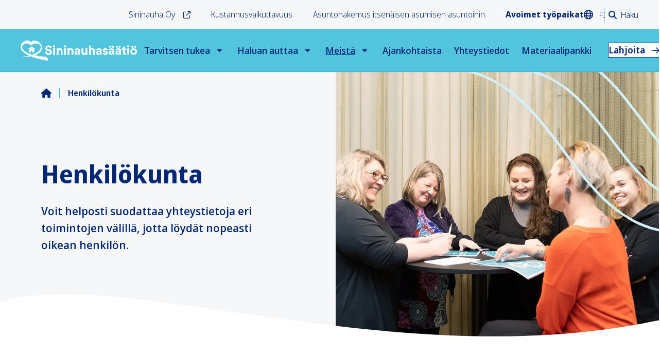

--- FILE ---
content_type: text/html; charset=UTF-8
request_url: https://sininauhasaatio.fi/henkilokunta/
body_size: 55456
content:
<!DOCTYPE html> 
<html lang="fi" class="no-js">

<head>
    <meta charset="UTF-8"><link rel="preconnect" href="https://fonts.gstatic.com/" crossorigin />
<script type="text/javascript" src="[data-uri]" defer></script>

<meta name="viewport" content="width=device-width, initial-scale=1">
<link rel="profile" href="http://gmpg.org/xfn/11">



<!-- Cookie Information -->
<script id="CookieConsent" src="https://policy.app.cookieinformation.com/uc.js"
data-culture="fi" cs-id="63045" type="text/javascript" defer data-deferred="1"></script>
<!-- End Cookie Information -->


<!-- Matomo Tag Manager -->
<script src="[data-uri]" defer></script>
<!-- End Matomo Tag Manager -->

<!-- Google Fonts Global CSS -->
<link rel="preconnect" href="https://fonts.googleapis.com">
<link rel="preconnect" href="https://fonts.gstatic.com" crossorigin>

<!--Google Fonts - Noto Sans Display -->

<noscript>
    <link rel="stylesheet"
        href="https://fonts.googleapis.com/css2?family=Noto+Sans+Display:ital,wght@0,300;0,500;0,600;0,700;1,300;1,500;1,600;1,700&display=swap">
</noscript>    <meta name='robots' content='index, follow, max-image-preview:large, max-snippet:-1, max-video-preview:-1' />

	<!-- This site is optimized with the Yoast SEO plugin v26.7 - https://yoast.com/wordpress/plugins/seo/ -->
	<title>Henkilökunta - Sininauhasäätiö</title>
	<link rel="canonical" href="https://sininauhasaatio.fi/henkilokunta/" />
	<meta property="og:locale" content="fi_FI" />
	<meta property="og:type" content="article" />
	<meta property="og:title" content="Henkilökunta - Sininauhasäätiö" />
	<meta property="og:url" content="https://sininauhasaatio.fi/henkilokunta/" />
	<meta property="og:site_name" content="Sininauhasäätiö" />
	<meta property="article:publisher" content="https://www.facebook.com/Sininauhasaatio" />
	<meta property="article:modified_time" content="2026-01-28T09:30:17+00:00" />
	<meta property="og:image" content="https://sininauhasaatio.fi/wp-content/uploads/2023/07/Henkilotiedot.jpg" />
	<meta property="og:image:width" content="1440" />
	<meta property="og:image:height" content="1080" />
	<meta property="og:image:type" content="image/jpeg" />
	<meta name="twitter:card" content="summary_large_image" />
	<meta name="twitter:site" content="@sininauhasaatio" />
	<meta name="twitter:label1" content="Arvioitu lukuaika" />
	<meta name="twitter:data1" content="1 minuutti" />
	<script type="application/ld+json" class="yoast-schema-graph">{"@context":"https://schema.org","@graph":[{"@type":"WebPage","@id":"https://sininauhasaatio.fi/henkilokunta/","url":"https://sininauhasaatio.fi/henkilokunta/","name":"Henkilökunta - Sininauhasäätiö","isPartOf":{"@id":"https://sininauhasaatio.fi/#website"},"primaryImageOfPage":{"@id":"https://sininauhasaatio.fi/henkilokunta/#primaryimage"},"image":{"@id":"https://sininauhasaatio.fi/henkilokunta/#primaryimage"},"thumbnailUrl":"https://sininauhasaatio.fi/wp-content/uploads/2023/07/Henkilotiedot.jpg","datePublished":"2023-06-12T11:31:35+00:00","dateModified":"2026-01-28T09:30:17+00:00","breadcrumb":{"@id":"https://sininauhasaatio.fi/henkilokunta/#breadcrumb"},"inLanguage":"fi","potentialAction":[{"@type":"ReadAction","target":["https://sininauhasaatio.fi/henkilokunta/"]}]},{"@type":"ImageObject","inLanguage":"fi","@id":"https://sininauhasaatio.fi/henkilokunta/#primaryimage","url":"https://sininauhasaatio.fi/wp-content/uploads/2023/07/Henkilotiedot.jpg","contentUrl":"https://sininauhasaatio.fi/wp-content/uploads/2023/07/Henkilotiedot.jpg","width":1440,"height":1080,"caption":"Joukko hymyileviä henkilöitä pyöreän pöydän ympärillä."},{"@type":"BreadcrumbList","@id":"https://sininauhasaatio.fi/henkilokunta/#breadcrumb","itemListElement":[{"@type":"ListItem","position":1,"name":"Etusivu","item":"https://sininauhasaatio.fi/"},{"@type":"ListItem","position":2,"name":"Henkilökunta"}]},{"@type":"WebSite","@id":"https://sininauhasaatio.fi/#website","url":"https://sininauhasaatio.fi/","name":"Sininauhasäätiö - Koteja tukea ja kohtaamisia","description":"","potentialAction":[{"@type":"SearchAction","target":{"@type":"EntryPoint","urlTemplate":"https://sininauhasaatio.fi/?s={search_term_string}"},"query-input":{"@type":"PropertyValueSpecification","valueRequired":true,"valueName":"search_term_string"}}],"inLanguage":"fi"}]}</script>
	<!-- / Yoast SEO plugin. -->


<link rel='dns-prefetch' href='//kit.fontawesome.com' />
<link rel='dns-prefetch' href='//www.google.com' />
<link rel="alternate" type="application/rss+xml" title="Sininauhasäätiö &raquo; syöte" href="https://sininauhasaatio.fi/feed/" />
<link rel="alternate" type="application/rss+xml" title="Sininauhasäätiö &raquo; kommenttien syöte" href="https://sininauhasaatio.fi/comments/feed/" />
<link rel="alternate" title="oEmbed (JSON)" type="application/json+oembed" href="https://sininauhasaatio.fi/wp-json/oembed/1.0/embed?url=https%3A%2F%2Fsininauhasaatio.fi%2Fhenkilokunta%2F" />
<link rel="alternate" title="oEmbed (XML)" type="text/xml+oembed" href="https://sininauhasaatio.fi/wp-json/oembed/1.0/embed?url=https%3A%2F%2Fsininauhasaatio.fi%2Fhenkilokunta%2F&#038;format=xml" />
<style id='wp-img-auto-sizes-contain-inline-css' type='text/css'>
img:is([sizes=auto i],[sizes^="auto," i]){contain-intrinsic-size:3000px 1500px}
/*# sourceURL=wp-img-auto-sizes-contain-inline-css */
</style>
<script src="[data-uri]" defer></script><script data-optimized="1" src="https://sininauhasaatio.fi/wp-content/plugins/litespeed-cache/assets/js/webfontloader.min.js" defer></script><link rel="preload" as="image" href="https://sininauhasaatio.fi/wp-content/uploads/2023/07/henkilokunta-mobiili-1024x768.jpg.webp">
<link rel='stylesheet' id='block-contacts-style-css' href='https://sininauhasaatio.fi/wp-content/themes/sininauha/dist/stylesheets/components/contacts-style.css?ver=1748519039' type='text/css' media='all' />
<link rel='stylesheet' id='block-hero-style-css' href='https://sininauhasaatio.fi/wp-content/themes/sininauha/dist/stylesheets/components/hero-style.css?ver=1693303193' type='text/css' media='all' />
<style id='wp-emoji-styles-inline-css' type='text/css'>

	img.wp-smiley, img.emoji {
		display: inline !important;
		border: none !important;
		box-shadow: none !important;
		height: 1em !important;
		width: 1em !important;
		margin: 0 0.07em !important;
		vertical-align: -0.1em !important;
		background: none !important;
		padding: 0 !important;
	}
/*# sourceURL=wp-emoji-styles-inline-css */
</style>
<link rel='stylesheet' id='wp-block-library-css' href='https://sininauhasaatio.fi/wp-includes/css/dist/block-library/style.min.css?ver=6.9' type='text/css' media='all' />
<style id='wp-block-heading-inline-css' type='text/css'>
h1:where(.wp-block-heading).has-background,h2:where(.wp-block-heading).has-background,h3:where(.wp-block-heading).has-background,h4:where(.wp-block-heading).has-background,h5:where(.wp-block-heading).has-background,h6:where(.wp-block-heading).has-background{padding:1.25em 2.375em}h1.has-text-align-left[style*=writing-mode]:where([style*=vertical-lr]),h1.has-text-align-right[style*=writing-mode]:where([style*=vertical-rl]),h2.has-text-align-left[style*=writing-mode]:where([style*=vertical-lr]),h2.has-text-align-right[style*=writing-mode]:where([style*=vertical-rl]),h3.has-text-align-left[style*=writing-mode]:where([style*=vertical-lr]),h3.has-text-align-right[style*=writing-mode]:where([style*=vertical-rl]),h4.has-text-align-left[style*=writing-mode]:where([style*=vertical-lr]),h4.has-text-align-right[style*=writing-mode]:where([style*=vertical-rl]),h5.has-text-align-left[style*=writing-mode]:where([style*=vertical-lr]),h5.has-text-align-right[style*=writing-mode]:where([style*=vertical-rl]),h6.has-text-align-left[style*=writing-mode]:where([style*=vertical-lr]),h6.has-text-align-right[style*=writing-mode]:where([style*=vertical-rl]){rotate:180deg}
/*# sourceURL=https://sininauhasaatio.fi/wp-includes/blocks/heading/style.min.css */
</style>
<style id='wp-block-paragraph-inline-css' type='text/css'>
.is-small-text{font-size:.875em}.is-regular-text{font-size:1em}.is-large-text{font-size:2.25em}.is-larger-text{font-size:3em}.has-drop-cap:not(:focus):first-letter{float:left;font-size:8.4em;font-style:normal;font-weight:100;line-height:.68;margin:.05em .1em 0 0;text-transform:uppercase}body.rtl .has-drop-cap:not(:focus):first-letter{float:none;margin-left:.1em}p.has-drop-cap.has-background{overflow:hidden}:root :where(p.has-background){padding:1.25em 2.375em}:where(p.has-text-color:not(.has-link-color)) a{color:inherit}p.has-text-align-left[style*="writing-mode:vertical-lr"],p.has-text-align-right[style*="writing-mode:vertical-rl"]{rotate:180deg}
/*# sourceURL=https://sininauhasaatio.fi/wp-includes/blocks/paragraph/style.min.css */
</style>
<style id='global-styles-inline-css' type='text/css'>
:root{--wp--preset--aspect-ratio--square: 1;--wp--preset--aspect-ratio--4-3: 4/3;--wp--preset--aspect-ratio--3-4: 3/4;--wp--preset--aspect-ratio--3-2: 3/2;--wp--preset--aspect-ratio--2-3: 2/3;--wp--preset--aspect-ratio--16-9: 16/9;--wp--preset--aspect-ratio--9-16: 9/16;--wp--preset--color--black: #000000;--wp--preset--color--cyan-bluish-gray: #abb8c3;--wp--preset--color--white: #ffffff;--wp--preset--color--pale-pink: #f78da7;--wp--preset--color--vivid-red: #cf2e2e;--wp--preset--color--luminous-vivid-orange: #ff6900;--wp--preset--color--luminous-vivid-amber: #fcb900;--wp--preset--color--light-green-cyan: #7bdcb5;--wp--preset--color--vivid-green-cyan: #00d084;--wp--preset--color--pale-cyan-blue: #8ed1fc;--wp--preset--color--vivid-cyan-blue: #0693e3;--wp--preset--color--vivid-purple: #9b51e0;--wp--preset--color--grey-light: #f6f7f9;--wp--preset--color--blue-light-ice: #e5f7fd;--wp--preset--color--blue-dark-sky: #53c4dd;--wp--preset--gradient--vivid-cyan-blue-to-vivid-purple: linear-gradient(135deg,rgb(6,147,227) 0%,rgb(155,81,224) 100%);--wp--preset--gradient--light-green-cyan-to-vivid-green-cyan: linear-gradient(135deg,rgb(122,220,180) 0%,rgb(0,208,130) 100%);--wp--preset--gradient--luminous-vivid-amber-to-luminous-vivid-orange: linear-gradient(135deg,rgb(252,185,0) 0%,rgb(255,105,0) 100%);--wp--preset--gradient--luminous-vivid-orange-to-vivid-red: linear-gradient(135deg,rgb(255,105,0) 0%,rgb(207,46,46) 100%);--wp--preset--gradient--very-light-gray-to-cyan-bluish-gray: linear-gradient(135deg,rgb(238,238,238) 0%,rgb(169,184,195) 100%);--wp--preset--gradient--cool-to-warm-spectrum: linear-gradient(135deg,rgb(74,234,220) 0%,rgb(151,120,209) 20%,rgb(207,42,186) 40%,rgb(238,44,130) 60%,rgb(251,105,98) 80%,rgb(254,248,76) 100%);--wp--preset--gradient--blush-light-purple: linear-gradient(135deg,rgb(255,206,236) 0%,rgb(152,150,240) 100%);--wp--preset--gradient--blush-bordeaux: linear-gradient(135deg,rgb(254,205,165) 0%,rgb(254,45,45) 50%,rgb(107,0,62) 100%);--wp--preset--gradient--luminous-dusk: linear-gradient(135deg,rgb(255,203,112) 0%,rgb(199,81,192) 50%,rgb(65,88,208) 100%);--wp--preset--gradient--pale-ocean: linear-gradient(135deg,rgb(255,245,203) 0%,rgb(182,227,212) 50%,rgb(51,167,181) 100%);--wp--preset--gradient--electric-grass: linear-gradient(135deg,rgb(202,248,128) 0%,rgb(113,206,126) 100%);--wp--preset--gradient--midnight: linear-gradient(135deg,rgb(2,3,129) 0%,rgb(40,116,252) 100%);--wp--preset--font-size--small: 13px;--wp--preset--font-size--medium: 20px;--wp--preset--font-size--large: 36px;--wp--preset--font-size--x-large: 42px;--wp--preset--spacing--20: 0.44rem;--wp--preset--spacing--30: 0.67rem;--wp--preset--spacing--40: 1rem;--wp--preset--spacing--50: 1.5rem;--wp--preset--spacing--60: 2.25rem;--wp--preset--spacing--70: 3.38rem;--wp--preset--spacing--80: 5.06rem;--wp--preset--shadow--natural: 6px 6px 9px rgba(0, 0, 0, 0.2);--wp--preset--shadow--deep: 12px 12px 50px rgba(0, 0, 0, 0.4);--wp--preset--shadow--sharp: 6px 6px 0px rgba(0, 0, 0, 0.2);--wp--preset--shadow--outlined: 6px 6px 0px -3px rgb(255, 255, 255), 6px 6px rgb(0, 0, 0);--wp--preset--shadow--crisp: 6px 6px 0px rgb(0, 0, 0);}:root { --wp--style--global--content-size: 622px;--wp--style--global--wide-size: 840px; }:where(body) { margin: 0; }.wp-site-blocks > .alignleft { float: left; margin-right: 2em; }.wp-site-blocks > .alignright { float: right; margin-left: 2em; }.wp-site-blocks > .aligncenter { justify-content: center; margin-left: auto; margin-right: auto; }:where(.is-layout-flex){gap: 0.5em;}:where(.is-layout-grid){gap: 0.5em;}.is-layout-flow > .alignleft{float: left;margin-inline-start: 0;margin-inline-end: 2em;}.is-layout-flow > .alignright{float: right;margin-inline-start: 2em;margin-inline-end: 0;}.is-layout-flow > .aligncenter{margin-left: auto !important;margin-right: auto !important;}.is-layout-constrained > .alignleft{float: left;margin-inline-start: 0;margin-inline-end: 2em;}.is-layout-constrained > .alignright{float: right;margin-inline-start: 2em;margin-inline-end: 0;}.is-layout-constrained > .aligncenter{margin-left: auto !important;margin-right: auto !important;}.is-layout-constrained > :where(:not(.alignleft):not(.alignright):not(.alignfull)){max-width: var(--wp--style--global--content-size);margin-left: auto !important;margin-right: auto !important;}.is-layout-constrained > .alignwide{max-width: var(--wp--style--global--wide-size);}body .is-layout-flex{display: flex;}.is-layout-flex{flex-wrap: wrap;align-items: center;}.is-layout-flex > :is(*, div){margin: 0;}body .is-layout-grid{display: grid;}.is-layout-grid > :is(*, div){margin: 0;}body{font-size: 1rem;line-height: 1.7;padding-top: 0px;padding-right: 0px;padding-bottom: 0px;padding-left: 0px;}a:where(:not(.wp-element-button)){text-decoration: underline;}:root :where(.wp-element-button, .wp-block-button__link){background-color: #32373c;border-width: 0;color: #fff;font-family: inherit;font-size: inherit;font-style: inherit;font-weight: inherit;letter-spacing: inherit;line-height: inherit;padding-top: calc(0.667em + 2px);padding-right: calc(1.333em + 2px);padding-bottom: calc(0.667em + 2px);padding-left: calc(1.333em + 2px);text-decoration: none;text-transform: inherit;}.has-black-color{color: var(--wp--preset--color--black) !important;}.has-cyan-bluish-gray-color{color: var(--wp--preset--color--cyan-bluish-gray) !important;}.has-white-color{color: var(--wp--preset--color--white) !important;}.has-pale-pink-color{color: var(--wp--preset--color--pale-pink) !important;}.has-vivid-red-color{color: var(--wp--preset--color--vivid-red) !important;}.has-luminous-vivid-orange-color{color: var(--wp--preset--color--luminous-vivid-orange) !important;}.has-luminous-vivid-amber-color{color: var(--wp--preset--color--luminous-vivid-amber) !important;}.has-light-green-cyan-color{color: var(--wp--preset--color--light-green-cyan) !important;}.has-vivid-green-cyan-color{color: var(--wp--preset--color--vivid-green-cyan) !important;}.has-pale-cyan-blue-color{color: var(--wp--preset--color--pale-cyan-blue) !important;}.has-vivid-cyan-blue-color{color: var(--wp--preset--color--vivid-cyan-blue) !important;}.has-vivid-purple-color{color: var(--wp--preset--color--vivid-purple) !important;}.has-grey-light-color{color: var(--wp--preset--color--grey-light) !important;}.has-blue-light-ice-color{color: var(--wp--preset--color--blue-light-ice) !important;}.has-blue-dark-sky-color{color: var(--wp--preset--color--blue-dark-sky) !important;}.has-black-background-color{background-color: var(--wp--preset--color--black) !important;}.has-cyan-bluish-gray-background-color{background-color: var(--wp--preset--color--cyan-bluish-gray) !important;}.has-white-background-color{background-color: var(--wp--preset--color--white) !important;}.has-pale-pink-background-color{background-color: var(--wp--preset--color--pale-pink) !important;}.has-vivid-red-background-color{background-color: var(--wp--preset--color--vivid-red) !important;}.has-luminous-vivid-orange-background-color{background-color: var(--wp--preset--color--luminous-vivid-orange) !important;}.has-luminous-vivid-amber-background-color{background-color: var(--wp--preset--color--luminous-vivid-amber) !important;}.has-light-green-cyan-background-color{background-color: var(--wp--preset--color--light-green-cyan) !important;}.has-vivid-green-cyan-background-color{background-color: var(--wp--preset--color--vivid-green-cyan) !important;}.has-pale-cyan-blue-background-color{background-color: var(--wp--preset--color--pale-cyan-blue) !important;}.has-vivid-cyan-blue-background-color{background-color: var(--wp--preset--color--vivid-cyan-blue) !important;}.has-vivid-purple-background-color{background-color: var(--wp--preset--color--vivid-purple) !important;}.has-grey-light-background-color{background-color: var(--wp--preset--color--grey-light) !important;}.has-blue-light-ice-background-color{background-color: var(--wp--preset--color--blue-light-ice) !important;}.has-blue-dark-sky-background-color{background-color: var(--wp--preset--color--blue-dark-sky) !important;}.has-black-border-color{border-color: var(--wp--preset--color--black) !important;}.has-cyan-bluish-gray-border-color{border-color: var(--wp--preset--color--cyan-bluish-gray) !important;}.has-white-border-color{border-color: var(--wp--preset--color--white) !important;}.has-pale-pink-border-color{border-color: var(--wp--preset--color--pale-pink) !important;}.has-vivid-red-border-color{border-color: var(--wp--preset--color--vivid-red) !important;}.has-luminous-vivid-orange-border-color{border-color: var(--wp--preset--color--luminous-vivid-orange) !important;}.has-luminous-vivid-amber-border-color{border-color: var(--wp--preset--color--luminous-vivid-amber) !important;}.has-light-green-cyan-border-color{border-color: var(--wp--preset--color--light-green-cyan) !important;}.has-vivid-green-cyan-border-color{border-color: var(--wp--preset--color--vivid-green-cyan) !important;}.has-pale-cyan-blue-border-color{border-color: var(--wp--preset--color--pale-cyan-blue) !important;}.has-vivid-cyan-blue-border-color{border-color: var(--wp--preset--color--vivid-cyan-blue) !important;}.has-vivid-purple-border-color{border-color: var(--wp--preset--color--vivid-purple) !important;}.has-grey-light-border-color{border-color: var(--wp--preset--color--grey-light) !important;}.has-blue-light-ice-border-color{border-color: var(--wp--preset--color--blue-light-ice) !important;}.has-blue-dark-sky-border-color{border-color: var(--wp--preset--color--blue-dark-sky) !important;}.has-vivid-cyan-blue-to-vivid-purple-gradient-background{background: var(--wp--preset--gradient--vivid-cyan-blue-to-vivid-purple) !important;}.has-light-green-cyan-to-vivid-green-cyan-gradient-background{background: var(--wp--preset--gradient--light-green-cyan-to-vivid-green-cyan) !important;}.has-luminous-vivid-amber-to-luminous-vivid-orange-gradient-background{background: var(--wp--preset--gradient--luminous-vivid-amber-to-luminous-vivid-orange) !important;}.has-luminous-vivid-orange-to-vivid-red-gradient-background{background: var(--wp--preset--gradient--luminous-vivid-orange-to-vivid-red) !important;}.has-very-light-gray-to-cyan-bluish-gray-gradient-background{background: var(--wp--preset--gradient--very-light-gray-to-cyan-bluish-gray) !important;}.has-cool-to-warm-spectrum-gradient-background{background: var(--wp--preset--gradient--cool-to-warm-spectrum) !important;}.has-blush-light-purple-gradient-background{background: var(--wp--preset--gradient--blush-light-purple) !important;}.has-blush-bordeaux-gradient-background{background: var(--wp--preset--gradient--blush-bordeaux) !important;}.has-luminous-dusk-gradient-background{background: var(--wp--preset--gradient--luminous-dusk) !important;}.has-pale-ocean-gradient-background{background: var(--wp--preset--gradient--pale-ocean) !important;}.has-electric-grass-gradient-background{background: var(--wp--preset--gradient--electric-grass) !important;}.has-midnight-gradient-background{background: var(--wp--preset--gradient--midnight) !important;}.has-small-font-size{font-size: var(--wp--preset--font-size--small) !important;}.has-medium-font-size{font-size: var(--wp--preset--font-size--medium) !important;}.has-large-font-size{font-size: var(--wp--preset--font-size--large) !important;}.has-x-large-font-size{font-size: var(--wp--preset--font-size--x-large) !important;}
/*# sourceURL=global-styles-inline-css */
</style>

<link rel='stylesheet' id='seoaic_front_main_css-css' href='https://sininauhasaatio.fi/wp-content/plugins/seoai-client/assets/css/front.min.css?ver=2.21.24' type='text/css' media='all' />
<style id='seoaic_front_main_css-inline-css' type='text/css'>

            .seoaic-multistep-form {
                border-radius: 0px !important;
                border: 0px solid #000 !important;
            }

            .seoaic-multistep-form .seoaic-ms-chat-header {
                background: #000;
                color: #fff;
            }

            .seoaic-multistep-form .seoaic-ms-steps-wrapper {
                background-color: #fff !important;
            }

            div.seoaic-multistep-form .seoaic-ms-step-question {
                background: #fff;
                color: #100717;
                font-size: 13px;
                border-radius: 0px;
                border: 0px solid #000 !important;
            }

            .seoaic-multistep-form .seoaic-ms-text-message-wrapper {
                background: #fff;
                color: #100717;
                font-size: 13px ;
                border-radius: 0px;
                border: 0px solid #000;
            }
            .seoaic-multistep-form .seoaic-ms-multi-items-wrapper label {
                background: #fff;
                color: #100717;
                font-size: 13px;
                border-radius: 0px;
                border: 0px solid #000;
            }

            .seoaic-multistep-form .seoaic-ms-textarea-content textarea {
                border-radius: 0px;
                outline: 1px solid #fff;
            }

            .seoaic-multistep-form .seoaic-ms-contact-fields-wrapper {
                background: #fff;
                border-radius: 0px;
                border: 0px solid #000;
            }

            .seoaic-multistep-form .seoaic-ms-contact-field {
                border-radius: 0px;
                outline: 1px solid #fff;
                font-size: 13px;
            }

            .seoaic-multistep-form .seoaic-ms-contact-field-content label {
                color: #100717;
                font-size: 13px;
            }

            .seoaic-multistep-form .seoaic-ms-buttons-wrapper button {
                background: #fff !important;
                color: #100717 !important;
                font-size: 13px !important;
                border-radius: 0px !important;
                border: 0px solid #000 !important;
            }

            .seoaic-multistep-form .seoaic-ms-answer-item {
                background: #fff;
                color: #100717;
                font-size: 13px;
                border-radius: 0px;
                border: 0px solid #000;
            }

            .seoaic-multistep-form .seoaic-ms-bot-icon.show {
                background-color: #000;
                background-size: 100% 100%;
                background-position: center center;
                background-repeat: no-repeat;
                border-radius: 0px;
                border: 0px solid #000;
                width: 46px;
                height: 46px;
                left: 0;
                box-sizing: content-box;
            }

            .seoaic-multistep-form .seoaic-multistep-progress {
                height: 5px;
                background-color: #000;
            }

            .seoaic-ms-open,
            .seoaic-ms-closed-msg {
                background-color: #000;
                color: #fff;
            }

            .seoaic-ms-closed-msg-close-icon {
                color: #fff;
            }

            .seoaic-ms-clised-msg-connector {
                background-color: #000;
            }
        


            .seoaic-ia-buttons-content button {
                background: #fff;
                color: #100717;
                font-size: 13px;
                border-radius: 0px;
                border: 0px solid #000;
            }

            .seoaic-ia-multi-items-wrapper label {
                background: #fff;
                color: #100717;
                font-size: 13px;
                border-radius: 0px;
                border: 0px solid #000;
            }

            .seoaic-ia-textarea-content textarea {
                border-radius: 0px;
                outline: 1px solid #fff;
            }

        
/*# sourceURL=seoaic_front_main_css-inline-css */
</style>
<link rel='stylesheet' id='dashicons-css' href='https://sininauhasaatio.fi/wp-includes/css/dashicons.min.css?ver=6.9' type='text/css' media='all' />
<link rel='stylesheet' id='screen-stylesheet-css' href='https://sininauhasaatio.fi/wp-content/themes/sininauha/dist/stylesheets/screen.css?ver=1765913415' type='text/css' media='all' />
<link rel='stylesheet' id='print-stylesheet-css' href='https://sininauhasaatio.fi/wp-content/themes/sininauha/dist/stylesheets/print.css?ver=1765913415' type='text/css' media='print' />
<script type="text/javascript" id="wpml-cookie-js-extra" src="[data-uri]" defer></script>
<script type="text/javascript" src="https://sininauhasaatio.fi/wp-content/plugins/sitepress-multilingual-cms/res/js/cookies/language-cookie.js?ver=486900" id="wpml-cookie-js" defer="defer" data-wp-strategy="defer"></script>
<script type="text/javascript" src="https://sininauhasaatio.fi/wp-includes/js/jquery/jquery.min.js?ver=3.7.1" id="jquery-core-js"></script>
<script type="text/javascript" src="https://sininauhasaatio.fi/wp-includes/js/jquery/jquery-migrate.min.js?ver=3.4.1" id="jquery-migrate-js" defer data-deferred="1"></script>
<link rel="https://api.w.org/" href="https://sininauhasaatio.fi/wp-json/" /><link rel="alternate" title="JSON" type="application/json" href="https://sininauhasaatio.fi/wp-json/wp/v2/pages/341" /><link rel="EditURI" type="application/rsd+xml" title="RSD" href="https://sininauhasaatio.fi/xmlrpc.php?rsd" />
<meta name="generator" content="WordPress 6.9" />
<link rel='shortlink' href='https://sininauhasaatio.fi/?p=341' />
<meta name="google-site-verification" content="R8HW5GB5F-pL1Qh8wPpZXCMj2Zunh8Ft49_bYJcV-MM" />
<meta name="generator" content="WPML ver:4.8.6 stt:1,18;" />
<!-- Stream WordPress user activity plugin v4.1.1 -->
<script src="[data-uri]" defer></script>
<link rel="icon" href="https://sininauhasaatio.fi/wp-content/uploads/2023/08/5bcf420e-cropped-f1319f09-sininauhasaatio_nega_rgb_color_favicon_square-180x180-1-150x150.png" sizes="32x32" />
<link rel="icon" href="https://sininauhasaatio.fi/wp-content/uploads/2023/08/5bcf420e-cropped-f1319f09-sininauhasaatio_nega_rgb_color_favicon_square-180x180-1.png" sizes="192x192" />
<link rel="apple-touch-icon" href="https://sininauhasaatio.fi/wp-content/uploads/2023/08/5bcf420e-cropped-f1319f09-sininauhasaatio_nega_rgb_color_favicon_square-180x180-1.png" />
<meta name="msapplication-TileImage" content="https://sininauhasaatio.fi/wp-content/uploads/2023/08/5bcf420e-cropped-f1319f09-sininauhasaatio_nega_rgb_color_favicon_square-180x180-1.png" />
		<style type="text/css" id="wp-custom-css">
			.gform_wrapper .gform_validation_errors .gform_submission_error:before {
	content: none;
}

.gform_confirmation_wrapper .gform_validation_errors .gform_submission_error, .gform_wrapper .gform_validation_errors .gform_submission_error {
	padding-left: 2rem;
}

.gsection_title {
	margin-top: 2rem;
}

.wp-block-button__link {
	width: auto;
}

h1:empty,
h2:empty,
h3:empty,
h4:empty,
h5:empty,
h6:empty {
  display: none;
}
		</style>
		<link rel='stylesheet' id='SS_payment_style-css' href='https://sininauhasaatio.fi/wp-content/plugins/sininauhasaatio-gf-payments/assets/css/screen.css?ver=0.9.0' type='text/css' media='all' />
</head>

<body class="wp-singular page-template-default page page-id-341 wp-theme-sininauha">
        
        <a href="#content" class="screen-reader-shortcut button">
        Siirry sisältöön    </a>

    <header id="masthead" class="site-header" role="banner">
                    <div class="wrapper-header-top ">
                <div class="site-header-top ">
                    <div class="nav-secondary">
            <nav id="top-navigation" class="top-navigation" role="navigation"
            aria-label="Apuvalikko">
            <div class="menu-apuvalikko-container"><ul id="menu-apuvalikko" class="top-menu">
<li  class=" menu-item menu-item-type-custom menu-item-object-custom"><a href="https://sininauhakoti.fi/" target="_blank">Sininauha Oy</a></li>
<li  class=" menu-item menu-item-type-post_type menu-item-object-page"><a href="https://sininauhasaatio.fi/asunnottomuustyon-vaikuttavuus/" >Kustannusvaikuttavuus</a></li>
<li  class=" menu-item menu-item-type-post_type menu-item-object-page"><a href="https://sininauhasaatio.fi/asuntohakemus-itsenainen-asuminen/" >Asuntohakemus itsenäisen asumisen asuntoihin</a></li>
<li  class=" menu-item menu-item-type-post_type menu-item-object-page"><a href="https://sininauhasaatio.fi/tyo-ja-opiskelu/avoimet-tyopaikat/" ><b>Avoimet työpaikat</b></a></li></ul></div>        </nav><!-- .top-navigation -->
    
    <div class="tools">
                            <div class="lang-switcher">
                <ul class="menu language-menu"><li class="selected"><button type="button" class="toggle-lang-selector" aria-expanded="false"><span> FI</span></button></li> <div class="sub-menu"><li class="other sel"><a href="https://sininauhasaatio.fi/henkilokunta/" ><span> FI</span></a></li> <li class="other "><a href="https://sininauhasaatio.fi/en/staff/" ><span> EN</span></a></li> </div></ul>            </div>
        
        
        
        <div class="search-tools"></div>

                <div class="main-nav-btn">
            <a href="https://sininauhasaatio.fi/lahjoitukset/" class="wp-block-button__link wp-element-button button-outline button-slim" >Lahjoita</a>        </div>
            </div>

</div>                </div>
            </div>
                <div class="wrapper-header-main">
            <div class="site-header-main ">
                <div class="site-branding">
    <a href="https://sininauhasaatio.fi" title="Etusivu, Sininauhasäätiö">
                <svg data-name="Component 40 – 32" xmlns="http://www.w3.org/2000/svg" width="228.017" height="40" viewBox="0 0 228.017 40">
    <defs>
        <clipPath id="8puaey4uaa">
            <path data-name="Rectangle 40" style="fill:none" d="M0 0h228.017v40H0z"/>
        </clipPath>
        <clipPath id="r5ghu5ce0b">
            <path data-name="Rectangle 232" style="fill:#002676" d="M0 0h225.96v39.346H0z"/>
        </clipPath>
    </defs>
    <g data-name="Group 159" style="clip-path:url(#8puaey4uaa)">
        <g data-name="Group 1300">
            <g data-name="Group 1299" transform="translate(0 .654)" style="clip-path:url(#r5ghu5ce0b)">
                <path data-name="Path 72" d="M61.181 29.491a7.523 7.523 0 0 0 2.112-.23 5.624 5.624 0 0 0 2.535-1.4 5.387 5.387 0 0 0 1.507-2.42 3.886 3.886 0 0 0 .205-1.139 4.851 4.851 0 0 0-1.9-3.961 6.5 6.5 0 0 0-2.974-1.3c-.954-.168-1.9-.38-2.842-.576a1.809 1.809 0 0 1-1.474-1.332 2.039 2.039 0 0 1 1.064-2.342 3.469 3.469 0 0 1 2.061-.366 2.808 2.808 0 0 1 2.582 1.969c.025.082.058.161.089.242.041.11.121.172.234.125.266-.109.555-.108.826-.2.569-.2 1.148-.381 1.727-.558.313-.1.327-.1.237-.4a5.65 5.65 0 0 0-1.335-2.4 5.574 5.574 0 0 0-.66-.549 5.435 5.435 0 0 0-2.043-.967c-.205-.048-.425-.038-.633-.1a4.85 4.85 0 0 0-1.11-.17 8.06 8.06 0 0 0-2.355.3 3.431 3.431 0 0 0-.652.2 6.959 6.959 0 0 0-2.059 1.383 5.107 5.107 0 0 0-1.34 2.407 4.991 4.991 0 0 0-.077 1.724c.011.138-.055.272.007.408A7.467 7.467 0 0 0 56 19.945a5.057 5.057 0 0 0 .885.793A8.218 8.218 0 0 0 60.4 22a8.63 8.63 0 0 1 2.508.648 1.665 1.665 0 0 1 1.1 1.56v.3a1.873 1.873 0 0 1-1.387 1.768 4.809 4.809 0 0 1-1.974.177 3.6 3.6 0 0 1-2.315-1.045 4 4 0 0 1-.933-1.863c-.07-.287-.093-.3-.371-.239-.1.024-.193.061-.29.087a13.565 13.565 0 0 1-1.585.439 7.141 7.141 0 0 0-.8.2c-.1.027-.215.086-.157.206a7.347 7.347 0 0 1 .2.916 6.927 6.927 0 0 0 1.287 2.234 6.63 6.63 0 0 0 2.889 1.82 9.907 9.907 0 0 0 1.229.179 1.962 1.962 0 0 0 .572.13c.275-.033.546.012.811-.025m81.766-11.549v-6.158c0-.38 0-.385-.376-.387h-2.477c-.427 0-.426.007-.426.433v17.133c0 .152.027.238.212.236.941-.006 1.883 0 2.824 0 .192 0 .255-.092.244-.266-.005-.086 0-.173 0-.258v-6.285a3.253 3.253 0 0 1 .014-.516 2.492 2.492 0 0 1 .991-1.788 2.357 2.357 0 0 1 2.076-.265 1.691 1.691 0 0 1 1.178.993 3.343 3.343 0 0 1 .269 1.336q-.012 3.293-.01 6.586c0 .462 0 .464.482.464h2.346c.467 0 .47 0 .47-.443 0-2.4.016-4.792-.008-7.188a5.124 5.124 0 0 0-.339-2.055c-.092-.209-.205-.409-.3-.619a3.34 3.34 0 0 0-1.5-1.551 4.488 4.488 0 0 0-1.629-.53 4.837 4.837 0 0 0-3.691.915 4.023 4.023 0 0 1-.355.209m-62.9.44c0-.339-.009-.679 0-1.017.007-.209-.08-.273-.281-.271-.883.007-1.766 0-2.649.007-.33 0-.332.012-.332.335q-.005 1.787-.007 3.571 0 3.9.005 7.788c0 .4.006.4.414.406h2.475c.454 0 .458-.006.459-.452q.007-2.862.007-5.723c0-.43-.022-.862.005-1.291a2.177 2.177 0 0 1 .964-1.647 2.216 2.216 0 0 1 1.91-.3 1.77 1.77 0 0 1 1.487 1.489 6.08 6.08 0 0 1 .083 1.068v6.454c0 .392 0 .4.372.4h2.692c.2 0 .3-.076.29-.279v-.257c0-2.065-.008-4.132.01-6.2a8.48 8.48 0 0 0-.434-3.078 4.038 4.038 0 0 0-1.115-1.644 4.657 4.657 0 0 0-1.567-.8 4.576 4.576 0 0 0-4.793 1.432m21.189-.017-.08-.03v-.983c0-.184-.079-.256-.261-.255h-2.735c-.189 0-.261.088-.245.266.005.058.005.115.005.172v11.316c0 .324.011.349.332.351.9.005 1.795 0 2.691 0 .211 0 .337-.057.309-.292a1.4 1.4 0 0 1 0-.172v-6.583c0-.186 0-.373.012-.558a2.027 2.027 0 0 1 .773-1.394 2.258 2.258 0 0 1 2-.44 1.925 1.925 0 0 1 1.585 1.511 10.38 10.38 0 0 1 .124 1.367l-.014 6.153c0 .346.02.4.344.4.911.013 1.823 0 2.734.009.188 0 .262-.08.252-.26-.007-.1 0-.2 0-.3v-6.5a7.741 7.741 0 0 0-.547-3.024 3.851 3.851 0 0 0-.848-1.232 4.024 4.024 0 0 0-2.487-1.1 4.452 4.452 0 0 0-3.563 1.13 3.988 3.988 0 0 0-.384.444m35.017 4.508V17.364c.008-.175-.06-.266-.25-.266q-1.39.005-2.779 0c-.191 0-.254.086-.245.264.021.386.045.773.046 1.16q.008 2.539 0 5.079a5.415 5.415 0 0 1-.057.9 2.429 2.429 0 0 1-.525 1.25 2.3 2.3 0 0 1-2.129.693 1.909 1.909 0 0 1-1.64-1.234 3.063 3.063 0 0 1-.231-1.215q.007-3.249 0-6.5c0-.387 0-.394-.376-.4q-1.259-.007-2.519 0c-.351 0-.351.01-.351.373 0 2.051.005 4.1.017 6.154a15.768 15.768 0 0 0 .079 2.044 4.845 4.845 0 0 0 .368 1.379 4.392 4.392 0 0 0 2.677 2.29c.18.067.33-.037.5 0a5.484 5.484 0 0 0 2.028.01 3.2 3.2 0 0 0 1.89-1.015 1.466 1.466 0 0 1 .119-.125c.063-.051.115-.144.218-.092.077.038.061.123.064.19.009.215.016.43.014.645 0 .18.072.255.259.254.883-.006 1.766 0 2.649-.006.278 0 .321-.047.267-.352a10.643 10.643 0 0 1-.1-1.845c-.007-1.378 0-2.755 0-4.132m34.976 6.633a5.767 5.767 0 0 0 2.012-.273 3.909 3.909 0 0 0 2.612-2.617 3.122 3.122 0 0 0-.118-2.39 3.491 3.491 0 0 0-.834-1.185A4.8 4.8 0 0 0 172.963 22a13.05 13.05 0 0 0-.761-.167c-.553-.108-1.085-.309-1.648-.365a1.2 1.2 0 0 1-1-.818 1.1 1.1 0 0 1 .472-1.124 1.938 1.938 0 0 1 1.62-.247 1.544 1.544 0 0 1 1.368 1.306c.025.163.1.226.262.2a2.984 2.984 0 0 0 .34-.059c.64-.172 1.277-.349 1.927-.483.3-.062.332-.123.235-.42-.1-.312-.291-.6-.389-.9a2.464 2.464 0 0 0-.773-1.012 4.731 4.731 0 0 0-2.32-1.086 5.525 5.525 0 0 0-4.3.887c-.23.165-.347.414-.546.593a2.883 2.883 0 0 0-.918 1.983 3.314 3.314 0 0 0 .967 2.748 3.94 3.94 0 0 0 1.326.869 9.028 9.028 0 0 0 2.2.593 3.581 3.581 0 0 1 1.115.341 1.339 1.339 0 0 1 .54.421 1.09 1.09 0 0 1-.64 1.622 3.274 3.274 0 0 1-1.461.044 1.832 1.832 0 0 1-.983-.49 2.15 2.15 0 0 1-.549-1.052c-.045-.152-.088-.22-.265-.173a12.765 12.765 0 0 1-2.328.494.2.2 0 0 0-.2.265 4.03 4.03 0 0 0 1.858 2.729 5.661 5.661 0 0 0 3.1.8m40.159-3.179a6.256 6.256 0 0 1-1.5.055.917.917 0 0 1-.323-.079 1.022 1.022 0 0 1-.555-1.076c-.007-1.634 0-3.269 0-4.9 0-.295.008-.3.323-.3.593-.005 1.186 0 1.779 0 .317 0 .325-.01.327-.308q.009-1.14 0-2.28c0-.315-.009-.32-.355-.322h-1.693c-.386 0-.386 0-.388-.366v-.173c0-.917.005-1.835 0-2.753 0-.326-.007-.332-.341-.334q-1.15-.007-2.3 0c-.322 0-.325.01-.328.345 0 .487-.025.976 0 1.462.038.8-.968 1.973-1.912 1.821a1.36 1.36 0 0 0-.26 0c-.337.012-.343.013-.344.337q-.005 1.1 0 2.194c0 .372.007.375.389.378.463 0 .926-.005 1.389 0 .365 0 .382.026.391.4v4.731a4.951 4.951 0 0 0 .371 2.2 5.045 5.045 0 0 0 .629 1 2.527 2.527 0 0 0 .914.55 4.96 4.96 0 0 0 3.549.23.338.338 0 0 0 .289-.4c-.011-.688 0-1.376 0-2.064a.5.5 0 0 0-.057-.346m6.04-3.165v-5.8c.01-.187-.086-.252-.263-.252q-1.411.005-2.82 0c-.2 0-.284.089-.276.291.017.45-.011.9-.01 1.35.012 3.367.008 6.735.011 10.1 0 .35 0 .355.351.356h2.6c.072 0 .145 0 .217-.006a.174.174 0 0 0 .182-.194v-5.849M91.17 23.109V28.746c0 .455 0 .457.436.458h2.476c.412 0 .414 0 .414-.4V17.529c0-.428 0-.43-.422-.431h-2.693c-.142-.005-.218.054-.213.2v5.808m-17.794.049v-5.632c0-.421 0-.424-.432-.426h-2.474c-.409 0-.413.01-.414.409q-.005 2.323-.005 4.646v6.624c0 .419 0 .422.434.423h2.474c.406 0 .409-.008.409-.4v-5.636m19.452-12.047a1.918 1.918 0 0 0-2.018 1.636 2.074 2.074 0 0 0 2.024 2.379 1.989 1.989 0 0 0 2-2 1.964 1.964 0 0 0-2-2.018m122.929 0a1.9 1.9 0 0 0-2.012 1.984 1.982 1.982 0 0 0 1.975 2.023 1.926 1.926 0 0 0 2.026-1.967 1.971 1.971 0 0 0-1.989-2.041m-144.023 0a1.973 1.973 0 0 0-2.011 2.021 2.087 2.087 0 0 0 2.278 2.025 3.3 3.3 0 0 0 1.157-.614 1.923 1.923 0 0 0 .568-1.392 1.99 1.99 0 0 0-1.993-2.04m109.001 4.33a1.73 1.73 0 0 0 1.77-1.662 1.79 1.79 0 0 0-1.747-1.763 1.713 1.713 0 1 0-.027 3.424m46.413-1.609c.006.114.013.229.016.343a.6.6 0 0 0 .147.47 4.6 4.6 0 0 0 .9.785c.021.012.056 0 .085 0 .187 0 .375.01.561.014a1.6 1.6 0 0 0 1.53-.924 1.543 1.543 0 0 0-.1-1.691 1.812 1.812 0 0 0-.9-.691 1.86 1.86 0 0 0-1.8.339 1.6 1.6 0 0 0-.442 1.358m-33.2 1.61a1.7 1.7 0 0 0 1.783-1.647A1.788 1.788 0 0 0 194 12.014a1.745 1.745 0 0 0-1.765 1.684 1.694 1.694 0 0 0 1.709 1.744m5.221 0a1.6 1.6 0 0 0 1.715-1.7 1.611 1.611 0 0 0-1.717-1.719 1.529 1.529 0 0 0-1.719 1.681 1.62 1.62 0 0 0 1.72 1.733m26.183-1.759a1.269 1.269 0 0 0-.475-1.148 2.146 2.146 0 0 0-.819-.451 1.566 1.566 0 0 0-1.569.339 1.53 1.53 0 0 0-.541 1.535c.165.686.444 1.334 1.261 1.44a1.9 1.9 0 0 0 1.174-.07 1.581 1.581 0 0 0 .97-1.645m-41.119-.03a1.661 1.661 0 0 0 1.62 1.794 1.634 1.634 0 0 0 1.793-1.66 1.692 1.692 0 0 0-1.7-1.775 1.559 1.559 0 0 0-1.715 1.641" transform="translate(-6.65 -1.415)" style="fill:#fefeff"/>
                <path data-name="Path 74" d="M0 13.911a.738.738 0 0 1 0 .775z" transform="translate(0 -1.773)" style="fill:#818386"/>
                <path data-name="Path 75" d="M.107 13.4c0 .079 0 .163-.107.181v-.172a.061.061 0 0 1 .107-.01" transform="translate(0 -1.704)" style="fill:#818386"/>
                <path data-name="Path 76" d="M0 13.121c.05 0 .072.025.062.072-.006.029-.031.033-.062.014z" transform="translate(0 -1.672)" style="fill:#818386"/>
                <g data-name="Group 2043">
                    <g data-name="Group 2042">
                        <path class="blue" data-name="Path 73" d="M.107 11.7c.072.034.111.007.108-.068a13.82 13.82 0 0 1 .417-2.453 3.3 3.3 0 0 1 .353-.859 15.285 15.285 0 0 1 1.258-2.242 13.537 13.537 0 0 1 1.4-1.669 10.813 10.813 0 0 1 1.649-1.443c.282-.2.549-.413.835-.608a10.643 10.643 0 0 1 1.53-.88 10.6 10.6 0 0 1 2.368-.909c.607-.118 1.195-.332 1.812-.424A8.919 8.919 0 0 1 14.218.1a8.346 8.346 0 0 1 2.6.712 6.456 6.456 0 0 1 1.322.811 8.593 8.593 0 0 1 .918.832A4.149 4.149 0 0 1 20 3.743a.482.482 0 0 0 .376-.216 7.592 7.592 0 0 1 1.4-1.507 5.5 5.5 0 0 1 .824-.62A8.568 8.568 0 0 1 29.367.269c.54.138 1.076.288 1.618.419a11.322 11.322 0 0 1 1.174.521A11.237 11.237 0 0 1 34.6 2.557 15.506 15.506 0 0 1 36.078 3.7c.466.406.883.866 1.334 1.291a10.828 10.828 0 0 1 1.01 1.169 6.7 6.7 0 0 1 .572.782 9.107 9.107 0 0 1 .889 1.517 1.912 1.912 0 0 0 .264.479 1.854 1.854 0 0 1 .273.579c.117.393.271.776.422 1.158a11.761 11.761 0 0 1 .51 2.076 9.866 9.866 0 0 1-.2 4.388 12.227 12.227 0 0 1-.68 1.883 12.69 12.69 0 0 1-1.4 2.372c-.267.366-.578.709-.876 1.058-.314.368-.669.694-1.005 1.037a14.25 14.25 0 0 1-1.282 1.071 25.509 25.509 0 0 1-2.439 1.64c-.553.348-1.162.592-1.7.954a2.634 2.634 0 0 1-.395.162c-.832.366-1.659.743-2.5 1.1-.334.141-.691.23-1.039.339-.057.017-.114.024-.127.12a1.594 1.594 0 0 0 .714.2 22.156 22.156 0 0 1 2.362.507c.494.113 1 .121 1.49.238.727.174 1.476.245 2.191.474a.169.169 0 0 0 .042.005 14.976 14.976 0 0 1 2.387.339 22.262 22.262 0 0 0 2.356.312c.837.052 1.66.209 2.488.319 1.076.141 2.156.22 3.235.325 1.395.135 2.789.3 4.18.464a2.991 2.991 0 0 1 1.684.678 4.449 4.449 0 0 1 .976 1.239 8.466 8.466 0 0 1 .57 1.142 14.8 14.8 0 0 1 .611 1.688c.188.86.59 1.66.7 2.538h-1.047a.5.5 0 0 0-.348-.143c-.612-.075-1.223-.139-1.831-.272-.927-.2-1.89-.217-2.817-.448-.8-.2-1.619-.274-2.427-.421-.754-.136-1.5-.326-2.253-.451-1.469-.242-2.921-.572-4.371-.9-.944-.213-1.892-.408-2.837-.615-.488-.107-.98-.228-1.469-.33-.78-.162-1.537-.44-2.332-.57a2.753 2.753 0 0 1-.923-.289 3.883 3.883 0 0 0-1.137-.335 10.6 10.6 0 0 1-1.086-.279 4.771 4.771 0 0 0-.8-.26 4.63 4.63 0 0 1-1.054-.3c-.727-.295-1.495-.46-2.23-.739s-1.476-.53-2.226-.757a14.8 14.8 0 0 1-1.066-.376 2.832 2.832 0 0 0-.629-.258 4.65 4.65 0 0 1-1.215-.484.621.621 0 0 0-.395-.066c-.677.12-1.336.328-2.021.409-.913.108-1.824.229-2.729.39a17.809 17.809 0 0 0-1.87.307.221.221 0 0 1-.161 0 1.344 1.344 0 0 0-.642-.017c-1.21.113-2.417.245-3.627.354a55.787 55.787 0 0 1-3.811.237c-.361.008-.723.027-1.084.036-.146 0-.3.106-.413.079-.473-.111-.951 0-1.372-.074 1.111-.192 2.269-.4 3.431-.589a18.136 18.136 0 0 0 1.924-.265c.99-.27 2.015-.362 3.017-.578s2.005-.409 3.006-.627a11.285 11.285 0 0 1 1.16-.312 14.9 14.9 0 0 0 2.253-.566.185.185 0 0 0 .136-.133 5.423 5.423 0 0 1-.892-.351q-.913-.442-1.807-.92c-.251-.134-.456-.332-.716-.442a14.846 14.846 0 0 1-2.255-1.264 28.891 28.891 0 0 1-2.641-1.749 6.715 6.715 0 0 1-.795-.635c-.217-.236-.518-.4-.755-.632-.1-.1-.285-.113-.376-.25a8.832 8.832 0 0 0-1.017-.972c-.286-.311-.632-.579-.912-.889-.249-.276-.642-.461-.7-.889-.006-.045-.074-.1-.124-.115-.15-.059-.206-.19-.277-.315a.846.846 0 0 0-.2-.278 1.417 1.417 0 0 1-.535-.746 1.329 1.329 0 0 0-.278-.434 1.312 1.312 0 0 1-.258-.342C1.605 17.86 1.229 17.3 1 16.665a4.791 4.791 0 0 1-.272-.622C.586 15.4.382 14.774.295 14.121c-.026-.2-.042-.4-.067-.6-.017-.129-.073-.221-.228-.178v-.43a.736.736 0 0 0 0-.775v-.258c.108-.019.1-.1.107-.181m39.2 1.808c-.016-.335-.026-.694-.052-1.051a2.594 2.594 0 0 0-.19-.923 7.471 7.471 0 0 1-.5-1.194 1.253 1.253 0 0 0-.4-.6 1.085 1.085 0 0 1-.184-.175 5.988 5.988 0 0 0-1.029-1.205 5.785 5.785 0 0 1-.959-.767 1.205 1.205 0 0 0-.51-.317 18.405 18.405 0 0 0-1.812-.722 9.784 9.784 0 0 0-1.8-.469c-.652-.045-1.3-.051-1.953-.037a6.9 6.9 0 0 0-1.125.083 14.376 14.376 0 0 0-2.722.8 12.344 12.344 0 0 0-2.138 1.118 14.62 14.62 0 0 0-1.155.818c-.438.354-.861.722-1.279 1.1-.189.168-.254.159-.44 0-.088-.076-.132-.18-.222-.257A11.646 11.646 0 0 0 18.6 8.213a10.776 10.776 0 0 0-1.953-.951c-.712-.207-1.412-.488-2.126-.714-.475-.151-.974-.192-1.459-.3a6.955 6.955 0 0 0-2.376-.093 12.6 12.6 0 0 0-3.574.962 7.821 7.821 0 0 0-1.539.909 6.423 6.423 0 0 0-2.1 2.674 6.023 6.023 0 0 0-.194 4.029 6.3 6.3 0 0 0 .773 1.787c.257.394.5.791.779 1.175a12.737 12.737 0 0 0 .939 1.159 16.65 16.65 0 0 0 2.31 2.065 19.458 19.458 0 0 0 2.025 1.4c.511.293 1.014.6 1.526.9.56.323 1.161.563 1.709.9a.9.9 0 0 0 .118.055c.739.324 1.489.627 2.213.979.488.237 1.011.376 1.5.606.311.146.656.221.968.366.829.387 1.722.587 2.576.9.7.259 1.433.421 2.147.646a.762.762 0 0 0 .619-.038 3.914 3.914 0 0 1 .639-.256 17.519 17.519 0 0 0 2.236-.907c.68-.3 1.367-.6 2.034-.939.437-.221.862-.464 1.3-.677a24.443 24.443 0 0 0 2.351-1.36 20.544 20.544 0 0 0 2.309-1.662 14.9 14.9 0 0 0 2.95-3.062 7.8 7.8 0 0 0 .869-1.34c.127-.316.461-.522.482-.891a1.694 1.694 0 0 1 .117-.4 5.911 5.911 0 0 0 .476-1.526c.015-.359.038-.716.059-1.1" style="fill:#fff"/>
                        <path data-name="Path 77" d="M61.181 29.534c-.265.038-.535-.008-.811.025a1.965 1.965 0 0 1-.572-.131 9.743 9.743 0 0 1-1.229-.178 6.624 6.624 0 0 1-2.889-1.821 6.923 6.923 0 0 1-1.286-2.229 7.314 7.314 0 0 0-.2-.916c-.058-.121.055-.179.157-.207a7.333 7.333 0 0 1 .8-.2 13.917 13.917 0 0 0 1.585-.439c.1-.026.192-.065.29-.087.278-.065.3-.048.372.239a4.009 4.009 0 0 0 .933 1.862 3.6 3.6 0 0 0 2.313 1.048 4.793 4.793 0 0 0 1.974-.178 1.872 1.872 0 0 0 1.387-1.767v-.3a1.665 1.665 0 0 0-1.1-1.56 8.659 8.659 0 0 0-2.508-.649 8.2 8.2 0 0 1-3.513-1.261 5.057 5.057 0 0 1-.884-.797 7.483 7.483 0 0 1-1.087-2.1c-.062-.135.005-.27-.007-.407a4.99 4.99 0 0 1 .077-1.724 5.1 5.1 0 0 1 1.34-2.407 6.959 6.959 0 0 1 2.061-1.406 3.369 3.369 0 0 1 .652-.2 8.06 8.06 0 0 1 2.355-.3 4.85 4.85 0 0 1 1.11.17c.209.064.428.054.633.1a5.432 5.432 0 0 1 2.044.967 5.63 5.63 0 0 1 .659.548 5.658 5.658 0 0 1 1.335 2.4c.09.3.076.309-.237.4-.578.177-1.157.355-1.727.558-.27.1-.561.1-.826.205-.114.047-.194-.016-.235-.125-.031-.08-.063-.161-.089-.243a2.808 2.808 0 0 0-2.582-1.969 3.469 3.469 0 0 0-2.061.367 2.038 2.038 0 0 0-1.064 2.341 1.81 1.81 0 0 0 1.474 1.332c.947.2 1.889.407 2.842.576a6.5 6.5 0 0 1 2.974 1.3 4.85 4.85 0 0 1 1.9 3.961 3.886 3.886 0 0 1-.205 1.139A5.4 5.4 0 0 1 65.83 27.9a5.631 5.631 0 0 1-2.536 1.4 7.555 7.555 0 0 1-2.112.23" transform="translate(-6.65 -1.457)" style="fill:#fff"/>
                        <path data-name="Path 78" d="M154.911 17.985a4.064 4.064 0 0 0 .356-.209 4.835 4.835 0 0 1 3.69-.915 4.483 4.483 0 0 1 1.629.53 3.34 3.34 0 0 1 1.5 1.551c.092.209.205.409.3.619a5.107 5.107 0 0 1 .339 2.054c.024 2.4.01 4.793.009 7.189 0 .441 0 .442-.471.443h-2.346c-.48 0-.482 0-.482-.464 0-2.2 0-4.391.01-6.586a3.328 3.328 0 0 0-.269-1.336 1.691 1.691 0 0 0-1.178-.993 2.357 2.357 0 0 0-2.076.265 2.494 2.494 0 0 0-.991 1.788 3.358 3.358 0 0 0-.014.516v6.285c0 .086-.005.172 0 .257.011.175-.053.268-.245.267-.941 0-1.883-.008-2.823 0-.186 0-.217-.085-.212-.236.006-.258 0-.517 0-.775V11.877c0-.426 0-.431.427-.433q1.237-.007 2.476 0c.373 0 .376.006.376.387v6.158" transform="translate(-18.611 -1.458)" style="fill:#fff"/>
                        <path data-name="Path 79" d="M255.8 23.985v1.677c0 .127.047.3-.2.281-.093-.006-.1.119-.132.2a6.8 6.8 0 0 1-.938 1.766 5.891 5.891 0 0 1-1.251 1.225 5.349 5.349 0 0 1-1.874.94 7.244 7.244 0 0 1-3.224.115 1.71 1.71 0 0 0-.385-.056 1.936 1.936 0 0 1-.819-.207 6.74 6.74 0 0 1-2.148-1.478 5.542 5.542 0 0 1-1.19-1.837c-.067-.171-.176-.318-.237-.5a7.912 7.912 0 0 1-.275-2.579 8.1 8.1 0 0 1 .1-1.3 2.314 2.314 0 0 1 .18-.47 6.332 6.332 0 0 1 .427-1.052 6.216 6.216 0 0 1 1.433-1.745c.325-.254.683-.454 1.025-.68a5.678 5.678 0 0 1 1.444-.524 6.8 6.8 0 0 1 1.619-.268 4.672 4.672 0 0 1 1.494.2c.319.081.632.19.947.284a5.834 5.834 0 0 1 3.642 3.728c.039.141.063.194.21.1.041-.026.068.071.091.12a.933.933 0 0 1 .067.421v1.634m-3.269-.086v-.364a1.461 1.461 0 0 0-.015-.215 3.109 3.109 0 0 0-1.943-2.631 3.034 3.034 0 0 0-3.746 1.3 4.013 4.013 0 0 0-.346 2.926 3.236 3.236 0 0 0 .99 1.722 2.714 2.714 0 0 0 1.4.695 3.51 3.51 0 0 0 1.787-.215 2.65 2.65 0 0 0 1.469-1.33 3.448 3.448 0 0 0 .408-1.893" transform="translate(-29.84 -2.229)" style="fill:#fff"/>
                        <path data-name="Path 80" d="M202.913 28.571c-.393.278-.619.574-.907.806a4.629 4.629 0 0 1-3.824.819 3.563 3.563 0 0 1-1.683-.738 3.338 3.338 0 0 1-1.4-2.557 3.4 3.4 0 0 1 .495-2.1 3.614 3.614 0 0 1 1.716-1.384 10.6 10.6 0 0 1 3.13-.627 8.4 8.4 0 0 0 1.41-.237.816.816 0 0 0 .721-1.033 1.293 1.293 0 0 0-.947-1.163 3.533 3.533 0 0 0-1.839-.077 1.887 1.887 0 0 0-1.4 1.221 1.924 1.924 0 0 0-.141.4c-.031.2-.128.216-.3.174-.628-.152-1.258-.292-1.888-.435a2.542 2.542 0 0 0-.257-.041c-.489-.062-.554-.112-.407-.555.1-.293.154-.6.263-.884a2.6 2.6 0 0 1 .64-.85 6.173 6.173 0 0 1 1.064-.925 5.883 5.883 0 0 1 3.473-.886 6.715 6.715 0 0 1 2.811.722 3.919 3.919 0 0 1 1.976 2.482 5.753 5.753 0 0 1 .233 1.74q0 3.226.011 6.453c0 .272 0 .545.03.817.021.215-.079.287-.269.291h-2.431c-.2 0-.289-.076-.283-.28.008-.357 0-.714 0-1.17m-2.91-.71c.2-.016.375-.025.547-.043a2.071 2.071 0 0 0 1.691-1.052 3.516 3.516 0 0 0 .356-1.921c-.008-.158-.072-.239-.24-.222-.316.032-.635.042-.947.094a15.238 15.238 0 0 0-2.077.413 1.309 1.309 0 0 0-.857.778 1.356 1.356 0 0 0 .994 1.907c.186.023.374.032.534.045" transform="translate(-23.945 -2.231)" style="fill:#fff"/>
                        <path data-name="Path 81" d="M217.963 28.655a.758.758 0 0 0-.444.324 3.2 3.2 0 0 1-.857.716 4.659 4.659 0 0 1-3.011.56 4.162 4.162 0 0 1-2.011-.731 2.633 2.633 0 0 1-.995-1.125.79.79 0 0 0-.067-.111 3.3 3.3 0 0 1-.231-2.926 3.063 3.063 0 0 1 1.808-1.865 10.2 10.2 0 0 1 3.2-.683 11.316 11.316 0 0 0 1.54-.25.843.843 0 0 0 .726-1.172 1.3 1.3 0 0 0-.942-1.026 3.414 3.414 0 0 0-1.964-.039 1.8 1.8 0 0 0-1.114.9 2.664 2.664 0 0 0-.309.7c-.045.223-.169.225-.3.182-.357-.114-.728-.171-1.083-.276a5.387 5.387 0 0 0-1.274-.233c-.233-.012-.268-.056-.22-.292a8.392 8.392 0 0 1 .292-.9 3.581 3.581 0 0 1 1.553-1.908 6.187 6.187 0 0 1 4.074-.936 6.97 6.97 0 0 1 2.126.539 3.635 3.635 0 0 1 1.984 1.947 6.249 6.249 0 0 1 .475 2.555c-.009 1.822 0 3.644-.008 5.467 0 .532.057 1.058.1 1.587.027.357.015.364-.347.366q-1.172.007-2.346 0c-.332 0-.342-.016-.351-.34s0-.653 0-1.028m-2.877-.809a3.8 3.8 0 0 0 1.191-.2 1.761 1.761 0 0 0 1.036-.921 3.6 3.6 0 0 0 .373-1.789c-.019-.332-.007-.335-.339-.325a14.154 14.154 0 0 0-2.643.416 1.573 1.573 0 0 0-1.084.7 1.382 1.382 0 0 0 .991 2.084c.158.015.317.024.475.035" transform="translate(-25.789 -2.234)" style="fill:#fff"/>
                        <path data-name="Path 82" d="M127.366 28.645a1.348 1.348 0 0 0-.484.4 3.82 3.82 0 0 1-1.993 1.134 5.582 5.582 0 0 1-2.649-.088 3.945 3.945 0 0 1-2.585-2.5 2 2 0 0 1-.111-1.169.237.237 0 0 0 .005-.043 2.836 2.836 0 0 1 .547-1.656 3.711 3.711 0 0 1 .725-.781 4.709 4.709 0 0 1 1.945-.829 14 14 0 0 1 2.189-.313 8.63 8.63 0 0 0 1.438-.255.817.817 0 0 0 .684-1.024 1.34 1.34 0 0 0-.918-1.149 3.227 3.227 0 0 0-2.292.045 1.945 1.945 0 0 0-1.113 1.442c-.059.236-.118.264-.339.219-.391-.079-.8-.134-1.172-.248a7.6 7.6 0 0 0-1.212-.254c-.234-.032-.275-.1-.2-.318a10.224 10.224 0 0 1 .394-1.091 4.116 4.116 0 0 1 1.3-1.535 6.063 6.063 0 0 1 3.7-1.137 7.15 7.15 0 0 1 2 .362 4.4 4.4 0 0 1 1.543.758 3.578 3.578 0 0 1 1.03 1.255 5.6 5.6 0 0 1 .544 2.54c-.023 1.592.005 3.185-.007 4.777-.007.818.039 1.634.068 2.451.012.35 0 .372-.35.375-.8.006-1.592-.005-2.389.006-.238 0-.3-.1-.292-.305.009-.338 0-.676 0-1.07m-.27-3.435v-.172c0-.442 0-.447-.452-.42a18.16 18.16 0 0 0-2.516.4 1.49 1.49 0 0 0-1.2.933 1.433 1.433 0 0 0 .836 1.817 3.228 3.228 0 0 0 2.191-.238 1.579 1.579 0 0 0 .757-.744 3.3 3.3 0 0 0 .385-1.572" transform="translate(-14.668 -2.23)" style="fill:#fff"/>
                        <path data-name="Path 83" d="M174.846 28.69a4.494 4.494 0 0 0-.374.326 4.29 4.29 0 0 1-3.793 1.239 4.407 4.407 0 0 1-1.948-.665 3.558 3.558 0 0 1-1.314-4.383 3.668 3.668 0 0 1 2.068-1.832 10.533 10.533 0 0 1 3.055-.583 6.982 6.982 0 0 0 1.437-.257.814.814 0 0 0 .654-1.043 1.325 1.325 0 0 0-.9-1.114 3.274 3.274 0 0 0-2.294.025 1.615 1.615 0 0 0-.909.871 6.252 6.252 0 0 0-.186.483c-.123.365-.119.361-.482.293a21.642 21.642 0 0 0-2.238-.473c-.253-.02-.327-.189-.2-.421a1.292 1.292 0 0 0 .108-.367 4.822 4.822 0 0 1 .634-1.4.356.356 0 0 1 .228-.187.411.411 0 0 0 .241-.174 3.608 3.608 0 0 1 1.992-1.207 6.179 6.179 0 0 1 4.036.008 4.315 4.315 0 0 1 1.655.807 2.94 2.94 0 0 1 .835.964c.131.284.311.543.429.836a4.7 4.7 0 0 1 .244 1.73c.019 1.894.008 3.788.008 5.682a13.11 13.11 0 0 0 .092 1.845c.039.277.005.307-.268.31-.8.008-1.592 0-2.389.007a.308.308 0 0 1-.361-.327c-.025-.338-.044-.676-.064-1m-.183-3.454v-.257c0-.381 0-.374-.388-.369a10.63 10.63 0 0 0-1.584.21 5.862 5.862 0 0 0-1.509.365 1.121 1.121 0 0 0-.63.613 1.764 1.764 0 0 0-.04 1.218 1.061 1.061 0 0 0 .661.689 2.944 2.944 0 0 0 2.273-.147 1.567 1.567 0 0 0 .748-.692 3.006 3.006 0 0 0 .468-1.631" transform="translate(-20.51 -2.229)" style="fill:#fff"/>
                        <path data-name="Path 84" d="M83.213 19.208a4.576 4.576 0 0 1 4.793-1.432 4.648 4.648 0 0 1 1.567.8 4.038 4.038 0 0 1 1.115 1.644 8.483 8.483 0 0 1 .434 3.078c-.018 2.065-.008 4.132-.01 6.2v.258c.009.2-.092.279-.29.278h-2.691c-.369 0-.372-.011-.372-.4v-6.455a6 6 0 0 0-.083-1.068 1.77 1.77 0 0 0-1.487-1.489 2.216 2.216 0 0 0-1.91.3 2.175 2.175 0 0 0-.963 1.647c-.028.428-.005.86-.005 1.291q0 2.861-.008 5.723c0 .447 0 .45-.459.452q-1.237.005-2.475 0c-.408 0-.414-.005-.414-.4q-.005-3.9-.005-7.788 0-1.787.007-3.572c0-.322 0-.332.332-.335.883-.006 1.766 0 2.649-.007.2 0 .288.064.281.271-.011.339 0 .678 0 1.017" transform="translate(-9.813 -2.241)" style="fill:#fff"/>
                        <path data-name="Path 85" d="M107.358 19.191a3.987 3.987 0 0 1 .384-.444 4.457 4.457 0 0 1 3.564-1.131 4.028 4.028 0 0 1 2.486 1.1 3.862 3.862 0 0 1 .849 1.233 7.754 7.754 0 0 1 .547 3.024c-.005 2.166 0 4.331 0 6.5 0 .1-.005.2 0 .3.011.18-.064.261-.251.26-.911 0-1.824 0-2.735-.009-.324 0-.345-.054-.344-.4l.014-6.152a10.517 10.517 0 0 0-.123-1.367 1.927 1.927 0 0 0-1.586-1.511 2.253 2.253 0 0 0-2 .44 2.026 2.026 0 0 0-.774 1.394c-.011.186-.011.373-.011.558v6.583a1.4 1.4 0 0 0 0 .172c.028.236-.1.293-.308.292h-2.692c-.322 0-.332-.027-.332-.351V18.366c0-.058 0-.115-.005-.172-.016-.178.056-.267.246-.266h2.735c.182 0 .263.072.26.256-.006.327 0 .654 0 .982l.08.031" transform="translate(-12.77 -2.241)" style="fill:#fff"/>
                        <path data-name="Path 86" d="M146.194 23.747c0 1.378-.005 2.755 0 4.132a10.561 10.561 0 0 0 .1 1.845c.054.3.011.349-.268.352-.883.007-1.766 0-2.65.006-.187 0-.259-.074-.257-.254 0-.215-.005-.43-.015-.645 0-.067.013-.152-.063-.191-.1-.051-.156.042-.218.092a1.463 1.463 0 0 0-.119.125 3.2 3.2 0 0 1-1.889 1.015 5.489 5.489 0 0 1-2.029-.01c-.174-.038-.325.065-.5 0a4.393 4.393 0 0 1-2.677-2.291 4.92 4.92 0 0 1-.368-1.378 16.088 16.088 0 0 1-.078-2.044c-.012-2.051-.012-4.1-.016-6.154 0-.363 0-.37.349-.373q1.262-.007 2.52 0c.37 0 .376.009.376.4v6.5a3.064 3.064 0 0 0 .231 1.215 1.907 1.907 0 0 0 1.641 1.234 2.291 2.291 0 0 0 2.127-.693 2.409 2.409 0 0 0 .525-1.25 5.414 5.414 0 0 0 .058-.9q.007-2.54 0-5.079c0-.387-.025-.774-.047-1.16-.01-.179.054-.265.246-.264q1.39.007 2.779 0c.189 0 .257.091.249.266-.005.1 0 .2 0 .3v5.208z" transform="translate(-16.586 -2.29)" style="fill:#fff"/>
                        <path data-name="Path 87" d="M186.891 30.314a5.673 5.673 0 0 1-3.1-.8 4.032 4.032 0 0 1-1.857-2.729.2.2 0 0 1 .2-.264 12.839 12.839 0 0 0 2.328-.494c.177-.048.22.021.264.173a2.158 2.158 0 0 0 .549 1.051 1.835 1.835 0 0 0 .983.491 3.261 3.261 0 0 0 1.461-.044 1.089 1.089 0 0 0 .64-1.622 1.333 1.333 0 0 0-.54-.421 3.594 3.594 0 0 0-1.114-.342 9.055 9.055 0 0 1-2.2-.592 3.944 3.944 0 0 1-1.327-.869 3.316 3.316 0 0 1-.966-2.749 2.877 2.877 0 0 1 .918-1.982c.2-.179.316-.429.546-.593a5.53 5.53 0 0 1 4.3-.888 4.74 4.74 0 0 1 2.32 1.087 2.459 2.459 0 0 1 .773 1.012c.1.308.286.591.389.9.1.3.064.358-.235.42-.65.134-1.288.311-1.927.483a3.2 3.2 0 0 1-.341.059c-.158.024-.237-.038-.261-.2a1.548 1.548 0 0 0-1.368-1.306 1.941 1.941 0 0 0-1.62.247 1.1 1.1 0 0 0-.472 1.124 1.2 1.2 0 0 0 1 .819c.563.056 1.1.257 1.648.365.255.05.511.1.761.167a4.786 4.786 0 0 1 1.919 1.032 3.487 3.487 0 0 1 .834 1.184 3.123 3.123 0 0 1 .118 2.39 3.909 3.909 0 0 1-2.612 2.618 5.767 5.767 0 0 1-2.012.273" transform="translate(-22.328 -2.233)" style="fill:#fff"/>
                        <path data-name="Path 88" d="M232.263 26.663a.5.5 0 0 1 .057.346c0 .688-.012 1.377 0 2.064a.338.338 0 0 1-.289.4 4.96 4.96 0 0 1-3.549-.23 2.516 2.516 0 0 1-.913-.55 4.379 4.379 0 0 1-1-3.2v-4.732c-.009-.373-.026-.4-.39-.4h-1.39c-.382 0-.387-.006-.389-.378q-.007-1.1 0-2.194c0-.325.007-.325.344-.338a1.435 1.435 0 0 1 .26 0c.945.152 1.951-1.023 1.912-1.82-.023-.487 0-.975 0-1.462 0-.335.006-.342.328-.345q1.15-.007 2.3 0c.333 0 .34.008.341.335V17.084c0 .363 0 .366.389.366.564 0 1.128-.005 1.692 0 .347 0 .354.007.355.323v2.279c0 .3-.011.305-.326.308-.594.005-1.187 0-1.78 0-.315 0-.322.01-.323.305 0 1.634-.008 3.269 0 4.9a1.022 1.022 0 0 0 .555 1.075.9.9 0 0 0 .324.079 6.249 6.249 0 0 0 1.5-.055" transform="translate(-27.541 -1.761)" style="fill:#fff"/>
                        <path data-name="Path 89" d="M239.778 24.028v5.846a.174.174 0 0 1-.182.195c-.073.005-.145.005-.218.005h-2.6c-.347 0-.35-.005-.351-.355 0-3.368 0-6.736-.01-10.1 0-.45.025-.9.009-1.349-.007-.2.079-.291.277-.292h2.82c.177 0 .273.065.263.252-.005.1 0 .2 0 .3v5.5z" transform="translate(-29.016 -2.29)" style="fill:#fff"/>
                        <path data-name="Path 90" d="M96.345 23.984v-5.809c0-.147.072-.207.214-.2h2.693c.42 0 .422 0 .422.431v11.275c0 .4 0 .4-.414.4h-2.476c-.435 0-.436 0-.436-.458v-5.639" transform="translate(-11.824 -2.29)" style="fill:#fff"/>
                        <path data-name="Path 91" d="M75.6 24.033v5.635c0 .4 0 .4-.408.4q-1.237.008-2.474 0c-.431 0-.434 0-.434-.423v-6.624q0-2.322.006-4.646c0-.4.005-.407.414-.41q1.237-.008 2.474 0c.431 0 .431.005.431.426v5.635z" transform="translate(-8.871 -2.29)" style="fill:#fff"/>
                        <path data-name="Path 92" d="M97.941 11.118a1.964 1.964 0 0 1 2 2.018 1.987 1.987 0 0 1-2 2 2.073 2.073 0 0 1-2.024-2.379 1.919 1.919 0 0 1 2.019-1.635" transform="translate(-11.771 -1.417)" style="fill:#fff"/>
                        <path data-name="Path 93" d="M238.07 11.115a1.97 1.97 0 0 1 1.989 2.041 1.925 1.925 0 0 1-2.026 1.967 1.981 1.981 0 0 1-1.974-2.023 1.9 1.9 0 0 1 2.011-1.984" transform="translate(-28.973 -1.416)" style="fill:#fff"/>
                        <path data-name="Path 94" d="M73.9 11.114a1.989 1.989 0 0 1 1.992 2.04 1.923 1.923 0 0 1-.568 1.392 3.314 3.314 0 0 1-1.158.615 2.089 2.089 0 0 1-2.278-2.026 1.974 1.974 0 0 1 2.012-2.021" transform="translate(-8.822 -1.416)" style="fill:#fff"/>
                        <path data-name="Path 95" d="M198.191 15.575a1.712 1.712 0 1 1 .027-3.423 1.789 1.789 0 0 1 1.747 1.762 1.729 1.729 0 0 1-1.774 1.661" transform="translate(-24.111 -1.549)" style="fill:#fff"/>
                        <path data-name="Path 96" d="M251.343 13.969a1.6 1.6 0 0 1 .442-1.358 1.86 1.86 0 0 1 1.8-.339 1.809 1.809 0 0 1 .9.69 1.543 1.543 0 0 1 .1 1.692 1.6 1.6 0 0 1-1.53.924c-.188 0-.375-.01-.562-.014-.028 0-.063.014-.085 0a4.6 4.6 0 0 1-.9-.785.6.6 0 0 1-.147-.47c0-.114-.011-.229-.016-.343" transform="translate(-30.848 -1.551)" style="fill:#fff"/>
                        <path data-name="Path 97" d="M213.256 15.576a1.7 1.7 0 0 1-1.709-1.744 1.743 1.743 0 0 1 1.765-1.684 1.787 1.787 0 0 1 1.726 1.782 1.7 1.7 0 0 1-1.782 1.647" transform="translate(-25.965 -1.548)" style="fill:#fff"/>
                        <path data-name="Path 98" d="M219.205 15.58a1.619 1.619 0 0 1-1.72-1.733 1.529 1.529 0 0 1 1.719-1.681 1.612 1.612 0 0 1 1.716 1.72 1.6 1.6 0 0 1-1.715 1.695" transform="translate(-26.693 -1.55)" style="fill:#fff"/>
                        <path data-name="Path 99" d="M248.81 13.817a1.58 1.58 0 0 1-.97 1.645 1.882 1.882 0 0 1-1.174.07c-.817-.1-1.1-.754-1.261-1.44a1.531 1.531 0 0 1 .541-1.535 1.568 1.568 0 0 1 1.569-.339 2.157 2.157 0 0 1 .819.451 1.272 1.272 0 0 1 .475 1.148" transform="translate(-30.115 -1.546)" style="fill:#fff"/>
                        <path data-name="Path 100" d="M202.42 13.789a1.559 1.559 0 0 1 1.715-1.641 1.692 1.692 0 0 1 1.7 1.775 1.634 1.634 0 0 1-1.793 1.66 1.661 1.661 0 0 1-1.62-1.794" transform="translate(-24.844 -1.548)" style="fill:#fff"/>
                    </g>
                    <path class="blue" data-name="Path 101" d="M30.747 18.731h-1.732c-.4 0-.417 0-.419.392-.01 1.119-.007 2.237-.011 3.357q0 1.183-.012 2.366c0 .3-.006.312-.318.313-1.172.006-2.345 0-3.517.013-.243 0-.286-.1-.284-.306.008-1.033 0-2.065 0-3.1v-.3c0-.12-.053-.19-.181-.189h-1.692c-.227 0-.195.16-.195.3v3.1c0 .493.091.489-.482.486-1.086-.005-2.171 0-3.257 0-.349 0-.352-.007-.352-.362q0-2.69-.006-5.379v-.345c-.009-.335-.01-.341-.337-.343h-1.908a1.63 1.63 0 0 1 .708-.557c.137-.073.282-.11.369-.269a.626.626 0 0 1 .292-.235 26.642 26.642 0 0 0 2.47-1.579c.633-.372 1.232-.811 1.838-1.227A12.724 12.724 0 0 0 22.954 14a.557.557 0 0 1 .845-.009c.248.2.545.326.788.518.462.365.98.644 1.453.99.379.279.778.534 1.171.795.512.339 1.035.66 1.535 1.018a15.987 15.987 0 0 0 1.382.866c.239.137.4.359.647.477-.01.026-.018.053-.027.079" transform="translate(-1.969 -1.758)" style="fill:#fff"/>
                </g>
            </g>
        </g>
    </g>
</svg>
            </a>
</div><!-- .site-branding -->                        <div class="nav-primary">
        <div class="mobile-tools">
            <div class="main-nav-btn">
                <a href="https://sininauhasaatio.fi/lahjoitukset/" class="wp-block-button__link wp-element-button button-mobile-donate" >Lahjoita</a>            </div>
            <div class="search-spawn"></div>
            <button class="hamburger hamburger--collapse" type="button" aria-label="Avaa päävalikko">
                <span class="hamburger-box">
                    <span class="hamburger-inner"></span>
                </span>
            </button>
        </div>
        <div id="site-header-menu" class="site-header-menu">
            <div class="menu-container">
                <nav id="site-navigation" class="main-navigation" role="navigation" aria-label="Päävalikko">
                    <div class="menu-paavalikko-container"><ul id="menu-paavalikko" class="primary-menu">
<li  class=" menu-item menu-item-type-custom menu-item-object-custom menu-item-has-children"><span class="no-link" tabindex="0" >Tarvitsen tukea</span>
<button class="sub-menu-toggle" aria-label="Avaa alavalikko, Tarvitsen tukea" aria-controls="menu-item-578-submenu" aria-expanded="false"><i class="fa-solid fa-caret-down"></i></button><div id="menu-item-578-submenu" class="sub-menu-wrapper"><ul class="sub-menu">
<li  class=" menu-item menu-item-type-post_type menu-item-object-page menu-item-has-children"><a href="https://sininauhasaatio.fi/arjen-tukea-ja-kohtaamisia/" >Arjen tukea ja kohtaamisia</a>
<button class="sub-menu-toggle" aria-label="Avaa alavalikko, Arjen tukea ja kohtaamisia" aria-controls="menu-item-992-submenu" aria-expanded="false"><i class="fa-solid fa-caret-down"></i></button><ul class="sub-menu">
<li  class=" menu-item menu-item-type-post_type menu-item-object-page"><a href="https://sininauhasaatio.fi/arjen-tukea-ja-kohtaamisia/nuoli-nuorten-tuki-ja-kohtaamispiste/" >NUOLI – nuorten tuki- ja kohtaamispiste</a></li>
<li  class=" menu-item menu-item-type-post_type menu-item-object-page"><a href="https://sininauhasaatio.fi/arjen-tukea-ja-kohtaamisia/illusia/" >Café Illusia</a></li>
<li  class=" menu-item menu-item-type-post_type menu-item-object-page"><a href="https://sininauhasaatio.fi/arjen-tukea-ja-kohtaamisia/tuusulan-paivatoiminta/" >Tuusulan päivätoiminta</a></li></ul></li>
<li  class=" menu-item menu-item-type-post_type menu-item-object-page menu-item-has-children"><a href="https://sininauhasaatio.fi/tukea-asumiseen/" >Tukea asumiseen</a>
<button class="sub-menu-toggle" aria-label="Avaa alavalikko, Tukea asumiseen" aria-controls="menu-item-993-submenu" aria-expanded="false"><i class="fa-solid fa-caret-down"></i></button><ul class="sub-menu">
<li  class=" menu-item menu-item-type-post_type menu-item-object-page"><a href="https://sininauhasaatio.fi/tukea-asumiseen/asumisen-tuki-ja-neuvonta/" >Asumisen tuki ja neuvonta</a></li>
<li  class=" menu-item menu-item-type-post_type menu-item-object-page"><a href="https://sininauhasaatio.fi/tukea-asumiseen/maahanmuuttaneiden-toiminta/" >Tuki ja neuvonta maahanmuuttaneille</a></li></ul></li>
<li  class=" menu-item menu-item-type-post_type menu-item-object-page"><a href="https://sininauhasaatio.fi/tukea-paperittomille/" >Tukea paperittomille</a></li>
<li  class=" menu-item menu-item-type-post_type menu-item-object-page"><a href="https://sininauhasaatio.fi/tyohon-kuntouttava-toiminta/" >Työhön kuntouttava toiminta</a></li></ul></div></li>
<li  class=" menu-item menu-item-type-custom menu-item-object-custom menu-item-has-children"><span class="no-link" tabindex="0" >Haluan auttaa</span>
<button class="sub-menu-toggle" aria-label="Avaa alavalikko, Haluan auttaa" aria-controls="menu-item-577-submenu" aria-expanded="false"><i class="fa-solid fa-caret-down"></i></button><div id="menu-item-577-submenu" class="sub-menu-wrapper"><ul class="sub-menu">
<li  class=" menu-item menu-item-type-post_type menu-item-object-page menu-item-has-children"><a href="https://sininauhasaatio.fi/vapaaehtoiset/" >Vapaaehtoiset</a>
<button class="sub-menu-toggle" aria-label="Avaa alavalikko, Vapaaehtoiset" aria-controls="menu-item-2187-submenu" aria-expanded="false"><i class="fa-solid fa-caret-down"></i></button><ul class="sub-menu">
<li  class=" menu-item menu-item-type-post_type menu-item-object-page"><a href="https://sininauhasaatio.fi/vapaaehtoiset/vapaaehtoiseksi/" >Vapaaehtoiseksi</a></li>
<li  class=" menu-item menu-item-type-post_type menu-item-object-page"><a href="https://sininauhasaatio.fi/vapaaehtoiset/uusien-vapaaehtoisten-perehdytys/" >Uusien vapaaehtoisten perehdytys</a></li>
<li  class=" menu-item menu-item-type-post_type menu-item-object-page"><a href="https://sininauhasaatio.fi/vapaaehtoiset/vapaaehtoisten-koulutus-ja-virkistaytyminen/" >Vapaaehtoisten koulutus ja virkistäytyminen</a></li></ul></li>
<li  class=" menu-item menu-item-type-post_type menu-item-object-page"><a href="https://sininauhasaatio.fi/toiminta-tiistai/" >Toimintatiistai</a></li>
<li  class=" menu-item menu-item-type-post_type menu-item-object-page menu-item-has-children"><a href="https://sininauhasaatio.fi/lahjoitukset/" >Lahjoita</a>
<button class="sub-menu-toggle" aria-label="Avaa alavalikko, Lahjoita" aria-controls="menu-item-1234-submenu" aria-expanded="false"><i class="fa-solid fa-caret-down"></i></button><ul class="sub-menu">
<li  class=" menu-item menu-item-type-post_type menu-item-object-page"><a href="https://sininauhasaatio.fi/katu-ei-ole-koti/" >Katu ei ole koti</a></li>
<li  class=" menu-item menu-item-type-post_type menu-item-object-page"><a href="https://sininauhasaatio.fi/lahjoitukset/muistokerays/" >Muistokeräys</a></li>
<li  class=" menu-item menu-item-type-post_type menu-item-object-page"><a href="https://sininauhasaatio.fi/lahjoitukset/testamenttilahjoitus/" >Testamenttilahjoitus</a></li>
<li  class=" menu-item menu-item-type-post_type menu-item-object-page"><a href="https://sininauhasaatio.fi/lahjoitukset/vaate-ja-tavaralahjoitukset/" >Vaate- ja tavaralahjoitukset</a></li>
<li  class=" menu-item menu-item-type-post_type menu-item-object-page"><a href="https://sininauhasaatio.fi/lahjoitukset/yrityslahjoitus/" >Yrityslahjoitus</a></li></ul></li>
<li  class=" menu-item menu-item-type-post_type menu-item-object-page menu-item-has-children"><a href="https://sininauhasaatio.fi/tietoa-lahjoittamisesta/" >Tietoa lahjoittamisesta</a>
<button class="sub-menu-toggle" aria-label="Avaa alavalikko, Tietoa lahjoittamisesta" aria-controls="menu-item-1215-submenu" aria-expanded="false"><i class="fa-solid fa-caret-down"></i></button><ul class="sub-menu">
<li  class=" menu-item menu-item-type-post_type menu-item-object-page"><a href="https://sininauhasaatio.fi/tietoa-lahjoittamisesta/lahjoitusvarojen-kaytto-ja-kerayskulut/" >Lahjoitusvarojen käyttö ja keräyskulut</a></li>
<li  class=" menu-item menu-item-type-post_type menu-item-object-page"><a href="https://sininauhasaatio.fi/tietoa-lahjoittamisesta/avainkumppanimme/" >Avainkumppanimme</a></li></ul></li></ul></div></li>
<li  class=" menu-item menu-item-type-custom menu-item-object-custom current-menu-ancestor menu-item-has-children"><span class="no-link" tabindex="0" >Meistä</span>
<button class="sub-menu-toggle" aria-label="Avaa alavalikko, Meistä" aria-controls="menu-item-576-submenu" aria-expanded="false"><i class="fa-solid fa-caret-down"></i></button><div id="menu-item-576-submenu" class="sub-menu-wrapper"><ul class="sub-menu">
<li  class=" menu-item menu-item-type-post_type menu-item-object-page menu-item-has-children"><a href="https://sininauhasaatio.fi/meista/" >Sininauhasäätiö</a>
<button class="sub-menu-toggle" aria-label="Avaa alavalikko, Sininauhasäätiö" aria-controls="menu-item-579-submenu" aria-expanded="false"><i class="fa-solid fa-caret-down"></i></button><ul class="sub-menu">
<li  class=" menu-item menu-item-type-post_type menu-item-object-page"><a href="https://sininauhasaatio.fi/meista/mita-teemme/" >Mitä teemme</a></li>
<li  class=" menu-item menu-item-type-post_type menu-item-object-page"><a href="https://sininauhasaatio.fi/meista/strategia/" >Strategia</a></li>
<li  class=" menu-item menu-item-type-post_type menu-item-object-page"><a href="https://sininauhasaatio.fi/vaikuttavuus/" >Vaikuttavuus</a></li>
<li  class=" menu-item menu-item-type-post_type menu-item-object-page"><a href="https://sininauhasaatio.fi/meista/yhteiskunnallinen-vaikuttaminen/" >Yhteiskunnallinen vaikuttaminen</a></li>
<li  class=" menu-item menu-item-type-post_type menu-item-object-page"><a href="https://sininauhasaatio.fi/meista/vastuullisuus/" >Vastuullisuus</a></li>
<li  class=" menu-item menu-item-type-post_type menu-item-object-page"><a href="https://sininauhasaatio.fi/meista/naapurustotyo/" >Naapurustotyö</a></li>
<li  class=" menu-item menu-item-type-post_type menu-item-object-page"><a href="https://sininauhasaatio.fi/itsenainen-asuminen/" >Itsenäinen asuminen</a></li>
<li  class=" menu-item menu-item-type-post_type menu-item-object-page"><a href="https://sininauhasaatio.fi/meista/hallinto/" >Hallinto</a></li>
<li  class=" menu-item menu-item-type-post_type menu-item-object-page"><a href="https://sininauhasaatio.fi/meista/sininauhasaatio-konserni/" >Sininauhasäätiö-konserni</a></li>
<li  class=" menu-item menu-item-type-post_type menu-item-object-page"><a href="https://sininauhasaatio.fi/meista/myy-tai-vuokraa-asuntosi/" >Myy tai vuokraa asuntosi</a></li></ul></li>
<li  class=" menu-item menu-item-type-post_type menu-item-object-page menu-item-has-children"><a href="https://sininauhasaatio.fi/tyo-ja-opiskelu/" >Työ ja opiskelu</a>
<button class="sub-menu-toggle" aria-label="Avaa alavalikko, Työ ja opiskelu" aria-controls="menu-item-2213-submenu" aria-expanded="false"><i class="fa-solid fa-caret-down"></i></button><ul class="sub-menu">
<li  class=" menu-item menu-item-type-post_type menu-item-object-page"><a href="https://sininauhasaatio.fi/tyo-ja-opiskelu/avoimet-tyopaikat/" >Avoimet työpaikat</a></li>
<li  class=" menu-item menu-item-type-post_type menu-item-object-page"><a href="https://sininauhasaatio.fi/tyo-ja-opiskelu/miksi-meille-toihin/" >Miksi meille töihin</a></li>
<li  class=" menu-item menu-item-type-post_type menu-item-object-page"><a href="https://sininauhasaatio.fi/tyo-ja-opiskelu/opiskelijalle/" >Opiskelijalle</a></li></ul></li>
<li  class=" menu-item menu-item-type-post_type menu-item-object-page menu-item-has-children"><a href="https://sininauhasaatio.fi/asiantuntijapalvelut/" >Asiantuntijapalvelut</a>
<button class="sub-menu-toggle" aria-label="Avaa alavalikko, Asiantuntijapalvelut" aria-controls="menu-item-2228-submenu" aria-expanded="false"><i class="fa-solid fa-caret-down"></i></button><ul class="sub-menu">
<li  class=" menu-item menu-item-type-post_type menu-item-object-page"><a href="https://sininauhasaatio.fi/asunnottomuustyon-vaikuttavuus/" >Asunnottomuustyön kustannusvaikuttavuus</a></li></ul></li>
<li  class=" menu-item menu-item-type-post_type menu-item-object-page current-menu-ancestor current-menu-parent current_page_parent current_page_ancestor menu-item-has-children"><a href="https://sininauhasaatio.fi/yhteystiedot/" >Yhteystiedot</a>
<button class="sub-menu-toggle" aria-label="Avaa alavalikko, Yhteystiedot" aria-controls="menu-item-1955-submenu" aria-expanded="false"><i class="fa-solid fa-caret-down"></i></button><ul class="sub-menu">
<li  class=" menu-item menu-item-type-post_type menu-item-object-page current-menu-item page_item page-item-341 current_page_item"><a href="https://sininauhasaatio.fi/henkilokunta/" aria-current="page" >Henkilökunta</a></li>
<li  class=" menu-item menu-item-type-post_type menu-item-object-page"><a href="https://sininauhasaatio.fi/kehen-yhteytta/" >Kehen yhteyttä?</a></li>
<li  class=" menu-item menu-item-type-post_type menu-item-object-page"><a href="https://sininauhasaatio.fi/laskutus/" >Laskutus</a></li>
<li  class=" menu-item menu-item-type-post_type menu-item-object-page"><a href="https://sininauhasaatio.fi/yhteydenottolomake/" >Yhteydenottolomake</a></li>
<li  class=" menu-item menu-item-type-post_type menu-item-object-page"><a href="https://sininauhasaatio.fi/asuntohakemus-itsenainen-asuminen/" >Asuntohakemus itsenäisen asumisen asuntoihin</a></li>
<li  class=" menu-item menu-item-type-post_type menu-item-object-page"><a href="https://sininauhasaatio.fi/medialle/" >Medialle</a></li></ul></li></ul><div class="sub-menu sub-buttons"><a href="https://sininauhasaatio.fi/tyo-ja-opiskelu/avoimet-tyopaikat/" class="wp-block-button__link wp-element-button button-outline button-slim" >Avoimet työpaikat</a></div></div></li>
<li  class=" menu-item menu-item-type-post_type menu-item-object-page"><a href="https://sininauhasaatio.fi/ajankohtaista/" >Ajankohtaista</a></li>
<li  class=" menu-item menu-item-type-post_type menu-item-object-page"><a href="https://sininauhasaatio.fi/yhteystiedot/" >Yhteystiedot</a></li>
<li  class=" menu-item menu-item-type-post_type menu-item-object-page"><a href="https://sininauhasaatio.fi/materiaalipankki/" >Materiaalipankki</a></li></ul></div>                </nav><!-- .main-navigation -->

                <div class="wrapper-header-top mobile">
                    <div class="site-header-top ">
                        <div class="nav-secondary">
            <nav id="top-navigation" class="top-navigation" role="navigation"
            aria-label="Apuvalikko">
            <div class="menu-apuvalikko-container"><ul id="menu-apuvalikko-1" class="top-menu">
<li  class=" menu-item menu-item-type-custom menu-item-object-custom"><a href="https://sininauhakoti.fi/" target="_blank">Sininauha Oy</a></li>
<li  class=" menu-item menu-item-type-post_type menu-item-object-page"><a href="https://sininauhasaatio.fi/asunnottomuustyon-vaikuttavuus/" >Kustannusvaikuttavuus</a></li>
<li  class=" menu-item menu-item-type-post_type menu-item-object-page"><a href="https://sininauhasaatio.fi/asuntohakemus-itsenainen-asuminen/" >Asuntohakemus itsenäisen asumisen asuntoihin</a></li>
<li  class=" menu-item menu-item-type-post_type menu-item-object-page"><a href="https://sininauhasaatio.fi/tyo-ja-opiskelu/avoimet-tyopaikat/" ><b>Avoimet työpaikat</b></a></li></ul></div>        </nav><!-- .top-navigation -->
    
    <div class="tools">
                            <div class="lang-switcher">
                <ul class="menu language-menu"><li class="selected"><button type="button" class="toggle-lang-selector" aria-expanded="false"><span> FI</span></button></li> <div class="sub-menu"><li class="other sel"><a href="https://sininauhasaatio.fi/henkilokunta/" ><span> FI</span></a></li> <li class="other "><a href="https://sininauhasaatio.fi/en/staff/" ><span> EN</span></a></li> </div></ul>            </div>
        
        
        
        <div class="search-tools"></div>

                <div class="main-nav-btn">
            <a href="https://sininauhasaatio.fi/lahjoitukset/" class="wp-block-button__link wp-element-button button-outline button-slim" >Lahjoita</a>        </div>
            </div>

</div>                    </div>
                </div>
                <div class="main-nav-btn">
                    <a href="https://sininauhasaatio.fi/lahjoitukset/" class="wp-block-button__link wp-element-button button-outline button-slim" >Lahjoita</a>                </div>
            </div><!-- .menu-container -->
        </div><!-- .site-header-menu -->
    </div>
            </div> <!-- .site-header-main -->
        </div>

                <div id="search-tool" class="search-tool" v-cloak>
    <Teleport to=".search-tools">
        <div class="search-tool">
            <button type="button" @click="toggleSearch" class="toggle" :class="{'active' : searchOpen.value}">
                <i class="fa-solid fa-magnifying-glass"></i><span class="search-helper-text">Haku</span>
            </button>
        </div>
    </Teleport>

    <Teleport to=".search-spawn">
        <div class="search-tool">
            <button type="button" @click="toggleSearch" class="toggle" :class="{'active' : searchOpen.value}">
                <i class="fa-solid fa-magnifying-glass"></i><span class="search-helper-text">Haku</span>
            </button>
        </div>
    </Teleport>

    <div class="floating-search" v-if="searchOpen.value" @click="stopPropagation">
        <div class="search-area">
            <div class="container">
                <div class="row">
                    <div class="col">
                        <label for="floating-search" class="search-field-label">Hae sanalla</label>
                        <form class="search-field" role="search" action="https://sininauhasaatio.fi" method="get" @submit="onSubmit">
                            <input type="search" id="floating-search" v-model="searchTerm.value" placeholder="Hae hakusanalla" aria-label="Hae hakusanalla" v-focus>
                            <button type="submit" class="search-icon">
                                <span class="mobile-label">Hae</span>
                                <i class="fa-solid fa-magnifying-glass" v-if="!state.searching"></i>
                                <i class="fa-solid fa-spinner" v-if="state.searching"></i>
                            </button>
                            <button type="button" aria-label="Sulje haku" class="close-search" @click="closeSearch">
                                <i class="fa-solid fa-xmark"></i>
                            </button>
                        </form>
                    </div>
                </div>
            </div>
        </div>
        <div class="search-results-area" v-if="searchTerm.value.length >= 3 && !state.searching">
            <div class="container">
                <template v-if="state.results.length > 0">
                    <div class="row row-search-results">
                        <div class="col results">
                            <div class="separator"></div>
                            <template v-for="(item) in state.results">
                                <a class="search-result" :href="item.link">
                                    <h2 class="title" v-html="item.title"></h2>
                                    <div class="meta">
                                        <span class="date" v-if="item.type_slug === 'post'">{{ item.date }}</span>
                                        <span class="type">{{ item.type }}</span>
                                    </div>
                                    <div class="excerpt" v-if="item.excerpt" v-html="item.excerpt"></div>
                                    <ul class="terms" v-if="item.terms.length">
                                        <li class="term" v-for="term in item.terms">#{{ term }}</li>
                                    </ul>
                                </a>
                                <div class="separator"></div>
                            </template>
                        </div>
                    </div>

                    <div class="row row-extra">
                        <div class="col">
                            <div class="extras">
                                <div>Hakusi <strong>{{ searchTerm.value }}</strong> tuotti {{ state.results.length }} kpl</div>
                                <div>Näytetään: {{ state.results.length }}/{{ state.total }}</div>
                            </div>
                            <a :href="'https://sininauhasaatio.fi?s=' + searchTerm.value" class="button">
                                <template v-if="state.total <= 3">Näytä tulokset</template>
                                <template v-else>Katso lisää tuloksia</template>
                                <i class="fa-regular fa-arrow-right"></i>
                            </a>
                        </div>
                    </div>
                </template>

                <template v-if="state.results.length === 0 && searchTerm.value.length >= 3 && !state.searching">
                    <div class="row row-no-results">
                        <div class="col d-flex justify-content-center">
                            Haullasi ei löytynyt tuloksia. Kokeile hakea uudella sanalla.                        </div>
                    </div>
                </template>
            </div>
        </div>
    </div>
</div>            </header> <!-- .site-header -->


    <div id="content" class="site-content">

        
                            

<section id="acf-block-6979f7420164b" class="block block-hero container-fluid bg-grey-light masked">
    <div class="container-fix">
        <div class="container">
            <div class="row">
                <div class="col-12 col-lg-5 content-col">
                      <div class="breadcrumbs">
    <div class="container">
      <div id="breadcrumbs"><span><span><a href="https://sininauhasaatio.fi/">Etusivu</a></span>  <span class="breadcrumb_last" aria-current="page">Henkilökunta</span></span></div>    </div>
  </div>
                    <div class="entry-content-align">
                        <div class="entry-content container-mobile ">

<h1 class="wp-block-heading">Henkilökunta</h1>



<p class="is-style-lead">Voit helposti suodattaa yhteystietoja eri toimintojen välillä, jotta löydät nopeasti oikean henkilön.</p>

</div>
                    </div>
                </div>

                                <div class="image-wrap">
                        <div class="img-positioner">
                            <img data-lazyloaded="1" data-placeholder-resp="1440x1080" src="[data-uri]" fetchpriority="high" decoding="async" data-src="https://sininauhasaatio.fi/wp-content/uploads/2023/07/Henkilotiedot.jpg.webp" width="1440" height="1080" class="desktop" alt="Joukko hymyileviä henkilöitä pyöreän pöydän ympärillä." loading="eager"><noscript><img fetchpriority="high" decoding="async" src="https://sininauhasaatio.fi/wp-content/uploads/2023/07/Henkilotiedot.jpg.webp" width="1440" height="1080" class="desktop" alt="Joukko hymyileviä henkilöitä pyöreän pöydän ympärillä." loading="eager"></noscript>                            <img decoding="sync" src="https://sininauhasaatio.fi/wp-content/uploads/2023/07/henkilokunta-mobiili-1024x768.jpg.webp" width="840" height="630" class="mobile" alt="" loading="eager" fetchpriority="high">                        </div>
                </div>
                
                            </div>
        </div>
    </div>

    <div class="waves">
        <svg xmlns="http://www.w3.org/2000/svg" width="416" height="317" viewBox="0 0 416 317">
    <defs>
        <clipPath id="gzwj6u8w8a">
            <path data-name="Rectangle 231" transform="translate(0 .001)" style="fill:#002676" d="M0 0h416v317H0z"/>
        </clipPath>
        <clipPath id="m7nl50k6db">
            <path data-name="Path 106" d="M3 19.187 600.527 0l-3 91.144L0 110.331z" style="fill:none;stroke:#d3f1fd"/>
        </clipPath>
        <clipPath id="kd6ytlaupc">
            <path data-name="Path 107" d="M2.522 16.1 503.974 0l-2.522 76.49L0 92.592z" style="fill:none;stroke:#d3f1fd"/>
        </clipPath>
    </defs>
    <g data-name="Group 64" transform="translate(0 -.001)" style="clip-path:url(#gzwj6u8w8a)">
        <g data-name="Group 1280">
            <g data-name="Group 1275">
                <g data-name="Group 1274" style="clip-path:url(#m7nl50k6db)" transform="rotate(34 104.702 -10.361)">
                    <path data-name="Path 67" d="M0 47.3c198.566-156.841 402.434 140.258 595.893-19.132" transform="translate(2.327 16.752)" style="stroke-miterlimit:10;stroke-width:5px;fill:none;stroke:#d3f1fd"/>
                </g>
            </g>
            <g data-name="Group 1277">
                <g data-name="Group 1276" style="clip-path:url(#kd6ytlaupc)" transform="rotate(34 153.173 199.605)">
                    <path data-name="Path 68" d="M0 39.7C166.641-91.929 337.731 157.4 500.085 23.639" transform="translate(1.953 14.059)" style="stroke-miterlimit:10;stroke-width:5px;fill:none;stroke:#d3f1fd"/>
                </g>
            </g>
            <g data-name="Group 1279">
                <g data-name="Group 1278" style="clip-path:url(#kd6ytlaupc)" transform="rotate(34 244.147 276.585)">
                    <path data-name="Path 69" d="M0 39.7C166.641-91.929 337.731 157.4 500.085 23.639" transform="translate(1.953 14.059)" style="stroke-miterlimit:10;stroke-width:5px;fill:none;stroke:#d3f1fd"/>
                </g>
            </g>
        </g>
    </g>
</svg>
    </div>
</section>


<section id="6332" class="block block-contacts container-fluid bg-white" data-contacts="[{&quot;name&quot;:&quot;Anna-Leena Myllylä&quot;,&quot;title&quot;:&quot;Maahanmuuttaneiden toiminnan päällikkö&quot;,&quot;email&quot;:&quot;anna-leena.myllyla@sininauhasaatio.fi&quot;,&quot;phone&quot;:&quot;040 664 6480&quot;,&quot;image&quot;:&quot;https:\/\/sininauhasaatio.fi\/wp-content\/uploads\/2023\/06\/A-L-Myllyla╠e-D27I8027@033x-240x300.png&quot;,&quot;sectors&quot;:&quot;Maahanmuuttaneiden toiminta&quot;,&quot;sectors_slugs&quot;:[&quot;maahanmuuttaneiden-toiminta&quot;]},{&quot;name&quot;:&quot;Anni Salmela&quot;,&quot;title&quot;:&quot;Asumisen kehittämisen päällikkö&quot;,&quot;email&quot;:&quot;anni.salmela@sininauhasaatio.fi&quot;,&quot;phone&quot;:&quot;040 707 1501&quot;,&quot;image&quot;:&quot;https:\/\/sininauhasaatio.fi\/wp-content\/uploads\/2025\/02\/anni-salmela-192x300.jpg&quot;,&quot;sectors&quot;:&quot;Aimo - Asumisen tuki ja neuvonta&quot;,&quot;sectors_slugs&quot;:[&quot;aimo&quot;]},{&quot;name&quot;:&quot;Antti Kaajakari&quot;,&quot;title&quot;:&quot;Projektipäällikkö&quot;,&quot;email&quot;:&quot;antti.kaajakari@sininauhasaatio.fi&quot;,&quot;phone&quot;:&quot;044 728 9105&quot;,&quot;image&quot;:&quot;https:\/\/sininauhasaatio.fi\/wp-content\/uploads\/2023\/11\/Antti-crop-300x219.png&quot;,&quot;sectors&quot;:&quot;Koti kaikille&quot;,&quot;sectors_slugs&quot;:[&quot;koti-kaikille&quot;]},{&quot;name&quot;:&quot;Eeva Harez Aziz&quot;,&quot;title&quot;:&quot;Tiimiesihenkilö&quot;,&quot;email&quot;:&quot;eeva.aziz@sininauhasaatio.fi&quot;,&quot;phone&quot;:&quot;040 536 7105&quot;,&quot;image&quot;:&quot;https:\/\/sininauhasaatio.fi\/wp-content\/uploads\/2023\/06\/Eeva-Aziz-D27I6504@033x-240x300.png&quot;,&quot;sectors&quot;:&quot;Aimo - Asumisen tuki ja neuvonta&quot;,&quot;sectors_slugs&quot;:[&quot;aimo&quot;]},{&quot;name&quot;:&quot;Elli Korte-Lilja&quot;,&quot;title&quot;:&quot;Kiinteistöpäällikkö, kunnossapito&quot;,&quot;email&quot;:&quot;elli.korte-lilja@sininauhasaatio.fi&quot;,&quot;phone&quot;:&quot;050 479 3105&quot;,&quot;image&quot;:&quot;https:\/\/sininauhasaatio.fi\/wp-content\/uploads\/2023\/06\/Elli-Korte-Lilja-D27I9595@033x-240x300.png&quot;,&quot;sectors&quot;:&quot;Kiinteistö&quot;,&quot;sectors_slugs&quot;:[&quot;kiinteisto&quot;]},{&quot;name&quot;:&quot;Emilia Musturi&quot;,&quot;title&quot;:&quot;Viestinnän suunnittelija&quot;,&quot;email&quot;:&quot;emilia.musturi@sininauhasaatio.fi&quot;,&quot;phone&quot;:&quot;046 600 1105&quot;,&quot;image&quot;:&quot;https:\/\/sininauhasaatio.fi\/wp-content\/uploads\/2023\/06\/Emilia-Musturi@033x-240x300.png&quot;,&quot;sectors&quot;:&quot;Viestintä&quot;,&quot;sectors_slugs&quot;:[&quot;viestinta&quot;]},{&quot;name&quot;:&quot;Erkki Lajunen&quot;,&quot;title&quot;:&quot;Asuntotarkastaja&quot;,&quot;email&quot;:&quot;erkki.lajunen@sininauhasaatio.fi&quot;,&quot;phone&quot;:&quot;040 758 3105&quot;,&quot;image&quot;:&quot;https:\/\/sininauhasaatio.fi\/wp-content\/themes\/sininauha\/dist\/images\/contact-placeholder.png&quot;,&quot;sectors&quot;:&quot;Kiinteistö&quot;,&quot;sectors_slugs&quot;:[&quot;kiinteisto&quot;]},{&quot;name&quot;:&quot;Heidi Nikkilä&quot;,&quot;title&quot;:&quot;Henkilöstöjohtaja&quot;,&quot;email&quot;:&quot;heidi.nikkila@sininauhasaatio.fi&quot;,&quot;phone&quot;:&quot;044 749 3303&quot;,&quot;image&quot;:&quot;https:\/\/sininauhasaatio.fi\/wp-content\/uploads\/2023\/06\/heidi-nikkila-200x300.jpg&quot;,&quot;sectors&quot;:&quot;HR, Johtoryhmä&quot;,&quot;sectors_slugs&quot;:[&quot;hr&quot;,&quot;johtoryhma&quot;]},{&quot;name&quot;:&quot;Heli Heino&quot;,&quot;title&quot;:&quot;HR-asiantuntija (osaamisen kehittäminen) &quot;,&quot;email&quot;:&quot;heli.heino@sininauhasaatio.fi&quot;,&quot;phone&quot;:&quot;050 472 7310&quot;,&quot;image&quot;:&quot;https:\/\/sininauhasaatio.fi\/wp-content\/themes\/sininauha\/dist\/images\/contact-placeholder.png&quot;,&quot;sectors&quot;:&quot;HR&quot;,&quot;sectors_slugs&quot;:[&quot;hr&quot;]},{&quot;name&quot;:&quot;Jari Ikonen&quot;,&quot;title&quot;:&quot;Päihdetyön asiantuntija &quot;,&quot;email&quot;:&quot;jari.ikonen@sininauhasaatio.fi&quot;,&quot;phone&quot;:&quot;044 9014 929&quot;,&quot;image&quot;:&quot;https:\/\/sininauhasaatio.fi\/wp-content\/uploads\/2024\/09\/jari-ikonen-200x300.jpg&quot;,&quot;sectors&quot;:&quot;Verstas-hanke&quot;,&quot;sectors_slugs&quot;:[&quot;verstas-hanke&quot;]},{&quot;name&quot;:&quot;Jari-Juhani Helakorpi&quot;,&quot;title&quot;:&quot;HR-asiantuntija, työsuojelupäällikkö&quot;,&quot;email&quot;:&quot;jari-juhani.helakorpi@sininauhasaatio.fi&quot;,&quot;phone&quot;:&quot;040 749 8105&quot;,&quot;image&quot;:&quot;https:\/\/sininauhasaatio.fi\/wp-content\/themes\/sininauha\/dist\/images\/contact-placeholder.png&quot;,&quot;sectors&quot;:&quot;HR&quot;,&quot;sectors_slugs&quot;:[&quot;hr&quot;]},{&quot;name&quot;:&quot;Jenni Tuulensuu&quot;,&quot;title&quot;:&quot;Hengellisen työn asiantuntija, yhteisöpappi&quot;,&quot;email&quot;:&quot;jenni.tuulensuu@sininauhasaatio.fi&quot;,&quot;phone&quot;:&quot;044 491 8574&quot;,&quot;image&quot;:&quot;https:\/\/sininauhasaatio.fi\/wp-content\/themes\/sininauha\/dist\/images\/contact-placeholder.png&quot;,&quot;sectors&quot;:&quot;HR&quot;,&quot;sectors_slugs&quot;:[&quot;hr&quot;]},{&quot;name&quot;:&quot;Jussi Latva&quot;,&quot;title&quot;:&quot;Palveluohjaaja&quot;,&quot;email&quot;:&quot;jussi.latva@sininauhasaatio.fi&quot;,&quot;phone&quot;:&quot;040 526 4105&quot;,&quot;image&quot;:&quot;https:\/\/sininauhasaatio.fi\/wp-content\/uploads\/2023\/06\/Jussi_Latva-1-300x300.jpg&quot;,&quot;sectors&quot;:&quot;Aimo - Asumisen tuki ja neuvonta&quot;,&quot;sectors_slugs&quot;:[&quot;aimo&quot;]},{&quot;name&quot;:&quot;Kimmo Karvonen&quot;,&quot;title&quot;:&quot;Toimitusjohtaja&quot;,&quot;email&quot;:&quot;kimmo.karvonen@sininauhasaatio.fi&quot;,&quot;phone&quot;:&quot;040 505 2158&quot;,&quot;image&quot;:&quot;https:\/\/sininauhasaatio.fi\/wp-content\/uploads\/2023\/06\/kimmo-karvonen-200x300.jpg&quot;,&quot;sectors&quot;:&quot;Johtoryhmä&quot;,&quot;sectors_slugs&quot;:[&quot;johtoryhma&quot;]},{&quot;name&quot;:&quot;Kirsi Veijola&quot;,&quot;title&quot;:&quot;Naapurustotyön asiantuntija&quot;,&quot;email&quot;:&quot;kirsi.veijola@sininauhasaatio.fi&quot;,&quot;phone&quot;:&quot;050 570 3517&quot;,&quot;image&quot;:&quot;https:\/\/sininauhasaatio.fi\/wp-content\/themes\/sininauha\/dist\/images\/contact-placeholder.png&quot;,&quot;sectors&quot;:&quot;Koti kaikille&quot;,&quot;sectors_slugs&quot;:[&quot;koti-kaikille&quot;]},{&quot;name&quot;:&quot;Leena Rusi&quot;,&quot;title&quot;:&quot;Kehitysjohtaja&quot;,&quot;email&quot;:&quot;leena.rusi@sininauhasaatio.fi&quot;,&quot;phone&quot;:&quot;040 704 1105&quot;,&quot;image&quot;:&quot;https:\/\/sininauhasaatio.fi\/wp-content\/uploads\/2023\/06\/leena-rusi-200x300.jpg&quot;,&quot;sectors&quot;:&quot;Johtoryhmä&quot;,&quot;sectors_slugs&quot;:[&quot;johtoryhma&quot;]},{&quot;name&quot;:&quot;Maarit Niemelä&quot;,&quot;title&quot;:&quot;Palveluohjaaja&quot;,&quot;email&quot;:&quot;maarit.niemela@sininauhasaatio.fi&quot;,&quot;phone&quot;:&quot;050 327 0105&quot;,&quot;image&quot;:&quot;https:\/\/sininauhasaatio.fi\/wp-content\/uploads\/2023\/10\/Maarit_Crop-1-300x283.png&quot;,&quot;sectors&quot;:&quot;Aimo - Asumisen tuki ja neuvonta&quot;,&quot;sectors_slugs&quot;:[&quot;aimo&quot;]},{&quot;name&quot;:&quot;Marko Stjernvall&quot;,&quot;title&quot;:&quot;Kiinteistöpäällikkö, ylläpito&quot;,&quot;email&quot;:&quot;marko.stjernvall@sininauhasaatio.fi&quot;,&quot;phone&quot;:&quot;040 183 0105&quot;,&quot;image&quot;:&quot;https:\/\/sininauhasaatio.fi\/wp-content\/uploads\/2023\/06\/Marko-Stejrnvall@033x-240x300.png&quot;,&quot;sectors&quot;:&quot;Kiinteistö&quot;,&quot;sectors_slugs&quot;:[&quot;kiinteisto&quot;]},{&quot;name&quot;:&quot;Nadia Hashemi&quot;,&quot;title&quot;:&quot;Asumisohjauksen asiantuntija (suomi, englanti, dari\/farsi, pashtu, urdu)&quot;,&quot;email&quot;:&quot;nadia.hashemi@sininauhasaatio.fi&quot;,&quot;phone&quot;:&quot;040 635 9047&quot;,&quot;image&quot;:&quot;https:\/\/sininauhasaatio.fi\/wp-content\/themes\/sininauha\/dist\/images\/contact-placeholder.png&quot;,&quot;sectors&quot;:&quot;Maahanmuuttaneiden toiminta&quot;,&quot;sectors_slugs&quot;:[&quot;maahanmuuttaneiden-toiminta&quot;]},{&quot;name&quot;:&quot;Niina Arola&quot;,&quot;title&quot;:&quot;Helsingin Illusian tiimiesihenkilö&quot;,&quot;email&quot;:&quot;niina.arola@sininauhasaatio.fi&quot;,&quot;phone&quot;:&quot;040 661 3115&quot;,&quot;image&quot;:&quot;https:\/\/sininauhasaatio.fi\/wp-content\/uploads\/2023\/06\/niina-1-2-300x200.jpg&quot;,&quot;sectors&quot;:&quot;Café Illusia&quot;,&quot;sectors_slugs&quot;:[&quot;illusia&quot;]},{&quot;name&quot;:&quot;Niko Airaksinen&quot;,&quot;title&quot;:&quot;ICT-tukihenkilö&quot;,&quot;email&quot;:&quot;niko.airaksinen@sininauhasaatio.fi&quot;,&quot;phone&quot;:&quot;&quot;,&quot;image&quot;:&quot;https:\/\/sininauhasaatio.fi\/wp-content\/themes\/sininauha\/dist\/images\/contact-placeholder.png&quot;,&quot;sectors&quot;:&quot;ICT&quot;,&quot;sectors_slugs&quot;:[&quot;ict&quot;]},{&quot;name&quot;:&quot;Niko Kiviniemi&quot;,&quot;title&quot;:&quot;HR-asiantuntija (rekrytointi) &quot;,&quot;email&quot;:&quot;niko.kiviniemi@sininauhasaatio.fi&quot;,&quot;phone&quot;:&quot;044 731 0081&quot;,&quot;image&quot;:&quot;https:\/\/sininauhasaatio.fi\/wp-content\/themes\/sininauha\/dist\/images\/contact-placeholder.png&quot;,&quot;sectors&quot;:&quot;HR&quot;,&quot;sectors_slugs&quot;:[&quot;hr&quot;]},{&quot;name&quot;:&quot;Niko Silonsaari&quot;,&quot;title&quot;:&quot;Data-analyytikko&quot;,&quot;email&quot;:&quot;niko.silonsaari@sininauhasaatio.fi&quot;,&quot;phone&quot;:&quot;050 441 0040&quot;,&quot;image&quot;:&quot;https:\/\/sininauhasaatio.fi\/wp-content\/uploads\/2025\/08\/Niko-Silonsaari-240x300.jpg&quot;,&quot;sectors&quot;:&quot;Laatu&quot;,&quot;sectors_slugs&quot;:[&quot;laatu&quot;]},{&quot;name&quot;:&quot;Nuoli toimisto, neuvonta ja ohjaus 24\/7&quot;,&quot;title&quot;:&quot;&quot;,&quot;email&quot;:&quot;nuoli@sininauhasaatio.fi&quot;,&quot;phone&quot;:&quot;044 354 1119&quot;,&quot;image&quot;:&quot;https:\/\/sininauhasaatio.fi\/wp-content\/uploads\/2023\/06\/avaimet-300x300.png&quot;,&quot;sectors&quot;:&quot;Nuoli – nuorten kohtaamis- ja tukipiste&quot;,&quot;sectors_slugs&quot;:[&quot;nuoli&quot;]},{&quot;name&quot;:&quot;Nimo Sheikh Musse&quot;,&quot;title&quot;:&quot;Asumisohjauksen asiantuntija (suomi, englanti, somali) &quot;,&quot;email&quot;:&quot;nimo.sheikhmusse@sininauhasaatio.fi&quot;,&quot;phone&quot;:&quot;044 735 9847&quot;,&quot;image&quot;:&quot;https:\/\/sininauhasaatio.fi\/wp-content\/themes\/sininauha\/dist\/images\/contact-placeholder.png&quot;,&quot;sectors&quot;:&quot;Maahanmuuttaneiden toiminta&quot;,&quot;sectors_slugs&quot;:[&quot;maahanmuuttaneiden-toiminta&quot;]},{&quot;name&quot;:&quot;Outi Partti&quot;,&quot;title&quot;:&quot;Osallisuustyöntekijä&quot;,&quot;email&quot;:&quot;outi.partti@sininauhasaatio.fi&quot;,&quot;phone&quot;:&quot;050 401 6244&quot;,&quot;image&quot;:&quot;https:\/\/sininauhasaatio.fi\/wp-content\/themes\/sininauha\/dist\/images\/contact-placeholder.png&quot;,&quot;sectors&quot;:&quot;Koti kaikille&quot;,&quot;sectors_slugs&quot;:[&quot;koti-kaikille&quot;]},{&quot;name&quot;:&quot;Päivi Malmivaara&quot;,&quot;title&quot;:&quot;Nuorten palvelujen päällikkö&quot;,&quot;email&quot;:&quot;paivi.malmivaara@sininauhasaatio.fi&quot;,&quot;phone&quot;:&quot;044 763 0949   &quot;,&quot;image&quot;:&quot;https:\/\/sininauhasaatio.fi\/wp-content\/uploads\/2023\/06\/paivi-1-300x200.jpg&quot;,&quot;sectors&quot;:&quot;Nuoli – nuorten kohtaamis- ja tukipiste&quot;,&quot;sectors_slugs&quot;:[&quot;nuoli&quot;]},{&quot;name&quot;:&quot;Robyn Puustinen&quot;,&quot;title&quot;:&quot;Tiimiesihenkilö&quot;,&quot;email&quot;:&quot;robyn.puustinen@sininauhasaatio.fi&quot;,&quot;phone&quot;:&quot;044 735 5584&quot;,&quot;image&quot;:&quot;https:\/\/sininauhasaatio.fi\/wp-content\/themes\/sininauha\/dist\/images\/contact-placeholder.png&quot;,&quot;sectors&quot;:&quot;Nuoli – nuorten kohtaamis- ja tukipiste&quot;,&quot;sectors_slugs&quot;:[&quot;nuoli&quot;]},{&quot;name&quot;:&quot;Sami Ng&quot;,&quot;title&quot;:&quot;Palveluohjaaja&quot;,&quot;email&quot;:&quot;sami.ng@sininauhasaatio.fi&quot;,&quot;phone&quot;:&quot;040 578 7514&quot;,&quot;image&quot;:&quot;https:\/\/sininauhasaatio.fi\/wp-content\/themes\/sininauha\/dist\/images\/contact-placeholder.png&quot;,&quot;sectors&quot;:&quot;Aimo - Asumisen tuki ja neuvonta&quot;,&quot;sectors_slugs&quot;:[&quot;aimo&quot;]},{&quot;name&quot;:&quot;Samira El Faouki&quot;,&quot;title&quot;:&quot;Paperittomien neuvonta (suomi, ranska, englanti, arabia) &quot;,&quot;email&quot;:&quot;samira.elfaouki@sininauhasaatio.fi&quot;,&quot;phone&quot;:&quot;050 570 9337&quot;,&quot;image&quot;:&quot;https:\/\/sininauhasaatio.fi\/wp-content\/themes\/sininauha\/dist\/images\/contact-placeholder.png&quot;,&quot;sectors&quot;:&quot;Maahanmuuttaneiden toiminta&quot;,&quot;sectors_slugs&quot;:[&quot;maahanmuuttaneiden-toiminta&quot;]},{&quot;name&quot;:&quot;Sanna Haanpää-Liukko&quot;,&quot;title&quot;:&quot;Vastuullisuus- ja viestintäjohtaja&quot;,&quot;email&quot;:&quot;sanna.haanpaa-liukko@sininauhasaatio.fi&quot;,&quot;phone&quot;:&quot;050 597 6003&quot;,&quot;image&quot;:&quot;https:\/\/sininauhasaatio.fi\/wp-content\/uploads\/2023\/06\/Sanna-Haanpaa-Liukko@033x-240x300.png&quot;,&quot;sectors&quot;:&quot;Viestintä, Johtoryhmä&quot;,&quot;sectors_slugs&quot;:[&quot;viestinta&quot;,&quot;johtoryhma&quot;]},{&quot;name&quot;:&quot;Santtu Liimatainen&quot;,&quot;title&quot;:&quot;HR-asiantuntija (palkka- ja työsuhdeasiat) &quot;,&quot;email&quot;:&quot;santtu.liimatainen@sininauhasaatio.fi&quot;,&quot;phone&quot;:&quot;050 473 5453&quot;,&quot;image&quot;:&quot;https:\/\/sininauhasaatio.fi\/wp-content\/themes\/sininauha\/dist\/images\/contact-placeholder.png&quot;,&quot;sectors&quot;:&quot;HR&quot;,&quot;sectors_slugs&quot;:[&quot;hr&quot;]},{&quot;name&quot;:&quot;Siiri Pakkala&quot;,&quot;title&quot;:&quot;Vapaaehtoistyön ohjaaja&quot;,&quot;email&quot;:&quot;siiri.pakkala@sininauhasaatio.fi&quot;,&quot;phone&quot;:&quot;050 563 4251&quot;,&quot;image&quot;:&quot;https:\/\/sininauhasaatio.fi\/wp-content\/uploads\/2023\/06\/Siiri_Pakkala-1-300x281.jpg&quot;,&quot;sectors&quot;:&quot;Vapaaehtoistyö&quot;,&quot;sectors_slugs&quot;:[&quot;vapaaehtoistyo&quot;]},{&quot;name&quot;:&quot;Soile Bar-Yosef&quot;,&quot;title&quot;:&quot;Vapaaehtoistoiminnan ja varainhankinnan päällikkö&quot;,&quot;email&quot;:&quot;soile.bar-yosef@sininauhasaatio.fi&quot;,&quot;phone&quot;:&quot;040 637 2900&quot;,&quot;image&quot;:&quot;https:\/\/sininauhasaatio.fi\/wp-content\/uploads\/2023\/06\/Soile_BY_Crop-296x300.png&quot;,&quot;sectors&quot;:&quot;Varainhankinta, Vapaaehtoistyö&quot;,&quot;sectors_slugs&quot;:[&quot;varainhankinta&quot;,&quot;vapaaehtoistyo&quot;]},{&quot;name&quot;:&quot;Sonja Varonen&quot;,&quot;title&quot;:&quot;Kuntouttavien palveluiden päällikkö&quot;,&quot;email&quot;:&quot;sonja.varonen@sininauhasaatio.fi&quot;,&quot;phone&quot;:&quot;040 179 1212&quot;,&quot;image&quot;:&quot;https:\/\/sininauhasaatio.fi\/wp-content\/uploads\/2023\/06\/Sonja-Varonen-D27I8524@033x-240x300.png&quot;,&quot;sectors&quot;:&quot;Tuusulan päivätoiminta, Café Illusia, Verstas-hanke&quot;,&quot;sectors_slugs&quot;:[&quot;tuusula&quot;,&quot;illusia&quot;,&quot;verstas-hanke&quot;]},{&quot;name&quot;:&quot;Susan Rantanen&quot;,&quot;title&quot;:&quot;Työhönvalmentaja&quot;,&quot;email&quot;:&quot;susan.rantanen@sininauhasaatio.fi&quot;,&quot;phone&quot;:&quot;044 731 0511&quot;,&quot;image&quot;:&quot;https:\/\/sininauhasaatio.fi\/wp-content\/uploads\/2023\/12\/susan-rantanen-1-200x300.jpg&quot;,&quot;sectors&quot;:&quot;Verstas-hanke&quot;,&quot;sectors_slugs&quot;:[&quot;verstas-hanke&quot;]},{&quot;name&quot;:&quot;Taru Nissinen&quot;,&quot;title&quot;:&quot;Viestinnän asiantuntija&quot;,&quot;email&quot;:&quot;taru.nissinen@sininauhasaatio.fi&quot;,&quot;phone&quot;:&quot;044 731 0159&quot;,&quot;image&quot;:&quot;https:\/\/sininauhasaatio.fi\/wp-content\/uploads\/2023\/06\/Taru-Nissinen-2-240x300.jpg&quot;,&quot;sectors&quot;:&quot;Viestintä&quot;,&quot;sectors_slugs&quot;:[&quot;viestinta&quot;]},{&quot;name&quot;:&quot;Toni Korhonen&quot;,&quot;title&quot;:&quot;Kiinteistöassistentti&quot;,&quot;email&quot;:&quot;toni.korhonen@sininauhasaatio.fi&quot;,&quot;phone&quot;:&quot;040 574 0727&quot;,&quot;image&quot;:&quot;https:\/\/sininauhasaatio.fi\/wp-content\/themes\/sininauha\/dist\/images\/contact-placeholder.png&quot;,&quot;sectors&quot;:&quot;Kiinteistö&quot;,&quot;sectors_slugs&quot;:[&quot;kiinteisto&quot;]},{&quot;name&quot;:&quot;Toni Lindlöf&quot;,&quot;title&quot;:&quot;Kiinteistöasiantuntija&quot;,&quot;email&quot;:&quot;toni.lindlof@sininauhasaatio.fi&quot;,&quot;phone&quot;:&quot;050 444 9954&quot;,&quot;image&quot;:&quot;https:\/\/sininauhasaatio.fi\/wp-content\/themes\/sininauha\/dist\/images\/contact-placeholder.png&quot;,&quot;sectors&quot;:&quot;Kiinteistö&quot;,&quot;sectors_slugs&quot;:[&quot;kiinteisto&quot;]},{&quot;name&quot;:&quot;Topi Hevonoja&quot;,&quot;title&quot;:&quot;Talousjohtaja&quot;,&quot;email&quot;:&quot;topi.hevonoja@sininauhasaatio.fi&quot;,&quot;phone&quot;:&quot;&quot;,&quot;image&quot;:&quot;https:\/\/sininauhasaatio.fi\/wp-content\/uploads\/2023\/06\/topi-hevonoja-e1693299482966-237x300.jpg&quot;,&quot;sectors&quot;:&quot;Talous, ICT, Kiinteistö, Johtoryhmä&quot;,&quot;sectors_slugs&quot;:[&quot;talous&quot;,&quot;ict&quot;,&quot;kiinteisto&quot;,&quot;johtoryhma&quot;]},{&quot;name&quot;:&quot;Tia Tuominen&quot;,&quot;title&quot;:&quot;Palveluohjaaja&quot;,&quot;email&quot;:&quot;tia.tuominen@sininauhasaatio.fi&quot;,&quot;phone&quot;:&quot;044 763 4166&quot;,&quot;image&quot;:&quot;https:\/\/sininauhasaatio.fi\/wp-content\/uploads\/2023\/06\/Tia-Tuominen-D27I6032@033x-240x300.png&quot;,&quot;sectors&quot;:&quot;Aimo - Asumisen tuki ja neuvonta&quot;,&quot;sectors_slugs&quot;:[&quot;aimo&quot;]},{&quot;name&quot;:&quot;Suvi Komu&quot;,&quot;title&quot;:&quot;Kehityspäällikkö&quot;,&quot;email&quot;:&quot;suvi.komu@sininauhasaatio.fi&quot;,&quot;phone&quot;:&quot;050 472 8008&quot;,&quot;image&quot;:&quot;https:\/\/sininauhasaatio.fi\/wp-content\/uploads\/2024\/09\/Suvi-Komu-225x300.jpg&quot;,&quot;sectors&quot;:&quot;Laatu&quot;,&quot;sectors_slugs&quot;:[&quot;laatu&quot;]}]">
    <div class="container">
        <div class="row">
            <div class="col-12">
                <div class="filters">
                    <div class="desktop-filters">
                        <div class="filter">
                            <input type="radio" id="all" name="filter" value="all" checked v-model="state.activeFilter" @change="resetPagination">
                            <label for="all">Kaikki</label>
                        </div>
                                                <div class="filter">
                            <input type="radio" id="maahanmuuttaneiden-toiminta" name="filter" value="maahanmuuttaneiden-toiminta" v-model="state.activeFilter" @change="resetPagination">
                            <label for="maahanmuuttaneiden-toiminta">Maahanmuuttaneiden toiminta</label>
                        </div>
                                                <div class="filter">
                            <input type="radio" id="aimo" name="filter" value="aimo" v-model="state.activeFilter" @change="resetPagination">
                            <label for="aimo">Aimo &#8211; Asumisen tuki ja neuvonta</label>
                        </div>
                                                <div class="filter">
                            <input type="radio" id="koti-kaikille" name="filter" value="koti-kaikille" v-model="state.activeFilter" @change="resetPagination">
                            <label for="koti-kaikille">Koti kaikille</label>
                        </div>
                                                <div class="filter">
                            <input type="radio" id="kiinteisto" name="filter" value="kiinteisto" v-model="state.activeFilter" @change="resetPagination">
                            <label for="kiinteisto">Kiinteistö</label>
                        </div>
                                                <div class="filter">
                            <input type="radio" id="viestinta" name="filter" value="viestinta" v-model="state.activeFilter" @change="resetPagination">
                            <label for="viestinta">Viestintä</label>
                        </div>
                                                <div class="filter">
                            <input type="radio" id="hr" name="filter" value="hr" v-model="state.activeFilter" @change="resetPagination">
                            <label for="hr">HR</label>
                        </div>
                                                <div class="filter">
                            <input type="radio" id="johtoryhma" name="filter" value="johtoryhma" v-model="state.activeFilter" @change="resetPagination">
                            <label for="johtoryhma">Johtoryhmä</label>
                        </div>
                                                <div class="filter">
                            <input type="radio" id="verstas-hanke" name="filter" value="verstas-hanke" v-model="state.activeFilter" @change="resetPagination">
                            <label for="verstas-hanke">Verstas-hanke</label>
                        </div>
                                                <div class="filter">
                            <input type="radio" id="illusia" name="filter" value="illusia" v-model="state.activeFilter" @change="resetPagination">
                            <label for="illusia">Café Illusia</label>
                        </div>
                                                <div class="filter">
                            <input type="radio" id="ict" name="filter" value="ict" v-model="state.activeFilter" @change="resetPagination">
                            <label for="ict">ICT</label>
                        </div>
                                                <div class="filter">
                            <input type="radio" id="laatu" name="filter" value="laatu" v-model="state.activeFilter" @change="resetPagination">
                            <label for="laatu">Laatu</label>
                        </div>
                                                <div class="filter">
                            <input type="radio" id="nuoli" name="filter" value="nuoli" v-model="state.activeFilter" @change="resetPagination">
                            <label for="nuoli">Nuoli – nuorten kohtaamis- ja tukipiste</label>
                        </div>
                                                <div class="filter">
                            <input type="radio" id="vapaaehtoistyo" name="filter" value="vapaaehtoistyo" v-model="state.activeFilter" @change="resetPagination">
                            <label for="vapaaehtoistyo">Vapaaehtoistyö</label>
                        </div>
                                                <div class="filter">
                            <input type="radio" id="varainhankinta" name="filter" value="varainhankinta" v-model="state.activeFilter" @change="resetPagination">
                            <label for="varainhankinta">Varainhankinta</label>
                        </div>
                                                <div class="filter">
                            <input type="radio" id="tuusula" name="filter" value="tuusula" v-model="state.activeFilter" @change="resetPagination">
                            <label for="tuusula">Tuusulan päivätoiminta</label>
                        </div>
                                                <div class="filter">
                            <input type="radio" id="talous" name="filter" value="talous" v-model="state.activeFilter" @change="resetPagination">
                            <label for="talous">Talous</label>
                        </div>
                                            </div>

                    <div class="mobile-filters">
                        <div class="custom-select">
                            <select name="filter" id="filter" v-model="state.activeFilter" @change="resetPagination">
                                <option value="all">Kaikki</option>
                                                                <option value="maahanmuuttaneiden-toiminta">Maahanmuuttaneiden toiminta</option>
                                                                <option value="aimo">Aimo &#8211; Asumisen tuki ja neuvonta</option>
                                                                <option value="koti-kaikille">Koti kaikille</option>
                                                                <option value="kiinteisto">Kiinteistö</option>
                                                                <option value="viestinta">Viestintä</option>
                                                                <option value="hr">HR</option>
                                                                <option value="johtoryhma">Johtoryhmä</option>
                                                                <option value="verstas-hanke">Verstas-hanke</option>
                                                                <option value="illusia">Café Illusia</option>
                                                                <option value="ict">ICT</option>
                                                                <option value="laatu">Laatu</option>
                                                                <option value="nuoli">Nuoli – nuorten kohtaamis- ja tukipiste</option>
                                                                <option value="vapaaehtoistyo">Vapaaehtoistyö</option>
                                                                <option value="varainhankinta">Varainhankinta</option>
                                                                <option value="tuusula">Tuusulan päivätoiminta</option>
                                                                <option value="talous">Talous</option>
                                                            </select>
                        </div>
                    </div>
                </div>
            </div>
        </div>

        <div class="row contacts-row">
                        <div class="col col-12 col-md-6" v-for="contact in contacts">
                <div class="contact-card">
                    <div class="image-wrap">
                        <div class="image">
                            <template v-if="contact.image">
                                <img loading="eager" class="no-lazy" :src="contact.image" alt>
                            </template>
                            <template v-else>
                                <img decoding="async" loading="eager" class="no-lazy" src="https://sininauhasaatio.fi/wp-content/themes/sininauha/dist/images/contact-placeholder.png.webp" alt>
                            </template>
                        </div>
                    </div>
                    <div class="info">
                        <h3 class="name" v-html="contact.name"></h3>
                        <div class="sectors" v-if="contact.sectors &#038;&#038; contact.sectors.length" v-html="contact.sectors"></div>
                        <div class="title" v-if="contact.title &#038;&#038; contact.title.length" v-html="contact.title"></div>
                        <div class="phone" v-if="contact.phone &#038;&#038; contact.phone.length" v-html="contact.phone"></div>
                        <div class="email" v-if="contact.email &#038;&#038; contact.email.length"><a :href="'mailto:' + contact.email" v-html="contact.email"></a></div>
                    </div>
                </div>
            </div>
            
                    </div>

        <div class="row row-pagination" v-if="state.isMobile">
            <div class="col-12">
                <Pagination 
                    :current-page="state.currPage" 
                    :total-pages="totalPagesFiltered" 
                    @page-changed="setPage"
                ></Pagination>
            </div>
        </div>
    </div>
</section>
        </div><!-- .site-content -->

        <footer class="site-footer " role="contentinfo">
                        <div class="container">
                <div class="row">
                    <div class="col-12 col-md-6 col-lg-4 footer-col footer-contact-col">
                          <div class="footer-contact entry-content">
    <h2>Yhteystiedot</h2>
<p><strong>Sininauhasäätiö</strong><br />
Elimäenkatu 5, 00510 Helsinki</p>
<p>Suorat yhteystiedot löydät <a href="https://sininauhasaatio.fi/yhteystiedot/">Yhteystiedot</a>-sivulta.</p>
<p><a href="https://sininauhasaatio.fi/kehen-yhteytta/">Kehen yhteyttä?</a></p>
  </div>

<div class="footer-logo">
        <svg data-name="Component 40 – 32" xmlns="http://www.w3.org/2000/svg" width="228.017" height="40" viewBox="0 0 228.017 40">
    <defs>
        <clipPath id="8puaey4uaa">
            <path data-name="Rectangle 40" style="fill:none" d="M0 0h228.017v40H0z"/>
        </clipPath>
        <clipPath id="r5ghu5ce0b">
            <path data-name="Rectangle 232" style="fill:#002676" d="M0 0h225.96v39.346H0z"/>
        </clipPath>
    </defs>
    <g data-name="Group 159" style="clip-path:url(#8puaey4uaa)">
        <g data-name="Group 1300">
            <g data-name="Group 1299" transform="translate(0 .654)" style="clip-path:url(#r5ghu5ce0b)">
                <path data-name="Path 72" d="M61.181 29.491a7.523 7.523 0 0 0 2.112-.23 5.624 5.624 0 0 0 2.535-1.4 5.387 5.387 0 0 0 1.507-2.42 3.886 3.886 0 0 0 .205-1.139 4.851 4.851 0 0 0-1.9-3.961 6.5 6.5 0 0 0-2.974-1.3c-.954-.168-1.9-.38-2.842-.576a1.809 1.809 0 0 1-1.474-1.332 2.039 2.039 0 0 1 1.064-2.342 3.469 3.469 0 0 1 2.061-.366 2.808 2.808 0 0 1 2.582 1.969c.025.082.058.161.089.242.041.11.121.172.234.125.266-.109.555-.108.826-.2.569-.2 1.148-.381 1.727-.558.313-.1.327-.1.237-.4a5.65 5.65 0 0 0-1.335-2.4 5.574 5.574 0 0 0-.66-.549 5.435 5.435 0 0 0-2.043-.967c-.205-.048-.425-.038-.633-.1a4.85 4.85 0 0 0-1.11-.17 8.06 8.06 0 0 0-2.355.3 3.431 3.431 0 0 0-.652.2 6.959 6.959 0 0 0-2.059 1.383 5.107 5.107 0 0 0-1.34 2.407 4.991 4.991 0 0 0-.077 1.724c.011.138-.055.272.007.408A7.467 7.467 0 0 0 56 19.945a5.057 5.057 0 0 0 .885.793A8.218 8.218 0 0 0 60.4 22a8.63 8.63 0 0 1 2.508.648 1.665 1.665 0 0 1 1.1 1.56v.3a1.873 1.873 0 0 1-1.387 1.768 4.809 4.809 0 0 1-1.974.177 3.6 3.6 0 0 1-2.315-1.045 4 4 0 0 1-.933-1.863c-.07-.287-.093-.3-.371-.239-.1.024-.193.061-.29.087a13.565 13.565 0 0 1-1.585.439 7.141 7.141 0 0 0-.8.2c-.1.027-.215.086-.157.206a7.347 7.347 0 0 1 .2.916 6.927 6.927 0 0 0 1.287 2.234 6.63 6.63 0 0 0 2.889 1.82 9.907 9.907 0 0 0 1.229.179 1.962 1.962 0 0 0 .572.13c.275-.033.546.012.811-.025m81.766-11.549v-6.158c0-.38 0-.385-.376-.387h-2.477c-.427 0-.426.007-.426.433v17.133c0 .152.027.238.212.236.941-.006 1.883 0 2.824 0 .192 0 .255-.092.244-.266-.005-.086 0-.173 0-.258v-6.285a3.253 3.253 0 0 1 .014-.516 2.492 2.492 0 0 1 .991-1.788 2.357 2.357 0 0 1 2.076-.265 1.691 1.691 0 0 1 1.178.993 3.343 3.343 0 0 1 .269 1.336q-.012 3.293-.01 6.586c0 .462 0 .464.482.464h2.346c.467 0 .47 0 .47-.443 0-2.4.016-4.792-.008-7.188a5.124 5.124 0 0 0-.339-2.055c-.092-.209-.205-.409-.3-.619a3.34 3.34 0 0 0-1.5-1.551 4.488 4.488 0 0 0-1.629-.53 4.837 4.837 0 0 0-3.691.915 4.023 4.023 0 0 1-.355.209m-62.9.44c0-.339-.009-.679 0-1.017.007-.209-.08-.273-.281-.271-.883.007-1.766 0-2.649.007-.33 0-.332.012-.332.335q-.005 1.787-.007 3.571 0 3.9.005 7.788c0 .4.006.4.414.406h2.475c.454 0 .458-.006.459-.452q.007-2.862.007-5.723c0-.43-.022-.862.005-1.291a2.177 2.177 0 0 1 .964-1.647 2.216 2.216 0 0 1 1.91-.3 1.77 1.77 0 0 1 1.487 1.489 6.08 6.08 0 0 1 .083 1.068v6.454c0 .392 0 .4.372.4h2.692c.2 0 .3-.076.29-.279v-.257c0-2.065-.008-4.132.01-6.2a8.48 8.48 0 0 0-.434-3.078 4.038 4.038 0 0 0-1.115-1.644 4.657 4.657 0 0 0-1.567-.8 4.576 4.576 0 0 0-4.793 1.432m21.189-.017-.08-.03v-.983c0-.184-.079-.256-.261-.255h-2.735c-.189 0-.261.088-.245.266.005.058.005.115.005.172v11.316c0 .324.011.349.332.351.9.005 1.795 0 2.691 0 .211 0 .337-.057.309-.292a1.4 1.4 0 0 1 0-.172v-6.583c0-.186 0-.373.012-.558a2.027 2.027 0 0 1 .773-1.394 2.258 2.258 0 0 1 2-.44 1.925 1.925 0 0 1 1.585 1.511 10.38 10.38 0 0 1 .124 1.367l-.014 6.153c0 .346.02.4.344.4.911.013 1.823 0 2.734.009.188 0 .262-.08.252-.26-.007-.1 0-.2 0-.3v-6.5a7.741 7.741 0 0 0-.547-3.024 3.851 3.851 0 0 0-.848-1.232 4.024 4.024 0 0 0-2.487-1.1 4.452 4.452 0 0 0-3.563 1.13 3.988 3.988 0 0 0-.384.444m35.017 4.508V17.364c.008-.175-.06-.266-.25-.266q-1.39.005-2.779 0c-.191 0-.254.086-.245.264.021.386.045.773.046 1.16q.008 2.539 0 5.079a5.415 5.415 0 0 1-.057.9 2.429 2.429 0 0 1-.525 1.25 2.3 2.3 0 0 1-2.129.693 1.909 1.909 0 0 1-1.64-1.234 3.063 3.063 0 0 1-.231-1.215q.007-3.249 0-6.5c0-.387 0-.394-.376-.4q-1.259-.007-2.519 0c-.351 0-.351.01-.351.373 0 2.051.005 4.1.017 6.154a15.768 15.768 0 0 0 .079 2.044 4.845 4.845 0 0 0 .368 1.379 4.392 4.392 0 0 0 2.677 2.29c.18.067.33-.037.5 0a5.484 5.484 0 0 0 2.028.01 3.2 3.2 0 0 0 1.89-1.015 1.466 1.466 0 0 1 .119-.125c.063-.051.115-.144.218-.092.077.038.061.123.064.19.009.215.016.43.014.645 0 .18.072.255.259.254.883-.006 1.766 0 2.649-.006.278 0 .321-.047.267-.352a10.643 10.643 0 0 1-.1-1.845c-.007-1.378 0-2.755 0-4.132m34.976 6.633a5.767 5.767 0 0 0 2.012-.273 3.909 3.909 0 0 0 2.612-2.617 3.122 3.122 0 0 0-.118-2.39 3.491 3.491 0 0 0-.834-1.185A4.8 4.8 0 0 0 172.963 22a13.05 13.05 0 0 0-.761-.167c-.553-.108-1.085-.309-1.648-.365a1.2 1.2 0 0 1-1-.818 1.1 1.1 0 0 1 .472-1.124 1.938 1.938 0 0 1 1.62-.247 1.544 1.544 0 0 1 1.368 1.306c.025.163.1.226.262.2a2.984 2.984 0 0 0 .34-.059c.64-.172 1.277-.349 1.927-.483.3-.062.332-.123.235-.42-.1-.312-.291-.6-.389-.9a2.464 2.464 0 0 0-.773-1.012 4.731 4.731 0 0 0-2.32-1.086 5.525 5.525 0 0 0-4.3.887c-.23.165-.347.414-.546.593a2.883 2.883 0 0 0-.918 1.983 3.314 3.314 0 0 0 .967 2.748 3.94 3.94 0 0 0 1.326.869 9.028 9.028 0 0 0 2.2.593 3.581 3.581 0 0 1 1.115.341 1.339 1.339 0 0 1 .54.421 1.09 1.09 0 0 1-.64 1.622 3.274 3.274 0 0 1-1.461.044 1.832 1.832 0 0 1-.983-.49 2.15 2.15 0 0 1-.549-1.052c-.045-.152-.088-.22-.265-.173a12.765 12.765 0 0 1-2.328.494.2.2 0 0 0-.2.265 4.03 4.03 0 0 0 1.858 2.729 5.661 5.661 0 0 0 3.1.8m40.159-3.179a6.256 6.256 0 0 1-1.5.055.917.917 0 0 1-.323-.079 1.022 1.022 0 0 1-.555-1.076c-.007-1.634 0-3.269 0-4.9 0-.295.008-.3.323-.3.593-.005 1.186 0 1.779 0 .317 0 .325-.01.327-.308q.009-1.14 0-2.28c0-.315-.009-.32-.355-.322h-1.693c-.386 0-.386 0-.388-.366v-.173c0-.917.005-1.835 0-2.753 0-.326-.007-.332-.341-.334q-1.15-.007-2.3 0c-.322 0-.325.01-.328.345 0 .487-.025.976 0 1.462.038.8-.968 1.973-1.912 1.821a1.36 1.36 0 0 0-.26 0c-.337.012-.343.013-.344.337q-.005 1.1 0 2.194c0 .372.007.375.389.378.463 0 .926-.005 1.389 0 .365 0 .382.026.391.4v4.731a4.951 4.951 0 0 0 .371 2.2 5.045 5.045 0 0 0 .629 1 2.527 2.527 0 0 0 .914.55 4.96 4.96 0 0 0 3.549.23.338.338 0 0 0 .289-.4c-.011-.688 0-1.376 0-2.064a.5.5 0 0 0-.057-.346m6.04-3.165v-5.8c.01-.187-.086-.252-.263-.252q-1.411.005-2.82 0c-.2 0-.284.089-.276.291.017.45-.011.9-.01 1.35.012 3.367.008 6.735.011 10.1 0 .35 0 .355.351.356h2.6c.072 0 .145 0 .217-.006a.174.174 0 0 0 .182-.194v-5.849M91.17 23.109V28.746c0 .455 0 .457.436.458h2.476c.412 0 .414 0 .414-.4V17.529c0-.428 0-.43-.422-.431h-2.693c-.142-.005-.218.054-.213.2v5.808m-17.794.049v-5.632c0-.421 0-.424-.432-.426h-2.474c-.409 0-.413.01-.414.409q-.005 2.323-.005 4.646v6.624c0 .419 0 .422.434.423h2.474c.406 0 .409-.008.409-.4v-5.636m19.452-12.047a1.918 1.918 0 0 0-2.018 1.636 2.074 2.074 0 0 0 2.024 2.379 1.989 1.989 0 0 0 2-2 1.964 1.964 0 0 0-2-2.018m122.929 0a1.9 1.9 0 0 0-2.012 1.984 1.982 1.982 0 0 0 1.975 2.023 1.926 1.926 0 0 0 2.026-1.967 1.971 1.971 0 0 0-1.989-2.041m-144.023 0a1.973 1.973 0 0 0-2.011 2.021 2.087 2.087 0 0 0 2.278 2.025 3.3 3.3 0 0 0 1.157-.614 1.923 1.923 0 0 0 .568-1.392 1.99 1.99 0 0 0-1.993-2.04m109.001 4.33a1.73 1.73 0 0 0 1.77-1.662 1.79 1.79 0 0 0-1.747-1.763 1.713 1.713 0 1 0-.027 3.424m46.413-1.609c.006.114.013.229.016.343a.6.6 0 0 0 .147.47 4.6 4.6 0 0 0 .9.785c.021.012.056 0 .085 0 .187 0 .375.01.561.014a1.6 1.6 0 0 0 1.53-.924 1.543 1.543 0 0 0-.1-1.691 1.812 1.812 0 0 0-.9-.691 1.86 1.86 0 0 0-1.8.339 1.6 1.6 0 0 0-.442 1.358m-33.2 1.61a1.7 1.7 0 0 0 1.783-1.647A1.788 1.788 0 0 0 194 12.014a1.745 1.745 0 0 0-1.765 1.684 1.694 1.694 0 0 0 1.709 1.744m5.221 0a1.6 1.6 0 0 0 1.715-1.7 1.611 1.611 0 0 0-1.717-1.719 1.529 1.529 0 0 0-1.719 1.681 1.62 1.62 0 0 0 1.72 1.733m26.183-1.759a1.269 1.269 0 0 0-.475-1.148 2.146 2.146 0 0 0-.819-.451 1.566 1.566 0 0 0-1.569.339 1.53 1.53 0 0 0-.541 1.535c.165.686.444 1.334 1.261 1.44a1.9 1.9 0 0 0 1.174-.07 1.581 1.581 0 0 0 .97-1.645m-41.119-.03a1.661 1.661 0 0 0 1.62 1.794 1.634 1.634 0 0 0 1.793-1.66 1.692 1.692 0 0 0-1.7-1.775 1.559 1.559 0 0 0-1.715 1.641" transform="translate(-6.65 -1.415)" style="fill:#fefeff"/>
                <path data-name="Path 74" d="M0 13.911a.738.738 0 0 1 0 .775z" transform="translate(0 -1.773)" style="fill:#818386"/>
                <path data-name="Path 75" d="M.107 13.4c0 .079 0 .163-.107.181v-.172a.061.061 0 0 1 .107-.01" transform="translate(0 -1.704)" style="fill:#818386"/>
                <path data-name="Path 76" d="M0 13.121c.05 0 .072.025.062.072-.006.029-.031.033-.062.014z" transform="translate(0 -1.672)" style="fill:#818386"/>
                <g data-name="Group 2043">
                    <g data-name="Group 2042">
                        <path class="blue" data-name="Path 73" d="M.107 11.7c.072.034.111.007.108-.068a13.82 13.82 0 0 1 .417-2.453 3.3 3.3 0 0 1 .353-.859 15.285 15.285 0 0 1 1.258-2.242 13.537 13.537 0 0 1 1.4-1.669 10.813 10.813 0 0 1 1.649-1.443c.282-.2.549-.413.835-.608a10.643 10.643 0 0 1 1.53-.88 10.6 10.6 0 0 1 2.368-.909c.607-.118 1.195-.332 1.812-.424A8.919 8.919 0 0 1 14.218.1a8.346 8.346 0 0 1 2.6.712 6.456 6.456 0 0 1 1.322.811 8.593 8.593 0 0 1 .918.832A4.149 4.149 0 0 1 20 3.743a.482.482 0 0 0 .376-.216 7.592 7.592 0 0 1 1.4-1.507 5.5 5.5 0 0 1 .824-.62A8.568 8.568 0 0 1 29.367.269c.54.138 1.076.288 1.618.419a11.322 11.322 0 0 1 1.174.521A11.237 11.237 0 0 1 34.6 2.557 15.506 15.506 0 0 1 36.078 3.7c.466.406.883.866 1.334 1.291a10.828 10.828 0 0 1 1.01 1.169 6.7 6.7 0 0 1 .572.782 9.107 9.107 0 0 1 .889 1.517 1.912 1.912 0 0 0 .264.479 1.854 1.854 0 0 1 .273.579c.117.393.271.776.422 1.158a11.761 11.761 0 0 1 .51 2.076 9.866 9.866 0 0 1-.2 4.388 12.227 12.227 0 0 1-.68 1.883 12.69 12.69 0 0 1-1.4 2.372c-.267.366-.578.709-.876 1.058-.314.368-.669.694-1.005 1.037a14.25 14.25 0 0 1-1.282 1.071 25.509 25.509 0 0 1-2.439 1.64c-.553.348-1.162.592-1.7.954a2.634 2.634 0 0 1-.395.162c-.832.366-1.659.743-2.5 1.1-.334.141-.691.23-1.039.339-.057.017-.114.024-.127.12a1.594 1.594 0 0 0 .714.2 22.156 22.156 0 0 1 2.362.507c.494.113 1 .121 1.49.238.727.174 1.476.245 2.191.474a.169.169 0 0 0 .042.005 14.976 14.976 0 0 1 2.387.339 22.262 22.262 0 0 0 2.356.312c.837.052 1.66.209 2.488.319 1.076.141 2.156.22 3.235.325 1.395.135 2.789.3 4.18.464a2.991 2.991 0 0 1 1.684.678 4.449 4.449 0 0 1 .976 1.239 8.466 8.466 0 0 1 .57 1.142 14.8 14.8 0 0 1 .611 1.688c.188.86.59 1.66.7 2.538h-1.047a.5.5 0 0 0-.348-.143c-.612-.075-1.223-.139-1.831-.272-.927-.2-1.89-.217-2.817-.448-.8-.2-1.619-.274-2.427-.421-.754-.136-1.5-.326-2.253-.451-1.469-.242-2.921-.572-4.371-.9-.944-.213-1.892-.408-2.837-.615-.488-.107-.98-.228-1.469-.33-.78-.162-1.537-.44-2.332-.57a2.753 2.753 0 0 1-.923-.289 3.883 3.883 0 0 0-1.137-.335 10.6 10.6 0 0 1-1.086-.279 4.771 4.771 0 0 0-.8-.26 4.63 4.63 0 0 1-1.054-.3c-.727-.295-1.495-.46-2.23-.739s-1.476-.53-2.226-.757a14.8 14.8 0 0 1-1.066-.376 2.832 2.832 0 0 0-.629-.258 4.65 4.65 0 0 1-1.215-.484.621.621 0 0 0-.395-.066c-.677.12-1.336.328-2.021.409-.913.108-1.824.229-2.729.39a17.809 17.809 0 0 0-1.87.307.221.221 0 0 1-.161 0 1.344 1.344 0 0 0-.642-.017c-1.21.113-2.417.245-3.627.354a55.787 55.787 0 0 1-3.811.237c-.361.008-.723.027-1.084.036-.146 0-.3.106-.413.079-.473-.111-.951 0-1.372-.074 1.111-.192 2.269-.4 3.431-.589a18.136 18.136 0 0 0 1.924-.265c.99-.27 2.015-.362 3.017-.578s2.005-.409 3.006-.627a11.285 11.285 0 0 1 1.16-.312 14.9 14.9 0 0 0 2.253-.566.185.185 0 0 0 .136-.133 5.423 5.423 0 0 1-.892-.351q-.913-.442-1.807-.92c-.251-.134-.456-.332-.716-.442a14.846 14.846 0 0 1-2.255-1.264 28.891 28.891 0 0 1-2.641-1.749 6.715 6.715 0 0 1-.795-.635c-.217-.236-.518-.4-.755-.632-.1-.1-.285-.113-.376-.25a8.832 8.832 0 0 0-1.017-.972c-.286-.311-.632-.579-.912-.889-.249-.276-.642-.461-.7-.889-.006-.045-.074-.1-.124-.115-.15-.059-.206-.19-.277-.315a.846.846 0 0 0-.2-.278 1.417 1.417 0 0 1-.535-.746 1.329 1.329 0 0 0-.278-.434 1.312 1.312 0 0 1-.258-.342C1.605 17.86 1.229 17.3 1 16.665a4.791 4.791 0 0 1-.272-.622C.586 15.4.382 14.774.295 14.121c-.026-.2-.042-.4-.067-.6-.017-.129-.073-.221-.228-.178v-.43a.736.736 0 0 0 0-.775v-.258c.108-.019.1-.1.107-.181m39.2 1.808c-.016-.335-.026-.694-.052-1.051a2.594 2.594 0 0 0-.19-.923 7.471 7.471 0 0 1-.5-1.194 1.253 1.253 0 0 0-.4-.6 1.085 1.085 0 0 1-.184-.175 5.988 5.988 0 0 0-1.029-1.205 5.785 5.785 0 0 1-.959-.767 1.205 1.205 0 0 0-.51-.317 18.405 18.405 0 0 0-1.812-.722 9.784 9.784 0 0 0-1.8-.469c-.652-.045-1.3-.051-1.953-.037a6.9 6.9 0 0 0-1.125.083 14.376 14.376 0 0 0-2.722.8 12.344 12.344 0 0 0-2.138 1.118 14.62 14.62 0 0 0-1.155.818c-.438.354-.861.722-1.279 1.1-.189.168-.254.159-.44 0-.088-.076-.132-.18-.222-.257A11.646 11.646 0 0 0 18.6 8.213a10.776 10.776 0 0 0-1.953-.951c-.712-.207-1.412-.488-2.126-.714-.475-.151-.974-.192-1.459-.3a6.955 6.955 0 0 0-2.376-.093 12.6 12.6 0 0 0-3.574.962 7.821 7.821 0 0 0-1.539.909 6.423 6.423 0 0 0-2.1 2.674 6.023 6.023 0 0 0-.194 4.029 6.3 6.3 0 0 0 .773 1.787c.257.394.5.791.779 1.175a12.737 12.737 0 0 0 .939 1.159 16.65 16.65 0 0 0 2.31 2.065 19.458 19.458 0 0 0 2.025 1.4c.511.293 1.014.6 1.526.9.56.323 1.161.563 1.709.9a.9.9 0 0 0 .118.055c.739.324 1.489.627 2.213.979.488.237 1.011.376 1.5.606.311.146.656.221.968.366.829.387 1.722.587 2.576.9.7.259 1.433.421 2.147.646a.762.762 0 0 0 .619-.038 3.914 3.914 0 0 1 .639-.256 17.519 17.519 0 0 0 2.236-.907c.68-.3 1.367-.6 2.034-.939.437-.221.862-.464 1.3-.677a24.443 24.443 0 0 0 2.351-1.36 20.544 20.544 0 0 0 2.309-1.662 14.9 14.9 0 0 0 2.95-3.062 7.8 7.8 0 0 0 .869-1.34c.127-.316.461-.522.482-.891a1.694 1.694 0 0 1 .117-.4 5.911 5.911 0 0 0 .476-1.526c.015-.359.038-.716.059-1.1" style="fill:#fff"/>
                        <path data-name="Path 77" d="M61.181 29.534c-.265.038-.535-.008-.811.025a1.965 1.965 0 0 1-.572-.131 9.743 9.743 0 0 1-1.229-.178 6.624 6.624 0 0 1-2.889-1.821 6.923 6.923 0 0 1-1.286-2.229 7.314 7.314 0 0 0-.2-.916c-.058-.121.055-.179.157-.207a7.333 7.333 0 0 1 .8-.2 13.917 13.917 0 0 0 1.585-.439c.1-.026.192-.065.29-.087.278-.065.3-.048.372.239a4.009 4.009 0 0 0 .933 1.862 3.6 3.6 0 0 0 2.313 1.048 4.793 4.793 0 0 0 1.974-.178 1.872 1.872 0 0 0 1.387-1.767v-.3a1.665 1.665 0 0 0-1.1-1.56 8.659 8.659 0 0 0-2.508-.649 8.2 8.2 0 0 1-3.513-1.261 5.057 5.057 0 0 1-.884-.797 7.483 7.483 0 0 1-1.087-2.1c-.062-.135.005-.27-.007-.407a4.99 4.99 0 0 1 .077-1.724 5.1 5.1 0 0 1 1.34-2.407 6.959 6.959 0 0 1 2.061-1.406 3.369 3.369 0 0 1 .652-.2 8.06 8.06 0 0 1 2.355-.3 4.85 4.85 0 0 1 1.11.17c.209.064.428.054.633.1a5.432 5.432 0 0 1 2.044.967 5.63 5.63 0 0 1 .659.548 5.658 5.658 0 0 1 1.335 2.4c.09.3.076.309-.237.4-.578.177-1.157.355-1.727.558-.27.1-.561.1-.826.205-.114.047-.194-.016-.235-.125-.031-.08-.063-.161-.089-.243a2.808 2.808 0 0 0-2.582-1.969 3.469 3.469 0 0 0-2.061.367 2.038 2.038 0 0 0-1.064 2.341 1.81 1.81 0 0 0 1.474 1.332c.947.2 1.889.407 2.842.576a6.5 6.5 0 0 1 2.974 1.3 4.85 4.85 0 0 1 1.9 3.961 3.886 3.886 0 0 1-.205 1.139A5.4 5.4 0 0 1 65.83 27.9a5.631 5.631 0 0 1-2.536 1.4 7.555 7.555 0 0 1-2.112.23" transform="translate(-6.65 -1.457)" style="fill:#fff"/>
                        <path data-name="Path 78" d="M154.911 17.985a4.064 4.064 0 0 0 .356-.209 4.835 4.835 0 0 1 3.69-.915 4.483 4.483 0 0 1 1.629.53 3.34 3.34 0 0 1 1.5 1.551c.092.209.205.409.3.619a5.107 5.107 0 0 1 .339 2.054c.024 2.4.01 4.793.009 7.189 0 .441 0 .442-.471.443h-2.346c-.48 0-.482 0-.482-.464 0-2.2 0-4.391.01-6.586a3.328 3.328 0 0 0-.269-1.336 1.691 1.691 0 0 0-1.178-.993 2.357 2.357 0 0 0-2.076.265 2.494 2.494 0 0 0-.991 1.788 3.358 3.358 0 0 0-.014.516v6.285c0 .086-.005.172 0 .257.011.175-.053.268-.245.267-.941 0-1.883-.008-2.823 0-.186 0-.217-.085-.212-.236.006-.258 0-.517 0-.775V11.877c0-.426 0-.431.427-.433q1.237-.007 2.476 0c.373 0 .376.006.376.387v6.158" transform="translate(-18.611 -1.458)" style="fill:#fff"/>
                        <path data-name="Path 79" d="M255.8 23.985v1.677c0 .127.047.3-.2.281-.093-.006-.1.119-.132.2a6.8 6.8 0 0 1-.938 1.766 5.891 5.891 0 0 1-1.251 1.225 5.349 5.349 0 0 1-1.874.94 7.244 7.244 0 0 1-3.224.115 1.71 1.71 0 0 0-.385-.056 1.936 1.936 0 0 1-.819-.207 6.74 6.74 0 0 1-2.148-1.478 5.542 5.542 0 0 1-1.19-1.837c-.067-.171-.176-.318-.237-.5a7.912 7.912 0 0 1-.275-2.579 8.1 8.1 0 0 1 .1-1.3 2.314 2.314 0 0 1 .18-.47 6.332 6.332 0 0 1 .427-1.052 6.216 6.216 0 0 1 1.433-1.745c.325-.254.683-.454 1.025-.68a5.678 5.678 0 0 1 1.444-.524 6.8 6.8 0 0 1 1.619-.268 4.672 4.672 0 0 1 1.494.2c.319.081.632.19.947.284a5.834 5.834 0 0 1 3.642 3.728c.039.141.063.194.21.1.041-.026.068.071.091.12a.933.933 0 0 1 .067.421v1.634m-3.269-.086v-.364a1.461 1.461 0 0 0-.015-.215 3.109 3.109 0 0 0-1.943-2.631 3.034 3.034 0 0 0-3.746 1.3 4.013 4.013 0 0 0-.346 2.926 3.236 3.236 0 0 0 .99 1.722 2.714 2.714 0 0 0 1.4.695 3.51 3.51 0 0 0 1.787-.215 2.65 2.65 0 0 0 1.469-1.33 3.448 3.448 0 0 0 .408-1.893" transform="translate(-29.84 -2.229)" style="fill:#fff"/>
                        <path data-name="Path 80" d="M202.913 28.571c-.393.278-.619.574-.907.806a4.629 4.629 0 0 1-3.824.819 3.563 3.563 0 0 1-1.683-.738 3.338 3.338 0 0 1-1.4-2.557 3.4 3.4 0 0 1 .495-2.1 3.614 3.614 0 0 1 1.716-1.384 10.6 10.6 0 0 1 3.13-.627 8.4 8.4 0 0 0 1.41-.237.816.816 0 0 0 .721-1.033 1.293 1.293 0 0 0-.947-1.163 3.533 3.533 0 0 0-1.839-.077 1.887 1.887 0 0 0-1.4 1.221 1.924 1.924 0 0 0-.141.4c-.031.2-.128.216-.3.174-.628-.152-1.258-.292-1.888-.435a2.542 2.542 0 0 0-.257-.041c-.489-.062-.554-.112-.407-.555.1-.293.154-.6.263-.884a2.6 2.6 0 0 1 .64-.85 6.173 6.173 0 0 1 1.064-.925 5.883 5.883 0 0 1 3.473-.886 6.715 6.715 0 0 1 2.811.722 3.919 3.919 0 0 1 1.976 2.482 5.753 5.753 0 0 1 .233 1.74q0 3.226.011 6.453c0 .272 0 .545.03.817.021.215-.079.287-.269.291h-2.431c-.2 0-.289-.076-.283-.28.008-.357 0-.714 0-1.17m-2.91-.71c.2-.016.375-.025.547-.043a2.071 2.071 0 0 0 1.691-1.052 3.516 3.516 0 0 0 .356-1.921c-.008-.158-.072-.239-.24-.222-.316.032-.635.042-.947.094a15.238 15.238 0 0 0-2.077.413 1.309 1.309 0 0 0-.857.778 1.356 1.356 0 0 0 .994 1.907c.186.023.374.032.534.045" transform="translate(-23.945 -2.231)" style="fill:#fff"/>
                        <path data-name="Path 81" d="M217.963 28.655a.758.758 0 0 0-.444.324 3.2 3.2 0 0 1-.857.716 4.659 4.659 0 0 1-3.011.56 4.162 4.162 0 0 1-2.011-.731 2.633 2.633 0 0 1-.995-1.125.79.79 0 0 0-.067-.111 3.3 3.3 0 0 1-.231-2.926 3.063 3.063 0 0 1 1.808-1.865 10.2 10.2 0 0 1 3.2-.683 11.316 11.316 0 0 0 1.54-.25.843.843 0 0 0 .726-1.172 1.3 1.3 0 0 0-.942-1.026 3.414 3.414 0 0 0-1.964-.039 1.8 1.8 0 0 0-1.114.9 2.664 2.664 0 0 0-.309.7c-.045.223-.169.225-.3.182-.357-.114-.728-.171-1.083-.276a5.387 5.387 0 0 0-1.274-.233c-.233-.012-.268-.056-.22-.292a8.392 8.392 0 0 1 .292-.9 3.581 3.581 0 0 1 1.553-1.908 6.187 6.187 0 0 1 4.074-.936 6.97 6.97 0 0 1 2.126.539 3.635 3.635 0 0 1 1.984 1.947 6.249 6.249 0 0 1 .475 2.555c-.009 1.822 0 3.644-.008 5.467 0 .532.057 1.058.1 1.587.027.357.015.364-.347.366q-1.172.007-2.346 0c-.332 0-.342-.016-.351-.34s0-.653 0-1.028m-2.877-.809a3.8 3.8 0 0 0 1.191-.2 1.761 1.761 0 0 0 1.036-.921 3.6 3.6 0 0 0 .373-1.789c-.019-.332-.007-.335-.339-.325a14.154 14.154 0 0 0-2.643.416 1.573 1.573 0 0 0-1.084.7 1.382 1.382 0 0 0 .991 2.084c.158.015.317.024.475.035" transform="translate(-25.789 -2.234)" style="fill:#fff"/>
                        <path data-name="Path 82" d="M127.366 28.645a1.348 1.348 0 0 0-.484.4 3.82 3.82 0 0 1-1.993 1.134 5.582 5.582 0 0 1-2.649-.088 3.945 3.945 0 0 1-2.585-2.5 2 2 0 0 1-.111-1.169.237.237 0 0 0 .005-.043 2.836 2.836 0 0 1 .547-1.656 3.711 3.711 0 0 1 .725-.781 4.709 4.709 0 0 1 1.945-.829 14 14 0 0 1 2.189-.313 8.63 8.63 0 0 0 1.438-.255.817.817 0 0 0 .684-1.024 1.34 1.34 0 0 0-.918-1.149 3.227 3.227 0 0 0-2.292.045 1.945 1.945 0 0 0-1.113 1.442c-.059.236-.118.264-.339.219-.391-.079-.8-.134-1.172-.248a7.6 7.6 0 0 0-1.212-.254c-.234-.032-.275-.1-.2-.318a10.224 10.224 0 0 1 .394-1.091 4.116 4.116 0 0 1 1.3-1.535 6.063 6.063 0 0 1 3.7-1.137 7.15 7.15 0 0 1 2 .362 4.4 4.4 0 0 1 1.543.758 3.578 3.578 0 0 1 1.03 1.255 5.6 5.6 0 0 1 .544 2.54c-.023 1.592.005 3.185-.007 4.777-.007.818.039 1.634.068 2.451.012.35 0 .372-.35.375-.8.006-1.592-.005-2.389.006-.238 0-.3-.1-.292-.305.009-.338 0-.676 0-1.07m-.27-3.435v-.172c0-.442 0-.447-.452-.42a18.16 18.16 0 0 0-2.516.4 1.49 1.49 0 0 0-1.2.933 1.433 1.433 0 0 0 .836 1.817 3.228 3.228 0 0 0 2.191-.238 1.579 1.579 0 0 0 .757-.744 3.3 3.3 0 0 0 .385-1.572" transform="translate(-14.668 -2.23)" style="fill:#fff"/>
                        <path data-name="Path 83" d="M174.846 28.69a4.494 4.494 0 0 0-.374.326 4.29 4.29 0 0 1-3.793 1.239 4.407 4.407 0 0 1-1.948-.665 3.558 3.558 0 0 1-1.314-4.383 3.668 3.668 0 0 1 2.068-1.832 10.533 10.533 0 0 1 3.055-.583 6.982 6.982 0 0 0 1.437-.257.814.814 0 0 0 .654-1.043 1.325 1.325 0 0 0-.9-1.114 3.274 3.274 0 0 0-2.294.025 1.615 1.615 0 0 0-.909.871 6.252 6.252 0 0 0-.186.483c-.123.365-.119.361-.482.293a21.642 21.642 0 0 0-2.238-.473c-.253-.02-.327-.189-.2-.421a1.292 1.292 0 0 0 .108-.367 4.822 4.822 0 0 1 .634-1.4.356.356 0 0 1 .228-.187.411.411 0 0 0 .241-.174 3.608 3.608 0 0 1 1.992-1.207 6.179 6.179 0 0 1 4.036.008 4.315 4.315 0 0 1 1.655.807 2.94 2.94 0 0 1 .835.964c.131.284.311.543.429.836a4.7 4.7 0 0 1 .244 1.73c.019 1.894.008 3.788.008 5.682a13.11 13.11 0 0 0 .092 1.845c.039.277.005.307-.268.31-.8.008-1.592 0-2.389.007a.308.308 0 0 1-.361-.327c-.025-.338-.044-.676-.064-1m-.183-3.454v-.257c0-.381 0-.374-.388-.369a10.63 10.63 0 0 0-1.584.21 5.862 5.862 0 0 0-1.509.365 1.121 1.121 0 0 0-.63.613 1.764 1.764 0 0 0-.04 1.218 1.061 1.061 0 0 0 .661.689 2.944 2.944 0 0 0 2.273-.147 1.567 1.567 0 0 0 .748-.692 3.006 3.006 0 0 0 .468-1.631" transform="translate(-20.51 -2.229)" style="fill:#fff"/>
                        <path data-name="Path 84" d="M83.213 19.208a4.576 4.576 0 0 1 4.793-1.432 4.648 4.648 0 0 1 1.567.8 4.038 4.038 0 0 1 1.115 1.644 8.483 8.483 0 0 1 .434 3.078c-.018 2.065-.008 4.132-.01 6.2v.258c.009.2-.092.279-.29.278h-2.691c-.369 0-.372-.011-.372-.4v-6.455a6 6 0 0 0-.083-1.068 1.77 1.77 0 0 0-1.487-1.489 2.216 2.216 0 0 0-1.91.3 2.175 2.175 0 0 0-.963 1.647c-.028.428-.005.86-.005 1.291q0 2.861-.008 5.723c0 .447 0 .45-.459.452q-1.237.005-2.475 0c-.408 0-.414-.005-.414-.4q-.005-3.9-.005-7.788 0-1.787.007-3.572c0-.322 0-.332.332-.335.883-.006 1.766 0 2.649-.007.2 0 .288.064.281.271-.011.339 0 .678 0 1.017" transform="translate(-9.813 -2.241)" style="fill:#fff"/>
                        <path data-name="Path 85" d="M107.358 19.191a3.987 3.987 0 0 1 .384-.444 4.457 4.457 0 0 1 3.564-1.131 4.028 4.028 0 0 1 2.486 1.1 3.862 3.862 0 0 1 .849 1.233 7.754 7.754 0 0 1 .547 3.024c-.005 2.166 0 4.331 0 6.5 0 .1-.005.2 0 .3.011.18-.064.261-.251.26-.911 0-1.824 0-2.735-.009-.324 0-.345-.054-.344-.4l.014-6.152a10.517 10.517 0 0 0-.123-1.367 1.927 1.927 0 0 0-1.586-1.511 2.253 2.253 0 0 0-2 .44 2.026 2.026 0 0 0-.774 1.394c-.011.186-.011.373-.011.558v6.583a1.4 1.4 0 0 0 0 .172c.028.236-.1.293-.308.292h-2.692c-.322 0-.332-.027-.332-.351V18.366c0-.058 0-.115-.005-.172-.016-.178.056-.267.246-.266h2.735c.182 0 .263.072.26.256-.006.327 0 .654 0 .982l.08.031" transform="translate(-12.77 -2.241)" style="fill:#fff"/>
                        <path data-name="Path 86" d="M146.194 23.747c0 1.378-.005 2.755 0 4.132a10.561 10.561 0 0 0 .1 1.845c.054.3.011.349-.268.352-.883.007-1.766 0-2.65.006-.187 0-.259-.074-.257-.254 0-.215-.005-.43-.015-.645 0-.067.013-.152-.063-.191-.1-.051-.156.042-.218.092a1.463 1.463 0 0 0-.119.125 3.2 3.2 0 0 1-1.889 1.015 5.489 5.489 0 0 1-2.029-.01c-.174-.038-.325.065-.5 0a4.393 4.393 0 0 1-2.677-2.291 4.92 4.92 0 0 1-.368-1.378 16.088 16.088 0 0 1-.078-2.044c-.012-2.051-.012-4.1-.016-6.154 0-.363 0-.37.349-.373q1.262-.007 2.52 0c.37 0 .376.009.376.4v6.5a3.064 3.064 0 0 0 .231 1.215 1.907 1.907 0 0 0 1.641 1.234 2.291 2.291 0 0 0 2.127-.693 2.409 2.409 0 0 0 .525-1.25 5.414 5.414 0 0 0 .058-.9q.007-2.54 0-5.079c0-.387-.025-.774-.047-1.16-.01-.179.054-.265.246-.264q1.39.007 2.779 0c.189 0 .257.091.249.266-.005.1 0 .2 0 .3v5.208z" transform="translate(-16.586 -2.29)" style="fill:#fff"/>
                        <path data-name="Path 87" d="M186.891 30.314a5.673 5.673 0 0 1-3.1-.8 4.032 4.032 0 0 1-1.857-2.729.2.2 0 0 1 .2-.264 12.839 12.839 0 0 0 2.328-.494c.177-.048.22.021.264.173a2.158 2.158 0 0 0 .549 1.051 1.835 1.835 0 0 0 .983.491 3.261 3.261 0 0 0 1.461-.044 1.089 1.089 0 0 0 .64-1.622 1.333 1.333 0 0 0-.54-.421 3.594 3.594 0 0 0-1.114-.342 9.055 9.055 0 0 1-2.2-.592 3.944 3.944 0 0 1-1.327-.869 3.316 3.316 0 0 1-.966-2.749 2.877 2.877 0 0 1 .918-1.982c.2-.179.316-.429.546-.593a5.53 5.53 0 0 1 4.3-.888 4.74 4.74 0 0 1 2.32 1.087 2.459 2.459 0 0 1 .773 1.012c.1.308.286.591.389.9.1.3.064.358-.235.42-.65.134-1.288.311-1.927.483a3.2 3.2 0 0 1-.341.059c-.158.024-.237-.038-.261-.2a1.548 1.548 0 0 0-1.368-1.306 1.941 1.941 0 0 0-1.62.247 1.1 1.1 0 0 0-.472 1.124 1.2 1.2 0 0 0 1 .819c.563.056 1.1.257 1.648.365.255.05.511.1.761.167a4.786 4.786 0 0 1 1.919 1.032 3.487 3.487 0 0 1 .834 1.184 3.123 3.123 0 0 1 .118 2.39 3.909 3.909 0 0 1-2.612 2.618 5.767 5.767 0 0 1-2.012.273" transform="translate(-22.328 -2.233)" style="fill:#fff"/>
                        <path data-name="Path 88" d="M232.263 26.663a.5.5 0 0 1 .057.346c0 .688-.012 1.377 0 2.064a.338.338 0 0 1-.289.4 4.96 4.96 0 0 1-3.549-.23 2.516 2.516 0 0 1-.913-.55 4.379 4.379 0 0 1-1-3.2v-4.732c-.009-.373-.026-.4-.39-.4h-1.39c-.382 0-.387-.006-.389-.378q-.007-1.1 0-2.194c0-.325.007-.325.344-.338a1.435 1.435 0 0 1 .26 0c.945.152 1.951-1.023 1.912-1.82-.023-.487 0-.975 0-1.462 0-.335.006-.342.328-.345q1.15-.007 2.3 0c.333 0 .34.008.341.335V17.084c0 .363 0 .366.389.366.564 0 1.128-.005 1.692 0 .347 0 .354.007.355.323v2.279c0 .3-.011.305-.326.308-.594.005-1.187 0-1.78 0-.315 0-.322.01-.323.305 0 1.634-.008 3.269 0 4.9a1.022 1.022 0 0 0 .555 1.075.9.9 0 0 0 .324.079 6.249 6.249 0 0 0 1.5-.055" transform="translate(-27.541 -1.761)" style="fill:#fff"/>
                        <path data-name="Path 89" d="M239.778 24.028v5.846a.174.174 0 0 1-.182.195c-.073.005-.145.005-.218.005h-2.6c-.347 0-.35-.005-.351-.355 0-3.368 0-6.736-.01-10.1 0-.45.025-.9.009-1.349-.007-.2.079-.291.277-.292h2.82c.177 0 .273.065.263.252-.005.1 0 .2 0 .3v5.5z" transform="translate(-29.016 -2.29)" style="fill:#fff"/>
                        <path data-name="Path 90" d="M96.345 23.984v-5.809c0-.147.072-.207.214-.2h2.693c.42 0 .422 0 .422.431v11.275c0 .4 0 .4-.414.4h-2.476c-.435 0-.436 0-.436-.458v-5.639" transform="translate(-11.824 -2.29)" style="fill:#fff"/>
                        <path data-name="Path 91" d="M75.6 24.033v5.635c0 .4 0 .4-.408.4q-1.237.008-2.474 0c-.431 0-.434 0-.434-.423v-6.624q0-2.322.006-4.646c0-.4.005-.407.414-.41q1.237-.008 2.474 0c.431 0 .431.005.431.426v5.635z" transform="translate(-8.871 -2.29)" style="fill:#fff"/>
                        <path data-name="Path 92" d="M97.941 11.118a1.964 1.964 0 0 1 2 2.018 1.987 1.987 0 0 1-2 2 2.073 2.073 0 0 1-2.024-2.379 1.919 1.919 0 0 1 2.019-1.635" transform="translate(-11.771 -1.417)" style="fill:#fff"/>
                        <path data-name="Path 93" d="M238.07 11.115a1.97 1.97 0 0 1 1.989 2.041 1.925 1.925 0 0 1-2.026 1.967 1.981 1.981 0 0 1-1.974-2.023 1.9 1.9 0 0 1 2.011-1.984" transform="translate(-28.973 -1.416)" style="fill:#fff"/>
                        <path data-name="Path 94" d="M73.9 11.114a1.989 1.989 0 0 1 1.992 2.04 1.923 1.923 0 0 1-.568 1.392 3.314 3.314 0 0 1-1.158.615 2.089 2.089 0 0 1-2.278-2.026 1.974 1.974 0 0 1 2.012-2.021" transform="translate(-8.822 -1.416)" style="fill:#fff"/>
                        <path data-name="Path 95" d="M198.191 15.575a1.712 1.712 0 1 1 .027-3.423 1.789 1.789 0 0 1 1.747 1.762 1.729 1.729 0 0 1-1.774 1.661" transform="translate(-24.111 -1.549)" style="fill:#fff"/>
                        <path data-name="Path 96" d="M251.343 13.969a1.6 1.6 0 0 1 .442-1.358 1.86 1.86 0 0 1 1.8-.339 1.809 1.809 0 0 1 .9.69 1.543 1.543 0 0 1 .1 1.692 1.6 1.6 0 0 1-1.53.924c-.188 0-.375-.01-.562-.014-.028 0-.063.014-.085 0a4.6 4.6 0 0 1-.9-.785.6.6 0 0 1-.147-.47c0-.114-.011-.229-.016-.343" transform="translate(-30.848 -1.551)" style="fill:#fff"/>
                        <path data-name="Path 97" d="M213.256 15.576a1.7 1.7 0 0 1-1.709-1.744 1.743 1.743 0 0 1 1.765-1.684 1.787 1.787 0 0 1 1.726 1.782 1.7 1.7 0 0 1-1.782 1.647" transform="translate(-25.965 -1.548)" style="fill:#fff"/>
                        <path data-name="Path 98" d="M219.205 15.58a1.619 1.619 0 0 1-1.72-1.733 1.529 1.529 0 0 1 1.719-1.681 1.612 1.612 0 0 1 1.716 1.72 1.6 1.6 0 0 1-1.715 1.695" transform="translate(-26.693 -1.55)" style="fill:#fff"/>
                        <path data-name="Path 99" d="M248.81 13.817a1.58 1.58 0 0 1-.97 1.645 1.882 1.882 0 0 1-1.174.07c-.817-.1-1.1-.754-1.261-1.44a1.531 1.531 0 0 1 .541-1.535 1.568 1.568 0 0 1 1.569-.339 2.157 2.157 0 0 1 .819.451 1.272 1.272 0 0 1 .475 1.148" transform="translate(-30.115 -1.546)" style="fill:#fff"/>
                        <path data-name="Path 100" d="M202.42 13.789a1.559 1.559 0 0 1 1.715-1.641 1.692 1.692 0 0 1 1.7 1.775 1.634 1.634 0 0 1-1.793 1.66 1.661 1.661 0 0 1-1.62-1.794" transform="translate(-24.844 -1.548)" style="fill:#fff"/>
                    </g>
                    <path class="blue" data-name="Path 101" d="M30.747 18.731h-1.732c-.4 0-.417 0-.419.392-.01 1.119-.007 2.237-.011 3.357q0 1.183-.012 2.366c0 .3-.006.312-.318.313-1.172.006-2.345 0-3.517.013-.243 0-.286-.1-.284-.306.008-1.033 0-2.065 0-3.1v-.3c0-.12-.053-.19-.181-.189h-1.692c-.227 0-.195.16-.195.3v3.1c0 .493.091.489-.482.486-1.086-.005-2.171 0-3.257 0-.349 0-.352-.007-.352-.362q0-2.69-.006-5.379v-.345c-.009-.335-.01-.341-.337-.343h-1.908a1.63 1.63 0 0 1 .708-.557c.137-.073.282-.11.369-.269a.626.626 0 0 1 .292-.235 26.642 26.642 0 0 0 2.47-1.579c.633-.372 1.232-.811 1.838-1.227A12.724 12.724 0 0 0 22.954 14a.557.557 0 0 1 .845-.009c.248.2.545.326.788.518.462.365.98.644 1.453.99.379.279.778.534 1.171.795.512.339 1.035.66 1.535 1.018a15.987 15.987 0 0 0 1.382.866c.239.137.4.359.647.477-.01.026-.018.053-.027.079" transform="translate(-1.969 -1.758)" style="fill:#fff"/>
                </g>
            </g>
        </g>
    </g>
</svg>
    </div>

<div class="footer-form">
    <div class="form-content entry-content"><h2 id="tilaa-uutiskirje">Tilaa uutiskirje</h2>
</div>
            
                <div class='gf_browser_unknown gform_wrapper gravity-theme gform-theme--no-framework' data-form-theme='gravity-theme' data-form-index='0' id='gform_wrapper_5' >
                        <div class='gform_heading'>
							<p class='gform_required_legend'></p>
                        </div><form method='post' enctype='multipart/form-data'  id='gform_5'  action='/henkilokunta/' data-formid='5' novalidate><div class='gf_invisible ginput_recaptchav3' data-sitekey='6Lf9evklAAAAAOd9wAQa0Dx2-LTj24-Jhpq1OwdR' data-tabindex='0'><input id="input_baf6c8a8d9651f63d56494042fa96ab9" class="gfield_recaptcha_response" type="hidden" name="input_baf6c8a8d9651f63d56494042fa96ab9" value=""/></div>
                        <div class='gform-body gform_body'><div id='gform_fields_5' class='gform_fields top_label form_sublabel_below description_below validation_below'><div id="field_5_1" class="gfield gfield--type-email gfield--input-type-email gfield_contains_required field_sublabel_below gfield--no-description field_description_below field_validation_below gfield_visibility_visible"  ><label class='gfield_label gform-field-label' for='input_5_1'>Sähköpostiosoite<span class="gfield_required"><span class="gfield_required gfield_required_asterisk">*</span></span></label><div class='ginput_container ginput_container_email'>
                            <input name='input_1' id='input_5_1' type='email' value='' class='large'    aria-required="true" aria-invalid="false"  />
                        </div></div><div id="field_5_4" class="gfield gfield--type-lianamailer gfield--input-type-lianamailer gfield--width-full gfield_contains_required field_sublabel_below gfield--no-description field_description_below field_validation_below gfield_visibility_visible"  ><div class='ginput_container ginput_container_checkbox lianamailer_input'><input name='input_4' type='checkbox' value='1'  id='input_5_4'   aria-required="true" />
                        <label for='input_5_4' id='label_5_4' data-consent-label="Hyväksyn tietojeni säilyttämisen uutiskirjeiden lähettämistä varten.">Hyväksyn tietojeni säilyttämisen uutiskirjeiden lähettämistä varten. <span class="gfield_required"><span class="gfield_required gfield_required_asterisk">*</span></span></label></div></div></div></div>
        <div class='gform-footer gform_footer top_label'> <div class="recaptcha-terms">Suojattu Google reCAPTCHA:lla. Lue <a href="https://policies.google.com/privacy?hl=fi" target="_blank">tietosuojaseloste</a> ja <a href="https://policies.google.com/terms?hl=fi" target="_blank">käyttöehdot.</a></div><input type='submit' id='gform_submit_button_5' class='gform_button button' onclick='gform.submission.handleButtonClick(this);' data-submission-type='submit' value='Lähetä'  /> 
            <input type='hidden' class='gform_hidden' name='gform_submission_method' data-js='gform_submission_method_5' value='postback' />
            <input type='hidden' class='gform_hidden' name='gform_theme' data-js='gform_theme_5' id='gform_theme_5' value='gravity-theme' />
            <input type='hidden' class='gform_hidden' name='gform_style_settings' data-js='gform_style_settings_5' id='gform_style_settings_5' value='[]' />
            <input type='hidden' class='gform_hidden' name='is_submit_5' value='1' />
            <input type='hidden' class='gform_hidden' name='gform_submit' value='5' />
            
            <input type='hidden' class='gform_hidden' name='gform_unique_id' value='' />
            <input type='hidden' class='gform_hidden' name='state_5' value='WyJbXSIsImViNGY4MWJjYTZkN2JmNDQ2OGZmMDUyZDdmMGI1NTMxIl0=' />
            <input type='hidden' autocomplete='off' class='gform_hidden' name='gform_target_page_number_5' id='gform_target_page_number_5' value='0' />
            <input type='hidden' autocomplete='off' class='gform_hidden' name='gform_source_page_number_5' id='gform_source_page_number_5' value='1' />
            <input type='hidden' name='gform_field_values' value='' />
            
        </div>
                        </form>
                        </div><script type="text/javascript" src="[data-uri]" defer></script>
    </div>
<div class="footer-newsletter-some">
      <div class="social-media-links">
                <a href="https://instagram.com/sininauhasaatio" class="social-icon instagram" aria-label="instagram"></a>
                <a href="https://facebook.com/sininauhasaatio" class="social-icon facebook" aria-label="facebook"></a>
                <a href="https://www.linkedin.com/company/sininauhas%C3%A4%C3%A4ti%C3%B6" class="social-icon linkedin" aria-label="linkedin"></a>
                <a href="https://www.youtube.com/channel/UCnfCbbat_3ElTmZ4hIlKLIA" class="social-icon youtube" aria-label="youtube"></a>
          </div>
  </div></div>
                    <div class="col-12 col-md-6 col-lg-7 offset-lg-1 footer-col footer-nav-col">
                          <nav id="footer-navigation" class="nav-footer footer-navigation" role="navigation"
    aria-label="Apuvalikko">
    <div class="menu-footer-container"><ul id="menu-footer" class="menu-footer menu">
<li  class=" menu-item menu-item-type-custom menu-item-object-custom menu-item-has-children"><span>Tarvitsen tukea</span>
<div id="menu-item-150-submenu" class="sub-menu-wrapper"><ul class="sub-menu">
<li  class=" menu-item menu-item-type-post_type menu-item-object-page"><a href="https://sininauhasaatio.fi/arjen-tukea-ja-kohtaamisia/" >Arjen tukea ja kohtaamisia</a></li>
<li  class=" menu-item menu-item-type-post_type menu-item-object-page"><a href="https://sininauhasaatio.fi/tukea-asumiseen/" >Tukea asumiseen</a></li>
<li  class=" menu-item menu-item-type-post_type menu-item-object-page"><a href="https://sininauhasaatio.fi/?page_id=937" >Tukea päihdehaittojen vähentämiseen</a></li>
<li  class=" menu-item menu-item-type-post_type menu-item-object-page"><a href="https://sininauhasaatio.fi/tukea-paperittomille/" >Tukea paperittomille</a></li>
<li  class=" menu-item menu-item-type-post_type menu-item-object-page"><a href="https://sininauhasaatio.fi/tyohon-kuntouttava-toiminta/" >Työhön kuntouttava toiminta</a></li></ul></div></li>
<li  class=" menu-item menu-item-type-custom menu-item-object-custom menu-item-has-children"><span>Haluan auttaa</span>
<div id="menu-item-151-submenu" class="sub-menu-wrapper"><ul class="sub-menu">
<li  class=" menu-item menu-item-type-post_type menu-item-object-page"><a href="https://sininauhasaatio.fi/vapaaehtoiset/" >Vapaaehtoiset</a></li>
<li  class=" menu-item menu-item-type-post_type menu-item-object-page"><a href="https://sininauhasaatio.fi/lahjoitukset/" >Lahjoita</a></li>
<li  class=" menu-item menu-item-type-post_type menu-item-object-page"><a href="https://sininauhasaatio.fi/katu-ei-ole-koti/" >Katu ei ole koti</a></li>
<li  class=" menu-item menu-item-type-post_type menu-item-object-page"><a href="https://sininauhasaatio.fi/tietoa-lahjoittamisesta/" >Tietoa lahjoittamisesta</a></li></ul></div></li>
<li  class=" menu-item menu-item-type-custom menu-item-object-custom menu-item-has-children"><span>Meistä</span>
<div id="menu-item-152-submenu" class="sub-menu-wrapper"><ul class="sub-menu">
<li  class=" menu-item menu-item-type-post_type menu-item-object-page"><a href="https://sininauhasaatio.fi/meista/" >Sininauhasäätiö</a></li>
<li  class=" menu-item menu-item-type-post_type menu-item-object-page"><a href="https://sininauhasaatio.fi/tyo-ja-opiskelu/" >Työ ja opiskelu</a></li>
<li  class=" menu-item menu-item-type-post_type menu-item-object-page"><a href="https://sininauhasaatio.fi/asiantuntijapalvelut/" >Asiantuntijapalvelut</a></li></ul></div></li>
<li  class=" menu-item menu-item-type-custom menu-item-object-custom menu-item-has-children"><span>Ota yhteyttä</span>
<div id="menu-item-3243-submenu" class="sub-menu-wrapper"><ul class="sub-menu">
<li  class=" menu-item menu-item-type-post_type menu-item-object-page"><a href="https://sininauhasaatio.fi/yhteystiedot/" >Yhteystiedot</a></li>
<li  class=" menu-item menu-item-type-post_type menu-item-object-page"><a href="https://sininauhasaatio.fi/kehen-yhteytta/" >Kehen yhteyttä?</a></li>
<li  class=" menu-item menu-item-type-post_type menu-item-object-page"><a href="https://sininauhasaatio.fi/saavutettavuusseloste/" >Saavutettavuusseloste</a></li>
<li  class=" menu-item menu-item-type-custom menu-item-object-custom"><a href="https://sininauhasaatio.fi/materiaalipankki/omavalvontaohjelma/" >Omavalvontaohjelma</a></li>
<li  class=" menu-item menu-item-type-post_type menu-item-object-page"><a href="https://sininauhasaatio.fi/whistleblowing-kanava/" >Whistleblowing-kanava</a></li></ul></div></li></ul></div>  </nav><!-- .main-navigation -->
</div>
                </div>
            </div>
                                      
  <div class="full-width">
    <div class="footer-bottom container">
      <div class="footer-bottom__text">
        <p>
          &copy;Sininauhasäätiö        </p>
      </div>
      <div class="footer-bottom__links">
        <p class="mobile-text">
          &copy;Sininauhasäätiö        </p>
                          <a href="https://sininauhasaatio.fi/materiaalipankki/" >Materiaalipankki</a>                  <a href="https://sininauhasaatio.fi/tietosuoja/" >Tietosuojaseloste</a>                      </div>
    </div>
  </div>
                        </div>
        </footer><!-- .site-footer -->
        <script type="speculationrules">
{"prefetch":[{"source":"document","where":{"and":[{"href_matches":"/*"},{"not":{"href_matches":["/wp-*.php","/wp-admin/*","/wp-content/uploads/*","/wp-content/*","/wp-content/plugins/*","/wp-content/themes/sininauha/dist/*","/*\\?(.+)"]}},{"not":{"selector_matches":"a[rel~=\"nofollow\"]"}},{"not":{"selector_matches":".no-prefetch, .no-prefetch a"}}]},"eagerness":"conservative"}]}
</script>
<script type="text/javascript" src="[data-uri]" defer></script>
<script type="text/javascript" id="autocomplete-form-fields-js-after" src="[data-uri]" defer></script>
<script type="text/javascript" id="seoaic_front_main_js-js-extra" src="[data-uri]" defer></script>
<script type="text/javascript" src="https://sininauhasaatio.fi/wp-content/plugins/seoai-client/assets/js/front.min.js?ver=2.21.24" id="seoaic_front_main_js-js" defer data-deferred="1"></script>
<script type="text/javascript" id="intodigital-script-js-extra" src="[data-uri]" defer></script>
<script type="text/javascript" id="intodigital-script-js-before" src="[data-uri]" defer></script>
<script type="text/javascript" src="https://sininauhasaatio.fi/wp-content/themes/sininauha/dist/js/app.js?ver=1765913415" id="intodigital-script-js" defer data-deferred="1"></script>
<script type="text/javascript" src="https://sininauhasaatio.fi/wp-content/themes/sininauha/dist/js/commons.js?ver=1765913415" id="intodigital-vendor-script-js" defer data-deferred="1"></script>
<script type="text/javascript" src="https://kit.fontawesome.com/e93fb5b7f6.js" id="font-awesome-kit-js" defer data-deferred="1"></script>
<script type="text/javascript" id="gforms_recaptcha_recaptcha-js-extra" src="[data-uri]" defer></script>
<script type="text/javascript" src="https://www.google.com/recaptcha/api.js?render=6Lf9evklAAAAAOd9wAQa0Dx2-LTj24-Jhpq1OwdR&amp;ver=2.1.0" id="gforms_recaptcha_recaptcha-js" defer="defer" data-wp-strategy="defer"></script>
<script type="text/javascript" src="https://sininauhasaatio.fi/wp-content/plugins/gravityformsrecaptcha/js/frontend.min.js?ver=2.1.0" id="gforms_recaptcha_frontend-js" defer="defer" data-wp-strategy="defer"></script>
<script type="text/javascript" src="https://sininauhasaatio.fi/wp-content/themes/sininauha/dist/js/components/contacts-view-script.js?ver=1740395293" id="block-contacts-view-script-js" defer data-deferred="1"></script>
<script type="text/javascript" src="https://sininauhasaatio.fi/wp-includes/js/dist/dom-ready.min.js?ver=f77871ff7694fffea381" id="wp-dom-ready-js" defer data-deferred="1"></script>
<script type="text/javascript" src="https://sininauhasaatio.fi/wp-includes/js/dist/hooks.min.js?ver=dd5603f07f9220ed27f1" id="wp-hooks-js" defer data-deferred="1"></script>
<script type="text/javascript" src="https://sininauhasaatio.fi/wp-includes/js/dist/i18n.min.js?ver=c26c3dc7bed366793375" id="wp-i18n-js" defer data-deferred="1"></script>
<script type="text/javascript" id="wp-i18n-js-after" src="[data-uri]" defer></script>
<script type="text/javascript" id="wp-a11y-js-translations" src="[data-uri]" defer></script>
<script type="text/javascript" src="https://sininauhasaatio.fi/wp-includes/js/dist/a11y.min.js?ver=cb460b4676c94bd228ed" id="wp-a11y-js" defer data-deferred="1"></script>
<script type="text/javascript" defer='defer' src="https://sininauhasaatio.fi/wp-content/plugins/gravityforms/js/jquery.json.min.js?ver=2.9.25" id="gform_json-js"></script>
<script type="text/javascript" id="gform_gravityforms-js-extra" src="[data-uri]" defer></script>
<script type="text/javascript" defer='defer' src="https://sininauhasaatio.fi/wp-content/plugins/gravityforms/js/gravityforms.min.js?ver=2.9.25" id="gform_gravityforms-js"></script>
<script type="text/javascript" defer='defer' src="https://sininauhasaatio.fi/wp-content/plugins/gravityforms/assets/js/dist/utils.min.js?ver=48a3755090e76a154853db28fc254681" id="gform_gravityforms_utils-js"></script>
<script type="text/javascript" defer='defer' src="https://sininauhasaatio.fi/wp-content/plugins/gravityforms/assets/js/dist/vendor-theme.min.js?ver=4f8b3915c1c1e1a6800825abd64b03cb" id="gform_gravityforms_theme_vendors-js"></script>
<script type="text/javascript" id="gform_gravityforms_theme-js-extra" src="[data-uri]" defer></script>
<script type="text/javascript" defer='defer' src="https://sininauhasaatio.fi/wp-content/plugins/gravityforms/assets/js/dist/scripts-theme.min.js?ver=244d9e312b90e462b62b2d9b9d415753" id="gform_gravityforms_theme-js"></script>
<script type="text/javascript" id="SS_payment-js-extra" src="[data-uri]" defer></script>
<script type="module" defer='defer' src="https://sininauhasaatio.fi/wp-content/plugins/sininauhasaatio-gf-payments/src/js/main.js?ver=0.9.0"></script>
<script id="wp-emoji-settings" type="application/json">
{"baseUrl":"https://s.w.org/images/core/emoji/17.0.2/72x72/","ext":".png","svgUrl":"https://s.w.org/images/core/emoji/17.0.2/svg/","svgExt":".svg","source":{"concatemoji":"https://sininauhasaatio.fi/wp-includes/js/wp-emoji-release.min.js?ver=6.9"}}
</script>
<script type="module">
/* <![CDATA[ */
/*! This file is auto-generated */
const a=JSON.parse(document.getElementById("wp-emoji-settings").textContent),o=(window._wpemojiSettings=a,"wpEmojiSettingsSupports"),s=["flag","emoji"];function i(e){try{var t={supportTests:e,timestamp:(new Date).valueOf()};sessionStorage.setItem(o,JSON.stringify(t))}catch(e){}}function c(e,t,n){e.clearRect(0,0,e.canvas.width,e.canvas.height),e.fillText(t,0,0);t=new Uint32Array(e.getImageData(0,0,e.canvas.width,e.canvas.height).data);e.clearRect(0,0,e.canvas.width,e.canvas.height),e.fillText(n,0,0);const a=new Uint32Array(e.getImageData(0,0,e.canvas.width,e.canvas.height).data);return t.every((e,t)=>e===a[t])}function p(e,t){e.clearRect(0,0,e.canvas.width,e.canvas.height),e.fillText(t,0,0);var n=e.getImageData(16,16,1,1);for(let e=0;e<n.data.length;e++)if(0!==n.data[e])return!1;return!0}function u(e,t,n,a){switch(t){case"flag":return n(e,"\ud83c\udff3\ufe0f\u200d\u26a7\ufe0f","\ud83c\udff3\ufe0f\u200b\u26a7\ufe0f")?!1:!n(e,"\ud83c\udde8\ud83c\uddf6","\ud83c\udde8\u200b\ud83c\uddf6")&&!n(e,"\ud83c\udff4\udb40\udc67\udb40\udc62\udb40\udc65\udb40\udc6e\udb40\udc67\udb40\udc7f","\ud83c\udff4\u200b\udb40\udc67\u200b\udb40\udc62\u200b\udb40\udc65\u200b\udb40\udc6e\u200b\udb40\udc67\u200b\udb40\udc7f");case"emoji":return!a(e,"\ud83e\u1fac8")}return!1}function f(e,t,n,a){let r;const o=(r="undefined"!=typeof WorkerGlobalScope&&self instanceof WorkerGlobalScope?new OffscreenCanvas(300,150):document.createElement("canvas")).getContext("2d",{willReadFrequently:!0}),s=(o.textBaseline="top",o.font="600 32px Arial",{});return e.forEach(e=>{s[e]=t(o,e,n,a)}),s}function r(e){var t=document.createElement("script");t.src=e,t.defer=!0,document.head.appendChild(t)}a.supports={everything:!0,everythingExceptFlag:!0},new Promise(t=>{let n=function(){try{var e=JSON.parse(sessionStorage.getItem(o));if("object"==typeof e&&"number"==typeof e.timestamp&&(new Date).valueOf()<e.timestamp+604800&&"object"==typeof e.supportTests)return e.supportTests}catch(e){}return null}();if(!n){if("undefined"!=typeof Worker&&"undefined"!=typeof OffscreenCanvas&&"undefined"!=typeof URL&&URL.createObjectURL&&"undefined"!=typeof Blob)try{var e="postMessage("+f.toString()+"("+[JSON.stringify(s),u.toString(),c.toString(),p.toString()].join(",")+"));",a=new Blob([e],{type:"text/javascript"});const r=new Worker(URL.createObjectURL(a),{name:"wpTestEmojiSupports"});return void(r.onmessage=e=>{i(n=e.data),r.terminate(),t(n)})}catch(e){}i(n=f(s,u,c,p))}t(n)}).then(e=>{for(const n in e)a.supports[n]=e[n],a.supports.everything=a.supports.everything&&a.supports[n],"flag"!==n&&(a.supports.everythingExceptFlag=a.supports.everythingExceptFlag&&a.supports[n]);var t;a.supports.everythingExceptFlag=a.supports.everythingExceptFlag&&!a.supports.flag,a.supports.everything||((t=a.source||{}).concatemoji?r(t.concatemoji):t.wpemoji&&t.twemoji&&(r(t.twemoji),r(t.wpemoji)))});
//# sourceURL=https://sininauhasaatio.fi/wp-includes/js/wp-emoji-loader.min.js
/* ]]> */
</script>

    <script src="[data-uri]" defer></script>
      <script type="text/javascript" src="[data-uri]" defer></script>
<script type="text/javascript" src="[data-uri]" defer></script>
        <script data-no-optimize="1">window.lazyLoadOptions=Object.assign({},{threshold:300},window.lazyLoadOptions||{});!function(t,e){"object"==typeof exports&&"undefined"!=typeof module?module.exports=e():"function"==typeof define&&define.amd?define(e):(t="undefined"!=typeof globalThis?globalThis:t||self).LazyLoad=e()}(this,function(){"use strict";function e(){return(e=Object.assign||function(t){for(var e=1;e<arguments.length;e++){var n,a=arguments[e];for(n in a)Object.prototype.hasOwnProperty.call(a,n)&&(t[n]=a[n])}return t}).apply(this,arguments)}function o(t){return e({},at,t)}function l(t,e){return t.getAttribute(gt+e)}function c(t){return l(t,vt)}function s(t,e){return function(t,e,n){e=gt+e;null!==n?t.setAttribute(e,n):t.removeAttribute(e)}(t,vt,e)}function i(t){return s(t,null),0}function r(t){return null===c(t)}function u(t){return c(t)===_t}function d(t,e,n,a){t&&(void 0===a?void 0===n?t(e):t(e,n):t(e,n,a))}function f(t,e){et?t.classList.add(e):t.className+=(t.className?" ":"")+e}function _(t,e){et?t.classList.remove(e):t.className=t.className.replace(new RegExp("(^|\\s+)"+e+"(\\s+|$)")," ").replace(/^\s+/,"").replace(/\s+$/,"")}function g(t){return t.llTempImage}function v(t,e){!e||(e=e._observer)&&e.unobserve(t)}function b(t,e){t&&(t.loadingCount+=e)}function p(t,e){t&&(t.toLoadCount=e)}function n(t){for(var e,n=[],a=0;e=t.children[a];a+=1)"SOURCE"===e.tagName&&n.push(e);return n}function h(t,e){(t=t.parentNode)&&"PICTURE"===t.tagName&&n(t).forEach(e)}function a(t,e){n(t).forEach(e)}function m(t){return!!t[lt]}function E(t){return t[lt]}function I(t){return delete t[lt]}function y(e,t){var n;m(e)||(n={},t.forEach(function(t){n[t]=e.getAttribute(t)}),e[lt]=n)}function L(a,t){var o;m(a)&&(o=E(a),t.forEach(function(t){var e,n;e=a,(t=o[n=t])?e.setAttribute(n,t):e.removeAttribute(n)}))}function k(t,e,n){f(t,e.class_loading),s(t,st),n&&(b(n,1),d(e.callback_loading,t,n))}function A(t,e,n){n&&t.setAttribute(e,n)}function O(t,e){A(t,rt,l(t,e.data_sizes)),A(t,it,l(t,e.data_srcset)),A(t,ot,l(t,e.data_src))}function w(t,e,n){var a=l(t,e.data_bg_multi),o=l(t,e.data_bg_multi_hidpi);(a=nt&&o?o:a)&&(t.style.backgroundImage=a,n=n,f(t=t,(e=e).class_applied),s(t,dt),n&&(e.unobserve_completed&&v(t,e),d(e.callback_applied,t,n)))}function x(t,e){!e||0<e.loadingCount||0<e.toLoadCount||d(t.callback_finish,e)}function M(t,e,n){t.addEventListener(e,n),t.llEvLisnrs[e]=n}function N(t){return!!t.llEvLisnrs}function z(t){if(N(t)){var e,n,a=t.llEvLisnrs;for(e in a){var o=a[e];n=e,o=o,t.removeEventListener(n,o)}delete t.llEvLisnrs}}function C(t,e,n){var a;delete t.llTempImage,b(n,-1),(a=n)&&--a.toLoadCount,_(t,e.class_loading),e.unobserve_completed&&v(t,n)}function R(i,r,c){var l=g(i)||i;N(l)||function(t,e,n){N(t)||(t.llEvLisnrs={});var a="VIDEO"===t.tagName?"loadeddata":"load";M(t,a,e),M(t,"error",n)}(l,function(t){var e,n,a,o;n=r,a=c,o=u(e=i),C(e,n,a),f(e,n.class_loaded),s(e,ut),d(n.callback_loaded,e,a),o||x(n,a),z(l)},function(t){var e,n,a,o;n=r,a=c,o=u(e=i),C(e,n,a),f(e,n.class_error),s(e,ft),d(n.callback_error,e,a),o||x(n,a),z(l)})}function T(t,e,n){var a,o,i,r,c;t.llTempImage=document.createElement("IMG"),R(t,e,n),m(c=t)||(c[lt]={backgroundImage:c.style.backgroundImage}),i=n,r=l(a=t,(o=e).data_bg),c=l(a,o.data_bg_hidpi),(r=nt&&c?c:r)&&(a.style.backgroundImage='url("'.concat(r,'")'),g(a).setAttribute(ot,r),k(a,o,i)),w(t,e,n)}function G(t,e,n){var a;R(t,e,n),a=e,e=n,(t=Et[(n=t).tagName])&&(t(n,a),k(n,a,e))}function D(t,e,n){var a;a=t,(-1<It.indexOf(a.tagName)?G:T)(t,e,n)}function S(t,e,n){var a;t.setAttribute("loading","lazy"),R(t,e,n),a=e,(e=Et[(n=t).tagName])&&e(n,a),s(t,_t)}function V(t){t.removeAttribute(ot),t.removeAttribute(it),t.removeAttribute(rt)}function j(t){h(t,function(t){L(t,mt)}),L(t,mt)}function F(t){var e;(e=yt[t.tagName])?e(t):m(e=t)&&(t=E(e),e.style.backgroundImage=t.backgroundImage)}function P(t,e){var n;F(t),n=e,r(e=t)||u(e)||(_(e,n.class_entered),_(e,n.class_exited),_(e,n.class_applied),_(e,n.class_loading),_(e,n.class_loaded),_(e,n.class_error)),i(t),I(t)}function U(t,e,n,a){var o;n.cancel_on_exit&&(c(t)!==st||"IMG"===t.tagName&&(z(t),h(o=t,function(t){V(t)}),V(o),j(t),_(t,n.class_loading),b(a,-1),i(t),d(n.callback_cancel,t,e,a)))}function $(t,e,n,a){var o,i,r=(i=t,0<=bt.indexOf(c(i)));s(t,"entered"),f(t,n.class_entered),_(t,n.class_exited),o=t,i=a,n.unobserve_entered&&v(o,i),d(n.callback_enter,t,e,a),r||D(t,n,a)}function q(t){return t.use_native&&"loading"in HTMLImageElement.prototype}function H(t,o,i){t.forEach(function(t){return(a=t).isIntersecting||0<a.intersectionRatio?$(t.target,t,o,i):(e=t.target,n=t,a=o,t=i,void(r(e)||(f(e,a.class_exited),U(e,n,a,t),d(a.callback_exit,e,n,t))));var e,n,a})}function B(e,n){var t;tt&&!q(e)&&(n._observer=new IntersectionObserver(function(t){H(t,e,n)},{root:(t=e).container===document?null:t.container,rootMargin:t.thresholds||t.threshold+"px"}))}function J(t){return Array.prototype.slice.call(t)}function K(t){return t.container.querySelectorAll(t.elements_selector)}function Q(t){return c(t)===ft}function W(t,e){return e=t||K(e),J(e).filter(r)}function X(e,t){var n;(n=K(e),J(n).filter(Q)).forEach(function(t){_(t,e.class_error),i(t)}),t.update()}function t(t,e){var n,a,t=o(t);this._settings=t,this.loadingCount=0,B(t,this),n=t,a=this,Y&&window.addEventListener("online",function(){X(n,a)}),this.update(e)}var Y="undefined"!=typeof window,Z=Y&&!("onscroll"in window)||"undefined"!=typeof navigator&&/(gle|ing|ro)bot|crawl|spider/i.test(navigator.userAgent),tt=Y&&"IntersectionObserver"in window,et=Y&&"classList"in document.createElement("p"),nt=Y&&1<window.devicePixelRatio,at={elements_selector:".lazy",container:Z||Y?document:null,threshold:300,thresholds:null,data_src:"src",data_srcset:"srcset",data_sizes:"sizes",data_bg:"bg",data_bg_hidpi:"bg-hidpi",data_bg_multi:"bg-multi",data_bg_multi_hidpi:"bg-multi-hidpi",data_poster:"poster",class_applied:"applied",class_loading:"litespeed-loading",class_loaded:"litespeed-loaded",class_error:"error",class_entered:"entered",class_exited:"exited",unobserve_completed:!0,unobserve_entered:!1,cancel_on_exit:!0,callback_enter:null,callback_exit:null,callback_applied:null,callback_loading:null,callback_loaded:null,callback_error:null,callback_finish:null,callback_cancel:null,use_native:!1},ot="src",it="srcset",rt="sizes",ct="poster",lt="llOriginalAttrs",st="loading",ut="loaded",dt="applied",ft="error",_t="native",gt="data-",vt="ll-status",bt=[st,ut,dt,ft],pt=[ot],ht=[ot,ct],mt=[ot,it,rt],Et={IMG:function(t,e){h(t,function(t){y(t,mt),O(t,e)}),y(t,mt),O(t,e)},IFRAME:function(t,e){y(t,pt),A(t,ot,l(t,e.data_src))},VIDEO:function(t,e){a(t,function(t){y(t,pt),A(t,ot,l(t,e.data_src))}),y(t,ht),A(t,ct,l(t,e.data_poster)),A(t,ot,l(t,e.data_src)),t.load()}},It=["IMG","IFRAME","VIDEO"],yt={IMG:j,IFRAME:function(t){L(t,pt)},VIDEO:function(t){a(t,function(t){L(t,pt)}),L(t,ht),t.load()}},Lt=["IMG","IFRAME","VIDEO"];return t.prototype={update:function(t){var e,n,a,o=this._settings,i=W(t,o);{if(p(this,i.length),!Z&&tt)return q(o)?(e=o,n=this,i.forEach(function(t){-1!==Lt.indexOf(t.tagName)&&S(t,e,n)}),void p(n,0)):(t=this._observer,o=i,t.disconnect(),a=t,void o.forEach(function(t){a.observe(t)}));this.loadAll(i)}},destroy:function(){this._observer&&this._observer.disconnect(),K(this._settings).forEach(function(t){I(t)}),delete this._observer,delete this._settings,delete this.loadingCount,delete this.toLoadCount},loadAll:function(t){var e=this,n=this._settings;W(t,n).forEach(function(t){v(t,e),D(t,n,e)})},restoreAll:function(){var e=this._settings;K(e).forEach(function(t){P(t,e)})}},t.load=function(t,e){e=o(e);D(t,e)},t.resetStatus=function(t){i(t)},t}),function(t,e){"use strict";function n(){e.body.classList.add("litespeed_lazyloaded")}function a(){console.log("[LiteSpeed] Start Lazy Load"),o=new LazyLoad(Object.assign({},t.lazyLoadOptions||{},{elements_selector:"[data-lazyloaded]",callback_finish:n})),i=function(){o.update()},t.MutationObserver&&new MutationObserver(i).observe(e.documentElement,{childList:!0,subtree:!0,attributes:!0})}var o,i;t.addEventListener?t.addEventListener("load",a,!1):t.attachEvent("onload",a)}(window,document);</script></body>

        </html>

<!-- Page cached by LiteSpeed Cache 7.7 on 2026-01-28 13:47:14 -->

--- FILE ---
content_type: text/html; charset=utf-8
request_url: https://www.google.com/recaptcha/api2/anchor?ar=1&k=6Lf9evklAAAAAOd9wAQa0Dx2-LTj24-Jhpq1OwdR&co=aHR0cHM6Ly9zaW5pbmF1aGFzYWF0aW8uZmk6NDQz&hl=en&v=N67nZn4AqZkNcbeMu4prBgzg&size=invisible&anchor-ms=20000&execute-ms=30000&cb=b22t10p48xkm
body_size: 48688
content:
<!DOCTYPE HTML><html dir="ltr" lang="en"><head><meta http-equiv="Content-Type" content="text/html; charset=UTF-8">
<meta http-equiv="X-UA-Compatible" content="IE=edge">
<title>reCAPTCHA</title>
<style type="text/css">
/* cyrillic-ext */
@font-face {
  font-family: 'Roboto';
  font-style: normal;
  font-weight: 400;
  font-stretch: 100%;
  src: url(//fonts.gstatic.com/s/roboto/v48/KFO7CnqEu92Fr1ME7kSn66aGLdTylUAMa3GUBHMdazTgWw.woff2) format('woff2');
  unicode-range: U+0460-052F, U+1C80-1C8A, U+20B4, U+2DE0-2DFF, U+A640-A69F, U+FE2E-FE2F;
}
/* cyrillic */
@font-face {
  font-family: 'Roboto';
  font-style: normal;
  font-weight: 400;
  font-stretch: 100%;
  src: url(//fonts.gstatic.com/s/roboto/v48/KFO7CnqEu92Fr1ME7kSn66aGLdTylUAMa3iUBHMdazTgWw.woff2) format('woff2');
  unicode-range: U+0301, U+0400-045F, U+0490-0491, U+04B0-04B1, U+2116;
}
/* greek-ext */
@font-face {
  font-family: 'Roboto';
  font-style: normal;
  font-weight: 400;
  font-stretch: 100%;
  src: url(//fonts.gstatic.com/s/roboto/v48/KFO7CnqEu92Fr1ME7kSn66aGLdTylUAMa3CUBHMdazTgWw.woff2) format('woff2');
  unicode-range: U+1F00-1FFF;
}
/* greek */
@font-face {
  font-family: 'Roboto';
  font-style: normal;
  font-weight: 400;
  font-stretch: 100%;
  src: url(//fonts.gstatic.com/s/roboto/v48/KFO7CnqEu92Fr1ME7kSn66aGLdTylUAMa3-UBHMdazTgWw.woff2) format('woff2');
  unicode-range: U+0370-0377, U+037A-037F, U+0384-038A, U+038C, U+038E-03A1, U+03A3-03FF;
}
/* math */
@font-face {
  font-family: 'Roboto';
  font-style: normal;
  font-weight: 400;
  font-stretch: 100%;
  src: url(//fonts.gstatic.com/s/roboto/v48/KFO7CnqEu92Fr1ME7kSn66aGLdTylUAMawCUBHMdazTgWw.woff2) format('woff2');
  unicode-range: U+0302-0303, U+0305, U+0307-0308, U+0310, U+0312, U+0315, U+031A, U+0326-0327, U+032C, U+032F-0330, U+0332-0333, U+0338, U+033A, U+0346, U+034D, U+0391-03A1, U+03A3-03A9, U+03B1-03C9, U+03D1, U+03D5-03D6, U+03F0-03F1, U+03F4-03F5, U+2016-2017, U+2034-2038, U+203C, U+2040, U+2043, U+2047, U+2050, U+2057, U+205F, U+2070-2071, U+2074-208E, U+2090-209C, U+20D0-20DC, U+20E1, U+20E5-20EF, U+2100-2112, U+2114-2115, U+2117-2121, U+2123-214F, U+2190, U+2192, U+2194-21AE, U+21B0-21E5, U+21F1-21F2, U+21F4-2211, U+2213-2214, U+2216-22FF, U+2308-230B, U+2310, U+2319, U+231C-2321, U+2336-237A, U+237C, U+2395, U+239B-23B7, U+23D0, U+23DC-23E1, U+2474-2475, U+25AF, U+25B3, U+25B7, U+25BD, U+25C1, U+25CA, U+25CC, U+25FB, U+266D-266F, U+27C0-27FF, U+2900-2AFF, U+2B0E-2B11, U+2B30-2B4C, U+2BFE, U+3030, U+FF5B, U+FF5D, U+1D400-1D7FF, U+1EE00-1EEFF;
}
/* symbols */
@font-face {
  font-family: 'Roboto';
  font-style: normal;
  font-weight: 400;
  font-stretch: 100%;
  src: url(//fonts.gstatic.com/s/roboto/v48/KFO7CnqEu92Fr1ME7kSn66aGLdTylUAMaxKUBHMdazTgWw.woff2) format('woff2');
  unicode-range: U+0001-000C, U+000E-001F, U+007F-009F, U+20DD-20E0, U+20E2-20E4, U+2150-218F, U+2190, U+2192, U+2194-2199, U+21AF, U+21E6-21F0, U+21F3, U+2218-2219, U+2299, U+22C4-22C6, U+2300-243F, U+2440-244A, U+2460-24FF, U+25A0-27BF, U+2800-28FF, U+2921-2922, U+2981, U+29BF, U+29EB, U+2B00-2BFF, U+4DC0-4DFF, U+FFF9-FFFB, U+10140-1018E, U+10190-1019C, U+101A0, U+101D0-101FD, U+102E0-102FB, U+10E60-10E7E, U+1D2C0-1D2D3, U+1D2E0-1D37F, U+1F000-1F0FF, U+1F100-1F1AD, U+1F1E6-1F1FF, U+1F30D-1F30F, U+1F315, U+1F31C, U+1F31E, U+1F320-1F32C, U+1F336, U+1F378, U+1F37D, U+1F382, U+1F393-1F39F, U+1F3A7-1F3A8, U+1F3AC-1F3AF, U+1F3C2, U+1F3C4-1F3C6, U+1F3CA-1F3CE, U+1F3D4-1F3E0, U+1F3ED, U+1F3F1-1F3F3, U+1F3F5-1F3F7, U+1F408, U+1F415, U+1F41F, U+1F426, U+1F43F, U+1F441-1F442, U+1F444, U+1F446-1F449, U+1F44C-1F44E, U+1F453, U+1F46A, U+1F47D, U+1F4A3, U+1F4B0, U+1F4B3, U+1F4B9, U+1F4BB, U+1F4BF, U+1F4C8-1F4CB, U+1F4D6, U+1F4DA, U+1F4DF, U+1F4E3-1F4E6, U+1F4EA-1F4ED, U+1F4F7, U+1F4F9-1F4FB, U+1F4FD-1F4FE, U+1F503, U+1F507-1F50B, U+1F50D, U+1F512-1F513, U+1F53E-1F54A, U+1F54F-1F5FA, U+1F610, U+1F650-1F67F, U+1F687, U+1F68D, U+1F691, U+1F694, U+1F698, U+1F6AD, U+1F6B2, U+1F6B9-1F6BA, U+1F6BC, U+1F6C6-1F6CF, U+1F6D3-1F6D7, U+1F6E0-1F6EA, U+1F6F0-1F6F3, U+1F6F7-1F6FC, U+1F700-1F7FF, U+1F800-1F80B, U+1F810-1F847, U+1F850-1F859, U+1F860-1F887, U+1F890-1F8AD, U+1F8B0-1F8BB, U+1F8C0-1F8C1, U+1F900-1F90B, U+1F93B, U+1F946, U+1F984, U+1F996, U+1F9E9, U+1FA00-1FA6F, U+1FA70-1FA7C, U+1FA80-1FA89, U+1FA8F-1FAC6, U+1FACE-1FADC, U+1FADF-1FAE9, U+1FAF0-1FAF8, U+1FB00-1FBFF;
}
/* vietnamese */
@font-face {
  font-family: 'Roboto';
  font-style: normal;
  font-weight: 400;
  font-stretch: 100%;
  src: url(//fonts.gstatic.com/s/roboto/v48/KFO7CnqEu92Fr1ME7kSn66aGLdTylUAMa3OUBHMdazTgWw.woff2) format('woff2');
  unicode-range: U+0102-0103, U+0110-0111, U+0128-0129, U+0168-0169, U+01A0-01A1, U+01AF-01B0, U+0300-0301, U+0303-0304, U+0308-0309, U+0323, U+0329, U+1EA0-1EF9, U+20AB;
}
/* latin-ext */
@font-face {
  font-family: 'Roboto';
  font-style: normal;
  font-weight: 400;
  font-stretch: 100%;
  src: url(//fonts.gstatic.com/s/roboto/v48/KFO7CnqEu92Fr1ME7kSn66aGLdTylUAMa3KUBHMdazTgWw.woff2) format('woff2');
  unicode-range: U+0100-02BA, U+02BD-02C5, U+02C7-02CC, U+02CE-02D7, U+02DD-02FF, U+0304, U+0308, U+0329, U+1D00-1DBF, U+1E00-1E9F, U+1EF2-1EFF, U+2020, U+20A0-20AB, U+20AD-20C0, U+2113, U+2C60-2C7F, U+A720-A7FF;
}
/* latin */
@font-face {
  font-family: 'Roboto';
  font-style: normal;
  font-weight: 400;
  font-stretch: 100%;
  src: url(//fonts.gstatic.com/s/roboto/v48/KFO7CnqEu92Fr1ME7kSn66aGLdTylUAMa3yUBHMdazQ.woff2) format('woff2');
  unicode-range: U+0000-00FF, U+0131, U+0152-0153, U+02BB-02BC, U+02C6, U+02DA, U+02DC, U+0304, U+0308, U+0329, U+2000-206F, U+20AC, U+2122, U+2191, U+2193, U+2212, U+2215, U+FEFF, U+FFFD;
}
/* cyrillic-ext */
@font-face {
  font-family: 'Roboto';
  font-style: normal;
  font-weight: 500;
  font-stretch: 100%;
  src: url(//fonts.gstatic.com/s/roboto/v48/KFO7CnqEu92Fr1ME7kSn66aGLdTylUAMa3GUBHMdazTgWw.woff2) format('woff2');
  unicode-range: U+0460-052F, U+1C80-1C8A, U+20B4, U+2DE0-2DFF, U+A640-A69F, U+FE2E-FE2F;
}
/* cyrillic */
@font-face {
  font-family: 'Roboto';
  font-style: normal;
  font-weight: 500;
  font-stretch: 100%;
  src: url(//fonts.gstatic.com/s/roboto/v48/KFO7CnqEu92Fr1ME7kSn66aGLdTylUAMa3iUBHMdazTgWw.woff2) format('woff2');
  unicode-range: U+0301, U+0400-045F, U+0490-0491, U+04B0-04B1, U+2116;
}
/* greek-ext */
@font-face {
  font-family: 'Roboto';
  font-style: normal;
  font-weight: 500;
  font-stretch: 100%;
  src: url(//fonts.gstatic.com/s/roboto/v48/KFO7CnqEu92Fr1ME7kSn66aGLdTylUAMa3CUBHMdazTgWw.woff2) format('woff2');
  unicode-range: U+1F00-1FFF;
}
/* greek */
@font-face {
  font-family: 'Roboto';
  font-style: normal;
  font-weight: 500;
  font-stretch: 100%;
  src: url(//fonts.gstatic.com/s/roboto/v48/KFO7CnqEu92Fr1ME7kSn66aGLdTylUAMa3-UBHMdazTgWw.woff2) format('woff2');
  unicode-range: U+0370-0377, U+037A-037F, U+0384-038A, U+038C, U+038E-03A1, U+03A3-03FF;
}
/* math */
@font-face {
  font-family: 'Roboto';
  font-style: normal;
  font-weight: 500;
  font-stretch: 100%;
  src: url(//fonts.gstatic.com/s/roboto/v48/KFO7CnqEu92Fr1ME7kSn66aGLdTylUAMawCUBHMdazTgWw.woff2) format('woff2');
  unicode-range: U+0302-0303, U+0305, U+0307-0308, U+0310, U+0312, U+0315, U+031A, U+0326-0327, U+032C, U+032F-0330, U+0332-0333, U+0338, U+033A, U+0346, U+034D, U+0391-03A1, U+03A3-03A9, U+03B1-03C9, U+03D1, U+03D5-03D6, U+03F0-03F1, U+03F4-03F5, U+2016-2017, U+2034-2038, U+203C, U+2040, U+2043, U+2047, U+2050, U+2057, U+205F, U+2070-2071, U+2074-208E, U+2090-209C, U+20D0-20DC, U+20E1, U+20E5-20EF, U+2100-2112, U+2114-2115, U+2117-2121, U+2123-214F, U+2190, U+2192, U+2194-21AE, U+21B0-21E5, U+21F1-21F2, U+21F4-2211, U+2213-2214, U+2216-22FF, U+2308-230B, U+2310, U+2319, U+231C-2321, U+2336-237A, U+237C, U+2395, U+239B-23B7, U+23D0, U+23DC-23E1, U+2474-2475, U+25AF, U+25B3, U+25B7, U+25BD, U+25C1, U+25CA, U+25CC, U+25FB, U+266D-266F, U+27C0-27FF, U+2900-2AFF, U+2B0E-2B11, U+2B30-2B4C, U+2BFE, U+3030, U+FF5B, U+FF5D, U+1D400-1D7FF, U+1EE00-1EEFF;
}
/* symbols */
@font-face {
  font-family: 'Roboto';
  font-style: normal;
  font-weight: 500;
  font-stretch: 100%;
  src: url(//fonts.gstatic.com/s/roboto/v48/KFO7CnqEu92Fr1ME7kSn66aGLdTylUAMaxKUBHMdazTgWw.woff2) format('woff2');
  unicode-range: U+0001-000C, U+000E-001F, U+007F-009F, U+20DD-20E0, U+20E2-20E4, U+2150-218F, U+2190, U+2192, U+2194-2199, U+21AF, U+21E6-21F0, U+21F3, U+2218-2219, U+2299, U+22C4-22C6, U+2300-243F, U+2440-244A, U+2460-24FF, U+25A0-27BF, U+2800-28FF, U+2921-2922, U+2981, U+29BF, U+29EB, U+2B00-2BFF, U+4DC0-4DFF, U+FFF9-FFFB, U+10140-1018E, U+10190-1019C, U+101A0, U+101D0-101FD, U+102E0-102FB, U+10E60-10E7E, U+1D2C0-1D2D3, U+1D2E0-1D37F, U+1F000-1F0FF, U+1F100-1F1AD, U+1F1E6-1F1FF, U+1F30D-1F30F, U+1F315, U+1F31C, U+1F31E, U+1F320-1F32C, U+1F336, U+1F378, U+1F37D, U+1F382, U+1F393-1F39F, U+1F3A7-1F3A8, U+1F3AC-1F3AF, U+1F3C2, U+1F3C4-1F3C6, U+1F3CA-1F3CE, U+1F3D4-1F3E0, U+1F3ED, U+1F3F1-1F3F3, U+1F3F5-1F3F7, U+1F408, U+1F415, U+1F41F, U+1F426, U+1F43F, U+1F441-1F442, U+1F444, U+1F446-1F449, U+1F44C-1F44E, U+1F453, U+1F46A, U+1F47D, U+1F4A3, U+1F4B0, U+1F4B3, U+1F4B9, U+1F4BB, U+1F4BF, U+1F4C8-1F4CB, U+1F4D6, U+1F4DA, U+1F4DF, U+1F4E3-1F4E6, U+1F4EA-1F4ED, U+1F4F7, U+1F4F9-1F4FB, U+1F4FD-1F4FE, U+1F503, U+1F507-1F50B, U+1F50D, U+1F512-1F513, U+1F53E-1F54A, U+1F54F-1F5FA, U+1F610, U+1F650-1F67F, U+1F687, U+1F68D, U+1F691, U+1F694, U+1F698, U+1F6AD, U+1F6B2, U+1F6B9-1F6BA, U+1F6BC, U+1F6C6-1F6CF, U+1F6D3-1F6D7, U+1F6E0-1F6EA, U+1F6F0-1F6F3, U+1F6F7-1F6FC, U+1F700-1F7FF, U+1F800-1F80B, U+1F810-1F847, U+1F850-1F859, U+1F860-1F887, U+1F890-1F8AD, U+1F8B0-1F8BB, U+1F8C0-1F8C1, U+1F900-1F90B, U+1F93B, U+1F946, U+1F984, U+1F996, U+1F9E9, U+1FA00-1FA6F, U+1FA70-1FA7C, U+1FA80-1FA89, U+1FA8F-1FAC6, U+1FACE-1FADC, U+1FADF-1FAE9, U+1FAF0-1FAF8, U+1FB00-1FBFF;
}
/* vietnamese */
@font-face {
  font-family: 'Roboto';
  font-style: normal;
  font-weight: 500;
  font-stretch: 100%;
  src: url(//fonts.gstatic.com/s/roboto/v48/KFO7CnqEu92Fr1ME7kSn66aGLdTylUAMa3OUBHMdazTgWw.woff2) format('woff2');
  unicode-range: U+0102-0103, U+0110-0111, U+0128-0129, U+0168-0169, U+01A0-01A1, U+01AF-01B0, U+0300-0301, U+0303-0304, U+0308-0309, U+0323, U+0329, U+1EA0-1EF9, U+20AB;
}
/* latin-ext */
@font-face {
  font-family: 'Roboto';
  font-style: normal;
  font-weight: 500;
  font-stretch: 100%;
  src: url(//fonts.gstatic.com/s/roboto/v48/KFO7CnqEu92Fr1ME7kSn66aGLdTylUAMa3KUBHMdazTgWw.woff2) format('woff2');
  unicode-range: U+0100-02BA, U+02BD-02C5, U+02C7-02CC, U+02CE-02D7, U+02DD-02FF, U+0304, U+0308, U+0329, U+1D00-1DBF, U+1E00-1E9F, U+1EF2-1EFF, U+2020, U+20A0-20AB, U+20AD-20C0, U+2113, U+2C60-2C7F, U+A720-A7FF;
}
/* latin */
@font-face {
  font-family: 'Roboto';
  font-style: normal;
  font-weight: 500;
  font-stretch: 100%;
  src: url(//fonts.gstatic.com/s/roboto/v48/KFO7CnqEu92Fr1ME7kSn66aGLdTylUAMa3yUBHMdazQ.woff2) format('woff2');
  unicode-range: U+0000-00FF, U+0131, U+0152-0153, U+02BB-02BC, U+02C6, U+02DA, U+02DC, U+0304, U+0308, U+0329, U+2000-206F, U+20AC, U+2122, U+2191, U+2193, U+2212, U+2215, U+FEFF, U+FFFD;
}
/* cyrillic-ext */
@font-face {
  font-family: 'Roboto';
  font-style: normal;
  font-weight: 900;
  font-stretch: 100%;
  src: url(//fonts.gstatic.com/s/roboto/v48/KFO7CnqEu92Fr1ME7kSn66aGLdTylUAMa3GUBHMdazTgWw.woff2) format('woff2');
  unicode-range: U+0460-052F, U+1C80-1C8A, U+20B4, U+2DE0-2DFF, U+A640-A69F, U+FE2E-FE2F;
}
/* cyrillic */
@font-face {
  font-family: 'Roboto';
  font-style: normal;
  font-weight: 900;
  font-stretch: 100%;
  src: url(//fonts.gstatic.com/s/roboto/v48/KFO7CnqEu92Fr1ME7kSn66aGLdTylUAMa3iUBHMdazTgWw.woff2) format('woff2');
  unicode-range: U+0301, U+0400-045F, U+0490-0491, U+04B0-04B1, U+2116;
}
/* greek-ext */
@font-face {
  font-family: 'Roboto';
  font-style: normal;
  font-weight: 900;
  font-stretch: 100%;
  src: url(//fonts.gstatic.com/s/roboto/v48/KFO7CnqEu92Fr1ME7kSn66aGLdTylUAMa3CUBHMdazTgWw.woff2) format('woff2');
  unicode-range: U+1F00-1FFF;
}
/* greek */
@font-face {
  font-family: 'Roboto';
  font-style: normal;
  font-weight: 900;
  font-stretch: 100%;
  src: url(//fonts.gstatic.com/s/roboto/v48/KFO7CnqEu92Fr1ME7kSn66aGLdTylUAMa3-UBHMdazTgWw.woff2) format('woff2');
  unicode-range: U+0370-0377, U+037A-037F, U+0384-038A, U+038C, U+038E-03A1, U+03A3-03FF;
}
/* math */
@font-face {
  font-family: 'Roboto';
  font-style: normal;
  font-weight: 900;
  font-stretch: 100%;
  src: url(//fonts.gstatic.com/s/roboto/v48/KFO7CnqEu92Fr1ME7kSn66aGLdTylUAMawCUBHMdazTgWw.woff2) format('woff2');
  unicode-range: U+0302-0303, U+0305, U+0307-0308, U+0310, U+0312, U+0315, U+031A, U+0326-0327, U+032C, U+032F-0330, U+0332-0333, U+0338, U+033A, U+0346, U+034D, U+0391-03A1, U+03A3-03A9, U+03B1-03C9, U+03D1, U+03D5-03D6, U+03F0-03F1, U+03F4-03F5, U+2016-2017, U+2034-2038, U+203C, U+2040, U+2043, U+2047, U+2050, U+2057, U+205F, U+2070-2071, U+2074-208E, U+2090-209C, U+20D0-20DC, U+20E1, U+20E5-20EF, U+2100-2112, U+2114-2115, U+2117-2121, U+2123-214F, U+2190, U+2192, U+2194-21AE, U+21B0-21E5, U+21F1-21F2, U+21F4-2211, U+2213-2214, U+2216-22FF, U+2308-230B, U+2310, U+2319, U+231C-2321, U+2336-237A, U+237C, U+2395, U+239B-23B7, U+23D0, U+23DC-23E1, U+2474-2475, U+25AF, U+25B3, U+25B7, U+25BD, U+25C1, U+25CA, U+25CC, U+25FB, U+266D-266F, U+27C0-27FF, U+2900-2AFF, U+2B0E-2B11, U+2B30-2B4C, U+2BFE, U+3030, U+FF5B, U+FF5D, U+1D400-1D7FF, U+1EE00-1EEFF;
}
/* symbols */
@font-face {
  font-family: 'Roboto';
  font-style: normal;
  font-weight: 900;
  font-stretch: 100%;
  src: url(//fonts.gstatic.com/s/roboto/v48/KFO7CnqEu92Fr1ME7kSn66aGLdTylUAMaxKUBHMdazTgWw.woff2) format('woff2');
  unicode-range: U+0001-000C, U+000E-001F, U+007F-009F, U+20DD-20E0, U+20E2-20E4, U+2150-218F, U+2190, U+2192, U+2194-2199, U+21AF, U+21E6-21F0, U+21F3, U+2218-2219, U+2299, U+22C4-22C6, U+2300-243F, U+2440-244A, U+2460-24FF, U+25A0-27BF, U+2800-28FF, U+2921-2922, U+2981, U+29BF, U+29EB, U+2B00-2BFF, U+4DC0-4DFF, U+FFF9-FFFB, U+10140-1018E, U+10190-1019C, U+101A0, U+101D0-101FD, U+102E0-102FB, U+10E60-10E7E, U+1D2C0-1D2D3, U+1D2E0-1D37F, U+1F000-1F0FF, U+1F100-1F1AD, U+1F1E6-1F1FF, U+1F30D-1F30F, U+1F315, U+1F31C, U+1F31E, U+1F320-1F32C, U+1F336, U+1F378, U+1F37D, U+1F382, U+1F393-1F39F, U+1F3A7-1F3A8, U+1F3AC-1F3AF, U+1F3C2, U+1F3C4-1F3C6, U+1F3CA-1F3CE, U+1F3D4-1F3E0, U+1F3ED, U+1F3F1-1F3F3, U+1F3F5-1F3F7, U+1F408, U+1F415, U+1F41F, U+1F426, U+1F43F, U+1F441-1F442, U+1F444, U+1F446-1F449, U+1F44C-1F44E, U+1F453, U+1F46A, U+1F47D, U+1F4A3, U+1F4B0, U+1F4B3, U+1F4B9, U+1F4BB, U+1F4BF, U+1F4C8-1F4CB, U+1F4D6, U+1F4DA, U+1F4DF, U+1F4E3-1F4E6, U+1F4EA-1F4ED, U+1F4F7, U+1F4F9-1F4FB, U+1F4FD-1F4FE, U+1F503, U+1F507-1F50B, U+1F50D, U+1F512-1F513, U+1F53E-1F54A, U+1F54F-1F5FA, U+1F610, U+1F650-1F67F, U+1F687, U+1F68D, U+1F691, U+1F694, U+1F698, U+1F6AD, U+1F6B2, U+1F6B9-1F6BA, U+1F6BC, U+1F6C6-1F6CF, U+1F6D3-1F6D7, U+1F6E0-1F6EA, U+1F6F0-1F6F3, U+1F6F7-1F6FC, U+1F700-1F7FF, U+1F800-1F80B, U+1F810-1F847, U+1F850-1F859, U+1F860-1F887, U+1F890-1F8AD, U+1F8B0-1F8BB, U+1F8C0-1F8C1, U+1F900-1F90B, U+1F93B, U+1F946, U+1F984, U+1F996, U+1F9E9, U+1FA00-1FA6F, U+1FA70-1FA7C, U+1FA80-1FA89, U+1FA8F-1FAC6, U+1FACE-1FADC, U+1FADF-1FAE9, U+1FAF0-1FAF8, U+1FB00-1FBFF;
}
/* vietnamese */
@font-face {
  font-family: 'Roboto';
  font-style: normal;
  font-weight: 900;
  font-stretch: 100%;
  src: url(//fonts.gstatic.com/s/roboto/v48/KFO7CnqEu92Fr1ME7kSn66aGLdTylUAMa3OUBHMdazTgWw.woff2) format('woff2');
  unicode-range: U+0102-0103, U+0110-0111, U+0128-0129, U+0168-0169, U+01A0-01A1, U+01AF-01B0, U+0300-0301, U+0303-0304, U+0308-0309, U+0323, U+0329, U+1EA0-1EF9, U+20AB;
}
/* latin-ext */
@font-face {
  font-family: 'Roboto';
  font-style: normal;
  font-weight: 900;
  font-stretch: 100%;
  src: url(//fonts.gstatic.com/s/roboto/v48/KFO7CnqEu92Fr1ME7kSn66aGLdTylUAMa3KUBHMdazTgWw.woff2) format('woff2');
  unicode-range: U+0100-02BA, U+02BD-02C5, U+02C7-02CC, U+02CE-02D7, U+02DD-02FF, U+0304, U+0308, U+0329, U+1D00-1DBF, U+1E00-1E9F, U+1EF2-1EFF, U+2020, U+20A0-20AB, U+20AD-20C0, U+2113, U+2C60-2C7F, U+A720-A7FF;
}
/* latin */
@font-face {
  font-family: 'Roboto';
  font-style: normal;
  font-weight: 900;
  font-stretch: 100%;
  src: url(//fonts.gstatic.com/s/roboto/v48/KFO7CnqEu92Fr1ME7kSn66aGLdTylUAMa3yUBHMdazQ.woff2) format('woff2');
  unicode-range: U+0000-00FF, U+0131, U+0152-0153, U+02BB-02BC, U+02C6, U+02DA, U+02DC, U+0304, U+0308, U+0329, U+2000-206F, U+20AC, U+2122, U+2191, U+2193, U+2212, U+2215, U+FEFF, U+FFFD;
}

</style>
<link rel="stylesheet" type="text/css" href="https://www.gstatic.com/recaptcha/releases/N67nZn4AqZkNcbeMu4prBgzg/styles__ltr.css">
<script nonce="sAQLGNjSomKDo0J04rcoOA" type="text/javascript">window['__recaptcha_api'] = 'https://www.google.com/recaptcha/api2/';</script>
<script type="text/javascript" src="https://www.gstatic.com/recaptcha/releases/N67nZn4AqZkNcbeMu4prBgzg/recaptcha__en.js" nonce="sAQLGNjSomKDo0J04rcoOA">
      
    </script></head>
<body><div id="rc-anchor-alert" class="rc-anchor-alert"></div>
<input type="hidden" id="recaptcha-token" value="[base64]">
<script type="text/javascript" nonce="sAQLGNjSomKDo0J04rcoOA">
      recaptcha.anchor.Main.init("[\x22ainput\x22,[\x22bgdata\x22,\x22\x22,\[base64]/[base64]/[base64]/[base64]/[base64]/UltsKytdPUU6KEU8MjA0OD9SW2wrK109RT4+NnwxOTI6KChFJjY0NTEyKT09NTUyOTYmJk0rMTxjLmxlbmd0aCYmKGMuY2hhckNvZGVBdChNKzEpJjY0NTEyKT09NTYzMjA/[base64]/[base64]/[base64]/[base64]/[base64]/[base64]/[base64]\x22,\[base64]\\u003d\x22,\[base64]/DrsKBwox5KsOTTF7DmSYCwpBlw6BBBVE8wqrDkMOGw7ggDEdxDjHCucKANcK7f8Otw7ZlCjcfwoImw5zCjksWw5DDs8K2GsOGEcKGCMKHXFDCoFByU0LDosK0wr1KNsO/w6DDoMKVcH3CmybDl8OKNMKjwpAFwqfCrMODwo/DkcKrZcORw4/Cv3EXc8OBwp/Ck8O2Ik/DnG0dA8OKLEZ0w4DDrMO0Q1LDml45X8O1wrNtbENXZAjDqcKAw7FVSsOJMXPCiyDDpcKdw7tpwpIgwpHDsUrDpWsdwqfCusK5wqRXAsKxecO1EQ3CksKFMGk9wqdGAG4jQmjChcKlwqUFakxUIMKQwrXCgFzDvsKew61cw61YwqTDrcKcHkkLc8OzKB7CoC/DksOvw7hGOnLCiMKDR0vDnMKxw64dw7ttwot4Lm3DvsOFHsKNV8KHRW5XwpfDrkh3DD/[base64]/DrzfDmcOGw6jCsxUkw6MAw4tCw6MKU2cNP8Kmw4ghw6XDmsO5wqrCtMKYVwLCu8KDeD0dd8KMWsOZfcKRw59/PsKqwqwEVS/DssOBwprCr1lkwrzDogLDryrCmBsEDX1rwoLCmHfCmcKOWsOuwpIpJsKcH8OrwoHCkBZrYnsyVcK8w7Unw6cnwr9jw7TDrCvDqsOHw4YUw7zCpk0pw5E0XsOxAHHDvcKrw6PDqSXDoMKNwp7Cpx95wohNwoEQw6Ftw7c5IMOoNHHDiHDCksKbC1fCj8Kfwp/CuMO4OQd4w6nDmgcQGCXDvyHDrGATwrFfw5nDvMOYPxt4w4UzbsKAMATDrVtAUMKZwozDuzbCn8KMwqEzCCLCgGRbIyTCmWw2w53Ch0V0w4nCo8KKZXLCh8OMw5jDrntTCGUfw6lGLyHCuU83wpbDtcKLwovDqDLCl8OeYUjCtUvCl3VGEiAcw5EJXcONP8KZw4XDuV/DnHHDsX5/MF44wqAsKcKowqZlw5U6XFlHFcKNSEDClsKVAVYGwo/[base64]/[base64]/Cj8O8D8K4dMOswq3DiDMbw4NJDSlKwqkVwrEAwq9sRyAEwq7CryoJJsKvwoZFw5fDtS7CmSlDWlbDqkPCkMO1wr5MworCmybDrsO8wqnDkcOySDxQwovCqcO7D8OAw4nDg03Cmn3CicKww5LDscKdLm/Dr2LDhmrDhMK9PsKFf0dOJVsMwrnCpAlaw7nDlsO5S8OUw67DlWJJw6B4U8K3wpEOOhJUKgTCnlDCvW5GRMOiw4h7e8O0wpxxXyfCjjJVw4/DpcK4eMKGSsKyOMOswp7CtMKaw6lRw5psOMOyamLDjkl2w5PDrTfDsCMIw5oKNsKpwrlawqvDhcOIwrFbTjgJw6XCq8OFTXnCicKTSsKYw7Mhw7k5DMOYRsO8IsKow7oVfMOqFjLCj3gZQ14/w4bDj2AGwrjDncK+bMKVX8OYwofDncOAFV3Dm8KwAlQ7w7HCisO0OcKfEyvDlsKoXC3Cg8OFwoJ8w5RywoDDqcK2dEVaAcOgJ3/[base64]/DgsKmcsK7wo5eNyHDosKsYMOQw7/CpMODT8OaLg4IacOqcigAwp/Cp8KDH8OHw4IdAMKWBVQpaFFTw6RqOsK5w7fCtk7ChADDhFUAwoLClcOuw7bCuMOaSsKbSR1+wrw2w6M3e8KBw5laewt2w7d1W30lEcOzw5XCvcOPdsODwqfDsy7DkiDDoznCjAheCcOaw547wrkOw7sKwqhPwqbCphPDtVx/NQhOTmnDvcOoHMOpXnrCj8KVw5pUJAk1AMOGwpU+Iyc6woMOZsO0wocRWS/CoF/DrsKXw5xfFsKeKsODw4HCssKGwolkEcOFCcKyecK6w5hAAMOlIh5kOMKxNx7Do8K5w6x7PcO4PGLDv8OTwprDi8KvwqN/cQpYVCYhw5/[base64]/VF3DujNuwppVw6hyW8KhRn/Drw0rSsOrW8KEw5LDt8ObdklkYcOuMmwjw6PDtHlsGz1IPlUXeRQVM8K4KcK7wrQjIsOtIcOAFMOyB8O4H8OLDMKgMsOFw7UqwptdZsO6w5tOVwo2InBCH8KwZQppA2NpwpjCi8K7w4F9w65Hw44sw5ViNhZadnvDi8KCw6QVal/DuMOldsKLw6bDpsOWTsKIQwLDolzCtSV0wp7CmcOBcBjCi8OYYsKfwoAvwrPCpQo+wox+M0ghwrnDoELCscO6H8OHw63DgsOMwpnCojDDhMKdc8Kqwrk5wpjDmcKOw5XCgsKaT8KiUG8uEsKuK3fCtR7DmcKKbsOYw7vDlMK/Zl4ww5zDp8Oxwq1dw5vCt0HCj8Ozw5LDscOMw7jCusOww5hoCCRdNB7DvG8kw4omwo1XKEFFGXDDt8OZw7bCm33CqcOQEzfChD/[base64]/Cu8K0w5htMRvCqsO0w4XCjzBVECUxworDgDopw6LDlVrDsMKtwr8EeQHCiMKnJwXDhcOSXlTClT/Cu1NhXcOxw4/CvMKFwqNQJcKoaMOiwog/[base64]/[base64]/Dtx5Zwp48w7nDknA4A37CgGYqIsK5CUBQw59dNhNvwpnDosK8HW1MwoNMw4Nqw58pNcODEcOfw7zCoMKlwrPCs8OXw65Hwo3CjlhTwo/DnAjClcKlIx3CpULDksOxccOJDzREw5Iaw5sMFEPClFl+wpYDwrpVW3RVeMO7U8OgcsKxKcOuw5p1w57CucOkLVzDkCVawr5VAsO/w43DmHxNfkfDhzLDoGxvw5zCizswRcOOPR/Cgm/DtwpQS2rDl8ODw7UEVMOuEcKMwrRVwocGwoUGADhIwonDjMOlwqfCtGtLw4HDqE8VPyx/JsOewozCpnzCtDoywqnDrAQKR2kvCcO/H27Cj8KfwqzDrMKGZ3/Dnz5pDcKEwqUrRVrCjsKzwqZ9NlY8TMOtw5nDkgbCt8OowrUkSB7DnGZWw6pwwpx4G8OkCBLCqwHDkMK3w6Mxw74KRE7DlcOyPTLDicOow6PClMO6ZCp6O8KPwrLDrV0DbAwdwpIXRUPDu3PDhg0AV8OCw5svw6XDt2PDiAfCoT/[base64]/[base64]/[base64]/ZcODwohOOCXDrsOkD3TDm8KJwoIiZcOcwo1YwofCjE9qwpfDt20YL8OsfMO9RsOMWHfCvnzDs2FYw7LDvC/CrQI0RFTCtsKuaMKbBjrDiG9qFMKmwpFvNzrCszMLw6JNw6XCs8OWwp1gH0fCmB/DvjkKw4nDrzwlwrHCm1JkwpXCimpmw5TCmj4FwrFVw4YKwr4Mw5h0w68fJMKcwqjDuxDCucKnJMOOWcOFwqnCpQ8mCi8HBMKFw5LCrcKLMsKmwps/woc1cl9dwrrCp3Ymw5XCq11Mw6vCk21Fw78PwqnDjgMnw4oBw7bDp8OfLkPDlQMOWsO5V8OIwqLCv8OXTVQpHsOEw4vCjQ3DisKew5fDmcOpW8KqES8wXiQdw6LCo3t6w6/CjMKPw4JKwrgQwqrCgi/CnMOpesKgwq1eWRQqJsOSwqUuw7zCisOuwp9xKcK5HcOcHkvDrsOMw5jDnhbCt8KLbcKoIcKaLRoUchFQw41MwoQVw7DDhR/DsiUsAcKvcWnCtSxUW8K/wr7CuFY0w7TCkRVJGEDClA3ChTxpwrE+M8KZYW9Cw5UnJi9GwpjDqjrDlcOKw71vDsOQX8OZEsKSwrpgGcKYwq3CucOQf8OdwrHCtMO/SHTDoMKpwqU5EWrDoQHDoQAjHcOacVsbwp/Cv0rCqcORLTfCpUVxw65kwovCsMOSwofCusK1KDrDqF/DuMKGw7jCvMKuecORw7lLwonDucKkcX8fYmFML8KYwrrDm13DjkPDsR8ZwqsZwoXCjcONIMKTPy/DvA8lZ8O7wqTCpURqbnM6wpfCtwp7wolkV0vDhjDCu0wUJcKow6/Dj8KSw545DHbDlcOjwqbCmMOFIsOTQsOhXMKjw6/DvkbDvhTDk8OmUsKqMBvDtQNzKMOxwr0SNsOGwocKFcKKw4x1wr5ZFcOxwrfDn8K6Vzhxw7XDicKnMhPDsnPCncOjFhDDrzRUA3Zgw4LCkQ3DtCLCqhAJXQzDhBLCi1wUOBMow6bDhMOWfWbDqUFVUjh3e8Kmwo/DllYhw7cxw7EJw704wrrCo8KrCi/Ck8Kxwr0swoHDhVUMwrl/KlEAYWPCiEzCpnoUw6t0WMOYJCk5w6LCvcO1w5TDpmUvF8Ofw5draU03worCkcKcwojDrMOIw6jCm8Ofw6zCpsOGWExVw7PCuR1jPinDg8OLRMOBw4bDkcOaw4sUw5bCrsKYwqzCj8KfLkPCgSVfwozCtkDCgGjDtMOTw48ccsKldMOCd13ChgJLw6/Dj8OswqJ1w5PDk8KTw4DDgU8Md8O/[base64]/DuXXClwTCpsK1IjQTwplbR0zCjMOAwpPDrVLDmGLCp8OrHBEewqUaw5dqSSMDblYFez57JcKTG8O3GsKrw5fCsgHCmMKLw5pGXUBoIVzDimgEwrzDsMOxw4DCgSpkw47DlXNdw6TCul1Hw6U6N8KhwoV+Y8Ksw5cVHHkXw6/[base64]/HsKtLgQIw7fCu28haSFuBsOWworDsggKwp14w7pHBUrDj07CgsKYNsKrwpHDncOawpHDgMOENT3Cs8K2VRfCvsOswqhhwrvDnsK7w4JlTcOtwrNRwrYuwqPDr34iw6prQMOrwp1WF8Opw4XChcOzw7AMwqDDsMOpUMKJw4tQwpDCoCMFJcOqw48ywr/Cr3vCiznDtRw6wo57RV7Cr3LDryYQwoHDgcOWSgN9w6lfGUbCmsOKw5vCmRrDlRzDoi7Ck8OkwqBJw7UZw7zCr0bCpMKCZMKVw5QRZGtBw5sJwqJ6VFNYJ8K9wpxawp7DjwcCwrTCi0jCoFTCrU9kw5HCp8K0w7/ClQMnwoF9w5NrGMOpwqfCjsOQwrTDoMK4bmldwqXCmsKUYjnCiMOHw6wJw7zDgMK5w5dUWhDDlcK3ESTCisKuw6lRWRZ1w71oMsOXwprClsKWI2E1wqsMeMOgwo5FBCdLwqJGbUDDsMKWPQTDuW0uLcOSwpjCtcK5w6HDn8Okw69Qw5/DjsKqwrxVw4vDh8OBwqvCl8OMYDkXw4fCqsO/w6fDijoOZwFEw4/CnsOPHiHCtyLDpsOYFmHCu8OYP8KowofDu8O5w7nCsMKvwoZFw6ErwqVkw6HCog7CkSrCsC7DtcKIw7zDjSJVwqBbT8KTBsKLF8OawoPCncK7WcKgwqgxH3VjAcKTFsOOw74vw6FBW8KZw64BbgkCw5RpesOxwrUWw7HCt1olTEzDvMK+wr/CvMKhNhLChMK1wo0twq94w6x4EcKldFdmecOYc8KmFsOBPhXCsW0Ow6PDmQofw6kwwoU+w5zDp1IiGcKkwoHDgm1nw4TCoFnDjsKeBizCgcOlGmJ5d1EzX8KtwqHCtCDCvsOOw5jCoWbDucO/[base64]/[base64]/CisKbw4/CplfDlVTDsUrDj054XkM/Zg/CqsO6eEIhw7LCu8KowqQlIsOXwq1bZjHCv1sCwovCn8KLw5zDjEpFRTTCjzdZwpwOccOswqPCkA3DusOSw7AJwpQ6w6BNw5ZRw6jDusO1w6PDvcOxE8KlwpRWw4HCmX0bS8O2XcKqw7DDjMO+wozDtsKEO8KBw6DCjXRuwptRw4hYeDLCrgHDvDM/cyMxwohGF8O/bsKqw5V5HcKUAMOZe0A1w57Cq8KIwobDjRDDukrChC1Gw75rw4V5wobDlndYw4LCo0w3F8Krw6Bswq/CiMOAw6Aiw5N/K8KOQRfDjzVtL8KnKSF5wonCn8O4PsOiLV9yw79cQcOPMcKcwrE2w43ChsOWDgkGw6plwpfCoibDhMO8esOWRiHDk8OWw5kNw60TwrLDjXzDghd/wpwhdSjDtxZXLcOJwrrDuVAjw5jCuMOmal4Hw5DCtcO9w6XDusOlcBxawr8UwoTDrxIaThnDsyHCuMOGwoLDqBYEM8KJWsOUwqTDuy7DqmXCp8KtBQwGw7M/CmzDn8OHS8Otw6vDq3TCk8KOw5cIUHdfw4TCssOYwrYMw5vDvEDDqynDmR0kw6nDqcOcw7TDi8KBwrHDuS4Jw6QIZsKfCUvCsSfDhEguwqgRDGo3McK0wplpAQsQe3XCqQLCmMK/Z8Kfb2jDshsxwpVmw5XCm1Njw6UQQTvCm8KBwopywqfDu8OHVVodwoPCssKEw6kBJsOTw5xlw7TDtsO5wo0gw6F0w5LCssOQcjLDlx7CssOrWEZUwoYTJnXDl8KNLcK7w5B1w75rw5rDu8OFw71xwq/CgsOiw6fCkENhbhjCgsKLwrPDuUt/[base64]/[base64]/w4Irw7fCkMObw5gqZMKEdkDDicOdw6PCtMKFw7p/K8O4B8OIw4fCsgJjGcKNwq3DrcKLw4ZfworDpT9JZ8KxVRVTJMOHw5shJcOZQsKWInnCvVR4ZsOvCgrDvcO2FwDCgcKyw5zDqsKhOsOfwrfDiWjChsO6w6fDlCHDqmzCi8OWOMK8w4czZR1MwqwwJhk8w7LCtcKWw6LDv8KtwrLDpMKOwop/YMOZw4XCqcOdw54wTgvDulQpBHsew4Fiw5Bhw7LCll7DjTgDSw/CnMO3e3DDkSXCr8KSTT7DkcK0wrbClMO9ORp4ImFaGMK5w7RXCjHCjlFTw6nDohpQw5Unw4fDnsOmO8Kkw63Dh8KQX2zCgMOmL8Kowpdcw7LDo8K2HUXDr0MYwpvDjWAmEcK8G0UwwpXCicOLwo/DisKWLynCrjV9dsOCUMOuN8KFw5RlWAPCusO/wqfDkcOcwpbDiMKXw7tQT8KHwo3DvsKpSwPCm8OQZMOPw4dTwqLCkcKAwoJCN8OsY8KnwqMNwrfDvcKLZXnDjMOjw7nDoVdfwqMaTcKawoxve1fDu8KWXGB8w4vCk3o7wrXDnnzCkhnDhDLCuyN4woPDtsKbwrbCqMOWwrZxTMOuYMOIecKmDB/CssK+ARxLwrLCgXpPwqwxGwc7Y2kww5HDlcOcwobDtcOow7NywoZIaCMIw5tgLizCvcO4w77Du8ONw7fDjg/[base64]/Dk8Kbw5rCjcKlI8KbaCkBUxbDqcKDw6xTNcOww6rCiXrCgsOFw4fCq8KXw63DrcKNw7rCpcK5w5ERw5x3w6nCiMKqUUHDncODAwt+w5coAwUQw7jDo3/CmlfDqsO7w4kwd0nCiDYsw7XCiFjDpsKNbMKNOMKBYTjDg8KkaWzDoXJrUcKuS8OXwqRjw6hPNilIwpB/wq0xZsOAKsKKw5NQL8O1w7TChsKiEghFw7hdw6zDq3B+w5XDrcKPST/DncOFw7k/[base64]/DrU/[base64]/DiAvDhcKNwoEJIhXCl2hEW8Ohw4Ycw5HCqsK9woRiw60RGcKfDMKMwrUaWMKwwqnDpMKHw7FawoJRw5Fhw4USBsOUw4F5NzbDsGkZw6bCtxrCnMOOw5ZpHn/[base64]/YWjCtcO4N8OxwozDvHrDvihXw4wiwoRDw6kMcsODHsKkw7whUD3Dp1zCjU/CscOHfjhmTBEdw4zDrlh8NMKCwppcwpkZwo7CjWTDh8O3IcKifsKQA8Owwos4w4IpUmVcHERgw5s4w7oRw7EXSRvDqcKGXsOnw7B6wqfCkMKlw4HCn05qwrzCqcKTJsKCwo/[base64]/CmTLCtgE9Tx4hw5zDncOwDwLCr8O/KkrCpMKTXljDlAnDmWrDqAHCvcKXw5ojw6XCo3dkclHDvMODcsKnwr53b2bCpcKBSRxGwox8LwgUDBgdw5TCvMK/wpd8wpnCucOAEcOeGcKdJjfDmsK2HMOCFcOFw5ZnHAvCm8OlPMO1KsKqwoptCzl0wpfDilExO8OrwrTDmsKjwqlrw6fCvDxhHxRNLcKqAMKAw6RVwrtoZsOicF0vwoHCqFPCtVjCtMK/wrTCkcKIwoRew5F4RsKkw5/DjMK1BH7CpWtWwrHDo1BZw5kyUMOoCsKjKAYWwrR3esOiwr/[base64]/DqmbDrnzCmE7DmwnDpy3DucOlwopYw7nCtcOswpJKwrhrwosywoQhw6fDjcONWErDoyzCvxPCm8OAWMOKQMKXIMOEccKJEMKqJ1lyQgHCusKGEcOQwqUiMQEmBMOhwr1KFcOrJ8O5F8K1wo/ClcORwpEuRcKUECfCtWbDnFDCsErCoVRfwq0GRXoqSMKqwrjDi0TDhAonw5TCqAPDmsORc8KVwoNJwoHDgcKxw6kSwqjCusKgw5dCw7RrwozDisOww43CmHjDuxnChcKpNz3Dj8OeCsOzw7LDoXzDocObw4ptfcO/wrIxUMKaUMO+wr5LJcOKwrTCiMOrShzDq0HDkVhvwpgWfghoNwTCql/Ck8OvWCdHw6lPwohlw6jCuMKYw4sMW8KAw6RHw6cAwqvDo0zDvm/CosOrw4vDvXTCqMO8wrzCnSnCoMOdQcKXISDCpGnCiWPDocKRd0Zkw4jCqsOOw6cfcyNww5DDkF/[base64]/w45SBV41w4MlBcO6w5LDp8OLa8KIwqRbNHPDtEvDhGZTDsO5J8KIw6rCswDDoMKgTMKDQlvDoMO/Q11JVRDCgAfCrMOCw5PDrxDChEpLw4JUXEV/[base64]/CjRQhwrPCgcO4dCHDugFUwq/DvsK+w7vDv8KLwrcuwoNdXGhUKMOew5vCuRXCnUNVW2nDhsOiYsO4wrjDncOzw6LCiMOcwpXCtQJKw5xoXsOrF8O/[base64]/Du8KVV8KRw7TCrgFmw65GCS95w7LDgcKywrzDjMKdfkbCun7CncKbfSU1MiLDhsKdJsOrThNrGRs6DFjDo8OQGE4UDFRtwr3DpizCvsKvw79rw5vClRwQwrIWwqhSV2PDr8OmFcOFwq/ChcKxVsOuSMK1LxRgJ3xOJgl9w63CkmnCl0INOBTDusK+Y2DDssKHQHbCjwF/T8KLSDvDtsKJwqDDk38RYMKMesOswpsewojCrsOZUDgwwqHCjcONwqguT3/CksKqw7N7w4rCgMO1O8OPSR93wqbCpMOJwrJVwrDCpH/[base64]/wrbDmhfDpj/CjVkMw7Q/w73CicOrwo5IBk/DusO6wpfDtjJ9w47DtcKxIMObw4DDgg3CkcOEwrLCp8OmwqTDlcOcwp3DsXvDqsOvw79ebh5lwpjCvcKXw6fDizBlZi/ChCVaYcKzc8Ovw47DhsOwwp5rwoARBsO8U3DCnzXDpQbCg8K8OsOqwqFYPsO8WcOdwr/Ct8OvE8OMRMO0w6nCoF5qMsKfRQnCm2jDmnvDnUgKw5IUDUnDn8OYwo/DpMKRIcKPBcKbWsKHf8O/[base64]/Cq0JMEMKNwr/[base64]/DkA5/w57DoMOyVijCrD5aaBfClsK3PsOYw4fCnMKbwpQRJyzCp8O0wpTDisKkUcKkcgfCtVkQw4Fnw5PCiMKzw5rCusKVe8KMw6B0wqd5wojCoMOVZkRvGkRawpAvwr8vwq3CgcKgwojDjSbDgn/Do8OTKwLCkcKSa8KXYMKSasKleHTDh8O4w5EkwrjCrzJLI3XDhsK4w6YOe8KlQnPCnQLDiXccwrVacnMQwqwPcsOTCUPCtBHCo8OQw69/[base64]/[base64]/DvcOoET1eaMKgc3hhwrMRwpDCv8OAGcOALMO+JXxLwrjDvyoTH8OJwofCrMKbC8K/w6jDpcOvHm0GLsO5DMO8wqTDpXzDucKuajLCmcOoEnjDjcOEUBMFwppewq56wpjClXDCqcO/w5U0a8OJDsOKP8KRWcO1XcOUfMKLJcKZwoMlwqEEwrcfwoZieMKbIUbCtMK/XCYiSBgtAcOWfMKpBcKnwo5FWFTCllnCmHrDqcOIw7V6cRbDkcKDwprChMORwrPCkcOfw6NzcMKHIjYqwr3CkMKoZRXCvkNJc8KxK0XDs8KTwq5HP8Kjw6dFw5LDg8O7OUkpw5rCncKeNEgdw4XDkQrDpmXDg8O6AMOHEygRw5/DinHCqmjCtTlew7wOLsOiwrnDkQ1mwoF9wpADH8OxwpYNKSrDvB3DqMK8w4BiIMK7w7Fvw5M9wp9Dw792woUWw4bDjsKyA1/DjmVPw4UvwpnDgwbDkk5ewqJDwrxZw70qwprDrTh+YMOyS8Ksw6XChcOtwrZQwqfDl8K2wovDnEh0wqJow5DCsCvCuiHCkX3CrFLCpcOUw5vDp8KIS1xPwpsPwoHDrRTChMKXwr/DiEdlIHfDmsOKfigdJMKKXz4zwqfCuBrCu8KcSW3Cm8O/dsORw6jDhMK8w5DDm8KDwqbCjBBCwqQ4DMKmw5Y5wqh6wp7CjCbDjcOdLTvCqcOXflHDgsOEeFFwEsOef8KjwonDvMOww7vDgB8vA1LDi8O9w6c5wo3DvkzDpMK2w5PDp8Kuwp0UwqfCvcOIaSPCiiRGMCHCunJaw5NGN1PDpQXChsKweB/Cq8KswqIiAipzBMOQDMK3w53DiMKfwrTCm0QCRhHDkMOZJ8OFwqpbemLCr8KxwpnDmkIbdBfDksOHd8Klwr7CsCtmwpNhwoXCssOFLcOxw4zChwPDimIdw43Cmxldw4bChsKBwpXCjcKcfMO3wqTDnlTCnULCoEVaw4vCjVHDqMOPQV1GQcKjw7zDsgg6PQzDmsO/McKswqDDgiHDk8OrMcORDmJQQ8O4VsOjPhEZaMOpAcKfwrfCh8KEwonDgwpjw6Rewr7Dn8OSJcKyY8KHEMKdKMOsesK/w7vDsD7CvEfDri15N8ORwp/ClsOgwonCuMOjbMOhw4DDm0kYdRbCpn/[base64]/w63CvRrChsKsJcOow5PDpcOdwqLCsgM/[base64]/[base64]/Co8OrDQ4cw6xkccK/[base64]/d21xwqfCnxTCi8OhEsOrX8K7wr7Csh4+NzFmaBnCq1zDugzDslTDsHwqZBARdsKHIxPCo23ClUvDlMKRw5XDgMO/NcKpwpxIOMObPsOgw47Cgj3Ctjp5EMK+w78yBHNsUkAJLcOObWTDs8O/w7g6w5hnwotkJGvDq3jCkMOrw7DDrlxUw6nCvF1nw6HDuRvCjSgFKiXDusOVw6/[base64]/w6XCusOWIW9jw7IQf8OsVVTCuMKDw4RuAcOGRlrDjMKwJcKxAmwJYsKgAis/[base64]/CtMOFbMKdF0rCv8OqwqLCihV9w5rDj8KFwoPCvMO4BMKlK08OE8O6w587IjLCpAbCmUTDncK6AXM7w4pQVEI6RcK+wo7DrcKvL2zDjB8Pd38bPk/[base64]/w5DDvMKNw5LCm8Ovw5jDtBHClxY0woZFwpbDgMO2wpzCpsO2wqTCt1DDpcKYFw18VQkDwrTDtQrCk8K0csOYWcO9w4DCuMK0H8K8w5/DhnPDgMOyMsOaEy/Co0g4wrkowpBGc8OowrzCmyo4wq1/HDRwwrXCkGvDmcK1R8Oww4TDlQI1XAHDojhHTmrDu3New4Q/S8Orw7FoSsKwwrwNwr0cC8K6C8KJwqHDqcK9wqUNPEXDv3LCjC8BeFw3w6JMwpXCscK1w4Y1d8Oww4bCsEfCrxTDlUHCkcKbw5lCwozDhcOEZ8O4asKZwpAUwqs5cjfDjMO4w6/Dk8KBSFTDgcKYw6rDsx1MwrICw7kcwoJiD2YUw57CnsKHCDlkw68IRjxhecKoeMOPwrg2TG3Do8OCJHvCpX9iLMO6AVPClMOgXsKAezxoYkrDqcKfb0JFw5zCkCHCuMOFLTzDjcKFPnBJw6t/w4wdw7oGw4I0RsOgJBzDjMKVMcKfLXNJw4zDnifCicK+w4p7w4EUZ8OAw6tgw54KwqTDusOIwqgVFXFZw67Dg8KbXMKQchLCsBpmwp7CjcKHw4AdPABUw73DhMO2aVZ2w7PDv8Ojf8OIw6XClFV5ZknCn8Oof8K+w6/[base64]/DiBvDn8ObwpxHwoDDmVfDksO8EMKbGSAJAMKTesKqMSbDuGTDrE1JZsKOwqPDs8KAwpLClTLDuMO9wo7Dv3vCrQ5nwqUxw5o5wpJqw7rCuMKkw5bDjMOOwq4jZhsLMGPCoMKow7cuUMKPEzhSw7wTw4HDkMKVwpU0w7FSwp3CmMOfw7/DnMOZw4sEeUrDtmLDqxY2woYtw5pOw7DDnW4uwrsvScKCY8KDwpHCuSoOVsKoOsK2wqhKw4EIw7EYwr/CuH8AwrwyAARjdMOiP8OCw57DsHpKcMO4FFFNHDVbMiUbw6PDucKCw5l9wrRNQitMdMO0w5Q2w7o8wqLDpAFVw6nDtGU9wr7DhxQNCFIwagwsZAtIw6YQbsKxXsKcPRDDuUTCr8Khw5ktZi/[base64]/wprCqcK8ScOTw5jDlE0wLcKjwrlHwrPCgMK3PSzCocKOw4PCjioCw7LCm0hxwqIkKcK+wroGBcOGbMKXLMOTEcO3w4DDiDzClsOpU04hP1zDqMO/TMKICFY7QDw1w4xOw7R0dcOawp4nZwxlNMORT8KIw7DDpC/DjsOiwpjCqiPDmQ7DuMKdIMOcwoNBdMKGXMKSQwDDicOqwo7DpD4GwoXCk8OaV3jDkcOlwo7CoRfCgMKxW1dvw4VlOcKKw5MUw5XCoQjDrgxDccOhwqALBcKBWVLCsDpFw4jCncOdKMKdw7HCo2zDvMOXNAjCnzvDn8OkEcKRYsOtw7LDqsKrBMK3wprCucKKwp7Csx/[base64]/Cri3CsMKYw64Zwq7DmWXCn8OSUMOmA2fDjsOEWcK0MMOQw74qw7cow51XeEPCqWPDmSPCtsOxUkdjDTbDqlokwq8FbwTCuMKYPgIZFcK5w69pw67CpE/DqcKlw7R1w57Ck8OSwpV9KsOKwoxjw6LDj8Owc3/CkDrDisKywrxmVinCgsOiIQbDlMO5T8KPRAdKMsKOwonDs8KtFVbDmMKcwr16WAHDgsOPNifCmMK6UgrDncKfwo5nwrXDi03DsQdyw7MYOcOrwqFLwq1DccOPfWtSX1U6DcODWDhCRcOQw7VQdz/DhRzCv1AFDG8+w7LDqcKtXcOOwqJCRcO7w7UbVyfDiG3CulUNwpNtwqLDqj3DnsKowr7ChRHDthfCuRNLf8OeasKTw5QvU1jCo8KmPsKGw4DCiVVywpLDusKnLnZhwp58CsKYw7V0wo3CpzTDsirDii3DgFkPw5saCS/[base64]/ChUSw7jCr8OlH8KUNzHCtMOfPSB2wr8JCsKwNcOIwrQXw7QdJsOrw4V/wrI/wofDosK3fTcFWMO1fDrCoHPCpcORwpNdwpsow4ptw5fDscOZw73Ch3nDrVbDs8OPRsKoNTZQWGPDvzHDl8KjE39bODFPf0HCqipxaVMXw5HCrMKDJMKJKCA/w5nDqVnDsRvCocK0w4vCkg0pasOIwoMJTMKzXg3ChkjCrcKAwqMiwpTDpnHCl8Kkf1INw5/DnsOjbMOlJcK9woTCimbDrnUaX1rCusOQwrTDpcKgA3rDjsK5wrTCqEZYQFLCtcKlNcKWJnXDh8OoHsKLEmXDlsOPIcKPZCvDp8O8M8O7w5QEw6pgwpTCgsOAPcKkw7AIw5pecGTCvsKuZsOewrXCjsOhwqtbw6HCt8K4Q14fwrLDrcOawrsOw4/DpsKUwpgswqzCrSfDt1draztzw5VFwpPDgCvDnAnCsG5nU2MeOsOsT8OzwoTCsBHDlFDChsOEZQIpKsKvQnMsw4kIanlRwq8dwqjCn8Kcw43DmcKGUCRkw7jCosOIw51eJ8KmNgzCr8Olw7xdwo4HbCjDmsOeDyVAJw/DjXbCuz0ww5w+wp8YP8OJwpl+ZMKXwo4rWMOgw6ckDEQADSRGwq7CoyQdXWjCjlgkUMKTEgErP1p9VxVhY8OCw4nCvsOaw5ppw7MmTsKgf8O4wqVEw7vDp8K1KCQMDiTDpcOnw5FOTcO7wpfCh1R/[base64]/CgsO0w6jCjGk3Tidpwp/Dq1EEwp8vDcOkVsK3d0p/[base64]/CicKuJMKJW2DDp8OYPAUNwo7Do8KzFcKBGVLCo3zCi8KowrXChVwXUy8pwpk/w7oYw5rChAXCv8K2wqjCgkcyKUAzwo08VVR8XG/[base64]/[base64]/[base64]/Ctj3DlBZNJwUpN8KvGGxUw5w3ag95Hn3DnGB4wo/DkMKHw6gSNTbCjHEAwqs1w57CkR81VMKeOydkw697MMOuw5UYw5TCl0AkwqnCnsO9PQPDgV/DvH9PwpQWJsK/w6kAwo7CrsOqw6LChjhiYMKDYMOBOzLChRbDvMKLwrs/Q8O9wrU6S8OYw4FHwqZfE8KXBnjDiWrCsMK5YA8Ww44pOC/CmiZtwqTCjsKIYcKMXsOuDsKdw5TCisKWwowGw5NpQF/DlUR5EUBcw7Y9XcO7wqRVwp7DrEZEAsOxLnhxeMKOwp3DijtEwowXD3zDhxHCtBTCg3nDusKqVsK1wpgkHTZUw514wql+wpp8UVjCo8OZYDnDkCNNJsK6w4/CgBRAYWDDnxrCo8KNwo0gwo1fPDpnXcKwwptPw5lRw4JvcRYYQMOywrxOw7LCh8OKBMO8RnJjXMOhJSJDdwHDj8OMCcOyHsO0a8Oaw4fCkMOww4Qow74Fw5bDk2gFX3t/woTDuMO8wqhSw5sDSXAgw7TCqFzDkMK8P0jCjMOYwrPCvC7CsSPChcKaLMKfZ8ObfMOww6Jlw5AJSUrCr8KAY8OcTXdfY8KKf8O3w4TCsMKww5ZvTD/[base64]/DkTTCh1c3w5XDpmXCnsKTG8Kbw5Y1w4gCQRtfeC8pw7fDuk4Sw6XCkl/Csy9+GAXDmcOBNhzCpcOnW8Oewpw2wq/CpER9wrMNw7dow5/CqcOSf3vClcKDw4/Dm3HDuMOzw4/CnsO0QsOSw4nDsjVqL8Oawo4gPVg1w5nDngHDsgE/JnjDmxnCpkB9IMOlCEIkwpcXw6RLwoTCjhzDmC7CmcObalh/acO9d0jDqW8rG0s8wq/DhcOsDzlbWcKrZ8KWw4cbw4bCosOWw6ZuNDYxA3VzLcOmQMKfYsOlPjHDnwvDiF/CvX9KHyk5wpIjR2LDkRgUE8KKwqsQMcKHw6Jzwph5w7HCg8K/woLDqzvDtE7CsBZYw6Jrw6XDmsOgw4/CpDIGwqPDtBDCi8Kaw4gVwqzCpGrCmxFIbUAvFzDCu8KOwppOwr3DtyzDo8OMwq9Hw4XCj8K+KsK8NsO3CiLCjCgiw7LDvcOxw5LCmMOuG8KqPiUYw7RkIUDClMOmw6o7wp/[base64]/DcOmwovDlMOIUFLClsKCw4HCm8KMw5NjQ8Ojw4fCizTDumTDhsOdw7rDm23DoksrQ2Q4w7AWDcOTPsOCw6F5w70pwpnDuMOYwqYPw57DiRMVwrBPWsKXICrCkAlaw795wpx0RwHCuCw7wqI/XsOPwq0pOMOYwr0hwqdPYMKoAXUXL8OCR8KucmJzw4x3WSbDrcO/I8OswrnCiAfCoUHCqcKbwonDo1hCMMOFw47CqsOUSMO8wqZkw4XDlMOhSsKOZMORw63CkcORMk4TwogMIcKFOcOJw6rCnsKTTCB7ZMKqacOuw40UwqnDhMOeGMKgUsK2F3PClMKTwplNSsKnETh/McOfw6cSwokbcMOvHcOfwppRwoQZw4PDjsOecyvDgMOCw6kNJRzDscOjEcOCRwzCsUnCv8KiSnM9AMK9JcKSGT81fcOWLMOLVcK1IsOJCwpHBUUpX8OhAB0JUjnDpXgxw4lDXCJARsOTSGLConBSw75qw4pcdnpww4/[base64]/Do8OacFDChMKiGhArLcKaw7fDo3owEmgBR8KpGMKmTkDCi1zCksOIeWfCsMK8N8OeXcK5wrJ+KMOLZcOfNzNuGcKCwqlSUGTDo8O8csOqEMO/F0/Ds8OSw5bCjcKFM1/DhS5Mw4QDw63DnsKKw4ZBwqhVw6vCjcOvwrIJw5R7w4waw6/[base64]/w5ZAwq8+wq7CrMOAHcKFPMKSW1xucm0fwqp6LMKuD8OeZMOaw5kjw7gvw7XCuR1VS8Obw7XDhsOiwphfwrXCogvDtcOcQsKOHV0peUPCt8Oxw77Dm8Kvwq3ClxXCgUUCwpEEecK+wqfDpCnCm8KsaMKFey/Dg8OGZE55wqbDksKgT1HDhDQ/wqPCjAkhLn17GEN9wr1ieBJFw7fCkDoUdWHDmVPCosOlwrxzw4/DjMOlN8OpwpoewonCqhJWwqHDq2nCrl5aw6low4NPS8KqSsOJR8K1wr9jw4vCgHZJwrrDgUoZ\x22],null,[\x22conf\x22,null,\x226Lf9evklAAAAAOd9wAQa0Dx2-LTj24-Jhpq1OwdR\x22,0,null,null,null,1,[21,125,63,73,95,87,41,43,42,83,102,105,109,121],[7059694,983],0,null,null,null,null,0,null,0,null,700,1,null,0,\[base64]/76lBhnEnQkZnOKMAhmv8xEZ\x22,0,0,null,null,1,null,0,0,null,null,null,0],\x22https://sininauhasaatio.fi:443\x22,null,[3,1,1],null,null,null,1,3600,[\x22https://www.google.com/intl/en/policies/privacy/\x22,\x22https://www.google.com/intl/en/policies/terms/\x22],\x22zcALglM2KOBHeYupwDIbnO6EtuhsG89kyY1JJpqNubk\\u003d\x22,1,0,null,1,1769666327761,0,0,[50,110,241,42],null,[43,128,78],\x22RC-BRMOOK1VE3tt5g\x22,null,null,null,null,null,\x220dAFcWeA7Sfc5Nv563oQibpR_QeXClv0Ipt2zYQvgaESuQj_fqeRwsyGfHyCTXXFMWMrIXkYG0gfaAjx3Kov-3lq7ykLmtzz_Y_Q\x22,1769749127626]");
    </script></body></html>

--- FILE ---
content_type: text/css; charset=UTF-8
request_url: https://sininauhasaatio.fi/wp-content/themes/sininauha/dist/stylesheets/components/contacts-style.css?ver=1748519039
body_size: 503
content:
.block-contacts .block-title{font-size:1rem!important;font-size:600;line-height:1.7;margin-bottom:1rem}@media screen and (min-width:1025px){.block-contacts .block-title{font-size:1.25rem!important;margin-bottom:1.5rem!important}}.block-contacts .filters{margin-bottom:1.5rem;margin-bottom:var(--375px-m)}@media screen and (min-width:1025px){.block-contacts .filters{margin-bottom:2.5rem;margin-bottom:var(--1025px-m)}}.block-contacts .desktop-filters{align-items:center;display:none;flex-direction:row;flex-wrap:wrap;gap:.5rem;gap:var(--375px-xxs)}@media screen and (min-width:1025px){.block-contacts .desktop-filters{display:flex;gap:1rem;gap:var(--1025px-xxs)}}.block-contacts .desktop-filters .filter{flex:0 0 auto}.block-contacts .desktop-filters .filter label{align-items:center;background-color:#fff;border:1px solid #002676;border-radius:50px;color:#002676;cursor:pointer;display:flex;font-size:1rem;font-weight:500;justify-content:center;line-height:1.5;padding-bottom:14px;padding-left:.5rem;padding-left:var(--375px-xs);padding-right:.5rem;padding-right:var(--375px-xs);padding-top:14px;white-space:nowrap}@media screen and (min-width:1025px){.block-contacts .desktop-filters .filter label{padding-left:1.5rem;padding-left:var(--1025px-xs);padding-right:1.5rem;padding-right:var(--1025px-xs)}}.block-contacts .desktop-filters .filter.active label{background-color:#002676;border:1px solid #002676;color:#fff}.block-contacts .desktop-filters .filter:focus-within label{background-color:#002676;border:1px solid #002676;color:#fff;outline:1px dotted #212121;outline:5px auto -webkit-focus-ring-color;outline-offset:3px}.block-contacts .desktop-filters .filter input{height:0;opacity:0;position:absolute;width:0}.block-contacts .desktop-filters .filter input:checked+label{background-color:#002676;border:1px solid #002676;color:#fff}.block-contacts .mobile-filters{display:block;margin-bottom:2rem;margin-bottom:var(--375px-l)}@media screen and (min-width:1025px){.block-contacts .mobile-filters{display:none;margin-bottom:3rem;margin-bottom:var(--1025px-l)}}.block-contacts .mobile-filters .custom-select select{-webkit-appearance:none;-moz-appearance:none;appearance:none;background-color:#fff;background-image:url("data:image/svg+xml;charset=utf-8,%3Csvg xmlns='http://www.w3.org/2000/svg' viewBox='0 0 24 24' fill='none' stroke='%23002676' stroke-linecap='round' stroke-linejoin='round'%3E%3Cpath d='m6 9 6 6 6-6'/%3E%3C/svg%3E");background-position:right .5rem center;background-repeat:no-repeat;background-size:1.5rem;border:1px solid #002676;border-radius:3px;box-shadow:0 3px 6px 0 rgba(0,0,0,.16);color:#002676;display:block;font-size:1rem;font-weight:300;max-width:400px;padding:.5rem;padding:var(--375px-xxs);width:100%}@media screen and (min-width:1025px){.block-contacts .mobile-filters .custom-select select{padding:0}}.block-contacts .contacts-row{row-gap:1rem;row-gap:var(--375px-s)}@media screen and (min-width:1025px){.block-contacts .contacts-row{row-gap:1.5rem;row-gap:var(--1025px-xs)}}.block-contacts .contacts-row .contact-card{height:100%}.block-contacts .row-pagination{margin-top:3rem;margin-top:var(--375px-xxl)}@media screen and (min-width:1025px){.block-contacts .row-pagination{margin-top:0}}html[data-whatinput=mouse] .block-contacts .desktop-filters .filter label{outline:none!important}

--- FILE ---
content_type: text/css; charset=UTF-8
request_url: https://sininauhasaatio.fi/wp-content/themes/sininauha/dist/stylesheets/components/hero-style.css?ver=1693303193
body_size: 467
content:
.block-hero{overflow:hidden;padding-left:0!important;padding-right:0!important;padding-top:0!important;position:relative}.block-hero .waves{display:none;max-width:416px;width:100%}@media screen and (min-width:992px){.block-hero .waves{display:inline-block;position:absolute;right:0;top:0;z-index:1}}@media screen and (max-width:991px){.block-hero{padding-bottom:0!important}.block-hero .content-col{min-height:150px}.block-hero .container-fix{padding-left:2.25rem;padding-right:2.25rem}}@media screen and (max-width:991px) and (min-width:992px){.block-hero .container-fix{padding-left:0}}@media screen and (max-width:991px) and (min-width:1680px){.block-hero .container-fix{padding-left:8.625rem}}@media screen and (max-width:991px) and (min-width:992px){.block-hero .container-fix{padding-right:0}}@media screen and (max-width:991px) and (min-width:1680px){.block-hero .container-fix{padding-right:8.625rem}}@media screen and (max-width:991px){.block-hero .breadcrumbs{padding-left:0;padding-right:0}.block-hero .entry-content{position:relative}.block-hero .entry-content .wp-block-buttons:last-of-type{margin-bottom:-6rem;position:relative;z-index:99}.block-hero .entry-content.no-img .wp-block-buttons:last-of-type{margin-bottom:0}.block-hero .mobile-no-img-mask{background-image:url(../../shapes/mask-wave-hero-inverted.svg);background-position:0 0;background-repeat:no-repeat;background-size:100%;height:0;left:50%;margin-top:2.5rem;margin-top:var(--375px-xl);max-width:none!important;padding-bottom:48px;padding-left:0!important;padding-right:0!important;position:relative;transform:translateX(-50%);width:100vw}}@media screen and (max-width:991px) and (min-width:1025px){.block-hero .mobile-no-img-mask{margin-top:5rem;margin-top:var(--1025px-xl)}}@media screen and (max-width:991px) and (min-width:768px){.block-hero .mobile-no-img-mask{padding-bottom:70px}}@media screen and (max-width:991px){.block-hero .image-wrap{height:0;left:50%;margin-top:2.5rem;margin-top:var(--375px-xl);max-width:none!important;padding-bottom:100%;padding-left:0!important;padding-right:0!important;position:relative;transform:translateX(-50%);width:100vw}}@media screen and (max-width:991px) and (min-width:1025px){.block-hero .image-wrap{margin-top:5rem;margin-top:var(--1025px-xl)}}@media screen and (max-width:991px){.block-hero .image-wrap .img-positioner{-webkit-mask-image:url(../../shapes/mask-hero-image-mobile.png);mask-image:url(../../shapes/mask-hero-image-mobile.png);-webkit-mask-position:top;mask-position:top;-webkit-mask-repeat:no-repeat;mask-repeat:no-repeat;-webkit-mask-size:100%;mask-size:100%;position:absolute}.block-hero .image-wrap .img-positioner,.block-hero .image-wrap img{height:100%;-o-object-fit:cover;object-fit:cover;width:100%}.block-hero .image-wrap img.mobile{display:block}.block-hero .image-wrap img.desktop{display:none}}@media screen and (min-width:992px){.block-hero{min-height:500px;padding-bottom:0!important}.block-hero .breadcrumbs{margin-bottom:0}}@media screen and (min-width:992px) and (min-width:1680px){.block-hero .container{max-width:1644px}}@media screen and (min-width:992px){.block-hero .content-col{display:flex;flex-direction:column;min-height:380px}.block-hero .content-col .entry-content-align{align-items:center;display:flex;height:100%;padding-bottom:2.5rem;padding-bottom:var(--375px-xl);padding-top:2.5rem;padding-top:var(--375px-xl)}}@media screen and (min-width:992px) and (min-width:1025px){.block-hero .content-col .entry-content-align{padding-bottom:5rem;padding-bottom:var(--1025px-xl);padding-top:5rem;padding-top:var(--1025px-xl)}}@media screen and (min-width:992px){.block-hero .image-wrap{height:100%;left:50%;position:absolute;top:0;width:50vw}.block-hero .image-wrap .img-positioner{height:100%;width:50vw}.block-hero .image-wrap .img-positioner img{height:100%;-o-object-fit:cover;object-fit:cover;width:100%}.block-hero .image-wrap .img-positioner img.mobile{display:none}.block-hero .image-wrap .img-positioner img.desktop{display:block}.block-hero.masked:after{background-image:url(../../shapes/mask-wave-hero-inverted.svg);background-position:0 0;background-repeat:no-repeat;background-size:100%;content:"";display:block;height:120px;position:relative;width:100%}}@media screen and (min-width:1680px){.block-hero .content-col{width:47%!important}}@media screen and (max-width:767px){.block-hero+.block.bg-white{padding-top:2rem!important}}

--- FILE ---
content_type: text/css; charset=UTF-8
request_url: https://sininauhasaatio.fi/wp-content/themes/sininauha/dist/stylesheets/screen.css?ver=1765913415
body_size: 30229
content:
@import url("https://fonts.googleapis.com/css2?family=Open+Sans:ital,wght@0,300;0,400;0,500;0,600;0,700;1,300;1,400;1,500;1,600;1,700&display=swap");html{-webkit-text-size-adjust:100%;-ms-text-size-adjust:100%;font-family:sans-serif}body{margin:0}article,aside,details,figcaption,figure,footer,header,main,menu,nav,section,summary{display:block}audio,canvas,progress,video{display:inline-block;vertical-align:baseline}audio:not([controls]){display:none;height:0}[hidden],template{display:none}a{background-color:transparent}abbr[title]{border-bottom:1px dotted}small{font-size:80%}sub,sup{font-size:75%;line-height:0;position:relative;vertical-align:baseline}sup{top:-.5em}sub{bottom:-.25em}img{border:0}svg:not(:root){overflow:hidden}figure{margin:0}hr{box-sizing:content-box}code,kbd,pre,samp{font-size:1em}button,input,optgroup,select,textarea{color:inherit;font:inherit;margin:0}select{text-transform:none}button{overflow:visible}button,input,select,textarea{max-width:100%}button,html input[type=button],input[type=reset],input[type=submit]{-webkit-appearance:button;cursor:pointer}button[disabled],html input[disabled]{cursor:default;opacity:.5}button::-moz-focus-inner,input::-moz-focus-inner{border:0;padding:0}input[type=checkbox],input[type=radio]{box-sizing:border-box;margin-right:.4375em;padding:0}input[type=number]::-webkit-inner-spin-button,input[type=number]::-webkit-outer-spin-button{height:auto}input[type=search]{-webkit-appearance:textfield}input[type=search]::-webkit-search-cancel-button,input[type=search]::-webkit-search-decoration{-webkit-appearance:none}fieldset{border:1px solid #d1d1d1;margin:0 0 1.75em;min-width:inherit;padding:.875em}fieldset>:last-child{margin-bottom:0}legend{border:0;padding:0}textarea{overflow:auto;vertical-align:top}optgroup{font-weight:700}
/*!
 * Bootstrap Grid v5.2.3 (https://getbootstrap.com/)
 * Copyright 2011-2022 The Bootstrap Authors
 * Copyright 2011-2022 Twitter, Inc.
 * Licensed under MIT (https://github.com/twbs/bootstrap/blob/main/LICENSE)
 */:root{--bs-blue:#0d6efd;--bs-indigo:#6610f2;--bs-purple:#6f42c1;--bs-pink:#d63384;--bs-red:#dc3545;--bs-orange:#fd7e14;--bs-yellow:#ffc107;--bs-green:#198754;--bs-teal:#20c997;--bs-cyan:#0dcaf0;--bs-black:#000;--bs-white:#fff;--bs-gray:#6c757d;--bs-gray-dark:#343a40;--bs-gray-100:#f8f9fa;--bs-gray-200:#e9ecef;--bs-gray-300:#dee2e6;--bs-gray-400:#ced4da;--bs-gray-500:#adb5bd;--bs-gray-600:#6c757d;--bs-gray-700:#495057;--bs-gray-800:#343a40;--bs-gray-900:#212529;--bs-primary:#0d6efd;--bs-secondary:#6c757d;--bs-success:#198754;--bs-info:#0dcaf0;--bs-warning:#ffc107;--bs-danger:#dc3545;--bs-light:#f8f9fa;--bs-dark:#212529;--bs-primary-rgb:13,110,253;--bs-secondary-rgb:108,117,125;--bs-success-rgb:25,135,84;--bs-info-rgb:13,202,240;--bs-warning-rgb:255,193,7;--bs-danger-rgb:220,53,69;--bs-light-rgb:248,249,250;--bs-dark-rgb:33,37,41;--bs-white-rgb:255,255,255;--bs-black-rgb:0,0,0;--bs-body-color-rgb:33,37,41;--bs-body-bg-rgb:255,255,255;--bs-font-sans-serif:system-ui,-apple-system,"Segoe UI",Roboto,"Helvetica Neue","Noto Sans","Liberation Sans",Arial,sans-serif,"Apple Color Emoji","Segoe UI Emoji","Segoe UI Symbol","Noto Color Emoji";--bs-font-monospace:SFMono-Regular,Menlo,Monaco,Consolas,"Liberation Mono","Courier New",monospace;--bs-gradient:linear-gradient(180deg,hsla(0,0%,100%,.15),hsla(0,0%,100%,0));--bs-body-font-family:var(--bs-font-sans-serif);--bs-body-font-size:1rem;--bs-body-font-weight:400;--bs-body-line-height:1.5;--bs-body-color:#212529;--bs-body-bg:#fff;--bs-border-width:1px;--bs-border-style:solid;--bs-border-color:#dee2e6;--bs-border-color-translucent:rgba(0,0,0,.175);--bs-border-radius:0.375rem;--bs-border-radius-sm:0.25rem;--bs-border-radius-lg:0.5rem;--bs-border-radius-xl:1rem;--bs-border-radius-2xl:2rem;--bs-border-radius-pill:50rem;--bs-link-color:#0d6efd;--bs-link-hover-color:#0a58ca;--bs-code-color:#d63384;--bs-highlight-bg:#fff3cd}.container,.container-fluid,.container-hd,.container-lg,.container-md,.container-sm,.container-xl{--bs-gutter-x:1.125rem;--bs-gutter-y:0;margin-left:auto;margin-right:auto;padding-left:calc(var(--bs-gutter-x)*.5);padding-right:calc(var(--bs-gutter-x)*.5);width:100%}@media (min-width:576px){.container,.container-sm{max-width:576px}}@media (min-width:768px){.container,.container-md,.container-sm{max-width:768px}}@media (min-width:992px){.container,.container-lg,.container-md,.container-sm{max-width:928px}}@media (min-width:1200px){.container,.container-lg,.container-md,.container-sm,.container-xl{max-width:1120px}}@media (min-width:1680px){.container,.container-hd,.container-lg,.container-md,.container-sm,.container-xl{max-width:1230px}}.row{--bs-gutter-x:1.125rem;--bs-gutter-y:0;display:flex;flex-wrap:wrap;margin-left:calc(var(--bs-gutter-x)*-.5);margin-right:calc(var(--bs-gutter-x)*-.5);margin-top:calc(var(--bs-gutter-y)*-1)}.row>*{box-sizing:border-box;flex-shrink:0;margin-top:var(--bs-gutter-y);max-width:100%;padding-left:calc(var(--bs-gutter-x)*.5);padding-right:calc(var(--bs-gutter-x)*.5);width:100%}.col{flex:1 0 0%}.row-cols-auto>*{flex:0 0 auto;width:auto}.row-cols-1>*{flex:0 0 auto;width:100%}.row-cols-2>*{flex:0 0 auto;width:50%}.row-cols-3>*{flex:0 0 auto;width:33.3333333333%}.row-cols-4>*{flex:0 0 auto;width:25%}.row-cols-5>*{flex:0 0 auto;width:20%}.row-cols-6>*{flex:0 0 auto;width:16.6666666667%}.col-auto{flex:0 0 auto;width:auto}.col-1{flex:0 0 auto;width:8.33333333%}.col-2{flex:0 0 auto;width:16.66666667%}.col-3{flex:0 0 auto;width:25%}.col-4{flex:0 0 auto;width:33.33333333%}.col-5{flex:0 0 auto;width:41.66666667%}.col-6{flex:0 0 auto;width:50%}.col-7{flex:0 0 auto;width:58.33333333%}.col-8{flex:0 0 auto;width:66.66666667%}.col-9{flex:0 0 auto;width:75%}.col-10{flex:0 0 auto;width:83.33333333%}.col-11{flex:0 0 auto;width:91.66666667%}.col-12{flex:0 0 auto;width:100%}.offset-1{margin-left:8.33333333%}.offset-2{margin-left:16.66666667%}.offset-3{margin-left:25%}.offset-4{margin-left:33.33333333%}.offset-5{margin-left:41.66666667%}.offset-6{margin-left:50%}.offset-7{margin-left:58.33333333%}.offset-8{margin-left:66.66666667%}.offset-9{margin-left:75%}.offset-10{margin-left:83.33333333%}.offset-11{margin-left:91.66666667%}.g-0,.gx-0{--bs-gutter-x:0}.g-0,.gy-0{--bs-gutter-y:0}.g-1,.gx-1{--bs-gutter-x:0.25rem}.g-1,.gy-1{--bs-gutter-y:0.25rem}.g-2,.gx-2{--bs-gutter-x:0.5rem}.g-2,.gy-2{--bs-gutter-y:0.5rem}.g-3,.gx-3{--bs-gutter-x:1rem}.g-3,.gy-3{--bs-gutter-y:1rem}.g-4,.gx-4{--bs-gutter-x:1.5rem}.g-4,.gy-4{--bs-gutter-y:1.5rem}.g-5,.gx-5{--bs-gutter-x:3rem}.g-5,.gy-5{--bs-gutter-y:3rem}@media (min-width:576px){.col-sm{flex:1 0 0%}.row-cols-sm-auto>*{flex:0 0 auto;width:auto}.row-cols-sm-1>*{flex:0 0 auto;width:100%}.row-cols-sm-2>*{flex:0 0 auto;width:50%}.row-cols-sm-3>*{flex:0 0 auto;width:33.3333333333%}.row-cols-sm-4>*{flex:0 0 auto;width:25%}.row-cols-sm-5>*{flex:0 0 auto;width:20%}.row-cols-sm-6>*{flex:0 0 auto;width:16.6666666667%}.col-sm-auto{flex:0 0 auto;width:auto}.col-sm-1{flex:0 0 auto;width:8.33333333%}.col-sm-2{flex:0 0 auto;width:16.66666667%}.col-sm-3{flex:0 0 auto;width:25%}.col-sm-4{flex:0 0 auto;width:33.33333333%}.col-sm-5{flex:0 0 auto;width:41.66666667%}.col-sm-6{flex:0 0 auto;width:50%}.col-sm-7{flex:0 0 auto;width:58.33333333%}.col-sm-8{flex:0 0 auto;width:66.66666667%}.col-sm-9{flex:0 0 auto;width:75%}.col-sm-10{flex:0 0 auto;width:83.33333333%}.col-sm-11{flex:0 0 auto;width:91.66666667%}.col-sm-12{flex:0 0 auto;width:100%}.offset-sm-0{margin-left:0}.offset-sm-1{margin-left:8.33333333%}.offset-sm-2{margin-left:16.66666667%}.offset-sm-3{margin-left:25%}.offset-sm-4{margin-left:33.33333333%}.offset-sm-5{margin-left:41.66666667%}.offset-sm-6{margin-left:50%}.offset-sm-7{margin-left:58.33333333%}.offset-sm-8{margin-left:66.66666667%}.offset-sm-9{margin-left:75%}.offset-sm-10{margin-left:83.33333333%}.offset-sm-11{margin-left:91.66666667%}.g-sm-0,.gx-sm-0{--bs-gutter-x:0}.g-sm-0,.gy-sm-0{--bs-gutter-y:0}.g-sm-1,.gx-sm-1{--bs-gutter-x:0.25rem}.g-sm-1,.gy-sm-1{--bs-gutter-y:0.25rem}.g-sm-2,.gx-sm-2{--bs-gutter-x:0.5rem}.g-sm-2,.gy-sm-2{--bs-gutter-y:0.5rem}.g-sm-3,.gx-sm-3{--bs-gutter-x:1rem}.g-sm-3,.gy-sm-3{--bs-gutter-y:1rem}.g-sm-4,.gx-sm-4{--bs-gutter-x:1.5rem}.g-sm-4,.gy-sm-4{--bs-gutter-y:1.5rem}.g-sm-5,.gx-sm-5{--bs-gutter-x:3rem}.g-sm-5,.gy-sm-5{--bs-gutter-y:3rem}}@media (min-width:768px){.col-md{flex:1 0 0%}.row-cols-md-auto>*{flex:0 0 auto;width:auto}.row-cols-md-1>*{flex:0 0 auto;width:100%}.row-cols-md-2>*{flex:0 0 auto;width:50%}.row-cols-md-3>*{flex:0 0 auto;width:33.3333333333%}.row-cols-md-4>*{flex:0 0 auto;width:25%}.row-cols-md-5>*{flex:0 0 auto;width:20%}.row-cols-md-6>*{flex:0 0 auto;width:16.6666666667%}.col-md-auto{flex:0 0 auto;width:auto}.col-md-1{flex:0 0 auto;width:8.33333333%}.col-md-2{flex:0 0 auto;width:16.66666667%}.col-md-3{flex:0 0 auto;width:25%}.col-md-4{flex:0 0 auto;width:33.33333333%}.col-md-5{flex:0 0 auto;width:41.66666667%}.col-md-6{flex:0 0 auto;width:50%}.col-md-7{flex:0 0 auto;width:58.33333333%}.col-md-8{flex:0 0 auto;width:66.66666667%}.col-md-9{flex:0 0 auto;width:75%}.col-md-10{flex:0 0 auto;width:83.33333333%}.col-md-11{flex:0 0 auto;width:91.66666667%}.col-md-12{flex:0 0 auto;width:100%}.offset-md-0{margin-left:0}.offset-md-1{margin-left:8.33333333%}.offset-md-2{margin-left:16.66666667%}.offset-md-3{margin-left:25%}.offset-md-4{margin-left:33.33333333%}.offset-md-5{margin-left:41.66666667%}.offset-md-6{margin-left:50%}.offset-md-7{margin-left:58.33333333%}.offset-md-8{margin-left:66.66666667%}.offset-md-9{margin-left:75%}.offset-md-10{margin-left:83.33333333%}.offset-md-11{margin-left:91.66666667%}.g-md-0,.gx-md-0{--bs-gutter-x:0}.g-md-0,.gy-md-0{--bs-gutter-y:0}.g-md-1,.gx-md-1{--bs-gutter-x:0.25rem}.g-md-1,.gy-md-1{--bs-gutter-y:0.25rem}.g-md-2,.gx-md-2{--bs-gutter-x:0.5rem}.g-md-2,.gy-md-2{--bs-gutter-y:0.5rem}.g-md-3,.gx-md-3{--bs-gutter-x:1rem}.g-md-3,.gy-md-3{--bs-gutter-y:1rem}.g-md-4,.gx-md-4{--bs-gutter-x:1.5rem}.g-md-4,.gy-md-4{--bs-gutter-y:1.5rem}.g-md-5,.gx-md-5{--bs-gutter-x:3rem}.g-md-5,.gy-md-5{--bs-gutter-y:3rem}}@media (min-width:992px){.col-lg{flex:1 0 0%}.row-cols-lg-auto>*{flex:0 0 auto;width:auto}.row-cols-lg-1>*{flex:0 0 auto;width:100%}.row-cols-lg-2>*{flex:0 0 auto;width:50%}.row-cols-lg-3>*{flex:0 0 auto;width:33.3333333333%}.row-cols-lg-4>*{flex:0 0 auto;width:25%}.row-cols-lg-5>*{flex:0 0 auto;width:20%}.row-cols-lg-6>*{flex:0 0 auto;width:16.6666666667%}.col-lg-auto{flex:0 0 auto;width:auto}.col-lg-1{flex:0 0 auto;width:8.33333333%}.col-lg-2{flex:0 0 auto;width:16.66666667%}.col-lg-3{flex:0 0 auto;width:25%}.col-lg-4{flex:0 0 auto;width:33.33333333%}.col-lg-5{flex:0 0 auto;width:41.66666667%}.col-lg-6{flex:0 0 auto;width:50%}.col-lg-7{flex:0 0 auto;width:58.33333333%}.col-lg-8{flex:0 0 auto;width:66.66666667%}.col-lg-9{flex:0 0 auto;width:75%}.col-lg-10{flex:0 0 auto;width:83.33333333%}.col-lg-11{flex:0 0 auto;width:91.66666667%}.col-lg-12{flex:0 0 auto;width:100%}.offset-lg-0{margin-left:0}.offset-lg-1{margin-left:8.33333333%}.offset-lg-2{margin-left:16.66666667%}.offset-lg-3{margin-left:25%}.offset-lg-4{margin-left:33.33333333%}.offset-lg-5{margin-left:41.66666667%}.offset-lg-6{margin-left:50%}.offset-lg-7{margin-left:58.33333333%}.offset-lg-8{margin-left:66.66666667%}.offset-lg-9{margin-left:75%}.offset-lg-10{margin-left:83.33333333%}.offset-lg-11{margin-left:91.66666667%}.g-lg-0,.gx-lg-0{--bs-gutter-x:0}.g-lg-0,.gy-lg-0{--bs-gutter-y:0}.g-lg-1,.gx-lg-1{--bs-gutter-x:0.25rem}.g-lg-1,.gy-lg-1{--bs-gutter-y:0.25rem}.g-lg-2,.gx-lg-2{--bs-gutter-x:0.5rem}.g-lg-2,.gy-lg-2{--bs-gutter-y:0.5rem}.g-lg-3,.gx-lg-3{--bs-gutter-x:1rem}.g-lg-3,.gy-lg-3{--bs-gutter-y:1rem}.g-lg-4,.gx-lg-4{--bs-gutter-x:1.5rem}.g-lg-4,.gy-lg-4{--bs-gutter-y:1.5rem}.g-lg-5,.gx-lg-5{--bs-gutter-x:3rem}.g-lg-5,.gy-lg-5{--bs-gutter-y:3rem}}@media (min-width:1200px){.col-xl{flex:1 0 0%}.row-cols-xl-auto>*{flex:0 0 auto;width:auto}.row-cols-xl-1>*{flex:0 0 auto;width:100%}.row-cols-xl-2>*{flex:0 0 auto;width:50%}.row-cols-xl-3>*{flex:0 0 auto;width:33.3333333333%}.row-cols-xl-4>*{flex:0 0 auto;width:25%}.row-cols-xl-5>*{flex:0 0 auto;width:20%}.row-cols-xl-6>*{flex:0 0 auto;width:16.6666666667%}.col-xl-auto{flex:0 0 auto;width:auto}.col-xl-1{flex:0 0 auto;width:8.33333333%}.col-xl-2{flex:0 0 auto;width:16.66666667%}.col-xl-3{flex:0 0 auto;width:25%}.col-xl-4{flex:0 0 auto;width:33.33333333%}.col-xl-5{flex:0 0 auto;width:41.66666667%}.col-xl-6{flex:0 0 auto;width:50%}.col-xl-7{flex:0 0 auto;width:58.33333333%}.col-xl-8{flex:0 0 auto;width:66.66666667%}.col-xl-9{flex:0 0 auto;width:75%}.col-xl-10{flex:0 0 auto;width:83.33333333%}.col-xl-11{flex:0 0 auto;width:91.66666667%}.col-xl-12{flex:0 0 auto;width:100%}.offset-xl-0{margin-left:0}.offset-xl-1{margin-left:8.33333333%}.offset-xl-2{margin-left:16.66666667%}.offset-xl-3{margin-left:25%}.offset-xl-4{margin-left:33.33333333%}.offset-xl-5{margin-left:41.66666667%}.offset-xl-6{margin-left:50%}.offset-xl-7{margin-left:58.33333333%}.offset-xl-8{margin-left:66.66666667%}.offset-xl-9{margin-left:75%}.offset-xl-10{margin-left:83.33333333%}.offset-xl-11{margin-left:91.66666667%}.g-xl-0,.gx-xl-0{--bs-gutter-x:0}.g-xl-0,.gy-xl-0{--bs-gutter-y:0}.g-xl-1,.gx-xl-1{--bs-gutter-x:0.25rem}.g-xl-1,.gy-xl-1{--bs-gutter-y:0.25rem}.g-xl-2,.gx-xl-2{--bs-gutter-x:0.5rem}.g-xl-2,.gy-xl-2{--bs-gutter-y:0.5rem}.g-xl-3,.gx-xl-3{--bs-gutter-x:1rem}.g-xl-3,.gy-xl-3{--bs-gutter-y:1rem}.g-xl-4,.gx-xl-4{--bs-gutter-x:1.5rem}.g-xl-4,.gy-xl-4{--bs-gutter-y:1.5rem}.g-xl-5,.gx-xl-5{--bs-gutter-x:3rem}.g-xl-5,.gy-xl-5{--bs-gutter-y:3rem}}@media (min-width:1680px){.col-hd{flex:1 0 0%}.row-cols-hd-auto>*{flex:0 0 auto;width:auto}.row-cols-hd-1>*{flex:0 0 auto;width:100%}.row-cols-hd-2>*{flex:0 0 auto;width:50%}.row-cols-hd-3>*{flex:0 0 auto;width:33.3333333333%}.row-cols-hd-4>*{flex:0 0 auto;width:25%}.row-cols-hd-5>*{flex:0 0 auto;width:20%}.row-cols-hd-6>*{flex:0 0 auto;width:16.6666666667%}.col-hd-auto{flex:0 0 auto;width:auto}.col-hd-1{flex:0 0 auto;width:8.33333333%}.col-hd-2{flex:0 0 auto;width:16.66666667%}.col-hd-3{flex:0 0 auto;width:25%}.col-hd-4{flex:0 0 auto;width:33.33333333%}.col-hd-5{flex:0 0 auto;width:41.66666667%}.col-hd-6{flex:0 0 auto;width:50%}.col-hd-7{flex:0 0 auto;width:58.33333333%}.col-hd-8{flex:0 0 auto;width:66.66666667%}.col-hd-9{flex:0 0 auto;width:75%}.col-hd-10{flex:0 0 auto;width:83.33333333%}.col-hd-11{flex:0 0 auto;width:91.66666667%}.col-hd-12{flex:0 0 auto;width:100%}.offset-hd-0{margin-left:0}.offset-hd-1{margin-left:8.33333333%}.offset-hd-2{margin-left:16.66666667%}.offset-hd-3{margin-left:25%}.offset-hd-4{margin-left:33.33333333%}.offset-hd-5{margin-left:41.66666667%}.offset-hd-6{margin-left:50%}.offset-hd-7{margin-left:58.33333333%}.offset-hd-8{margin-left:66.66666667%}.offset-hd-9{margin-left:75%}.offset-hd-10{margin-left:83.33333333%}.offset-hd-11{margin-left:91.66666667%}.g-hd-0,.gx-hd-0{--bs-gutter-x:0}.g-hd-0,.gy-hd-0{--bs-gutter-y:0}.g-hd-1,.gx-hd-1{--bs-gutter-x:0.25rem}.g-hd-1,.gy-hd-1{--bs-gutter-y:0.25rem}.g-hd-2,.gx-hd-2{--bs-gutter-x:0.5rem}.g-hd-2,.gy-hd-2{--bs-gutter-y:0.5rem}.g-hd-3,.gx-hd-3{--bs-gutter-x:1rem}.g-hd-3,.gy-hd-3{--bs-gutter-y:1rem}.g-hd-4,.gx-hd-4{--bs-gutter-x:1.5rem}.g-hd-4,.gy-hd-4{--bs-gutter-y:1.5rem}.g-hd-5,.gx-hd-5{--bs-gutter-x:3rem}.g-hd-5,.gy-hd-5{--bs-gutter-y:3rem}}.d-inline{display:inline!important}.d-inline-block{display:inline-block!important}.d-block{display:block!important}.d-grid{display:grid!important}.d-table{display:table!important}.d-table-row{display:table-row!important}.d-table-cell{display:table-cell!important}.d-flex{display:flex!important}.d-inline-flex{display:inline-flex!important}.d-none{display:none!important}.flex-fill{flex:1 1 auto!important}.flex-row{flex-direction:row!important}.flex-column{flex-direction:column!important}.flex-row-reverse{flex-direction:row-reverse!important}.flex-column-reverse{flex-direction:column-reverse!important}.flex-grow-0{flex-grow:0!important}.flex-grow-1{flex-grow:1!important}.flex-shrink-0{flex-shrink:0!important}.flex-shrink-1{flex-shrink:1!important}.flex-wrap{flex-wrap:wrap!important}.flex-nowrap{flex-wrap:nowrap!important}.flex-wrap-reverse{flex-wrap:wrap-reverse!important}.justify-content-start{justify-content:flex-start!important}.justify-content-end{justify-content:flex-end!important}.justify-content-center{justify-content:center!important}.justify-content-between{justify-content:space-between!important}.justify-content-around{justify-content:space-around!important}.justify-content-evenly{justify-content:space-evenly!important}.align-items-start{align-items:flex-start!important}.align-items-end{align-items:flex-end!important}.align-items-center{align-items:center!important}.align-items-baseline{align-items:baseline!important}.align-items-stretch{align-items:stretch!important}.align-content-start{align-content:flex-start!important}.align-content-end{align-content:flex-end!important}.align-content-center{align-content:center!important}.align-content-between{align-content:space-between!important}.align-content-around{align-content:space-around!important}.align-content-stretch{align-content:stretch!important}.align-self-auto{align-self:auto!important}.align-self-start{align-self:flex-start!important}.align-self-end{align-self:flex-end!important}.align-self-center{align-self:center!important}.align-self-baseline{align-self:baseline!important}.align-self-stretch{align-self:stretch!important}.order-first{order:-1!important}.order-0{order:0!important}.order-1{order:1!important}.order-2{order:2!important}.order-3{order:3!important}.order-4{order:4!important}.order-5{order:5!important}.order-last{order:6!important}.m-0{margin:0!important}.m-1{margin:.25rem!important}.m-2{margin:.5rem!important}.m-3{margin:1rem!important}.m-4{margin:1.5rem!important}.m-5{margin:3rem!important}.m-auto{margin:auto!important}.mx-0{margin-left:0!important;margin-right:0!important}.mx-1{margin-left:.25rem!important;margin-right:.25rem!important}.mx-2{margin-left:.5rem!important;margin-right:.5rem!important}.mx-3{margin-left:1rem!important;margin-right:1rem!important}.mx-4{margin-left:1.5rem!important;margin-right:1.5rem!important}.mx-5{margin-left:3rem!important;margin-right:3rem!important}.mx-auto{margin-left:auto!important;margin-right:auto!important}.my-0{margin-bottom:0!important;margin-top:0!important}.my-1{margin-bottom:.25rem!important;margin-top:.25rem!important}.my-2{margin-bottom:.5rem!important;margin-top:.5rem!important}.my-3{margin-bottom:1rem!important;margin-top:1rem!important}.my-4{margin-bottom:1.5rem!important;margin-top:1.5rem!important}.my-5{margin-bottom:3rem!important;margin-top:3rem!important}.my-auto{margin-bottom:auto!important;margin-top:auto!important}.mt-0{margin-top:0!important}.mt-1{margin-top:.25rem!important}.mt-2{margin-top:.5rem!important}.mt-3{margin-top:1rem!important}.mt-4{margin-top:1.5rem!important}.mt-5{margin-top:3rem!important}.mt-auto{margin-top:auto!important}.me-0{margin-right:0!important}.me-1{margin-right:.25rem!important}.me-2{margin-right:.5rem!important}.me-3{margin-right:1rem!important}.me-4{margin-right:1.5rem!important}.me-5{margin-right:3rem!important}.me-auto{margin-right:auto!important}.mb-0{margin-bottom:0!important}.mb-1{margin-bottom:.25rem!important}.mb-2{margin-bottom:.5rem!important}.mb-3{margin-bottom:1rem!important}.mb-4{margin-bottom:1.5rem!important}.mb-5{margin-bottom:3rem!important}.mb-auto{margin-bottom:auto!important}.ms-0{margin-left:0!important}.ms-1{margin-left:.25rem!important}.ms-2{margin-left:.5rem!important}.ms-3{margin-left:1rem!important}.ms-4{margin-left:1.5rem!important}.ms-5{margin-left:3rem!important}.ms-auto{margin-left:auto!important}.p-0{padding:0!important}.p-1{padding:.25rem!important}.p-2{padding:.5rem!important}.p-3{padding:1rem!important}.p-4{padding:1.5rem!important}.p-5{padding:3rem!important}.px-0{padding-left:0!important;padding-right:0!important}.px-1{padding-left:.25rem!important;padding-right:.25rem!important}.px-2{padding-left:.5rem!important;padding-right:.5rem!important}.px-3{padding-left:1rem!important;padding-right:1rem!important}.px-4{padding-left:1.5rem!important;padding-right:1.5rem!important}.px-5{padding-left:3rem!important;padding-right:3rem!important}.py-0{padding-bottom:0!important;padding-top:0!important}.py-1{padding-bottom:.25rem!important;padding-top:.25rem!important}.py-2{padding-bottom:.5rem!important;padding-top:.5rem!important}.py-3{padding-bottom:1rem!important;padding-top:1rem!important}.py-4{padding-bottom:1.5rem!important;padding-top:1.5rem!important}.py-5{padding-bottom:3rem!important;padding-top:3rem!important}.pt-0{padding-top:0!important}.pt-1{padding-top:.25rem!important}.pt-2{padding-top:.5rem!important}.pt-3{padding-top:1rem!important}.pt-4{padding-top:1.5rem!important}.pt-5{padding-top:3rem!important}.pe-0{padding-right:0!important}.pe-1{padding-right:.25rem!important}.pe-2{padding-right:.5rem!important}.pe-3{padding-right:1rem!important}.pe-4{padding-right:1.5rem!important}.pe-5{padding-right:3rem!important}.pb-0{padding-bottom:0!important}.pb-1{padding-bottom:.25rem!important}.pb-2{padding-bottom:.5rem!important}.pb-3{padding-bottom:1rem!important}.pb-4{padding-bottom:1.5rem!important}.pb-5{padding-bottom:3rem!important}.ps-0{padding-left:0!important}.ps-1{padding-left:.25rem!important}.ps-2{padding-left:.5rem!important}.ps-3{padding-left:1rem!important}.ps-4{padding-left:1.5rem!important}.ps-5{padding-left:3rem!important}@media (min-width:576px){.d-sm-inline{display:inline!important}.d-sm-inline-block{display:inline-block!important}.d-sm-block{display:block!important}.d-sm-grid{display:grid!important}.d-sm-table{display:table!important}.d-sm-table-row{display:table-row!important}.d-sm-table-cell{display:table-cell!important}.d-sm-flex{display:flex!important}.d-sm-inline-flex{display:inline-flex!important}.d-sm-none{display:none!important}.flex-sm-fill{flex:1 1 auto!important}.flex-sm-row{flex-direction:row!important}.flex-sm-column{flex-direction:column!important}.flex-sm-row-reverse{flex-direction:row-reverse!important}.flex-sm-column-reverse{flex-direction:column-reverse!important}.flex-sm-grow-0{flex-grow:0!important}.flex-sm-grow-1{flex-grow:1!important}.flex-sm-shrink-0{flex-shrink:0!important}.flex-sm-shrink-1{flex-shrink:1!important}.flex-sm-wrap{flex-wrap:wrap!important}.flex-sm-nowrap{flex-wrap:nowrap!important}.flex-sm-wrap-reverse{flex-wrap:wrap-reverse!important}.justify-content-sm-start{justify-content:flex-start!important}.justify-content-sm-end{justify-content:flex-end!important}.justify-content-sm-center{justify-content:center!important}.justify-content-sm-between{justify-content:space-between!important}.justify-content-sm-around{justify-content:space-around!important}.justify-content-sm-evenly{justify-content:space-evenly!important}.align-items-sm-start{align-items:flex-start!important}.align-items-sm-end{align-items:flex-end!important}.align-items-sm-center{align-items:center!important}.align-items-sm-baseline{align-items:baseline!important}.align-items-sm-stretch{align-items:stretch!important}.align-content-sm-start{align-content:flex-start!important}.align-content-sm-end{align-content:flex-end!important}.align-content-sm-center{align-content:center!important}.align-content-sm-between{align-content:space-between!important}.align-content-sm-around{align-content:space-around!important}.align-content-sm-stretch{align-content:stretch!important}.align-self-sm-auto{align-self:auto!important}.align-self-sm-start{align-self:flex-start!important}.align-self-sm-end{align-self:flex-end!important}.align-self-sm-center{align-self:center!important}.align-self-sm-baseline{align-self:baseline!important}.align-self-sm-stretch{align-self:stretch!important}.order-sm-first{order:-1!important}.order-sm-0{order:0!important}.order-sm-1{order:1!important}.order-sm-2{order:2!important}.order-sm-3{order:3!important}.order-sm-4{order:4!important}.order-sm-5{order:5!important}.order-sm-last{order:6!important}.m-sm-0{margin:0!important}.m-sm-1{margin:.25rem!important}.m-sm-2{margin:.5rem!important}.m-sm-3{margin:1rem!important}.m-sm-4{margin:1.5rem!important}.m-sm-5{margin:3rem!important}.m-sm-auto{margin:auto!important}.mx-sm-0{margin-left:0!important;margin-right:0!important}.mx-sm-1{margin-left:.25rem!important;margin-right:.25rem!important}.mx-sm-2{margin-left:.5rem!important;margin-right:.5rem!important}.mx-sm-3{margin-left:1rem!important;margin-right:1rem!important}.mx-sm-4{margin-left:1.5rem!important;margin-right:1.5rem!important}.mx-sm-5{margin-left:3rem!important;margin-right:3rem!important}.mx-sm-auto{margin-left:auto!important;margin-right:auto!important}.my-sm-0{margin-bottom:0!important;margin-top:0!important}.my-sm-1{margin-bottom:.25rem!important;margin-top:.25rem!important}.my-sm-2{margin-bottom:.5rem!important;margin-top:.5rem!important}.my-sm-3{margin-bottom:1rem!important;margin-top:1rem!important}.my-sm-4{margin-bottom:1.5rem!important;margin-top:1.5rem!important}.my-sm-5{margin-bottom:3rem!important;margin-top:3rem!important}.my-sm-auto{margin-bottom:auto!important;margin-top:auto!important}.mt-sm-0{margin-top:0!important}.mt-sm-1{margin-top:.25rem!important}.mt-sm-2{margin-top:.5rem!important}.mt-sm-3{margin-top:1rem!important}.mt-sm-4{margin-top:1.5rem!important}.mt-sm-5{margin-top:3rem!important}.mt-sm-auto{margin-top:auto!important}.me-sm-0{margin-right:0!important}.me-sm-1{margin-right:.25rem!important}.me-sm-2{margin-right:.5rem!important}.me-sm-3{margin-right:1rem!important}.me-sm-4{margin-right:1.5rem!important}.me-sm-5{margin-right:3rem!important}.me-sm-auto{margin-right:auto!important}.mb-sm-0{margin-bottom:0!important}.mb-sm-1{margin-bottom:.25rem!important}.mb-sm-2{margin-bottom:.5rem!important}.mb-sm-3{margin-bottom:1rem!important}.mb-sm-4{margin-bottom:1.5rem!important}.mb-sm-5{margin-bottom:3rem!important}.mb-sm-auto{margin-bottom:auto!important}.ms-sm-0{margin-left:0!important}.ms-sm-1{margin-left:.25rem!important}.ms-sm-2{margin-left:.5rem!important}.ms-sm-3{margin-left:1rem!important}.ms-sm-4{margin-left:1.5rem!important}.ms-sm-5{margin-left:3rem!important}.ms-sm-auto{margin-left:auto!important}.p-sm-0{padding:0!important}.p-sm-1{padding:.25rem!important}.p-sm-2{padding:.5rem!important}.p-sm-3{padding:1rem!important}.p-sm-4{padding:1.5rem!important}.p-sm-5{padding:3rem!important}.px-sm-0{padding-left:0!important;padding-right:0!important}.px-sm-1{padding-left:.25rem!important;padding-right:.25rem!important}.px-sm-2{padding-left:.5rem!important;padding-right:.5rem!important}.px-sm-3{padding-left:1rem!important;padding-right:1rem!important}.px-sm-4{padding-left:1.5rem!important;padding-right:1.5rem!important}.px-sm-5{padding-left:3rem!important;padding-right:3rem!important}.py-sm-0{padding-bottom:0!important;padding-top:0!important}.py-sm-1{padding-bottom:.25rem!important;padding-top:.25rem!important}.py-sm-2{padding-bottom:.5rem!important;padding-top:.5rem!important}.py-sm-3{padding-bottom:1rem!important;padding-top:1rem!important}.py-sm-4{padding-bottom:1.5rem!important;padding-top:1.5rem!important}.py-sm-5{padding-bottom:3rem!important;padding-top:3rem!important}.pt-sm-0{padding-top:0!important}.pt-sm-1{padding-top:.25rem!important}.pt-sm-2{padding-top:.5rem!important}.pt-sm-3{padding-top:1rem!important}.pt-sm-4{padding-top:1.5rem!important}.pt-sm-5{padding-top:3rem!important}.pe-sm-0{padding-right:0!important}.pe-sm-1{padding-right:.25rem!important}.pe-sm-2{padding-right:.5rem!important}.pe-sm-3{padding-right:1rem!important}.pe-sm-4{padding-right:1.5rem!important}.pe-sm-5{padding-right:3rem!important}.pb-sm-0{padding-bottom:0!important}.pb-sm-1{padding-bottom:.25rem!important}.pb-sm-2{padding-bottom:.5rem!important}.pb-sm-3{padding-bottom:1rem!important}.pb-sm-4{padding-bottom:1.5rem!important}.pb-sm-5{padding-bottom:3rem!important}.ps-sm-0{padding-left:0!important}.ps-sm-1{padding-left:.25rem!important}.ps-sm-2{padding-left:.5rem!important}.ps-sm-3{padding-left:1rem!important}.ps-sm-4{padding-left:1.5rem!important}.ps-sm-5{padding-left:3rem!important}}@media (min-width:768px){.d-md-inline{display:inline!important}.d-md-inline-block{display:inline-block!important}.d-md-block{display:block!important}.d-md-grid{display:grid!important}.d-md-table{display:table!important}.d-md-table-row{display:table-row!important}.d-md-table-cell{display:table-cell!important}.d-md-flex{display:flex!important}.d-md-inline-flex{display:inline-flex!important}.d-md-none{display:none!important}.flex-md-fill{flex:1 1 auto!important}.flex-md-row{flex-direction:row!important}.flex-md-column{flex-direction:column!important}.flex-md-row-reverse{flex-direction:row-reverse!important}.flex-md-column-reverse{flex-direction:column-reverse!important}.flex-md-grow-0{flex-grow:0!important}.flex-md-grow-1{flex-grow:1!important}.flex-md-shrink-0{flex-shrink:0!important}.flex-md-shrink-1{flex-shrink:1!important}.flex-md-wrap{flex-wrap:wrap!important}.flex-md-nowrap{flex-wrap:nowrap!important}.flex-md-wrap-reverse{flex-wrap:wrap-reverse!important}.justify-content-md-start{justify-content:flex-start!important}.justify-content-md-end{justify-content:flex-end!important}.justify-content-md-center{justify-content:center!important}.justify-content-md-between{justify-content:space-between!important}.justify-content-md-around{justify-content:space-around!important}.justify-content-md-evenly{justify-content:space-evenly!important}.align-items-md-start{align-items:flex-start!important}.align-items-md-end{align-items:flex-end!important}.align-items-md-center{align-items:center!important}.align-items-md-baseline{align-items:baseline!important}.align-items-md-stretch{align-items:stretch!important}.align-content-md-start{align-content:flex-start!important}.align-content-md-end{align-content:flex-end!important}.align-content-md-center{align-content:center!important}.align-content-md-between{align-content:space-between!important}.align-content-md-around{align-content:space-around!important}.align-content-md-stretch{align-content:stretch!important}.align-self-md-auto{align-self:auto!important}.align-self-md-start{align-self:flex-start!important}.align-self-md-end{align-self:flex-end!important}.align-self-md-center{align-self:center!important}.align-self-md-baseline{align-self:baseline!important}.align-self-md-stretch{align-self:stretch!important}.order-md-first{order:-1!important}.order-md-0{order:0!important}.order-md-1{order:1!important}.order-md-2{order:2!important}.order-md-3{order:3!important}.order-md-4{order:4!important}.order-md-5{order:5!important}.order-md-last{order:6!important}.m-md-0{margin:0!important}.m-md-1{margin:.25rem!important}.m-md-2{margin:.5rem!important}.m-md-3{margin:1rem!important}.m-md-4{margin:1.5rem!important}.m-md-5{margin:3rem!important}.m-md-auto{margin:auto!important}.mx-md-0{margin-left:0!important;margin-right:0!important}.mx-md-1{margin-left:.25rem!important;margin-right:.25rem!important}.mx-md-2{margin-left:.5rem!important;margin-right:.5rem!important}.mx-md-3{margin-left:1rem!important;margin-right:1rem!important}.mx-md-4{margin-left:1.5rem!important;margin-right:1.5rem!important}.mx-md-5{margin-left:3rem!important;margin-right:3rem!important}.mx-md-auto{margin-left:auto!important;margin-right:auto!important}.my-md-0{margin-bottom:0!important;margin-top:0!important}.my-md-1{margin-bottom:.25rem!important;margin-top:.25rem!important}.my-md-2{margin-bottom:.5rem!important;margin-top:.5rem!important}.my-md-3{margin-bottom:1rem!important;margin-top:1rem!important}.my-md-4{margin-bottom:1.5rem!important;margin-top:1.5rem!important}.my-md-5{margin-bottom:3rem!important;margin-top:3rem!important}.my-md-auto{margin-bottom:auto!important;margin-top:auto!important}.mt-md-0{margin-top:0!important}.mt-md-1{margin-top:.25rem!important}.mt-md-2{margin-top:.5rem!important}.mt-md-3{margin-top:1rem!important}.mt-md-4{margin-top:1.5rem!important}.mt-md-5{margin-top:3rem!important}.mt-md-auto{margin-top:auto!important}.me-md-0{margin-right:0!important}.me-md-1{margin-right:.25rem!important}.me-md-2{margin-right:.5rem!important}.me-md-3{margin-right:1rem!important}.me-md-4{margin-right:1.5rem!important}.me-md-5{margin-right:3rem!important}.me-md-auto{margin-right:auto!important}.mb-md-0{margin-bottom:0!important}.mb-md-1{margin-bottom:.25rem!important}.mb-md-2{margin-bottom:.5rem!important}.mb-md-3{margin-bottom:1rem!important}.mb-md-4{margin-bottom:1.5rem!important}.mb-md-5{margin-bottom:3rem!important}.mb-md-auto{margin-bottom:auto!important}.ms-md-0{margin-left:0!important}.ms-md-1{margin-left:.25rem!important}.ms-md-2{margin-left:.5rem!important}.ms-md-3{margin-left:1rem!important}.ms-md-4{margin-left:1.5rem!important}.ms-md-5{margin-left:3rem!important}.ms-md-auto{margin-left:auto!important}.p-md-0{padding:0!important}.p-md-1{padding:.25rem!important}.p-md-2{padding:.5rem!important}.p-md-3{padding:1rem!important}.p-md-4{padding:1.5rem!important}.p-md-5{padding:3rem!important}.px-md-0{padding-left:0!important;padding-right:0!important}.px-md-1{padding-left:.25rem!important;padding-right:.25rem!important}.px-md-2{padding-left:.5rem!important;padding-right:.5rem!important}.px-md-3{padding-left:1rem!important;padding-right:1rem!important}.px-md-4{padding-left:1.5rem!important;padding-right:1.5rem!important}.px-md-5{padding-left:3rem!important;padding-right:3rem!important}.py-md-0{padding-bottom:0!important;padding-top:0!important}.py-md-1{padding-bottom:.25rem!important;padding-top:.25rem!important}.py-md-2{padding-bottom:.5rem!important;padding-top:.5rem!important}.py-md-3{padding-bottom:1rem!important;padding-top:1rem!important}.py-md-4{padding-bottom:1.5rem!important;padding-top:1.5rem!important}.py-md-5{padding-bottom:3rem!important;padding-top:3rem!important}.pt-md-0{padding-top:0!important}.pt-md-1{padding-top:.25rem!important}.pt-md-2{padding-top:.5rem!important}.pt-md-3{padding-top:1rem!important}.pt-md-4{padding-top:1.5rem!important}.pt-md-5{padding-top:3rem!important}.pe-md-0{padding-right:0!important}.pe-md-1{padding-right:.25rem!important}.pe-md-2{padding-right:.5rem!important}.pe-md-3{padding-right:1rem!important}.pe-md-4{padding-right:1.5rem!important}.pe-md-5{padding-right:3rem!important}.pb-md-0{padding-bottom:0!important}.pb-md-1{padding-bottom:.25rem!important}.pb-md-2{padding-bottom:.5rem!important}.pb-md-3{padding-bottom:1rem!important}.pb-md-4{padding-bottom:1.5rem!important}.pb-md-5{padding-bottom:3rem!important}.ps-md-0{padding-left:0!important}.ps-md-1{padding-left:.25rem!important}.ps-md-2{padding-left:.5rem!important}.ps-md-3{padding-left:1rem!important}.ps-md-4{padding-left:1.5rem!important}.ps-md-5{padding-left:3rem!important}}@media (min-width:992px){.d-lg-inline{display:inline!important}.d-lg-inline-block{display:inline-block!important}.d-lg-block{display:block!important}.d-lg-grid{display:grid!important}.d-lg-table{display:table!important}.d-lg-table-row{display:table-row!important}.d-lg-table-cell{display:table-cell!important}.d-lg-flex{display:flex!important}.d-lg-inline-flex{display:inline-flex!important}.d-lg-none{display:none!important}.flex-lg-fill{flex:1 1 auto!important}.flex-lg-row{flex-direction:row!important}.flex-lg-column{flex-direction:column!important}.flex-lg-row-reverse{flex-direction:row-reverse!important}.flex-lg-column-reverse{flex-direction:column-reverse!important}.flex-lg-grow-0{flex-grow:0!important}.flex-lg-grow-1{flex-grow:1!important}.flex-lg-shrink-0{flex-shrink:0!important}.flex-lg-shrink-1{flex-shrink:1!important}.flex-lg-wrap{flex-wrap:wrap!important}.flex-lg-nowrap{flex-wrap:nowrap!important}.flex-lg-wrap-reverse{flex-wrap:wrap-reverse!important}.justify-content-lg-start{justify-content:flex-start!important}.justify-content-lg-end{justify-content:flex-end!important}.justify-content-lg-center{justify-content:center!important}.justify-content-lg-between{justify-content:space-between!important}.justify-content-lg-around{justify-content:space-around!important}.justify-content-lg-evenly{justify-content:space-evenly!important}.align-items-lg-start{align-items:flex-start!important}.align-items-lg-end{align-items:flex-end!important}.align-items-lg-center{align-items:center!important}.align-items-lg-baseline{align-items:baseline!important}.align-items-lg-stretch{align-items:stretch!important}.align-content-lg-start{align-content:flex-start!important}.align-content-lg-end{align-content:flex-end!important}.align-content-lg-center{align-content:center!important}.align-content-lg-between{align-content:space-between!important}.align-content-lg-around{align-content:space-around!important}.align-content-lg-stretch{align-content:stretch!important}.align-self-lg-auto{align-self:auto!important}.align-self-lg-start{align-self:flex-start!important}.align-self-lg-end{align-self:flex-end!important}.align-self-lg-center{align-self:center!important}.align-self-lg-baseline{align-self:baseline!important}.align-self-lg-stretch{align-self:stretch!important}.order-lg-first{order:-1!important}.order-lg-0{order:0!important}.order-lg-1{order:1!important}.order-lg-2{order:2!important}.order-lg-3{order:3!important}.order-lg-4{order:4!important}.order-lg-5{order:5!important}.order-lg-last{order:6!important}.m-lg-0{margin:0!important}.m-lg-1{margin:.25rem!important}.m-lg-2{margin:.5rem!important}.m-lg-3{margin:1rem!important}.m-lg-4{margin:1.5rem!important}.m-lg-5{margin:3rem!important}.m-lg-auto{margin:auto!important}.mx-lg-0{margin-left:0!important;margin-right:0!important}.mx-lg-1{margin-left:.25rem!important;margin-right:.25rem!important}.mx-lg-2{margin-left:.5rem!important;margin-right:.5rem!important}.mx-lg-3{margin-left:1rem!important;margin-right:1rem!important}.mx-lg-4{margin-left:1.5rem!important;margin-right:1.5rem!important}.mx-lg-5{margin-left:3rem!important;margin-right:3rem!important}.mx-lg-auto{margin-left:auto!important;margin-right:auto!important}.my-lg-0{margin-bottom:0!important;margin-top:0!important}.my-lg-1{margin-bottom:.25rem!important;margin-top:.25rem!important}.my-lg-2{margin-bottom:.5rem!important;margin-top:.5rem!important}.my-lg-3{margin-bottom:1rem!important;margin-top:1rem!important}.my-lg-4{margin-bottom:1.5rem!important;margin-top:1.5rem!important}.my-lg-5{margin-bottom:3rem!important;margin-top:3rem!important}.my-lg-auto{margin-bottom:auto!important;margin-top:auto!important}.mt-lg-0{margin-top:0!important}.mt-lg-1{margin-top:.25rem!important}.mt-lg-2{margin-top:.5rem!important}.mt-lg-3{margin-top:1rem!important}.mt-lg-4{margin-top:1.5rem!important}.mt-lg-5{margin-top:3rem!important}.mt-lg-auto{margin-top:auto!important}.me-lg-0{margin-right:0!important}.me-lg-1{margin-right:.25rem!important}.me-lg-2{margin-right:.5rem!important}.me-lg-3{margin-right:1rem!important}.me-lg-4{margin-right:1.5rem!important}.me-lg-5{margin-right:3rem!important}.me-lg-auto{margin-right:auto!important}.mb-lg-0{margin-bottom:0!important}.mb-lg-1{margin-bottom:.25rem!important}.mb-lg-2{margin-bottom:.5rem!important}.mb-lg-3{margin-bottom:1rem!important}.mb-lg-4{margin-bottom:1.5rem!important}.mb-lg-5{margin-bottom:3rem!important}.mb-lg-auto{margin-bottom:auto!important}.ms-lg-0{margin-left:0!important}.ms-lg-1{margin-left:.25rem!important}.ms-lg-2{margin-left:.5rem!important}.ms-lg-3{margin-left:1rem!important}.ms-lg-4{margin-left:1.5rem!important}.ms-lg-5{margin-left:3rem!important}.ms-lg-auto{margin-left:auto!important}.p-lg-0{padding:0!important}.p-lg-1{padding:.25rem!important}.p-lg-2{padding:.5rem!important}.p-lg-3{padding:1rem!important}.p-lg-4{padding:1.5rem!important}.p-lg-5{padding:3rem!important}.px-lg-0{padding-left:0!important;padding-right:0!important}.px-lg-1{padding-left:.25rem!important;padding-right:.25rem!important}.px-lg-2{padding-left:.5rem!important;padding-right:.5rem!important}.px-lg-3{padding-left:1rem!important;padding-right:1rem!important}.px-lg-4{padding-left:1.5rem!important;padding-right:1.5rem!important}.px-lg-5{padding-left:3rem!important;padding-right:3rem!important}.py-lg-0{padding-bottom:0!important;padding-top:0!important}.py-lg-1{padding-bottom:.25rem!important;padding-top:.25rem!important}.py-lg-2{padding-bottom:.5rem!important;padding-top:.5rem!important}.py-lg-3{padding-bottom:1rem!important;padding-top:1rem!important}.py-lg-4{padding-bottom:1.5rem!important;padding-top:1.5rem!important}.py-lg-5{padding-bottom:3rem!important;padding-top:3rem!important}.pt-lg-0{padding-top:0!important}.pt-lg-1{padding-top:.25rem!important}.pt-lg-2{padding-top:.5rem!important}.pt-lg-3{padding-top:1rem!important}.pt-lg-4{padding-top:1.5rem!important}.pt-lg-5{padding-top:3rem!important}.pe-lg-0{padding-right:0!important}.pe-lg-1{padding-right:.25rem!important}.pe-lg-2{padding-right:.5rem!important}.pe-lg-3{padding-right:1rem!important}.pe-lg-4{padding-right:1.5rem!important}.pe-lg-5{padding-right:3rem!important}.pb-lg-0{padding-bottom:0!important}.pb-lg-1{padding-bottom:.25rem!important}.pb-lg-2{padding-bottom:.5rem!important}.pb-lg-3{padding-bottom:1rem!important}.pb-lg-4{padding-bottom:1.5rem!important}.pb-lg-5{padding-bottom:3rem!important}.ps-lg-0{padding-left:0!important}.ps-lg-1{padding-left:.25rem!important}.ps-lg-2{padding-left:.5rem!important}.ps-lg-3{padding-left:1rem!important}.ps-lg-4{padding-left:1.5rem!important}.ps-lg-5{padding-left:3rem!important}}@media (min-width:1200px){.d-xl-inline{display:inline!important}.d-xl-inline-block{display:inline-block!important}.d-xl-block{display:block!important}.d-xl-grid{display:grid!important}.d-xl-table{display:table!important}.d-xl-table-row{display:table-row!important}.d-xl-table-cell{display:table-cell!important}.d-xl-flex{display:flex!important}.d-xl-inline-flex{display:inline-flex!important}.d-xl-none{display:none!important}.flex-xl-fill{flex:1 1 auto!important}.flex-xl-row{flex-direction:row!important}.flex-xl-column{flex-direction:column!important}.flex-xl-row-reverse{flex-direction:row-reverse!important}.flex-xl-column-reverse{flex-direction:column-reverse!important}.flex-xl-grow-0{flex-grow:0!important}.flex-xl-grow-1{flex-grow:1!important}.flex-xl-shrink-0{flex-shrink:0!important}.flex-xl-shrink-1{flex-shrink:1!important}.flex-xl-wrap{flex-wrap:wrap!important}.flex-xl-nowrap{flex-wrap:nowrap!important}.flex-xl-wrap-reverse{flex-wrap:wrap-reverse!important}.justify-content-xl-start{justify-content:flex-start!important}.justify-content-xl-end{justify-content:flex-end!important}.justify-content-xl-center{justify-content:center!important}.justify-content-xl-between{justify-content:space-between!important}.justify-content-xl-around{justify-content:space-around!important}.justify-content-xl-evenly{justify-content:space-evenly!important}.align-items-xl-start{align-items:flex-start!important}.align-items-xl-end{align-items:flex-end!important}.align-items-xl-center{align-items:center!important}.align-items-xl-baseline{align-items:baseline!important}.align-items-xl-stretch{align-items:stretch!important}.align-content-xl-start{align-content:flex-start!important}.align-content-xl-end{align-content:flex-end!important}.align-content-xl-center{align-content:center!important}.align-content-xl-between{align-content:space-between!important}.align-content-xl-around{align-content:space-around!important}.align-content-xl-stretch{align-content:stretch!important}.align-self-xl-auto{align-self:auto!important}.align-self-xl-start{align-self:flex-start!important}.align-self-xl-end{align-self:flex-end!important}.align-self-xl-center{align-self:center!important}.align-self-xl-baseline{align-self:baseline!important}.align-self-xl-stretch{align-self:stretch!important}.order-xl-first{order:-1!important}.order-xl-0{order:0!important}.order-xl-1{order:1!important}.order-xl-2{order:2!important}.order-xl-3{order:3!important}.order-xl-4{order:4!important}.order-xl-5{order:5!important}.order-xl-last{order:6!important}.m-xl-0{margin:0!important}.m-xl-1{margin:.25rem!important}.m-xl-2{margin:.5rem!important}.m-xl-3{margin:1rem!important}.m-xl-4{margin:1.5rem!important}.m-xl-5{margin:3rem!important}.m-xl-auto{margin:auto!important}.mx-xl-0{margin-left:0!important;margin-right:0!important}.mx-xl-1{margin-left:.25rem!important;margin-right:.25rem!important}.mx-xl-2{margin-left:.5rem!important;margin-right:.5rem!important}.mx-xl-3{margin-left:1rem!important;margin-right:1rem!important}.mx-xl-4{margin-left:1.5rem!important;margin-right:1.5rem!important}.mx-xl-5{margin-left:3rem!important;margin-right:3rem!important}.mx-xl-auto{margin-left:auto!important;margin-right:auto!important}.my-xl-0{margin-bottom:0!important;margin-top:0!important}.my-xl-1{margin-bottom:.25rem!important;margin-top:.25rem!important}.my-xl-2{margin-bottom:.5rem!important;margin-top:.5rem!important}.my-xl-3{margin-bottom:1rem!important;margin-top:1rem!important}.my-xl-4{margin-bottom:1.5rem!important;margin-top:1.5rem!important}.my-xl-5{margin-bottom:3rem!important;margin-top:3rem!important}.my-xl-auto{margin-bottom:auto!important;margin-top:auto!important}.mt-xl-0{margin-top:0!important}.mt-xl-1{margin-top:.25rem!important}.mt-xl-2{margin-top:.5rem!important}.mt-xl-3{margin-top:1rem!important}.mt-xl-4{margin-top:1.5rem!important}.mt-xl-5{margin-top:3rem!important}.mt-xl-auto{margin-top:auto!important}.me-xl-0{margin-right:0!important}.me-xl-1{margin-right:.25rem!important}.me-xl-2{margin-right:.5rem!important}.me-xl-3{margin-right:1rem!important}.me-xl-4{margin-right:1.5rem!important}.me-xl-5{margin-right:3rem!important}.me-xl-auto{margin-right:auto!important}.mb-xl-0{margin-bottom:0!important}.mb-xl-1{margin-bottom:.25rem!important}.mb-xl-2{margin-bottom:.5rem!important}.mb-xl-3{margin-bottom:1rem!important}.mb-xl-4{margin-bottom:1.5rem!important}.mb-xl-5{margin-bottom:3rem!important}.mb-xl-auto{margin-bottom:auto!important}.ms-xl-0{margin-left:0!important}.ms-xl-1{margin-left:.25rem!important}.ms-xl-2{margin-left:.5rem!important}.ms-xl-3{margin-left:1rem!important}.ms-xl-4{margin-left:1.5rem!important}.ms-xl-5{margin-left:3rem!important}.ms-xl-auto{margin-left:auto!important}.p-xl-0{padding:0!important}.p-xl-1{padding:.25rem!important}.p-xl-2{padding:.5rem!important}.p-xl-3{padding:1rem!important}.p-xl-4{padding:1.5rem!important}.p-xl-5{padding:3rem!important}.px-xl-0{padding-left:0!important;padding-right:0!important}.px-xl-1{padding-left:.25rem!important;padding-right:.25rem!important}.px-xl-2{padding-left:.5rem!important;padding-right:.5rem!important}.px-xl-3{padding-left:1rem!important;padding-right:1rem!important}.px-xl-4{padding-left:1.5rem!important;padding-right:1.5rem!important}.px-xl-5{padding-left:3rem!important;padding-right:3rem!important}.py-xl-0{padding-bottom:0!important;padding-top:0!important}.py-xl-1{padding-bottom:.25rem!important;padding-top:.25rem!important}.py-xl-2{padding-bottom:.5rem!important;padding-top:.5rem!important}.py-xl-3{padding-bottom:1rem!important;padding-top:1rem!important}.py-xl-4{padding-bottom:1.5rem!important;padding-top:1.5rem!important}.py-xl-5{padding-bottom:3rem!important;padding-top:3rem!important}.pt-xl-0{padding-top:0!important}.pt-xl-1{padding-top:.25rem!important}.pt-xl-2{padding-top:.5rem!important}.pt-xl-3{padding-top:1rem!important}.pt-xl-4{padding-top:1.5rem!important}.pt-xl-5{padding-top:3rem!important}.pe-xl-0{padding-right:0!important}.pe-xl-1{padding-right:.25rem!important}.pe-xl-2{padding-right:.5rem!important}.pe-xl-3{padding-right:1rem!important}.pe-xl-4{padding-right:1.5rem!important}.pe-xl-5{padding-right:3rem!important}.pb-xl-0{padding-bottom:0!important}.pb-xl-1{padding-bottom:.25rem!important}.pb-xl-2{padding-bottom:.5rem!important}.pb-xl-3{padding-bottom:1rem!important}.pb-xl-4{padding-bottom:1.5rem!important}.pb-xl-5{padding-bottom:3rem!important}.ps-xl-0{padding-left:0!important}.ps-xl-1{padding-left:.25rem!important}.ps-xl-2{padding-left:.5rem!important}.ps-xl-3{padding-left:1rem!important}.ps-xl-4{padding-left:1.5rem!important}.ps-xl-5{padding-left:3rem!important}}@media (min-width:1680px){.d-hd-inline{display:inline!important}.d-hd-inline-block{display:inline-block!important}.d-hd-block{display:block!important}.d-hd-grid{display:grid!important}.d-hd-table{display:table!important}.d-hd-table-row{display:table-row!important}.d-hd-table-cell{display:table-cell!important}.d-hd-flex{display:flex!important}.d-hd-inline-flex{display:inline-flex!important}.d-hd-none{display:none!important}.flex-hd-fill{flex:1 1 auto!important}.flex-hd-row{flex-direction:row!important}.flex-hd-column{flex-direction:column!important}.flex-hd-row-reverse{flex-direction:row-reverse!important}.flex-hd-column-reverse{flex-direction:column-reverse!important}.flex-hd-grow-0{flex-grow:0!important}.flex-hd-grow-1{flex-grow:1!important}.flex-hd-shrink-0{flex-shrink:0!important}.flex-hd-shrink-1{flex-shrink:1!important}.flex-hd-wrap{flex-wrap:wrap!important}.flex-hd-nowrap{flex-wrap:nowrap!important}.flex-hd-wrap-reverse{flex-wrap:wrap-reverse!important}.justify-content-hd-start{justify-content:flex-start!important}.justify-content-hd-end{justify-content:flex-end!important}.justify-content-hd-center{justify-content:center!important}.justify-content-hd-between{justify-content:space-between!important}.justify-content-hd-around{justify-content:space-around!important}.justify-content-hd-evenly{justify-content:space-evenly!important}.align-items-hd-start{align-items:flex-start!important}.align-items-hd-end{align-items:flex-end!important}.align-items-hd-center{align-items:center!important}.align-items-hd-baseline{align-items:baseline!important}.align-items-hd-stretch{align-items:stretch!important}.align-content-hd-start{align-content:flex-start!important}.align-content-hd-end{align-content:flex-end!important}.align-content-hd-center{align-content:center!important}.align-content-hd-between{align-content:space-between!important}.align-content-hd-around{align-content:space-around!important}.align-content-hd-stretch{align-content:stretch!important}.align-self-hd-auto{align-self:auto!important}.align-self-hd-start{align-self:flex-start!important}.align-self-hd-end{align-self:flex-end!important}.align-self-hd-center{align-self:center!important}.align-self-hd-baseline{align-self:baseline!important}.align-self-hd-stretch{align-self:stretch!important}.order-hd-first{order:-1!important}.order-hd-0{order:0!important}.order-hd-1{order:1!important}.order-hd-2{order:2!important}.order-hd-3{order:3!important}.order-hd-4{order:4!important}.order-hd-5{order:5!important}.order-hd-last{order:6!important}.m-hd-0{margin:0!important}.m-hd-1{margin:.25rem!important}.m-hd-2{margin:.5rem!important}.m-hd-3{margin:1rem!important}.m-hd-4{margin:1.5rem!important}.m-hd-5{margin:3rem!important}.m-hd-auto{margin:auto!important}.mx-hd-0{margin-left:0!important;margin-right:0!important}.mx-hd-1{margin-left:.25rem!important;margin-right:.25rem!important}.mx-hd-2{margin-left:.5rem!important;margin-right:.5rem!important}.mx-hd-3{margin-left:1rem!important;margin-right:1rem!important}.mx-hd-4{margin-left:1.5rem!important;margin-right:1.5rem!important}.mx-hd-5{margin-left:3rem!important;margin-right:3rem!important}.mx-hd-auto{margin-left:auto!important;margin-right:auto!important}.my-hd-0{margin-bottom:0!important;margin-top:0!important}.my-hd-1{margin-bottom:.25rem!important;margin-top:.25rem!important}.my-hd-2{margin-bottom:.5rem!important;margin-top:.5rem!important}.my-hd-3{margin-bottom:1rem!important;margin-top:1rem!important}.my-hd-4{margin-bottom:1.5rem!important;margin-top:1.5rem!important}.my-hd-5{margin-bottom:3rem!important;margin-top:3rem!important}.my-hd-auto{margin-bottom:auto!important;margin-top:auto!important}.mt-hd-0{margin-top:0!important}.mt-hd-1{margin-top:.25rem!important}.mt-hd-2{margin-top:.5rem!important}.mt-hd-3{margin-top:1rem!important}.mt-hd-4{margin-top:1.5rem!important}.mt-hd-5{margin-top:3rem!important}.mt-hd-auto{margin-top:auto!important}.me-hd-0{margin-right:0!important}.me-hd-1{margin-right:.25rem!important}.me-hd-2{margin-right:.5rem!important}.me-hd-3{margin-right:1rem!important}.me-hd-4{margin-right:1.5rem!important}.me-hd-5{margin-right:3rem!important}.me-hd-auto{margin-right:auto!important}.mb-hd-0{margin-bottom:0!important}.mb-hd-1{margin-bottom:.25rem!important}.mb-hd-2{margin-bottom:.5rem!important}.mb-hd-3{margin-bottom:1rem!important}.mb-hd-4{margin-bottom:1.5rem!important}.mb-hd-5{margin-bottom:3rem!important}.mb-hd-auto{margin-bottom:auto!important}.ms-hd-0{margin-left:0!important}.ms-hd-1{margin-left:.25rem!important}.ms-hd-2{margin-left:.5rem!important}.ms-hd-3{margin-left:1rem!important}.ms-hd-4{margin-left:1.5rem!important}.ms-hd-5{margin-left:3rem!important}.ms-hd-auto{margin-left:auto!important}.p-hd-0{padding:0!important}.p-hd-1{padding:.25rem!important}.p-hd-2{padding:.5rem!important}.p-hd-3{padding:1rem!important}.p-hd-4{padding:1.5rem!important}.p-hd-5{padding:3rem!important}.px-hd-0{padding-left:0!important;padding-right:0!important}.px-hd-1{padding-left:.25rem!important;padding-right:.25rem!important}.px-hd-2{padding-left:.5rem!important;padding-right:.5rem!important}.px-hd-3{padding-left:1rem!important;padding-right:1rem!important}.px-hd-4{padding-left:1.5rem!important;padding-right:1.5rem!important}.px-hd-5{padding-left:3rem!important;padding-right:3rem!important}.py-hd-0{padding-bottom:0!important;padding-top:0!important}.py-hd-1{padding-bottom:.25rem!important;padding-top:.25rem!important}.py-hd-2{padding-bottom:.5rem!important;padding-top:.5rem!important}.py-hd-3{padding-bottom:1rem!important;padding-top:1rem!important}.py-hd-4{padding-bottom:1.5rem!important;padding-top:1.5rem!important}.py-hd-5{padding-bottom:3rem!important;padding-top:3rem!important}.pt-hd-0{padding-top:0!important}.pt-hd-1{padding-top:.25rem!important}.pt-hd-2{padding-top:.5rem!important}.pt-hd-3{padding-top:1rem!important}.pt-hd-4{padding-top:1.5rem!important}.pt-hd-5{padding-top:3rem!important}.pe-hd-0{padding-right:0!important}.pe-hd-1{padding-right:.25rem!important}.pe-hd-2{padding-right:.5rem!important}.pe-hd-3{padding-right:1rem!important}.pe-hd-4{padding-right:1.5rem!important}.pe-hd-5{padding-right:3rem!important}.pb-hd-0{padding-bottom:0!important}.pb-hd-1{padding-bottom:.25rem!important}.pb-hd-2{padding-bottom:.5rem!important}.pb-hd-3{padding-bottom:1rem!important}.pb-hd-4{padding-bottom:1.5rem!important}.pb-hd-5{padding-bottom:3rem!important}.ps-hd-0{padding-left:0!important}.ps-hd-1{padding-left:.25rem!important}.ps-hd-2{padding-left:.5rem!important}.ps-hd-3{padding-left:1rem!important}.ps-hd-4{padding-left:1.5rem!important}.ps-hd-5{padding-left:3rem!important}}@media print{.d-print-inline{display:inline!important}.d-print-inline-block{display:inline-block!important}.d-print-block{display:block!important}.d-print-grid{display:grid!important}.d-print-table{display:table!important}.d-print-table-row{display:table-row!important}.d-print-table-cell{display:table-cell!important}.d-print-flex{display:flex!important}.d-print-inline-flex{display:inline-flex!important}.d-print-none{display:none!important}}.clearfix:after{clear:both;content:"";display:block}.text-bg-primary{background-color:RGBA(13,110,253,var(--bs-bg-opacity,1))!important;color:#fff!important}.text-bg-secondary{background-color:RGBA(108,117,125,var(--bs-bg-opacity,1))!important;color:#fff!important}.text-bg-success{background-color:RGBA(25,135,84,var(--bs-bg-opacity,1))!important;color:#fff!important}.text-bg-info{background-color:RGBA(13,202,240,var(--bs-bg-opacity,1))!important;color:#000!important}.text-bg-warning{background-color:RGBA(255,193,7,var(--bs-bg-opacity,1))!important;color:#000!important}.text-bg-danger{background-color:RGBA(220,53,69,var(--bs-bg-opacity,1))!important;color:#fff!important}.text-bg-light{background-color:RGBA(248,249,250,var(--bs-bg-opacity,1))!important;color:#000!important}.text-bg-dark{background-color:RGBA(33,37,41,var(--bs-bg-opacity,1))!important;color:#fff!important}.link-primary{color:#0d6efd!important}.link-primary:focus,.link-primary:hover{color:#0a58ca!important}.link-secondary{color:#6c757d!important}.link-secondary:focus,.link-secondary:hover{color:#565e64!important}.link-success{color:#198754!important}.link-success:focus,.link-success:hover{color:#146c43!important}.link-info{color:#0dcaf0!important}.link-info:focus,.link-info:hover{color:#3dd5f3!important}.link-warning{color:#ffc107!important}.link-warning:focus,.link-warning:hover{color:#ffcd39!important}.link-danger{color:#dc3545!important}.link-danger:focus,.link-danger:hover{color:#b02a37!important}.link-light{color:#f8f9fa!important}.link-light:focus,.link-light:hover{color:#f9fafb!important}.link-dark{color:#212529!important}.link-dark:focus,.link-dark:hover{color:#1a1e21!important}.ratio{position:relative;width:100%}.ratio:before{content:"";display:block;padding-top:var(--bs-aspect-ratio)}.ratio>*{height:100%;left:0;position:absolute;top:0;width:100%}.ratio-1x1{--bs-aspect-ratio:100%}.ratio-4x3{--bs-aspect-ratio:75%}.ratio-16x9{--bs-aspect-ratio:56.25%}.ratio-21x9{--bs-aspect-ratio:42.8571428571%}.fixed-top{top:0}.fixed-bottom,.fixed-top{left:0;position:fixed;right:0;z-index:1030}.fixed-bottom{bottom:0}.sticky-top{top:0}.sticky-bottom,.sticky-top{position:sticky;z-index:1020}.sticky-bottom{bottom:0}@media (min-width:576px){.sticky-sm-top{position:sticky;top:0;z-index:1020}.sticky-sm-bottom{bottom:0;position:sticky;z-index:1020}}@media (min-width:768px){.sticky-md-top{position:sticky;top:0;z-index:1020}.sticky-md-bottom{bottom:0;position:sticky;z-index:1020}}@media (min-width:992px){.sticky-lg-top{position:sticky;top:0;z-index:1020}.sticky-lg-bottom{bottom:0;position:sticky;z-index:1020}}@media (min-width:1200px){.sticky-xl-top{position:sticky;top:0;z-index:1020}.sticky-xl-bottom{bottom:0;position:sticky;z-index:1020}}@media (min-width:1680px){.sticky-hd-top{position:sticky;top:0;z-index:1020}.sticky-hd-bottom{bottom:0;position:sticky;z-index:1020}}.hstack{align-items:center;flex-direction:row}.hstack,.vstack{align-self:stretch;display:flex}.vstack{flex:1 1 auto;flex-direction:column}.visually-hidden,.visually-hidden-focusable:not(:focus):not(:focus-within){clip:rect(0,0,0,0)!important;border:0!important;height:1px!important;margin:-1px!important;overflow:hidden!important;padding:0!important;position:absolute!important;white-space:nowrap!important;width:1px!important}.stretched-link:after{bottom:0;content:"";left:0;position:absolute;right:0;top:0;z-index:1}.text-truncate{overflow:hidden;text-overflow:ellipsis;white-space:nowrap}.vr{align-self:stretch;background-color:currentcolor;display:inline-block;min-height:1em;opacity:.25;width:1px}.fade{transition:opacity .15s linear}@media (prefers-reduced-motion:reduce){.fade{transition:none}}.fade:not(.show){opacity:0}.collapse:not(.show){display:none}.collapsing{height:0;overflow:hidden;transition:height .35s ease}@media (prefers-reduced-motion:reduce){.collapsing{transition:none}}.collapsing.collapse-horizontal{height:auto;transition:width .35s ease;width:0}@media (prefers-reduced-motion:reduce){.collapsing.collapse-horizontal{transition:none}}.modal{--bs-modal-zindex:1055;--bs-modal-width:500px;--bs-modal-padding:1rem;--bs-modal-margin:0.5rem;--bs-modal-color: ;--bs-modal-bg:#fff;--bs-modal-border-color:var(--bs-border-color-translucent);--bs-modal-border-width:1px;--bs-modal-border-radius:0.5rem;--bs-modal-box-shadow:0 0.125rem 0.25rem rgba(0,0,0,.075);--bs-modal-inner-border-radius:calc(0.5rem - 1px);--bs-modal-header-padding-x:1rem;--bs-modal-header-padding-y:1rem;--bs-modal-header-padding:1rem 1rem;--bs-modal-header-border-color:var(--bs-border-color);--bs-modal-header-border-width:1px;--bs-modal-title-line-height:1.5;--bs-modal-footer-gap:0.5rem;--bs-modal-footer-bg: ;--bs-modal-footer-border-color:var(--bs-border-color);--bs-modal-footer-border-width:1px;display:none;height:100%;left:0;outline:0;overflow-x:hidden;overflow-y:auto;position:fixed;top:0;width:100%;z-index:var(--bs-modal-zindex)}.modal-dialog{margin:var(--bs-modal-margin);pointer-events:none;position:relative;width:auto}.modal.fade .modal-dialog{transform:translateY(-50px);transition:transform .3s ease-out}@media (prefers-reduced-motion:reduce){.modal.fade .modal-dialog{transition:none}}.modal.show .modal-dialog{transform:none}.modal.modal-static .modal-dialog{transform:scale(1.02)}.modal-dialog-scrollable{height:calc(100% - var(--bs-modal-margin)*2)}.modal-dialog-scrollable .modal-content{max-height:100%;overflow:hidden}.modal-dialog-scrollable .modal-body{overflow-y:auto}.modal-dialog-centered{align-items:center;display:flex;min-height:calc(100% - var(--bs-modal-margin)*2)}.modal-content{background-clip:padding-box;background-color:var(--bs-modal-bg);border:var(--bs-modal-border-width) solid var(--bs-modal-border-color);border-radius:var(--bs-modal-border-radius);color:var(--bs-modal-color);display:flex;flex-direction:column;outline:0;pointer-events:auto;position:relative;width:100%}.modal-backdrop{--bs-backdrop-zindex:1050;--bs-backdrop-bg:#000;--bs-backdrop-opacity:0.5;background-color:var(--bs-backdrop-bg);height:100vh;left:0;position:fixed;top:0;width:100vw;z-index:var(--bs-backdrop-zindex)}.modal-backdrop.fade{opacity:0}.modal-backdrop.show{opacity:var(--bs-backdrop-opacity)}.modal-header{align-items:center;border-bottom:var(--bs-modal-header-border-width) solid var(--bs-modal-header-border-color);border-top-left-radius:var(--bs-modal-inner-border-radius);border-top-right-radius:var(--bs-modal-inner-border-radius);display:flex;flex-shrink:0;justify-content:space-between;padding:var(--bs-modal-header-padding)}.modal-header .btn-close{margin:calc(var(--bs-modal-header-padding-y)*-.5) calc(var(--bs-modal-header-padding-x)*-.5) calc(var(--bs-modal-header-padding-y)*-.5) auto;padding:calc(var(--bs-modal-header-padding-y)*.5) calc(var(--bs-modal-header-padding-x)*.5)}.modal-title{line-height:var(--bs-modal-title-line-height);margin-bottom:0}.modal-body{flex:1 1 auto;padding:var(--bs-modal-padding);position:relative}.modal-footer{align-items:center;background-color:var(--bs-modal-footer-bg);border-bottom-left-radius:var(--bs-modal-inner-border-radius);border-bottom-right-radius:var(--bs-modal-inner-border-radius);border-top:var(--bs-modal-footer-border-width) solid var(--bs-modal-footer-border-color);display:flex;flex-shrink:0;flex-wrap:wrap;justify-content:flex-end;padding:calc(var(--bs-modal-padding) - var(--bs-modal-footer-gap)*.5)}.modal-footer>*{margin:calc(var(--bs-modal-footer-gap)*.5)}@media (min-width:576px){.modal{--bs-modal-margin:1.75rem;--bs-modal-box-shadow:0 0.5rem 1rem rgba(0,0,0,.15)}.modal-dialog{margin-left:auto;margin-right:auto;max-width:var(--bs-modal-width)}.modal-sm{--bs-modal-width:300px}}@media (min-width:992px){.modal-lg,.modal-xl{--bs-modal-width:800px}}@media (min-width:1200px){.modal-xl{--bs-modal-width:1140px}}.modal-fullscreen{height:100%;margin:0;max-width:none;width:100vw}.modal-fullscreen .modal-content{border:0;border-radius:0;height:100%}.modal-fullscreen .modal-footer,.modal-fullscreen .modal-header{border-radius:0}.modal-fullscreen .modal-body{overflow-y:auto}@media (max-width:575.98px){.modal-fullscreen-sm-down{height:100%;margin:0;max-width:none;width:100vw}.modal-fullscreen-sm-down .modal-content{border:0;border-radius:0;height:100%}.modal-fullscreen-sm-down .modal-footer,.modal-fullscreen-sm-down .modal-header{border-radius:0}.modal-fullscreen-sm-down .modal-body{overflow-y:auto}}@media (max-width:767.98px){.modal-fullscreen-md-down{height:100%;margin:0;max-width:none;width:100vw}.modal-fullscreen-md-down .modal-content{border:0;border-radius:0;height:100%}.modal-fullscreen-md-down .modal-footer,.modal-fullscreen-md-down .modal-header{border-radius:0}.modal-fullscreen-md-down .modal-body{overflow-y:auto}}@media (max-width:991.98px){.modal-fullscreen-lg-down{height:100%;margin:0;max-width:none;width:100vw}.modal-fullscreen-lg-down .modal-content{border:0;border-radius:0;height:100%}.modal-fullscreen-lg-down .modal-footer,.modal-fullscreen-lg-down .modal-header{border-radius:0}.modal-fullscreen-lg-down .modal-body{overflow-y:auto}}@media (max-width:1199.98px){.modal-fullscreen-xl-down{height:100%;margin:0;max-width:none;width:100vw}.modal-fullscreen-xl-down .modal-content{border:0;border-radius:0;height:100%}.modal-fullscreen-xl-down .modal-footer,.modal-fullscreen-xl-down .modal-header{border-radius:0}.modal-fullscreen-xl-down .modal-body{overflow-y:auto}}@media (max-width:1679.98px){.modal-fullscreen-hd-down{height:100%;margin:0;max-width:none;width:100vw}.modal-fullscreen-hd-down .modal-content{border:0;border-radius:0;height:100%}.modal-fullscreen-hd-down .modal-footer,.modal-fullscreen-hd-down .modal-header{border-radius:0}.modal-fullscreen-hd-down .modal-body{overflow-y:auto}}.modal-open{overflow:hidden}

/*!
 * Hamburgers
 * @description Tasty CSS-animated hamburgers
 * @author Jonathan Suh @jonsuh
 * @site https://jonsuh.com/hamburgers
 * @link https://github.com/jonsuh/hamburgers
 */.hamburger{background-color:transparent;border:0;color:inherit;cursor:pointer;display:inline-block;font:inherit;margin:0;overflow:visible;padding:15px;text-transform:none;transition-duration:.15s;transition-property:opacity,filter;transition-timing-function:linear}.hamburger.is-active:hover,.hamburger:hover{opacity:.7}.hamburger.is-active .hamburger-inner,.hamburger.is-active .hamburger-inner:after,.hamburger.is-active .hamburger-inner:before{background-color:#000}.hamburger-box{display:inline-block;height:24px;position:relative;width:40px}.hamburger-inner{display:block;margin-top:-2px;top:50%}.hamburger-inner,.hamburger-inner:after,.hamburger-inner:before{background-color:#000;border-radius:4px;height:4px;position:absolute;transition-duration:.15s;transition-property:transform;transition-timing-function:ease;width:40px}.hamburger-inner:after,.hamburger-inner:before{content:"";display:block}.hamburger-inner:before{top:-10px}.hamburger-inner:after{bottom:-10px}.hamburger--3dx .hamburger-box{perspective:80px}.hamburger--3dx .hamburger-inner{transition:transform .15s cubic-bezier(.645,.045,.355,1),background-color 0s cubic-bezier(.645,.045,.355,1) .1s}.hamburger--3dx .hamburger-inner:after,.hamburger--3dx .hamburger-inner:before{transition:transform 0s cubic-bezier(.645,.045,.355,1) .1s}.hamburger--3dx.is-active .hamburger-inner{background-color:transparent!important;transform:rotateY(180deg)}.hamburger--3dx.is-active .hamburger-inner:before{transform:translate3d(0,10px,0) rotate(45deg)}.hamburger--3dx.is-active .hamburger-inner:after{transform:translate3d(0,-10px,0) rotate(-45deg)}.hamburger--3dx-r .hamburger-box{perspective:80px}.hamburger--3dx-r .hamburger-inner{transition:transform .15s cubic-bezier(.645,.045,.355,1),background-color 0s cubic-bezier(.645,.045,.355,1) .1s}.hamburger--3dx-r .hamburger-inner:after,.hamburger--3dx-r .hamburger-inner:before{transition:transform 0s cubic-bezier(.645,.045,.355,1) .1s}.hamburger--3dx-r.is-active .hamburger-inner{background-color:transparent!important;transform:rotateY(-180deg)}.hamburger--3dx-r.is-active .hamburger-inner:before{transform:translate3d(0,10px,0) rotate(45deg)}.hamburger--3dx-r.is-active .hamburger-inner:after{transform:translate3d(0,-10px,0) rotate(-45deg)}.hamburger--3dy .hamburger-box{perspective:80px}.hamburger--3dy .hamburger-inner{transition:transform .15s cubic-bezier(.645,.045,.355,1),background-color 0s cubic-bezier(.645,.045,.355,1) .1s}.hamburger--3dy .hamburger-inner:after,.hamburger--3dy .hamburger-inner:before{transition:transform 0s cubic-bezier(.645,.045,.355,1) .1s}.hamburger--3dy.is-active .hamburger-inner{background-color:transparent!important;transform:rotateX(-180deg)}.hamburger--3dy.is-active .hamburger-inner:before{transform:translate3d(0,10px,0) rotate(45deg)}.hamburger--3dy.is-active .hamburger-inner:after{transform:translate3d(0,-10px,0) rotate(-45deg)}.hamburger--3dy-r .hamburger-box{perspective:80px}.hamburger--3dy-r .hamburger-inner{transition:transform .15s cubic-bezier(.645,.045,.355,1),background-color 0s cubic-bezier(.645,.045,.355,1) .1s}.hamburger--3dy-r .hamburger-inner:after,.hamburger--3dy-r .hamburger-inner:before{transition:transform 0s cubic-bezier(.645,.045,.355,1) .1s}.hamburger--3dy-r.is-active .hamburger-inner{background-color:transparent!important;transform:rotateX(180deg)}.hamburger--3dy-r.is-active .hamburger-inner:before{transform:translate3d(0,10px,0) rotate(45deg)}.hamburger--3dy-r.is-active .hamburger-inner:after{transform:translate3d(0,-10px,0) rotate(-45deg)}.hamburger--3dxy .hamburger-box{perspective:80px}.hamburger--3dxy .hamburger-inner{transition:transform .15s cubic-bezier(.645,.045,.355,1),background-color 0s cubic-bezier(.645,.045,.355,1) .1s}.hamburger--3dxy .hamburger-inner:after,.hamburger--3dxy .hamburger-inner:before{transition:transform 0s cubic-bezier(.645,.045,.355,1) .1s}.hamburger--3dxy.is-active .hamburger-inner{background-color:transparent!important;transform:rotateX(180deg) rotateY(180deg)}.hamburger--3dxy.is-active .hamburger-inner:before{transform:translate3d(0,10px,0) rotate(45deg)}.hamburger--3dxy.is-active .hamburger-inner:after{transform:translate3d(0,-10px,0) rotate(-45deg)}.hamburger--3dxy-r .hamburger-box{perspective:80px}.hamburger--3dxy-r .hamburger-inner{transition:transform .15s cubic-bezier(.645,.045,.355,1),background-color 0s cubic-bezier(.645,.045,.355,1) .1s}.hamburger--3dxy-r .hamburger-inner:after,.hamburger--3dxy-r .hamburger-inner:before{transition:transform 0s cubic-bezier(.645,.045,.355,1) .1s}.hamburger--3dxy-r.is-active .hamburger-inner{background-color:transparent!important;transform:rotateX(180deg) rotateY(180deg) rotate(-180deg)}.hamburger--3dxy-r.is-active .hamburger-inner:before{transform:translate3d(0,10px,0) rotate(45deg)}.hamburger--3dxy-r.is-active .hamburger-inner:after{transform:translate3d(0,-10px,0) rotate(-45deg)}.hamburger--arrow.is-active .hamburger-inner:before{transform:translate3d(-8px,0,0) rotate(-45deg) scaleX(.7)}.hamburger--arrow.is-active .hamburger-inner:after{transform:translate3d(-8px,0,0) rotate(45deg) scaleX(.7)}.hamburger--arrow-r.is-active .hamburger-inner:before{transform:translate3d(8px,0,0) rotate(45deg) scaleX(.7)}.hamburger--arrow-r.is-active .hamburger-inner:after{transform:translate3d(8px,0,0) rotate(-45deg) scaleX(.7)}.hamburger--arrowalt .hamburger-inner:before{transition:top .1s ease .1s,transform .1s cubic-bezier(.165,.84,.44,1)}.hamburger--arrowalt .hamburger-inner:after{transition:bottom .1s ease .1s,transform .1s cubic-bezier(.165,.84,.44,1)}.hamburger--arrowalt.is-active .hamburger-inner:before{top:0;transform:translate3d(-8px,-10px,0) rotate(-45deg) scaleX(.7);transition:top .1s ease,transform .1s cubic-bezier(.895,.03,.685,.22) .1s}.hamburger--arrowalt.is-active .hamburger-inner:after{bottom:0;transform:translate3d(-8px,10px,0) rotate(45deg) scaleX(.7);transition:bottom .1s ease,transform .1s cubic-bezier(.895,.03,.685,.22) .1s}.hamburger--arrowalt-r .hamburger-inner:before{transition:top .1s ease .1s,transform .1s cubic-bezier(.165,.84,.44,1)}.hamburger--arrowalt-r .hamburger-inner:after{transition:bottom .1s ease .1s,transform .1s cubic-bezier(.165,.84,.44,1)}.hamburger--arrowalt-r.is-active .hamburger-inner:before{top:0;transform:translate3d(8px,-10px,0) rotate(45deg) scaleX(.7);transition:top .1s ease,transform .1s cubic-bezier(.895,.03,.685,.22) .1s}.hamburger--arrowalt-r.is-active .hamburger-inner:after{bottom:0;transform:translate3d(8px,10px,0) rotate(-45deg) scaleX(.7);transition:bottom .1s ease,transform .1s cubic-bezier(.895,.03,.685,.22) .1s}.hamburger--arrowturn.is-active .hamburger-inner{transform:rotate(-180deg)}.hamburger--arrowturn.is-active .hamburger-inner:before{transform:translate3d(8px,0,0) rotate(45deg) scaleX(.7)}.hamburger--arrowturn.is-active .hamburger-inner:after{transform:translate3d(8px,0,0) rotate(-45deg) scaleX(.7)}.hamburger--arrowturn-r.is-active .hamburger-inner{transform:rotate(-180deg)}.hamburger--arrowturn-r.is-active .hamburger-inner:before{transform:translate3d(-8px,0,0) rotate(-45deg) scaleX(.7)}.hamburger--arrowturn-r.is-active .hamburger-inner:after{transform:translate3d(-8px,0,0) rotate(45deg) scaleX(.7)}.hamburger--boring .hamburger-inner,.hamburger--boring .hamburger-inner:after,.hamburger--boring .hamburger-inner:before{transition-property:none}.hamburger--boring.is-active .hamburger-inner{transform:rotate(45deg)}.hamburger--boring.is-active .hamburger-inner:before{opacity:0;top:0}.hamburger--boring.is-active .hamburger-inner:after{bottom:0;transform:rotate(-90deg)}.hamburger--collapse .hamburger-inner{bottom:0;top:auto;transition-delay:.13s;transition-duration:.13s;transition-timing-function:cubic-bezier(.55,.055,.675,.19)}.hamburger--collapse .hamburger-inner:after{top:-20px;transition:top .2s cubic-bezier(.33333,.66667,.66667,1) .2s,opacity .1s linear}.hamburger--collapse .hamburger-inner:before{transition:top .12s cubic-bezier(.33333,.66667,.66667,1) .2s,transform .13s cubic-bezier(.55,.055,.675,.19)}.hamburger--collapse.is-active .hamburger-inner{transform:translate3d(0,-10px,0) rotate(-45deg);transition-delay:.22s;transition-timing-function:cubic-bezier(.215,.61,.355,1)}.hamburger--collapse.is-active .hamburger-inner:after{opacity:0;top:0;transition:top .2s cubic-bezier(.33333,0,.66667,.33333),opacity .1s linear .22s}.hamburger--collapse.is-active .hamburger-inner:before{top:0;transform:rotate(-90deg);transition:top .1s cubic-bezier(.33333,0,.66667,.33333) .16s,transform .13s cubic-bezier(.215,.61,.355,1) .25s}.hamburger--collapse-r .hamburger-inner{bottom:0;top:auto;transition-delay:.13s;transition-duration:.13s;transition-timing-function:cubic-bezier(.55,.055,.675,.19)}.hamburger--collapse-r .hamburger-inner:after{top:-20px;transition:top .2s cubic-bezier(.33333,.66667,.66667,1) .2s,opacity .1s linear}.hamburger--collapse-r .hamburger-inner:before{transition:top .12s cubic-bezier(.33333,.66667,.66667,1) .2s,transform .13s cubic-bezier(.55,.055,.675,.19)}.hamburger--collapse-r.is-active .hamburger-inner{transform:translate3d(0,-10px,0) rotate(45deg);transition-delay:.22s;transition-timing-function:cubic-bezier(.215,.61,.355,1)}.hamburger--collapse-r.is-active .hamburger-inner:after{opacity:0;top:0;transition:top .2s cubic-bezier(.33333,0,.66667,.33333),opacity .1s linear .22s}.hamburger--collapse-r.is-active .hamburger-inner:before{top:0;transform:rotate(90deg);transition:top .1s cubic-bezier(.33333,0,.66667,.33333) .16s,transform .13s cubic-bezier(.215,.61,.355,1) .25s}.hamburger--elastic .hamburger-inner{top:2px;transition-duration:.275s;transition-timing-function:cubic-bezier(.68,-.55,.265,1.55)}.hamburger--elastic .hamburger-inner:before{top:10px;transition:opacity .125s ease .275s}.hamburger--elastic .hamburger-inner:after{top:20px;transition:transform .275s cubic-bezier(.68,-.55,.265,1.55)}.hamburger--elastic.is-active .hamburger-inner{transform:translate3d(0,10px,0) rotate(135deg);transition-delay:75ms}.hamburger--elastic.is-active .hamburger-inner:before{opacity:0;transition-delay:0s}.hamburger--elastic.is-active .hamburger-inner:after{transform:translate3d(0,-20px,0) rotate(-270deg);transition-delay:75ms}.hamburger--elastic-r .hamburger-inner{top:2px;transition-duration:.275s;transition-timing-function:cubic-bezier(.68,-.55,.265,1.55)}.hamburger--elastic-r .hamburger-inner:before{top:10px;transition:opacity .125s ease .275s}.hamburger--elastic-r .hamburger-inner:after{top:20px;transition:transform .275s cubic-bezier(.68,-.55,.265,1.55)}.hamburger--elastic-r.is-active .hamburger-inner{transform:translate3d(0,10px,0) rotate(-135deg);transition-delay:75ms}.hamburger--elastic-r.is-active .hamburger-inner:before{opacity:0;transition-delay:0s}.hamburger--elastic-r.is-active .hamburger-inner:after{transform:translate3d(0,-20px,0) rotate(270deg);transition-delay:75ms}.hamburger--emphatic{overflow:hidden}.hamburger--emphatic .hamburger-inner{transition:background-color .125s ease-in .175s}.hamburger--emphatic .hamburger-inner:before{left:0;transition:transform .125s cubic-bezier(.6,.04,.98,.335),top .05s linear .125s,left .125s ease-in .175s}.hamburger--emphatic .hamburger-inner:after{right:0;top:10px;transition:transform .125s cubic-bezier(.6,.04,.98,.335),top .05s linear .125s,right .125s ease-in .175s}.hamburger--emphatic.is-active .hamburger-inner{background-color:transparent!important;transition-delay:0s;transition-timing-function:ease-out}.hamburger--emphatic.is-active .hamburger-inner:before{left:-80px;top:-80px;transform:translate3d(80px,80px,0) rotate(45deg);transition:left .125s ease-out,top .05s linear .125s,transform .125s cubic-bezier(.075,.82,.165,1) .175s}.hamburger--emphatic.is-active .hamburger-inner:after{right:-80px;top:-80px;transform:translate3d(-80px,80px,0) rotate(-45deg);transition:right .125s ease-out,top .05s linear .125s,transform .125s cubic-bezier(.075,.82,.165,1) .175s}.hamburger--emphatic-r{overflow:hidden}.hamburger--emphatic-r .hamburger-inner{transition:background-color .125s ease-in .175s}.hamburger--emphatic-r .hamburger-inner:before{left:0;transition:transform .125s cubic-bezier(.6,.04,.98,.335),top .05s linear .125s,left .125s ease-in .175s}.hamburger--emphatic-r .hamburger-inner:after{right:0;top:10px;transition:transform .125s cubic-bezier(.6,.04,.98,.335),top .05s linear .125s,right .125s ease-in .175s}.hamburger--emphatic-r.is-active .hamburger-inner{background-color:transparent!important;transition-delay:0s;transition-timing-function:ease-out}.hamburger--emphatic-r.is-active .hamburger-inner:before{left:-80px;top:80px;transform:translate3d(80px,-80px,0) rotate(-45deg);transition:left .125s ease-out,top .05s linear .125s,transform .125s cubic-bezier(.075,.82,.165,1) .175s}.hamburger--emphatic-r.is-active .hamburger-inner:after{right:-80px;top:80px;transform:translate3d(-80px,-80px,0) rotate(45deg);transition:right .125s ease-out,top .05s linear .125s,transform .125s cubic-bezier(.075,.82,.165,1) .175s}.hamburger--minus .hamburger-inner:after,.hamburger--minus .hamburger-inner:before{transition:bottom .08s ease-out 0s,top .08s ease-out 0s,opacity 0s linear}.hamburger--minus.is-active .hamburger-inner:after,.hamburger--minus.is-active .hamburger-inner:before{opacity:0;transition:bottom .08s ease-out,top .08s ease-out,opacity 0s linear .08s}.hamburger--minus.is-active .hamburger-inner:before{top:0}.hamburger--minus.is-active .hamburger-inner:after{bottom:0}.hamburger--slider .hamburger-inner{top:2px}.hamburger--slider .hamburger-inner:before{top:10px;transition-duration:.15s;transition-property:transform,opacity;transition-timing-function:ease}.hamburger--slider .hamburger-inner:after{top:20px}.hamburger--slider.is-active .hamburger-inner{transform:translate3d(0,10px,0) rotate(45deg)}.hamburger--slider.is-active .hamburger-inner:before{opacity:0;transform:rotate(-45deg) translate3d(-5.7142857143px,-6px,0)}.hamburger--slider.is-active .hamburger-inner:after{transform:translate3d(0,-20px,0) rotate(-90deg)}.hamburger--slider-r .hamburger-inner{top:2px}.hamburger--slider-r .hamburger-inner:before{top:10px;transition-duration:.15s;transition-property:transform,opacity;transition-timing-function:ease}.hamburger--slider-r .hamburger-inner:after{top:20px}.hamburger--slider-r.is-active .hamburger-inner{transform:translate3d(0,10px,0) rotate(-45deg)}.hamburger--slider-r.is-active .hamburger-inner:before{opacity:0;transform:rotate(45deg) translate3d(5.7142857143px,-6px,0)}.hamburger--slider-r.is-active .hamburger-inner:after{transform:translate3d(0,-20px,0) rotate(90deg)}.hamburger--spin .hamburger-inner{transition-duration:.22s;transition-timing-function:cubic-bezier(.55,.055,.675,.19)}.hamburger--spin .hamburger-inner:before{transition:top .1s ease-in .25s,opacity .1s ease-in}.hamburger--spin .hamburger-inner:after{transition:bottom .1s ease-in .25s,transform .22s cubic-bezier(.55,.055,.675,.19)}.hamburger--spin.is-active .hamburger-inner{transform:rotate(225deg);transition-delay:.12s;transition-timing-function:cubic-bezier(.215,.61,.355,1)}.hamburger--spin.is-active .hamburger-inner:before{opacity:0;top:0;transition:top .1s ease-out,opacity .1s ease-out .12s}.hamburger--spin.is-active .hamburger-inner:after{bottom:0;transform:rotate(-90deg);transition:bottom .1s ease-out,transform .22s cubic-bezier(.215,.61,.355,1) .12s}.hamburger--spin-r .hamburger-inner{transition-duration:.22s;transition-timing-function:cubic-bezier(.55,.055,.675,.19)}.hamburger--spin-r .hamburger-inner:before{transition:top .1s ease-in .25s,opacity .1s ease-in}.hamburger--spin-r .hamburger-inner:after{transition:bottom .1s ease-in .25s,transform .22s cubic-bezier(.55,.055,.675,.19)}.hamburger--spin-r.is-active .hamburger-inner{transform:rotate(-225deg);transition-delay:.12s;transition-timing-function:cubic-bezier(.215,.61,.355,1)}.hamburger--spin-r.is-active .hamburger-inner:before{opacity:0;top:0;transition:top .1s ease-out,opacity .1s ease-out .12s}.hamburger--spin-r.is-active .hamburger-inner:after{bottom:0;transform:rotate(90deg);transition:bottom .1s ease-out,transform .22s cubic-bezier(.215,.61,.355,1) .12s}.hamburger--spring .hamburger-inner{top:2px;transition:background-color 0s linear .13s}.hamburger--spring .hamburger-inner:before{top:10px;transition:top .1s cubic-bezier(.33333,.66667,.66667,1) .2s,transform .13s cubic-bezier(.55,.055,.675,.19)}.hamburger--spring .hamburger-inner:after{top:20px;transition:top .2s cubic-bezier(.33333,.66667,.66667,1) .2s,transform .13s cubic-bezier(.55,.055,.675,.19)}.hamburger--spring.is-active .hamburger-inner{background-color:transparent!important;transition-delay:.22s}.hamburger--spring.is-active .hamburger-inner:before{top:0;transform:translate3d(0,10px,0) rotate(45deg);transition:top .1s cubic-bezier(.33333,0,.66667,.33333) .15s,transform .13s cubic-bezier(.215,.61,.355,1) .22s}.hamburger--spring.is-active .hamburger-inner:after{top:0;transform:translate3d(0,10px,0) rotate(-45deg);transition:top .2s cubic-bezier(.33333,0,.66667,.33333),transform .13s cubic-bezier(.215,.61,.355,1) .22s}.hamburger--spring-r .hamburger-inner{bottom:0;top:auto;transition-delay:0s;transition-duration:.13s;transition-timing-function:cubic-bezier(.55,.055,.675,.19)}.hamburger--spring-r .hamburger-inner:after{top:-20px;transition:top .2s cubic-bezier(.33333,.66667,.66667,1) .2s,opacity 0s linear}.hamburger--spring-r .hamburger-inner:before{transition:top .1s cubic-bezier(.33333,.66667,.66667,1) .2s,transform .13s cubic-bezier(.55,.055,.675,.19)}.hamburger--spring-r.is-active .hamburger-inner{transform:translate3d(0,-10px,0) rotate(-45deg);transition-delay:.22s;transition-timing-function:cubic-bezier(.215,.61,.355,1)}.hamburger--spring-r.is-active .hamburger-inner:after{opacity:0;top:0;transition:top .2s cubic-bezier(.33333,0,.66667,.33333),opacity 0s linear .22s}.hamburger--spring-r.is-active .hamburger-inner:before{top:0;transform:rotate(90deg);transition:top .1s cubic-bezier(.33333,0,.66667,.33333) .15s,transform .13s cubic-bezier(.215,.61,.355,1) .22s}.hamburger--stand .hamburger-inner{transition:transform 75ms cubic-bezier(.55,.055,.675,.19) .15s,background-color 0s linear 75ms}.hamburger--stand .hamburger-inner:before{transition:top 75ms ease-in 75ms,transform 75ms cubic-bezier(.55,.055,.675,.19) 0s}.hamburger--stand .hamburger-inner:after{transition:bottom 75ms ease-in 75ms,transform 75ms cubic-bezier(.55,.055,.675,.19) 0s}.hamburger--stand.is-active .hamburger-inner{background-color:transparent!important;transform:rotate(90deg);transition:transform 75ms cubic-bezier(.215,.61,.355,1) 0s,background-color 0s linear .15s}.hamburger--stand.is-active .hamburger-inner:before{top:0;transform:rotate(-45deg);transition:top 75ms ease-out .1s,transform 75ms cubic-bezier(.215,.61,.355,1) .15s}.hamburger--stand.is-active .hamburger-inner:after{bottom:0;transform:rotate(45deg);transition:bottom 75ms ease-out .1s,transform 75ms cubic-bezier(.215,.61,.355,1) .15s}.hamburger--stand-r .hamburger-inner{transition:transform 75ms cubic-bezier(.55,.055,.675,.19) .15s,background-color 0s linear 75ms}.hamburger--stand-r .hamburger-inner:before{transition:top 75ms ease-in 75ms,transform 75ms cubic-bezier(.55,.055,.675,.19) 0s}.hamburger--stand-r .hamburger-inner:after{transition:bottom 75ms ease-in 75ms,transform 75ms cubic-bezier(.55,.055,.675,.19) 0s}.hamburger--stand-r.is-active .hamburger-inner{background-color:transparent!important;transform:rotate(-90deg);transition:transform 75ms cubic-bezier(.215,.61,.355,1) 0s,background-color 0s linear .15s}.hamburger--stand-r.is-active .hamburger-inner:before{top:0;transform:rotate(-45deg);transition:top 75ms ease-out .1s,transform 75ms cubic-bezier(.215,.61,.355,1) .15s}.hamburger--stand-r.is-active .hamburger-inner:after{bottom:0;transform:rotate(45deg);transition:bottom 75ms ease-out .1s,transform 75ms cubic-bezier(.215,.61,.355,1) .15s}.hamburger--squeeze .hamburger-inner{transition-duration:75ms;transition-timing-function:cubic-bezier(.55,.055,.675,.19)}.hamburger--squeeze .hamburger-inner:before{transition:top 75ms ease .12s,opacity 75ms ease}.hamburger--squeeze .hamburger-inner:after{transition:bottom 75ms ease .12s,transform 75ms cubic-bezier(.55,.055,.675,.19)}.hamburger--squeeze.is-active .hamburger-inner{transform:rotate(45deg);transition-delay:.12s;transition-timing-function:cubic-bezier(.215,.61,.355,1)}.hamburger--squeeze.is-active .hamburger-inner:before{opacity:0;top:0;transition:top 75ms ease,opacity 75ms ease .12s}.hamburger--squeeze.is-active .hamburger-inner:after{bottom:0;transform:rotate(-90deg);transition:bottom 75ms ease,transform 75ms cubic-bezier(.215,.61,.355,1) .12s}.hamburger--vortex .hamburger-inner{transition-duration:.2s;transition-timing-function:cubic-bezier(.19,1,.22,1)}.hamburger--vortex .hamburger-inner:after,.hamburger--vortex .hamburger-inner:before{transition-delay:.1s;transition-duration:0s;transition-timing-function:linear}.hamburger--vortex .hamburger-inner:before{transition-property:top,opacity}.hamburger--vortex .hamburger-inner:after{transition-property:bottom,transform}.hamburger--vortex.is-active .hamburger-inner{transform:rotate(765deg);transition-timing-function:cubic-bezier(.19,1,.22,1)}.hamburger--vortex.is-active .hamburger-inner:after,.hamburger--vortex.is-active .hamburger-inner:before{transition-delay:0s}.hamburger--vortex.is-active .hamburger-inner:before{opacity:0;top:0}.hamburger--vortex.is-active .hamburger-inner:after{bottom:0;transform:rotate(90deg)}.hamburger--vortex-r .hamburger-inner{transition-duration:.2s;transition-timing-function:cubic-bezier(.19,1,.22,1)}.hamburger--vortex-r .hamburger-inner:after,.hamburger--vortex-r .hamburger-inner:before{transition-delay:.1s;transition-duration:0s;transition-timing-function:linear}.hamburger--vortex-r .hamburger-inner:before{transition-property:top,opacity}.hamburger--vortex-r .hamburger-inner:after{transition-property:bottom,transform}.hamburger--vortex-r.is-active .hamburger-inner{transform:rotate(-765deg);transition-timing-function:cubic-bezier(.19,1,.22,1)}.hamburger--vortex-r.is-active .hamburger-inner:after,.hamburger--vortex-r.is-active .hamburger-inner:before{transition-delay:0s}.hamburger--vortex-r.is-active .hamburger-inner:before{opacity:0;top:0}.hamburger--vortex-r.is-active .hamburger-inner:after{bottom:0;transform:rotate(-90deg)}:root{--375px-xxs:0.5rem;--375px-xs:0.5rem;--375px-s:1rem;--375px-m:1.5rem;--375px-l:2rem;--375px-xl:2.5rem;--375px-xxl:3rem;--1025px-xxs:1rem;--1025px-xs:1.5rem;--1025px-s:2rem;--1025px-m:2.5rem;--1025px-l:3rem;--1025px-xl:5rem;--1025px-xxl:6rem}*{box-sizing:border-box}html{scroll-behavior:smooth}body{background:#fff;color:#002676;font-family:Noto Sans Display,sans-serif;font-size:1rem;font-weight:300;line-height:1.5;min-height:100vh;overflow-x:hidden;position:relative}@media screen and (min-width:1025px){body{font-size:1.125rem;line-height:1.5}}body>.screen-reader-shortcut{position:absolute;top:-1000em}body>.screen-reader-shortcut:focus{left:6px;outline-offset:4px;top:6px;z-index:100000}body.single-materials article .block.bg-white:first-child,body.single-post article .block.bg-white:first-child{padding-top:0}.otgs-development-site-front-end{display:none!important}#Coi-Renew{border-right:1px solid #505050!important;border-top:1px solid #505050!important}.screen-reader-text{height:1px;left:-10000px;overflow:hidden;position:absolute;top:auto;width:1px}.antialiased{-webkit-font-smoothing:antialiased}.h1,h1{color:#002676;font-family:Noto Sans Display,sans-serif;font-size:1.625rem;font-weight:700;line-height:1.4;margin:0}@media screen and (min-width:1025px){.h1,h1{font-size:3rem;line-height:1.3}}.h2,h2{color:#002676;font-family:Noto Sans Display,sans-serif;font-size:1.5rem;font-weight:700;line-height:1.5;margin:0}@media screen and (min-width:1025px){.h2,h2{font-size:2.25rem;line-height:1.5}}.h3,h3{color:#002676;font-family:Noto Sans Display,sans-serif;font-size:1.25rem;font-weight:700;line-height:1.5;margin:0}@media screen and (min-width:1025px){.h3,h3{font-size:1.6rem;line-height:1.4}}.h4,h4,h5,h6{color:#002676;font-family:Noto Sans Display,sans-serif;font-size:1.25rem;font-weight:700;line-height:1.5;margin:0}@media screen and (min-width:1025px){.h4,h4,h5,h6{font-size:1.6rem;line-height:1.4}}ul{list-style:none;padding:0}ol,p,ul{margin:0}.entry-summary,.is-style-lead,p.lead{font-size:1.125rem;font-weight:500}@media screen and (min-width:1025px){.entry-summary,.is-style-lead,p.lead{font-size:1.375rem}}.is-style-heading,p.heading{color:#002676;font-size:1.125rem;font-weight:700}@media screen and (min-width:1025px){.is-style-heading,p.heading{font-size:1.375rem}}.text-l{font-size:1.125rem}@media screen and (min-width:1025px){.text-l{font-size:1.375rem}}.text-s{font-size:1rem}@media screen and (min-width:1025px){.text-s{font-size:1rem}}b,strong{font-weight:700}.text-link,a{font-weight:600;text-decoration:none}.text-link,.text-link:hover,a,a:hover{color:#002676}.text-link img,a img{border:none}.acf-innerblocks-container .text-link,.acf-innerblocks-container a:not(.button):not(.wp-block-button__link):not(.wp-element-button),.entry-content .text-link,.entry-content a:not(.button):not(.wp-block-button__link):not(.wp-element-button),.mceContentBody .text-link,.mceContentBody a:not(.button):not(.wp-block-button__link):not(.wp-element-button){color:#002676;text-decoration:underline}.acf-innerblocks-container .text-link:hover,.acf-innerblocks-container a:not(.button):not(.wp-block-button__link):not(.wp-element-button):hover,.entry-content .text-link:hover,.entry-content a:not(.button):not(.wp-block-button__link):not(.wp-element-button):hover,.mceContentBody .text-link:hover,.mceContentBody a:not(.button):not(.wp-block-button__link):not(.wp-element-button):hover{color:#002676}.acf-innerblocks-container ul,.entry-content ul,.mceContentBody ul{list-style:disc}.acf-innerblocks-container ol:not(.blocks-gallery-grid),.acf-innerblocks-container ul:not(.blocks-gallery-grid),.entry-content ol:not(.blocks-gallery-grid),.entry-content ul:not(.blocks-gallery-grid),.mceContentBody ol:not(.blocks-gallery-grid),.mceContentBody ul:not(.blocks-gallery-grid){padding-left:1.4em}.acf-innerblocks-container ol li,.acf-innerblocks-container ul li,.entry-content ol li,.entry-content ul li,.mceContentBody ol li,.mceContentBody ul li{margin-bottom:.5em}.acf-innerblocks-container ol li::marker,.acf-innerblocks-container ul li::marker,.entry-content ol li::marker,.entry-content ul li::marker,.mceContentBody ol li::marker,.mceContentBody ul li::marker{color:#53c4dd}.acf-innerblocks-container ol ol,.acf-innerblocks-container ol ul,.acf-innerblocks-container ul ol,.acf-innerblocks-container ul ul,.entry-content ol ol,.entry-content ol ul,.entry-content ul ol,.entry-content ul ul,.mceContentBody ol ol,.mceContentBody ol ul,.mceContentBody ul ol,.mceContentBody ul ul{margin:.5em 0 0}.acf-innerblocks-container .h1,.acf-innerblocks-container h1,.entry-content .h1,.entry-content h1,.mceContentBody .h1,.mceContentBody h1{clear:both;margin-bottom:.5rem;margin-bottom:var(--375px-xs);margin-top:2rem;margin-top:var(--375px-l)}@media screen and (min-width:1025px){.acf-innerblocks-container .h1,.acf-innerblocks-container h1,.entry-content .h1,.entry-content h1,.mceContentBody .h1,.mceContentBody h1{margin-bottom:1.5rem;margin-bottom:var(--1025px-xs);margin-top:3rem;margin-top:var(--1025px-l)}}.acf-innerblocks-container .h2,.acf-innerblocks-container h2,.entry-content .h2,.entry-content h2,.mceContentBody .h2,.mceContentBody h2{clear:both;margin-bottom:.5rem;margin-bottom:var(--375px-xs);margin-top:1.5rem;margin-top:var(--375px-m)}@media screen and (min-width:1025px){.acf-innerblocks-container .h2,.acf-innerblocks-container h2,.entry-content .h2,.entry-content h2,.mceContentBody .h2,.mceContentBody h2{margin-bottom:1.5rem;margin-bottom:var(--1025px-xs);margin-top:2.5rem;margin-top:var(--1025px-m)}}.acf-innerblocks-container .h3,.acf-innerblocks-container h3,.entry-content .h3,.entry-content h3,.mceContentBody .h3,.mceContentBody h3{margin-bottom:.5rem;margin-bottom:var(--375px-xs);margin-top:1.5rem;margin-top:var(--375px-m)}@media screen and (min-width:1025px){.acf-innerblocks-container .h3,.acf-innerblocks-container h3,.entry-content .h3,.entry-content h3,.mceContentBody .h3,.mceContentBody h3{margin-bottom:1.5rem;margin-bottom:var(--1025px-xs);margin-top:2.5rem;margin-top:var(--1025px-m)}}.acf-innerblocks-container .h4,.acf-innerblocks-container h4,.acf-innerblocks-container h5,.acf-innerblocks-container h6,.entry-content .h4,.entry-content h4,.entry-content h5,.entry-content h6,.mceContentBody .h4,.mceContentBody h4,.mceContentBody h5,.mceContentBody h6{margin-bottom:.5rem;margin-bottom:var(--375px-xs);margin-top:1.5rem;margin-top:var(--375px-m)}@media screen and (min-width:1025px){.acf-innerblocks-container .h4,.acf-innerblocks-container h4,.acf-innerblocks-container h5,.acf-innerblocks-container h6,.entry-content .h4,.entry-content h4,.entry-content h5,.entry-content h6,.mceContentBody .h4,.mceContentBody h4,.mceContentBody h5,.mceContentBody h6{margin-bottom:1.5rem;margin-bottom:var(--1025px-xs);margin-top:2.5rem;margin-top:var(--1025px-m)}}.acf-innerblocks-container p,.entry-content p,.mceContentBody p{margin-bottom:1rem;margin-bottom:var(--375px-s);margin-top:0}@media screen and (min-width:1025px){.acf-innerblocks-container p,.entry-content p,.mceContentBody p{margin-bottom:2rem;margin-bottom:var(--1025px-s)}}.acf-innerblocks-container .is-style-heading,.acf-innerblocks-container p.head,.entry-content .is-style-heading,.entry-content p.head,.mceContentBody .is-style-heading,.mceContentBody p.head{margin-bottom:.5rem;margin-bottom:var(--375px-xs);margin-top:2.5rem;margin-top:var(--375px-xl)}@media screen and (min-width:1025px){.acf-innerblocks-container .is-style-heading,.acf-innerblocks-container p.head,.entry-content .is-style-heading,.entry-content p.head,.mceContentBody .is-style-heading,.mceContentBody p.head{margin-bottom:1.5rem;margin-bottom:var(--1025px-xs);margin-top:5rem;margin-top:var(--1025px-xl)}}.acf-innerblocks-container .is-style-heading .h1,.acf-innerblocks-container .is-style-heading .h2,.acf-innerblocks-container .is-style-heading .h3,.acf-innerblocks-container .is-style-heading .h4,.acf-innerblocks-container .is-style-heading+h1,.acf-innerblocks-container .is-style-heading+h2,.acf-innerblocks-container .is-style-heading+h3,.acf-innerblocks-container .is-style-heading+h4,.acf-innerblocks-container p.head .h1,.acf-innerblocks-container p.head .h2,.acf-innerblocks-container p.head .h3,.acf-innerblocks-container p.head .h4,.acf-innerblocks-container p.head+h1,.acf-innerblocks-container p.head+h2,.acf-innerblocks-container p.head+h3,.acf-innerblocks-container p.head+h4,.entry-content .is-style-heading .h1,.entry-content .is-style-heading .h2,.entry-content .is-style-heading .h3,.entry-content .is-style-heading .h4,.entry-content .is-style-heading+h1,.entry-content .is-style-heading+h2,.entry-content .is-style-heading+h3,.entry-content .is-style-heading+h4,.entry-content p.head .h1,.entry-content p.head .h2,.entry-content p.head .h3,.entry-content p.head .h4,.entry-content p.head+h1,.entry-content p.head+h2,.entry-content p.head+h3,.entry-content p.head+h4,.mceContentBody .is-style-heading .h1,.mceContentBody .is-style-heading .h2,.mceContentBody .is-style-heading .h3,.mceContentBody .is-style-heading .h4,.mceContentBody .is-style-heading+h1,.mceContentBody .is-style-heading+h2,.mceContentBody .is-style-heading+h3,.mceContentBody .is-style-heading+h4,.mceContentBody p.head .h1,.mceContentBody p.head .h2,.mceContentBody p.head .h3,.mceContentBody p.head .h4,.mceContentBody p.head+h1,.mceContentBody p.head+h2,.mceContentBody p.head+h3,.mceContentBody p.head+h4{margin-top:0}.acf-innerblocks-container ol,.acf-innerblocks-container ul,.entry-content ol,.entry-content ul,.mceContentBody ol,.mceContentBody ul{margin-bottom:1.5rem;margin-bottom:var(--375px-m);margin-top:1.5rem;margin-top:var(--375px-m)}@media screen and (min-width:1025px){.acf-innerblocks-container ol,.acf-innerblocks-container ul,.entry-content ol,.entry-content ul,.mceContentBody ol,.mceContentBody ul{margin-bottom:2.5rem;margin-bottom:var(--1025px-m);margin-top:2.5rem;margin-top:var(--1025px-m)}}.acf-innerblocks-container>:last-child,.entry-content>:last-child,.mceContentBody>:last-child{margin-bottom:0}.acf-innerblocks-container>:first-child,.entry-content>:first-child,.mceContentBody>:first-child{margin-top:0}.acf-innerblocks-container p>img,.entry-content p>img,.mceContentBody p>img{margin-bottom:1.5rem;margin-top:1.5rem}@media screen and (min-width:1025px){.acf-innerblocks-container p>img,.entry-content p>img,.mceContentBody p>img{margin-bottom:2rem;margin-top:2rem}}.acf-innerblocks-container a[target=_blank]:after,.entry-content a[target=_blank]:after,.mceContentBody a[target=_blank]:after{content:"\f08e";font-family:Font Awesome\ 6 Pro;font-size:14px;font-weight:900;font-weight:500;padding-left:.25rem}form input[type=file]::-webkit-file-upload-button{align-items:center;-webkit-appearance:none;appearance:none;background:#002676;border:1px solid #002676;border-radius:100px;box-shadow:0 3px 6px 0 rgba(0,0,0,.16);color:#fff;display:block;display:flex;justify-content:space-between;line-height:1.7;outline-offset:3px;padding:.5rem 1rem;padding:var(--375px-xs) var(--375px-s);-webkit-transition:all .2s ease;transition:all .2s ease}.button,.button-outline,.entry-content .is-style-outlines .mceContentBody a,.entry-content .is-style-outlines .single-product .entry-summary a,.entry-content .is-style-outlines a,.entry-content .is-style-slim .mceContentBody .single-product .entry-summary a,.entry-content .is-style-slim .mceContentBody a,.entry-content .is-style-slim .single-product .entry-summary .mceContentBody a,.entry-content .is-style-slim .single-product .entry-summary a,.entry-content .is-style-slim a,.entry-content .is-style-slimOutline .mceContentBody .single-product .entry-summary a,.entry-content .is-style-slimOutline .mceContentBody a,.entry-content .is-style-slimOutline .single-product .entry-summary .mceContentBody a,.entry-content .is-style-slimOutline .single-product .entry-summary a,.entry-content .is-style-slimOutline a,.entry-content .mceContentBody .is-style-outlines a,.entry-content .mceContentBody .is-style-slim .single-product .entry-summary a,.entry-content .mceContentBody .is-style-slim a,.entry-content .mceContentBody .is-style-slimOutline .single-product .entry-summary a,.entry-content .mceContentBody .is-style-slimOutline a,.entry-content .mceContentBody .single-product .entry-summary .is-style-slim a,.entry-content .mceContentBody .single-product .entry-summary .is-style-slimOutline a,.entry-content .mceContentBody .single-product .entry-summary a.button-outline-slim,.entry-content .mceContentBody .single-product .entry-summary a.button-slim,.entry-content .mceContentBody a.button-outline,.entry-content .mceContentBody a.button-outline-slim,.entry-content .mceContentBody a.button-slim,.entry-content .single-product .entry-summary .is-style-outlines a,.entry-content .single-product .entry-summary .is-style-slim .mceContentBody a,.entry-content .single-product .entry-summary .is-style-slim a,.entry-content .single-product .entry-summary .is-style-slimOutline .mceContentBody a,.entry-content .single-product .entry-summary .is-style-slimOutline a,.entry-content .single-product .entry-summary .mceContentBody .is-style-slim a,.entry-content .single-product .entry-summary .mceContentBody .is-style-slimOutline a,.entry-content .single-product .entry-summary .mceContentBody a.button-outline-slim,.entry-content .single-product .entry-summary .mceContentBody a.button-slim,.entry-content .single-product .entry-summary a.button-outline,.entry-content .single-product .entry-summary a.button-outline-slim,.entry-content .single-product .entry-summary a.button-slim,.entry-content .wp-block-button__link,.entry-content .wp-block-file a.wp-block-file__button,.entry-content a.button,.entry-content a.button-outline,.entry-content a.button-outline-slim,.entry-content a.button-slim,.is-style-outlines .entry-content .mceContentBody a,.is-style-outlines .entry-content .single-product .entry-summary a,.is-style-outlines .entry-content a,.is-style-outlines .mceContentBody .entry-content a,.is-style-outlines .mceContentBody .single-product .entry-summary a,.is-style-outlines .mceContentBody a,.is-style-outlines .single-product .entry-summary .entry-content a,.is-style-outlines .single-product .entry-summary .mceContentBody a,.is-style-outlines .single-product .entry-summary a,.is-style-outlines a,.is-style-slim .entry-content .mceContentBody .single-product .entry-summary a,.is-style-slim .entry-content .mceContentBody a,.is-style-slim .entry-content .single-product .entry-summary .mceContentBody a,.is-style-slim .entry-content .single-product .entry-summary a,.is-style-slim .entry-content a,.is-style-slim .mceContentBody .entry-content .single-product .entry-summary a,.is-style-slim .mceContentBody .entry-content a,.is-style-slim .mceContentBody .single-product .entry-summary .entry-content a,.is-style-slim .mceContentBody .single-product .entry-summary a,.is-style-slim .mceContentBody a,.is-style-slim .single-product .entry-summary .entry-content .mceContentBody a,.is-style-slim .single-product .entry-summary .entry-content a,.is-style-slim .single-product .entry-summary .mceContentBody .entry-content a,.is-style-slim .single-product .entry-summary .mceContentBody a,.is-style-slim .single-product .entry-summary a,.is-style-slimOutline .entry-content .mceContentBody .single-product .entry-summary a,.is-style-slimOutline .entry-content .mceContentBody a,.is-style-slimOutline .entry-content .single-product .entry-summary .mceContentBody a,.is-style-slimOutline .entry-content .single-product .entry-summary a,.is-style-slimOutline .entry-content a,.is-style-slimOutline .mceContentBody .entry-content .single-product .entry-summary a,.is-style-slimOutline .mceContentBody .entry-content a,.is-style-slimOutline .mceContentBody .single-product .entry-summary .entry-content a,.is-style-slimOutline .mceContentBody .single-product .entry-summary a,.is-style-slimOutline .mceContentBody a,.is-style-slimOutline .single-product .entry-summary .entry-content .mceContentBody a,.is-style-slimOutline .single-product .entry-summary .entry-content a,.is-style-slimOutline .single-product .entry-summary .mceContentBody .entry-content a,.is-style-slimOutline .single-product .entry-summary .mceContentBody a,.is-style-slimOutline .single-product .entry-summary a,.is-style-slimOutline a,.mceContentBody .entry-content .is-style-outlines a,.mceContentBody .entry-content .is-style-slim .single-product .entry-summary a,.mceContentBody .entry-content .is-style-slim a,.mceContentBody .entry-content .is-style-slimOutline .single-product .entry-summary a,.mceContentBody .entry-content .is-style-slimOutline a,.mceContentBody .entry-content .single-product .entry-summary .is-style-slim a,.mceContentBody .entry-content .single-product .entry-summary .is-style-slimOutline a,.mceContentBody .entry-content .single-product .entry-summary a.button-outline-slim,.mceContentBody .entry-content .single-product .entry-summary a.button-slim,.mceContentBody .entry-content a.button-outline,.mceContentBody .entry-content a.button-outline-slim,.mceContentBody .entry-content a.button-slim,.mceContentBody .is-style-outlines .entry-content a,.mceContentBody .is-style-outlines .single-product .entry-summary a,.mceContentBody .is-style-outlines a,.mceContentBody .is-style-slim .entry-content .single-product .entry-summary a,.mceContentBody .is-style-slim .entry-content a,.mceContentBody .is-style-slim .single-product .entry-summary .entry-content a,.mceContentBody .is-style-slim .single-product .entry-summary a,.mceContentBody .is-style-slim a,.mceContentBody .is-style-slimOutline .entry-content .single-product .entry-summary a,.mceContentBody .is-style-slimOutline .entry-content a,.mceContentBody .is-style-slimOutline .single-product .entry-summary .entry-content a,.mceContentBody .is-style-slimOutline .single-product .entry-summary a,.mceContentBody .is-style-slimOutline a,.mceContentBody .single-product .entry-summary .entry-content .is-style-slim a,.mceContentBody .single-product .entry-summary .entry-content .is-style-slimOutline a,.mceContentBody .single-product .entry-summary .entry-content a.button-outline-slim,.mceContentBody .single-product .entry-summary .entry-content a.button-slim,.mceContentBody .single-product .entry-summary .is-style-outlines a,.mceContentBody .single-product .entry-summary .is-style-slim .entry-content a,.mceContentBody .single-product .entry-summary .is-style-slim a,.mceContentBody .single-product .entry-summary .is-style-slimOutline .entry-content a,.mceContentBody .single-product .entry-summary .is-style-slimOutline a,.mceContentBody .single-product .entry-summary a.button-outline,.mceContentBody .single-product .entry-summary a.button-outline-slim,.mceContentBody .single-product .entry-summary a.button-slim,.mceContentBody .wp-block-button__link,.mceContentBody .wp-block-file a.wp-block-file__button,.mceContentBody a.button,.mceContentBody a.button-outline,.mceContentBody a.button-outline-slim,.mceContentBody a.button-slim,.single-product .entry-summary .entry-content .is-style-outlines a,.single-product .entry-summary .entry-content .is-style-slim .mceContentBody a,.single-product .entry-summary .entry-content .is-style-slim a,.single-product .entry-summary .entry-content .is-style-slimOutline .mceContentBody a,.single-product .entry-summary .entry-content .is-style-slimOutline a,.single-product .entry-summary .entry-content .mceContentBody .is-style-slim a,.single-product .entry-summary .entry-content .mceContentBody .is-style-slimOutline a,.single-product .entry-summary .entry-content .mceContentBody a.button-outline-slim,.single-product .entry-summary .entry-content .mceContentBody a.button-slim,.single-product .entry-summary .entry-content a.button-outline,.single-product .entry-summary .entry-content a.button-outline-slim,.single-product .entry-summary .entry-content a.button-slim,.single-product .entry-summary .is-style-outlines .entry-content a,.single-product .entry-summary .is-style-outlines .mceContentBody a,.single-product .entry-summary .is-style-outlines a,.single-product .entry-summary .is-style-slim .entry-content .mceContentBody a,.single-product .entry-summary .is-style-slim .entry-content a,.single-product .entry-summary .is-style-slim .mceContentBody .entry-content a,.single-product .entry-summary .is-style-slim .mceContentBody a,.single-product .entry-summary .is-style-slim a,.single-product .entry-summary .is-style-slimOutline .entry-content .mceContentBody a,.single-product .entry-summary .is-style-slimOutline .entry-content a,.single-product .entry-summary .is-style-slimOutline .mceContentBody .entry-content a,.single-product .entry-summary .is-style-slimOutline .mceContentBody a,.single-product .entry-summary .is-style-slimOutline a,.single-product .entry-summary .mceContentBody .entry-content .is-style-slim a,.single-product .entry-summary .mceContentBody .entry-content .is-style-slimOutline a,.single-product .entry-summary .mceContentBody .entry-content a.button-outline-slim,.single-product .entry-summary .mceContentBody .entry-content a.button-slim,.single-product .entry-summary .mceContentBody .is-style-outlines a,.single-product .entry-summary .mceContentBody .is-style-slim .entry-content a,.single-product .entry-summary .mceContentBody .is-style-slim a,.single-product .entry-summary .mceContentBody .is-style-slimOutline .entry-content a,.single-product .entry-summary .mceContentBody .is-style-slimOutline a,.single-product .entry-summary .mceContentBody a.button-outline,.single-product .entry-summary .mceContentBody a.button-outline-slim,.single-product .entry-summary .mceContentBody a.button-slim,.single-product .entry-summary .wp-block-button__link,.single-product .entry-summary .wp-block-file a.wp-block-file__button,.single-product .entry-summary a.button,.single-product .entry-summary a.button-outline,.single-product .entry-summary a.button-outline-slim,.single-product .entry-summary a.button-slim,form input[type=file]::file-selector-button,form input[type=submit]{align-items:center;-webkit-appearance:none;-moz-appearance:none;appearance:none;background:#002676;border:1px solid #002676;border-radius:100px;box-shadow:0 3px 6px 0 rgba(0,0,0,.16);color:#fff;display:block;display:flex;font-family:Noto Sans Display,sans-serif;font-size:1rem;font-weight:600;justify-content:space-between;line-height:1.7;outline-offset:3px;padding:.5rem 1rem;padding:var(--375px-xs) var(--375px-s);text-align:center;text-decoration:none;transition:all .2s ease}@media screen and (min-width:768px){form input[type=file]::-webkit-file-upload-button{display:inline-block;display:inline-flex}.button,.button-outline,.entry-content .is-style-outlines .mceContentBody a,.entry-content .is-style-outlines .single-product .entry-summary a,.entry-content .is-style-outlines a,.entry-content .is-style-slim .mceContentBody .single-product .entry-summary a,.entry-content .is-style-slim .mceContentBody a,.entry-content .is-style-slim .single-product .entry-summary .mceContentBody a,.entry-content .is-style-slim .single-product .entry-summary a,.entry-content .is-style-slim a,.entry-content .is-style-slimOutline .mceContentBody .single-product .entry-summary a,.entry-content .is-style-slimOutline .mceContentBody a,.entry-content .is-style-slimOutline .single-product .entry-summary .mceContentBody a,.entry-content .is-style-slimOutline .single-product .entry-summary a,.entry-content .is-style-slimOutline a,.entry-content .mceContentBody .is-style-outlines a,.entry-content .mceContentBody .is-style-slim .single-product .entry-summary a,.entry-content .mceContentBody .is-style-slim a,.entry-content .mceContentBody .is-style-slimOutline .single-product .entry-summary a,.entry-content .mceContentBody .is-style-slimOutline a,.entry-content .mceContentBody .single-product .entry-summary .is-style-slim a,.entry-content .mceContentBody .single-product .entry-summary .is-style-slimOutline a,.entry-content .mceContentBody .single-product .entry-summary a.button-outline-slim,.entry-content .mceContentBody .single-product .entry-summary a.button-slim,.entry-content .mceContentBody a.button-outline,.entry-content .mceContentBody a.button-outline-slim,.entry-content .mceContentBody a.button-slim,.entry-content .single-product .entry-summary .is-style-outlines a,.entry-content .single-product .entry-summary .is-style-slim .mceContentBody a,.entry-content .single-product .entry-summary .is-style-slim a,.entry-content .single-product .entry-summary .is-style-slimOutline .mceContentBody a,.entry-content .single-product .entry-summary .is-style-slimOutline a,.entry-content .single-product .entry-summary .mceContentBody .is-style-slim a,.entry-content .single-product .entry-summary .mceContentBody .is-style-slimOutline a,.entry-content .single-product .entry-summary .mceContentBody a.button-outline-slim,.entry-content .single-product .entry-summary .mceContentBody a.button-slim,.entry-content .single-product .entry-summary a.button-outline,.entry-content .single-product .entry-summary a.button-outline-slim,.entry-content .single-product .entry-summary a.button-slim,.entry-content .wp-block-button__link,.entry-content .wp-block-file a.wp-block-file__button,.entry-content a.button,.entry-content a.button-outline,.entry-content a.button-outline-slim,.entry-content a.button-slim,.is-style-outlines .entry-content .mceContentBody a,.is-style-outlines .entry-content .single-product .entry-summary a,.is-style-outlines .entry-content a,.is-style-outlines .mceContentBody .entry-content a,.is-style-outlines .mceContentBody .single-product .entry-summary a,.is-style-outlines .mceContentBody a,.is-style-outlines .single-product .entry-summary .entry-content a,.is-style-outlines .single-product .entry-summary .mceContentBody a,.is-style-outlines .single-product .entry-summary a,.is-style-outlines a,.is-style-slim .entry-content .mceContentBody .single-product .entry-summary a,.is-style-slim .entry-content .mceContentBody a,.is-style-slim .entry-content .single-product .entry-summary .mceContentBody a,.is-style-slim .entry-content .single-product .entry-summary a,.is-style-slim .entry-content a,.is-style-slim .mceContentBody .entry-content .single-product .entry-summary a,.is-style-slim .mceContentBody .entry-content a,.is-style-slim .mceContentBody .single-product .entry-summary .entry-content a,.is-style-slim .mceContentBody .single-product .entry-summary a,.is-style-slim .mceContentBody a,.is-style-slim .single-product .entry-summary .entry-content .mceContentBody a,.is-style-slim .single-product .entry-summary .entry-content a,.is-style-slim .single-product .entry-summary .mceContentBody .entry-content a,.is-style-slim .single-product .entry-summary .mceContentBody a,.is-style-slim .single-product .entry-summary a,.is-style-slimOutline .entry-content .mceContentBody .single-product .entry-summary a,.is-style-slimOutline .entry-content .mceContentBody a,.is-style-slimOutline .entry-content .single-product .entry-summary .mceContentBody a,.is-style-slimOutline .entry-content .single-product .entry-summary a,.is-style-slimOutline .entry-content a,.is-style-slimOutline .mceContentBody .entry-content .single-product .entry-summary a,.is-style-slimOutline .mceContentBody .entry-content a,.is-style-slimOutline .mceContentBody .single-product .entry-summary .entry-content a,.is-style-slimOutline .mceContentBody .single-product .entry-summary a,.is-style-slimOutline .mceContentBody a,.is-style-slimOutline .single-product .entry-summary .entry-content .mceContentBody a,.is-style-slimOutline .single-product .entry-summary .entry-content a,.is-style-slimOutline .single-product .entry-summary .mceContentBody .entry-content a,.is-style-slimOutline .single-product .entry-summary .mceContentBody a,.is-style-slimOutline .single-product .entry-summary a,.is-style-slimOutline a,.mceContentBody .entry-content .is-style-outlines a,.mceContentBody .entry-content .is-style-slim .single-product .entry-summary a,.mceContentBody .entry-content .is-style-slim a,.mceContentBody .entry-content .is-style-slimOutline .single-product .entry-summary a,.mceContentBody .entry-content .is-style-slimOutline a,.mceContentBody .entry-content .single-product .entry-summary .is-style-slim a,.mceContentBody .entry-content .single-product .entry-summary .is-style-slimOutline a,.mceContentBody .entry-content .single-product .entry-summary a.button-outline-slim,.mceContentBody .entry-content .single-product .entry-summary a.button-slim,.mceContentBody .entry-content a.button-outline,.mceContentBody .entry-content a.button-outline-slim,.mceContentBody .entry-content a.button-slim,.mceContentBody .is-style-outlines .entry-content a,.mceContentBody .is-style-outlines .single-product .entry-summary a,.mceContentBody .is-style-outlines a,.mceContentBody .is-style-slim .entry-content .single-product .entry-summary a,.mceContentBody .is-style-slim .entry-content a,.mceContentBody .is-style-slim .single-product .entry-summary .entry-content a,.mceContentBody .is-style-slim .single-product .entry-summary a,.mceContentBody .is-style-slim a,.mceContentBody .is-style-slimOutline .entry-content .single-product .entry-summary a,.mceContentBody .is-style-slimOutline .entry-content a,.mceContentBody .is-style-slimOutline .single-product .entry-summary .entry-content a,.mceContentBody .is-style-slimOutline .single-product .entry-summary a,.mceContentBody .is-style-slimOutline a,.mceContentBody .single-product .entry-summary .entry-content .is-style-slim a,.mceContentBody .single-product .entry-summary .entry-content .is-style-slimOutline a,.mceContentBody .single-product .entry-summary .entry-content a.button-outline-slim,.mceContentBody .single-product .entry-summary .entry-content a.button-slim,.mceContentBody .single-product .entry-summary .is-style-outlines a,.mceContentBody .single-product .entry-summary .is-style-slim .entry-content a,.mceContentBody .single-product .entry-summary .is-style-slim a,.mceContentBody .single-product .entry-summary .is-style-slimOutline .entry-content a,.mceContentBody .single-product .entry-summary .is-style-slimOutline a,.mceContentBody .single-product .entry-summary a.button-outline,.mceContentBody .single-product .entry-summary a.button-outline-slim,.mceContentBody .single-product .entry-summary a.button-slim,.mceContentBody .wp-block-button__link,.mceContentBody .wp-block-file a.wp-block-file__button,.mceContentBody a.button,.mceContentBody a.button-outline,.mceContentBody a.button-outline-slim,.mceContentBody a.button-slim,.single-product .entry-summary .entry-content .is-style-outlines a,.single-product .entry-summary .entry-content .is-style-slim .mceContentBody a,.single-product .entry-summary .entry-content .is-style-slim a,.single-product .entry-summary .entry-content .is-style-slimOutline .mceContentBody a,.single-product .entry-summary .entry-content .is-style-slimOutline a,.single-product .entry-summary .entry-content .mceContentBody .is-style-slim a,.single-product .entry-summary .entry-content .mceContentBody .is-style-slimOutline a,.single-product .entry-summary .entry-content .mceContentBody a.button-outline-slim,.single-product .entry-summary .entry-content .mceContentBody a.button-slim,.single-product .entry-summary .entry-content a.button-outline,.single-product .entry-summary .entry-content a.button-outline-slim,.single-product .entry-summary .entry-content a.button-slim,.single-product .entry-summary .is-style-outlines .entry-content a,.single-product .entry-summary .is-style-outlines .mceContentBody a,.single-product .entry-summary .is-style-outlines a,.single-product .entry-summary .is-style-slim .entry-content .mceContentBody a,.single-product .entry-summary .is-style-slim .entry-content a,.single-product .entry-summary .is-style-slim .mceContentBody .entry-content a,.single-product .entry-summary .is-style-slim .mceContentBody a,.single-product .entry-summary .is-style-slim a,.single-product .entry-summary .is-style-slimOutline .entry-content .mceContentBody a,.single-product .entry-summary .is-style-slimOutline .entry-content a,.single-product .entry-summary .is-style-slimOutline .mceContentBody .entry-content a,.single-product .entry-summary .is-style-slimOutline .mceContentBody a,.single-product .entry-summary .is-style-slimOutline a,.single-product .entry-summary .mceContentBody .entry-content .is-style-slim a,.single-product .entry-summary .mceContentBody .entry-content .is-style-slimOutline a,.single-product .entry-summary .mceContentBody .entry-content a.button-outline-slim,.single-product .entry-summary .mceContentBody .entry-content a.button-slim,.single-product .entry-summary .mceContentBody .is-style-outlines a,.single-product .entry-summary .mceContentBody .is-style-slim .entry-content a,.single-product .entry-summary .mceContentBody .is-style-slim a,.single-product .entry-summary .mceContentBody .is-style-slimOutline .entry-content a,.single-product .entry-summary .mceContentBody .is-style-slimOutline a,.single-product .entry-summary .mceContentBody a.button-outline,.single-product .entry-summary .mceContentBody a.button-outline-slim,.single-product .entry-summary .mceContentBody a.button-slim,.single-product .entry-summary .wp-block-button__link,.single-product .entry-summary .wp-block-file a.wp-block-file__button,.single-product .entry-summary a.button,.single-product .entry-summary a.button-outline,.single-product .entry-summary a.button-outline-slim,.single-product .entry-summary a.button-slim,form input[type=file]::file-selector-button,form input[type=submit]{display:inline-block;display:inline-flex}}@media screen and (min-width:1025px){form input[type=file]::-webkit-file-upload-button{font-size:1.25rem}.button,.button-outline,.entry-content .is-style-outlines .mceContentBody a,.entry-content .is-style-outlines .single-product .entry-summary a,.entry-content .is-style-outlines a,.entry-content .is-style-slim .mceContentBody .single-product .entry-summary a,.entry-content .is-style-slim .mceContentBody a,.entry-content .is-style-slim .single-product .entry-summary .mceContentBody a,.entry-content .is-style-slim .single-product .entry-summary a,.entry-content .is-style-slim a,.entry-content .is-style-slimOutline .mceContentBody .single-product .entry-summary a,.entry-content .is-style-slimOutline .mceContentBody a,.entry-content .is-style-slimOutline .single-product .entry-summary .mceContentBody a,.entry-content .is-style-slimOutline .single-product .entry-summary a,.entry-content .is-style-slimOutline a,.entry-content .mceContentBody .is-style-outlines a,.entry-content .mceContentBody .is-style-slim .single-product .entry-summary a,.entry-content .mceContentBody .is-style-slim a,.entry-content .mceContentBody .is-style-slimOutline .single-product .entry-summary a,.entry-content .mceContentBody .is-style-slimOutline a,.entry-content .mceContentBody .single-product .entry-summary .is-style-slim a,.entry-content .mceContentBody .single-product .entry-summary .is-style-slimOutline a,.entry-content .mceContentBody .single-product .entry-summary a.button-outline-slim,.entry-content .mceContentBody .single-product .entry-summary a.button-slim,.entry-content .mceContentBody a.button-outline,.entry-content .mceContentBody a.button-outline-slim,.entry-content .mceContentBody a.button-slim,.entry-content .single-product .entry-summary .is-style-outlines a,.entry-content .single-product .entry-summary .is-style-slim .mceContentBody a,.entry-content .single-product .entry-summary .is-style-slim a,.entry-content .single-product .entry-summary .is-style-slimOutline .mceContentBody a,.entry-content .single-product .entry-summary .is-style-slimOutline a,.entry-content .single-product .entry-summary .mceContentBody .is-style-slim a,.entry-content .single-product .entry-summary .mceContentBody .is-style-slimOutline a,.entry-content .single-product .entry-summary .mceContentBody a.button-outline-slim,.entry-content .single-product .entry-summary .mceContentBody a.button-slim,.entry-content .single-product .entry-summary a.button-outline,.entry-content .single-product .entry-summary a.button-outline-slim,.entry-content .single-product .entry-summary a.button-slim,.entry-content .wp-block-button__link,.entry-content .wp-block-file a.wp-block-file__button,.entry-content a.button,.entry-content a.button-outline,.entry-content a.button-outline-slim,.entry-content a.button-slim,.is-style-outlines .entry-content .mceContentBody a,.is-style-outlines .entry-content .single-product .entry-summary a,.is-style-outlines .entry-content a,.is-style-outlines .mceContentBody .entry-content a,.is-style-outlines .mceContentBody .single-product .entry-summary a,.is-style-outlines .mceContentBody a,.is-style-outlines .single-product .entry-summary .entry-content a,.is-style-outlines .single-product .entry-summary .mceContentBody a,.is-style-outlines .single-product .entry-summary a,.is-style-outlines a,.is-style-slim .entry-content .mceContentBody .single-product .entry-summary a,.is-style-slim .entry-content .mceContentBody a,.is-style-slim .entry-content .single-product .entry-summary .mceContentBody a,.is-style-slim .entry-content .single-product .entry-summary a,.is-style-slim .entry-content a,.is-style-slim .mceContentBody .entry-content .single-product .entry-summary a,.is-style-slim .mceContentBody .entry-content a,.is-style-slim .mceContentBody .single-product .entry-summary .entry-content a,.is-style-slim .mceContentBody .single-product .entry-summary a,.is-style-slim .mceContentBody a,.is-style-slim .single-product .entry-summary .entry-content .mceContentBody a,.is-style-slim .single-product .entry-summary .entry-content a,.is-style-slim .single-product .entry-summary .mceContentBody .entry-content a,.is-style-slim .single-product .entry-summary .mceContentBody a,.is-style-slim .single-product .entry-summary a,.is-style-slimOutline .entry-content .mceContentBody .single-product .entry-summary a,.is-style-slimOutline .entry-content .mceContentBody a,.is-style-slimOutline .entry-content .single-product .entry-summary .mceContentBody a,.is-style-slimOutline .entry-content .single-product .entry-summary a,.is-style-slimOutline .entry-content a,.is-style-slimOutline .mceContentBody .entry-content .single-product .entry-summary a,.is-style-slimOutline .mceContentBody .entry-content a,.is-style-slimOutline .mceContentBody .single-product .entry-summary .entry-content a,.is-style-slimOutline .mceContentBody .single-product .entry-summary a,.is-style-slimOutline .mceContentBody a,.is-style-slimOutline .single-product .entry-summary .entry-content .mceContentBody a,.is-style-slimOutline .single-product .entry-summary .entry-content a,.is-style-slimOutline .single-product .entry-summary .mceContentBody .entry-content a,.is-style-slimOutline .single-product .entry-summary .mceContentBody a,.is-style-slimOutline .single-product .entry-summary a,.is-style-slimOutline a,.mceContentBody .entry-content .is-style-outlines a,.mceContentBody .entry-content .is-style-slim .single-product .entry-summary a,.mceContentBody .entry-content .is-style-slim a,.mceContentBody .entry-content .is-style-slimOutline .single-product .entry-summary a,.mceContentBody .entry-content .is-style-slimOutline a,.mceContentBody .entry-content .single-product .entry-summary .is-style-slim a,.mceContentBody .entry-content .single-product .entry-summary .is-style-slimOutline a,.mceContentBody .entry-content .single-product .entry-summary a.button-outline-slim,.mceContentBody .entry-content .single-product .entry-summary a.button-slim,.mceContentBody .entry-content a.button-outline,.mceContentBody .entry-content a.button-outline-slim,.mceContentBody .entry-content a.button-slim,.mceContentBody .is-style-outlines .entry-content a,.mceContentBody .is-style-outlines .single-product .entry-summary a,.mceContentBody .is-style-outlines a,.mceContentBody .is-style-slim .entry-content .single-product .entry-summary a,.mceContentBody .is-style-slim .entry-content a,.mceContentBody .is-style-slim .single-product .entry-summary .entry-content a,.mceContentBody .is-style-slim .single-product .entry-summary a,.mceContentBody .is-style-slim a,.mceContentBody .is-style-slimOutline .entry-content .single-product .entry-summary a,.mceContentBody .is-style-slimOutline .entry-content a,.mceContentBody .is-style-slimOutline .single-product .entry-summary .entry-content a,.mceContentBody .is-style-slimOutline .single-product .entry-summary a,.mceContentBody .is-style-slimOutline a,.mceContentBody .single-product .entry-summary .entry-content .is-style-slim a,.mceContentBody .single-product .entry-summary .entry-content .is-style-slimOutline a,.mceContentBody .single-product .entry-summary .entry-content a.button-outline-slim,.mceContentBody .single-product .entry-summary .entry-content a.button-slim,.mceContentBody .single-product .entry-summary .is-style-outlines a,.mceContentBody .single-product .entry-summary .is-style-slim .entry-content a,.mceContentBody .single-product .entry-summary .is-style-slim a,.mceContentBody .single-product .entry-summary .is-style-slimOutline .entry-content a,.mceContentBody .single-product .entry-summary .is-style-slimOutline a,.mceContentBody .single-product .entry-summary a.button-outline,.mceContentBody .single-product .entry-summary a.button-outline-slim,.mceContentBody .single-product .entry-summary a.button-slim,.mceContentBody .wp-block-button__link,.mceContentBody .wp-block-file a.wp-block-file__button,.mceContentBody a.button,.mceContentBody a.button-outline,.mceContentBody a.button-outline-slim,.mceContentBody a.button-slim,.single-product .entry-summary .entry-content .is-style-outlines a,.single-product .entry-summary .entry-content .is-style-slim .mceContentBody a,.single-product .entry-summary .entry-content .is-style-slim a,.single-product .entry-summary .entry-content .is-style-slimOutline .mceContentBody a,.single-product .entry-summary .entry-content .is-style-slimOutline a,.single-product .entry-summary .entry-content .mceContentBody .is-style-slim a,.single-product .entry-summary .entry-content .mceContentBody .is-style-slimOutline a,.single-product .entry-summary .entry-content .mceContentBody a.button-outline-slim,.single-product .entry-summary .entry-content .mceContentBody a.button-slim,.single-product .entry-summary .entry-content a.button-outline,.single-product .entry-summary .entry-content a.button-outline-slim,.single-product .entry-summary .entry-content a.button-slim,.single-product .entry-summary .is-style-outlines .entry-content a,.single-product .entry-summary .is-style-outlines .mceContentBody a,.single-product .entry-summary .is-style-outlines a,.single-product .entry-summary .is-style-slim .entry-content .mceContentBody a,.single-product .entry-summary .is-style-slim .entry-content a,.single-product .entry-summary .is-style-slim .mceContentBody .entry-content a,.single-product .entry-summary .is-style-slim .mceContentBody a,.single-product .entry-summary .is-style-slim a,.single-product .entry-summary .is-style-slimOutline .entry-content .mceContentBody a,.single-product .entry-summary .is-style-slimOutline .entry-content a,.single-product .entry-summary .is-style-slimOutline .mceContentBody .entry-content a,.single-product .entry-summary .is-style-slimOutline .mceContentBody a,.single-product .entry-summary .is-style-slimOutline a,.single-product .entry-summary .mceContentBody .entry-content .is-style-slim a,.single-product .entry-summary .mceContentBody .entry-content .is-style-slimOutline a,.single-product .entry-summary .mceContentBody .entry-content a.button-outline-slim,.single-product .entry-summary .mceContentBody .entry-content a.button-slim,.single-product .entry-summary .mceContentBody .is-style-outlines a,.single-product .entry-summary .mceContentBody .is-style-slim .entry-content a,.single-product .entry-summary .mceContentBody .is-style-slim a,.single-product .entry-summary .mceContentBody .is-style-slimOutline .entry-content a,.single-product .entry-summary .mceContentBody .is-style-slimOutline a,.single-product .entry-summary .mceContentBody a.button-outline,.single-product .entry-summary .mceContentBody a.button-outline-slim,.single-product .entry-summary .mceContentBody a.button-slim,.single-product .entry-summary .wp-block-button__link,.single-product .entry-summary .wp-block-file a.wp-block-file__button,.single-product .entry-summary a.button,.single-product .entry-summary a.button-outline,.single-product .entry-summary a.button-outline-slim,.single-product .entry-summary a.button-slim,form input[type=file]::file-selector-button,form input[type=submit]{font-size:1.25rem}}@media screen and (min-width:1025px){form input[type=file]::-webkit-file-upload-button{padding-top:1.5rem;padding-top:var(--1025px-xs)}.button,.button-outline,.entry-content .is-style-outlines .mceContentBody a,.entry-content .is-style-outlines .single-product .entry-summary a,.entry-content .is-style-outlines a,.entry-content .is-style-slim .mceContentBody .single-product .entry-summary a,.entry-content .is-style-slim .mceContentBody a,.entry-content .is-style-slim .single-product .entry-summary .mceContentBody a,.entry-content .is-style-slim .single-product .entry-summary a,.entry-content .is-style-slim a,.entry-content .is-style-slimOutline .mceContentBody .single-product .entry-summary a,.entry-content .is-style-slimOutline .mceContentBody a,.entry-content .is-style-slimOutline .single-product .entry-summary .mceContentBody a,.entry-content .is-style-slimOutline .single-product .entry-summary a,.entry-content .is-style-slimOutline a,.entry-content .mceContentBody .is-style-outlines a,.entry-content .mceContentBody .is-style-slim .single-product .entry-summary a,.entry-content .mceContentBody .is-style-slim a,.entry-content .mceContentBody .is-style-slimOutline .single-product .entry-summary a,.entry-content .mceContentBody .is-style-slimOutline a,.entry-content .mceContentBody .single-product .entry-summary .is-style-slim a,.entry-content .mceContentBody .single-product .entry-summary .is-style-slimOutline a,.entry-content .mceContentBody .single-product .entry-summary a.button-outline-slim,.entry-content .mceContentBody .single-product .entry-summary a.button-slim,.entry-content .mceContentBody a.button-outline,.entry-content .mceContentBody a.button-outline-slim,.entry-content .mceContentBody a.button-slim,.entry-content .single-product .entry-summary .is-style-outlines a,.entry-content .single-product .entry-summary .is-style-slim .mceContentBody a,.entry-content .single-product .entry-summary .is-style-slim a,.entry-content .single-product .entry-summary .is-style-slimOutline .mceContentBody a,.entry-content .single-product .entry-summary .is-style-slimOutline a,.entry-content .single-product .entry-summary .mceContentBody .is-style-slim a,.entry-content .single-product .entry-summary .mceContentBody .is-style-slimOutline a,.entry-content .single-product .entry-summary .mceContentBody a.button-outline-slim,.entry-content .single-product .entry-summary .mceContentBody a.button-slim,.entry-content .single-product .entry-summary a.button-outline,.entry-content .single-product .entry-summary a.button-outline-slim,.entry-content .single-product .entry-summary a.button-slim,.entry-content .wp-block-button__link,.entry-content .wp-block-file a.wp-block-file__button,.entry-content a.button,.entry-content a.button-outline,.entry-content a.button-outline-slim,.entry-content a.button-slim,.is-style-outlines .entry-content .mceContentBody a,.is-style-outlines .entry-content .single-product .entry-summary a,.is-style-outlines .entry-content a,.is-style-outlines .mceContentBody .entry-content a,.is-style-outlines .mceContentBody .single-product .entry-summary a,.is-style-outlines .mceContentBody a,.is-style-outlines .single-product .entry-summary .entry-content a,.is-style-outlines .single-product .entry-summary .mceContentBody a,.is-style-outlines .single-product .entry-summary a,.is-style-outlines a,.is-style-slim .entry-content .mceContentBody .single-product .entry-summary a,.is-style-slim .entry-content .mceContentBody a,.is-style-slim .entry-content .single-product .entry-summary .mceContentBody a,.is-style-slim .entry-content .single-product .entry-summary a,.is-style-slim .entry-content a,.is-style-slim .mceContentBody .entry-content .single-product .entry-summary a,.is-style-slim .mceContentBody .entry-content a,.is-style-slim .mceContentBody .single-product .entry-summary .entry-content a,.is-style-slim .mceContentBody .single-product .entry-summary a,.is-style-slim .mceContentBody a,.is-style-slim .single-product .entry-summary .entry-content .mceContentBody a,.is-style-slim .single-product .entry-summary .entry-content a,.is-style-slim .single-product .entry-summary .mceContentBody .entry-content a,.is-style-slim .single-product .entry-summary .mceContentBody a,.is-style-slim .single-product .entry-summary a,.is-style-slimOutline .entry-content .mceContentBody .single-product .entry-summary a,.is-style-slimOutline .entry-content .mceContentBody a,.is-style-slimOutline .entry-content .single-product .entry-summary .mceContentBody a,.is-style-slimOutline .entry-content .single-product .entry-summary a,.is-style-slimOutline .entry-content a,.is-style-slimOutline .mceContentBody .entry-content .single-product .entry-summary a,.is-style-slimOutline .mceContentBody .entry-content a,.is-style-slimOutline .mceContentBody .single-product .entry-summary .entry-content a,.is-style-slimOutline .mceContentBody .single-product .entry-summary a,.is-style-slimOutline .mceContentBody a,.is-style-slimOutline .single-product .entry-summary .entry-content .mceContentBody a,.is-style-slimOutline .single-product .entry-summary .entry-content a,.is-style-slimOutline .single-product .entry-summary .mceContentBody .entry-content a,.is-style-slimOutline .single-product .entry-summary .mceContentBody a,.is-style-slimOutline .single-product .entry-summary a,.is-style-slimOutline a,.mceContentBody .entry-content .is-style-outlines a,.mceContentBody .entry-content .is-style-slim .single-product .entry-summary a,.mceContentBody .entry-content .is-style-slim a,.mceContentBody .entry-content .is-style-slimOutline .single-product .entry-summary a,.mceContentBody .entry-content .is-style-slimOutline a,.mceContentBody .entry-content .single-product .entry-summary .is-style-slim a,.mceContentBody .entry-content .single-product .entry-summary .is-style-slimOutline a,.mceContentBody .entry-content .single-product .entry-summary a.button-outline-slim,.mceContentBody .entry-content .single-product .entry-summary a.button-slim,.mceContentBody .entry-content a.button-outline,.mceContentBody .entry-content a.button-outline-slim,.mceContentBody .entry-content a.button-slim,.mceContentBody .is-style-outlines .entry-content a,.mceContentBody .is-style-outlines .single-product .entry-summary a,.mceContentBody .is-style-outlines a,.mceContentBody .is-style-slim .entry-content .single-product .entry-summary a,.mceContentBody .is-style-slim .entry-content a,.mceContentBody .is-style-slim .single-product .entry-summary .entry-content a,.mceContentBody .is-style-slim .single-product .entry-summary a,.mceContentBody .is-style-slim a,.mceContentBody .is-style-slimOutline .entry-content .single-product .entry-summary a,.mceContentBody .is-style-slimOutline .entry-content a,.mceContentBody .is-style-slimOutline .single-product .entry-summary .entry-content a,.mceContentBody .is-style-slimOutline .single-product .entry-summary a,.mceContentBody .is-style-slimOutline a,.mceContentBody .single-product .entry-summary .entry-content .is-style-slim a,.mceContentBody .single-product .entry-summary .entry-content .is-style-slimOutline a,.mceContentBody .single-product .entry-summary .entry-content a.button-outline-slim,.mceContentBody .single-product .entry-summary .entry-content a.button-slim,.mceContentBody .single-product .entry-summary .is-style-outlines a,.mceContentBody .single-product .entry-summary .is-style-slim .entry-content a,.mceContentBody .single-product .entry-summary .is-style-slim a,.mceContentBody .single-product .entry-summary .is-style-slimOutline .entry-content a,.mceContentBody .single-product .entry-summary .is-style-slimOutline a,.mceContentBody .single-product .entry-summary a.button-outline,.mceContentBody .single-product .entry-summary a.button-outline-slim,.mceContentBody .single-product .entry-summary a.button-slim,.mceContentBody .wp-block-button__link,.mceContentBody .wp-block-file a.wp-block-file__button,.mceContentBody a.button,.mceContentBody a.button-outline,.mceContentBody a.button-outline-slim,.mceContentBody a.button-slim,.single-product .entry-summary .entry-content .is-style-outlines a,.single-product .entry-summary .entry-content .is-style-slim .mceContentBody a,.single-product .entry-summary .entry-content .is-style-slim a,.single-product .entry-summary .entry-content .is-style-slimOutline .mceContentBody a,.single-product .entry-summary .entry-content .is-style-slimOutline a,.single-product .entry-summary .entry-content .mceContentBody .is-style-slim a,.single-product .entry-summary .entry-content .mceContentBody .is-style-slimOutline a,.single-product .entry-summary .entry-content .mceContentBody a.button-outline-slim,.single-product .entry-summary .entry-content .mceContentBody a.button-slim,.single-product .entry-summary .entry-content a.button-outline,.single-product .entry-summary .entry-content a.button-outline-slim,.single-product .entry-summary .entry-content a.button-slim,.single-product .entry-summary .is-style-outlines .entry-content a,.single-product .entry-summary .is-style-outlines .mceContentBody a,.single-product .entry-summary .is-style-outlines a,.single-product .entry-summary .is-style-slim .entry-content .mceContentBody a,.single-product .entry-summary .is-style-slim .entry-content a,.single-product .entry-summary .is-style-slim .mceContentBody .entry-content a,.single-product .entry-summary .is-style-slim .mceContentBody a,.single-product .entry-summary .is-style-slim a,.single-product .entry-summary .is-style-slimOutline .entry-content .mceContentBody a,.single-product .entry-summary .is-style-slimOutline .entry-content a,.single-product .entry-summary .is-style-slimOutline .mceContentBody .entry-content a,.single-product .entry-summary .is-style-slimOutline .mceContentBody a,.single-product .entry-summary .is-style-slimOutline a,.single-product .entry-summary .mceContentBody .entry-content .is-style-slim a,.single-product .entry-summary .mceContentBody .entry-content .is-style-slimOutline a,.single-product .entry-summary .mceContentBody .entry-content a.button-outline-slim,.single-product .entry-summary .mceContentBody .entry-content a.button-slim,.single-product .entry-summary .mceContentBody .is-style-outlines a,.single-product .entry-summary .mceContentBody .is-style-slim .entry-content a,.single-product .entry-summary .mceContentBody .is-style-slim a,.single-product .entry-summary .mceContentBody .is-style-slimOutline .entry-content a,.single-product .entry-summary .mceContentBody .is-style-slimOutline a,.single-product .entry-summary .mceContentBody a.button-outline,.single-product .entry-summary .mceContentBody a.button-outline-slim,.single-product .entry-summary .mceContentBody a.button-slim,.single-product .entry-summary .wp-block-button__link,.single-product .entry-summary .wp-block-file a.wp-block-file__button,.single-product .entry-summary a.button,.single-product .entry-summary a.button-outline,.single-product .entry-summary a.button-outline-slim,.single-product .entry-summary a.button-slim,form input[type=file]::file-selector-button,form input[type=submit]{padding-top:1.5rem;padding-top:var(--1025px-xs)}}@media screen and (min-width:1025px){form input[type=file]::-webkit-file-upload-button{padding-bottom:1.5rem;padding-bottom:var(--1025px-xs)}.button,.button-outline,.entry-content .is-style-outlines .mceContentBody a,.entry-content .is-style-outlines .single-product .entry-summary a,.entry-content .is-style-outlines a,.entry-content .is-style-slim .mceContentBody .single-product .entry-summary a,.entry-content .is-style-slim .mceContentBody a,.entry-content .is-style-slim .single-product .entry-summary .mceContentBody a,.entry-content .is-style-slim .single-product .entry-summary a,.entry-content .is-style-slim a,.entry-content .is-style-slimOutline .mceContentBody .single-product .entry-summary a,.entry-content .is-style-slimOutline .mceContentBody a,.entry-content .is-style-slimOutline .single-product .entry-summary .mceContentBody a,.entry-content .is-style-slimOutline .single-product .entry-summary a,.entry-content .is-style-slimOutline a,.entry-content .mceContentBody .is-style-outlines a,.entry-content .mceContentBody .is-style-slim .single-product .entry-summary a,.entry-content .mceContentBody .is-style-slim a,.entry-content .mceContentBody .is-style-slimOutline .single-product .entry-summary a,.entry-content .mceContentBody .is-style-slimOutline a,.entry-content .mceContentBody .single-product .entry-summary .is-style-slim a,.entry-content .mceContentBody .single-product .entry-summary .is-style-slimOutline a,.entry-content .mceContentBody .single-product .entry-summary a.button-outline-slim,.entry-content .mceContentBody .single-product .entry-summary a.button-slim,.entry-content .mceContentBody a.button-outline,.entry-content .mceContentBody a.button-outline-slim,.entry-content .mceContentBody a.button-slim,.entry-content .single-product .entry-summary .is-style-outlines a,.entry-content .single-product .entry-summary .is-style-slim .mceContentBody a,.entry-content .single-product .entry-summary .is-style-slim a,.entry-content .single-product .entry-summary .is-style-slimOutline .mceContentBody a,.entry-content .single-product .entry-summary .is-style-slimOutline a,.entry-content .single-product .entry-summary .mceContentBody .is-style-slim a,.entry-content .single-product .entry-summary .mceContentBody .is-style-slimOutline a,.entry-content .single-product .entry-summary .mceContentBody a.button-outline-slim,.entry-content .single-product .entry-summary .mceContentBody a.button-slim,.entry-content .single-product .entry-summary a.button-outline,.entry-content .single-product .entry-summary a.button-outline-slim,.entry-content .single-product .entry-summary a.button-slim,.entry-content .wp-block-button__link,.entry-content .wp-block-file a.wp-block-file__button,.entry-content a.button,.entry-content a.button-outline,.entry-content a.button-outline-slim,.entry-content a.button-slim,.is-style-outlines .entry-content .mceContentBody a,.is-style-outlines .entry-content .single-product .entry-summary a,.is-style-outlines .entry-content a,.is-style-outlines .mceContentBody .entry-content a,.is-style-outlines .mceContentBody .single-product .entry-summary a,.is-style-outlines .mceContentBody a,.is-style-outlines .single-product .entry-summary .entry-content a,.is-style-outlines .single-product .entry-summary .mceContentBody a,.is-style-outlines .single-product .entry-summary a,.is-style-outlines a,.is-style-slim .entry-content .mceContentBody .single-product .entry-summary a,.is-style-slim .entry-content .mceContentBody a,.is-style-slim .entry-content .single-product .entry-summary .mceContentBody a,.is-style-slim .entry-content .single-product .entry-summary a,.is-style-slim .entry-content a,.is-style-slim .mceContentBody .entry-content .single-product .entry-summary a,.is-style-slim .mceContentBody .entry-content a,.is-style-slim .mceContentBody .single-product .entry-summary .entry-content a,.is-style-slim .mceContentBody .single-product .entry-summary a,.is-style-slim .mceContentBody a,.is-style-slim .single-product .entry-summary .entry-content .mceContentBody a,.is-style-slim .single-product .entry-summary .entry-content a,.is-style-slim .single-product .entry-summary .mceContentBody .entry-content a,.is-style-slim .single-product .entry-summary .mceContentBody a,.is-style-slim .single-product .entry-summary a,.is-style-slimOutline .entry-content .mceContentBody .single-product .entry-summary a,.is-style-slimOutline .entry-content .mceContentBody a,.is-style-slimOutline .entry-content .single-product .entry-summary .mceContentBody a,.is-style-slimOutline .entry-content .single-product .entry-summary a,.is-style-slimOutline .entry-content a,.is-style-slimOutline .mceContentBody .entry-content .single-product .entry-summary a,.is-style-slimOutline .mceContentBody .entry-content a,.is-style-slimOutline .mceContentBody .single-product .entry-summary .entry-content a,.is-style-slimOutline .mceContentBody .single-product .entry-summary a,.is-style-slimOutline .mceContentBody a,.is-style-slimOutline .single-product .entry-summary .entry-content .mceContentBody a,.is-style-slimOutline .single-product .entry-summary .entry-content a,.is-style-slimOutline .single-product .entry-summary .mceContentBody .entry-content a,.is-style-slimOutline .single-product .entry-summary .mceContentBody a,.is-style-slimOutline .single-product .entry-summary a,.is-style-slimOutline a,.mceContentBody .entry-content .is-style-outlines a,.mceContentBody .entry-content .is-style-slim .single-product .entry-summary a,.mceContentBody .entry-content .is-style-slim a,.mceContentBody .entry-content .is-style-slimOutline .single-product .entry-summary a,.mceContentBody .entry-content .is-style-slimOutline a,.mceContentBody .entry-content .single-product .entry-summary .is-style-slim a,.mceContentBody .entry-content .single-product .entry-summary .is-style-slimOutline a,.mceContentBody .entry-content .single-product .entry-summary a.button-outline-slim,.mceContentBody .entry-content .single-product .entry-summary a.button-slim,.mceContentBody .entry-content a.button-outline,.mceContentBody .entry-content a.button-outline-slim,.mceContentBody .entry-content a.button-slim,.mceContentBody .is-style-outlines .entry-content a,.mceContentBody .is-style-outlines .single-product .entry-summary a,.mceContentBody .is-style-outlines a,.mceContentBody .is-style-slim .entry-content .single-product .entry-summary a,.mceContentBody .is-style-slim .entry-content a,.mceContentBody .is-style-slim .single-product .entry-summary .entry-content a,.mceContentBody .is-style-slim .single-product .entry-summary a,.mceContentBody .is-style-slim a,.mceContentBody .is-style-slimOutline .entry-content .single-product .entry-summary a,.mceContentBody .is-style-slimOutline .entry-content a,.mceContentBody .is-style-slimOutline .single-product .entry-summary .entry-content a,.mceContentBody .is-style-slimOutline .single-product .entry-summary a,.mceContentBody .is-style-slimOutline a,.mceContentBody .single-product .entry-summary .entry-content .is-style-slim a,.mceContentBody .single-product .entry-summary .entry-content .is-style-slimOutline a,.mceContentBody .single-product .entry-summary .entry-content a.button-outline-slim,.mceContentBody .single-product .entry-summary .entry-content a.button-slim,.mceContentBody .single-product .entry-summary .is-style-outlines a,.mceContentBody .single-product .entry-summary .is-style-slim .entry-content a,.mceContentBody .single-product .entry-summary .is-style-slim a,.mceContentBody .single-product .entry-summary .is-style-slimOutline .entry-content a,.mceContentBody .single-product .entry-summary .is-style-slimOutline a,.mceContentBody .single-product .entry-summary a.button-outline,.mceContentBody .single-product .entry-summary a.button-outline-slim,.mceContentBody .single-product .entry-summary a.button-slim,.mceContentBody .wp-block-button__link,.mceContentBody .wp-block-file a.wp-block-file__button,.mceContentBody a.button,.mceContentBody a.button-outline,.mceContentBody a.button-outline-slim,.mceContentBody a.button-slim,.single-product .entry-summary .entry-content .is-style-outlines a,.single-product .entry-summary .entry-content .is-style-slim .mceContentBody a,.single-product .entry-summary .entry-content .is-style-slim a,.single-product .entry-summary .entry-content .is-style-slimOutline .mceContentBody a,.single-product .entry-summary .entry-content .is-style-slimOutline a,.single-product .entry-summary .entry-content .mceContentBody .is-style-slim a,.single-product .entry-summary .entry-content .mceContentBody .is-style-slimOutline a,.single-product .entry-summary .entry-content .mceContentBody a.button-outline-slim,.single-product .entry-summary .entry-content .mceContentBody a.button-slim,.single-product .entry-summary .entry-content a.button-outline,.single-product .entry-summary .entry-content a.button-outline-slim,.single-product .entry-summary .entry-content a.button-slim,.single-product .entry-summary .is-style-outlines .entry-content a,.single-product .entry-summary .is-style-outlines .mceContentBody a,.single-product .entry-summary .is-style-outlines a,.single-product .entry-summary .is-style-slim .entry-content .mceContentBody a,.single-product .entry-summary .is-style-slim .entry-content a,.single-product .entry-summary .is-style-slim .mceContentBody .entry-content a,.single-product .entry-summary .is-style-slim .mceContentBody a,.single-product .entry-summary .is-style-slim a,.single-product .entry-summary .is-style-slimOutline .entry-content .mceContentBody a,.single-product .entry-summary .is-style-slimOutline .entry-content a,.single-product .entry-summary .is-style-slimOutline .mceContentBody .entry-content a,.single-product .entry-summary .is-style-slimOutline .mceContentBody a,.single-product .entry-summary .is-style-slimOutline a,.single-product .entry-summary .mceContentBody .entry-content .is-style-slim a,.single-product .entry-summary .mceContentBody .entry-content .is-style-slimOutline a,.single-product .entry-summary .mceContentBody .entry-content a.button-outline-slim,.single-product .entry-summary .mceContentBody .entry-content a.button-slim,.single-product .entry-summary .mceContentBody .is-style-outlines a,.single-product .entry-summary .mceContentBody .is-style-slim .entry-content a,.single-product .entry-summary .mceContentBody .is-style-slim a,.single-product .entry-summary .mceContentBody .is-style-slimOutline .entry-content a,.single-product .entry-summary .mceContentBody .is-style-slimOutline a,.single-product .entry-summary .mceContentBody a.button-outline,.single-product .entry-summary .mceContentBody a.button-outline-slim,.single-product .entry-summary .mceContentBody a.button-slim,.single-product .entry-summary .wp-block-button__link,.single-product .entry-summary .wp-block-file a.wp-block-file__button,.single-product .entry-summary a.button,.single-product .entry-summary a.button-outline,.single-product .entry-summary a.button-outline-slim,.single-product .entry-summary a.button-slim,form input[type=file]::file-selector-button,form input[type=submit]{padding-bottom:1.5rem;padding-bottom:var(--1025px-xs)}}@media screen and (min-width:1025px){form input[type=file]::-webkit-file-upload-button{padding-left:2rem;padding-left:var(--1025px-s)}.button,.button-outline,.entry-content .is-style-outlines .mceContentBody a,.entry-content .is-style-outlines .single-product .entry-summary a,.entry-content .is-style-outlines a,.entry-content .is-style-slim .mceContentBody .single-product .entry-summary a,.entry-content .is-style-slim .mceContentBody a,.entry-content .is-style-slim .single-product .entry-summary .mceContentBody a,.entry-content .is-style-slim .single-product .entry-summary a,.entry-content .is-style-slim a,.entry-content .is-style-slimOutline .mceContentBody .single-product .entry-summary a,.entry-content .is-style-slimOutline .mceContentBody a,.entry-content .is-style-slimOutline .single-product .entry-summary .mceContentBody a,.entry-content .is-style-slimOutline .single-product .entry-summary a,.entry-content .is-style-slimOutline a,.entry-content .mceContentBody .is-style-outlines a,.entry-content .mceContentBody .is-style-slim .single-product .entry-summary a,.entry-content .mceContentBody .is-style-slim a,.entry-content .mceContentBody .is-style-slimOutline .single-product .entry-summary a,.entry-content .mceContentBody .is-style-slimOutline a,.entry-content .mceContentBody .single-product .entry-summary .is-style-slim a,.entry-content .mceContentBody .single-product .entry-summary .is-style-slimOutline a,.entry-content .mceContentBody .single-product .entry-summary a.button-outline-slim,.entry-content .mceContentBody .single-product .entry-summary a.button-slim,.entry-content .mceContentBody a.button-outline,.entry-content .mceContentBody a.button-outline-slim,.entry-content .mceContentBody a.button-slim,.entry-content .single-product .entry-summary .is-style-outlines a,.entry-content .single-product .entry-summary .is-style-slim .mceContentBody a,.entry-content .single-product .entry-summary .is-style-slim a,.entry-content .single-product .entry-summary .is-style-slimOutline .mceContentBody a,.entry-content .single-product .entry-summary .is-style-slimOutline a,.entry-content .single-product .entry-summary .mceContentBody .is-style-slim a,.entry-content .single-product .entry-summary .mceContentBody .is-style-slimOutline a,.entry-content .single-product .entry-summary .mceContentBody a.button-outline-slim,.entry-content .single-product .entry-summary .mceContentBody a.button-slim,.entry-content .single-product .entry-summary a.button-outline,.entry-content .single-product .entry-summary a.button-outline-slim,.entry-content .single-product .entry-summary a.button-slim,.entry-content .wp-block-button__link,.entry-content .wp-block-file a.wp-block-file__button,.entry-content a.button,.entry-content a.button-outline,.entry-content a.button-outline-slim,.entry-content a.button-slim,.is-style-outlines .entry-content .mceContentBody a,.is-style-outlines .entry-content .single-product .entry-summary a,.is-style-outlines .entry-content a,.is-style-outlines .mceContentBody .entry-content a,.is-style-outlines .mceContentBody .single-product .entry-summary a,.is-style-outlines .mceContentBody a,.is-style-outlines .single-product .entry-summary .entry-content a,.is-style-outlines .single-product .entry-summary .mceContentBody a,.is-style-outlines .single-product .entry-summary a,.is-style-outlines a,.is-style-slim .entry-content .mceContentBody .single-product .entry-summary a,.is-style-slim .entry-content .mceContentBody a,.is-style-slim .entry-content .single-product .entry-summary .mceContentBody a,.is-style-slim .entry-content .single-product .entry-summary a,.is-style-slim .entry-content a,.is-style-slim .mceContentBody .entry-content .single-product .entry-summary a,.is-style-slim .mceContentBody .entry-content a,.is-style-slim .mceContentBody .single-product .entry-summary .entry-content a,.is-style-slim .mceContentBody .single-product .entry-summary a,.is-style-slim .mceContentBody a,.is-style-slim .single-product .entry-summary .entry-content .mceContentBody a,.is-style-slim .single-product .entry-summary .entry-content a,.is-style-slim .single-product .entry-summary .mceContentBody .entry-content a,.is-style-slim .single-product .entry-summary .mceContentBody a,.is-style-slim .single-product .entry-summary a,.is-style-slimOutline .entry-content .mceContentBody .single-product .entry-summary a,.is-style-slimOutline .entry-content .mceContentBody a,.is-style-slimOutline .entry-content .single-product .entry-summary .mceContentBody a,.is-style-slimOutline .entry-content .single-product .entry-summary a,.is-style-slimOutline .entry-content a,.is-style-slimOutline .mceContentBody .entry-content .single-product .entry-summary a,.is-style-slimOutline .mceContentBody .entry-content a,.is-style-slimOutline .mceContentBody .single-product .entry-summary .entry-content a,.is-style-slimOutline .mceContentBody .single-product .entry-summary a,.is-style-slimOutline .mceContentBody a,.is-style-slimOutline .single-product .entry-summary .entry-content .mceContentBody a,.is-style-slimOutline .single-product .entry-summary .entry-content a,.is-style-slimOutline .single-product .entry-summary .mceContentBody .entry-content a,.is-style-slimOutline .single-product .entry-summary .mceContentBody a,.is-style-slimOutline .single-product .entry-summary a,.is-style-slimOutline a,.mceContentBody .entry-content .is-style-outlines a,.mceContentBody .entry-content .is-style-slim .single-product .entry-summary a,.mceContentBody .entry-content .is-style-slim a,.mceContentBody .entry-content .is-style-slimOutline .single-product .entry-summary a,.mceContentBody .entry-content .is-style-slimOutline a,.mceContentBody .entry-content .single-product .entry-summary .is-style-slim a,.mceContentBody .entry-content .single-product .entry-summary .is-style-slimOutline a,.mceContentBody .entry-content .single-product .entry-summary a.button-outline-slim,.mceContentBody .entry-content .single-product .entry-summary a.button-slim,.mceContentBody .entry-content a.button-outline,.mceContentBody .entry-content a.button-outline-slim,.mceContentBody .entry-content a.button-slim,.mceContentBody .is-style-outlines .entry-content a,.mceContentBody .is-style-outlines .single-product .entry-summary a,.mceContentBody .is-style-outlines a,.mceContentBody .is-style-slim .entry-content .single-product .entry-summary a,.mceContentBody .is-style-slim .entry-content a,.mceContentBody .is-style-slim .single-product .entry-summary .entry-content a,.mceContentBody .is-style-slim .single-product .entry-summary a,.mceContentBody .is-style-slim a,.mceContentBody .is-style-slimOutline .entry-content .single-product .entry-summary a,.mceContentBody .is-style-slimOutline .entry-content a,.mceContentBody .is-style-slimOutline .single-product .entry-summary .entry-content a,.mceContentBody .is-style-slimOutline .single-product .entry-summary a,.mceContentBody .is-style-slimOutline a,.mceContentBody .single-product .entry-summary .entry-content .is-style-slim a,.mceContentBody .single-product .entry-summary .entry-content .is-style-slimOutline a,.mceContentBody .single-product .entry-summary .entry-content a.button-outline-slim,.mceContentBody .single-product .entry-summary .entry-content a.button-slim,.mceContentBody .single-product .entry-summary .is-style-outlines a,.mceContentBody .single-product .entry-summary .is-style-slim .entry-content a,.mceContentBody .single-product .entry-summary .is-style-slim a,.mceContentBody .single-product .entry-summary .is-style-slimOutline .entry-content a,.mceContentBody .single-product .entry-summary .is-style-slimOutline a,.mceContentBody .single-product .entry-summary a.button-outline,.mceContentBody .single-product .entry-summary a.button-outline-slim,.mceContentBody .single-product .entry-summary a.button-slim,.mceContentBody .wp-block-button__link,.mceContentBody .wp-block-file a.wp-block-file__button,.mceContentBody a.button,.mceContentBody a.button-outline,.mceContentBody a.button-outline-slim,.mceContentBody a.button-slim,.single-product .entry-summary .entry-content .is-style-outlines a,.single-product .entry-summary .entry-content .is-style-slim .mceContentBody a,.single-product .entry-summary .entry-content .is-style-slim a,.single-product .entry-summary .entry-content .is-style-slimOutline .mceContentBody a,.single-product .entry-summary .entry-content .is-style-slimOutline a,.single-product .entry-summary .entry-content .mceContentBody .is-style-slim a,.single-product .entry-summary .entry-content .mceContentBody .is-style-slimOutline a,.single-product .entry-summary .entry-content .mceContentBody a.button-outline-slim,.single-product .entry-summary .entry-content .mceContentBody a.button-slim,.single-product .entry-summary .entry-content a.button-outline,.single-product .entry-summary .entry-content a.button-outline-slim,.single-product .entry-summary .entry-content a.button-slim,.single-product .entry-summary .is-style-outlines .entry-content a,.single-product .entry-summary .is-style-outlines .mceContentBody a,.single-product .entry-summary .is-style-outlines a,.single-product .entry-summary .is-style-slim .entry-content .mceContentBody a,.single-product .entry-summary .is-style-slim .entry-content a,.single-product .entry-summary .is-style-slim .mceContentBody .entry-content a,.single-product .entry-summary .is-style-slim .mceContentBody a,.single-product .entry-summary .is-style-slim a,.single-product .entry-summary .is-style-slimOutline .entry-content .mceContentBody a,.single-product .entry-summary .is-style-slimOutline .entry-content a,.single-product .entry-summary .is-style-slimOutline .mceContentBody .entry-content a,.single-product .entry-summary .is-style-slimOutline .mceContentBody a,.single-product .entry-summary .is-style-slimOutline a,.single-product .entry-summary .mceContentBody .entry-content .is-style-slim a,.single-product .entry-summary .mceContentBody .entry-content .is-style-slimOutline a,.single-product .entry-summary .mceContentBody .entry-content a.button-outline-slim,.single-product .entry-summary .mceContentBody .entry-content a.button-slim,.single-product .entry-summary .mceContentBody .is-style-outlines a,.single-product .entry-summary .mceContentBody .is-style-slim .entry-content a,.single-product .entry-summary .mceContentBody .is-style-slim a,.single-product .entry-summary .mceContentBody .is-style-slimOutline .entry-content a,.single-product .entry-summary .mceContentBody .is-style-slimOutline a,.single-product .entry-summary .mceContentBody a.button-outline,.single-product .entry-summary .mceContentBody a.button-outline-slim,.single-product .entry-summary .mceContentBody a.button-slim,.single-product .entry-summary .wp-block-button__link,.single-product .entry-summary .wp-block-file a.wp-block-file__button,.single-product .entry-summary a.button,.single-product .entry-summary a.button-outline,.single-product .entry-summary a.button-outline-slim,.single-product .entry-summary a.button-slim,form input[type=file]::file-selector-button,form input[type=submit]{padding-left:2rem;padding-left:var(--1025px-s)}}@media screen and (min-width:1025px){form input[type=file]::-webkit-file-upload-button{padding-right:2rem;padding-right:var(--1025px-s)}.button,.button-outline,.entry-content .is-style-outlines .mceContentBody a,.entry-content .is-style-outlines .single-product .entry-summary a,.entry-content .is-style-outlines a,.entry-content .is-style-slim .mceContentBody .single-product .entry-summary a,.entry-content .is-style-slim .mceContentBody a,.entry-content .is-style-slim .single-product .entry-summary .mceContentBody a,.entry-content .is-style-slim .single-product .entry-summary a,.entry-content .is-style-slim a,.entry-content .is-style-slimOutline .mceContentBody .single-product .entry-summary a,.entry-content .is-style-slimOutline .mceContentBody a,.entry-content .is-style-slimOutline .single-product .entry-summary .mceContentBody a,.entry-content .is-style-slimOutline .single-product .entry-summary a,.entry-content .is-style-slimOutline a,.entry-content .mceContentBody .is-style-outlines a,.entry-content .mceContentBody .is-style-slim .single-product .entry-summary a,.entry-content .mceContentBody .is-style-slim a,.entry-content .mceContentBody .is-style-slimOutline .single-product .entry-summary a,.entry-content .mceContentBody .is-style-slimOutline a,.entry-content .mceContentBody .single-product .entry-summary .is-style-slim a,.entry-content .mceContentBody .single-product .entry-summary .is-style-slimOutline a,.entry-content .mceContentBody .single-product .entry-summary a.button-outline-slim,.entry-content .mceContentBody .single-product .entry-summary a.button-slim,.entry-content .mceContentBody a.button-outline,.entry-content .mceContentBody a.button-outline-slim,.entry-content .mceContentBody a.button-slim,.entry-content .single-product .entry-summary .is-style-outlines a,.entry-content .single-product .entry-summary .is-style-slim .mceContentBody a,.entry-content .single-product .entry-summary .is-style-slim a,.entry-content .single-product .entry-summary .is-style-slimOutline .mceContentBody a,.entry-content .single-product .entry-summary .is-style-slimOutline a,.entry-content .single-product .entry-summary .mceContentBody .is-style-slim a,.entry-content .single-product .entry-summary .mceContentBody .is-style-slimOutline a,.entry-content .single-product .entry-summary .mceContentBody a.button-outline-slim,.entry-content .single-product .entry-summary .mceContentBody a.button-slim,.entry-content .single-product .entry-summary a.button-outline,.entry-content .single-product .entry-summary a.button-outline-slim,.entry-content .single-product .entry-summary a.button-slim,.entry-content .wp-block-button__link,.entry-content .wp-block-file a.wp-block-file__button,.entry-content a.button,.entry-content a.button-outline,.entry-content a.button-outline-slim,.entry-content a.button-slim,.is-style-outlines .entry-content .mceContentBody a,.is-style-outlines .entry-content .single-product .entry-summary a,.is-style-outlines .entry-content a,.is-style-outlines .mceContentBody .entry-content a,.is-style-outlines .mceContentBody .single-product .entry-summary a,.is-style-outlines .mceContentBody a,.is-style-outlines .single-product .entry-summary .entry-content a,.is-style-outlines .single-product .entry-summary .mceContentBody a,.is-style-outlines .single-product .entry-summary a,.is-style-outlines a,.is-style-slim .entry-content .mceContentBody .single-product .entry-summary a,.is-style-slim .entry-content .mceContentBody a,.is-style-slim .entry-content .single-product .entry-summary .mceContentBody a,.is-style-slim .entry-content .single-product .entry-summary a,.is-style-slim .entry-content a,.is-style-slim .mceContentBody .entry-content .single-product .entry-summary a,.is-style-slim .mceContentBody .entry-content a,.is-style-slim .mceContentBody .single-product .entry-summary .entry-content a,.is-style-slim .mceContentBody .single-product .entry-summary a,.is-style-slim .mceContentBody a,.is-style-slim .single-product .entry-summary .entry-content .mceContentBody a,.is-style-slim .single-product .entry-summary .entry-content a,.is-style-slim .single-product .entry-summary .mceContentBody .entry-content a,.is-style-slim .single-product .entry-summary .mceContentBody a,.is-style-slim .single-product .entry-summary a,.is-style-slimOutline .entry-content .mceContentBody .single-product .entry-summary a,.is-style-slimOutline .entry-content .mceContentBody a,.is-style-slimOutline .entry-content .single-product .entry-summary .mceContentBody a,.is-style-slimOutline .entry-content .single-product .entry-summary a,.is-style-slimOutline .entry-content a,.is-style-slimOutline .mceContentBody .entry-content .single-product .entry-summary a,.is-style-slimOutline .mceContentBody .entry-content a,.is-style-slimOutline .mceContentBody .single-product .entry-summary .entry-content a,.is-style-slimOutline .mceContentBody .single-product .entry-summary a,.is-style-slimOutline .mceContentBody a,.is-style-slimOutline .single-product .entry-summary .entry-content .mceContentBody a,.is-style-slimOutline .single-product .entry-summary .entry-content a,.is-style-slimOutline .single-product .entry-summary .mceContentBody .entry-content a,.is-style-slimOutline .single-product .entry-summary .mceContentBody a,.is-style-slimOutline .single-product .entry-summary a,.is-style-slimOutline a,.mceContentBody .entry-content .is-style-outlines a,.mceContentBody .entry-content .is-style-slim .single-product .entry-summary a,.mceContentBody .entry-content .is-style-slim a,.mceContentBody .entry-content .is-style-slimOutline .single-product .entry-summary a,.mceContentBody .entry-content .is-style-slimOutline a,.mceContentBody .entry-content .single-product .entry-summary .is-style-slim a,.mceContentBody .entry-content .single-product .entry-summary .is-style-slimOutline a,.mceContentBody .entry-content .single-product .entry-summary a.button-outline-slim,.mceContentBody .entry-content .single-product .entry-summary a.button-slim,.mceContentBody .entry-content a.button-outline,.mceContentBody .entry-content a.button-outline-slim,.mceContentBody .entry-content a.button-slim,.mceContentBody .is-style-outlines .entry-content a,.mceContentBody .is-style-outlines .single-product .entry-summary a,.mceContentBody .is-style-outlines a,.mceContentBody .is-style-slim .entry-content .single-product .entry-summary a,.mceContentBody .is-style-slim .entry-content a,.mceContentBody .is-style-slim .single-product .entry-summary .entry-content a,.mceContentBody .is-style-slim .single-product .entry-summary a,.mceContentBody .is-style-slim a,.mceContentBody .is-style-slimOutline .entry-content .single-product .entry-summary a,.mceContentBody .is-style-slimOutline .entry-content a,.mceContentBody .is-style-slimOutline .single-product .entry-summary .entry-content a,.mceContentBody .is-style-slimOutline .single-product .entry-summary a,.mceContentBody .is-style-slimOutline a,.mceContentBody .single-product .entry-summary .entry-content .is-style-slim a,.mceContentBody .single-product .entry-summary .entry-content .is-style-slimOutline a,.mceContentBody .single-product .entry-summary .entry-content a.button-outline-slim,.mceContentBody .single-product .entry-summary .entry-content a.button-slim,.mceContentBody .single-product .entry-summary .is-style-outlines a,.mceContentBody .single-product .entry-summary .is-style-slim .entry-content a,.mceContentBody .single-product .entry-summary .is-style-slim a,.mceContentBody .single-product .entry-summary .is-style-slimOutline .entry-content a,.mceContentBody .single-product .entry-summary .is-style-slimOutline a,.mceContentBody .single-product .entry-summary a.button-outline,.mceContentBody .single-product .entry-summary a.button-outline-slim,.mceContentBody .single-product .entry-summary a.button-slim,.mceContentBody .wp-block-button__link,.mceContentBody .wp-block-file a.wp-block-file__button,.mceContentBody a.button,.mceContentBody a.button-outline,.mceContentBody a.button-outline-slim,.mceContentBody a.button-slim,.single-product .entry-summary .entry-content .is-style-outlines a,.single-product .entry-summary .entry-content .is-style-slim .mceContentBody a,.single-product .entry-summary .entry-content .is-style-slim a,.single-product .entry-summary .entry-content .is-style-slimOutline .mceContentBody a,.single-product .entry-summary .entry-content .is-style-slimOutline a,.single-product .entry-summary .entry-content .mceContentBody .is-style-slim a,.single-product .entry-summary .entry-content .mceContentBody .is-style-slimOutline a,.single-product .entry-summary .entry-content .mceContentBody a.button-outline-slim,.single-product .entry-summary .entry-content .mceContentBody a.button-slim,.single-product .entry-summary .entry-content a.button-outline,.single-product .entry-summary .entry-content a.button-outline-slim,.single-product .entry-summary .entry-content a.button-slim,.single-product .entry-summary .is-style-outlines .entry-content a,.single-product .entry-summary .is-style-outlines .mceContentBody a,.single-product .entry-summary .is-style-outlines a,.single-product .entry-summary .is-style-slim .entry-content .mceContentBody a,.single-product .entry-summary .is-style-slim .entry-content a,.single-product .entry-summary .is-style-slim .mceContentBody .entry-content a,.single-product .entry-summary .is-style-slim .mceContentBody a,.single-product .entry-summary .is-style-slim a,.single-product .entry-summary .is-style-slimOutline .entry-content .mceContentBody a,.single-product .entry-summary .is-style-slimOutline .entry-content a,.single-product .entry-summary .is-style-slimOutline .mceContentBody .entry-content a,.single-product .entry-summary .is-style-slimOutline .mceContentBody a,.single-product .entry-summary .is-style-slimOutline a,.single-product .entry-summary .mceContentBody .entry-content .is-style-slim a,.single-product .entry-summary .mceContentBody .entry-content .is-style-slimOutline a,.single-product .entry-summary .mceContentBody .entry-content a.button-outline-slim,.single-product .entry-summary .mceContentBody .entry-content a.button-slim,.single-product .entry-summary .mceContentBody .is-style-outlines a,.single-product .entry-summary .mceContentBody .is-style-slim .entry-content a,.single-product .entry-summary .mceContentBody .is-style-slim a,.single-product .entry-summary .mceContentBody .is-style-slimOutline .entry-content a,.single-product .entry-summary .mceContentBody .is-style-slimOutline a,.single-product .entry-summary .mceContentBody a.button-outline,.single-product .entry-summary .mceContentBody a.button-outline-slim,.single-product .entry-summary .mceContentBody a.button-slim,.single-product .entry-summary .wp-block-button__link,.single-product .entry-summary .wp-block-file a.wp-block-file__button,.single-product .entry-summary a.button,.single-product .entry-summary a.button-outline,.single-product .entry-summary a.button-outline-slim,.single-product .entry-summary a.button-slim,form input[type=file]::file-selector-button,form input[type=submit]{padding-right:2rem;padding-right:var(--1025px-s)}}@media screen and (min-width:1025px){form input[type=file]:hover::-webkit-file-upload-button{background:#fff;color:#002676}.button-outline:hover,.button:hover,.entry-content .is-style-slim a:hover,.entry-content .wp-block-button__link:hover,.entry-content .wp-block-file a.wp-block-file__button:hover,.entry-content a.button-outline-slim:hover,.entry-content a.button-outline:hover,.entry-content a.button-slim:hover,.entry-content a.button:hover,.is-style-outlines .single-product .entry-summary a:hover,.is-style-outlines a:hover,.is-style-slim .entry-content a:hover,.is-style-slim .mceContentBody a:hover,.is-style-slim .single-product .entry-summary a:hover,.is-style-slimOutline .single-product .entry-summary a:hover,.is-style-slimOutline a:hover,.mceContentBody .is-style-slim a:hover,.mceContentBody .wp-block-button__link:hover,.mceContentBody .wp-block-file a.wp-block-file__button:hover,.mceContentBody a.button-outline-slim:hover,.mceContentBody a.button-outline:hover,.mceContentBody a.button-slim:hover,.mceContentBody a.button:hover,.single-product .entry-summary .is-style-outlines a:hover,.single-product .entry-summary .is-style-slim a:hover,.single-product .entry-summary .is-style-slimOutline a:hover,.single-product .entry-summary .wp-block-button__link:hover,.single-product .entry-summary .wp-block-file a.wp-block-file__button:hover,.single-product .entry-summary a.button-outline-slim:hover,.single-product .entry-summary a.button-outline:hover,.single-product .entry-summary a.button-slim:hover,.single-product .entry-summary a.button:hover,form input[type=file]:hover::file-selector-button,form input[type=submit]:hover{background:#fff;color:#002676}}form input[type=file]:active::-webkit-file-upload-button{background:#fff;color:#002676}.button-outline:active,.button:active,.entry-content .is-style-slim a:active,.entry-content .wp-block-button__link:active,.entry-content .wp-block-file a.wp-block-file__button:active,.entry-content a.button-outline-slim:active,.entry-content a.button-outline:active,.entry-content a.button-slim:active,.entry-content a.button:active,.is-style-outlines .single-product .entry-summary a:active,.is-style-outlines a:active,.is-style-slim .entry-content a:active,.is-style-slim .mceContentBody a:active,.is-style-slim .single-product .entry-summary a:active,.is-style-slimOutline .single-product .entry-summary a:active,.is-style-slimOutline a:active,.mceContentBody .is-style-slim a:active,.mceContentBody .wp-block-button__link:active,.mceContentBody .wp-block-file a.wp-block-file__button:active,.mceContentBody a.button-outline-slim:active,.mceContentBody a.button-outline:active,.mceContentBody a.button-slim:active,.mceContentBody a.button:active,.single-product .entry-summary .is-style-outlines a:active,.single-product .entry-summary .is-style-slim a:active,.single-product .entry-summary .is-style-slimOutline a:active,.single-product .entry-summary .wp-block-button__link:active,.single-product .entry-summary .wp-block-file a.wp-block-file__button:active,.single-product .entry-summary a.button-outline-slim:active,.single-product .entry-summary a.button-outline:active,.single-product .entry-summary a.button-slim:active,.single-product .entry-summary a.button:active,form input[type=file]:active::file-selector-button,form input[type=submit]:active{background:#fff;color:#002676}form input.disabled[type=file]::-webkit-file-upload-button,form input[type=file]:disabled::-webkit-file-upload-button{background:rgba(0,38,118,.5);color:#fff}.button-outline:disabled,.button.disabled,.button:disabled,.disabled.button-outline,.entry-content .disabled.wp-block-button__link,.entry-content .is-style-outlines .mceContentBody a.disabled,.entry-content .is-style-outlines .mceContentBody a:disabled,.entry-content .is-style-outlines .single-product .entry-summary a.disabled,.entry-content .is-style-outlines .single-product .entry-summary a:disabled,.entry-content .is-style-outlines a.disabled,.entry-content .is-style-outlines a:disabled,.entry-content .is-style-slim .mceContentBody .single-product .entry-summary a.disabled,.entry-content .is-style-slim .mceContentBody .single-product .entry-summary a:disabled,.entry-content .is-style-slim .mceContentBody a.disabled,.entry-content .is-style-slim .mceContentBody a:disabled,.entry-content .is-style-slim .single-product .entry-summary .mceContentBody a.disabled,.entry-content .is-style-slim .single-product .entry-summary .mceContentBody a:disabled,.entry-content .is-style-slim .single-product .entry-summary a.disabled,.entry-content .is-style-slim .single-product .entry-summary a:disabled,.entry-content .is-style-slim a.disabled,.entry-content .is-style-slim a:disabled,.entry-content .is-style-slimOutline .mceContentBody .single-product .entry-summary a.disabled,.entry-content .is-style-slimOutline .mceContentBody .single-product .entry-summary a:disabled,.entry-content .is-style-slimOutline .mceContentBody a.disabled,.entry-content .is-style-slimOutline .mceContentBody a:disabled,.entry-content .is-style-slimOutline .single-product .entry-summary .mceContentBody a.disabled,.entry-content .is-style-slimOutline .single-product .entry-summary .mceContentBody a:disabled,.entry-content .is-style-slimOutline .single-product .entry-summary a.disabled,.entry-content .is-style-slimOutline .single-product .entry-summary a:disabled,.entry-content .is-style-slimOutline a.disabled,.entry-content .is-style-slimOutline a:disabled,.entry-content .mceContentBody .is-style-outlines a.disabled,.entry-content .mceContentBody .is-style-outlines a:disabled,.entry-content .mceContentBody .is-style-slim .single-product .entry-summary a.disabled,.entry-content .mceContentBody .is-style-slim .single-product .entry-summary a:disabled,.entry-content .mceContentBody .is-style-slim a.disabled,.entry-content .mceContentBody .is-style-slim a:disabled,.entry-content .mceContentBody .is-style-slimOutline .single-product .entry-summary a.disabled,.entry-content .mceContentBody .is-style-slimOutline .single-product .entry-summary a:disabled,.entry-content .mceContentBody .is-style-slimOutline a.disabled,.entry-content .mceContentBody .is-style-slimOutline a:disabled,.entry-content .mceContentBody .single-product .entry-summary .is-style-slim a.disabled,.entry-content .mceContentBody .single-product .entry-summary .is-style-slim a:disabled,.entry-content .mceContentBody .single-product .entry-summary .is-style-slimOutline a.disabled,.entry-content .mceContentBody .single-product .entry-summary .is-style-slimOutline a:disabled,.entry-content .mceContentBody .single-product .entry-summary a.button-outline-slim:disabled,.entry-content .mceContentBody .single-product .entry-summary a.button-slim:disabled,.entry-content .mceContentBody .single-product .entry-summary a.disabled.button-outline-slim,.entry-content .mceContentBody .single-product .entry-summary a.disabled.button-slim,.entry-content .mceContentBody a.button-outline-slim:disabled,.entry-content .mceContentBody a.button-slim:disabled,.entry-content .mceContentBody a.disabled.button-outline-slim,.entry-content .mceContentBody a.disabled.button-slim,.entry-content .single-product .entry-summary .is-style-outlines a.disabled,.entry-content .single-product .entry-summary .is-style-outlines a:disabled,.entry-content .single-product .entry-summary .is-style-slim .mceContentBody a.disabled,.entry-content .single-product .entry-summary .is-style-slim .mceContentBody a:disabled,.entry-content .single-product .entry-summary .is-style-slim a.disabled,.entry-content .single-product .entry-summary .is-style-slim a:disabled,.entry-content .single-product .entry-summary .is-style-slimOutline .mceContentBody a.disabled,.entry-content .single-product .entry-summary .is-style-slimOutline .mceContentBody a:disabled,.entry-content .single-product .entry-summary .is-style-slimOutline a.disabled,.entry-content .single-product .entry-summary .is-style-slimOutline a:disabled,.entry-content .single-product .entry-summary .mceContentBody .is-style-slim a.disabled,.entry-content .single-product .entry-summary .mceContentBody .is-style-slim a:disabled,.entry-content .single-product .entry-summary .mceContentBody .is-style-slimOutline a.disabled,.entry-content .single-product .entry-summary .mceContentBody .is-style-slimOutline a:disabled,.entry-content .single-product .entry-summary .mceContentBody a.button-outline-slim:disabled,.entry-content .single-product .entry-summary .mceContentBody a.disabled.button-outline-slim,.entry-content .single-product .entry-summary a.button-outline-slim:disabled,.entry-content .single-product .entry-summary a.button-outline:disabled,.entry-content .single-product .entry-summary a.button-slim:disabled,.entry-content .single-product .entry-summary a.disabled.button-outline,.entry-content .single-product .entry-summary a.disabled.button-outline-slim,.entry-content .single-product .entry-summary a.disabled.button-slim,.entry-content .wp-block-button__link:disabled,.entry-content .wp-block-file a.disabled.wp-block-file__button,.entry-content .wp-block-file a.wp-block-file__button:disabled,.entry-content a.button-outline-slim:disabled,.entry-content a.button-outline:disabled,.entry-content a.button-slim:disabled,.entry-content a.button:disabled,.entry-content a.disabled.button,.entry-content a.disabled.button-outline,.entry-content a.disabled.button-outline-slim,.entry-content a.disabled.button-slim,.is-style-outlines .entry-content .mceContentBody a.disabled,.is-style-outlines .entry-content .mceContentBody a:disabled,.is-style-outlines .entry-content .single-product .entry-summary a.disabled,.is-style-outlines .entry-content .single-product .entry-summary a:disabled,.is-style-outlines .entry-content a.disabled,.is-style-outlines .entry-content a:disabled,.is-style-outlines .mceContentBody .entry-content a.disabled,.is-style-outlines .mceContentBody .entry-content a:disabled,.is-style-outlines .mceContentBody .single-product .entry-summary a.disabled,.is-style-outlines .mceContentBody .single-product .entry-summary a:disabled,.is-style-outlines .mceContentBody a.disabled,.is-style-outlines .mceContentBody a:disabled,.is-style-outlines .single-product .entry-summary .entry-content a.disabled,.is-style-outlines .single-product .entry-summary .entry-content a:disabled,.is-style-outlines .single-product .entry-summary .mceContentBody a.disabled,.is-style-outlines .single-product .entry-summary .mceContentBody a:disabled,.is-style-outlines .single-product .entry-summary a.disabled,.is-style-outlines .single-product .entry-summary a:disabled,.is-style-outlines a.disabled,.is-style-outlines a:disabled,.is-style-slim .entry-content .mceContentBody .single-product .entry-summary a.disabled,.is-style-slim .entry-content .mceContentBody .single-product .entry-summary a:disabled,.is-style-slim .entry-content .mceContentBody a.disabled,.is-style-slim .entry-content .mceContentBody a:disabled,.is-style-slim .entry-content .single-product .entry-summary .mceContentBody a.disabled,.is-style-slim .entry-content .single-product .entry-summary .mceContentBody a:disabled,.is-style-slim .entry-content .single-product .entry-summary a.disabled,.is-style-slim .entry-content .single-product .entry-summary a:disabled,.is-style-slim .entry-content a.disabled,.is-style-slim .entry-content a:disabled,.is-style-slim .mceContentBody .entry-content .single-product .entry-summary a.disabled,.is-style-slim .mceContentBody .entry-content .single-product .entry-summary a:disabled,.is-style-slim .mceContentBody .entry-content a.disabled,.is-style-slim .mceContentBody .entry-content a:disabled,.is-style-slim .mceContentBody .single-product .entry-summary .entry-content a.disabled,.is-style-slim .mceContentBody .single-product .entry-summary .entry-content a:disabled,.is-style-slim .mceContentBody .single-product .entry-summary a.disabled,.is-style-slim .mceContentBody .single-product .entry-summary a:disabled,.is-style-slim .mceContentBody a.disabled,.is-style-slim .mceContentBody a:disabled,.is-style-slim .single-product .entry-summary .entry-content .mceContentBody a.disabled,.is-style-slim .single-product .entry-summary .entry-content .mceContentBody a:disabled,.is-style-slim .single-product .entry-summary .entry-content a.disabled,.is-style-slim .single-product .entry-summary .entry-content a:disabled,.is-style-slim .single-product .entry-summary .mceContentBody .entry-content a.disabled,.is-style-slim .single-product .entry-summary .mceContentBody .entry-content a:disabled,.is-style-slim .single-product .entry-summary .mceContentBody a.disabled,.is-style-slim .single-product .entry-summary .mceContentBody a:disabled,.is-style-slim .single-product .entry-summary a.disabled,.is-style-slim .single-product .entry-summary a:disabled,.is-style-slimOutline .entry-content .mceContentBody .single-product .entry-summary a.disabled,.is-style-slimOutline .entry-content .mceContentBody .single-product .entry-summary a:disabled,.is-style-slimOutline .entry-content .mceContentBody a.disabled,.is-style-slimOutline .entry-content .mceContentBody a:disabled,.is-style-slimOutline .entry-content .single-product .entry-summary .mceContentBody a.disabled,.is-style-slimOutline .entry-content .single-product .entry-summary .mceContentBody a:disabled,.is-style-slimOutline .entry-content .single-product .entry-summary a.disabled,.is-style-slimOutline .entry-content .single-product .entry-summary a:disabled,.is-style-slimOutline .entry-content a.disabled,.is-style-slimOutline .entry-content a:disabled,.is-style-slimOutline .mceContentBody .entry-content .single-product .entry-summary a.disabled,.is-style-slimOutline .mceContentBody .entry-content .single-product .entry-summary a:disabled,.is-style-slimOutline .mceContentBody .entry-content a.disabled,.is-style-slimOutline .mceContentBody .entry-content a:disabled,.is-style-slimOutline .mceContentBody .single-product .entry-summary .entry-content a.disabled,.is-style-slimOutline .mceContentBody .single-product .entry-summary .entry-content a:disabled,.is-style-slimOutline .mceContentBody .single-product .entry-summary a.disabled,.is-style-slimOutline .mceContentBody .single-product .entry-summary a:disabled,.is-style-slimOutline .mceContentBody a.disabled,.is-style-slimOutline .mceContentBody a:disabled,.is-style-slimOutline .single-product .entry-summary .entry-content .mceContentBody a.disabled,.is-style-slimOutline .single-product .entry-summary .entry-content .mceContentBody a:disabled,.is-style-slimOutline .single-product .entry-summary .entry-content a.disabled,.is-style-slimOutline .single-product .entry-summary .entry-content a:disabled,.is-style-slimOutline .single-product .entry-summary .mceContentBody .entry-content a.disabled,.is-style-slimOutline .single-product .entry-summary .mceContentBody .entry-content a:disabled,.is-style-slimOutline .single-product .entry-summary .mceContentBody a.disabled,.is-style-slimOutline .single-product .entry-summary .mceContentBody a:disabled,.is-style-slimOutline .single-product .entry-summary a.disabled,.is-style-slimOutline .single-product .entry-summary a:disabled,.is-style-slimOutline a.disabled,.is-style-slimOutline a:disabled,.mceContentBody .disabled.wp-block-button__link,.mceContentBody .entry-content .is-style-outlines a.disabled,.mceContentBody .entry-content .is-style-outlines a:disabled,.mceContentBody .entry-content .is-style-slim .single-product .entry-summary a.disabled,.mceContentBody .entry-content .is-style-slim .single-product .entry-summary a:disabled,.mceContentBody .entry-content .is-style-slim a.disabled,.mceContentBody .entry-content .is-style-slim a:disabled,.mceContentBody .entry-content .is-style-slimOutline .single-product .entry-summary a.disabled,.mceContentBody .entry-content .is-style-slimOutline .single-product .entry-summary a:disabled,.mceContentBody .entry-content .is-style-slimOutline a.disabled,.mceContentBody .entry-content .is-style-slimOutline a:disabled,.mceContentBody .entry-content .single-product .entry-summary .is-style-slim a.disabled,.mceContentBody .entry-content .single-product .entry-summary .is-style-slim a:disabled,.mceContentBody .entry-content .single-product .entry-summary .is-style-slimOutline a.disabled,.mceContentBody .entry-content .single-product .entry-summary .is-style-slimOutline a:disabled,.mceContentBody .entry-content .single-product .entry-summary a.button-outline-slim:disabled,.mceContentBody .entry-content .single-product .entry-summary a.button-slim:disabled,.mceContentBody .entry-content .single-product .entry-summary a.disabled.button-outline-slim,.mceContentBody .entry-content .single-product .entry-summary a.disabled.button-slim,.mceContentBody .entry-content a.button-outline-slim:disabled,.mceContentBody .entry-content a.button-slim:disabled,.mceContentBody .entry-content a.disabled.button-outline-slim,.mceContentBody .entry-content a.disabled.button-slim,.mceContentBody .is-style-outlines .entry-content a.disabled,.mceContentBody .is-style-outlines .entry-content a:disabled,.mceContentBody .is-style-outlines .single-product .entry-summary a.disabled,.mceContentBody .is-style-outlines .single-product .entry-summary a:disabled,.mceContentBody .is-style-outlines a.disabled,.mceContentBody .is-style-outlines a:disabled,.mceContentBody .is-style-slim .entry-content .single-product .entry-summary a.disabled,.mceContentBody .is-style-slim .entry-content .single-product .entry-summary a:disabled,.mceContentBody .is-style-slim .entry-content a.disabled,.mceContentBody .is-style-slim .entry-content a:disabled,.mceContentBody .is-style-slim .single-product .entry-summary .entry-content a.disabled,.mceContentBody .is-style-slim .single-product .entry-summary .entry-content a:disabled,.mceContentBody .is-style-slim .single-product .entry-summary a.disabled,.mceContentBody .is-style-slim .single-product .entry-summary a:disabled,.mceContentBody .is-style-slim a.disabled,.mceContentBody .is-style-slim a:disabled,.mceContentBody .is-style-slimOutline .entry-content .single-product .entry-summary a.disabled,.mceContentBody .is-style-slimOutline .entry-content .single-product .entry-summary a:disabled,.mceContentBody .is-style-slimOutline .entry-content a.disabled,.mceContentBody .is-style-slimOutline .entry-content a:disabled,.mceContentBody .is-style-slimOutline .single-product .entry-summary .entry-content a.disabled,.mceContentBody .is-style-slimOutline .single-product .entry-summary .entry-content a:disabled,.mceContentBody .is-style-slimOutline .single-product .entry-summary a.disabled,.mceContentBody .is-style-slimOutline .single-product .entry-summary a:disabled,.mceContentBody .is-style-slimOutline a.disabled,.mceContentBody .is-style-slimOutline a:disabled,.mceContentBody .single-product .entry-summary .entry-content .is-style-slim a.disabled,.mceContentBody .single-product .entry-summary .entry-content .is-style-slim a:disabled,.mceContentBody .single-product .entry-summary .entry-content .is-style-slimOutline a.disabled,.mceContentBody .single-product .entry-summary .entry-content .is-style-slimOutline a:disabled,.mceContentBody .single-product .entry-summary .entry-content a.button-outline-slim:disabled,.mceContentBody .single-product .entry-summary .entry-content a.disabled.button-outline-slim,.mceContentBody .single-product .entry-summary .is-style-outlines a.disabled,.mceContentBody .single-product .entry-summary .is-style-outlines a:disabled,.mceContentBody .single-product .entry-summary .is-style-slim .entry-content a.disabled,.mceContentBody .single-product .entry-summary .is-style-slim .entry-content a:disabled,.mceContentBody .single-product .entry-summary .is-style-slim a.disabled,.mceContentBody .single-product .entry-summary .is-style-slim a:disabled,.mceContentBody .single-product .entry-summary .is-style-slimOutline .entry-content a.disabled,.mceContentBody .single-product .entry-summary .is-style-slimOutline .entry-content a:disabled,.mceContentBody .single-product .entry-summary .is-style-slimOutline a.disabled,.mceContentBody .single-product .entry-summary .is-style-slimOutline a:disabled,.mceContentBody .single-product .entry-summary a.button-outline-slim:disabled,.mceContentBody .single-product .entry-summary a.button-outline:disabled,.mceContentBody .single-product .entry-summary a.button-slim:disabled,.mceContentBody .single-product .entry-summary a.disabled.button-outline,.mceContentBody .single-product .entry-summary a.disabled.button-outline-slim,.mceContentBody .single-product .entry-summary a.disabled.button-slim,.mceContentBody .wp-block-button__link:disabled,.mceContentBody .wp-block-file a.disabled.wp-block-file__button,.mceContentBody .wp-block-file a.wp-block-file__button:disabled,.mceContentBody a.button-outline-slim:disabled,.mceContentBody a.button-outline:disabled,.mceContentBody a.button-slim:disabled,.mceContentBody a.button:disabled,.mceContentBody a.disabled.button,.mceContentBody a.disabled.button-outline,.mceContentBody a.disabled.button-outline-slim,.mceContentBody a.disabled.button-slim,.single-product .entry-summary .disabled.wp-block-button__link,.single-product .entry-summary .entry-content .is-style-outlines a.disabled,.single-product .entry-summary .entry-content .is-style-outlines a:disabled,.single-product .entry-summary .entry-content .is-style-slim .mceContentBody a.disabled,.single-product .entry-summary .entry-content .is-style-slim .mceContentBody a:disabled,.single-product .entry-summary .entry-content .is-style-slim a.disabled,.single-product .entry-summary .entry-content .is-style-slim a:disabled,.single-product .entry-summary .entry-content .is-style-slimOutline .mceContentBody a.disabled,.single-product .entry-summary .entry-content .is-style-slimOutline .mceContentBody a:disabled,.single-product .entry-summary .entry-content .is-style-slimOutline a.disabled,.single-product .entry-summary .entry-content .is-style-slimOutline a:disabled,.single-product .entry-summary .entry-content .mceContentBody .is-style-slim a.disabled,.single-product .entry-summary .entry-content .mceContentBody .is-style-slim a:disabled,.single-product .entry-summary .entry-content .mceContentBody .is-style-slimOutline a.disabled,.single-product .entry-summary .entry-content .mceContentBody .is-style-slimOutline a:disabled,.single-product .entry-summary .entry-content .mceContentBody a.button-outline-slim:disabled,.single-product .entry-summary .entry-content .mceContentBody a.button-slim:disabled,.single-product .entry-summary .entry-content .mceContentBody a.disabled.button-outline-slim,.single-product .entry-summary .entry-content .mceContentBody a.disabled.button-slim,.single-product .entry-summary .entry-content a.button-outline-slim:disabled,.single-product .entry-summary .entry-content a.button-outline:disabled,.single-product .entry-summary .entry-content a.button-slim:disabled,.single-product .entry-summary .entry-content a.disabled.button-outline,.single-product .entry-summary .entry-content a.disabled.button-outline-slim,.single-product .entry-summary .entry-content a.disabled.button-slim,.single-product .entry-summary .is-style-outlines .entry-content a.disabled,.single-product .entry-summary .is-style-outlines .entry-content a:disabled,.single-product .entry-summary .is-style-outlines .mceContentBody a.disabled,.single-product .entry-summary .is-style-outlines .mceContentBody a:disabled,.single-product .entry-summary .is-style-outlines a.disabled,.single-product .entry-summary .is-style-outlines a:disabled,.single-product .entry-summary .is-style-slim .entry-content .mceContentBody a.disabled,.single-product .entry-summary .is-style-slim .entry-content .mceContentBody a:disabled,.single-product .entry-summary .is-style-slim .entry-content a.disabled,.single-product .entry-summary .is-style-slim .entry-content a:disabled,.single-product .entry-summary .is-style-slim .mceContentBody .entry-content a.disabled,.single-product .entry-summary .is-style-slim .mceContentBody .entry-content a:disabled,.single-product .entry-summary .is-style-slim .mceContentBody a.disabled,.single-product .entry-summary .is-style-slim .mceContentBody a:disabled,.single-product .entry-summary .is-style-slim a.disabled,.single-product .entry-summary .is-style-slim a:disabled,.single-product .entry-summary .is-style-slimOutline .entry-content .mceContentBody a.disabled,.single-product .entry-summary .is-style-slimOutline .entry-content .mceContentBody a:disabled,.single-product .entry-summary .is-style-slimOutline .entry-content a.disabled,.single-product .entry-summary .is-style-slimOutline .entry-content a:disabled,.single-product .entry-summary .is-style-slimOutline .mceContentBody .entry-content a.disabled,.single-product .entry-summary .is-style-slimOutline .mceContentBody .entry-content a:disabled,.single-product .entry-summary .is-style-slimOutline .mceContentBody a.disabled,.single-product .entry-summary .is-style-slimOutline .mceContentBody a:disabled,.single-product .entry-summary .is-style-slimOutline a.disabled,.single-product .entry-summary .is-style-slimOutline a:disabled,.single-product .entry-summary .mceContentBody .entry-content .is-style-slim a.disabled,.single-product .entry-summary .mceContentBody .entry-content .is-style-slim a:disabled,.single-product .entry-summary .mceContentBody .entry-content .is-style-slimOutline a.disabled,.single-product .entry-summary .mceContentBody .entry-content .is-style-slimOutline a:disabled,.single-product .entry-summary .mceContentBody .entry-content a.button-outline-slim:disabled,.single-product .entry-summary .mceContentBody .entry-content a.button-slim:disabled,.single-product .entry-summary .mceContentBody .entry-content a.disabled.button-outline-slim,.single-product .entry-summary .mceContentBody .entry-content a.disabled.button-slim,.single-product .entry-summary .mceContentBody .is-style-outlines a.disabled,.single-product .entry-summary .mceContentBody .is-style-outlines a:disabled,.single-product .entry-summary .mceContentBody .is-style-slim .entry-content a.disabled,.single-product .entry-summary .mceContentBody .is-style-slim .entry-content a:disabled,.single-product .entry-summary .mceContentBody .is-style-slim a.disabled,.single-product .entry-summary .mceContentBody .is-style-slim a:disabled,.single-product .entry-summary .mceContentBody .is-style-slimOutline .entry-content a.disabled,.single-product .entry-summary .mceContentBody .is-style-slimOutline .entry-content a:disabled,.single-product .entry-summary .mceContentBody .is-style-slimOutline a.disabled,.single-product .entry-summary .mceContentBody .is-style-slimOutline a:disabled,.single-product .entry-summary .mceContentBody a.button-outline-slim:disabled,.single-product .entry-summary .mceContentBody a.button-outline:disabled,.single-product .entry-summary .mceContentBody a.button-slim:disabled,.single-product .entry-summary .mceContentBody a.disabled.button-outline,.single-product .entry-summary .mceContentBody a.disabled.button-outline-slim,.single-product .entry-summary .mceContentBody a.disabled.button-slim,.single-product .entry-summary .wp-block-button__link:disabled,.single-product .entry-summary .wp-block-file a.disabled.wp-block-file__button,.single-product .entry-summary .wp-block-file a.wp-block-file__button:disabled,.single-product .entry-summary a.button-outline-slim:disabled,.single-product .entry-summary a.button-outline:disabled,.single-product .entry-summary a.button-slim:disabled,.single-product .entry-summary a.button:disabled,.single-product .entry-summary a.disabled.button,.single-product .entry-summary a.disabled.button-outline,.single-product .entry-summary a.disabled.button-outline-slim,.single-product .entry-summary a.disabled.button-slim,form input.disabled[type=file]::file-selector-button,form input.disabled[type=submit],form input[type=file]:disabled::file-selector-button,form input[type=submit]:disabled{background:rgba(0,38,118,.5);color:#fff}form input[type=file]::-webkit-file-upload-button i{margin-left:.5rem;margin-left:var(--375px-xxs)}.button i,.button-outline i,.button-outline:after,.button:after,.entry-content .is-style-outlines .mceContentBody a i,.entry-content .is-style-outlines .mceContentBody a:after,.entry-content .is-style-outlines .single-product .entry-summary a i,.entry-content .is-style-outlines .single-product .entry-summary a:after,.entry-content .is-style-outlines a i,.entry-content .is-style-outlines a:after,.entry-content .is-style-slim .mceContentBody .single-product .entry-summary a i,.entry-content .is-style-slim .mceContentBody .single-product .entry-summary a:after,.entry-content .is-style-slim .mceContentBody a i,.entry-content .is-style-slim .mceContentBody a:after,.entry-content .is-style-slim .single-product .entry-summary .mceContentBody a i,.entry-content .is-style-slim .single-product .entry-summary .mceContentBody a:after,.entry-content .is-style-slim .single-product .entry-summary a i,.entry-content .is-style-slim .single-product .entry-summary a:after,.entry-content .is-style-slim a i,.entry-content .is-style-slim a:after,.entry-content .is-style-slimOutline .mceContentBody .single-product .entry-summary a i,.entry-content .is-style-slimOutline .mceContentBody .single-product .entry-summary a:after,.entry-content .is-style-slimOutline .mceContentBody a i,.entry-content .is-style-slimOutline .mceContentBody a:after,.entry-content .is-style-slimOutline .single-product .entry-summary .mceContentBody a i,.entry-content .is-style-slimOutline .single-product .entry-summary .mceContentBody a:after,.entry-content .is-style-slimOutline .single-product .entry-summary a i,.entry-content .is-style-slimOutline .single-product .entry-summary a:after,.entry-content .is-style-slimOutline a i,.entry-content .is-style-slimOutline a:after,.entry-content .mceContentBody .is-style-outlines a i,.entry-content .mceContentBody .is-style-outlines a:after,.entry-content .mceContentBody .is-style-slim .single-product .entry-summary a i,.entry-content .mceContentBody .is-style-slim .single-product .entry-summary a:after,.entry-content .mceContentBody .is-style-slim a i,.entry-content .mceContentBody .is-style-slim a:after,.entry-content .mceContentBody .is-style-slimOutline .single-product .entry-summary a i,.entry-content .mceContentBody .is-style-slimOutline .single-product .entry-summary a:after,.entry-content .mceContentBody .is-style-slimOutline a i,.entry-content .mceContentBody .is-style-slimOutline a:after,.entry-content .mceContentBody .single-product .entry-summary .is-style-slim a i,.entry-content .mceContentBody .single-product .entry-summary .is-style-slim a:after,.entry-content .mceContentBody .single-product .entry-summary .is-style-slimOutline a i,.entry-content .mceContentBody .single-product .entry-summary .is-style-slimOutline a:after,.entry-content .mceContentBody .single-product .entry-summary a.button-outline-slim i,.entry-content .mceContentBody .single-product .entry-summary a.button-outline-slim:after,.entry-content .mceContentBody .single-product .entry-summary a.button-slim i,.entry-content .mceContentBody .single-product .entry-summary a.button-slim:after,.entry-content .mceContentBody a.button-outline i,.entry-content .mceContentBody a.button-outline-slim i,.entry-content .mceContentBody a.button-outline-slim:after,.entry-content .mceContentBody a.button-outline:after,.entry-content .mceContentBody a.button-slim i,.entry-content .mceContentBody a.button-slim:after,.entry-content .single-product .entry-summary .is-style-outlines a i,.entry-content .single-product .entry-summary .is-style-outlines a:after,.entry-content .single-product .entry-summary .is-style-slim .mceContentBody a i,.entry-content .single-product .entry-summary .is-style-slim .mceContentBody a:after,.entry-content .single-product .entry-summary .is-style-slim a i,.entry-content .single-product .entry-summary .is-style-slim a:after,.entry-content .single-product .entry-summary .is-style-slimOutline .mceContentBody a i,.entry-content .single-product .entry-summary .is-style-slimOutline .mceContentBody a:after,.entry-content .single-product .entry-summary .is-style-slimOutline a i,.entry-content .single-product .entry-summary .is-style-slimOutline a:after,.entry-content .single-product .entry-summary .mceContentBody .is-style-slim a i,.entry-content .single-product .entry-summary .mceContentBody .is-style-slim a:after,.entry-content .single-product .entry-summary .mceContentBody .is-style-slimOutline a i,.entry-content .single-product .entry-summary .mceContentBody .is-style-slimOutline a:after,.entry-content .single-product .entry-summary .mceContentBody a.button-outline-slim i,.entry-content .single-product .entry-summary .mceContentBody a.button-outline-slim:after,.entry-content .single-product .entry-summary .mceContentBody a.button-slim i,.entry-content .single-product .entry-summary .mceContentBody a.button-slim:after,.entry-content .single-product .entry-summary a.button-outline i,.entry-content .single-product .entry-summary a.button-outline-slim i,.entry-content .single-product .entry-summary a.button-outline-slim:after,.entry-content .single-product .entry-summary a.button-outline:after,.entry-content .single-product .entry-summary a.button-slim i,.entry-content .single-product .entry-summary a.button-slim:after,.entry-content .wp-block-button__link i,.entry-content .wp-block-button__link:after,.entry-content .wp-block-file a.wp-block-file__button i,.entry-content .wp-block-file a.wp-block-file__button:after,.entry-content a.button i,.entry-content a.button-outline i,.entry-content a.button-outline-slim i,.entry-content a.button-outline-slim:after,.entry-content a.button-outline:after,.entry-content a.button-slim i,.entry-content a.button-slim:after,.entry-content a.button:after,.is-style-outlines .entry-content .mceContentBody a i,.is-style-outlines .entry-content .mceContentBody a:after,.is-style-outlines .entry-content .single-product .entry-summary a i,.is-style-outlines .entry-content .single-product .entry-summary a:after,.is-style-outlines .entry-content a i,.is-style-outlines .entry-content a:after,.is-style-outlines .mceContentBody .entry-content a i,.is-style-outlines .mceContentBody .entry-content a:after,.is-style-outlines .mceContentBody .single-product .entry-summary a i,.is-style-outlines .mceContentBody .single-product .entry-summary a:after,.is-style-outlines .mceContentBody a i,.is-style-outlines .mceContentBody a:after,.is-style-outlines .single-product .entry-summary .entry-content a i,.is-style-outlines .single-product .entry-summary .entry-content a:after,.is-style-outlines .single-product .entry-summary .mceContentBody a i,.is-style-outlines .single-product .entry-summary .mceContentBody a:after,.is-style-outlines .single-product .entry-summary a i,.is-style-outlines .single-product .entry-summary a:after,.is-style-outlines a i,.is-style-outlines a:after,.is-style-slim .entry-content .mceContentBody .single-product .entry-summary a i,.is-style-slim .entry-content .mceContentBody .single-product .entry-summary a:after,.is-style-slim .entry-content .mceContentBody a i,.is-style-slim .entry-content .mceContentBody a:after,.is-style-slim .entry-content .single-product .entry-summary .mceContentBody a i,.is-style-slim .entry-content .single-product .entry-summary .mceContentBody a:after,.is-style-slim .entry-content .single-product .entry-summary a i,.is-style-slim .entry-content .single-product .entry-summary a:after,.is-style-slim .entry-content a i,.is-style-slim .entry-content a:after,.is-style-slim .mceContentBody .entry-content .single-product .entry-summary a i,.is-style-slim .mceContentBody .entry-content .single-product .entry-summary a:after,.is-style-slim .mceContentBody .entry-content a i,.is-style-slim .mceContentBody .entry-content a:after,.is-style-slim .mceContentBody .single-product .entry-summary .entry-content a i,.is-style-slim .mceContentBody .single-product .entry-summary .entry-content a:after,.is-style-slim .mceContentBody .single-product .entry-summary a i,.is-style-slim .mceContentBody .single-product .entry-summary a:after,.is-style-slim .mceContentBody a i,.is-style-slim .mceContentBody a:after,.is-style-slim .single-product .entry-summary .entry-content .mceContentBody a i,.is-style-slim .single-product .entry-summary .entry-content .mceContentBody a:after,.is-style-slim .single-product .entry-summary .entry-content a i,.is-style-slim .single-product .entry-summary .entry-content a:after,.is-style-slim .single-product .entry-summary .mceContentBody .entry-content a i,.is-style-slim .single-product .entry-summary .mceContentBody .entry-content a:after,.is-style-slim .single-product .entry-summary .mceContentBody a i,.is-style-slim .single-product .entry-summary .mceContentBody a:after,.is-style-slim .single-product .entry-summary a i,.is-style-slim .single-product .entry-summary a:after,.is-style-slimOutline .entry-content .mceContentBody .single-product .entry-summary a i,.is-style-slimOutline .entry-content .mceContentBody .single-product .entry-summary a:after,.is-style-slimOutline .entry-content .mceContentBody a i,.is-style-slimOutline .entry-content .mceContentBody a:after,.is-style-slimOutline .entry-content .single-product .entry-summary .mceContentBody a i,.is-style-slimOutline .entry-content .single-product .entry-summary .mceContentBody a:after,.is-style-slimOutline .entry-content .single-product .entry-summary a i,.is-style-slimOutline .entry-content .single-product .entry-summary a:after,.is-style-slimOutline .entry-content a i,.is-style-slimOutline .entry-content a:after,.is-style-slimOutline .mceContentBody .entry-content .single-product .entry-summary a i,.is-style-slimOutline .mceContentBody .entry-content .single-product .entry-summary a:after,.is-style-slimOutline .mceContentBody .entry-content a i,.is-style-slimOutline .mceContentBody .entry-content a:after,.is-style-slimOutline .mceContentBody .single-product .entry-summary .entry-content a i,.is-style-slimOutline .mceContentBody .single-product .entry-summary .entry-content a:after,.is-style-slimOutline .mceContentBody .single-product .entry-summary a i,.is-style-slimOutline .mceContentBody .single-product .entry-summary a:after,.is-style-slimOutline .mceContentBody a i,.is-style-slimOutline .mceContentBody a:after,.is-style-slimOutline .single-product .entry-summary .entry-content .mceContentBody a i,.is-style-slimOutline .single-product .entry-summary .entry-content .mceContentBody a:after,.is-style-slimOutline .single-product .entry-summary .entry-content a i,.is-style-slimOutline .single-product .entry-summary .entry-content a:after,.is-style-slimOutline .single-product .entry-summary .mceContentBody .entry-content a i,.is-style-slimOutline .single-product .entry-summary .mceContentBody .entry-content a:after,.is-style-slimOutline .single-product .entry-summary .mceContentBody a i,.is-style-slimOutline .single-product .entry-summary .mceContentBody a:after,.is-style-slimOutline .single-product .entry-summary a i,.is-style-slimOutline .single-product .entry-summary a:after,.is-style-slimOutline a i,.is-style-slimOutline a:after,.mceContentBody .entry-content .is-style-outlines a i,.mceContentBody .entry-content .is-style-outlines a:after,.mceContentBody .entry-content .is-style-slim .single-product .entry-summary a i,.mceContentBody .entry-content .is-style-slim .single-product .entry-summary a:after,.mceContentBody .entry-content .is-style-slim a i,.mceContentBody .entry-content .is-style-slim a:after,.mceContentBody .entry-content .is-style-slimOutline .single-product .entry-summary a i,.mceContentBody .entry-content .is-style-slimOutline .single-product .entry-summary a:after,.mceContentBody .entry-content .is-style-slimOutline a i,.mceContentBody .entry-content .is-style-slimOutline a:after,.mceContentBody .entry-content .single-product .entry-summary .is-style-slim a i,.mceContentBody .entry-content .single-product .entry-summary .is-style-slim a:after,.mceContentBody .entry-content .single-product .entry-summary .is-style-slimOutline a i,.mceContentBody .entry-content .single-product .entry-summary .is-style-slimOutline a:after,.mceContentBody .entry-content .single-product .entry-summary a.button-outline-slim i,.mceContentBody .entry-content .single-product .entry-summary a.button-outline-slim:after,.mceContentBody .entry-content .single-product .entry-summary a.button-slim i,.mceContentBody .entry-content .single-product .entry-summary a.button-slim:after,.mceContentBody .entry-content a.button-outline i,.mceContentBody .entry-content a.button-outline-slim i,.mceContentBody .entry-content a.button-outline-slim:after,.mceContentBody .entry-content a.button-outline:after,.mceContentBody .entry-content a.button-slim i,.mceContentBody .entry-content a.button-slim:after,.mceContentBody .is-style-outlines .entry-content a i,.mceContentBody .is-style-outlines .entry-content a:after,.mceContentBody .is-style-outlines .single-product .entry-summary a i,.mceContentBody .is-style-outlines .single-product .entry-summary a:after,.mceContentBody .is-style-outlines a i,.mceContentBody .is-style-outlines a:after,.mceContentBody .is-style-slim .entry-content .single-product .entry-summary a i,.mceContentBody .is-style-slim .entry-content .single-product .entry-summary a:after,.mceContentBody .is-style-slim .entry-content a i,.mceContentBody .is-style-slim .entry-content a:after,.mceContentBody .is-style-slim .single-product .entry-summary .entry-content a i,.mceContentBody .is-style-slim .single-product .entry-summary .entry-content a:after,.mceContentBody .is-style-slim .single-product .entry-summary a i,.mceContentBody .is-style-slim .single-product .entry-summary a:after,.mceContentBody .is-style-slim a i,.mceContentBody .is-style-slim a:after,.mceContentBody .is-style-slimOutline .entry-content .single-product .entry-summary a i,.mceContentBody .is-style-slimOutline .entry-content .single-product .entry-summary a:after,.mceContentBody .is-style-slimOutline .entry-content a i,.mceContentBody .is-style-slimOutline .entry-content a:after,.mceContentBody .is-style-slimOutline .single-product .entry-summary .entry-content a i,.mceContentBody .is-style-slimOutline .single-product .entry-summary .entry-content a:after,.mceContentBody .is-style-slimOutline .single-product .entry-summary a i,.mceContentBody .is-style-slimOutline .single-product .entry-summary a:after,.mceContentBody .is-style-slimOutline a i,.mceContentBody .is-style-slimOutline a:after,.mceContentBody .single-product .entry-summary .entry-content .is-style-slim a i,.mceContentBody .single-product .entry-summary .entry-content .is-style-slim a:after,.mceContentBody .single-product .entry-summary .entry-content .is-style-slimOutline a i,.mceContentBody .single-product .entry-summary .entry-content .is-style-slimOutline a:after,.mceContentBody .single-product .entry-summary .entry-content a.button-outline-slim i,.mceContentBody .single-product .entry-summary .entry-content a.button-outline-slim:after,.mceContentBody .single-product .entry-summary .entry-content a.button-slim i,.mceContentBody .single-product .entry-summary .entry-content a.button-slim:after,.mceContentBody .single-product .entry-summary .is-style-outlines a i,.mceContentBody .single-product .entry-summary .is-style-outlines a:after,.mceContentBody .single-product .entry-summary .is-style-slim .entry-content a i,.mceContentBody .single-product .entry-summary .is-style-slim .entry-content a:after,.mceContentBody .single-product .entry-summary .is-style-slim a i,.mceContentBody .single-product .entry-summary .is-style-slim a:after,.mceContentBody .single-product .entry-summary .is-style-slimOutline .entry-content a i,.mceContentBody .single-product .entry-summary .is-style-slimOutline .entry-content a:after,.mceContentBody .single-product .entry-summary .is-style-slimOutline a i,.mceContentBody .single-product .entry-summary .is-style-slimOutline a:after,.mceContentBody .single-product .entry-summary a.button-outline i,.mceContentBody .single-product .entry-summary a.button-outline-slim i,.mceContentBody .single-product .entry-summary a.button-outline-slim:after,.mceContentBody .single-product .entry-summary a.button-outline:after,.mceContentBody .single-product .entry-summary a.button-slim i,.mceContentBody .single-product .entry-summary a.button-slim:after,.mceContentBody .wp-block-button__link i,.mceContentBody .wp-block-button__link:after,.mceContentBody .wp-block-file a.wp-block-file__button i,.mceContentBody .wp-block-file a.wp-block-file__button:after,.mceContentBody a.button i,.mceContentBody a.button-outline i,.mceContentBody a.button-outline-slim i,.mceContentBody a.button-outline-slim:after,.mceContentBody a.button-outline:after,.mceContentBody a.button-slim i,.mceContentBody a.button-slim:after,.mceContentBody a.button:after,.single-product .entry-summary .entry-content .is-style-outlines a i,.single-product .entry-summary .entry-content .is-style-outlines a:after,.single-product .entry-summary .entry-content .is-style-slim .mceContentBody a i,.single-product .entry-summary .entry-content .is-style-slim .mceContentBody a:after,.single-product .entry-summary .entry-content .is-style-slim a i,.single-product .entry-summary .entry-content .is-style-slim a:after,.single-product .entry-summary .entry-content .is-style-slimOutline .mceContentBody a i,.single-product .entry-summary .entry-content .is-style-slimOutline .mceContentBody a:after,.single-product .entry-summary .entry-content .is-style-slimOutline a i,.single-product .entry-summary .entry-content .is-style-slimOutline a:after,.single-product .entry-summary .entry-content .mceContentBody .is-style-slim a i,.single-product .entry-summary .entry-content .mceContentBody .is-style-slim a:after,.single-product .entry-summary .entry-content .mceContentBody .is-style-slimOutline a i,.single-product .entry-summary .entry-content .mceContentBody .is-style-slimOutline a:after,.single-product .entry-summary .entry-content .mceContentBody a.button-outline-slim i,.single-product .entry-summary .entry-content .mceContentBody a.button-outline-slim:after,.single-product .entry-summary .entry-content .mceContentBody a.button-slim i,.single-product .entry-summary .entry-content .mceContentBody a.button-slim:after,.single-product .entry-summary .entry-content a.button-outline i,.single-product .entry-summary .entry-content a.button-outline-slim i,.single-product .entry-summary .entry-content a.button-outline-slim:after,.single-product .entry-summary .entry-content a.button-outline:after,.single-product .entry-summary .entry-content a.button-slim i,.single-product .entry-summary .entry-content a.button-slim:after,.single-product .entry-summary .is-style-outlines .entry-content a i,.single-product .entry-summary .is-style-outlines .entry-content a:after,.single-product .entry-summary .is-style-outlines .mceContentBody a i,.single-product .entry-summary .is-style-outlines .mceContentBody a:after,.single-product .entry-summary .is-style-outlines a i,.single-product .entry-summary .is-style-outlines a:after,.single-product .entry-summary .is-style-slim .entry-content .mceContentBody a i,.single-product .entry-summary .is-style-slim .entry-content .mceContentBody a:after,.single-product .entry-summary .is-style-slim .entry-content a i,.single-product .entry-summary .is-style-slim .entry-content a:after,.single-product .entry-summary .is-style-slim .mceContentBody .entry-content a i,.single-product .entry-summary .is-style-slim .mceContentBody .entry-content a:after,.single-product .entry-summary .is-style-slim .mceContentBody a i,.single-product .entry-summary .is-style-slim .mceContentBody a:after,.single-product .entry-summary .is-style-slim a i,.single-product .entry-summary .is-style-slim a:after,.single-product .entry-summary .is-style-slimOutline .entry-content .mceContentBody a i,.single-product .entry-summary .is-style-slimOutline .entry-content .mceContentBody a:after,.single-product .entry-summary .is-style-slimOutline .entry-content a i,.single-product .entry-summary .is-style-slimOutline .entry-content a:after,.single-product .entry-summary .is-style-slimOutline .mceContentBody .entry-content a i,.single-product .entry-summary .is-style-slimOutline .mceContentBody .entry-content a:after,.single-product .entry-summary .is-style-slimOutline .mceContentBody a i,.single-product .entry-summary .is-style-slimOutline .mceContentBody a:after,.single-product .entry-summary .is-style-slimOutline a i,.single-product .entry-summary .is-style-slimOutline a:after,.single-product .entry-summary .mceContentBody .entry-content .is-style-slim a i,.single-product .entry-summary .mceContentBody .entry-content .is-style-slim a:after,.single-product .entry-summary .mceContentBody .entry-content .is-style-slimOutline a i,.single-product .entry-summary .mceContentBody .entry-content .is-style-slimOutline a:after,.single-product .entry-summary .mceContentBody .entry-content a.button-outline-slim i,.single-product .entry-summary .mceContentBody .entry-content a.button-outline-slim:after,.single-product .entry-summary .mceContentBody .entry-content a.button-slim i,.single-product .entry-summary .mceContentBody .entry-content a.button-slim:after,.single-product .entry-summary .mceContentBody .is-style-outlines a i,.single-product .entry-summary .mceContentBody .is-style-outlines a:after,.single-product .entry-summary .mceContentBody .is-style-slim .entry-content a i,.single-product .entry-summary .mceContentBody .is-style-slim .entry-content a:after,.single-product .entry-summary .mceContentBody .is-style-slim a i,.single-product .entry-summary .mceContentBody .is-style-slim a:after,.single-product .entry-summary .mceContentBody .is-style-slimOutline .entry-content a i,.single-product .entry-summary .mceContentBody .is-style-slimOutline .entry-content a:after,.single-product .entry-summary .mceContentBody .is-style-slimOutline a i,.single-product .entry-summary .mceContentBody .is-style-slimOutline a:after,.single-product .entry-summary .mceContentBody a.button-outline i,.single-product .entry-summary .mceContentBody a.button-outline-slim i,.single-product .entry-summary .mceContentBody a.button-outline-slim:after,.single-product .entry-summary .mceContentBody a.button-outline:after,.single-product .entry-summary .mceContentBody a.button-slim i,.single-product .entry-summary .mceContentBody a.button-slim:after,.single-product .entry-summary .wp-block-button__link i,.single-product .entry-summary .wp-block-button__link:after,.single-product .entry-summary .wp-block-file a.wp-block-file__button i,.single-product .entry-summary .wp-block-file a.wp-block-file__button:after,.single-product .entry-summary a.button i,.single-product .entry-summary a.button-outline i,.single-product .entry-summary a.button-outline-slim i,.single-product .entry-summary a.button-outline-slim:after,.single-product .entry-summary a.button-outline:after,.single-product .entry-summary a.button-slim i,.single-product .entry-summary a.button-slim:after,.single-product .entry-summary a.button:after,form input[type=file]::file-selector-button i,form input[type=submit] i,form input[type=submit]:after{margin-left:.5rem;margin-left:var(--375px-xxs)}@media screen and (min-width:1025px){form input[type=file]::-webkit-file-upload-button i{margin-left:1rem;margin-left:var(--1025px-xxs)}.button i,.button-outline i,.button-outline:after,.button:after,.entry-content .is-style-outlines .mceContentBody a i,.entry-content .is-style-outlines .mceContentBody a:after,.entry-content .is-style-outlines .single-product .entry-summary a i,.entry-content .is-style-outlines .single-product .entry-summary a:after,.entry-content .is-style-outlines a i,.entry-content .is-style-outlines a:after,.entry-content .is-style-slim .mceContentBody .single-product .entry-summary a i,.entry-content .is-style-slim .mceContentBody .single-product .entry-summary a:after,.entry-content .is-style-slim .mceContentBody a i,.entry-content .is-style-slim .mceContentBody a:after,.entry-content .is-style-slim .single-product .entry-summary .mceContentBody a i,.entry-content .is-style-slim .single-product .entry-summary .mceContentBody a:after,.entry-content .is-style-slim .single-product .entry-summary a i,.entry-content .is-style-slim .single-product .entry-summary a:after,.entry-content .is-style-slim a i,.entry-content .is-style-slim a:after,.entry-content .is-style-slimOutline .mceContentBody .single-product .entry-summary a i,.entry-content .is-style-slimOutline .mceContentBody .single-product .entry-summary a:after,.entry-content .is-style-slimOutline .mceContentBody a i,.entry-content .is-style-slimOutline .mceContentBody a:after,.entry-content .is-style-slimOutline .single-product .entry-summary .mceContentBody a i,.entry-content .is-style-slimOutline .single-product .entry-summary .mceContentBody a:after,.entry-content .is-style-slimOutline .single-product .entry-summary a i,.entry-content .is-style-slimOutline .single-product .entry-summary a:after,.entry-content .is-style-slimOutline a i,.entry-content .is-style-slimOutline a:after,.entry-content .mceContentBody .is-style-outlines a i,.entry-content .mceContentBody .is-style-outlines a:after,.entry-content .mceContentBody .is-style-slim .single-product .entry-summary a i,.entry-content .mceContentBody .is-style-slim .single-product .entry-summary a:after,.entry-content .mceContentBody .is-style-slim a i,.entry-content .mceContentBody .is-style-slim a:after,.entry-content .mceContentBody .is-style-slimOutline .single-product .entry-summary a i,.entry-content .mceContentBody .is-style-slimOutline .single-product .entry-summary a:after,.entry-content .mceContentBody .is-style-slimOutline a i,.entry-content .mceContentBody .is-style-slimOutline a:after,.entry-content .mceContentBody .single-product .entry-summary .is-style-slim a i,.entry-content .mceContentBody .single-product .entry-summary .is-style-slim a:after,.entry-content .mceContentBody .single-product .entry-summary .is-style-slimOutline a i,.entry-content .mceContentBody .single-product .entry-summary .is-style-slimOutline a:after,.entry-content .mceContentBody .single-product .entry-summary a.button-outline-slim i,.entry-content .mceContentBody .single-product .entry-summary a.button-outline-slim:after,.entry-content .mceContentBody .single-product .entry-summary a.button-slim i,.entry-content .mceContentBody .single-product .entry-summary a.button-slim:after,.entry-content .mceContentBody a.button-outline i,.entry-content .mceContentBody a.button-outline-slim i,.entry-content .mceContentBody a.button-outline-slim:after,.entry-content .mceContentBody a.button-outline:after,.entry-content .mceContentBody a.button-slim i,.entry-content .mceContentBody a.button-slim:after,.entry-content .single-product .entry-summary .is-style-outlines a i,.entry-content .single-product .entry-summary .is-style-outlines a:after,.entry-content .single-product .entry-summary .is-style-slim .mceContentBody a i,.entry-content .single-product .entry-summary .is-style-slim .mceContentBody a:after,.entry-content .single-product .entry-summary .is-style-slim a i,.entry-content .single-product .entry-summary .is-style-slim a:after,.entry-content .single-product .entry-summary .is-style-slimOutline .mceContentBody a i,.entry-content .single-product .entry-summary .is-style-slimOutline .mceContentBody a:after,.entry-content .single-product .entry-summary .is-style-slimOutline a i,.entry-content .single-product .entry-summary .is-style-slimOutline a:after,.entry-content .single-product .entry-summary .mceContentBody .is-style-slim a i,.entry-content .single-product .entry-summary .mceContentBody .is-style-slim a:after,.entry-content .single-product .entry-summary .mceContentBody .is-style-slimOutline a i,.entry-content .single-product .entry-summary .mceContentBody .is-style-slimOutline a:after,.entry-content .single-product .entry-summary .mceContentBody a.button-outline-slim i,.entry-content .single-product .entry-summary .mceContentBody a.button-outline-slim:after,.entry-content .single-product .entry-summary .mceContentBody a.button-slim i,.entry-content .single-product .entry-summary .mceContentBody a.button-slim:after,.entry-content .single-product .entry-summary a.button-outline i,.entry-content .single-product .entry-summary a.button-outline-slim i,.entry-content .single-product .entry-summary a.button-outline-slim:after,.entry-content .single-product .entry-summary a.button-outline:after,.entry-content .single-product .entry-summary a.button-slim i,.entry-content .single-product .entry-summary a.button-slim:after,.entry-content .wp-block-button__link i,.entry-content .wp-block-button__link:after,.entry-content .wp-block-file a.wp-block-file__button i,.entry-content .wp-block-file a.wp-block-file__button:after,.entry-content a.button i,.entry-content a.button-outline i,.entry-content a.button-outline-slim i,.entry-content a.button-outline-slim:after,.entry-content a.button-outline:after,.entry-content a.button-slim i,.entry-content a.button-slim:after,.entry-content a.button:after,.is-style-outlines .entry-content .mceContentBody a i,.is-style-outlines .entry-content .mceContentBody a:after,.is-style-outlines .entry-content .single-product .entry-summary a i,.is-style-outlines .entry-content .single-product .entry-summary a:after,.is-style-outlines .entry-content a i,.is-style-outlines .entry-content a:after,.is-style-outlines .mceContentBody .entry-content a i,.is-style-outlines .mceContentBody .entry-content a:after,.is-style-outlines .mceContentBody .single-product .entry-summary a i,.is-style-outlines .mceContentBody .single-product .entry-summary a:after,.is-style-outlines .mceContentBody a i,.is-style-outlines .mceContentBody a:after,.is-style-outlines .single-product .entry-summary .entry-content a i,.is-style-outlines .single-product .entry-summary .entry-content a:after,.is-style-outlines .single-product .entry-summary .mceContentBody a i,.is-style-outlines .single-product .entry-summary .mceContentBody a:after,.is-style-outlines .single-product .entry-summary a i,.is-style-outlines .single-product .entry-summary a:after,.is-style-outlines a i,.is-style-outlines a:after,.is-style-slim .entry-content .mceContentBody .single-product .entry-summary a i,.is-style-slim .entry-content .mceContentBody .single-product .entry-summary a:after,.is-style-slim .entry-content .mceContentBody a i,.is-style-slim .entry-content .mceContentBody a:after,.is-style-slim .entry-content .single-product .entry-summary .mceContentBody a i,.is-style-slim .entry-content .single-product .entry-summary .mceContentBody a:after,.is-style-slim .entry-content .single-product .entry-summary a i,.is-style-slim .entry-content .single-product .entry-summary a:after,.is-style-slim .entry-content a i,.is-style-slim .entry-content a:after,.is-style-slim .mceContentBody .entry-content .single-product .entry-summary a i,.is-style-slim .mceContentBody .entry-content .single-product .entry-summary a:after,.is-style-slim .mceContentBody .entry-content a i,.is-style-slim .mceContentBody .entry-content a:after,.is-style-slim .mceContentBody .single-product .entry-summary .entry-content a i,.is-style-slim .mceContentBody .single-product .entry-summary .entry-content a:after,.is-style-slim .mceContentBody .single-product .entry-summary a i,.is-style-slim .mceContentBody .single-product .entry-summary a:after,.is-style-slim .mceContentBody a i,.is-style-slim .mceContentBody a:after,.is-style-slim .single-product .entry-summary .entry-content .mceContentBody a i,.is-style-slim .single-product .entry-summary .entry-content .mceContentBody a:after,.is-style-slim .single-product .entry-summary .entry-content a i,.is-style-slim .single-product .entry-summary .entry-content a:after,.is-style-slim .single-product .entry-summary .mceContentBody .entry-content a i,.is-style-slim .single-product .entry-summary .mceContentBody .entry-content a:after,.is-style-slim .single-product .entry-summary .mceContentBody a i,.is-style-slim .single-product .entry-summary .mceContentBody a:after,.is-style-slim .single-product .entry-summary a i,.is-style-slim .single-product .entry-summary a:after,.is-style-slimOutline .entry-content .mceContentBody .single-product .entry-summary a i,.is-style-slimOutline .entry-content .mceContentBody .single-product .entry-summary a:after,.is-style-slimOutline .entry-content .mceContentBody a i,.is-style-slimOutline .entry-content .mceContentBody a:after,.is-style-slimOutline .entry-content .single-product .entry-summary .mceContentBody a i,.is-style-slimOutline .entry-content .single-product .entry-summary .mceContentBody a:after,.is-style-slimOutline .entry-content .single-product .entry-summary a i,.is-style-slimOutline .entry-content .single-product .entry-summary a:after,.is-style-slimOutline .entry-content a i,.is-style-slimOutline .entry-content a:after,.is-style-slimOutline .mceContentBody .entry-content .single-product .entry-summary a i,.is-style-slimOutline .mceContentBody .entry-content .single-product .entry-summary a:after,.is-style-slimOutline .mceContentBody .entry-content a i,.is-style-slimOutline .mceContentBody .entry-content a:after,.is-style-slimOutline .mceContentBody .single-product .entry-summary .entry-content a i,.is-style-slimOutline .mceContentBody .single-product .entry-summary .entry-content a:after,.is-style-slimOutline .mceContentBody .single-product .entry-summary a i,.is-style-slimOutline .mceContentBody .single-product .entry-summary a:after,.is-style-slimOutline .mceContentBody a i,.is-style-slimOutline .mceContentBody a:after,.is-style-slimOutline .single-product .entry-summary .entry-content .mceContentBody a i,.is-style-slimOutline .single-product .entry-summary .entry-content .mceContentBody a:after,.is-style-slimOutline .single-product .entry-summary .entry-content a i,.is-style-slimOutline .single-product .entry-summary .entry-content a:after,.is-style-slimOutline .single-product .entry-summary .mceContentBody .entry-content a i,.is-style-slimOutline .single-product .entry-summary .mceContentBody .entry-content a:after,.is-style-slimOutline .single-product .entry-summary .mceContentBody a i,.is-style-slimOutline .single-product .entry-summary .mceContentBody a:after,.is-style-slimOutline .single-product .entry-summary a i,.is-style-slimOutline .single-product .entry-summary a:after,.is-style-slimOutline a i,.is-style-slimOutline a:after,.mceContentBody .entry-content .is-style-outlines a i,.mceContentBody .entry-content .is-style-outlines a:after,.mceContentBody .entry-content .is-style-slim .single-product .entry-summary a i,.mceContentBody .entry-content .is-style-slim .single-product .entry-summary a:after,.mceContentBody .entry-content .is-style-slim a i,.mceContentBody .entry-content .is-style-slim a:after,.mceContentBody .entry-content .is-style-slimOutline .single-product .entry-summary a i,.mceContentBody .entry-content .is-style-slimOutline .single-product .entry-summary a:after,.mceContentBody .entry-content .is-style-slimOutline a i,.mceContentBody .entry-content .is-style-slimOutline a:after,.mceContentBody .entry-content .single-product .entry-summary .is-style-slim a i,.mceContentBody .entry-content .single-product .entry-summary .is-style-slim a:after,.mceContentBody .entry-content .single-product .entry-summary .is-style-slimOutline a i,.mceContentBody .entry-content .single-product .entry-summary .is-style-slimOutline a:after,.mceContentBody .entry-content .single-product .entry-summary a.button-outline-slim i,.mceContentBody .entry-content .single-product .entry-summary a.button-outline-slim:after,.mceContentBody .entry-content .single-product .entry-summary a.button-slim i,.mceContentBody .entry-content .single-product .entry-summary a.button-slim:after,.mceContentBody .entry-content a.button-outline i,.mceContentBody .entry-content a.button-outline-slim i,.mceContentBody .entry-content a.button-outline-slim:after,.mceContentBody .entry-content a.button-outline:after,.mceContentBody .entry-content a.button-slim i,.mceContentBody .entry-content a.button-slim:after,.mceContentBody .is-style-outlines .entry-content a i,.mceContentBody .is-style-outlines .entry-content a:after,.mceContentBody .is-style-outlines .single-product .entry-summary a i,.mceContentBody .is-style-outlines .single-product .entry-summary a:after,.mceContentBody .is-style-outlines a i,.mceContentBody .is-style-outlines a:after,.mceContentBody .is-style-slim .entry-content .single-product .entry-summary a i,.mceContentBody .is-style-slim .entry-content .single-product .entry-summary a:after,.mceContentBody .is-style-slim .entry-content a i,.mceContentBody .is-style-slim .entry-content a:after,.mceContentBody .is-style-slim .single-product .entry-summary .entry-content a i,.mceContentBody .is-style-slim .single-product .entry-summary .entry-content a:after,.mceContentBody .is-style-slim .single-product .entry-summary a i,.mceContentBody .is-style-slim .single-product .entry-summary a:after,.mceContentBody .is-style-slim a i,.mceContentBody .is-style-slim a:after,.mceContentBody .is-style-slimOutline .entry-content .single-product .entry-summary a i,.mceContentBody .is-style-slimOutline .entry-content .single-product .entry-summary a:after,.mceContentBody .is-style-slimOutline .entry-content a i,.mceContentBody .is-style-slimOutline .entry-content a:after,.mceContentBody .is-style-slimOutline .single-product .entry-summary .entry-content a i,.mceContentBody .is-style-slimOutline .single-product .entry-summary .entry-content a:after,.mceContentBody .is-style-slimOutline .single-product .entry-summary a i,.mceContentBody .is-style-slimOutline .single-product .entry-summary a:after,.mceContentBody .is-style-slimOutline a i,.mceContentBody .is-style-slimOutline a:after,.mceContentBody .single-product .entry-summary .entry-content .is-style-slim a i,.mceContentBody .single-product .entry-summary .entry-content .is-style-slim a:after,.mceContentBody .single-product .entry-summary .entry-content .is-style-slimOutline a i,.mceContentBody .single-product .entry-summary .entry-content .is-style-slimOutline a:after,.mceContentBody .single-product .entry-summary .entry-content a.button-outline-slim i,.mceContentBody .single-product .entry-summary .entry-content a.button-outline-slim:after,.mceContentBody .single-product .entry-summary .entry-content a.button-slim i,.mceContentBody .single-product .entry-summary .entry-content a.button-slim:after,.mceContentBody .single-product .entry-summary .is-style-outlines a i,.mceContentBody .single-product .entry-summary .is-style-outlines a:after,.mceContentBody .single-product .entry-summary .is-style-slim .entry-content a i,.mceContentBody .single-product .entry-summary .is-style-slim .entry-content a:after,.mceContentBody .single-product .entry-summary .is-style-slim a i,.mceContentBody .single-product .entry-summary .is-style-slim a:after,.mceContentBody .single-product .entry-summary .is-style-slimOutline .entry-content a i,.mceContentBody .single-product .entry-summary .is-style-slimOutline .entry-content a:after,.mceContentBody .single-product .entry-summary .is-style-slimOutline a i,.mceContentBody .single-product .entry-summary .is-style-slimOutline a:after,.mceContentBody .single-product .entry-summary a.button-outline i,.mceContentBody .single-product .entry-summary a.button-outline-slim i,.mceContentBody .single-product .entry-summary a.button-outline-slim:after,.mceContentBody .single-product .entry-summary a.button-outline:after,.mceContentBody .single-product .entry-summary a.button-slim i,.mceContentBody .single-product .entry-summary a.button-slim:after,.mceContentBody .wp-block-button__link i,.mceContentBody .wp-block-button__link:after,.mceContentBody .wp-block-file a.wp-block-file__button i,.mceContentBody .wp-block-file a.wp-block-file__button:after,.mceContentBody a.button i,.mceContentBody a.button-outline i,.mceContentBody a.button-outline-slim i,.mceContentBody a.button-outline-slim:after,.mceContentBody a.button-outline:after,.mceContentBody a.button-slim i,.mceContentBody a.button-slim:after,.mceContentBody a.button:after,.single-product .entry-summary .entry-content .is-style-outlines a i,.single-product .entry-summary .entry-content .is-style-outlines a:after,.single-product .entry-summary .entry-content .is-style-slim .mceContentBody a i,.single-product .entry-summary .entry-content .is-style-slim .mceContentBody a:after,.single-product .entry-summary .entry-content .is-style-slim a i,.single-product .entry-summary .entry-content .is-style-slim a:after,.single-product .entry-summary .entry-content .is-style-slimOutline .mceContentBody a i,.single-product .entry-summary .entry-content .is-style-slimOutline .mceContentBody a:after,.single-product .entry-summary .entry-content .is-style-slimOutline a i,.single-product .entry-summary .entry-content .is-style-slimOutline a:after,.single-product .entry-summary .entry-content .mceContentBody .is-style-slim a i,.single-product .entry-summary .entry-content .mceContentBody .is-style-slim a:after,.single-product .entry-summary .entry-content .mceContentBody .is-style-slimOutline a i,.single-product .entry-summary .entry-content .mceContentBody .is-style-slimOutline a:after,.single-product .entry-summary .entry-content .mceContentBody a.button-outline-slim i,.single-product .entry-summary .entry-content .mceContentBody a.button-outline-slim:after,.single-product .entry-summary .entry-content .mceContentBody a.button-slim i,.single-product .entry-summary .entry-content .mceContentBody a.button-slim:after,.single-product .entry-summary .entry-content a.button-outline i,.single-product .entry-summary .entry-content a.button-outline-slim i,.single-product .entry-summary .entry-content a.button-outline-slim:after,.single-product .entry-summary .entry-content a.button-outline:after,.single-product .entry-summary .entry-content a.button-slim i,.single-product .entry-summary .entry-content a.button-slim:after,.single-product .entry-summary .is-style-outlines .entry-content a i,.single-product .entry-summary .is-style-outlines .entry-content a:after,.single-product .entry-summary .is-style-outlines .mceContentBody a i,.single-product .entry-summary .is-style-outlines .mceContentBody a:after,.single-product .entry-summary .is-style-outlines a i,.single-product .entry-summary .is-style-outlines a:after,.single-product .entry-summary .is-style-slim .entry-content .mceContentBody a i,.single-product .entry-summary .is-style-slim .entry-content .mceContentBody a:after,.single-product .entry-summary .is-style-slim .entry-content a i,.single-product .entry-summary .is-style-slim .entry-content a:after,.single-product .entry-summary .is-style-slim .mceContentBody .entry-content a i,.single-product .entry-summary .is-style-slim .mceContentBody .entry-content a:after,.single-product .entry-summary .is-style-slim .mceContentBody a i,.single-product .entry-summary .is-style-slim .mceContentBody a:after,.single-product .entry-summary .is-style-slim a i,.single-product .entry-summary .is-style-slim a:after,.single-product .entry-summary .is-style-slimOutline .entry-content .mceContentBody a i,.single-product .entry-summary .is-style-slimOutline .entry-content .mceContentBody a:after,.single-product .entry-summary .is-style-slimOutline .entry-content a i,.single-product .entry-summary .is-style-slimOutline .entry-content a:after,.single-product .entry-summary .is-style-slimOutline .mceContentBody .entry-content a i,.single-product .entry-summary .is-style-slimOutline .mceContentBody .entry-content a:after,.single-product .entry-summary .is-style-slimOutline .mceContentBody a i,.single-product .entry-summary .is-style-slimOutline .mceContentBody a:after,.single-product .entry-summary .is-style-slimOutline a i,.single-product .entry-summary .is-style-slimOutline a:after,.single-product .entry-summary .mceContentBody .entry-content .is-style-slim a i,.single-product .entry-summary .mceContentBody .entry-content .is-style-slim a:after,.single-product .entry-summary .mceContentBody .entry-content .is-style-slimOutline a i,.single-product .entry-summary .mceContentBody .entry-content .is-style-slimOutline a:after,.single-product .entry-summary .mceContentBody .entry-content a.button-outline-slim i,.single-product .entry-summary .mceContentBody .entry-content a.button-outline-slim:after,.single-product .entry-summary .mceContentBody .entry-content a.button-slim i,.single-product .entry-summary .mceContentBody .entry-content a.button-slim:after,.single-product .entry-summary .mceContentBody .is-style-outlines a i,.single-product .entry-summary .mceContentBody .is-style-outlines a:after,.single-product .entry-summary .mceContentBody .is-style-slim .entry-content a i,.single-product .entry-summary .mceContentBody .is-style-slim .entry-content a:after,.single-product .entry-summary .mceContentBody .is-style-slim a i,.single-product .entry-summary .mceContentBody .is-style-slim a:after,.single-product .entry-summary .mceContentBody .is-style-slimOutline .entry-content a i,.single-product .entry-summary .mceContentBody .is-style-slimOutline .entry-content a:after,.single-product .entry-summary .mceContentBody .is-style-slimOutline a i,.single-product .entry-summary .mceContentBody .is-style-slimOutline a:after,.single-product .entry-summary .mceContentBody a.button-outline i,.single-product .entry-summary .mceContentBody a.button-outline-slim i,.single-product .entry-summary .mceContentBody a.button-outline-slim:after,.single-product .entry-summary .mceContentBody a.button-outline:after,.single-product .entry-summary .mceContentBody a.button-slim i,.single-product .entry-summary .mceContentBody a.button-slim:after,.single-product .entry-summary .wp-block-button__link i,.single-product .entry-summary .wp-block-button__link:after,.single-product .entry-summary .wp-block-file a.wp-block-file__button i,.single-product .entry-summary .wp-block-file a.wp-block-file__button:after,.single-product .entry-summary a.button i,.single-product .entry-summary a.button-outline i,.single-product .entry-summary a.button-outline-slim i,.single-product .entry-summary a.button-outline-slim:after,.single-product .entry-summary a.button-outline:after,.single-product .entry-summary a.button-slim i,.single-product .entry-summary a.button-slim:after,.single-product .entry-summary a.button:after,form input[type=file]::file-selector-button i,form input[type=submit] i,form input[type=submit]:after{margin-left:1rem;margin-left:var(--1025px-xxs)}}.button-outline,.entry-content .is-style-outlines a,.entry-content .is-style-slimOutline a,.entry-content a.button-outline,.entry-content a.button-outline-slim,.is-style-outlines .entry-content a,.is-style-outlines .mceContentBody a,.is-style-outlines .single-product .entry-summary a,.is-style-outlines a,.is-style-slimOutline .entry-content a,.is-style-slimOutline .mceContentBody a,.is-style-slimOutline .single-product .entry-summary a,.is-style-slimOutline a,.mceContentBody .is-style-outlines a,.mceContentBody .is-style-slimOutline a,.mceContentBody a.button-outline,.mceContentBody a.button-outline-slim,.single-product .entry-summary .is-style-outlines a,.single-product .entry-summary .is-style-slimOutline a,.single-product .entry-summary a.button-outline,.single-product .entry-summary a.button-outline-slim{background:#fff!important;border:1px solid #002676!important;color:#002676!important}@media screen and (min-width:1025px){.button-outline:hover,.entry-content a.button-outline-slim:hover,.entry-content a.button-outline:hover,.is-style-outlines .single-product .entry-summary a:hover,.is-style-outlines a:hover,.is-style-slimOutline .single-product .entry-summary a:hover,.is-style-slimOutline a:hover,.mceContentBody a.button-outline-slim:hover,.mceContentBody a.button-outline:hover,.single-product .entry-summary .is-style-outlines a:hover,.single-product .entry-summary .is-style-slimOutline a:hover,.single-product .entry-summary a.button-outline-slim:hover,.single-product .entry-summary a.button-outline:hover{background:#002676!important;border-color:#002676!important;color:#fff!important}}.button-outline:active,.entry-content a.button-outline-slim:active,.entry-content a.button-outline:active,.is-style-outlines .single-product .entry-summary a:active,.is-style-outlines a:active,.is-style-slimOutline .single-product .entry-summary a:active,.is-style-slimOutline a:active,.mceContentBody a.button-outline-slim:active,.mceContentBody a.button-outline:active,.single-product .entry-summary .is-style-outlines a:active,.single-product .entry-summary .is-style-slimOutline a:active,.single-product .entry-summary a.button-outline-slim:active,.single-product .entry-summary a.button-outline:active{background:#002676;border-color:#002676;color:#fff}.button-outline i,.entry-content .is-style-outlines a i,.entry-content .is-style-slimOutline a i,.entry-content a.button-outline i,.entry-content a.button-outline-slim i,.is-style-outlines .entry-content a i,.is-style-outlines .mceContentBody a i,.is-style-outlines .single-product .entry-summary a i,.is-style-outlines a i,.is-style-slimOutline .entry-content a i,.is-style-slimOutline .mceContentBody a i,.is-style-slimOutline .single-product .entry-summary a i,.is-style-slimOutline a i,.mceContentBody .is-style-outlines a i,.mceContentBody .is-style-slimOutline a i,.mceContentBody a.button-outline i,.mceContentBody a.button-outline-slim i,.single-product .entry-summary .is-style-outlines a i,.single-product .entry-summary .is-style-slimOutline a i,.single-product .entry-summary a.button-outline i,.single-product .entry-summary a.button-outline-slim i{margin-left:.5rem;margin-left:var(--375px-xxs)}@media screen and (min-width:1025px){.button-outline i,.entry-content .is-style-outlines a i,.entry-content .is-style-slimOutline a i,.entry-content a.button-outline i,.entry-content a.button-outline-slim i,.is-style-outlines .entry-content a i,.is-style-outlines .mceContentBody a i,.is-style-outlines .single-product .entry-summary a i,.is-style-outlines a i,.is-style-slimOutline .entry-content a i,.is-style-slimOutline .mceContentBody a i,.is-style-slimOutline .single-product .entry-summary a i,.is-style-slimOutline a i,.mceContentBody .is-style-outlines a i,.mceContentBody .is-style-slimOutline a i,.mceContentBody a.button-outline i,.mceContentBody a.button-outline-slim i,.single-product .entry-summary .is-style-outlines a i,.single-product .entry-summary .is-style-slimOutline a i,.single-product .entry-summary a.button-outline i,.single-product .entry-summary a.button-outline-slim i{margin-left:1rem;margin-left:var(--1025px-xxs)}}.button-mobile-donate{background:#002676!important;border:1px solid #002676!important;color:#fff!important;font-size:14px;padding:8px 14px!important}form input[type=file]::-webkit-file-upload-button{font-family:Noto Sans Display,sans-serif;font-size:1rem;font-weight:600;line-height:1.63;padding-bottom:.75rem;padding-left:.5rem;padding-left:var(--375px-xs);padding-right:.5rem;padding-right:var(--375px-xs);padding-top:.75rem;text-align:center;text-decoration:none}.button-slim,.entry-content .is-style-slim a,.entry-content .is-style-slimOutline a,.entry-content a.button-outline-slim,.entry-content a.button-slim,.gform_confirmation_wrapper .gform_fields .gfield .ginput_container_fileupload .gform_drop_area button,.gform_wrapper .gform_fields .gfield .ginput_container_fileupload .gform_drop_area button,.is-style-slim .entry-content a,.is-style-slim .mceContentBody a,.is-style-slim .single-product .entry-summary a,.is-style-slim a,.is-style-slimOutline .entry-content a,.is-style-slimOutline .mceContentBody a,.is-style-slimOutline .single-product .entry-summary a,.is-style-slimOutline a,.mceContentBody .is-style-slim a,.mceContentBody .is-style-slimOutline a,.mceContentBody a.button-outline-slim,.mceContentBody a.button-slim,.single-product .entry-summary .is-style-slim a,.single-product .entry-summary .is-style-slimOutline a,.single-product .entry-summary a.button-outline-slim,.single-product .entry-summary a.button-slim,form input[type=file]::file-selector-button{font-family:Noto Sans Display,sans-serif;font-size:1rem;font-weight:600;line-height:1.63;padding-bottom:.75rem;padding-left:.5rem;padding-left:var(--375px-xs);padding-right:.5rem;padding-right:var(--375px-xs);padding-top:.75rem;text-align:center;text-decoration:none}@media screen and (min-width:1025px){form input[type=file]::-webkit-file-upload-button{font-size:1rem}.button-slim,.entry-content .is-style-slim a,.entry-content .is-style-slimOutline a,.entry-content a.button-outline-slim,.entry-content a.button-slim,.gform_confirmation_wrapper .gform_fields .gfield .ginput_container_fileupload .gform_drop_area button,.gform_wrapper .gform_fields .gfield .ginput_container_fileupload .gform_drop_area button,.is-style-slim .entry-content a,.is-style-slim .mceContentBody a,.is-style-slim .single-product .entry-summary a,.is-style-slim a,.is-style-slimOutline .entry-content a,.is-style-slimOutline .mceContentBody a,.is-style-slimOutline .single-product .entry-summary a,.is-style-slimOutline a,.mceContentBody .is-style-slim a,.mceContentBody .is-style-slimOutline a,.mceContentBody a.button-outline-slim,.mceContentBody a.button-slim,.single-product .entry-summary .is-style-slim a,.single-product .entry-summary .is-style-slimOutline a,.single-product .entry-summary a.button-outline-slim,.single-product .entry-summary a.button-slim,form input[type=file]::file-selector-button{font-size:1rem}}@media screen and (min-width:1025px){form input[type=file]::-webkit-file-upload-button{padding-left:1.5rem;padding-left:var(--1025px-xs)}.button-slim,.entry-content .is-style-slim a,.entry-content .is-style-slimOutline a,.entry-content a.button-outline-slim,.entry-content a.button-slim,.gform_confirmation_wrapper .gform_fields .gfield .ginput_container_fileupload .gform_drop_area button,.gform_wrapper .gform_fields .gfield .ginput_container_fileupload .gform_drop_area button,.is-style-slim .entry-content a,.is-style-slim .mceContentBody a,.is-style-slim .single-product .entry-summary a,.is-style-slim a,.is-style-slimOutline .entry-content a,.is-style-slimOutline .mceContentBody a,.is-style-slimOutline .single-product .entry-summary a,.is-style-slimOutline a,.mceContentBody .is-style-slim a,.mceContentBody .is-style-slimOutline a,.mceContentBody a.button-outline-slim,.mceContentBody a.button-slim,.single-product .entry-summary .is-style-slim a,.single-product .entry-summary .is-style-slimOutline a,.single-product .entry-summary a.button-outline-slim,.single-product .entry-summary a.button-slim,form input[type=file]::file-selector-button{padding-left:1.5rem;padding-left:var(--1025px-xs)}}@media screen and (min-width:1025px){form input[type=file]::-webkit-file-upload-button{padding-right:1.5rem;padding-right:var(--1025px-xs)}.button-slim,.entry-content .is-style-slim a,.entry-content .is-style-slimOutline a,.entry-content a.button-outline-slim,.entry-content a.button-slim,.gform_confirmation_wrapper .gform_fields .gfield .ginput_container_fileupload .gform_drop_area button,.gform_wrapper .gform_fields .gfield .ginput_container_fileupload .gform_drop_area button,.is-style-slim .entry-content a,.is-style-slim .mceContentBody a,.is-style-slim .single-product .entry-summary a,.is-style-slim a,.is-style-slimOutline .entry-content a,.is-style-slimOutline .mceContentBody a,.is-style-slimOutline .single-product .entry-summary a,.is-style-slimOutline a,.mceContentBody .is-style-slim a,.mceContentBody .is-style-slimOutline a,.mceContentBody a.button-outline-slim,.mceContentBody a.button-slim,.single-product .entry-summary .is-style-slim a,.single-product .entry-summary .is-style-slimOutline a,.single-product .entry-summary a.button-outline-slim,.single-product .entry-summary a.button-slim,form input[type=file]::file-selector-button{padding-right:1.5rem;padding-right:var(--1025px-xs)}}.entry-content .wp-block-button,.mceContentBody .wp-block-button,.single-product .entry-summary .wp-block-button{margin-bottom:2rem;margin-bottom:var(--375px-l);margin-top:2rem;margin-top:var(--375px-l)}@media screen and (min-width:1025px){.entry-content .wp-block-button,.mceContentBody .wp-block-button,.single-product .entry-summary .wp-block-button{margin-bottom:3rem;margin-bottom:var(--1025px-l);margin-top:3rem;margin-top:var(--1025px-l)}}.entry-content .wp-block-button .wp-element-button:after,.mceContentBody .wp-block-button .wp-element-button:after,.single-product .entry-summary .wp-block-button .wp-element-button:after{content:"\f061";font-family:Font Awesome\ 6 Pro;font-weight:400;margin-left:.5rem;margin-left:var(--375px-xxs)}@media screen and (min-width:1025px){.entry-content .wp-block-button .wp-element-button:after,.mceContentBody .wp-block-button .wp-element-button:after,.single-product .entry-summary .wp-block-button .wp-element-button:after{margin-left:1rem;margin-left:var(--1025px-xxs)}}.entry-content .wp-block-button .wp-element-button:has(.fa-external-link) .fa-external-link,.mceContentBody .wp-block-button .wp-element-button:has(.fa-external-link) .fa-external-link,.single-product .entry-summary .wp-block-button .wp-element-button:has(.fa-external-link) .fa-external-link{margin-left:.5rem;margin-left:var(--375px-xxs)}@media screen and (min-width:1025px){.entry-content .wp-block-button .wp-element-button:has(.fa-external-link) .fa-external-link,.mceContentBody .wp-block-button .wp-element-button:has(.fa-external-link) .fa-external-link,.single-product .entry-summary .wp-block-button .wp-element-button:has(.fa-external-link) .fa-external-link{margin-left:1rem;margin-left:var(--1025px-xxs)}}.entry-content .wp-block-button .wp-element-button:has(.fa-external-link):after,.mceContentBody .wp-block-button .wp-element-button:has(.fa-external-link):after,.single-product .entry-summary .wp-block-button .wp-element-button:has(.fa-external-link):after{display:none}.label-typography,form label,form legend{color:#002676;display:inline-block;font-size:1rem;font-weight:600}@media screen and (min-width:1025px){.label-typography,form label,form legend{font-size:1rem}}.field-typography,.form-control,form input[type=date],form input[type=datetime-local],form input[type=datetime],form input[type=email],form input[type=month],form input[type=number],form input[type=password],form input[type=search],form input[type=tel],form input[type=text],form input[type=time],form input[type=url],form input[type=week],form select,form textarea{color:#002676;font-size:1rem;font-weight:400}@media screen and (min-width:1025px){.field-typography,.form-control,form input[type=date],form input[type=datetime-local],form input[type=datetime],form input[type=email],form input[type=month],form input[type=number],form input[type=password],form input[type=search],form input[type=tel],form input[type=text],form input[type=time],form input[type=url],form input[type=week],form select,form textarea{font-size:1rem}}.checkbox-typography,.id-input-checkbox+label,.id-input-radio+label,form input[type=checkbox]+label,form input[type=radio]+label{font-size:1rem;font-weight:400}@media screen and (min-width:1025px){.checkbox-typography,.id-input-checkbox+label,.id-input-radio+label,form input[type=checkbox]+label,form input[type=radio]+label{font-size:1rem}}.form-control,form input[type=date],form input[type=datetime-local],form input[type=datetime],form input[type=email],form input[type=month],form input[type=number],form input[type=password],form input[type=search],form input[type=tel],form input[type=text],form input[type=time],form input[type=url],form input[type=week],form select,form textarea{background-color:#fff;border:1px solid #002676;border-radius:3px;box-shadow:0 3px 6px 0 rgba(0,0,0,.16);color:#002676;display:block;font-weight:300;padding:.5rem;padding:var(--375px-xs);width:100%}@media screen and (min-width:1025px){.form-control,form input[type=date],form input[type=datetime-local],form input[type=datetime],form input[type=email],form input[type=month],form input[type=number],form input[type=password],form input[type=search],form input[type=tel],form input[type=text],form input[type=time],form input[type=url],form input[type=week],form select,form textarea{padding:1rem;padding:var(--1025px-xxs)}}.form-control::-moz-placeholder,form input[type=date]::-moz-placeholder,form input[type=datetime-local]::-moz-placeholder,form input[type=datetime]::-moz-placeholder,form input[type=email]::-moz-placeholder,form input[type=month]::-moz-placeholder,form input[type=number]::-moz-placeholder,form input[type=password]::-moz-placeholder,form input[type=search]::-moz-placeholder,form input[type=tel]::-moz-placeholder,form input[type=text]::-moz-placeholder,form input[type=time]::-moz-placeholder,form input[type=url]::-moz-placeholder,form input[type=week]::-moz-placeholder,form select::-moz-placeholder,form textarea::-moz-placeholder{color:rgba(0,38,118,.6)}.form-control:-ms-input-placeholder,form input[type=date]:-ms-input-placeholder,form input[type=datetime-local]:-ms-input-placeholder,form input[type=datetime]:-ms-input-placeholder,form input[type=email]:-ms-input-placeholder,form input[type=month]:-ms-input-placeholder,form input[type=number]:-ms-input-placeholder,form input[type=password]:-ms-input-placeholder,form input[type=search]:-ms-input-placeholder,form input[type=tel]:-ms-input-placeholder,form input[type=text]:-ms-input-placeholder,form input[type=time]:-ms-input-placeholder,form input[type=url]:-ms-input-placeholder,form input[type=week]:-ms-input-placeholder,form select:-ms-input-placeholder,form textarea:-ms-input-placeholder{color:rgba(0,38,118,.6)}.form-control::placeholder,form input[type=date]::placeholder,form input[type=datetime-local]::placeholder,form input[type=datetime]::placeholder,form input[type=email]::placeholder,form input[type=month]::placeholder,form input[type=number]::placeholder,form input[type=password]::placeholder,form input[type=search]::placeholder,form input[type=tel]::placeholder,form input[type=text]::placeholder,form input[type=time]::placeholder,form input[type=url]::placeholder,form input[type=week]::placeholder,form select::placeholder,form textarea::placeholder{color:rgba(0,38,118,.6)}.id-input-checkbox,form input[type=checkbox]{align-items:center;-webkit-appearance:none;-moz-appearance:none;appearance:none;background-color:#fff;border:1px solid #0b2571;border-radius:3px;color:#002676;cursor:pointer;display:inline-flex;height:1.5rem;justify-content:center;margin-right:.5rem;margin-right:var(--375px-xs);min-width:1.5rem;vertical-align:top;width:1.5rem}@media screen and (min-width:1025px){.id-input-checkbox,form input[type=checkbox]{margin-right:1.5rem;margin-right:var(--1025px-xs)}}.id-input-checkbox:checked,form input[type=checkbox]:checked{background-color:#002676;border-color:#002676;color:#fff}.id-input-checkbox:checked:before,form input[type=checkbox]:checked:before{content:"\f00c";font-family:Font Awesome\ 6 Pro;font-weight:400;height:1.5rem;text-align:center;width:1.5rem}.id-input-checkbox+label,form input[type=checkbox]+label{margin-bottom:1rem}.id-input-radio,form input[type=radio]{-webkit-appearance:none;-moz-appearance:none;appearance:none;background-color:#fff;border:1px solid #0b2571;border-radius:50%;cursor:pointer;display:inline-block;height:1.5rem;margin-right:.5rem;margin-right:var(--375px-xs);padding:.25rem;vertical-align:top;width:1.5rem}@media screen and (min-width:1025px){.id-input-radio,form input[type=radio]{margin-right:1.5rem;margin-right:var(--1025px-xs)}}.id-input-radio:checked,form input[type=radio]:checked{background:#002676 content-box;border-color:#002676}.id-input-radio+label,form input[type=radio]+label{margin-bottom:1rem}.gform_confirmation_wrapper .gform_fields .gfield.gfield_error input[type=date],.gform_confirmation_wrapper .gform_fields .gfield.gfield_error input[type=datetime-local],.gform_confirmation_wrapper .gform_fields .gfield.gfield_error input[type=datetime],.gform_confirmation_wrapper .gform_fields .gfield.gfield_error input[type=email],.gform_confirmation_wrapper .gform_fields .gfield.gfield_error input[type=month],.gform_confirmation_wrapper .gform_fields .gfield.gfield_error input[type=number],.gform_confirmation_wrapper .gform_fields .gfield.gfield_error input[type=password],.gform_confirmation_wrapper .gform_fields .gfield.gfield_error input[type=search],.gform_confirmation_wrapper .gform_fields .gfield.gfield_error input[type=tel],.gform_confirmation_wrapper .gform_fields .gfield.gfield_error input[type=text],.gform_confirmation_wrapper .gform_fields .gfield.gfield_error input[type=time],.gform_confirmation_wrapper .gform_fields .gfield.gfield_error input[type=url],.gform_confirmation_wrapper .gform_fields .gfield.gfield_error input[type=week],.gform_confirmation_wrapper .gform_fields .gfield.gfield_error label,.gform_confirmation_wrapper .gform_fields .gfield.gfield_error legend,.gform_confirmation_wrapper .gform_fields .gfield.gfield_error select,.gform_confirmation_wrapper .gform_fields .gfield.gfield_error textarea,.gform_wrapper .gform_fields .gfield.gfield_error input[type=date],.gform_wrapper .gform_fields .gfield.gfield_error input[type=datetime-local],.gform_wrapper .gform_fields .gfield.gfield_error input[type=datetime],.gform_wrapper .gform_fields .gfield.gfield_error input[type=email],.gform_wrapper .gform_fields .gfield.gfield_error input[type=month],.gform_wrapper .gform_fields .gfield.gfield_error input[type=number],.gform_wrapper .gform_fields .gfield.gfield_error input[type=password],.gform_wrapper .gform_fields .gfield.gfield_error input[type=search],.gform_wrapper .gform_fields .gfield.gfield_error input[type=tel],.gform_wrapper .gform_fields .gfield.gfield_error input[type=text],.gform_wrapper .gform_fields .gfield.gfield_error input[type=time],.gform_wrapper .gform_fields .gfield.gfield_error input[type=url],.gform_wrapper .gform_fields .gfield.gfield_error input[type=week],.gform_wrapper .gform_fields .gfield.gfield_error label,.gform_wrapper .gform_fields .gfield.gfield_error legend,.gform_wrapper .gform_fields .gfield.gfield_error select,.gform_wrapper .gform_fields .gfield.gfield_error textarea,.id-field-error input[type=date],.id-field-error input[type=datetime-local],.id-field-error input[type=datetime],.id-field-error input[type=email],.id-field-error input[type=month],.id-field-error input[type=number],.id-field-error input[type=password],.id-field-error input[type=search],.id-field-error input[type=tel],.id-field-error input[type=text],.id-field-error input[type=time],.id-field-error input[type=url],.id-field-error input[type=week],.id-field-error label,.id-field-error legend,.id-field-error select,.id-field-error textarea{border-color:#b40606;color:#b40606}form{grid-column-gap:1.5rem;grid-row-gap:2rem;grid-row-gap:var(--375px-l);display:grid;margin-bottom:1.5rem}@media screen and (min-width:1025px){form{grid-row-gap:3rem;grid-row-gap:var(--1025px-l)}}form ul{list-style:none;margin:0;padding-left:0}form label,form legend{margin-bottom:.5rem}form input,form select,form textarea{width:100%}form input:focus,form input:focus-visible,form select:focus,form select:focus-visible,form textarea:focus,form textarea:focus-visible{border-color:#002676}form input:focus+label:before{outline:auto}form input[type=submit]{background-color:#0b2571;outline-offset:2px;width:-moz-fit-content;width:fit-content}form input[type=file]{cursor:pointer}form input[type=file]::-webkit-file-upload-button{cursor:pointer;margin-right:.5rem;margin-right:var(--375px-xs)}form input[type=file]::file-selector-button{cursor:pointer;margin-right:.5rem;margin-right:var(--375px-xs)}@media screen and (min-width:1025px){form input[type=file]::-webkit-file-upload-button{margin-right:1.5rem;margin-right:var(--1025px-xs)}form input[type=file]::file-selector-button{margin-right:1.5rem;margin-right:var(--1025px-xs)}}form select{-webkit-appearance:none;-moz-appearance:none;appearance:none;background-image:url("data:image/svg+xml;charset=utf-8,%3Csvg xmlns='http://www.w3.org/2000/svg' viewBox='0 0 24 24' fill='none' stroke='%23002676' stroke-linecap='round' stroke-linejoin='round'%3E%3Cpath d='m6 9 6 6 6-6'/%3E%3C/svg%3E");background-position:right 1rem center;background-repeat:no-repeat;background-size:2rem;cursor:pointer;padding-right:3.5rem;text-overflow:ellipsis}html[data-whatinput=mouse] form input[type=checkbox]:focus,html[data-whatinput=mouse] form input[type=checkbox]:focus-visible,html[data-whatinput=mouse] form input[type=date]:focus,html[data-whatinput=mouse] form input[type=date]:focus-visible,html[data-whatinput=mouse] form input[type=datetime-local]:focus,html[data-whatinput=mouse] form input[type=datetime-local]:focus-visible,html[data-whatinput=mouse] form input[type=datetime]:focus,html[data-whatinput=mouse] form input[type=datetime]:focus-visible,html[data-whatinput=mouse] form input[type=email]:focus,html[data-whatinput=mouse] form input[type=email]:focus-visible,html[data-whatinput=mouse] form input[type=month]:focus,html[data-whatinput=mouse] form input[type=month]:focus-visible,html[data-whatinput=mouse] form input[type=number]:focus,html[data-whatinput=mouse] form input[type=number]:focus-visible,html[data-whatinput=mouse] form input[type=password]:focus,html[data-whatinput=mouse] form input[type=password]:focus-visible,html[data-whatinput=mouse] form input[type=radio]:focus,html[data-whatinput=mouse] form input[type=radio]:focus-visible,html[data-whatinput=mouse] form input[type=search]:focus,html[data-whatinput=mouse] form input[type=search]:focus-visible,html[data-whatinput=mouse] form input[type=tel]:focus,html[data-whatinput=mouse] form input[type=tel]:focus-visible,html[data-whatinput=mouse] form input[type=text]:focus,html[data-whatinput=mouse] form input[type=text]:focus-visible,html[data-whatinput=mouse] form input[type=time]:focus,html[data-whatinput=mouse] form input[type=time]:focus-visible,html[data-whatinput=mouse] form input[type=url]:focus,html[data-whatinput=mouse] form input[type=url]:focus-visible,html[data-whatinput=mouse] form input[type=week]:focus,html[data-whatinput=mouse] form input[type=week]:focus-visible,html[data-whatinput=mouse] form select:focus,html[data-whatinput=mouse] form select:focus-visible,html[data-whatinput=mouse] form textarea:focus,html[data-whatinput=mouse] form textarea:focus-visible{outline:none}.ginput_container_date{display:flex}@media screen and (min-width:1025px){.ginput_container_date{width:-moz-fit-content;width:fit-content}}.ginput_container_date .ui-datepicker-trigger{margin-left:.75rem}.ui-datepicker{border-radius:8px}.ui-datepicker td{padding:.5rem}.ui-datepicker td a.ui-state-default{border-radius:5px!important;line-height:1.75rem!important;transition:background-color .15s ease-in-out;width:1.75rem!important}@media screen and (min-width:1025px){.ui-datepicker td a.ui-state-default{line-height:2.2rem!important;width:2.2rem!important}}.ui-datepicker td a.ui-state-default.ui-state-active{background-color:#002676}.ui-datepicker td a.ui-state-default.ui-state-active.ui-state-highlight{background-color:#002676;color:#fff}.ui-datepicker td a.ui-state-default.ui-state-highlight{color:#002676}.ui-datepicker td span{display:block;line-height:1.75rem;margin:0 auto;text-align:center;text-decoration:none;width:1.75rem;width:1.5rem;width:var(--375px-m)}@media screen and (min-width:1025px){.ui-datepicker td span{line-height:2.2rem;width:2.5rem;width:var(--1025px-m);width:2.2rem}}.ui-datepicker table th{background-color:#002676;color:#fff}.ui-datepicker table tr:nth-of-type(odd){background-color:#f2f2f2}.ui-datepicker .ui-datepicker-next,.ui-datepicker .ui-datepicker-prev{color:#002676;top:50%;transform:translateY(-50%)}.ui-datepicker select{border:1px solid #ddd;border-radius:5px;padding:.15rem}.ginput_container_name,.ginput_container_password{-moz-column-gap:0!important;column-gap:0!important;display:flex;flex-direction:column}@media screen and (min-width:1025px){.ginput_container_name,.ginput_container_password{flex-direction:row;margin-bottom:0}}.ginput_container_name span,.ginput_container_password span{margin-bottom:.5rem;width:100%}.ginput_container_name span:last-of-type,.ginput_container_password span:last-of-type{margin-bottom:0}@media screen and (min-width:1025px){.ginput_container_name span,.ginput_container_password span{margin-bottom:0;margin-right:2rem}.ginput_container_name span:last-of-type,.ginput_container_password span:last-of-type{margin-right:0}}.gfield_password_strength{border:none!important;border-radius:8px;font-size:0;padding:.25rem!important;position:relative;transition:width .25s}.gfield_password_strength.blank{background:#eee}.gfield_password_strength.short{background:red;width:15%}.gfield_password_strength.bad{background:orange;width:35%}.gfield_password_strength.good{background:blue;width:55%}.gfield_password_strength.strong{background:green;width:100%}.gfield_password_strength.mismatch{background:#eee}.full-width{left:50%;margin-left:-50vw;margin-right:-50vw;position:relative;right:50%;width:100vw}[v-cloak]{display:none!important}.gform_confirmation_wrapper .gform_fields .gfield .ginput_container_fileupload .moxie-shim,.gform_confirmation_wrapper .gform_fields .gfield.gfield_visibility_hidden,.gform_wrapper .gform_fields .gfield .ginput_container_fileupload .moxie-shim,.gform_wrapper .gform_fields .gfield.gfield_visibility_hidden,.screen-reader-text{height:1px;left:-10000px;overflow:hidden;position:absolute;top:auto;width:1px}.cf:after,.cf:before{content:" ";display:table}.cf:after{clear:both}figure.alignleft,figure.alignright,iframe.alignleft,iframe.alignright,img.alignleft,img.alignright{margin:0 0 1em}.alignleft,.alignright{display:block;float:none}figure,iframe{max-width:100%}.wp-video{margin-bottom:1em;width:100%!important}@media (min-width:768px){.alignleft{float:left}.alignright{float:right}figure.alignleft,iframe.alignleft,img.alignleft{margin:0 5% 1em 0;max-width:46%}figure.alignright,iframe.alignright,img.alignright{margin:0 0 1em 5%;max-width:46%}.wp-video{margin-bottom:1.3em}}.aligncenter{display:block;margin-left:auto;margin-right:auto}.text-left{text-align:left}.text-right{text-align:right}.text-center{text-align:center}.oembed{overflow:hidden}.oembed iframe,.oembed video{max-width:100%}.oembed-vimeo,.oembed-youtube{height:0!important;padding-bottom:56.25%;position:relative;width:100%!important}.fitted-img-container,.oembed-vimeo iframe,.oembed-youtube iframe{height:100%;left:0;position:absolute;top:0;width:100%}.fitted-img-container{overflow:hidden}.fitted-img-container img{display:block;height:100%;left:50%;max-width:none;position:absolute;top:50%;transform:translate(-50%,-50%);width:auto}@supports ((-o-object-fit:cover) or (object-fit:cover)){.fitted-img-container img{height:100%;left:auto;-o-object-fit:cover;object-fit:cover;position:relative;top:auto;transform:none;width:100%}}.gform_wrapper.gravity-theme .gform_fields{grid-column-gap:1.5rem!important;grid-row-gap:1.5rem!important;display:grid;grid-template-columns:repeat(12,1fr);grid-template-rows:repeat(auto-fill,auto);width:100%}@media screen and (min-width:992px){.gform_wrapper.gravity-theme .gform_fields{grid-row-gap:2rem!important}}.gform_wrapper.gravity-theme .gform_fields .gfield{grid-column:1/-1}.gform_wrapper.gravity-theme .gform_fields .gfield.gfield--width-quarter{grid-column:span 3}.gform_wrapper.gravity-theme .gform_fields .gfield.gfield--width-third{grid-column:span 4}.gform_wrapper.gravity-theme .gform_fields .gfield.gfield--width-five-twelfths{grid-column:span 5}.gform_wrapper.gravity-theme .gform_fields .gfield.gfield--width-half{grid-column:span 6}.gform_wrapper.gravity-theme .gform_fields .gfield.gfield--width-seven-twelfths{grid-column:span 7}.gform_wrapper.gravity-theme .gform_fields .gfield.gfield--width-two-thirds{grid-column:span 8}.gform_wrapper.gravity-theme .gform_fields .gfield.gfield--width-three-quarter{grid-column:span 9}.gform_wrapper.gravity-theme .gform_fields .gfield.gfield--width-five-sixths{grid-column:span 10}.gform_wrapper.gravity-theme .gform_fields .gfield.gfield--width-eleven-twelfths{grid-column:span 11}@media screen and (max-width:1024px){.gform_wrapper.gravity-theme .gform_fields .gfield:not(.gfield--width-full){grid-column:1/-1}.gform_wrapper.gravity-theme .gform_fields .gfield.spacer{display:none}}.gform_wrapper .gfield_validation_message,.gform_wrapper .validation_message{color:#b40606;list-style:none;padding-left:0!important}.gform_confirmation_wrapper .gform_heading,.gform_wrapper .gform_heading{margin-bottom:1.5rem}.gform_confirmation_wrapper .gform_heading .gform_title,.gform_wrapper .gform_heading .gform_title{font-size:1.25rem;margin-top:0}@media screen and (min-width:1025px){.gform_confirmation_wrapper .gform_heading .gform_title,.gform_wrapper .gform_heading .gform_title{font-size:1.6rem}}.gform_confirmation_wrapper .gform_heading .gform_description,.gform_wrapper .gform_heading .gform_description{font-size:1rem}@media screen and (min-width:1025px){.gform_confirmation_wrapper .gform_heading .gform_description,.gform_wrapper .gform_heading .gform_description{font-size:1.125rem}}.gform_confirmation_wrapper .gform_heading .gform_required_legend,.gform_wrapper .gform_heading .gform_required_legend{font-size:1rem;margin-top:1rem}@media screen and (min-width:1025px){.gform_confirmation_wrapper .gform_heading .gform_required_legend,.gform_wrapper .gform_heading .gform_required_legend{font-size:1.125rem}}.gform_confirmation_wrapper .gform_heading .gform_required_legend .gfield_required,.gform_wrapper .gform_heading .gform_required_legend .gfield_required{color:inherit}.gform_confirmation_wrapper .gform_heading .gform_required_legend .gfield_required.gfield_required_text,.gform_wrapper .gform_heading .gform_required_legend .gfield_required.gfield_required_text{font-size:0}.gform_confirmation_wrapper .gform_heading .gform_required_legend .gfield_required.gfield_required_text:after,.gform_wrapper .gform_heading .gform_required_legend .gfield_required.gfield_required_text:after{content:"*";font-size:1rem}@media screen and (min-width:1025px){.gform_confirmation_wrapper .gform_heading .gform_required_legend .gfield_required.gfield_required_text:after,.gform_wrapper .gform_heading .gform_required_legend .gfield_required.gfield_required_text:after{font-size:1rem}}.gform_confirmation_wrapper .gform_validation_errors,.gform_wrapper .gform_validation_errors{background-color:#fff2f2;border:1px solid #b40606;border-radius:8px;display:flex;margin-bottom:0;margin-top:1rem;margin-top:var(--375px-s);padding:.5rem;padding:var(--375px-xxs);position:relative}@media screen and (min-width:1025px){.gform_confirmation_wrapper .gform_validation_errors,.gform_wrapper .gform_validation_errors{margin-top:3rem;margin-top:var(--1025px-l);padding:1.5rem;padding:var(--1025px-xs)}}.gform_confirmation_wrapper .gform_validation_errors .gform_submission_error,.gform_wrapper .gform_validation_errors .gform_submission_error{align-items:center;color:#b40606;display:flex;font-size:1rem;font-weight:300;gap:.5rem;gap:var(--375px-xxs);margin:0}@media screen and (min-width:1025px){.gform_confirmation_wrapper .gform_validation_errors .gform_submission_error,.gform_wrapper .gform_validation_errors .gform_submission_error{font-size:1rem;gap:1rem;gap:var(--1025px-xxs)}}.gform_confirmation_wrapper .gform_validation_errors .gform_submission_error:before,.gform_wrapper .gform_validation_errors .gform_submission_error:before{content:"\f06a";font-family:Font Awesome\ 6 Pro;font-size:1.5rem;font-weight:900}.gform_confirmation_wrapper .gform_validation_errors .gform-icon,.gform_wrapper .gform_validation_errors .gform-icon{align-items:center;display:flex;font-size:1.75rem;height:100%;left:.75rem;position:absolute;top:0}.gform_confirmation_wrapper .gform_fields .gfield .gfield_checkbox .gchoice,.gform_confirmation_wrapper .gform_fields .gfield .gfield_radio .gchoice,.gform_wrapper .gform_fields .gfield .gfield_checkbox .gchoice,.gform_wrapper .gform_fields .gfield .gfield_radio .gchoice{display:flex;margin-bottom:1rem;padding-left:0;position:relative}.gform_confirmation_wrapper .gform_fields .gfield .gfield_checkbox .gchoice label,.gform_confirmation_wrapper .gform_fields .gfield .gfield_checkbox .gchoice:last-child,.gform_confirmation_wrapper .gform_fields .gfield .gfield_radio .gchoice label,.gform_confirmation_wrapper .gform_fields .gfield .gfield_radio .gchoice:last-child,.gform_wrapper .gform_fields .gfield .gfield_checkbox .gchoice label,.gform_wrapper .gform_fields .gfield .gfield_checkbox .gchoice:last-child,.gform_wrapper .gform_fields .gfield .gfield_radio .gchoice label,.gform_wrapper .gform_fields .gfield .gfield_radio .gchoice:last-child{margin-bottom:0}.gform_confirmation_wrapper .gform_fields .gfield .ginput_container_fileupload .gform_drop_area,.gform_wrapper .gform_fields .gfield .ginput_container_fileupload .gform_drop_area{align-items:center;background:#fff;border:1px solid;border-radius:3px;display:flex;flex-direction:column;padding:1.5rem;position:relative;text-align:center}.gform_confirmation_wrapper .gform_fields .gfield .ginput_container_fileupload .gform_drop_area button,.gform_wrapper .gform_fields .gfield .ginput_container_fileupload .gform_drop_area button{margin:.5rem auto 0;margin-top:var(--375px-xs)}@media screen and (min-width:1025px){.gform_confirmation_wrapper .gform_fields .gfield .ginput_container_fileupload .gform_drop_area button,.gform_wrapper .gform_fields .gfield .ginput_container_fileupload .gform_drop_area button{margin-top:1.5rem;margin-top:var(--1025px-xs)}}.gform_confirmation_wrapper .gform_fields .gfield .ginput_preview_list .ginput_preview,.gform_wrapper .gform_fields .gfield .ginput_preview_list .ginput_preview{align-items:center;display:flex}.gform_confirmation_wrapper .gform_fields .gfield .ginput_preview_list .ginput_preview .gfield_fileupload_filesize,.gform_wrapper .gform_fields .gfield .ginput_preview_list .ginput_preview .gfield_fileupload_filesize{margin-left:.5rem;margin-left:var(--375px-xxs)}@media screen and (min-width:1025px){.gform_confirmation_wrapper .gform_fields .gfield .ginput_preview_list .ginput_preview .gfield_fileupload_filesize,.gform_wrapper .gform_fields .gfield .ginput_preview_list .ginput_preview .gfield_fileupload_filesize{margin-left:1rem;margin-left:var(--1025px-xxs)}}.gform_confirmation_wrapper .gform_fields .gfield .ginput_preview_list .ginput_preview .gfield_fileupload_progress,.gform_wrapper .gform_fields .gfield .ginput_preview_list .ginput_preview .gfield_fileupload_progress{margin-left:.5rem;margin-left:var(--375px-xxs)}@media screen and (min-width:1025px){.gform_confirmation_wrapper .gform_fields .gfield .ginput_preview_list .ginput_preview .gfield_fileupload_progress,.gform_wrapper .gform_fields .gfield .ginput_preview_list .ginput_preview .gfield_fileupload_progress{margin-left:1rem;margin-left:var(--1025px-xxs)}}.gform_confirmation_wrapper .gform_fields .gfield .ginput_preview_list .ginput_preview .gform_delete_file,.gform_wrapper .gform_fields .gfield .ginput_preview_list .ginput_preview .gform_delete_file{background-color:transparent;border:0;margin:0 0 0 .5rem;margin-left:var(--375px-xxs);padding:0}@media screen and (min-width:1025px){.gform_confirmation_wrapper .gform_fields .gfield .ginput_preview_list .ginput_preview .gform_delete_file,.gform_wrapper .gform_fields .gfield .ginput_preview_list .ginput_preview .gform_delete_file{margin-left:1rem;margin-left:var(--1025px-xxs)}}.gform_confirmation_wrapper .gform_fields .gfield.gfield--type-consent,.gform_wrapper .gform_fields .gfield.gfield--type-consent{border:0;margin:0;padding:0}.gform_confirmation_wrapper .gform_fields .gfield.gfield--type-consent legend,.gform_wrapper .gform_fields .gfield.gfield--type-consent legend{display:block}.gform_confirmation_wrapper .gform_fields .gfield.gfield--type-consent .ginput_container_consent,.gform_wrapper .gform_fields .gfield.gfield--type-consent .ginput_container_consent{background:#f6f7f9;border-radius:3px;display:flex;padding:1rem;padding:var(--375px-s)}@media screen and (min-width:1025px){.gform_confirmation_wrapper .gform_fields .gfield.gfield--type-consent .ginput_container_consent,.gform_wrapper .gform_fields .gfield.gfield--type-consent .ginput_container_consent{padding:1.5rem;padding:var(--1025px-xs)}}.gform_confirmation_wrapper .gform_fields .gfield.gfield--type-consent .ginput_container_consent .gfield_consent_label,.gform_wrapper .gform_fields .gfield.gfield--type-consent .ginput_container_consent .gfield_consent_label{cursor:pointer;font-weight:300;margin-bottom:0}.gform_confirmation_wrapper .gform_fields .gfield.gfield--type-consent .ginput_container_consent .gfield_consent_label a,.gform_wrapper .gform_fields .gfield.gfield--type-consent .ginput_container_consent .gfield_consent_label a{text-decoration:underline}.gform_confirmation_wrapper .gform_fields .gfield.gfield_error .ginput_container_consent,.gform_wrapper .gform_fields .gfield.gfield_error .ginput_container_consent{background-color:#fff2f2}.gform_confirmation_wrapper .gform_fields .gfield.gfield_error .ginput_container_consent .gform-field-label,.gform_wrapper .gform_fields .gfield.gfield_error .ginput_container_consent .gform-field-label{color:#002676}.gform_confirmation_wrapper .gform_fields .gfield.hidden_label .gfield_label,.gform_wrapper .gform_fields .gfield.hidden_label .gfield_label{display:none}.gform_confirmation_wrapper .gform_fields .gfield.field_description_above .gfield_description,.gform_wrapper .gform_fields .gfield.field_description_above .gfield_description{margin-bottom:0;margin-top:1rem}.gform_confirmation_wrapper .gform_fields .gfield .gfield_label,.gform_wrapper .gform_fields .gfield .gfield_label{margin-bottom:.5rem}.gform_confirmation_wrapper .gform_fields .gfield .gfield_label .gfield_required,.gform_wrapper .gform_fields .gfield .gfield_label .gfield_required{color:inherit}.gform_confirmation_wrapper .gform_fields .gfield .gfield_label .gfield_required.gfield_required_text,.gform_wrapper .gform_fields .gfield .gfield_label .gfield_required.gfield_required_text{font-size:0}.gform_confirmation_wrapper .gform_fields .gfield .gfield_label .gfield_required.gfield_required_text:after,.gform_wrapper .gform_fields .gfield .gfield_label .gfield_required.gfield_required_text:after{content:"*";font-size:1rem}@media screen and (min-width:1025px){.gform_confirmation_wrapper .gform_fields .gfield .gfield_label .gfield_required.gfield_required_text:after,.gform_wrapper .gform_fields .gfield .gfield_label .gfield_required.gfield_required_text:after{font-size:1rem}}.gform_confirmation_wrapper .gform_fields .gfield .gfield_description,.gform_wrapper .gform_fields .gfield .gfield_description{color:#002676;font-size:1rem;margin-top:1rem}@media screen and (min-width:1025px){.gform_confirmation_wrapper .gform_fields .gfield .gfield_description,.gform_wrapper .gform_fields .gfield .gfield_description{font-size:1rem}}.gform_confirmation_wrapper .gform_fields .gfield .gfield_description.validation_message,.gform_wrapper .gform_fields .gfield .gfield_description.validation_message{color:#b40606;margin-top:.5rem}.gform_confirmation_wrapper .gform_fields .gfield .ginput_complex,.gform_wrapper .gform_fields .gfield .ginput_complex{-moz-column-gap:.5rem;column-gap:.5rem;display:flex}.gform_confirmation_wrapper .gform_fields .gfield .lianamailer_input,.gform_wrapper .gform_fields .gfield .lianamailer_input{display:flex;line-height:1.4}.gform_confirmation_wrapper .gform_fields .gfield .lianamailer_input label,.gform_wrapper .gform_fields .gfield .lianamailer_input label{cursor:pointer}.gform_confirmation_wrapper .gform_fields .gfield .lianamailer_input input,.gform_wrapper .gform_fields .gfield .lianamailer_input input{margin-right:.75rem}.gform_confirmation_wrapper .gform_footer,.gform_wrapper .gform_footer{margin-top:0}.gform_confirmation_wrapper .gform_confirmation_message,.gform_wrapper .gform_confirmation_message{background-color:#e5f7fd;border:1px solid #e5f7fd;border-radius:8px;color:#0b2571;padding:1.5rem}.gform_confirmation_wrapper .gform_confirmation_message p,.gform_wrapper .gform_confirmation_message p{margin-bottom:1rem}.gform_confirmation_wrapper .gform_confirmation_message>:last-child,.gform_wrapper .gform_confirmation_message>:last-child{margin-bottom:0}.gform_confirmation_wrapper .recaptcha-terms,.gform_wrapper .recaptcha-terms{margin-bottom:1.5rem}.gform_confirmation_wrapper .recaptcha-terms a,.gform_wrapper .recaptcha-terms a{text-decoration:underline}.gform_confirmation_wrapper .recaptcha-terms a[target=_blank]:after,.gform_wrapper .recaptcha-terms a[target=_blank]:after{content:"\f08e";font-family:Font Awesome\ 6 Pro;font-size:14px;font-weight:900;font-weight:500;padding-left:.25rem}.gform_validation_container,.gform_wrapper .gform_validation_container,body .gform_wrapper .gform_body ul.gform_fields li.gfield.gform_validation_container,body .gform_wrapper li.gform_validation_container,body .gform_wrapper ul.gform_fields li.gfield.gform_validation_container{display:none!important;left:-9000px;position:absolute!important}.gfield.gfield--type-section .gsection_title{font-size:1.5rem}@media screen and (min-width:1025px){.gfield.gfield--type-section .gsection_title{font-size:2.25rem}}.gfield.gfield--type-section .gsection_description{margin-top:.5rem;margin-top:var(--375px-xs)}@media screen and (min-width:1025px){.gfield.gfield--type-section .gsection_description{margin-top:1.5rem;margin-top:var(--1025px-xs)}}.gfield.gfield--type-section:not(:first-child){margin-top:.5rem;margin-top:var(--375px-xxs)}@media screen and (min-width:1025px){.gfield.gfield--type-section:not(:first-child){margin-top:1rem;margin-top:var(--1025px-xxs)}}table{border-collapse:collapse;margin-bottom:1.2em;width:100%}table td{border:1px solid #002676;vertical-align:top}table th,table thead td{background:#161616;font-weight:700}table th,table th a,table thead td,table thead td a{color:#fff}table tbody tr:nth-of-type(odd){background-color:#f2f2f2}table td,table th{border:1px solid #002676;padding:2px 5px}@media screen and (min-width:768px){table td,table th{padding:2px 10px}}@media screen and (min-width:992px){table td,table th{padding:4px 15px}}table tfoot tr{background-color:#a4a4a4}.wp-block-buttons{-moz-column-gap:.5rem;column-gap:.5rem;-moz-column-gap:var(--375px-xs);column-gap:var(--375px-xs);display:flex;flex-direction:column;margin-bottom:2rem;margin-bottom:var(--375px-l);margin-top:2rem;margin-top:var(--375px-l);row-gap:.875rem}.wp-block-buttons,.wp-block-buttons.is-layout-flex{align-items:flex-start}@media screen and (min-width:1025px){.wp-block-buttons{-moz-column-gap:1.5rem;column-gap:1.5rem;-moz-column-gap:var(--1025px-xs);column-gap:var(--1025px-xs);margin-bottom:3rem;margin-bottom:var(--1025px-l);margin-top:3rem;margin-top:var(--1025px-l)}}@media screen and (min-width:768px){.wp-block-buttons{flex-direction:row}}.wp-block-buttons .wp-block-button{margin:0}.wp-block-embed{margin:2em 0}.wp-block-image{margin-bottom:2rem;margin-bottom:var(--375px-l);margin-top:2rem;margin-top:var(--375px-l)}@media screen and (min-width:1025px){.wp-block-image{margin-bottom:3rem;margin-bottom:var(--1025px-l);margin-top:2.5rem;margin-top:var(--1025px-m)}}.wp-block-image figcaption{font-size:1rem;font-weight:300;line-height:1.5;margin-bottom:0;margin-top:.5rem;margin-top:var(--375px-xxs);text-align:left}@media screen and (min-width:1025px){.wp-block-image figcaption{font-size:1rem;margin-top:1rem;margin-top:var(--1025px-xxs)}}img{height:auto;max-width:100%}.wp-block-quote{margin:1.5rem;margin:var(--375px-m);margin-bottom:2rem;margin-bottom:var(--375px-l);margin-top:2rem;margin-top:var(--375px-l);padding-top:1.5rem;padding-top:var(--375px-m);position:relative}@media screen and (min-width:1025px){.wp-block-quote{margin:2.5rem;margin:var(--1025px-m);margin-bottom:3rem;margin-bottom:var(--1025px-l);margin-top:3rem;margin-top:var(--1025px-l);padding-top:2rem;padding-top:var(--1025px-s)}}.wp-block-quote:before{background-image:url(../shapes/quote.svg);content:"";display:inline-block;height:28px;left:-1.5rem;position:absolute;top:0;width:28px}@media screen and (min-width:1025px){.wp-block-quote:before{left:-2rem;top:5px}}.wp-block-quote p{font-size:16px;font-weight:600;line-height:1.63;margin:0 0 1.5rem;margin-bottom:var(--375px-m)}@media screen and (min-width:1025px){.wp-block-quote p{font-size:22px;font-weight:500;line-height:1.5;margin-bottom:2rem;margin-bottom:var(--1025px-s)}}.wp-block-quote cite{display:inline-block;font-size:16px;font-style:normal;font-weight:300;line-height:1;text-align:left;width:100%}@media screen and (min-width:1025px){.wp-block-quote cite{text-align:end}}.breadcrumbs{padding-bottom:30px;padding-top:1.5rem;padding-top:var(--375px-m)}@media screen and (min-width:1025px){.breadcrumbs{padding-top:1.5rem;padding-top:var(--1025px-xs)}}@media screen and (max-width:1024px){.breadcrumbs{padding-left:2.25rem;padding-right:2.25rem}}@media screen and (min-width:1680px){.breadcrumbs>.container{max-width:1644px}}.breadcrumbs #breadcrumbs{font-size:1rem}@media screen and (min-width:1025px){.breadcrumbs #breadcrumbs{font-size:1rem}}.breadcrumbs #breadcrumbs span{align-items:center;display:flex;flex-wrap:wrap}.breadcrumbs #breadcrumbs span>span{display:inline-block;overflow:hidden;text-overflow:ellipsis;white-space:nowrap}.breadcrumbs #breadcrumbs span>span:first-child+span{max-width:80%}.breadcrumbs #breadcrumbs span span{position:relative}.breadcrumbs #breadcrumbs span span:before{color:#002676;content:"\f054";font-family:Font Awesome\ 6 Pro;font-weight:300;margin-left:1rem;margin-right:1rem}@media screen and (max-width:1024px){.breadcrumbs #breadcrumbs span span:before{font-size:.7rem;margin-left:1rem;margin-right:1rem}}.breadcrumbs #breadcrumbs span span a{font-weight:300;line-height:2.13;outline-offset:-2px}.breadcrumbs #breadcrumbs span span a:hover{text-decoration:underline}.breadcrumbs #breadcrumbs span span:first-of-type,.breadcrumbs #breadcrumbs span span:first-of-type a{align-items:center;display:inline-flex;position:relative}.breadcrumbs #breadcrumbs span span:first-of-type a{color:transparent;font-size:0;line-height:0;padding-right:2rem;z-index:99}.breadcrumbs #breadcrumbs span span:first-of-type a:before{content:url(../shapes/breadcrumbs_home.svg);height:auto;margin-left:0;margin-right:0;width:20px}.breadcrumbs #breadcrumbs span span:first-of-type a:hover{text-decoration:none}.breadcrumbs #breadcrumbs span span:first-of-type a:hover:before{content:url(../shapes/breadcrumbs_home_hover.svg)}.breadcrumbs #breadcrumbs span span:first-of-type:after{position:absolute;right:1rem!important;top:0}.breadcrumbs #breadcrumbs span span:first-of-type:before{content:none}.breadcrumbs #breadcrumbs span span:first-of-type:after{background:#4fafbc;content:"";display:block;height:100%;max-height:22px;right:12px;width:1px}@media screen and (max-width:1024px){.breadcrumbs #breadcrumbs span span:first-of-type:after{height:13px;margin-top:5px}}.breadcrumbs #breadcrumbs span span:first-of-type+span:before{content:none}.breadcrumbs #breadcrumbs span.breadcrumb_last{color:#002676;font-weight:600;line-height:2.13}.single .breadcrumbs{background-color:#f6f7f9}@media screen and (max-width:1024px){.single .breadcrumbs{margin-bottom:0}}.footer-contact{margin-bottom:2rem;margin-bottom:var(--375px-l)}@media screen and (min-width:1025px){.footer-contact{margin-bottom:2rem;margin-bottom:var(--1025px-s)}}.footer-contact h1,.footer-contact h2,.footer-contact h3,.footer-contact h4,.footer-contact h5{font-family:Noto Sans Display,sans-serif;font-size:1.25rem;font-weight:700;line-height:1.5}@media screen and (min-width:1025px){.footer-contact h1,.footer-contact h2,.footer-contact h3,.footer-contact h4,.footer-contact h5{font-size:1.6rem;line-height:1.4}}@media screen and (max-width:1024px){.footer-contact h1,.footer-contact h2,.footer-contact h3,.footer-contact h4,.footer-contact h5{margin-bottom:24px}}.footer-contact strong{display:inline-block;margin-bottom:5px}.footer-contact p{line-height:2}@media screen and (min-width:1025px){.footer-contact p{line-height:1.5}}.footer-logo{margin-bottom:2rem;margin-bottom:var(--375px-l)}@media screen and (min-width:1025px){.footer-logo{margin-bottom:3rem;margin-bottom:var(--1025px-l)}}.footer-logo path{fill:#848588!important}.footer-logo path.blue{fill:#28a8db!important}.footer-form{margin-bottom:2rem;margin-bottom:var(--375px-l)}@media screen and (min-width:1025px){.footer-form{margin-bottom:3rem;margin-bottom:var(--1025px-l)}}.nav-footer .menu-footer{display:flex;flex-direction:column;flex-flow:column;flex-wrap:wrap;max-height:100%}@media screen and (min-width:1025px){.nav-footer .menu-footer{max-height:900px}}@media screen and (min-width:1680px){.nav-footer .menu-footer{max-height:700px}}.nav-footer .menu-footer .menu-item{display:flex;flex-direction:column;margin-bottom:2rem;margin-bottom:var(--375px-l)}@media screen and (min-width:1025px){.nav-footer .menu-footer .menu-item{margin-bottom:3rem;margin-bottom:var(--1025px-l)}}.nav-footer .menu-footer .menu-item span{color:#002676;font-size:1.25rem;font-weight:700;line-height:1.7;margin-bottom:1.5rem;margin-bottom:var(--375px-m)}@media screen and (min-width:1025px){.nav-footer .menu-footer .menu-item span{font-size:24px;line-height:1.5;margin-bottom:2rem;margin-bottom:var(--1025px-s)}}.nav-footer .menu-footer .menu-item .sub-menu li{margin-bottom:1.5rem;margin-bottom:var(--375px-m)}@media screen and (min-width:1025px){.nav-footer .menu-footer .menu-item .sub-menu li{margin-bottom:2rem;margin-bottom:var(--1025px-s)}}.nav-footer .menu-footer .menu-item .sub-menu li a:hover{text-decoration:underline}.nav-footer .menu-footer .menu-item .sub-menu li:last-child,.nav-footer .menu-footer .menu-item .sub-menu li:last-child a{margin-bottom:0}.nav-footer .menu-footer>.menu-item{flex:0 0 100%;max-width:100%}@media screen and (min-width:1025px){.nav-footer .menu-footer>.menu-item{flex:0 0 50%;max-width:50%;padding-right:30px}}.nav-footer .menu-footer>.menu-item .sub-menu a{display:inline-block;font-weight:500;line-height:1.5}@media screen and (min-width:1025px){.nav-footer .menu-footer>.menu-item .sub-menu a{font-size:18px;line-height:1.89}}.nav-primary .mobile-tools{align-items:center;display:flex;gap:2rem;gap:var(--375px-l)}@media screen and (min-width:1025px){.nav-primary .mobile-tools{display:none;gap:3rem;gap:var(--1025px-l)}}@media screen and (max-width:1025px){.nav-primary .mobile-tools{gap:1rem!important}}.nav-primary .mobile-tools .search-spawn .search-toggle{font-size:.875rem}.nav-primary .hamburger{display:inline-block;height:4.063rem;padding:0;width:18px}@media screen and (min-width:1025px){.nav-primary .hamburger{display:none}}.nav-primary .hamburger .hamburger-box{background:transparent;display:block;height:15px;margin:auto;width:22px}.nav-primary .hamburger .hamburger-inner,.nav-primary .hamburger .hamburger-inner:after,.nav-primary .hamburger .hamburger-inner:before{background:#002676;border-radius:0;height:3px;width:22px}.nav-primary .hamburger .hamburger-inner:after{top:-12px}.nav-primary .hamburger .hamburger-inner:before{top:-6px}.nav-primary .hamburger.is-active .hamburger-box{transform:translateY(3px)}.nav-primary .hamburger.is-active .hamburger-inner:after,.nav-primary .hamburger.is-active .hamburger-inner:before{top:0}@media screen and (max-width:1024px){.nav-primary .site-header-menu{height:calc(100vh - 4.063rem);left:0;overflow:hidden;pointer-events:none;position:absolute;top:4.063rem;transition:-webkit-backdrop-filter .25s;transition:backdrop-filter .25s;transition:backdrop-filter .25s,-webkit-backdrop-filter .25s;width:100vw}}.nav-primary .site-header-menu .menu-container{background:#fff}@media screen and (max-width:1024px){.nav-primary .site-header-menu .menu-container{-webkit-overflow-scrolling:touch;height:100%;overflow:hidden;padding:3rem 1.5rem;padding:var(--375px-xxl) var(--375px-m);position:absolute;right:-17.75rem;top:0;transition:right .25s,visibility 0s .25s;visibility:hidden;width:17.75rem;z-index:10}}@media screen and (max-width:1024px) and (min-width:1025px){.nav-primary .site-header-menu .menu-container{padding-bottom:6rem;padding-bottom:var(--1025px-xxl);padding-left:2.5rem;padding-left:var(--1025px-m);padding-right:2.5rem;padding-right:var(--1025px-m);padding-top:6rem;padding-top:var(--1025px-xxl)}}@media screen and (max-width:1024px){.nav-primary .site-header-menu .menu-container .main-nav-btn a{padding-left:24px;padding-right:50px;position:relative;text-align:center}.nav-primary .site-header-menu .menu-container .main-nav-btn a:after{position:absolute;right:24px}}@media screen and (min-width:1025px){.nav-primary .site-header-menu .menu-container{align-items:center;background:transparent;display:flex;flex-direction:row;height:5.188rem;justify-content:center;position:relative}.nav-primary .site-header-menu .menu-container .main-nav-btn{display:none;margin-left:20px}}@media screen and (min-width:1200px){.nav-primary .site-header-menu .menu-container .main-nav-btn{display:inline-block}}.nav-primary .site-header-menu .menu-container .button-outline:after{content:"\f061";font-family:Font Awesome\ 6 Pro;font-size:16px;font-weight:900;font-weight:400;margin-left:14px}@media screen and (max-width:1024px){.nav-primary .site-header-menu .menu-container .open .button-outline:after{position:absolute;right:28px}}.nav-primary .site-header-menu .main-navigation{position:relative}.nav-primary .site-header-menu.open{-webkit-backdrop-filter:blur(1px) brightness(.75);backdrop-filter:blur(1px) brightness(.75);pointer-events:auto}.nav-primary .site-header-menu.open .menu-container{overflow-y:scroll;padding-top:0;right:0;transition:right .25s,visibility 0s 0s;visibility:visible;width:100%}@media screen and (min-width:1025px){.nav-primary .site-header-menu{background:transparent;display:flex;flex-direction:column;height:4.188rem;height:5.188rem;justify-content:center;overflow:visible;position:relative;right:auto;top:auto;transform:none;transition:0s;visibility:visible;width:auto}.nav-primary .site-header-menu>.main-navigation{transform:translateX(0);transition:none;width:auto}}.nav-primary .site-header-menu .main-navigation{align-items:center;display:flex;height:100%}@media screen and (max-width:1024px){.nav-primary .site-header-menu .main-navigation{display:block;height:auto}.nav-primary .site-header-menu .main-navigation .primary-menu{padding:15px 0}.nav-primary .site-header-menu .main-navigation .primary-menu .menu-item{position:relative;-webkit-user-select:none;-moz-user-select:none;-ms-user-select:none;user-select:none}.nav-primary .site-header-menu .main-navigation .primary-menu .menu-item.menu-item-has-children>.sub-menu-toggle{background-color:transparent;border:0;display:block;height:37px;position:absolute;right:0;top:8px;width:37px}.nav-primary .site-header-menu .main-navigation .primary-menu .menu-item.menu-item-has-children>.sub-menu-toggle:before{content:"\f078";font-family:Font Awesome\ 6 Pro;font-weight:400}.nav-primary .site-header-menu .main-navigation .primary-menu .menu-item.menu-item-has-children>.sub-menu-toggle i{display:none}.nav-primary .site-header-menu .main-navigation .primary-menu .menu-item.menu-item-has-children.open,.nav-primary .site-header-menu .main-navigation .primary-menu .menu-item.menu-item-has-children.open-m,.nav-primary .site-header-menu .main-navigation .primary-menu .menu-item.menu-item-has-children.open-m>.sub-menu-wrapper,.nav-primary .site-header-menu .main-navigation .primary-menu .menu-item.menu-item-has-children.open>.sub-menu-wrapper{overflow:visible}.nav-primary .site-header-menu .main-navigation .primary-menu .menu-item.menu-item-has-children.open-m>.sub-menu-wrapper>.sub-menu,.nav-primary .site-header-menu .main-navigation .primary-menu .menu-item.menu-item-has-children.open>.sub-menu-wrapper>.sub-menu{height:auto;overflow:visible;visibility:visible}.nav-primary .site-header-menu .main-navigation .primary-menu .menu-item.menu-item-has-children.open-m>.sub-menu-wrapper>.sub-menu .sub-menu,.nav-primary .site-header-menu .main-navigation .primary-menu .menu-item.menu-item-has-children.open>.sub-menu-wrapper>.sub-menu .sub-menu{overflow:visible;overflow-y:hidden}.nav-primary .site-header-menu .main-navigation .primary-menu .menu-item.menu-item-has-children.open-m>.sub-menu,.nav-primary .site-header-menu .main-navigation .primary-menu .menu-item.menu-item-has-children.open>.sub-menu{height:auto}.nav-primary .site-header-menu .main-navigation .primary-menu .menu-item.menu-item-has-children.open .third-open>a,.nav-primary .site-header-menu .main-navigation .primary-menu .menu-item.menu-item-has-children.open-m .third-open>a{padding-bottom:16px}.nav-primary .site-header-menu .main-navigation .primary-menu .menu-item.menu-item-has-children.open .third-open>.sub-menu,.nav-primary .site-header-menu .main-navigation .primary-menu .menu-item.menu-item-has-children.open-m .third-open>.sub-menu{height:auto;overflow-x:visible!important;overflow-y:visible!important;padding-bottom:2rem;padding-bottom:var(--375px-l);padding-top:1rem;padding-top:var(--375px-s);visibility:visible}}@media screen and (max-width:1024px) and (min-width:1025px){.nav-primary .site-header-menu .main-navigation .primary-menu .menu-item.menu-item-has-children.open .third-open>.sub-menu,.nav-primary .site-header-menu .main-navigation .primary-menu .menu-item.menu-item-has-children.open-m .third-open>.sub-menu{padding-bottom:3rem;padding-bottom:var(--1025px-l);padding-top:2rem;padding-top:var(--1025px-s)}}@media screen and (max-width:1024px){.nav-primary .site-header-menu .main-navigation .primary-menu .menu-item.menu-item-has-children.open .sub-buttons,.nav-primary .site-header-menu .main-navigation .primary-menu .menu-item.menu-item-has-children.open-m .sub-buttons{border-bottom:1px solid rgba(38,54,88,.224);display:flex;flex-direction:column;gap:1rem;gap:var(--375px-s);margin-bottom:1rem;margin-left:15px;margin-right:10px;padding-bottom:2rem;padding-bottom:var(--375px-l);padding-top:2rem;padding-top:var(--375px-l)}}@media screen and (max-width:1024px) and (min-width:1025px){.nav-primary .site-header-menu .main-navigation .primary-menu .menu-item.menu-item-has-children.open .sub-buttons,.nav-primary .site-header-menu .main-navigation .primary-menu .menu-item.menu-item-has-children.open-m .sub-buttons{gap:2rem;gap:var(--1025px-s);padding-bottom:3rem;padding-bottom:var(--1025px-l);padding-top:3rem;padding-top:var(--1025px-l)}}@media screen and (max-width:1024px){.nav-primary .site-header-menu .main-navigation .primary-menu .menu-item.menu-item-has-children.open .sub-buttons a,.nav-primary .site-header-menu .main-navigation .primary-menu .menu-item.menu-item-has-children.open-m .sub-buttons a{text-decoration:none!important}}@media screen and (max-width:1024px) and (max-width:1024px){.nav-primary .site-header-menu .main-navigation .primary-menu .menu-item.menu-item-has-children.open .sub-buttons a,.nav-primary .site-header-menu .main-navigation .primary-menu .menu-item.menu-item-has-children.open-m .sub-buttons a{padding:.5rem 1rem;padding:var(--375px-xs) var(--375px-s)}}@media screen and (max-width:1024px) and (max-width:1024px) and (min-width:1025px){.nav-primary .site-header-menu .main-navigation .primary-menu .menu-item.menu-item-has-children.open .sub-buttons a,.nav-primary .site-header-menu .main-navigation .primary-menu .menu-item.menu-item-has-children.open-m .sub-buttons a{padding-bottom:1.5rem;padding-bottom:var(--1025px-xs);padding-left:2rem;padding-left:var(--1025px-s);padding-right:2rem;padding-right:var(--1025px-s);padding-top:1.5rem;padding-top:var(--1025px-xs)}}@media screen and (max-width:1024px){.nav-primary .site-header-menu .main-navigation .primary-menu .menu-item.menu-item-has-children.open-m>.sub-menu-toggle:before,.nav-primary .site-header-menu .main-navigation .primary-menu .menu-item.menu-item-has-children.open>.sub-menu-toggle:before{content:"\f077";font-family:Font Awesome\ 6 Pro;font-weight:400}.nav-primary .site-header-menu .main-navigation .primary-menu .menu-item a,.nav-primary .site-header-menu .main-navigation .primary-menu .menu-item span.no-link{color:#002676;display:inline-block;font-size:16px;line-height:1.63;padding:16px 15px}.nav-primary .site-header-menu .main-navigation .primary-menu .menu-item .sub-menu-wrapper .sub-menu{height:0;overflow:hidden;visibility:hidden}.nav-primary .site-header-menu .main-navigation .primary-menu .menu-item .sub-menu-wrapper .sub-menu a.button-outline{width:100%}.nav-primary .site-header-menu .main-navigation .primary-menu .menu-item .sub-menu-wrapper .sub-menu>li{border-bottom:1px solid rgba(38,54,88,.224);margin-left:15px;margin-right:10px}.nav-primary .site-header-menu .main-navigation .primary-menu .menu-item .sub-menu-wrapper .sub-menu>li>a,.nav-primary .site-header-menu .main-navigation .primary-menu .menu-item .sub-menu-wrapper .sub-menu>li>span.no-link{font-weight:400;line-height:1.5;padding-left:0}.nav-primary .site-header-menu .main-navigation .primary-menu .menu-item .sub-menu-wrapper .sub-menu>li>a:hover,.nav-primary .site-header-menu .main-navigation .primary-menu .menu-item .sub-menu-wrapper .sub-menu>li>span.no-link:hover{text-decoration:underline}.nav-primary .site-header-menu .main-navigation .primary-menu .menu-item .sub-menu-wrapper .sub-menu>li.open,.nav-primary .site-header-menu .main-navigation .primary-menu .menu-item .sub-menu-wrapper .sub-menu>li.open-m{border-bottom:none}.nav-primary .site-header-menu .main-navigation .primary-menu .menu-item .sub-menu-wrapper .sub-menu>li>.sub-menu-toggle{right:-10px}.nav-primary .site-header-menu .main-navigation .primary-menu .menu-item .sub-menu-wrapper .sub-menu .sub-menu{background:#e5f7fd;position:relative}.nav-primary .site-header-menu .main-navigation .primary-menu .menu-item .sub-menu-wrapper .sub-menu .sub-menu>li{border-bottom:1px solid #44b3cb}.nav-primary .site-header-menu .main-navigation .primary-menu .menu-item .sub-menu-wrapper .sub-menu .sub-menu>li a,.nav-primary .site-header-menu .main-navigation .primary-menu .menu-item .sub-menu-wrapper .sub-menu .sub-menu>li span.no-link{margin-bottom:1rem;margin-bottom:var(--375px-s);margin-left:0!important;margin-top:1rem;margin-top:var(--375px-s);padding:0}}@media screen and (max-width:1024px) and (min-width:1025px){.nav-primary .site-header-menu .main-navigation .primary-menu .menu-item .sub-menu-wrapper .sub-menu .sub-menu>li a,.nav-primary .site-header-menu .main-navigation .primary-menu .menu-item .sub-menu-wrapper .sub-menu .sub-menu>li span.no-link{margin-bottom:2rem;margin-bottom:var(--1025px-s);margin-top:2rem;margin-top:var(--1025px-s)}}@media screen and (max-width:1024px){.nav-primary .site-header-menu .main-navigation .primary-menu .menu-item .sub-menu-wrapper .sub-menu .sub-menu>li:first-of-type a,.nav-primary .site-header-menu .main-navigation .primary-menu .menu-item .sub-menu-wrapper .sub-menu .sub-menu>li:first-of-type span.no-link{margin-top:8px!important}.nav-primary .site-header-menu .main-navigation .primary-menu .menu-item .sub-menu-wrapper .sub-menu .sub-menu:after,.nav-primary .site-header-menu .main-navigation .primary-menu .menu-item .sub-menu-wrapper .sub-menu .sub-menu:before{background:#e5f7fd;content:"";height:100%;position:absolute;top:0;width:100%}.nav-primary .site-header-menu .main-navigation .primary-menu .menu-item .sub-menu-wrapper .sub-menu .sub-menu:before{left:-100%}.nav-primary .site-header-menu .main-navigation .primary-menu .menu-item .sub-menu-wrapper .sub-menu .sub-menu:after{right:-100%}.nav-primary .site-header-menu .main-navigation .primary-menu .menu-item .sub-menu-wrapper .sub-menu .sub-menu a:not(.button-outline),.nav-primary .site-header-menu .main-navigation .primary-menu .menu-item .sub-menu-wrapper .sub-menu .sub-menu span.no-link:not(.button-outline){margin-left:30px}.nav-primary .site-header-menu .main-navigation .primary-menu .menu-item.current-menu-ancestor>a,.nav-primary .site-header-menu .main-navigation .primary-menu .menu-item.current-menu-ancestor>span.no-link,.nav-primary .site-header-menu .main-navigation .primary-menu .menu-item.current-menu-item>a,.nav-primary .site-header-menu .main-navigation .primary-menu .menu-item.current-menu-item>span.no-link{font-weight:700}.nav-primary .site-header-menu .main-navigation .primary-menu .menu-item.current-menu-item>a,.nav-primary .site-header-menu .main-navigation .primary-menu .menu-item.current-menu-item>span.no-link{font-weight:700!important;text-decoration:underline!important}}@media screen and (min-width:1025px){.nav-primary .site-header-menu .main-navigation>div{height:100%}.nav-primary .site-header-menu .main-navigation .primary-menu{align-content:center;align-items:center;display:flex;flex-direction:row;font-size:16px;height:100%}}@media screen and (min-width:1025px) and (min-width:1025px){.nav-primary .site-header-menu .main-navigation .primary-menu{font-size:14px}}@media screen and (min-width:1025px){.nav-primary .site-header-menu .main-navigation .primary-menu>.menu-item{align-items:center;display:flex;height:100%;margin:0;padding-left:.75rem;padding-right:.75rem;position:relative;text-transform:uppercase}.nav-primary .site-header-menu .main-navigation .primary-menu>.menu-item:last-child{padding-right:0}}@media screen and (min-width:1025px) and (min-width:1200px){.nav-primary .site-header-menu .main-navigation .primary-menu>.menu-item:last-child{padding-right:.75rem}}@media screen and (min-width:1025px){.nav-primary .site-header-menu .main-navigation .primary-menu>.menu-item a,.nav-primary .site-header-menu .main-navigation .primary-menu>.menu-item span.no-link{font-size:18px;font-weight:500;line-height:1.7;text-transform:none}.nav-primary .site-header-menu .main-navigation .primary-menu>.menu-item a:hover,.nav-primary .site-header-menu .main-navigation .primary-menu>.menu-item span.no-link:hover{text-decoration:underline}.nav-primary .site-header-menu .main-navigation .primary-menu>.menu-item .menu-item{align-items:flex-start;display:flex;flex-direction:column;text-transform:none}}@media screen and (min-width:1025px){.nav-primary .site-header-menu .main-navigation .primary-menu>.menu-item .menu-item:focus-within{background-color:transparent}.nav-primary .site-header-menu .main-navigation .primary-menu>.menu-item .menu-item:hover{background-color:transparent}.nav-primary .site-header-menu .main-navigation .primary-menu>.menu-item .menu-item a,.nav-primary .site-header-menu .main-navigation .primary-menu>.menu-item .menu-item span.no-link{color:#002676;display:block;font-size:20px;font-weight:700;padding:0 15px .5rem 0}}@media screen and (min-width:1025px) and (min-width:1025px){.nav-primary .site-header-menu .main-navigation .primary-menu>.menu-item .menu-item a,.nav-primary .site-header-menu .main-navigation .primary-menu>.menu-item .menu-item span.no-link{padding-bottom:1rem}}@media screen and (min-width:1025px){.nav-primary .site-header-menu .main-navigation .primary-menu>.menu-item .menu-item a:after,.nav-primary .site-header-menu .main-navigation .primary-menu>.menu-item .menu-item span.no-link:after{content:"\f061";display:inline-block;font-family:Font Awesome\ 6 Pro;font-size:16px;font-weight:900;font-weight:400;margin-left:14px;transition:all .1s ease}.nav-primary .site-header-menu .main-navigation .primary-menu>.menu-item .menu-item a:hover,.nav-primary .site-header-menu .main-navigation .primary-menu>.menu-item .menu-item span.no-link:hover{text-decoration:underline}.nav-primary .site-header-menu .main-navigation .primary-menu>.menu-item .menu-item a:hover:after,.nav-primary .site-header-menu .main-navigation .primary-menu>.menu-item .menu-item span.no-link:hover:after{transform:translateX(4px)}.nav-primary .site-header-menu .main-navigation .primary-menu>.menu-item .menu-item a[target=_blank]:after,.nav-primary .site-header-menu .main-navigation .primary-menu>.menu-item .menu-item span.no-link[target=_blank]:after{content:"\f08e";font-family:Font Awesome\ 6 Pro;font-size:14px;font-weight:900;font-weight:500;padding-left:.5rem;padding-left:var(--375px-xxs)}}@media screen and (min-width:1025px) and (min-width:1025px){.nav-primary .site-header-menu .main-navigation .primary-menu>.menu-item .menu-item a[target=_blank]:after,.nav-primary .site-header-menu .main-navigation .primary-menu>.menu-item .menu-item span.no-link[target=_blank]:after{padding-left:1rem;padding-left:var(--1025px-xxs)}}@media screen and (min-width:1025px){.nav-primary .site-header-menu .main-navigation .primary-menu>.menu-item>.sub-menu-wrapper{background-color:#fff;box-shadow:0 3px 6px 0 rgba(0,0,0,.16);display:none;flex-direction:column;flex-wrap:wrap;gap:2rem;gap:var(--375px-l);justify-content:center;left:50%;padding-bottom:2rem;padding-bottom:var(--375px-l);padding-left:40px;padding-right:40px;padding-top:2rem;padding-top:var(--375px-l);position:absolute;position:fixed;top:138px;transform:translateX(-50%);width:100vw}}@media screen and (min-width:1025px) and (min-width:1025px){.nav-primary .site-header-menu .main-navigation .primary-menu>.menu-item>.sub-menu-wrapper{gap:3rem;gap:var(--1025px-l);padding-bottom:3rem;padding-bottom:var(--1025px-l);padding-top:3rem;padding-top:var(--1025px-l)}}@media screen and (min-width:1025px){.nav-primary .site-header-menu .main-navigation .primary-menu>.menu-item>.sub-menu-wrapper>.sub-menu{-moz-column-gap:.5rem;column-gap:.5rem;-moz-column-gap:var(--375px-xs);column-gap:var(--375px-xs)}}@media screen and (min-width:1025px) and (min-width:1025px){.nav-primary .site-header-menu .main-navigation .primary-menu>.menu-item>.sub-menu-wrapper>.sub-menu{-moz-column-gap:1.5rem;column-gap:1.5rem;-moz-column-gap:var(--1025px-xs);column-gap:var(--1025px-xs)}}@media screen and (min-width:1025px){.nav-primary .site-header-menu .main-navigation .primary-menu>.menu-item>.sub-menu-wrapper>.sub-menu>.menu-item{flex-shrink:0;width:calc(25% - 1.125rem)}.nav-primary .site-header-menu .main-navigation .primary-menu>.menu-item>.sub-menu-wrapper .sub-menu{display:flex;flex-direction:row;flex-wrap:nowrap;flex-wrap:wrap;justify-content:center;max-width:1644px;position:relative;row-gap:.5rem;row-gap:var(--375px-xs);width:100%}}@media screen and (min-width:1025px) and (min-width:1025px){.nav-primary .site-header-menu .main-navigation .primary-menu>.menu-item>.sub-menu-wrapper .sub-menu{row-gap:1.5rem;row-gap:var(--1025px-xs)}}@media screen and (min-width:1025px){.nav-primary .site-header-menu .main-navigation .primary-menu>.menu-item>.sub-menu-wrapper .sub-menu.sub-buttons:before{background:#53c4dd;content:"";display:block;height:1px;position:absolute;top:-1rem;width:100%}}@media screen and (min-width:1025px) and (min-width:1025px){.nav-primary .site-header-menu .main-navigation .primary-menu>.menu-item>.sub-menu-wrapper .sub-menu.sub-buttons:before{top:-1.5rem}}@media screen and (min-width:1025px){.nav-primary .site-header-menu .main-navigation .primary-menu>.menu-item>.sub-menu-wrapper .sub-menu.sub-buttons{margin-left:15px;margin-right:10px;padding-top:16px}.nav-primary .site-header-menu .main-navigation .primary-menu>.menu-item>.sub-menu-wrapper .sub-menu.sub-buttons a{text-decoration:none!important}.nav-primary .site-header-menu .main-navigation .primary-menu>.menu-item>.sub-menu-wrapper .sub-menu>.menu-item{position:relative}.nav-primary .site-header-menu .main-navigation .primary-menu>.menu-item>.sub-menu-wrapper .sub-menu>.menu-item .sub-menu a,.nav-primary .site-header-menu .main-navigation .primary-menu>.menu-item>.sub-menu-wrapper .sub-menu>.menu-item .sub-menu span.no-link{font-size:18px;font-weight:500;padding-top:.5rem}}@media screen and (min-width:1025px) and (min-width:1025px){.nav-primary .site-header-menu .main-navigation .primary-menu>.menu-item>.sub-menu-wrapper .sub-menu>.menu-item .sub-menu a,.nav-primary .site-header-menu .main-navigation .primary-menu>.menu-item>.sub-menu-wrapper .sub-menu>.menu-item .sub-menu span.no-link{padding-top:1rem}}@media screen and (min-width:1025px){.nav-primary .site-header-menu .main-navigation .primary-menu>.menu-item>.sub-menu-wrapper .sub-menu>.menu-item .sub-menu a:after,.nav-primary .site-header-menu .main-navigation .primary-menu>.menu-item>.sub-menu-wrapper .sub-menu>.menu-item .sub-menu span.no-link:after{content:none}.nav-primary .site-header-menu .main-navigation .primary-menu>.menu-item>.sub-menu-wrapper .sub-menu>.menu-item .sub-menu a[target=_blank]:after,.nav-primary .site-header-menu .main-navigation .primary-menu>.menu-item>.sub-menu-wrapper .sub-menu>.menu-item .sub-menu span.no-link[target=_blank]:after{content:"\f08e";font-family:Font Awesome\ 6 Pro;font-size:14px;font-weight:900;font-weight:500;padding-left:0}.nav-primary .site-header-menu .main-navigation .primary-menu>.menu-item>.sub-menu-wrapper .sub-menu>.menu-item>.sub-menu{display:block;flex-direction:column;position:unset;top:100%;z-index:1}.nav-primary .site-header-menu .main-navigation .primary-menu>.menu-item.align-left>.sub-menu-wrapper .sub-menu,.nav-primary .site-header-menu .main-navigation .primary-menu>.menu-item:last-of-type>.sub-menu-wrapper .sub-menu{left:auto;right:0}.nav-primary .site-header-menu .main-navigation .primary-menu>.menu-item.sub-menu-left>.sub-menu-wrapper .sub-menu>.menu-item>.sub-menu,.nav-primary .site-header-menu .main-navigation .primary-menu>.menu-item:last-child>.sub-menu-wrapper .sub-menu>.menu-item>.sub-menu{left:0;right:auto;transform:translateX(-100%)}.nav-primary .site-header-menu .main-navigation .primary-menu .menu-item .sub-menu-toggle{background-color:transparent;border:0;margin-left:.5rem}.nav-primary .site-header-menu .main-navigation .primary-menu .menu-item .sub-menu{background-color:#fff;display:none}.nav-primary .site-header-menu .main-navigation .primary-menu .menu-item .sub-menu .sub-menu-toggle{display:none!important}.nav-primary .site-header-menu .main-navigation .primary-menu .menu-item:hover.menu-item-has-children:after{transform:rotate(180deg)}.nav-primary .site-header-menu .main-navigation .primary-menu .menu-item:hover>.sub-menu-wrapper{display:flex}.nav-primary .site-header-menu .main-navigation .primary-menu .menu-item:hover>.sub-menu-wrapper .sub-menu{display:flex;justify-content:flex-start;margin-left:auto;margin-right:auto}.nav-primary .site-header-menu .main-navigation .primary-menu .menu-item.open>.sub-menu-wrapper{display:flex}.nav-primary .site-header-menu .main-navigation .primary-menu .menu-item.open>.sub-menu-wrapper .sub-menu{display:flex;justify-content:flex-start;margin-left:auto;margin-right:auto}.nav-primary .site-header-menu .main-navigation .primary-menu .menu-item.current-menu-ancestor span.no-link,.nav-primary .site-header-menu .main-navigation .primary-menu .menu-item.current-menu-ancestor>a,.nav-primary .site-header-menu .main-navigation .primary-menu .menu-item.current-menu-item span.no-link,.nav-primary .site-header-menu .main-navigation .primary-menu .menu-item.current-menu-item>a{text-decoration:underline}}.page-template-template-campaign-pages .site-header .wrapper-header-main{height:4.063rem}@media screen and (min-width:1025px){.page-template-template-campaign-pages .site-header .wrapper-header-main{height:4.188rem}}@media screen and (min-width:1200px){.page-template-template-campaign-pages .site-header .wrapper-header-main{height:5.188rem}}.page-template-template-campaign-pages .site-header .wrapper-header-main .site-header-main{height:100%}.page-template-template-campaign-pages .site-header{height:65px}@media screen and (min-width:1025px){.page-template-template-campaign-pages .site-header{height:83px}}.site-header .mobile .site-header-top{padding-left:0;padding-right:0}.site-header .mobile .site-header-top .nav-secondary{display:flex;flex-direction:column;gap:2rem;gap:var(--375px-l);margin-bottom:2rem;margin-bottom:var(--375px-l)}@media screen and (min-width:1025px){.site-header .mobile .site-header-top .nav-secondary{gap:3rem;gap:var(--1025px-l);margin-bottom:3rem;margin-bottom:var(--1025px-l)}}.site-header .mobile .site-header-top .nav-secondary .top-menu{flex-direction:column;gap:2rem;gap:var(--375px-l)}@media screen and (min-width:1025px){.site-header .mobile .site-header-top .nav-secondary .top-menu{gap:3rem;gap:var(--1025px-l)}}.site-header .mobile .site-header-top .nav-secondary .top-menu a{text-decoration:underline}@media screen and (min-width:1025px){.site-header .mobile .nav-secondary{display:none}}.nav-secondary{display:none}@media screen and (min-width:1025px){.nav-secondary{display:flex;gap:2.5rem;gap:var(--375px-xl);justify-content:flex-end}}@media screen and (min-width:1025px) and (min-width:1025px){.nav-secondary{gap:5rem;gap:var(--1025px-xl)}}@media screen and (min-width:1025px){.nav-secondary.mobile{display:none}}.nav-secondary .top-menu{align-content:center;display:flex;flex-direction:row;font-family:Noto Sans Display,sans-serif;font-size:.875rem;justify-content:flex-end;padding-bottom:.5rem;padding-bottom:var(--375px-xxs);padding-top:.5rem;padding-top:var(--375px-xxs);position:relative}@media screen and (min-width:1025px){.nav-secondary .top-menu{font-size:1rem;padding-bottom:1rem;padding-bottom:var(--1025px-xxs);padding-top:1rem;padding-top:var(--1025px-xxs)}}.nav-secondary .top-menu:after{background:#4fafbc;content:"";display:block;height:32px;position:absolute;right:-1.25rem;width:1px}@media screen and (min-width:1025px){.nav-secondary .top-menu:after{right:-2.5rem}}.nav-secondary .top-menu .menu-item{border-right:0 solid #002676;padding-left:.75rem;padding-right:.75rem}@media screen and (min-width:1025px){.nav-secondary .top-menu .menu-item{padding-left:1.25rem;padding-right:1.25rem}}.nav-secondary .top-menu .menu-item:last-child{border-right:0;padding-right:0}.nav-secondary .top-menu .menu-item a{color:#002676;font-weight:300;line-height:1}@media screen and (max-width:1024px){.nav-secondary .top-menu .menu-item a{font-size:1rem;line-height:2.13}}.nav-secondary .top-menu .menu-item a:hover{color:#002676;text-decoration:underline}.nav-secondary .top-menu .menu-item a[target=_blank]:after{content:"\f08e";display:inline-block;font-family:Font Awesome\ 6 Pro;font-size:14px;font-weight:900;font-weight:500;padding-left:16px}.nav-secondary .top-menu .menu-item.current-menu-ancestor>a,.nav-secondary .top-menu .menu-item.current-menu-item>a{color:#002676}@media screen and (min-width:1025px){.site-header-top .tools{align-items:center;display:flex;gap:2rem;gap:var(--375px-l)}}@media screen and (min-width:1025px) and (min-width:1025px){.site-header-top .tools{gap:3rem;gap:var(--1025px-l)}}@media screen and (min-width:1025px){.site-header-top .tools .main-nav-btn{display:inline-block}}@media screen and (min-width:1025px) and (min-width:1200px){.site-header-top .tools .main-nav-btn{display:none!important}}@media screen and (min-width:1025px){.site-header-top .tools .main-nav-btn a{padding:.5rem 1rem!important}}@media screen and (max-width:1024px){.site-header-top .tools .main-nav-btn{display:none!important}}.similar-posts .read-also-title{margin-bottom:32px}.similar-posts .read-also-item{height:auto}.site-branding{align-items:center;display:flex}.site-branding svg{display:block}.social-media-links{display:flex;flex-direction:row;gap:16px}@media screen and (min-width:1025px){.social-media-links{gap:24px}}.social-media-links .social-icon{aspect-ratio:1;border:2px solid #002676;border-radius:1000px;color:#002676;font-size:24px;margin-bottom:0;outline-offset:3px;padding:7px 18px;position:relative}@media screen and (min-width:1025px){.social-media-links .social-icon{font-size:24px;padding:7px 22px}}.social-media-links .social-icon:last-of-type{margin-right:0}.social-media-links .social-icon:before{left:50%;position:absolute;top:50%;transform:translateX(-50%) translateY(-50%)}.social-media-links .social-icon:hover{background:#e5f7fd}.social-media-links .social-icon.instagram:before{content:"\f16d";font-family:Font Awesome\ 6 Brands;font-weight:400}.social-media-links .social-icon.facebook:before{content:"\f39e";font-family:Font Awesome\ 6 Brands;font-weight:400}.social-media-links .social-icon.twitter:before{content:"\e61b";font-family:Font Awesome\ 6 Brands;font-weight:400}.social-media-links .social-icon.youtube:before{content:"\f167";font-family:Font Awesome\ 6 Brands;font-weight:400}.social-media-links .social-icon.linkedin:before{content:"\f0e1";font-family:Font Awesome\ 6 Brands;font-weight:400}.id-share-buttons{align-items:center;display:flex;gap:1.5rem;gap:var(--375px-m)}@media screen and (min-width:1025px){.id-share-buttons{gap:1.5rem;gap:var(--1025px-xs)}}.id-share-buttons .id-share-btn{align-items:center;aspect-ratio:1;background:#fff;border:2px solid #002676;border-radius:1000px;color:#002676;display:flex;flex-shrink:0;font-size:24px;height:40px;justify-content:center;margin-bottom:0;outline-offset:3px;position:relative;width:40px}.id-share-buttons .id-share-btn:after{content:unset!important;display:none}@media screen and (min-width:1025px){.id-share-buttons .id-share-btn{height:40px;width:40px}}.id-share-buttons .id-share-btn svg{display:none}.id-share-buttons .id-share-btn:hover{background:#e5f7fd}.id-share-buttons .id-share-btn:before{font-size:1.1rem;left:50%;position:absolute;top:50%;transform:translateX(-50%) translateY(-50%)}.id-share-buttons .id-share-btn.id-share-facebook:before{content:"\f39e";font-family:Font Awesome\ 6 Brands;font-weight:400}.id-share-buttons .id-share-btn.id-share-twitter:before{content:"\e61b";font-family:Font Awesome\ 6 Brands;font-weight:400}.id-share-buttons .id-share-btn.id-share-linkedin:before{content:"\f0e1";font-family:Font Awesome\ 6 Brands;font-weight:400}.id-share-buttons .id-share-btn.id-share-instagram:before{content:"\f16d";font-family:Font Awesome\ 6 Brands;font-weight:400}.id-share-buttons .id-share-btn.id-share-whatsapp:before{content:"\f232";font-family:Font Awesome\ 6 Brands;font-weight:400}.id-share-buttons .id-share-btn.id-share-copylink:before{content:"\f0c1";font-family:Font Awesome\ 6 Pro;font-weight:400}.id-share-buttons .id-share-btn .id-share-label{height:1px;left:-10000px;overflow:hidden;position:absolute;top:auto;width:1px}.row-pagination{margin-top:2.5rem;margin-top:var(--375px-xl)}@media screen and (min-width:1025px){.row-pagination{margin-top:5rem;margin-top:var(--1025px-xl)}}.row-pagination .pagination{display:flex;flex-wrap:wrap;font-size:1rem;gap:1rem;gap:var(--375px-s)}@media screen and (min-width:1025px){.row-pagination .pagination{gap:1rem;gap:var(--1025px-xxs)}}.row-pagination .pagination .next,.row-pagination .pagination .prev{align-items:center;background-color:transparent;border:0;display:flex;font-weight:600;gap:.75rem;padding:0}.row-pagination .pagination .hellip{align-items:center;display:flex;font-size:1.5rem;font-weight:700;justify-content:center;margin-top:-.75rem;pointer-events:none;-webkit-user-select:none;-moz-user-select:none;-ms-user-select:none;user-select:none}.row-pagination .pagination .prev{margin-right:.5rem;margin-right:var(--375px-xs)}@media screen and (min-width:1025px){.row-pagination .pagination .prev{margin-right:1.5rem;margin-right:var(--1025px-xs)}}.row-pagination .pagination .next{margin-left:.5rem;margin-left:var(--375px-xs)}@media screen and (min-width:1025px){.row-pagination .pagination .next{margin-left:1.5rem;margin-left:var(--1025px-xs)}}.row-pagination .pagination .page{align-items:center;background-color:#fff;border:1px solid #002676;border-radius:50px;box-shadow:0 3px 6px 0 rgba(0,0,0,.16);color:#002676;display:flex;flex-shrink:0;font-weight:600;justify-content:center;min-width:50px;padding:.5rem 1rem;transition:.25s}.row-pagination .pagination .page.active,.row-pagination .pagination .page:hover{background-color:#002676;color:#fff}.card-list{margin-bottom:-1rem}@media screen and (min-width:1025px){.card-list{margin-bottom:-2rem}}.card-list .card-col{margin-bottom:1rem;margin-bottom:var(--375px-s)}@media screen and (min-width:1025px){.card-list .card-col{margin-bottom:2rem;margin-bottom:var(--1025px-s)}}@media (min-width:1025px){.card-list .card-col .card.has-link{display:flex;flex-direction:column;height:100%}.card-list .card-col .card.has-link .card-content{display:flex;flex-grow:1;flex-wrap:wrap}.card-list .card-col .card.has-link .card-content>*{width:100%}.card-list .card-col .card.has-link .card-content .card-cta{align-self:flex-end}}[class*=card]{outline-offset:3px}.card{background:#fff;border:1px solid #ebebeb;border-radius:12px;box-shadow:0 4px 12px 0 rgba(26,26,26,.16);padding:0}.card.has-link{cursor:pointer;transition:box-shadow .3s ease-in-out}.card.has-link:hover{box-shadow:0 4px 12px 0 rgba(26,26,26,.36)}.card .card-thumbnail{border-top-left-radius:12px;border-top-right-radius:12px;height:0;overflow:hidden;padding-bottom:56.25%;position:relative;width:100%}.card .card-content{padding:1rem;padding:var(--375px-s)}@media screen and (min-width:1025px){.card .card-content{padding:2rem;padding:var(--1025px-s)}}.card .card-title{margin-bottom:.5rem;margin-bottom:var(--375px-xs)}@media screen and (min-width:1025px){.card .card-title{margin-bottom:1.5rem;margin-bottom:var(--1025px-xs)}}.card .card-title a{color:#000}.card .card-title:hover a{text-decoration:underline}.card .card-cta{font-weight:700;margin-top:1rem;margin-top:var(--375px-s)}@media screen and (min-width:1025px){.card .card-cta{margin-top:2rem;margin-top:var(--1025px-s)}}.card .card-cta .text-link:hover,.card .card-cta a:hover{text-decoration:underline}.material-card{background-color:#fff;border:1.5px solid #002676;border-radius:10px;box-shadow:0 3px 6px 0 rgba(0,0,0,.16);display:flex;flex-direction:column;height:100%;overflow:hidden;text-decoration:none!important}.material-card .thumbnail{background-color:#f1f1f1;height:0;padding-bottom:62.436%;position:relative;width:100%}.material-card .thumbnail iframe,.material-card .thumbnail img,.material-card .thumbnail video{height:100%;left:0;-o-object-fit:cover;object-fit:cover;position:absolute;top:0;width:100%}.material-card .card-content,.material-card .tags{padding:1rem;padding:var(--375px-s)}@media screen and (min-width:1025px){.material-card .card-content,.material-card .tags{padding:1.5rem;padding:var(--1025px-xs)}}.material-card .title{font-size:1.25rem;margin:0!important}@media screen and (min-width:1025px){.material-card .title{font-size:1.6rem}}.material-card .excerpt{font-weight:300;margin-top:.5rem;margin-top:var(--375px-xs)}@media screen and (min-width:1025px){.material-card .excerpt{margin-top:1.5rem;margin-top:var(--1025px-xs)}}.material-card .sub-materials .material-file{padding:1rem;padding:var(--375px-s)}@media screen and (min-width:1025px){.material-card .sub-materials .material-file{padding-bottom:1.5rem;padding-bottom:var(--1025px-xs);padding-left:1.5rem;padding-left:var(--1025px-xs);padding-right:1.5rem;padding-right:var(--1025px-xs);padding-top:1.5rem;padding-top:var(--1025px-xs)}}.material-card .sub-materials .material-file:not(:first-child){padding-top:0!important}.material-card .tags{display:flex;flex-direction:row;flex-wrap:wrap;gap:.5rem;list-style:none;margin:0}.material-card .tags .tag{margin:0}.material-card .tags .tag a,.material-card .tags .tag span{background-color:#f6f7f9;border-radius:8px;font-size:1rem;font-weight:300;line-height:1.5;padding-bottom:.3125rem;padding-left:.5rem;padding-left:var(--375px-xxs);padding-right:.5rem;padding-right:var(--375px-xxs);padding-top:.3125rem}@media screen and (min-width:1025px){.material-card .tags .tag a,.material-card .tags .tag span{padding-left:1rem;padding-left:var(--1025px-xxs);padding-right:1rem;padding-right:var(--1025px-xxs)}}.material-card:hover .title{text-decoration:underline}.contact-card{background-color:#f6f7f9;display:flex;flex-direction:column;gap:1rem;gap:var(--375px-s);padding:1.5rem;padding:var(--375px-m)}@media screen and (min-width:1025px){.contact-card{gap:1.5rem;gap:var(--1025px-xs);padding:1.5rem;padding:var(--1025px-xs)}}@media screen and (min-width:768px){.contact-card{flex-direction:row}}.contact-card .image-wrap{flex-shrink:0;width:80px}@media screen and (min-width:768px){.contact-card .image-wrap{width:106px}}.contact-card .image-wrap .image{background-color:#fff;height:0;-webkit-mask-image:url(../shapes/mask-contact-image.svg);mask-image:url(../shapes/mask-contact-image.svg);-webkit-mask-repeat:no-repeat;mask-repeat:no-repeat;-webkit-mask-size:contain;mask-size:contain;overflow:hidden;padding-bottom:120.5%;position:relative;width:100%}.contact-card .image-wrap .image img{height:100%;left:0;-o-object-fit:cover;object-fit:cover;position:absolute;top:0;width:100%}.contact-card .info{display:block;flex-grow:1;font-size:1rem;line-height:1.5}.contact-card .info .name{font-size:1.25rem;margin-bottom:.5rem}.contact-card .info .sectors{font-weight:600;margin-bottom:.5rem}.contact-card .info .phone,.contact-card .info .title{margin-bottom:.5rem}.contact-card .info .email a{font-weight:300;line-break:anywhere;text-decoration:underline}.article-card{display:flex;flex-direction:column;height:100%}.article-card .fitted-img-container{border-radius:8px;-o-object-fit:cover;object-fit:cover}.article-card .thumbnail{background-color:#f1f1f1;border-radius:8px;height:0;margin-bottom:1.5rem;margin-bottom:var(--375px-m);padding-bottom:62.436%;position:relative;width:100%}@media screen and (min-width:1025px){.article-card .thumbnail{margin-bottom:1.5rem;margin-bottom:var(--1025px-xs)}}.article-card .thumbnail img{border-radius:8px;height:100%;left:0;-o-object-fit:cover;object-fit:cover;position:absolute;top:0;transition:all .3s ease-in-out;width:100%}.article-card .title{font-size:20px;line-height:1.4;margin-bottom:1.5rem;margin-bottom:var(--375px-m);margin-top:0}@media screen and (min-width:1025px){.article-card .title{margin-bottom:1.5rem;margin-bottom:var(--1025px-xs)}}@media screen and (min-width:768px){.article-card .title{font-size:26px;font-weight:700;line-height:1.46}}.article-card .title a{text-decoration:none;white-space:normal}.article-card .title a:hover{text-decoration:underline}.article-card .excerpt{font-size:1rem;font-weight:300;margin-bottom:1.5rem;margin-bottom:var(--375px-m);white-space:normal}@media screen and (min-width:1025px){.article-card .excerpt{font-size:1.125rem;margin-bottom:1.5rem;margin-bottom:var(--1025px-xs)}}.article-card .card-content{display:flex;flex-direction:column;height:100%}.article-card .bottom{align-items:flex-end;display:flex;flex-direction:row;flex-grow:1;flex-wrap:wrap;justify-content:space-between;row-gap:8px}.article-card .bottom .bottom-container{align-items:center;display:flex;justify-content:space-between;width:100%}.article-card .bottom .categories{display:flex;flex-direction:row;gap:8px}.article-card .bottom .categories p{border-radius:18px;font-size:14px;font-weight:600;line-height:1;margin:0;padding:8px 8px 8px 1rem;padding-left:var(--375px-s);padding-right:1rem;padding-right:var(--375px-s);width:-moz-max-content;width:max-content}@media screen and (min-width:1025px){.article-card .bottom .categories p{padding-left:1rem;padding-left:var(--1025px-xxs);padding-right:1rem;padding-right:var(--1025px-xxs)}}@media screen and (min-width:768px){.article-card .bottom .categories p{font-size:16px}}.article-card .bottom .date{font-size:14px;font-weight:600;margin:0}@media screen and (min-width:768px){.article-card .bottom .date{font-size:16px;line-height:1.63}}.article-card:hover{cursor:pointer}.article-card:hover .title{text-decoration:underline}.article-card:hover .fitted-img-container{border-radius:8px;-o-object-fit:cover;object-fit:cover}.article-card:hover .thumbnail img{-o-object-fit:cover;object-fit:cover;transform:scale(1.05)}.manual-card{background-color:#fff;border:1.5px solid #002676;border-radius:10px;box-shadow:0 3px 6px 0 rgba(0,0,0,.16);display:flex;flex-direction:column;height:100%!important;overflow:hidden;position:relative}.manual-card .thumbnail{background-color:#f1f1f1;height:0;overflow:hidden;padding-bottom:62.436%;position:relative;width:100%}.manual-card .thumbnail img{height:100%;left:0;-o-object-fit:cover;object-fit:cover;position:absolute;top:0;transition:all .3s ease-in-out;width:100%}.manual-card .card-content{display:flex;flex-direction:column;gap:1rem;gap:var(--375px-s);height:100%;max-width:100%;padding:1rem;padding:var(--375px-s);padding-top:1rem;padding-top:var(--375px-s);width:-moz-max-content;width:max-content;width:100%}@media screen and (min-width:1025px){.manual-card .card-content{gap:1.5rem;gap:var(--1025px-xs);padding:2rem;padding:var(--1025px-s);padding-top:1.5rem;padding-top:var(--1025px-xs)}}.manual-card .title{font-size:1.25rem}@media screen and (min-width:1025px){.manual-card .title{font-size:1.6rem}}.manual-card .excerpt{font-size:16px;font-weight:300;line-height:1.5}@media screen and (min-width:1025px){.manual-card .excerpt{font-size:18px}}.manual-card .button-content{align-items:flex-end;display:flex;flex-grow:1;justify-content:flex-start}.manual-card .button-content .button{padding:.5rem 1rem;padding:var(--375px-xs) var(--375px-s);position:relative;width:-moz-max-content;width:max-content}@media screen and (min-width:1025px){.manual-card .button-content .button{padding-bottom:1.5rem;padding-bottom:var(--1025px-xs);padding-left:2rem;padding-left:var(--1025px-s);padding-right:2rem;padding-right:var(--1025px-s);padding-top:1.5rem;padding-top:var(--1025px-xs)}}.manual-card .button-content .button:after{content:"\f061";font-family:Font Awesome\ 6 Pro;font-size:16px;font-weight:300;font-weight:500;margin-left:1rem}.manual-card:hover{cursor:pointer}.manual-card:hover img{border-radius:8px;transform:scale(1.05)}.manual-card:hover .button{background:#002676!important;border-color:#002676!important;color:#fff!important}.material-file{background-color:#e5f7fd;display:flex;font-size:1rem;gap:1rem;gap:var(--375px-s);padding:.5rem 1rem;padding:var(--375px-xs) var(--375px-s)}@media screen and (min-width:1025px){.material-file{gap:1.5rem;gap:var(--1025px-xs);padding-bottom:1.5rem;padding-bottom:var(--1025px-xs);padding-left:2rem;padding-left:var(--1025px-s);padding-right:2rem;padding-right:var(--1025px-s);padding-top:1.5rem;padding-top:var(--1025px-xs)}}.material-file .file-icon{align-items:center;background-color:#fff;border-radius:50%;color:#002676;display:flex;flex-shrink:0;font-size:1.75rem;height:3.5rem;justify-content:center;width:3.5rem}.material-file .file-info .file-label{display:block;font-weight:600;line-height:1.5;margin-bottom:.5rem}.material-file .file-info .file-size{font-weight:300;margin-bottom:.5rem}.material-file .file-info .download-files{background-color:transparent;border:0;font-weight:500;padding:0;text-decoration:none!important}.material-file .file-info .download-files:hover{text-decoration:underline!important}.material-file .file-info .downloads{display:none;flex-wrap:wrap;gap:.5rem;gap:var(--375px-xxs);list-style:none;margin:0;padding:0}@media screen and (min-width:1025px){.material-file .file-info .downloads{gap:1rem;gap:var(--1025px-xxs)}}.material-file .file-info .downloads li{margin:0;padding:0}.material-file .file-info .downloads a{font-weight:500;text-decoration:none!important}.material-file .file-info .downloads a:hover{text-decoration:underline!important}@media screen and (min-width:1025px){.block-donation .donation{border-radius:40px;box-shadow:0 3px 6px 0 rgba(0,0,0,.16);padding:2.5rem;padding:var(--375px-xl)}}@media screen and (min-width:1025px) and (min-width:1025px){.block-donation .donation{padding:5rem;padding:var(--1025px-xl)}}.block-donation .donation form{margin-bottom:0}.block-donation .donation .form-header{border-bottom:1.5px solid #53c4dd;display:flex;flex-direction:column;gap:1rem;gap:var(--375px-s);justify-content:space-between;padding-bottom:2rem;padding-bottom:var(--375px-l)}@media screen and (min-width:1025px){.block-donation .donation .form-header{align-items:center;flex-direction:row;gap:2rem;gap:var(--1025px-s);padding-bottom:3rem;padding-bottom:var(--1025px-l)}}.block-donation .donation .form-header .title{order:2}@media screen and (min-width:1025px){.block-donation .donation .form-header .title{order:1}}.block-donation .donation .form-header .donation-amount{font-size:1.625rem;font-weight:700;order:1}@media screen and (min-width:1025px){.block-donation .donation .form-header .donation-amount{font-size:3rem;order:2}}.block-donation .donation .form-header .donation-amount small{font-size:1rem}@media screen and (min-width:1025px){.block-donation .donation .form-header .donation-amount small{font-size:1.125rem}}.block-donation .donation .gform_heading{display:none;margin-top:1rem;margin-top:var(--375px-s)}@media screen and (min-width:1025px){.block-donation .donation .gform_heading{margin-top:2rem;margin-top:var(--1025px-s)}}.block-donation .donation .gform_fields .gfield.gfield--type-hidden{position:absolute}.block-donation .donation .gform_footer{display:flex;flex-direction:column;text-align:center}@media screen and (min-width:768px){.block-donation .donation .gform_footer{display:block}}.block-donation .donation .gform_footer .form-footer-message{margin-bottom:1.5rem;margin-bottom:var(--375px-m)}@media screen and (min-width:1025px){.block-donation .donation .gform_footer .form-footer-message{margin-bottom:2.5rem;margin-bottom:var(--1025px-m)}}.block-donation .donation .gform_footer .recaptcha-terms{margin-bottom:2.5rem;order:1}@media screen and (min-width:768px){.block-donation .donation .gform_footer .recaptcha-terms{margin-bottom:1rem}}@media screen and (min-width:1025px){.block-donation .donation .gform_footer .recaptcha-terms{margin-bottom:3.5rem}}.block-donation .donation .gform_footer .back-btn{align-items:center;display:flex;justify-content:flex-start;order:3}@media screen and (min-width:768px){.block-donation .donation .gform_footer .back-btn{display:inline-block;margin-right:1.5rem;margin-top:1.5rem}}.block-donation .donation .gform_footer .back-btn i{margin-left:0;margin-right:.5rem;margin-right:var(--375px-xxs)}@media screen and (min-width:1025px){.block-donation .donation .gform_footer .back-btn i{margin-right:1rem;margin-right:var(--1025px-xxs)}}.block-donation .donation .gform_footer .gform_button{align-items:center;display:flex;justify-content:space-between;margin-bottom:.5rem;order:2;width:100%}@media screen and (min-width:768px){.block-donation .donation .gform_footer .gform_button{display:inline-block;margin-bottom:0;margin-top:1.5rem;width:auto}}.block-donation .donation .gform_footer .gform_button i{margin-left:.5rem;margin-left:var(--375px-xxs)}@media screen and (min-width:1025px){.block-donation .donation .gform_footer .gform_button i{margin-left:1rem;margin-left:var(--1025px-xxs)}}.lang-switcher{align-items:center;cursor:default;display:flex;position:relative}@media screen and (max-width:1024px){.lang-switcher{margin-left:12px;padding:unset}}.lang-switcher:before{content:"\f0ac";font-family:Font Awesome\ 6 Pro;font-weight:900;font-weight:500}@media screen and (max-width:1024px){.lang-switcher:before{font-size:22px}}.lang-switcher .language-menu{margin-left:6px;padding:6px;position:relative}@media screen and (max-width:1024px){.lang-switcher .language-menu{display:flex;flex-direction:row;margin-left:16px;padding:0}}@media screen and (min-width:1024px){.lang-switcher .language-menu:hover{background-color:#fff}.lang-switcher .language-menu:hover .sub-menu{display:flex}.lang-switcher .language-menu .sub-menu{align-items:center;background-color:#fff;border-radius:8px;border-radius:4px;box-shadow:0 3px 6px 0 rgba(0,0,0,.16);display:none;flex-direction:column;gap:.5rem;justify-content:center;padding:6px;position:absolute;right:-7px;text-transform:none;top:0;width:-moz-max-content;width:max-content;z-index:1}}@media screen and (min-width:1024px) and (max-width:1024px){.lang-switcher .language-menu .sub-menu{display:flex}}@media screen and (min-width:1024px){.lang-switcher .language-menu .sub-menu li{width:100%}.lang-switcher .language-menu .sub-menu li:hover{text-decoration:underline}}.lang-switcher a{font-size:1rem;font-weight:300}@media screen and (max-width:1024px){.lang-switcher a{border:1px solid #002676;border-radius:1000px;padding:6px 24px}.lang-switcher .sel a{background:#002676;color:#fff}}.lang-switcher .selected{display:block}@media screen and (max-width:1024px){.lang-switcher .selected{display:none}}.lang-switcher .selected .toggle-lang-selector{background-color:transparent;border:0;font-size:1rem;font-weight:300;padding:0}.lang-switcher .sub-menu{display:none}@media screen and (max-width:1024px){.lang-switcher .sub-menu{display:flex}.lang-switcher .sub-menu li{margin-left:16px}}.lang-switcher .language-menu.open .sub-menu{display:flex}.search-tool .toggle{background-color:transparent;border:0;font-size:1rem;padding:0}.search-tool .toggle:hover{text-decoration:underline}.search-tool .toggle i{display:inline-block;margin-right:.5rem}.search-tool .toggle.active{text-decoration:underline}@media screen and (max-width:1025px){.search-tool .search-helper-text{display:none}}.search-tool .floating-search{background-color:#fff;box-shadow:0 3px 6px 0 rgba(0,0,0,.16);left:0;max-height:calc(100% - 64px);overflow-y:auto;position:fixed;top:64px;width:100%;z-index:1}@media screen and (min-width:1025px){.search-tool .floating-search{max-height:calc(100% - 55px);top:55px}}.search-tool .floating-search .search-area{background-color:#e5f7fd;padding-bottom:1.5rem;padding-bottom:var(--375px-m);padding-left:2.25rem;padding-right:2.25rem;padding-top:1.5rem;padding-top:var(--375px-m)}@media screen and (min-width:1025px){.search-tool .floating-search .search-area{padding-bottom:2.5rem;padding-bottom:var(--1025px-m);padding-left:0;padding-right:0;padding-top:5rem;padding-top:var(--1025px-xl)}}.search-tool .floating-search .search-area form{margin-bottom:0}.search-tool .floating-search .search-area .search-field-label{display:none;font-size:1.25rem;font-weight:600;line-height:1.7;margin-bottom:.5rem;margin-bottom:var(--375px-xxs)}@media screen and (min-width:1025px){.search-tool .floating-search .search-area .search-field-label{display:block;margin-bottom:1rem;margin-bottom:var(--1025px-xxs)}}.search-tool .floating-search .search-area .search-field{display:flex;position:relative}.search-tool .floating-search .search-area .search-field .search-icon{align-items:center;background-color:#002676;border:0;color:#fff;display:flex;height:100%;justify-content:center;position:absolute;right:calc(58px + 1.5rem);top:50%;transform:translateY(-50%);-webkit-user-select:none;-moz-user-select:none;-ms-user-select:none;user-select:none;width:100px}@media screen and (min-width:1025px){.search-tool .floating-search .search-area .search-field .search-icon{background-color:transparent;border:0;color:#002676;padding:0;pointer-events:none;right:calc(58px + 1.5rem);width:58px}.search-tool .floating-search .search-area .search-field .search-icon .mobile-label{display:none}}.search-tool .floating-search .search-area .search-field .search-icon .fa-magnifying-glass{display:none;margin-left:.5rem}@media screen and (min-width:1025px){.search-tool .floating-search .search-area .search-field .search-icon .fa-magnifying-glass{display:inline-block;margin-left:0}}.search-tool .floating-search .search-area .search-field .search-icon .fa-spinner{animation:spin 2s linear infinite;margin-left:.5rem}@media screen and (min-width:1025px){.search-tool .floating-search .search-area .search-field .search-icon .fa-spinner{margin-left:0}}.search-tool .floating-search .search-area .search-field input[type=search]{padding-right:calc(100px + 1rem)}@media screen and (min-width:1025px){.search-tool .floating-search .search-area .search-field input[type=search]{padding-right:58px}}@media screen and (min-width:1025px){.search-tool .floating-search .search-area .search-field input[type=search]::-moz-placeholder{font-size:0}.search-tool .floating-search .search-area .search-field input[type=search]:-ms-input-placeholder{font-size:0}.search-tool .floating-search .search-area .search-field input[type=search]::placeholder{font-size:0}}.search-tool .floating-search .search-area .search-field .close-search{align-items:center;background-color:#002676;border:0;border-radius:3px;color:#fff;display:flex;flex-shrink:0;height:58px;justify-content:center;outline-offset:2px;width:58px}.search-tool .floating-search .search-results-area{padding-bottom:2rem;padding-bottom:var(--375px-l);padding-left:2.25rem;padding-right:2.25rem;padding-top:2rem;padding-top:var(--375px-l)}@media screen and (min-width:1025px){.search-tool .floating-search .search-results-area{padding-bottom:3rem;padding-bottom:var(--1025px-l);padding-left:0;padding-right:0;padding-top:2.5rem;padding-top:var(--1025px-m)}}.search-tool .floating-search .search-results-area .results{display:flex;flex-direction:column;gap:1rem}@media screen and (min-width:1025px){.search-tool .floating-search .search-results-area .results{gap:2rem}}.search-tool .floating-search .search-results-area .separator{border-bottom:1px solid #53c4dd}.search-tool .floating-search .search-results-area .search-result{display:flex;flex-direction:column}.search-tool .floating-search .search-results-area .search-result:hover .title{text-decoration:underline}.search-tool .floating-search .search-results-area .search-result .title{font-size:1.25rem;font-weight:700;line-height:1.46;margin-bottom:.5rem;margin-bottom:var(--375px-xxs);order:2}@media screen and (min-width:1025px){.search-tool .floating-search .search-results-area .search-result .title{font-size:1.625rem;margin-bottom:1rem;margin-bottom:var(--1025px-xxs)}}.search-tool .floating-search .search-results-area .search-result .meta{display:flex;gap:1rem;gap:var(--375px-s);margin-bottom:.5rem;margin-bottom:var(--375px-xxs);order:1}@media screen and (min-width:1025px){.search-tool .floating-search .search-results-area .search-result .meta{gap:2rem;gap:var(--1025px-s);margin-bottom:1rem;margin-bottom:var(--1025px-xxs)}}.search-tool .floating-search .search-results-area .search-result .meta span{display:flex;font-size:1rem;font-weight:600;gap:1rem;gap:var(--375px-s);line-height:1.63}@media screen and (min-width:1025px){.search-tool .floating-search .search-results-area .search-result .meta span{gap:2rem;gap:var(--1025px-s)}}.search-tool .floating-search .search-results-area .search-result .meta>span:not(:first-child):before{content:"|";font-weight:300}.search-tool .floating-search .search-results-area .search-result .excerpt{font-weight:300;order:3}.search-tool .floating-search .search-results-area .search-result .terms{display:flex;flex-wrap:wrap;gap:.5rem;list-style:none;margin-top:.5rem;margin-top:var(--375px-xxs);order:4;padding:0}@media screen and (min-width:1025px){.search-tool .floating-search .search-results-area .search-result .terms{margin-top:1rem;margin-top:var(--1025px-xxs)}}.search-tool .floating-search .search-results-area .search-result .terms .term{background-color:#f6f7f9;border-radius:8px;font-size:1rem;font-weight:300;line-height:1.5;padding:5px 8px}.search-tool .floating-search .search-results-area .row-extra{margin-top:1rem;margin-top:var(--375px-s)}@media screen and (min-width:1025px){.search-tool .floating-search .search-results-area .row-extra{margin-top:2rem;margin-top:var(--1025px-s)}}.search-tool .floating-search .search-results-area .row-extra>.col{justify-content:space-between}@media screen and (min-width:1025px){.search-tool .floating-search .search-results-area .row-extra>.col{display:flex}}.search-tool .floating-search .search-results-area .row-extra .extras{gap:.5rem;gap:var(--375px-xs);margin-bottom:2rem;margin-bottom:var(--375px-l)}@media screen and (min-width:1025px){.search-tool .floating-search .search-results-area .row-extra .extras{display:flex;gap:1.5rem;gap:var(--1025px-xs);margin-bottom:0}}.search-tool .floating-search .search-results-area .row-extra .button{display:inline-block}@media screen and (max-width:1024px){.search-tool .floating-search .search-results-area .row-extra .button{color:#fff}}.search-tool .floating-search .search-results-area .row-extra .button i{margin-left:.5rem;margin-left:var(--375px-xxs)}@media screen and (min-width:1025px){.search-tool .floating-search .search-results-area .row-extra .button i{margin-left:1rem;margin-left:var(--1025px-xxs)}}.search-tool .floating-search .search-results-area .row-no-results{font-size:1.125rem;font-weight:500;line-height:1.5;margin-top:0}@media screen and (min-width:1025px){.search-tool .floating-search .search-results-area .row-no-results{font-size:1.375rem;margin-top:2rem;margin-top:var(--1025px-s)}}body.admin-bar .search-tool .floating-search{max-height:calc(100% - 110px);top:110px}@media screen and (min-width:783px){body.admin-bar .search-tool .floating-search{max-height:calc(100% - 96px);top:96px}}@media screen and (min-width:1025px){body.admin-bar .search-tool .floating-search{max-height:calc(100% - 87px);top:87px}}.site-main.container{max-width:none;overflow-x:hidden}.container,.container-fluid,.container-hd,.container-lg,.container-md,.container-sm,.container-xl,.container-xs{padding-left:0;padding-right:0}@media screen and (min-width:768px){.row{--bs-gutter-x:1rem}}@media screen and (min-width:1200px){.row{--bs-gutter-x:1.5rem}}@media screen and (min-width:1680px){.row{--bs-gutter-x:1.5rem}}.block,.wc-block-grid{box-sizing:border-box;margin-bottom:2.5rem;margin-bottom:var(--375px-xl);padding-left:2.25rem;padding-right:2.25rem}@media screen and (min-width:1025px){.block,.wc-block-grid{margin-bottom:5rem;margin-bottom:var(--1025px-xl)}}@media screen and (min-width:992px){.block,.wc-block-grid{padding-left:0}}@media screen and (min-width:1680px){.block,.wc-block-grid{padding-left:8.625rem}}@media screen and (min-width:992px){.block,.wc-block-grid{padding-right:0}}@media screen and (min-width:1680px){.block,.wc-block-grid{padding-right:8.625rem}}.block:first-child,.wc-block-grid:first-child{margin-top:2.5rem;margin-top:var(--375px-xl)}@media screen and (min-width:1025px){.block:first-child,.wc-block-grid:first-child{margin-top:5rem;margin-top:var(--1025px-xl)}}.block:last-child,.wc-block-grid:last-child{margin-bottom:2.5rem;margin-bottom:var(--375px-xl)}@media screen and (min-width:1025px){.block:last-child,.wc-block-grid:last-child{margin-bottom:5rem;margin-bottom:var(--1025px-xl)}}.block[class*=bg-],.block[class*=dual-]{padding-bottom:2.5rem;padding-bottom:var(--375px-xl);padding-top:2.5rem;padding-top:var(--375px-xl)}@media screen and (min-width:1025px){.block[class*=bg-],.block[class*=dual-]{padding-bottom:5rem;padding-bottom:var(--1025px-xl);padding-top:5rem;padding-top:var(--1025px-xl)}}.block[class*=bg-]:first-child,.block[class*=dual-]:first-child{margin-top:0}.block[class*=bg-]:last-child,.block[class*=dual-]:last-child{margin-bottom:0}.block[class*=dual-]{padding-top:0}.block[class*=bg-]+.block[class*=bg-],.block[class*=dual-]+.block[class*=bg-]{margin-top:-2.5rem}@media screen and (min-width:1025px){.block[class*=bg-]+.block[class*=bg-],.block[class*=dual-]+.block[class*=bg-]{margin-top:-5rem}}.block.bg-white+.block.bg-white,.block.bg-white+.block.dual-start-white,.block.dual-end-white+.block.bg-white,.block.dual-end-white+.block.dual-start-white{margin-top:-2.5rem}@media screen and (min-width:1025px){.block.bg-white+.block.bg-white,.block.bg-white+.block.dual-start-white,.block.dual-end-white+.block.bg-white,.block.dual-end-white+.block.dual-start-white{margin-top:-5rem}}.block.bg-white,.block.dual-end-white{background:#fff}.block.bg-white+.block.bg-white,.block.bg-white+.block.dual-start-white,.block.dual-end-white+.block.bg-white,.block.dual-end-white+.block.dual-start-white{padding-top:0}.block.bg-white+.block.bg-white .waves,.block.bg-white+.block.dual-start-white .waves,.block.dual-end-white+.block.bg-white .waves,.block.dual-end-white+.block.dual-start-white .waves{display:none}.block.bg-grey-light+.block.bg-grey-light,.block.bg-grey-light+.block.dual-start-grey-light,.block.dual-end-grey-light+.block.bg-grey-light,.block.dual-end-grey-light+.block.dual-start-grey-light{margin-top:-2.5rem}@media screen and (min-width:1025px){.block.bg-grey-light+.block.bg-grey-light,.block.bg-grey-light+.block.dual-start-grey-light,.block.dual-end-grey-light+.block.bg-grey-light,.block.dual-end-grey-light+.block.dual-start-grey-light{margin-top:-5rem}}.block.bg-grey-light,.block.dual-end-grey-light{background:#f6f7f9}.block.bg-grey-light+.block.bg-grey-light,.block.bg-grey-light+.block.dual-start-grey-light,.block.dual-end-grey-light+.block.bg-grey-light,.block.dual-end-grey-light+.block.dual-start-grey-light{padding-top:0}.block.bg-grey-light+.block.bg-grey-light .waves,.block.bg-grey-light+.block.dual-start-grey-light .waves,.block.dual-end-grey-light+.block.bg-grey-light .waves,.block.dual-end-grey-light+.block.dual-start-grey-light .waves{display:none}.block.bg-blue-light-ice+.block.bg-blue-light-ice,.block.bg-blue-light-ice+.block.dual-start-blue-light-ice,.block.dual-end-blue-light-ice+.block.bg-blue-light-ice,.block.dual-end-blue-light-ice+.block.dual-start-blue-light-ice{margin-top:-2.5rem}@media screen and (min-width:1025px){.block.bg-blue-light-ice+.block.bg-blue-light-ice,.block.bg-blue-light-ice+.block.dual-start-blue-light-ice,.block.dual-end-blue-light-ice+.block.bg-blue-light-ice,.block.dual-end-blue-light-ice+.block.dual-start-blue-light-ice{margin-top:-5rem}}.block.bg-blue-light-ice,.block.dual-end-blue-light-ice{background:#e5f7fd}.block.bg-blue-light-ice+.block.bg-blue-light-ice,.block.bg-blue-light-ice+.block.dual-start-blue-light-ice,.block.dual-end-blue-light-ice+.block.bg-blue-light-ice,.block.dual-end-blue-light-ice+.block.dual-start-blue-light-ice{padding-top:0}.block.bg-blue-light-ice+.block.bg-blue-light-ice .waves,.block.bg-blue-light-ice+.block.dual-start-blue-light-ice .waves,.block.dual-end-blue-light-ice+.block.bg-blue-light-ice .waves,.block.dual-end-blue-light-ice+.block.dual-start-blue-light-ice .waves{display:none}.block.bg-blue-dark-sky+.block.bg-blue-dark-sky,.block.bg-blue-dark-sky+.block.dual-start-blue-dark-sky,.block.dual-end-blue-dark-sky+.block.bg-blue-dark-sky,.block.dual-end-blue-dark-sky+.block.dual-start-blue-dark-sky{margin-top:-2.5rem}@media screen and (min-width:1025px){.block.bg-blue-dark-sky+.block.bg-blue-dark-sky,.block.bg-blue-dark-sky+.block.dual-start-blue-dark-sky,.block.dual-end-blue-dark-sky+.block.bg-blue-dark-sky,.block.dual-end-blue-dark-sky+.block.dual-start-blue-dark-sky{margin-top:-5rem}}.block.bg-blue-dark-sky,.block.dual-end-blue-dark-sky{background:#53c4dd}.block.bg-blue-dark-sky+.block.bg-blue-dark-sky,.block.bg-blue-dark-sky+.block.dual-start-blue-dark-sky,.block.dual-end-blue-dark-sky+.block.bg-blue-dark-sky,.block.dual-end-blue-dark-sky+.block.dual-start-blue-dark-sky{padding-top:0}.block.bg-blue-dark-sky+.block.bg-blue-dark-sky .waves,.block.bg-blue-dark-sky+.block.dual-start-blue-dark-sky .waves,.block.dual-end-blue-dark-sky+.block.bg-blue-dark-sky .waves,.block.dual-end-blue-dark-sky+.block.dual-start-blue-dark-sky .waves{display:none}.block[class*=dual-]{min-height:400px;overflow:hidden;position:relative}.block[class*=dual-]:before{background-color:#fff;content:"";height:1000px;left:0;-webkit-mask-image:url(../shapes/mask-wave-horizontal-mobile-mirrored-slim.svg);mask-image:url(../shapes/mask-wave-horizontal-mobile-mirrored-slim.svg);-webkit-mask-position:top;mask-position:top;-webkit-mask-repeat:no-repeat;mask-repeat:no-repeat;position:absolute;top:0;width:100%}@media screen and (min-width:768px){.block[class*=dual-]:before{-webkit-mask-image:url(../shapes/mask-wave-horizontal-mirrored.svg);mask-image:url(../shapes/mask-wave-horizontal-mirrored.svg)}}.block[class*=dual-] .container{position:relative;z-index:1}.logged-in .site-header{height:100%}.logged-in .site-header .sub-menu-wrapper{top:170px!important}.site-header{background:#53c4dd;height:65px}@media screen and (min-width:1024px){.site-header{height:140px}}.site-header .container-lg{padding-bottom:0;padding-top:0}.site-header .wrapper-header-top{background:#f6f7f9}.site-header .wrapper-header-top.mobile{background:#fff;display:inline-block;width:100%}.site-header .wrapper-header-top.mobile .top-navigation{background:#f6f7f9;padding-bottom:2rem;padding-bottom:var(--375px-l);padding-top:2rem;padding-top:var(--375px-l);position:relative}@media screen and (min-width:1025px){.site-header .wrapper-header-top.mobile .top-navigation{padding-bottom:3rem;padding-bottom:var(--1025px-l);padding-top:3rem;padding-top:var(--1025px-l)}}.site-header .wrapper-header-top.mobile .top-navigation:after,.site-header .wrapper-header-top.mobile .top-navigation:before{background:#f6f7f9;content:"";height:100%;position:absolute;top:0;width:100%}.site-header .wrapper-header-top.mobile .top-navigation:before{left:-100%}.site-header .wrapper-header-top.mobile .top-navigation:after{right:-100%}@media screen and (min-width:1024px){.site-header .wrapper-header-top.mobile{display:none;width:auto}.site-header .wrapper-header-top.mobile:after,.site-header .wrapper-header-top.mobile:before{content:none}}.site-header .site-header-top{justify-content:space-between;margin:auto;max-width:1920px;padding-left:40px;padding-right:40px}.site-header .wrapper-header-main{box-shadow:0 1px 2px 0 rgba(0,0,0,.16)}.site-header .site-header-main{display:flex;flex-direction:row;justify-content:space-between;margin:auto;max-width:1920px;padding-left:36px;padding-right:36px;width:100%}@media screen and (max-width:450px){.site-header .site-header-main{padding-left:16px;padding-right:16px}}@media screen and (min-width:1024px){.site-header .site-header-main{padding-left:40px;padding-right:40px}}.site-header .site-header-main .site-branding{flex:none}.site-header .site-header-main .site-branding svg{height:25.7px;width:auto}@media screen and (max-width:1025px){.site-header .site-header-main .site-branding svg{max-width:142px}}@media screen and (min-width:1025px){.site-header .site-header-main .site-branding svg{height:40px}}.site-header .site-header-main .nav-primary,.site-header .site-header-main .site-search{flex:none}#wpadminbar{position:fixed}body.single-donation_campaigns .wrapper-header-main{box-shadow:0 3px 6px 0 rgba(0,0,0,.16)}body.single-donation_campaigns .site-header .site-header-main{min-height:64px}@media screen and (min-width:1025px){body.single-donation_campaigns .site-header .site-header-main{min-height:88px}}.site-header{position:sticky;top:-1px;z-index:700}body.admin-bar{margin-top:-46px}@media screen and (min-width:783px){body.admin-bar{margin-top:-32px}}body.admin-bar .site-header{padding-top:46px}@media screen and (min-width:783px){body.admin-bar .site-header{padding-top:32px}}body.admin-bar .site-header-menu{margin-top:46px}@media screen and (min-width:783px){body.admin-bar .site-header-menu{margin-top:32px}}@media screen and (min-width:1025px){body.admin-bar .site-header-menu{margin-top:0}}.anchor-target{scroll-margin-top:65px}@media screen and (min-width:1025px){.anchor-target{scroll-margin-top:171px}}body.admin-bar .anchor-target{scroll-margin-top:111px}@media screen and (min-width:783px){body.admin-bar .anchor-target{scroll-margin-top:97px}}@media screen and (min-width:1025px){body.admin-bar .anchor-target{scroll-margin-top:203px}}.site-content{margin:0}.page .entry-header,.page .page-header,.search .entry-header,.search .page-header{margin-bottom:54px}.site-footer{background:#f6f7f9;box-shadow:0 0 6px 0 rgba(0,0,0,.16);color:#002676;line-height:2em;padding:40px 2.25rem 0}@media screen and (min-width:992px){.site-footer{padding-left:0}}@media screen and (min-width:1680px){.site-footer{padding-left:8.625rem}}@media screen and (min-width:992px){.site-footer{padding-right:0}}@media screen and (min-width:1680px){.site-footer{padding-right:8.625rem}}@media screen and (min-width:1025px){.site-footer{padding-top:80px}}.site-footer.campaign{padding-top:0}.site-footer.campaign .full-width{margin-top:0}.site-footer .footer-col{margin-bottom:40px}.site-footer .footer-col:last-of-type{margin-bottom:0}@media screen and (min-width:1025px){.site-footer .footer-col{margin-bottom:0}}@media screen and (min-width:768px){.site-footer .footer-nav-col{padding-top:69px}}@media screen and (min-width:1025px){.site-footer .footer-nav-col{padding-top:0}}.site-footer .full-width{border-top:1px solid #4fafbc;margin-top:8px}@media screen and (min-width:1025px){.site-footer .full-width{margin-top:80px}}.site-footer .footer-bottom{display:flex;flex-wrap:wrap;justify-content:space-between;padding-bottom:2rem;padding-bottom:var(--375px-l);padding-top:2rem;padding-top:var(--375px-l)}@media screen and (min-width:1025px){.site-footer .footer-bottom{padding-bottom:1.5rem;padding-bottom:var(--1025px-xs);padding-top:1.5rem;padding-top:var(--1025px-xs)}}@media screen and (max-width:1024px){.site-footer .footer-bottom.container{padding-left:2.25rem;padding-right:2.25rem}}.site-footer .footer-bottom.campaign{flex-direction:column;row-gap:2rem}@media screen and (min-width:1025px){.site-footer .footer-bottom.campaign{flex-direction:row}}.site-footer .footer-bottom.campaign .footer-logo{margin-bottom:0}.site-footer .footer-bottom.campaign .footer-bottom__text{display:inline-flex;flex-basis:60%;flex-direction:column}.site-footer .footer-bottom.campaign .footer-bottom__links{display:inline-flex;flex-basis:40%;justify-content:flex-start}@media screen and (min-width:1025px){.site-footer .footer-bottom.campaign .footer-bottom__links{justify-content:flex-end}}.site-footer .footer-bottom.campaign .info-text{font-weight:300;line-height:1.5}@media screen and (min-width:1025px){.site-footer .footer-bottom{flex-wrap:nowrap}}.site-footer .footer-bottom__text{display:none;font-size:1rem;font-weight:500}@media screen and (min-width:1025px){.site-footer .footer-bottom__text{display:inline-block;font-size:1rem}}.site-footer .footer-bottom__links{align-items:center;display:flex;flex-wrap:wrap;gap:1rem;gap:var(--375px-s)}@media screen and (min-width:1025px){.site-footer .footer-bottom__links{gap:2.5rem;gap:var(--1025px-m)}}.site-footer .footer-bottom__links a{font-size:1rem;font-weight:500;line-height:1.5}@media screen and (min-width:1025px){.site-footer .footer-bottom__links a{font-size:1rem}}.site-footer .footer-bottom__links a:hover{text-decoration:underline}.site-footer .footer-bottom__links .mobile-text{display:inline-block;font-size:1rem;font-weight:500}@media screen and (min-width:1025px){.site-footer .footer-bottom__links .mobile-text{display:none;font-size:1rem}}.site-footer .footer-form .form-content{font-size:1rem;line-height:1.63;margin-bottom:1.5rem;margin-bottom:var(--375px-m)}@media screen and (min-width:1025px){.site-footer .footer-form .form-content{font-size:1.125rem}}.site-footer .footer-form .form-content h1,.site-footer .footer-form .form-content h2,.site-footer .footer-form .form-content h3{font-size:1.25rem;line-height:1.5;margin-bottom:.5rem;margin-bottom:var(--375px-xs)}@media screen and (min-width:1025px){.site-footer .footer-form .form-content h1,.site-footer .footer-form .form-content h2,.site-footer .footer-form .form-content h3{font-size:1.6rem;margin-bottom:1.5rem;margin-bottom:var(--1025px-xs)}.site-footer .footer-form .form-content{margin-bottom:2.5rem;margin-bottom:var(--1025px-m)}}.site-footer .footer-form .gf_invisible{pointer-events:none;position:absolute}.site-footer .footer-form form{grid-row-gap:1rem;grid-row-gap:var(--375px-s)}@media screen and (min-width:1025px){.site-footer .footer-form form{grid-row-gap:1.5rem;grid-row-gap:var(--1025px-xs)}}.site-footer .footer-form .gform_fields{grid-row-gap:1rem;grid-row-gap:var(--375px-s)}@media screen and (min-width:1025px){.site-footer .footer-form .gform_fields{grid-row-gap:1.5rem;grid-row-gap:var(--1025px-xs)}}.site-footer .footer-form .gfield_label{line-height:1;margin-bottom:1rem!important}.site-footer .footer-form input[type=email]{line-height:1}.site-footer .footer-form input[type=checkbox]:before{align-items:center;display:flex;justify-content:center}.site-footer .footer-form .gfield_validation_message{line-height:1.63}.site-footer .footer-form .gfield--type-consent .ginput_container{padding:0!important}.site-footer .footer-form .gfield--type-consent .gform-field-label{line-height:1.63}.site-footer .footer-form .gfield--type-consent.gfield_error .ginput_container{padding:1rem!important}.site-footer .footer-form .gform_validation_errors{margin-top:0}.site-footer .footer-form .recaptcha-terms{font-size:1rem;line-height:1.63}.site-footer .footer-form .gform_button{font-size:1rem;line-height:1.63;padding:12px 24px}.archive .page-header .taxonomy-description,.blog .page-header .taxonomy-description{margin-top:19px}.archive .articles-sidebar .sidebar-item:not(:last-of-type),.blog .articles-sidebar .sidebar-item:not(:last-of-type){margin-bottom:52px}.archive .articles-sidebar .sidebar-item .item-header,.archive .articles-sidebar .sidebar-item ul li:not(:last-of-type),.blog .articles-sidebar .sidebar-item .item-header,.blog .articles-sidebar .sidebar-item ul li:not(:last-of-type){margin-bottom:19px}.archive .page-header,.blog .page-header,.search-results .page-header{margin-bottom:54px}.archive .article-items article:not(:last-of-type),.blog .article-items article:not(:last-of-type),.search-results .article-items article:not(:last-of-type){margin-bottom:48px}.archive .article-items article .entry-header,.archive .article-items article .entry-meta,.archive .article-items article .item-top,.blog .article-items article .entry-header,.blog .article-items article .entry-meta,.blog .article-items article .item-top,.search-results .article-items article .entry-header,.search-results .article-items article .entry-meta,.search-results .article-items article .item-top{margin-bottom:16px}.archive .article-items article .entry-meta .author:before,.blog .article-items article .entry-meta .author:before,.search-results .article-items article .entry-meta .author:before{content:"|";display:inline-block;margin-right:.25em}.archive .not-found-item .search-form,.blog .not-found-item .search-form,.search-results .not-found-item .search-form{margin-top:32px}.archive .pagination,.blog .pagination,.search-results .pagination{margin-top:54px}body.search-no-results .breadcrumbs,body.search-results .breadcrumbs{margin-bottom:0}body.search-no-results .search-tool-search-page .search-field-label,body.search-results .search-tool-search-page .search-field-label{display:block;font-weight:600;line-height:1.7;margin-bottom:1rem;margin-bottom:var(--375px-s)}@media screen and (min-width:1025px){body.search-no-results .search-tool-search-page .search-field-label,body.search-results .search-tool-search-page .search-field-label{margin-bottom:1rem;margin-bottom:var(--1025px-xxs)}}body.search-no-results .search-tool-search-page .search-field-wrap,body.search-results .search-tool-search-page .search-field-wrap{background-color:#e5f7fd;margin-left:-2.8125rem;margin-right:-2.8125rem;padding-bottom:1.5rem;padding-bottom:var(--375px-m);padding-left:2.8125rem;padding-right:2.8125rem;padding-top:1.5rem;padding-top:var(--375px-m)}@media screen and (min-width:1025px){body.search-no-results .search-tool-search-page .search-field-wrap,body.search-results .search-tool-search-page .search-field-wrap{padding-bottom:2rem;padding-bottom:var(--1025px-s);padding-top:2rem;padding-top:var(--1025px-s)}}@media screen and (min-width:600px){body.search-no-results .search-tool-search-page .search-field-wrap,body.search-results .search-tool-search-page .search-field-wrap{margin-left:0;margin-right:0;padding-left:2rem;padding-right:2rem}}body.search-no-results .search-tool-search-page .search-field-wrap .search-field,body.search-results .search-tool-search-page .search-field-wrap .search-field{margin-bottom:0;position:relative}body.search-no-results .search-tool-search-page .search-field-wrap .search-icon,body.search-results .search-tool-search-page .search-field-wrap .search-icon{align-items:center;background-color:transparent;border:0;color:#002676;display:flex;height:100%;justify-content:center;padding:0;position:absolute;right:1.5rem;top:50%;transform:translateY(-50%);-webkit-user-select:none;-moz-user-select:none;-ms-user-select:none;user-select:none;width:auto}@keyframes spin{0%{transform:rotate(0deg)}to{transform:rotate(1turn)}}body.search-no-results .search-tool-search-page .search-field-wrap .search-icon .fa-spinner,body.search-results .search-tool-search-page .search-field-wrap .search-icon .fa-spinner{animation:spin 2s linear infinite}body.search-no-results .search-tool-search-page .search-field-wrap input[type=search],body.search-results .search-tool-search-page .search-field-wrap input[type=search]{padding-right:calc(100px + 1rem)}@media screen and (min-width:1025px){body.search-no-results .search-tool-search-page .search-field-wrap input[type=search],body.search-results .search-tool-search-page .search-field-wrap input[type=search]{padding-right:3rem}}body.search-no-results .search-tool-search-page .extras-col,body.search-results .search-tool-search-page .extras-col{margin-top:1rem;margin-top:var(--375px-s)}@media screen and (min-width:1025px){body.search-no-results .search-tool-search-page .extras-col,body.search-results .search-tool-search-page .extras-col{margin-top:1.5rem;margin-top:var(--1025px-xs)}}body.search-no-results .search-tool-search-page .extras-col .extras,body.search-results .search-tool-search-page .extras-col .extras{display:flex;flex-direction:column;gap:.5rem;gap:var(--375px-xs)}@media screen and (min-width:1025px){body.search-no-results .search-tool-search-page .extras-col .extras,body.search-results .search-tool-search-page .extras-col .extras{flex-direction:row;gap:1.5rem;gap:var(--1025px-xs)}}body.search-no-results .search-tool-search-page .extras-col .filters,body.search-results .search-tool-search-page .extras-col .filters{display:flex;flex-direction:column;gap:1rem;gap:var(--375px-s);margin-bottom:0;margin-top:2rem}@media screen and (min-width:1025px){body.search-no-results .search-tool-search-page .extras-col .filters,body.search-results .search-tool-search-page .extras-col .filters{gap:1.5rem;gap:var(--1025px-xs)}}@media screen and (min-width:992px){body.search-no-results .search-tool-search-page .extras-col .filters,body.search-results .search-tool-search-page .extras-col .filters{flex-direction:row;margin-top:0}}body.search-no-results .search-tool-search-page .extras-col .filters .filter select,body.search-results .search-tool-search-page .extras-col .filters .filter select{padding-right:4rem}body.search-no-results .search-tool-search-page .results,body.search-results .search-tool-search-page .results{display:flex;flex-direction:column;gap:1rem;margin-top:2rem;margin-top:var(--375px-l)}@media screen and (min-width:1025px){body.search-no-results .search-tool-search-page .results,body.search-results .search-tool-search-page .results{gap:2rem;margin-top:3rem;margin-top:var(--1025px-l)}}body.search-no-results .search-tool-search-page .separator,body.search-results .search-tool-search-page .separator{border-bottom:1px solid #53c4dd}body.search-no-results .search-tool-search-page .search-result,body.search-results .search-tool-search-page .search-result{display:flex;flex-direction:column}body.search-no-results .search-tool-search-page .search-result:hover .title,body.search-results .search-tool-search-page .search-result:hover .title{text-decoration:underline}body.search-no-results .search-tool-search-page .search-result .title,body.search-results .search-tool-search-page .search-result .title{font-size:1.25rem;font-weight:700;line-height:1.46;margin-bottom:.5rem;margin-bottom:var(--375px-xxs);order:2}@media screen and (min-width:1025px){body.search-no-results .search-tool-search-page .search-result .title,body.search-results .search-tool-search-page .search-result .title{font-size:1.625rem;margin-bottom:1rem;margin-bottom:var(--1025px-xxs)}}body.search-no-results .search-tool-search-page .search-result .meta,body.search-results .search-tool-search-page .search-result .meta{display:flex;gap:1rem;gap:var(--375px-s);margin-bottom:.5rem;margin-bottom:var(--375px-xxs);order:1}@media screen and (min-width:1025px){body.search-no-results .search-tool-search-page .search-result .meta,body.search-results .search-tool-search-page .search-result .meta{gap:2rem;gap:var(--1025px-s);margin-bottom:1rem;margin-bottom:var(--1025px-xxs)}}body.search-no-results .search-tool-search-page .search-result .meta span,body.search-results .search-tool-search-page .search-result .meta span{display:flex;font-size:1rem;font-weight:600;gap:1rem;gap:var(--375px-s);line-height:1.63}@media screen and (min-width:1025px){body.search-no-results .search-tool-search-page .search-result .meta span,body.search-results .search-tool-search-page .search-result .meta span{gap:2rem;gap:var(--1025px-s)}}body.search-no-results .search-tool-search-page .search-result .meta>span:not(:first-child):before,body.search-results .search-tool-search-page .search-result .meta>span:not(:first-child):before{content:"|";font-weight:300}body.search-no-results .search-tool-search-page .search-result .excerpt,body.search-results .search-tool-search-page .search-result .excerpt{font-weight:300;order:3}body.search-no-results .search-tool-search-page .search-result .terms,body.search-results .search-tool-search-page .search-result .terms{display:flex;flex-wrap:wrap;gap:.5rem;list-style:none;margin-top:.5rem;margin-top:var(--375px-xxs);order:4;padding:0}@media screen and (min-width:1025px){body.search-no-results .search-tool-search-page .search-result .terms,body.search-results .search-tool-search-page .search-result .terms{margin-top:1rem;margin-top:var(--1025px-xxs)}}body.search-no-results .search-tool-search-page .search-result .terms .term,body.search-results .search-tool-search-page .search-result .terms .term{background-color:#f6f7f9;border-radius:8px;font-size:1rem;font-weight:300;line-height:1.5;padding:5px 8px}body.search-no-results .row-no-results,body.search-results .row-no-results{margin-top:2rem;margin-top:var(--375px-l)}@media screen and (min-width:1025px){body.search-no-results .row-no-results,body.search-results .row-no-results{margin-top:2rem;margin-top:var(--1025px-s)}}.single-post article .post-thumbnail{margin-bottom:32px}.single-post article .entry-header{margin-bottom:16px}.single-post article .entry-meta{margin-bottom:32px}.single-post article .entry-meta .author:before{content:"|";display:inline-block;margin-right:.25em}.single-post article .entry-summary{font-weight:700;margin-bottom:32px}.single-post article .entry-footer>div:not(:last-of-type){margin-bottom:16px}.single-post article .entry-footer .links-title{font-weight:700}.single-post article .entry-footer .back-to-blog{margin-top:32px}.single-post .comments-area{margin-bottom:64px}.no-margin-top{margin-top:0!important}.single article{overflow:hidden;position:relative}.single-hero{margin-bottom:0!important;margin-top:0!important;padding-left:0!important;padding-right:0!important}.single-hero.no-img{padding-bottom:2.5rem;padding-bottom:var(--375px-xl)}@media screen and (min-width:1025px){.single-hero.no-img{padding-bottom:5rem;padding-bottom:var(--1025px-xl)}}.single-hero.no-img .hero-thumbnail-area{margin-top:0!important}.single-hero.no-img .hero-thumbnail-area .single-hero__thumbnail{margin-bottom:0!important}.single-hero .hero-content-area{background-color:#f6f7f9;margin-bottom:70px;padding-bottom:2.5rem;padding-left:2.25rem;padding-right:2.25rem;padding-top:2rem;padding-top:var(--375px-l);position:relative}@media screen and (min-width:1025px){.single-hero .hero-content-area{padding-top:3rem;padding-top:var(--1025px-l)}}@media screen and (min-width:992px){.single-hero .hero-content-area{padding-left:0}}@media screen and (min-width:1680px){.single-hero .hero-content-area{padding-left:8.625rem}}@media screen and (min-width:992px){.single-hero .hero-content-area{padding-right:0}}@media screen and (min-width:1680px){.single-hero .hero-content-area{padding-right:8.625rem}}@media screen and (min-width:992px){.single-hero .hero-content-area{margin-bottom:140px;padding-bottom:3rem}}.single-hero .hero-content-area:before{background-image:url(../shapes/single-hero-mask.svg);background-position:bottom;background-repeat:no-repeat;background-size:100%;bottom:0;content:"";display:block;height:70px;left:0;pointer-events:none;position:absolute;transform:translateY(100%);width:100%;z-index:-1}@media screen and (min-width:992px){.single-hero .hero-content-area:before{height:140px}}.single-hero .hero-thumbnail-area{margin-top:-70px;padding-left:2.25rem;padding-right:2.25rem}@media screen and (min-width:992px){.single-hero .hero-thumbnail-area{padding-left:0}}@media screen and (min-width:1680px){.single-hero .hero-thumbnail-area{padding-left:8.625rem}}@media screen and (min-width:992px){.single-hero .hero-thumbnail-area{padding-right:0}}@media screen and (min-width:1680px){.single-hero .hero-thumbnail-area{padding-right:8.625rem}}@media screen and (min-width:992px){.single-hero .hero-thumbnail-area{margin-top:-140px}}.single-hero .hero-thumbnail-area img{display:block}.single-hero .date,.single-hero .p-type{margin-bottom:1rem;margin-bottom:var(--375px-s);margin-top:0;text-align:left}@media screen and (min-width:1025px){.single-hero .date,.single-hero .p-type{margin-bottom:2rem;margin-bottom:var(--1025px-s);text-align:center}}.single-hero h1{font-size:1.5rem;margin-bottom:1.5rem;margin-bottom:var(--375px-m)}@media screen and (min-width:1025px){.single-hero h1{font-size:2.25rem;margin-bottom:2rem;margin-bottom:var(--1025px-s)}}.single-hero h1.material-title{margin-bottom:0}@media screen and (min-width:992px){.single-hero h1.material-title{margin-bottom:2rem}}@media screen and (min-width:1025px){.single-hero h1{text-align:center}}.single-hero__categories{align-items:center;display:flex;flex-direction:row;flex-wrap:wrap;gap:1rem;justify-content:flex-start}@media screen and (min-width:1025px){.single-hero__categories{justify-content:center;margin:0 auto;max-width:600px}}.single-hero__categories .tag{background-color:#fff;border:none;border-radius:50px;box-shadow:0 3px 6px 0 rgba(0,0,0,.16);font-size:1rem;font-weight:600;line-height:1.63;padding-bottom:8px;padding-left:1rem;padding-left:var(--375px-s);padding-right:1rem;padding-right:var(--375px-s);padding-top:8px}@media screen and (min-width:1025px){.single-hero__categories .tag{padding-left:1rem;padding-left:var(--1025px-xxs);padding-right:1rem;padding-right:var(--1025px-xxs)}}.single-hero__thumbnail,.single-hero__video{margin-bottom:2rem;margin-bottom:var(--375px-l)}@media screen and (min-width:1025px){.single-hero__thumbnail,.single-hero__video{margin-bottom:3rem;margin-bottom:var(--1025px-l)}}.single-hero__thumbnail img{width:100%}.single-hero .vimeo-container iframe{height:100vh;max-height:200px;width:100vh}@media screen and (min-width:1025px){.single-hero .vimeo-container iframe{height:100vh;max-height:546px;min-width:100%}}

--- FILE ---
content_type: text/css; charset=UTF-8
request_url: https://sininauhasaatio.fi/wp-content/plugins/sininauhasaatio-gf-payments/assets/css/screen.css?ver=0.9.0
body_size: 688
content:
.gform_wrapper.donation_wrapper .gform_fields {
  width: 100% !important;
  display: grid !important;
  grid-template-columns: repeat(12, 1fr) !important;
  grid-template-rows: repeat(auto-fill, auto) !important;
  grid-column-gap: 24px !important;
  grid-row-gap: 24px !important;
}
@media screen and (max-width: 992px) {
  .gform_wrapper.donation_wrapper .gform_fields {
    grid-row-gap: 16px !important;
  }
}
.gform_wrapper.donation_wrapper .gfield {
  grid-column: 1/-1;
}
.gform_wrapper.donation_wrapper .gfield.gfield--width-quarter {
  grid-column: span 3;
}
.gform_wrapper.donation_wrapper .gfield.gfield--width-third {
  grid-column: span 4;
}
.gform_wrapper.donation_wrapper .gfield.gfield--width-five-twelfths {
  grid-column: span 5;
}
.gform_wrapper.donation_wrapper .gfield.gfield--width-half {
  grid-column: span 6;
}
.gform_wrapper.donation_wrapper .gfield.gfield--width-seven-twelfths {
  grid-column: span 7;
}
.gform_wrapper.donation_wrapper .gfield.gfield--width-two-thirds {
  grid-column: span 8;
}
.gform_wrapper.donation_wrapper .gfield.gfield--width-three-quarter {
  grid-column: span 9;
}
.gform_wrapper.donation_wrapper .gfield.gfield--width-five-sixths {
  grid-column: span 10;
}
.gform_wrapper.donation_wrapper .gfield.gfield--width-eleven-twelfths {
  grid-column: span 11;
}
@media screen and (max-width: 767px) {
  .gform_wrapper.donation_wrapper .gfield:not(.gfield--width-full) {
    grid-column: 1/-1;
  }
  .gform_wrapper.donation_wrapper .gfield.spacer {
    display: none;
  }
}
.gform_wrapper.donation_wrapper .gfield input, .gform_wrapper.donation_wrapper .gfield select, .gform_wrapper.donation_wrapper .gfield textarea {
  width: 100%;
}

.ss-payment-methods .payment-methods {
  border-top: 1px solid #e9ecf1;
}
.ss-payment-methods .payment-methods .payment-type {
  border-bottom: 1px solid #e9ecf1;
  padding-top: 1.5rem;
  padding-bottom: 1.5rem;
}
.ss-payment-methods .payment-methods .payment-type > label {
  margin-top: 0;
  margin-bottom: 0;
  color: #002676;
  font-weight: 400;
  cursor: pointer;
}
.ss-payment-methods .payment-methods .payment-type > input[type=radio] {
  margin-right: 1rem;
}
.ss-payment-methods .payment-methods .payment-type.selected > label {
  text-decoration: underline;
}
.ss-payment-methods .payment-methods .payment-type .options {
  display: none;
  margin-top: 1.5rem;
}
.ss-payment-methods .payment-methods .payment-type .options .options-grid {
  display: flex;
  flex-wrap: wrap;
  gap: 1rem;
}
.ss-payment-methods .payment-methods .payment-type .options .options-grid .option {
  width: calc(50% - 0.75rem);
}
@media screen and (min-width: 768px) {
  .ss-payment-methods .payment-methods .payment-type .options .options-grid .option {
    width: calc(33.3333% - 0.75rem);
  }
}
@media screen and (min-width: 992px) {
  .ss-payment-methods .payment-methods .payment-type .options .options-grid .option {
    width: calc(25% - 0.75rem);
  }
}
.ss-payment-methods .payment-methods .payment-type .options .options-grid .option input {
  width: 0;
  height: 0;
  position: absolute;
  pointer-events: none;
  user-select: none;
  opacity: 0;
}
.ss-payment-methods .payment-methods .payment-type .options .options-grid .option label {
  display: block;
  position: relative;
  width: 100%;
  height: 0;
  padding-bottom: 51.914%;
  box-shadow: 0 3px 6px 0 rgba(0, 0, 0, 0.16);
  border-radius: 3px;
  border: 1px solid transparent;
  cursor: pointer;
  margin-bottom: 0;
}
.ss-payment-methods .payment-methods .payment-type .options .options-grid .option input:checked + label {
  border: 1px solid #002676;
}
.ss-payment-methods .payment-methods .payment-type .options .options-grid .option .logo-container {
  display: block;
  position: absolute;
  width: calc(100% - 2rem);
  height: calc(100% - 2rem);
  top: 50%;
  left: 50%;
  transform: translateX(-50%) translateY(-50%);
}
.ss-payment-methods .payment-methods .payment-type .options .options-grid .option .logo-container img {
  position: absolute;
  top: 0;
  left: 0;
  width: 100%;
  height: 100%;
  object-fit: contain;
}
.ss-payment-methods .payment-methods .payment-type .options .subfields {
  display: grid;
  grid-column-gap: 1.5rem;
  grid-row-gap: 2rem;
  grid-template-columns: repeat(12, 1fr);
}
.ss-payment-methods .payment-methods .payment-type .options .subfields > div {
  grid-column: span 12;
}
@media screen and (min-width: 992px) {
  .ss-payment-methods .payment-methods .payment-type .options .subfields > div {
    grid-column: span 6;
  }
}
.ss-payment-methods .payment-methods .payment-type.selected .options {
  display: block;
}
.ss-payment-methods .payment-methods .payment-type.banks .options .description {
  margin-bottom: 2rem;
  margin-top: 0;
}
.ss-payment-methods .payment-methods .payment-type.credit-card .options .description {
  margin-bottom: 2rem;
  margin-top: 0;
}
.ss-payment-methods .payment-methods .payment-type.ebilling .options .description {
  margin-top: 2rem;
}

/*
@font-face {
    font-family: 'Avenir';
    font-style: normal;
    font-weight: 900;
    src: url('../fonts/avenir/AvenirLTStd-Black.woff2') format('woff2'),
         url('../fonts/avenir/AvenirLTStd-Black.woff') format('woff'),
}
*/

/*# sourceMappingURL=screen.css.map */


--- FILE ---
content_type: application/x-javascript; charset=UTF-8
request_url: https://sininauhasaatio.fi/wp-content/themes/sininauha/dist/js/components/contacts-view-script.js?ver=1740395293
body_size: 1760
content:
!function(){"use strict";var e,t={8503:function(e,t,r){var n=r(5166),a={key:0,class:"row row-pagination"},i={class:"col d-flex justify-content-center"},l={class:"pagination"},c=["aria-label"],o=(0,n._)("i",{class:"fa-regular fa-arrow-left"},null,-1),u={class:"d-none d-md-block"},s={class:"sr-only"},f=(0,n.Uk)("1"),g={key:2,class:"hellip"},p=["onClick"],d={class:"sr-only"},v={type:"button",class:"page active"},P={class:"sr-only"},h={class:"sr-only"},b=["onClick"],k={class:"sr-only"},w={key:3,class:"hellip"},y={class:"sr-only"},_=["aria-label"],U={class:"d-none d-md-block"},m=(0,n._)("i",{class:"fa-regular fa-arrow-right"},null,-1),F={__name:"pagination",props:{perPage:{type:Number,default:0},currPage:{type:Number,default:1},resultsUnfiltered:{type:Array,default:[]}},emits:["setPage"],setup:function(e,t){var r=t.emit,F=e,M=(0,n.Fl)((function(){return F.currPage})),D=(0,n.Fl)((function(){return ID_aria.prev_page})),O=(0,n.Fl)((function(){return ID_aria.next_page})),q=(0,n.Fl)((function(){return ID_aria.page})),S=(0,n.Fl)((function(){return ID_aria.active_page}));return(0,n.YP)(M,(function(e,t){r("setPage",e)})),function(t,r){return Math.ceil(e.resultsUnfiltered.length/e.perPage)>1?((0,n.wg)(),(0,n.iD)("div",a,[(0,n._)("div",i,[(0,n._)("div",l,[e.currPage>1?((0,n.wg)(),(0,n.iD)("button",{key:0,type:"button",class:"prev",onClick:r[0]||(r[0]=function(t){return e.currPage--}),"aria-label":(0,n.SU)(D)},[o,(0,n._)("span",u,(0,n.zw)((0,n.SU)(D)),1)],8,c)):(0,n.kq)("v-if",!0),(0,n.kq)("First"),e.currPage>1?((0,n.wg)(),(0,n.iD)("button",{key:1,type:"button",class:"page",onClick:r[1]||(r[1]=function(t){return e.currPage=1})},[(0,n._)("span",s,(0,n.zw)((0,n.SU)(q)),1),f])):(0,n.kq)("v-if",!0),(0,n.kq)("hellips"),e.currPage>3?((0,n.wg)(),(0,n.iD)("span",g,"…")):(0,n.kq)("v-if",!0),(0,n.kq)("X Prev"),((0,n.wg)(!0),(0,n.iD)(n.HY,null,(0,n.Ko)(Math.ceil(e.resultsUnfiltered.length/e.perPage),(function(t,r){return(0,n.wg)(),(0,n.iD)(n.HY,null,[r+1<e.currPage&&r+1>1&&r+1-e.currPage>-2?((0,n.wg)(),(0,n.iD)("button",{key:0,type:"button",class:"page",onClick:function(t){return e.currPage=r+1}},[(0,n._)("span",d,(0,n.zw)((0,n.SU)(q)),1),(0,n.Uk)((0,n.zw)(r+1),1)],8,p)):(0,n.kq)("v-if",!0)],64)})),256)),(0,n.kq)("Current"),(0,n._)("button",v,[(0,n._)("span",P,(0,n.zw)((0,n.SU)(q)),1),(0,n.Uk)((0,n.zw)(e.currPage),1),(0,n._)("span",h,", "+(0,n.zw)((0,n.SU)(S)),1)]),(0,n.kq)("X Next"),((0,n.wg)(!0),(0,n.iD)(n.HY,null,(0,n.Ko)(Math.ceil(e.resultsUnfiltered.length/e.perPage),(function(t,r){return(0,n.wg)(),(0,n.iD)(n.HY,null,[r+1>e.currPage&&r+1<Math.ceil(e.resultsUnfiltered.length/e.perPage)&&r+1-e.currPage<2?((0,n.wg)(),(0,n.iD)("button",{key:0,type:"button",class:"page",onClick:function(t){return e.currPage=r+1}},[(0,n._)("span",k,(0,n.zw)((0,n.SU)(q)),1),(0,n.Uk)((0,n.zw)(r+1),1)],8,b)):(0,n.kq)("v-if",!0)],64)})),256)),(0,n.kq)("hellips"),Math.ceil(e.resultsUnfiltered.length/e.perPage)-e.currPage>2?((0,n.wg)(),(0,n.iD)("span",w,"…")):(0,n.kq)("v-if",!0),(0,n.kq)("Last"),e.currPage<Math.ceil(e.resultsUnfiltered.length/e.perPage)?((0,n.wg)(),(0,n.iD)("button",{key:4,type:"button",class:(0,n.C_)(["page",{active:Math.ceil(e.resultsUnfiltered.length/e.perPage)===e.currPage}]),onClick:r[2]||(r[2]=function(t){return e.currPage=Math.ceil(e.resultsUnfiltered.length/e.perPage)})},[(0,n._)("span",y,(0,n.zw)((0,n.SU)(q)),1),(0,n.Uk)((0,n.zw)(Math.ceil(e.resultsUnfiltered.length/e.perPage)),1)],2)):(0,n.kq)("v-if",!0),e.currPage<Math.ceil(e.resultsUnfiltered.length/e.perPage)?((0,n.wg)(),(0,n.iD)("button",{key:5,type:"button",class:"next",onClick:r[3]||(r[3]=function(t){return e.currPage++}),"aria-label":(0,n.SU)(O)},[(0,n._)("span",U,(0,n.zw)((0,n.SU)(O)),1),m],8,_)):(0,n.kq)("v-if",!0)])])])):(0,n.kq)("v-if",!0)}}};document.addEventListener("DOMContentLoaded",(function e(){Array.from(document.getElementsByClassName("block-contacts")).forEach((function(e){var t=(0,n.ri)({setup:function(){(0,n.iH)(null);var t=JSON.parse(e.getAttribute("data-contacts")),r=(0,n.qj)({activeFilter:"all",contacts:t,isMobile:!1,currPage:1,perPage:6});function a(){r.isMobile=!0}function i(){r.isMobile=!1,r.currPage=1}var l=(0,n.Fl)((function(){return Math.ceil(r.contacts.length/r.perPage)})),c=(0,n.Fl)((function(){var e=r.contacts;return"all"!==r.activeFilter&&(e=e.filter((function(e){return-1!==e.sectors_slugs.indexOf(r.activeFilter)}))),Math.ceil(e.length/r.perPage)})),o=(0,n.Fl)((function(){var e=r.contacts;return"all"!==r.activeFilter&&(e=e.filter((function(e){return-1!==e.sectors_slugs.indexOf(r.activeFilter)}))),e})),u=(0,n.Fl)((function(){var e=r.contacts;return"all"!==r.activeFilter&&(e=e.filter((function(e){return-1!==e.sectors_slugs.indexOf(r.activeFilter)}))),r.isMobile&&(e=e.filter((function(e,t){if(r.currPage>1){if(t+1>(r.currPage-1)*r.perPage&&t<r.currPage*r.perPage)return!0}else if(t<r.perPage)return!0;return!1}))),e}));return(0,n.bv)((function(){window.innerWidth<768?a():i(),window.addEventListener("resize",(function(){window.innerWidth<768?a():i()}))})),{state:r,totalPages:l,totalPagesFiltered:c,contacts:u,contactsFiltered:o,resetPagination:function(){r.currPage=1,console.log("reset")},setPage:function(){var e=arguments.length>0&&void 0!==arguments[0]?arguments[0]:1;r.currPage=e}}}});t.component("Pagination",F),t.mount(e)})),document.removeEventListener("DOMContentLoaded",e)}))}},r={};function n(e){var a=r[e];if(void 0!==a)return a.exports;var i=r[e]={id:e,loaded:!1,exports:{}};return t[e].call(i.exports,i,i.exports,n),i.loaded=!0,i.exports}n.m=t,e=[],n.O=function(t,r,a,i){if(!r){var l=1/0;for(s=0;s<e.length;s++){r=e[s][0],a=e[s][1],i=e[s][2];for(var c=!0,o=0;o<r.length;o++)(!1&i||l>=i)&&Object.keys(n.O).every((function(e){return n.O[e](r[o])}))?r.splice(o--,1):(c=!1,i<l&&(l=i));if(c){e.splice(s--,1);var u=a();void 0!==u&&(t=u)}}return t}i=i||0;for(var s=e.length;s>0&&e[s-1][2]>i;s--)e[s]=e[s-1];e[s]=[r,a,i]},n.d=function(e,t){for(var r in t)n.o(t,r)&&!n.o(e,r)&&Object.defineProperty(e,r,{enumerable:!0,get:t[r]})},n.g=function(){if("object"==typeof globalThis)return globalThis;try{return this||new Function("return this")()}catch(e){if("object"==typeof window)return window}}(),n.o=function(e,t){return Object.prototype.hasOwnProperty.call(e,t)},n.r=function(e){"undefined"!=typeof Symbol&&Symbol.toStringTag&&Object.defineProperty(e,Symbol.toStringTag,{value:"Module"}),Object.defineProperty(e,"__esModule",{value:!0})},n.nmd=function(e){return e.paths=[],e.children||(e.children=[]),e},n.j=395,function(){var e={395:0};n.O.j=function(t){return 0===e[t]};var t=function(t,r){var a,i,l=r[0],c=r[1],o=r[2],u=0;if(l.some((function(t){return 0!==e[t]}))){for(a in c)n.o(c,a)&&(n.m[a]=c[a]);if(o)var s=o(n)}for(t&&t(r);u<l.length;u++)i=l[u],n.o(e,i)&&e[i]&&e[i][0](),e[i]=0;return n.O(s)},r=self.webpackChunkproject=self.webpackChunkproject||[];r.forEach(t.bind(null,0)),r.push=t.bind(null,r.push.bind(r))}();var a=n.O(void 0,[9351],(function(){return n(8503)}));a=n.O(a)}();

--- FILE ---
content_type: application/x-javascript; charset=UTF-8
request_url: https://sininauhasaatio.fi/wp-content/themes/sininauha/dist/js/commons.js?ver=1765913415
body_size: 135609
content:
/*! For license information please see commons.js.LICENSE.txt */
(self.webpackChunkproject=self.webpackChunkproject||[]).push([[9351],{5695:function(e,t,n){e.exports=function(e,t,n,s){"use strict";const r=e=>e&&"object"==typeof e&&"default"in e?e:{default:e},a=r(e),i=r(n),o=r(s);class d extends o.default{constructor(e,n){super(),(e=t.getElement(e))&&(this._element=e,this._config=this._getConfig(n),a.default.set(this._element,this.constructor.DATA_KEY,this))}dispose(){a.default.remove(this._element,this.constructor.DATA_KEY),i.default.off(this._element,this.constructor.EVENT_KEY);for(const e of Object.getOwnPropertyNames(this))this[e]=null}_queueCallback(e,n,s=!0){t.executeAfterTransition(e,n,s)}_getConfig(e){return e=this._mergeConfigObj(e,this._element),e=this._configAfterMerge(e),this._typeCheckConfig(e),e}static getInstance(e){return a.default.get(t.getElement(e),this.DATA_KEY)}static getOrCreateInstance(e,t={}){return this.getInstance(e)||new this(e,"object"==typeof t?t:null)}static get VERSION(){return"5.2.3"}static get DATA_KEY(){return`bs.${this.NAME}`}static get EVENT_KEY(){return`.${this.DATA_KEY}`}static eventName(e){return`${e}${this.EVENT_KEY}`}}return d}(n(493),n(4072),n(9286),n(4705))},3863:function(e,t,n){e.exports=function(e,t,n,s){"use strict";const r=e=>e&&"object"==typeof e&&"default"in e?e:{default:e},a=r(t),i=r(n),o=r(s),d="show",l="collapse",u="collapsing",c='[data-bs-toggle="collapse"]',_={parent:null,toggle:!0},m={parent:"(null|element)",toggle:"boolean"};class h extends o.default{constructor(t,n){super(t,n),this._isTransitioning=!1,this._triggerArray=[];const s=i.default.find(c);for(const t of s){const n=e.getSelectorFromElement(t),s=i.default.find(n).filter((e=>e===this._element));null!==n&&s.length&&this._triggerArray.push(t)}this._initializeChildren(),this._config.parent||this._addAriaAndCollapsedClass(this._triggerArray,this._isShown()),this._config.toggle&&this.toggle()}static get Default(){return _}static get DefaultType(){return m}static get NAME(){return"collapse"}toggle(){this._isShown()?this.hide():this.show()}show(){if(this._isTransitioning||this._isShown())return;let e=[];if(this._config.parent&&(e=this._getFirstLevelChildren(".collapse.show, .collapse.collapsing").filter((e=>e!==this._element)).map((e=>h.getOrCreateInstance(e,{toggle:!1})))),e.length&&e[0]._isTransitioning)return;if(a.default.trigger(this._element,"show.bs.collapse").defaultPrevented)return;for(const t of e)t.hide();const t=this._getDimension();this._element.classList.remove(l),this._element.classList.add(u),this._element.style[t]=0,this._addAriaAndCollapsedClass(this._triggerArray,!0),this._isTransitioning=!0;const n=`scroll${t[0].toUpperCase()+t.slice(1)}`;this._queueCallback((()=>{this._isTransitioning=!1,this._element.classList.remove(u),this._element.classList.add(l,d),this._element.style[t]="",a.default.trigger(this._element,"shown.bs.collapse")}),this._element,!0),this._element.style[t]=`${this._element[n]}px`}hide(){if(this._isTransitioning||!this._isShown())return;if(a.default.trigger(this._element,"hide.bs.collapse").defaultPrevented)return;const t=this._getDimension();this._element.style[t]=`${this._element.getBoundingClientRect()[t]}px`,e.reflow(this._element),this._element.classList.add(u),this._element.classList.remove(l,d);for(const t of this._triggerArray){const n=e.getElementFromSelector(t);n&&!this._isShown(n)&&this._addAriaAndCollapsedClass([t],!1)}this._isTransitioning=!0;this._element.style[t]="",this._queueCallback((()=>{this._isTransitioning=!1,this._element.classList.remove(u),this._element.classList.add(l),a.default.trigger(this._element,"hidden.bs.collapse")}),this._element,!0)}_isShown(e=this._element){return e.classList.contains(d)}_configAfterMerge(t){return t.toggle=Boolean(t.toggle),t.parent=e.getElement(t.parent),t}_getDimension(){return this._element.classList.contains("collapse-horizontal")?"width":"height"}_initializeChildren(){if(!this._config.parent)return;const t=this._getFirstLevelChildren(c);for(const n of t){const t=e.getElementFromSelector(n);t&&this._addAriaAndCollapsedClass([n],this._isShown(t))}}_getFirstLevelChildren(e){const t=i.default.find(":scope .collapse .collapse",this._config.parent);return i.default.find(e,this._config.parent).filter((e=>!t.includes(e)))}_addAriaAndCollapsedClass(e,t){if(e.length)for(const n of e)n.classList.toggle("collapsed",!t),n.setAttribute("aria-expanded",t)}static jQueryInterface(e){const t={};return"string"==typeof e&&/show|hide/.test(e)&&(t.toggle=!1),this.each((function(){const n=h.getOrCreateInstance(this,t);if("string"==typeof e){if(void 0===n[e])throw new TypeError(`No method named "${e}"`);n[e]()}}))}}return a.default.on(document,"click.bs.collapse.data-api",c,(function(t){("A"===t.target.tagName||t.delegateTarget&&"A"===t.delegateTarget.tagName)&&t.preventDefault();const n=e.getSelectorFromElement(this),s=i.default.find(n);for(const e of s)h.getOrCreateInstance(e,{toggle:!1}).toggle()})),e.defineJQueryPlugin(h),h}(n(4072),n(9286),n(8737),n(5695))},493:function(e){e.exports=function(){"use strict";const e=new Map;return{set(t,n,s){e.has(t)||e.set(t,new Map);const r=e.get(t);r.has(n)||0===r.size?r.set(n,s):console.error(`Bootstrap doesn't allow more than one instance per element. Bound instance: ${Array.from(r.keys())[0]}.`)},get:(t,n)=>e.has(t)&&e.get(t).get(n)||null,remove(t,n){if(!e.has(t))return;const s=e.get(t);s.delete(n),0===s.size&&e.delete(t)}}}()},9286:function(e,t,n){e.exports=function(e){"use strict";const t=/[^.]*(?=\..*)\.|.*/,n=/\..*/,s=/::\d+$/,r={};let a=1;const i={mouseenter:"mouseover",mouseleave:"mouseout"},o=new Set(["click","dblclick","mouseup","mousedown","contextmenu","mousewheel","DOMMouseScroll","mouseover","mouseout","mousemove","selectstart","selectend","keydown","keypress","keyup","orientationchange","touchstart","touchmove","touchend","touchcancel","pointerdown","pointermove","pointerup","pointerleave","pointercancel","gesturestart","gesturechange","gestureend","focus","blur","change","reset","select","submit","focusin","focusout","load","unload","beforeunload","resize","move","DOMContentLoaded","readystatechange","error","abort","scroll"]);function d(e,t){return t&&`${t}::${a++}`||e.uidEvent||a++}function l(e){const t=d(e);return e.uidEvent=t,r[t]=r[t]||{},r[t]}function u(e,t,n=null){return Object.values(e).find((e=>e.callable===t&&e.delegationSelector===n))}function c(e,t,n){const s="string"==typeof t,r=s?n:t||n;let a=f(e);return o.has(a)||(a=e),[s,r,a]}function _(e,n,s,r,a){if("string"!=typeof n||!e)return;let[o,_,m]=c(n,s,r);if(n in i){const e=e=>function(t){if(!t.relatedTarget||t.relatedTarget!==t.delegateTarget&&!t.delegateTarget.contains(t.relatedTarget))return e.call(this,t)};_=e(_)}const h=l(e),f=h[m]||(h[m]={}),M=u(f,_,o?s:null);if(M)return void(M.oneOff=M.oneOff&&a);const g=d(_,n.replace(t,"")),L=o?function(e,t,n){return function s(r){const a=e.querySelectorAll(t);for(let{target:i}=r;i&&i!==this;i=i.parentNode)for(const o of a)if(o===i)return y(r,{delegateTarget:i}),s.oneOff&&p.off(e,r.type,t,n),n.apply(i,[r])}}(e,s,_):function(e,t){return function n(s){return y(s,{delegateTarget:e}),n.oneOff&&p.off(e,s.type,t),t.apply(e,[s])}}(e,_);L.delegationSelector=o?s:null,L.callable=_,L.oneOff=a,L.uidEvent=g,f[g]=L,e.addEventListener(m,L,o)}function m(e,t,n,s,r){const a=u(t[n],s,r);a&&(e.removeEventListener(n,a,Boolean(r)),delete t[n][a.uidEvent])}function h(e,t,n,s){const r=t[n]||{};for(const a of Object.keys(r))if(a.includes(s)){const s=r[a];m(e,t,n,s.callable,s.delegationSelector)}}function f(e){return e=e.replace(n,""),i[e]||e}const p={on(e,t,n,s){_(e,t,n,s,!1)},one(e,t,n,s){_(e,t,n,s,!0)},off(e,t,n,r){if("string"!=typeof t||!e)return;const[a,i,o]=c(t,n,r),d=o!==t,u=l(e),_=u[o]||{},f=t.startsWith(".");if(void 0===i){if(f)for(const n of Object.keys(u))h(e,u,n,t.slice(1));for(const n of Object.keys(_)){const r=n.replace(s,"");if(!d||t.includes(r)){const t=_[n];m(e,u,o,t.callable,t.delegationSelector)}}}else{if(!Object.keys(_).length)return;m(e,u,o,i,a?n:null)}},trigger(t,n,s){if("string"!=typeof n||!t)return null;const r=e.getjQuery();let a=null,i=!0,o=!0,d=!1;n!==f(n)&&r&&(a=r.Event(n,s),r(t).trigger(a),i=!a.isPropagationStopped(),o=!a.isImmediatePropagationStopped(),d=a.isDefaultPrevented());let l=new Event(n,{bubbles:i,cancelable:!0});return l=y(l,s),d&&l.preventDefault(),o&&t.dispatchEvent(l),l.defaultPrevented&&a&&a.preventDefault(),l}};function y(e,t){for(const[n,s]of Object.entries(t||{}))try{e[n]=s}catch(t){Object.defineProperty(e,n,{configurable:!0,get:()=>s})}return e}return p}(n(4072))},3175:function(e){e.exports=function(){"use strict";function e(e){if("true"===e)return!0;if("false"===e)return!1;if(e===Number(e).toString())return Number(e);if(""===e||"null"===e)return null;if("string"!=typeof e)return e;try{return JSON.parse(decodeURIComponent(e))}catch(t){return e}}function t(e){return e.replace(/[A-Z]/g,(e=>`-${e.toLowerCase()}`))}return{setDataAttribute(e,n,s){e.setAttribute(`data-bs-${t(n)}`,s)},removeDataAttribute(e,n){e.removeAttribute(`data-bs-${t(n)}`)},getDataAttributes(t){if(!t)return{};const n={},s=Object.keys(t.dataset).filter((e=>e.startsWith("bs")&&!e.startsWith("bsConfig")));for(const r of s){let s=r.replace(/^bs/,"");s=s.charAt(0).toLowerCase()+s.slice(1,s.length),n[s]=e(t.dataset[r])}return n},getDataAttribute:(n,s)=>e(n.getAttribute(`data-bs-${t(s)}`))}}()},8737:function(e,t,n){e.exports=function(e){"use strict";return{find:(e,t=document.documentElement)=>[].concat(...Element.prototype.querySelectorAll.call(t,e)),findOne:(e,t=document.documentElement)=>Element.prototype.querySelector.call(t,e),children:(e,t)=>[].concat(...e.children).filter((e=>e.matches(t))),parents(e,t){const n=[];let s=e.parentNode.closest(t);for(;s;)n.push(s),s=s.parentNode.closest(t);return n},prev(e,t){let n=e.previousElementSibling;for(;n;){if(n.matches(t))return[n];n=n.previousElementSibling}return[]},next(e,t){let n=e.nextElementSibling;for(;n;){if(n.matches(t))return[n];n=n.nextElementSibling}return[]},focusableChildren(t){const n=["a","button","input","textarea","select","details","[tabindex]",'[contenteditable="true"]'].map((e=>`${e}:not([tabindex^="-"])`)).join(",");return this.find(n,t).filter((t=>!e.isDisabled(t)&&e.isVisible(t)))}}}(n(4072))},4705:function(e,t,n){e.exports=function(e,t){"use strict";const n=(e=>e&&"object"==typeof e&&"default"in e?e:{default:e})(t);return class{static get Default(){return{}}static get DefaultType(){return{}}static get NAME(){throw new Error('You have to implement the static method "NAME", for each component!')}_getConfig(e){return e=this._mergeConfigObj(e),e=this._configAfterMerge(e),this._typeCheckConfig(e),e}_configAfterMerge(e){return e}_mergeConfigObj(t,s){const r=e.isElement(s)?n.default.getDataAttribute(s,"config"):{};return{...this.constructor.Default,..."object"==typeof r?r:{},...e.isElement(s)?n.default.getDataAttributes(s):{},..."object"==typeof t?t:{}}}_typeCheckConfig(t,n=this.constructor.DefaultType){for(const s of Object.keys(n)){const r=n[s],a=t[s],i=e.isElement(a)?"element":e.toType(a);if(!new RegExp(r).test(i))throw new TypeError(`${this.constructor.NAME.toUpperCase()}: Option "${s}" provided type "${i}" but expected type "${r}".`)}}}}(n(4072),n(3175))},4072:function(e,t){!function(e){"use strict";const t="transitionend",n=e=>{let t=e.getAttribute("data-bs-target");if(!t||"#"===t){let n=e.getAttribute("href");if(!n||!n.includes("#")&&!n.startsWith("."))return null;n.includes("#")&&!n.startsWith("#")&&(n=`#${n.split("#")[1]}`),t=n&&"#"!==n?n.trim():null}return t},s=e=>{if(!e)return 0;let{transitionDuration:t,transitionDelay:n}=window.getComputedStyle(e);const s=Number.parseFloat(t),r=Number.parseFloat(n);return s||r?(t=t.split(",")[0],n=n.split(",")[0],1e3*(Number.parseFloat(t)+Number.parseFloat(n))):0},r=e=>{e.dispatchEvent(new Event(t))},a=e=>!(!e||"object"!=typeof e)&&(void 0!==e.jquery&&(e=e[0]),void 0!==e.nodeType),i=e=>{if(!document.documentElement.attachShadow)return null;if("function"==typeof e.getRootNode){const t=e.getRootNode();return t instanceof ShadowRoot?t:null}return e instanceof ShadowRoot?e:e.parentNode?i(e.parentNode):null},o=()=>window.jQuery&&!document.body.hasAttribute("data-bs-no-jquery")?window.jQuery:null,d=[],l=e=>{"loading"===document.readyState?(d.length||document.addEventListener("DOMContentLoaded",(()=>{for(const e of d)e()})),d.push(e)):e()},u=e=>{"function"==typeof e&&e()};e.defineJQueryPlugin=e=>{l((()=>{const t=o();if(t){const n=e.NAME,s=t.fn[n];t.fn[n]=e.jQueryInterface,t.fn[n].Constructor=e,t.fn[n].noConflict=()=>(t.fn[n]=s,e.jQueryInterface)}}))},e.execute=u,e.executeAfterTransition=(e,n,a=!0)=>{if(!a)return void u(e);const i=s(n)+5;let o=!1;const d=({target:s})=>{s===n&&(o=!0,n.removeEventListener(t,d),u(e))};n.addEventListener(t,d),setTimeout((()=>{o||r(n)}),i)},e.findShadowRoot=i,e.getElement=e=>a(e)?e.jquery?e[0]:e:"string"==typeof e&&e.length>0?document.querySelector(e):null,e.getElementFromSelector=e=>{const t=n(e);return t?document.querySelector(t):null},e.getNextActiveElement=(e,t,n,s)=>{const r=e.length;let a=e.indexOf(t);return-1===a?!n&&s?e[r-1]:e[0]:(a+=n?1:-1,s&&(a=(a+r)%r),e[Math.max(0,Math.min(a,r-1))])},e.getSelectorFromElement=e=>{const t=n(e);return t&&document.querySelector(t)?t:null},e.getTransitionDurationFromElement=s,e.getUID=e=>{do{e+=Math.floor(1e6*Math.random())}while(document.getElementById(e));return e},e.getjQuery=o,e.isDisabled=e=>!e||e.nodeType!==Node.ELEMENT_NODE||!!e.classList.contains("disabled")||(void 0!==e.disabled?e.disabled:e.hasAttribute("disabled")&&"false"!==e.getAttribute("disabled")),e.isElement=a,e.isRTL=()=>"rtl"===document.documentElement.dir,e.isVisible=e=>{if(!a(e)||0===e.getClientRects().length)return!1;const t="visible"===getComputedStyle(e).getPropertyValue("visibility"),n=e.closest("details:not([open])");if(!n)return t;if(n!==e){const t=e.closest("summary");if(t&&t.parentNode!==n)return!1;if(null===t)return!1}return t},e.noop=()=>{},e.onDOMContentLoaded=l,e.reflow=e=>{e.offsetHeight},e.toType=e=>null==e?`${e}`:Object.prototype.toString.call(e).match(/\s([a-z]+)/i)[1].toLowerCase(),e.triggerTransitionEnd=r,Object.defineProperties(e,{__esModule:{value:!0},[Symbol.toStringTag]:{value:"Module"}})}(t)},2786:function(e,t,n){!function(e){"use strict";e.defineLocale("af",{months:"Januarie_Februarie_Maart_April_Mei_Junie_Julie_Augustus_September_Oktober_November_Desember".split("_"),monthsShort:"Jan_Feb_Mrt_Apr_Mei_Jun_Jul_Aug_Sep_Okt_Nov_Des".split("_"),weekdays:"Sondag_Maandag_Dinsdag_Woensdag_Donderdag_Vrydag_Saterdag".split("_"),weekdaysShort:"Son_Maa_Din_Woe_Don_Vry_Sat".split("_"),weekdaysMin:"So_Ma_Di_Wo_Do_Vr_Sa".split("_"),meridiemParse:/vm|nm/i,isPM:function(e){return/^nm$/i.test(e)},meridiem:function(e,t,n){return e<12?n?"vm":"VM":n?"nm":"NM"},longDateFormat:{LT:"HH:mm",LTS:"HH:mm:ss",L:"DD/MM/YYYY",LL:"D MMMM YYYY",LLL:"D MMMM YYYY HH:mm",LLLL:"dddd, D MMMM YYYY HH:mm"},calendar:{sameDay:"[Vandag om] LT",nextDay:"[Môre om] LT",nextWeek:"dddd [om] LT",lastDay:"[Gister om] LT",lastWeek:"[Laas] dddd [om] LT",sameElse:"L"},relativeTime:{future:"oor %s",past:"%s gelede",s:"'n paar sekondes",ss:"%d sekondes",m:"'n minuut",mm:"%d minute",h:"'n uur",hh:"%d ure",d:"'n dag",dd:"%d dae",M:"'n maand",MM:"%d maande",y:"'n jaar",yy:"%d jaar"},dayOfMonthOrdinalParse:/\d{1,2}(ste|de)/,ordinal:function(e){return e+(1===e||8===e||e>=20?"ste":"de")},week:{dow:1,doy:4}})}(n(381))},4130:function(e,t,n){!function(e){"use strict";var t=function(e){return 0===e?0:1===e?1:2===e?2:e%100>=3&&e%100<=10?3:e%100>=11?4:5},n={s:["أقل من ثانية","ثانية واحدة",["ثانيتان","ثانيتين"],"%d ثوان","%d ثانية","%d ثانية"],m:["أقل من دقيقة","دقيقة واحدة",["دقيقتان","دقيقتين"],"%d دقائق","%d دقيقة","%d دقيقة"],h:["أقل من ساعة","ساعة واحدة",["ساعتان","ساعتين"],"%d ساعات","%d ساعة","%d ساعة"],d:["أقل من يوم","يوم واحد",["يومان","يومين"],"%d أيام","%d يومًا","%d يوم"],M:["أقل من شهر","شهر واحد",["شهران","شهرين"],"%d أشهر","%d شهرا","%d شهر"],y:["أقل من عام","عام واحد",["عامان","عامين"],"%d أعوام","%d عامًا","%d عام"]},s=function(e){return function(s,r,a,i){var o=t(s),d=n[e][t(s)];return 2===o&&(d=d[r?0:1]),d.replace(/%d/i,s)}},r=["جانفي","فيفري","مارس","أفريل","ماي","جوان","جويلية","أوت","سبتمبر","أكتوبر","نوفمبر","ديسمبر"];e.defineLocale("ar-dz",{months:r,monthsShort:r,weekdays:"الأحد_الإثنين_الثلاثاء_الأربعاء_الخميس_الجمعة_السبت".split("_"),weekdaysShort:"أحد_إثنين_ثلاثاء_أربعاء_خميس_جمعة_سبت".split("_"),weekdaysMin:"ح_ن_ث_ر_خ_ج_س".split("_"),weekdaysParseExact:!0,longDateFormat:{LT:"HH:mm",LTS:"HH:mm:ss",L:"D/‏M/‏YYYY",LL:"D MMMM YYYY",LLL:"D MMMM YYYY HH:mm",LLLL:"dddd D MMMM YYYY HH:mm"},meridiemParse:/ص|م/,isPM:function(e){return"م"===e},meridiem:function(e,t,n){return e<12?"ص":"م"},calendar:{sameDay:"[اليوم عند الساعة] LT",nextDay:"[غدًا عند الساعة] LT",nextWeek:"dddd [عند الساعة] LT",lastDay:"[أمس عند الساعة] LT",lastWeek:"dddd [عند الساعة] LT",sameElse:"L"},relativeTime:{future:"بعد %s",past:"منذ %s",s:s("s"),ss:s("s"),m:s("m"),mm:s("m"),h:s("h"),hh:s("h"),d:s("d"),dd:s("d"),M:s("M"),MM:s("M"),y:s("y"),yy:s("y")},postformat:function(e){return e.replace(/,/g,"،")},week:{dow:0,doy:4}})}(n(381))},6135:function(e,t,n){!function(e){"use strict";e.defineLocale("ar-kw",{months:"يناير_فبراير_مارس_أبريل_ماي_يونيو_يوليوز_غشت_شتنبر_أكتوبر_نونبر_دجنبر".split("_"),monthsShort:"يناير_فبراير_مارس_أبريل_ماي_يونيو_يوليوز_غشت_شتنبر_أكتوبر_نونبر_دجنبر".split("_"),weekdays:"الأحد_الإتنين_الثلاثاء_الأربعاء_الخميس_الجمعة_السبت".split("_"),weekdaysShort:"احد_اتنين_ثلاثاء_اربعاء_خميس_جمعة_سبت".split("_"),weekdaysMin:"ح_ن_ث_ر_خ_ج_س".split("_"),weekdaysParseExact:!0,longDateFormat:{LT:"HH:mm",LTS:"HH:mm:ss",L:"DD/MM/YYYY",LL:"D MMMM YYYY",LLL:"D MMMM YYYY HH:mm",LLLL:"dddd D MMMM YYYY HH:mm"},calendar:{sameDay:"[اليوم على الساعة] LT",nextDay:"[غدا على الساعة] LT",nextWeek:"dddd [على الساعة] LT",lastDay:"[أمس على الساعة] LT",lastWeek:"dddd [على الساعة] LT",sameElse:"L"},relativeTime:{future:"في %s",past:"منذ %s",s:"ثوان",ss:"%d ثانية",m:"دقيقة",mm:"%d دقائق",h:"ساعة",hh:"%d ساعات",d:"يوم",dd:"%d أيام",M:"شهر",MM:"%d أشهر",y:"سنة",yy:"%d سنوات"},week:{dow:0,doy:12}})}(n(381))},6440:function(e,t,n){!function(e){"use strict";var t={1:"1",2:"2",3:"3",4:"4",5:"5",6:"6",7:"7",8:"8",9:"9",0:"0"},n=function(e){return 0===e?0:1===e?1:2===e?2:e%100>=3&&e%100<=10?3:e%100>=11?4:5},s={s:["أقل من ثانية","ثانية واحدة",["ثانيتان","ثانيتين"],"%d ثوان","%d ثانية","%d ثانية"],m:["أقل من دقيقة","دقيقة واحدة",["دقيقتان","دقيقتين"],"%d دقائق","%d دقيقة","%d دقيقة"],h:["أقل من ساعة","ساعة واحدة",["ساعتان","ساعتين"],"%d ساعات","%d ساعة","%d ساعة"],d:["أقل من يوم","يوم واحد",["يومان","يومين"],"%d أيام","%d يومًا","%d يوم"],M:["أقل من شهر","شهر واحد",["شهران","شهرين"],"%d أشهر","%d شهرا","%d شهر"],y:["أقل من عام","عام واحد",["عامان","عامين"],"%d أعوام","%d عامًا","%d عام"]},r=function(e){return function(t,r,a,i){var o=n(t),d=s[e][n(t)];return 2===o&&(d=d[r?0:1]),d.replace(/%d/i,t)}},a=["يناير","فبراير","مارس","أبريل","مايو","يونيو","يوليو","أغسطس","سبتمبر","أكتوبر","نوفمبر","ديسمبر"];e.defineLocale("ar-ly",{months:a,monthsShort:a,weekdays:"الأحد_الإثنين_الثلاثاء_الأربعاء_الخميس_الجمعة_السبت".split("_"),weekdaysShort:"أحد_إثنين_ثلاثاء_أربعاء_خميس_جمعة_سبت".split("_"),weekdaysMin:"ح_ن_ث_ر_خ_ج_س".split("_"),weekdaysParseExact:!0,longDateFormat:{LT:"HH:mm",LTS:"HH:mm:ss",L:"D/‏M/‏YYYY",LL:"D MMMM YYYY",LLL:"D MMMM YYYY HH:mm",LLLL:"dddd D MMMM YYYY HH:mm"},meridiemParse:/ص|م/,isPM:function(e){return"م"===e},meridiem:function(e,t,n){return e<12?"ص":"م"},calendar:{sameDay:"[اليوم عند الساعة] LT",nextDay:"[غدًا عند الساعة] LT",nextWeek:"dddd [عند الساعة] LT",lastDay:"[أمس عند الساعة] LT",lastWeek:"dddd [عند الساعة] LT",sameElse:"L"},relativeTime:{future:"بعد %s",past:"منذ %s",s:r("s"),ss:r("s"),m:r("m"),mm:r("m"),h:r("h"),hh:r("h"),d:r("d"),dd:r("d"),M:r("M"),MM:r("M"),y:r("y"),yy:r("y")},preparse:function(e){return e.replace(/،/g,",")},postformat:function(e){return e.replace(/\d/g,(function(e){return t[e]})).replace(/,/g,"،")},week:{dow:6,doy:12}})}(n(381))},7702:function(e,t,n){!function(e){"use strict";e.defineLocale("ar-ma",{months:"يناير_فبراير_مارس_أبريل_ماي_يونيو_يوليوز_غشت_شتنبر_أكتوبر_نونبر_دجنبر".split("_"),monthsShort:"يناير_فبراير_مارس_أبريل_ماي_يونيو_يوليوز_غشت_شتنبر_أكتوبر_نونبر_دجنبر".split("_"),weekdays:"الأحد_الإثنين_الثلاثاء_الأربعاء_الخميس_الجمعة_السبت".split("_"),weekdaysShort:"احد_اثنين_ثلاثاء_اربعاء_خميس_جمعة_سبت".split("_"),weekdaysMin:"ح_ن_ث_ر_خ_ج_س".split("_"),weekdaysParseExact:!0,longDateFormat:{LT:"HH:mm",LTS:"HH:mm:ss",L:"DD/MM/YYYY",LL:"D MMMM YYYY",LLL:"D MMMM YYYY HH:mm",LLLL:"dddd D MMMM YYYY HH:mm"},calendar:{sameDay:"[اليوم على الساعة] LT",nextDay:"[غدا على الساعة] LT",nextWeek:"dddd [على الساعة] LT",lastDay:"[أمس على الساعة] LT",lastWeek:"dddd [على الساعة] LT",sameElse:"L"},relativeTime:{future:"في %s",past:"منذ %s",s:"ثوان",ss:"%d ثانية",m:"دقيقة",mm:"%d دقائق",h:"ساعة",hh:"%d ساعات",d:"يوم",dd:"%d أيام",M:"شهر",MM:"%d أشهر",y:"سنة",yy:"%d سنوات"},week:{dow:1,doy:4}})}(n(381))},6040:function(e,t,n){!function(e){"use strict";var t={1:"١",2:"٢",3:"٣",4:"٤",5:"٥",6:"٦",7:"٧",8:"٨",9:"٩",0:"٠"},n={"١":"1","٢":"2","٣":"3","٤":"4","٥":"5","٦":"6","٧":"7","٨":"8","٩":"9","٠":"0"};e.defineLocale("ar-sa",{months:"يناير_فبراير_مارس_أبريل_مايو_يونيو_يوليو_أغسطس_سبتمبر_أكتوبر_نوفمبر_ديسمبر".split("_"),monthsShort:"يناير_فبراير_مارس_أبريل_مايو_يونيو_يوليو_أغسطس_سبتمبر_أكتوبر_نوفمبر_ديسمبر".split("_"),weekdays:"الأحد_الإثنين_الثلاثاء_الأربعاء_الخميس_الجمعة_السبت".split("_"),weekdaysShort:"أحد_إثنين_ثلاثاء_أربعاء_خميس_جمعة_سبت".split("_"),weekdaysMin:"ح_ن_ث_ر_خ_ج_س".split("_"),weekdaysParseExact:!0,longDateFormat:{LT:"HH:mm",LTS:"HH:mm:ss",L:"DD/MM/YYYY",LL:"D MMMM YYYY",LLL:"D MMMM YYYY HH:mm",LLLL:"dddd D MMMM YYYY HH:mm"},meridiemParse:/ص|م/,isPM:function(e){return"م"===e},meridiem:function(e,t,n){return e<12?"ص":"م"},calendar:{sameDay:"[اليوم على الساعة] LT",nextDay:"[غدا على الساعة] LT",nextWeek:"dddd [على الساعة] LT",lastDay:"[أمس على الساعة] LT",lastWeek:"dddd [على الساعة] LT",sameElse:"L"},relativeTime:{future:"في %s",past:"منذ %s",s:"ثوان",ss:"%d ثانية",m:"دقيقة",mm:"%d دقائق",h:"ساعة",hh:"%d ساعات",d:"يوم",dd:"%d أيام",M:"شهر",MM:"%d أشهر",y:"سنة",yy:"%d سنوات"},preparse:function(e){return e.replace(/[١٢٣٤٥٦٧٨٩٠]/g,(function(e){return n[e]})).replace(/،/g,",")},postformat:function(e){return e.replace(/\d/g,(function(e){return t[e]})).replace(/,/g,"،")},week:{dow:0,doy:6}})}(n(381))},7100:function(e,t,n){!function(e){"use strict";e.defineLocale("ar-tn",{months:"جانفي_فيفري_مارس_أفريل_ماي_جوان_جويلية_أوت_سبتمبر_أكتوبر_نوفمبر_ديسمبر".split("_"),monthsShort:"جانفي_فيفري_مارس_أفريل_ماي_جوان_جويلية_أوت_سبتمبر_أكتوبر_نوفمبر_ديسمبر".split("_"),weekdays:"الأحد_الإثنين_الثلاثاء_الأربعاء_الخميس_الجمعة_السبت".split("_"),weekdaysShort:"أحد_إثنين_ثلاثاء_أربعاء_خميس_جمعة_سبت".split("_"),weekdaysMin:"ح_ن_ث_ر_خ_ج_س".split("_"),weekdaysParseExact:!0,longDateFormat:{LT:"HH:mm",LTS:"HH:mm:ss",L:"DD/MM/YYYY",LL:"D MMMM YYYY",LLL:"D MMMM YYYY HH:mm",LLLL:"dddd D MMMM YYYY HH:mm"},calendar:{sameDay:"[اليوم على الساعة] LT",nextDay:"[غدا على الساعة] LT",nextWeek:"dddd [على الساعة] LT",lastDay:"[أمس على الساعة] LT",lastWeek:"dddd [على الساعة] LT",sameElse:"L"},relativeTime:{future:"في %s",past:"منذ %s",s:"ثوان",ss:"%d ثانية",m:"دقيقة",mm:"%d دقائق",h:"ساعة",hh:"%d ساعات",d:"يوم",dd:"%d أيام",M:"شهر",MM:"%d أشهر",y:"سنة",yy:"%d سنوات"},week:{dow:1,doy:4}})}(n(381))},867:function(e,t,n){!function(e){"use strict";var t={1:"١",2:"٢",3:"٣",4:"٤",5:"٥",6:"٦",7:"٧",8:"٨",9:"٩",0:"٠"},n={"١":"1","٢":"2","٣":"3","٤":"4","٥":"5","٦":"6","٧":"7","٨":"8","٩":"9","٠":"0"},s=function(e){return 0===e?0:1===e?1:2===e?2:e%100>=3&&e%100<=10?3:e%100>=11?4:5},r={s:["أقل من ثانية","ثانية واحدة",["ثانيتان","ثانيتين"],"%d ثوان","%d ثانية","%d ثانية"],m:["أقل من دقيقة","دقيقة واحدة",["دقيقتان","دقيقتين"],"%d دقائق","%d دقيقة","%d دقيقة"],h:["أقل من ساعة","ساعة واحدة",["ساعتان","ساعتين"],"%d ساعات","%d ساعة","%d ساعة"],d:["أقل من يوم","يوم واحد",["يومان","يومين"],"%d أيام","%d يومًا","%d يوم"],M:["أقل من شهر","شهر واحد",["شهران","شهرين"],"%d أشهر","%d شهرا","%d شهر"],y:["أقل من عام","عام واحد",["عامان","عامين"],"%d أعوام","%d عامًا","%d عام"]},a=function(e){return function(t,n,a,i){var o=s(t),d=r[e][s(t)];return 2===o&&(d=d[n?0:1]),d.replace(/%d/i,t)}},i=["يناير","فبراير","مارس","أبريل","مايو","يونيو","يوليو","أغسطس","سبتمبر","أكتوبر","نوفمبر","ديسمبر"];e.defineLocale("ar",{months:i,monthsShort:i,weekdays:"الأحد_الإثنين_الثلاثاء_الأربعاء_الخميس_الجمعة_السبت".split("_"),weekdaysShort:"أحد_إثنين_ثلاثاء_أربعاء_خميس_جمعة_سبت".split("_"),weekdaysMin:"ح_ن_ث_ر_خ_ج_س".split("_"),weekdaysParseExact:!0,longDateFormat:{LT:"HH:mm",LTS:"HH:mm:ss",L:"D/‏M/‏YYYY",LL:"D MMMM YYYY",LLL:"D MMMM YYYY HH:mm",LLLL:"dddd D MMMM YYYY HH:mm"},meridiemParse:/ص|م/,isPM:function(e){return"م"===e},meridiem:function(e,t,n){return e<12?"ص":"م"},calendar:{sameDay:"[اليوم عند الساعة] LT",nextDay:"[غدًا عند الساعة] LT",nextWeek:"dddd [عند الساعة] LT",lastDay:"[أمس عند الساعة] LT",lastWeek:"dddd [عند الساعة] LT",sameElse:"L"},relativeTime:{future:"بعد %s",past:"منذ %s",s:a("s"),ss:a("s"),m:a("m"),mm:a("m"),h:a("h"),hh:a("h"),d:a("d"),dd:a("d"),M:a("M"),MM:a("M"),y:a("y"),yy:a("y")},preparse:function(e){return e.replace(/[١٢٣٤٥٦٧٨٩٠]/g,(function(e){return n[e]})).replace(/،/g,",")},postformat:function(e){return e.replace(/\d/g,(function(e){return t[e]})).replace(/,/g,"،")},week:{dow:6,doy:12}})}(n(381))},1083:function(e,t,n){!function(e){"use strict";var t={1:"-inci",5:"-inci",8:"-inci",70:"-inci",80:"-inci",2:"-nci",7:"-nci",20:"-nci",50:"-nci",3:"-üncü",4:"-üncü",100:"-üncü",6:"-ncı",9:"-uncu",10:"-uncu",30:"-uncu",60:"-ıncı",90:"-ıncı"};e.defineLocale("az",{months:"yanvar_fevral_mart_aprel_may_iyun_iyul_avqust_sentyabr_oktyabr_noyabr_dekabr".split("_"),monthsShort:"yan_fev_mar_apr_may_iyn_iyl_avq_sen_okt_noy_dek".split("_"),weekdays:"Bazar_Bazar ertəsi_Çərşənbə axşamı_Çərşənbə_Cümə axşamı_Cümə_Şənbə".split("_"),weekdaysShort:"Baz_BzE_ÇAx_Çər_CAx_Cüm_Şən".split("_"),weekdaysMin:"Bz_BE_ÇA_Çə_CA_Cü_Şə".split("_"),weekdaysParseExact:!0,longDateFormat:{LT:"HH:mm",LTS:"HH:mm:ss",L:"DD.MM.YYYY",LL:"D MMMM YYYY",LLL:"D MMMM YYYY HH:mm",LLLL:"dddd, D MMMM YYYY HH:mm"},calendar:{sameDay:"[bugün saat] LT",nextDay:"[sabah saat] LT",nextWeek:"[gələn həftə] dddd [saat] LT",lastDay:"[dünən] LT",lastWeek:"[keçən həftə] dddd [saat] LT",sameElse:"L"},relativeTime:{future:"%s sonra",past:"%s əvvəl",s:"bir neçə saniyə",ss:"%d saniyə",m:"bir dəqiqə",mm:"%d dəqiqə",h:"bir saat",hh:"%d saat",d:"bir gün",dd:"%d gün",M:"bir ay",MM:"%d ay",y:"bir il",yy:"%d il"},meridiemParse:/gecə|səhər|gündüz|axşam/,isPM:function(e){return/^(gündüz|axşam)$/.test(e)},meridiem:function(e,t,n){return e<4?"gecə":e<12?"səhər":e<17?"gündüz":"axşam"},dayOfMonthOrdinalParse:/\d{1,2}-(ıncı|inci|nci|üncü|ncı|uncu)/,ordinal:function(e){if(0===e)return e+"-ıncı";var n=e%10;return e+(t[n]||t[e%100-n]||t[e>=100?100:null])},week:{dow:1,doy:7}})}(n(381))},9808:function(e,t,n){!function(e){"use strict";function t(e,t,n){return"m"===n?t?"хвіліна":"хвіліну":"h"===n?t?"гадзіна":"гадзіну":e+" "+(s=+e,r={ss:t?"секунда_секунды_секунд":"секунду_секунды_секунд",mm:t?"хвіліна_хвіліны_хвілін":"хвіліну_хвіліны_хвілін",hh:t?"гадзіна_гадзіны_гадзін":"гадзіну_гадзіны_гадзін",dd:"дзень_дні_дзён",MM:"месяц_месяцы_месяцаў",yy:"год_гады_гадоў"}[n].split("_"),s%10==1&&s%100!=11?r[0]:s%10>=2&&s%10<=4&&(s%100<10||s%100>=20)?r[1]:r[2]);var s,r}e.defineLocale("be",{months:{format:"студзеня_лютага_сакавіка_красавіка_траўня_чэрвеня_ліпеня_жніўня_верасня_кастрычніка_лістапада_снежня".split("_"),standalone:"студзень_люты_сакавік_красавік_травень_чэрвень_ліпень_жнівень_верасень_кастрычнік_лістапад_снежань".split("_")},monthsShort:"студ_лют_сак_крас_трав_чэрв_ліп_жнів_вер_каст_ліст_снеж".split("_"),weekdays:{format:"нядзелю_панядзелак_аўторак_сераду_чацвер_пятніцу_суботу".split("_"),standalone:"нядзеля_панядзелак_аўторак_серада_чацвер_пятніца_субота".split("_"),isFormat:/\[ ?[Ууў] ?(?:мінулую|наступную)? ?\] ?dddd/},weekdaysShort:"нд_пн_ат_ср_чц_пт_сб".split("_"),weekdaysMin:"нд_пн_ат_ср_чц_пт_сб".split("_"),longDateFormat:{LT:"HH:mm",LTS:"HH:mm:ss",L:"DD.MM.YYYY",LL:"D MMMM YYYY г.",LLL:"D MMMM YYYY г., HH:mm",LLLL:"dddd, D MMMM YYYY г., HH:mm"},calendar:{sameDay:"[Сёння ў] LT",nextDay:"[Заўтра ў] LT",lastDay:"[Учора ў] LT",nextWeek:function(){return"[У] dddd [ў] LT"},lastWeek:function(){switch(this.day()){case 0:case 3:case 5:case 6:return"[У мінулую] dddd [ў] LT";case 1:case 2:case 4:return"[У мінулы] dddd [ў] LT"}},sameElse:"L"},relativeTime:{future:"праз %s",past:"%s таму",s:"некалькі секунд",m:t,mm:t,h:t,hh:t,d:"дзень",dd:t,M:"месяц",MM:t,y:"год",yy:t},meridiemParse:/ночы|раніцы|дня|вечара/,isPM:function(e){return/^(дня|вечара)$/.test(e)},meridiem:function(e,t,n){return e<4?"ночы":e<12?"раніцы":e<17?"дня":"вечара"},dayOfMonthOrdinalParse:/\d{1,2}-(і|ы|га)/,ordinal:function(e,t){switch(t){case"M":case"d":case"DDD":case"w":case"W":return e%10!=2&&e%10!=3||e%100==12||e%100==13?e+"-ы":e+"-і";case"D":return e+"-га";default:return e}},week:{dow:1,doy:7}})}(n(381))},8338:function(e,t,n){!function(e){"use strict";e.defineLocale("bg",{months:"януари_февруари_март_април_май_юни_юли_август_септември_октомври_ноември_декември".split("_"),monthsShort:"яну_фев_мар_апр_май_юни_юли_авг_сеп_окт_ное_дек".split("_"),weekdays:"неделя_понеделник_вторник_сряда_четвъртък_петък_събота".split("_"),weekdaysShort:"нед_пон_вто_сря_чет_пет_съб".split("_"),weekdaysMin:"нд_пн_вт_ср_чт_пт_сб".split("_"),longDateFormat:{LT:"H:mm",LTS:"H:mm:ss",L:"D.MM.YYYY",LL:"D MMMM YYYY",LLL:"D MMMM YYYY H:mm",LLLL:"dddd, D MMMM YYYY H:mm"},calendar:{sameDay:"[Днес в] LT",nextDay:"[Утре в] LT",nextWeek:"dddd [в] LT",lastDay:"[Вчера в] LT",lastWeek:function(){switch(this.day()){case 0:case 3:case 6:return"[Миналата] dddd [в] LT";case 1:case 2:case 4:case 5:return"[Миналия] dddd [в] LT"}},sameElse:"L"},relativeTime:{future:"след %s",past:"преди %s",s:"няколко секунди",ss:"%d секунди",m:"минута",mm:"%d минути",h:"час",hh:"%d часа",d:"ден",dd:"%d дена",w:"седмица",ww:"%d седмици",M:"месец",MM:"%d месеца",y:"година",yy:"%d години"},dayOfMonthOrdinalParse:/\d{1,2}-(ев|ен|ти|ви|ри|ми)/,ordinal:function(e){var t=e%10,n=e%100;return 0===e?e+"-ев":0===n?e+"-ен":n>10&&n<20?e+"-ти":1===t?e+"-ви":2===t?e+"-ри":7===t||8===t?e+"-ми":e+"-ти"},week:{dow:1,doy:7}})}(n(381))},7438:function(e,t,n){!function(e){"use strict";e.defineLocale("bm",{months:"Zanwuyekalo_Fewuruyekalo_Marisikalo_Awirilikalo_Mɛkalo_Zuwɛnkalo_Zuluyekalo_Utikalo_Sɛtanburukalo_ɔkutɔburukalo_Nowanburukalo_Desanburukalo".split("_"),monthsShort:"Zan_Few_Mar_Awi_Mɛ_Zuw_Zul_Uti_Sɛt_ɔku_Now_Des".split("_"),weekdays:"Kari_Ntɛnɛn_Tarata_Araba_Alamisa_Juma_Sibiri".split("_"),weekdaysShort:"Kar_Ntɛ_Tar_Ara_Ala_Jum_Sib".split("_"),weekdaysMin:"Ka_Nt_Ta_Ar_Al_Ju_Si".split("_"),longDateFormat:{LT:"HH:mm",LTS:"HH:mm:ss",L:"DD/MM/YYYY",LL:"MMMM [tile] D [san] YYYY",LLL:"MMMM [tile] D [san] YYYY [lɛrɛ] HH:mm",LLLL:"dddd MMMM [tile] D [san] YYYY [lɛrɛ] HH:mm"},calendar:{sameDay:"[Bi lɛrɛ] LT",nextDay:"[Sini lɛrɛ] LT",nextWeek:"dddd [don lɛrɛ] LT",lastDay:"[Kunu lɛrɛ] LT",lastWeek:"dddd [tɛmɛnen lɛrɛ] LT",sameElse:"L"},relativeTime:{future:"%s kɔnɔ",past:"a bɛ %s bɔ",s:"sanga dama dama",ss:"sekondi %d",m:"miniti kelen",mm:"miniti %d",h:"lɛrɛ kelen",hh:"lɛrɛ %d",d:"tile kelen",dd:"tile %d",M:"kalo kelen",MM:"kalo %d",y:"san kelen",yy:"san %d"},week:{dow:1,doy:4}})}(n(381))},6225:function(e,t,n){!function(e){"use strict";var t={1:"১",2:"২",3:"৩",4:"৪",5:"৫",6:"৬",7:"৭",8:"৮",9:"৯",0:"০"},n={"১":"1","২":"2","৩":"3","৪":"4","৫":"5","৬":"6","৭":"7","৮":"8","৯":"9","০":"0"};e.defineLocale("bn-bd",{months:"জানুয়ারি_ফেব্রুয়ারি_মার্চ_এপ্রিল_মে_জুন_জুলাই_আগস্ট_সেপ্টেম্বর_অক্টোবর_নভেম্বর_ডিসেম্বর".split("_"),monthsShort:"জানু_ফেব্রু_মার্চ_এপ্রিল_মে_জুন_জুলাই_আগস্ট_সেপ্ট_অক্টো_নভে_ডিসে".split("_"),weekdays:"রবিবার_সোমবার_মঙ্গলবার_বুধবার_বৃহস্পতিবার_শুক্রবার_শনিবার".split("_"),weekdaysShort:"রবি_সোম_মঙ্গল_বুধ_বৃহস্পতি_শুক্র_শনি".split("_"),weekdaysMin:"রবি_সোম_মঙ্গল_বুধ_বৃহ_শুক্র_শনি".split("_"),longDateFormat:{LT:"A h:mm সময়",LTS:"A h:mm:ss সময়",L:"DD/MM/YYYY",LL:"D MMMM YYYY",LLL:"D MMMM YYYY, A h:mm সময়",LLLL:"dddd, D MMMM YYYY, A h:mm সময়"},calendar:{sameDay:"[আজ] LT",nextDay:"[আগামীকাল] LT",nextWeek:"dddd, LT",lastDay:"[গতকাল] LT",lastWeek:"[গত] dddd, LT",sameElse:"L"},relativeTime:{future:"%s পরে",past:"%s আগে",s:"কয়েক সেকেন্ড",ss:"%d সেকেন্ড",m:"এক মিনিট",mm:"%d মিনিট",h:"এক ঘন্টা",hh:"%d ঘন্টা",d:"এক দিন",dd:"%d দিন",M:"এক মাস",MM:"%d মাস",y:"এক বছর",yy:"%d বছর"},preparse:function(e){return e.replace(/[১২৩৪৫৬৭৮৯০]/g,(function(e){return n[e]}))},postformat:function(e){return e.replace(/\d/g,(function(e){return t[e]}))},meridiemParse:/রাত|ভোর|সকাল|দুপুর|বিকাল|সন্ধ্যা|রাত/,meridiemHour:function(e,t){return 12===e&&(e=0),"রাত"===t?e<4?e:e+12:"ভোর"===t||"সকাল"===t?e:"দুপুর"===t?e>=3?e:e+12:"বিকাল"===t||"সন্ধ্যা"===t?e+12:void 0},meridiem:function(e,t,n){return e<4?"রাত":e<6?"ভোর":e<12?"সকাল":e<15?"দুপুর":e<18?"বিকাল":e<20?"সন্ধ্যা":"রাত"},week:{dow:0,doy:6}})}(n(381))},8905:function(e,t,n){!function(e){"use strict";var t={1:"১",2:"২",3:"৩",4:"৪",5:"৫",6:"৬",7:"৭",8:"৮",9:"৯",0:"০"},n={"১":"1","২":"2","৩":"3","৪":"4","৫":"5","৬":"6","৭":"7","৮":"8","৯":"9","০":"0"};e.defineLocale("bn",{months:"জানুয়ারি_ফেব্রুয়ারি_মার্চ_এপ্রিল_মে_জুন_জুলাই_আগস্ট_সেপ্টেম্বর_অক্টোবর_নভেম্বর_ডিসেম্বর".split("_"),monthsShort:"জানু_ফেব্রু_মার্চ_এপ্রিল_মে_জুন_জুলাই_আগস্ট_সেপ্ট_অক্টো_নভে_ডিসে".split("_"),weekdays:"রবিবার_সোমবার_মঙ্গলবার_বুধবার_বৃহস্পতিবার_শুক্রবার_শনিবার".split("_"),weekdaysShort:"রবি_সোম_মঙ্গল_বুধ_বৃহস্পতি_শুক্র_শনি".split("_"),weekdaysMin:"রবি_সোম_মঙ্গল_বুধ_বৃহ_শুক্র_শনি".split("_"),longDateFormat:{LT:"A h:mm সময়",LTS:"A h:mm:ss সময়",L:"DD/MM/YYYY",LL:"D MMMM YYYY",LLL:"D MMMM YYYY, A h:mm সময়",LLLL:"dddd, D MMMM YYYY, A h:mm সময়"},calendar:{sameDay:"[আজ] LT",nextDay:"[আগামীকাল] LT",nextWeek:"dddd, LT",lastDay:"[গতকাল] LT",lastWeek:"[গত] dddd, LT",sameElse:"L"},relativeTime:{future:"%s পরে",past:"%s আগে",s:"কয়েক সেকেন্ড",ss:"%d সেকেন্ড",m:"এক মিনিট",mm:"%d মিনিট",h:"এক ঘন্টা",hh:"%d ঘন্টা",d:"এক দিন",dd:"%d দিন",M:"এক মাস",MM:"%d মাস",y:"এক বছর",yy:"%d বছর"},preparse:function(e){return e.replace(/[১২৩৪৫৬৭৮৯০]/g,(function(e){return n[e]}))},postformat:function(e){return e.replace(/\d/g,(function(e){return t[e]}))},meridiemParse:/রাত|সকাল|দুপুর|বিকাল|রাত/,meridiemHour:function(e,t){return 12===e&&(e=0),"রাত"===t&&e>=4||"দুপুর"===t&&e<5||"বিকাল"===t?e+12:e},meridiem:function(e,t,n){return e<4?"রাত":e<10?"সকাল":e<17?"দুপুর":e<20?"বিকাল":"রাত"},week:{dow:0,doy:6}})}(n(381))},1560:function(e,t,n){!function(e){"use strict";var t={1:"༡",2:"༢",3:"༣",4:"༤",5:"༥",6:"༦",7:"༧",8:"༨",9:"༩",0:"༠"},n={"༡":"1","༢":"2","༣":"3","༤":"4","༥":"5","༦":"6","༧":"7","༨":"8","༩":"9","༠":"0"};e.defineLocale("bo",{months:"ཟླ་བ་དང་པོ_ཟླ་བ་གཉིས་པ_ཟླ་བ་གསུམ་པ_ཟླ་བ་བཞི་པ_ཟླ་བ་ལྔ་པ_ཟླ་བ་དྲུག་པ_ཟླ་བ་བདུན་པ_ཟླ་བ་བརྒྱད་པ_ཟླ་བ་དགུ་པ_ཟླ་བ་བཅུ་པ_ཟླ་བ་བཅུ་གཅིག་པ_ཟླ་བ་བཅུ་གཉིས་པ".split("_"),monthsShort:"ཟླ་1_ཟླ་2_ཟླ་3_ཟླ་4_ཟླ་5_ཟླ་6_ཟླ་7_ཟླ་8_ཟླ་9_ཟླ་10_ཟླ་11_ཟླ་12".split("_"),monthsShortRegex:/^(ཟླ་\d{1,2})/,monthsParseExact:!0,weekdays:"གཟའ་ཉི་མ་_གཟའ་ཟླ་བ་_གཟའ་མིག་དམར་_གཟའ་ལྷག་པ་_གཟའ་ཕུར་བུ_གཟའ་པ་སངས་_གཟའ་སྤེན་པ་".split("_"),weekdaysShort:"ཉི་མ་_ཟླ་བ་_མིག་དམར་_ལྷག་པ་_ཕུར་བུ_པ་སངས་_སྤེན་པ་".split("_"),weekdaysMin:"ཉི_ཟླ_མིག_ལྷག_ཕུར_སངས_སྤེན".split("_"),longDateFormat:{LT:"A h:mm",LTS:"A h:mm:ss",L:"DD/MM/YYYY",LL:"D MMMM YYYY",LLL:"D MMMM YYYY, A h:mm",LLLL:"dddd, D MMMM YYYY, A h:mm"},calendar:{sameDay:"[དི་རིང] LT",nextDay:"[སང་ཉིན] LT",nextWeek:"[བདུན་ཕྲག་རྗེས་མ], LT",lastDay:"[ཁ་སང] LT",lastWeek:"[བདུན་ཕྲག་མཐའ་མ] dddd, LT",sameElse:"L"},relativeTime:{future:"%s ལ་",past:"%s སྔན་ལ",s:"ལམ་སང",ss:"%d སྐར་ཆ།",m:"སྐར་མ་གཅིག",mm:"%d སྐར་མ",h:"ཆུ་ཚོད་གཅིག",hh:"%d ཆུ་ཚོད",d:"ཉིན་གཅིག",dd:"%d ཉིན་",M:"ཟླ་བ་གཅིག",MM:"%d ཟླ་བ",y:"ལོ་གཅིག",yy:"%d ལོ"},preparse:function(e){return e.replace(/[༡༢༣༤༥༦༧༨༩༠]/g,(function(e){return n[e]}))},postformat:function(e){return e.replace(/\d/g,(function(e){return t[e]}))},meridiemParse:/མཚན་མོ|ཞོགས་ཀས|ཉིན་གུང|དགོང་དག|མཚན་མོ/,meridiemHour:function(e,t){return 12===e&&(e=0),"མཚན་མོ"===t&&e>=4||"ཉིན་གུང"===t&&e<5||"དགོང་དག"===t?e+12:e},meridiem:function(e,t,n){return e<4?"མཚན་མོ":e<10?"ཞོགས་ཀས":e<17?"ཉིན་གུང":e<20?"དགོང་དག":"མཚན་མོ"},week:{dow:0,doy:6}})}(n(381))},1278:function(e,t,n){!function(e){"use strict";function t(e,t,n){return e+" "+function(e,t){return 2===t?function(e){var t={m:"v",b:"v",d:"z"};return void 0===t[e.charAt(0)]?e:t[e.charAt(0)]+e.substring(1)}(e):e}({mm:"munutenn",MM:"miz",dd:"devezh"}[n],e)}function n(e){return e>9?n(e%10):e}var s=[/^gen/i,/^c[ʼ\']hwe/i,/^meu/i,/^ebr/i,/^mae/i,/^(mez|eve)/i,/^gou/i,/^eos/i,/^gwe/i,/^her/i,/^du/i,/^ker/i],r=/^(genver|c[ʼ\']hwevrer|meurzh|ebrel|mae|mezheven|gouere|eost|gwengolo|here|du|kerzu|gen|c[ʼ\']hwe|meu|ebr|mae|eve|gou|eos|gwe|her|du|ker)/i,a=[/^Su/i,/^Lu/i,/^Me([^r]|$)/i,/^Mer/i,/^Ya/i,/^Gw/i,/^Sa/i];e.defineLocale("br",{months:"Genver_Cʼhwevrer_Meurzh_Ebrel_Mae_Mezheven_Gouere_Eost_Gwengolo_Here_Du_Kerzu".split("_"),monthsShort:"Gen_Cʼhwe_Meu_Ebr_Mae_Eve_Gou_Eos_Gwe_Her_Du_Ker".split("_"),weekdays:"Sul_Lun_Meurzh_Mercʼher_Yaou_Gwener_Sadorn".split("_"),weekdaysShort:"Sul_Lun_Meu_Mer_Yao_Gwe_Sad".split("_"),weekdaysMin:"Su_Lu_Me_Mer_Ya_Gw_Sa".split("_"),weekdaysParse:a,fullWeekdaysParse:[/^sul/i,/^lun/i,/^meurzh/i,/^merc[ʼ\']her/i,/^yaou/i,/^gwener/i,/^sadorn/i],shortWeekdaysParse:[/^Sul/i,/^Lun/i,/^Meu/i,/^Mer/i,/^Yao/i,/^Gwe/i,/^Sad/i],minWeekdaysParse:a,monthsRegex:r,monthsShortRegex:r,monthsStrictRegex:/^(genver|c[ʼ\']hwevrer|meurzh|ebrel|mae|mezheven|gouere|eost|gwengolo|here|du|kerzu)/i,monthsShortStrictRegex:/^(gen|c[ʼ\']hwe|meu|ebr|mae|eve|gou|eos|gwe|her|du|ker)/i,monthsParse:s,longMonthsParse:s,shortMonthsParse:s,longDateFormat:{LT:"HH:mm",LTS:"HH:mm:ss",L:"DD/MM/YYYY",LL:"D [a viz] MMMM YYYY",LLL:"D [a viz] MMMM YYYY HH:mm",LLLL:"dddd, D [a viz] MMMM YYYY HH:mm"},calendar:{sameDay:"[Hiziv da] LT",nextDay:"[Warcʼhoazh da] LT",nextWeek:"dddd [da] LT",lastDay:"[Decʼh da] LT",lastWeek:"dddd [paset da] LT",sameElse:"L"},relativeTime:{future:"a-benn %s",past:"%s ʼzo",s:"un nebeud segondennoù",ss:"%d eilenn",m:"ur vunutenn",mm:t,h:"un eur",hh:"%d eur",d:"un devezh",dd:t,M:"ur miz",MM:t,y:"ur bloaz",yy:function(e){switch(n(e)){case 1:case 3:case 4:case 5:case 9:return e+" bloaz";default:return e+" vloaz"}}},dayOfMonthOrdinalParse:/\d{1,2}(añ|vet)/,ordinal:function(e){return e+(1===e?"añ":"vet")},week:{dow:1,doy:4},meridiemParse:/a.m.|g.m./,isPM:function(e){return"g.m."===e},meridiem:function(e,t,n){return e<12?"a.m.":"g.m."}})}(n(381))},622:function(e,t,n){!function(e){"use strict";function t(e,t,n){var s=e+" ";switch(n){case"ss":return s+(1===e?"sekunda":2===e||3===e||4===e?"sekunde":"sekundi");case"m":return t?"jedna minuta":"jedne minute";case"mm":return s+(1===e?"minuta":2===e||3===e||4===e?"minute":"minuta");case"h":return t?"jedan sat":"jednog sata";case"hh":return s+(1===e?"sat":2===e||3===e||4===e?"sata":"sati");case"dd":return s+(1===e?"dan":"dana");case"MM":return s+(1===e?"mjesec":2===e||3===e||4===e?"mjeseca":"mjeseci");case"yy":return s+(1===e?"godina":2===e||3===e||4===e?"godine":"godina")}}e.defineLocale("bs",{months:"januar_februar_mart_april_maj_juni_juli_august_septembar_oktobar_novembar_decembar".split("_"),monthsShort:"jan._feb._mar._apr._maj._jun._jul._aug._sep._okt._nov._dec.".split("_"),monthsParseExact:!0,weekdays:"nedjelja_ponedjeljak_utorak_srijeda_četvrtak_petak_subota".split("_"),weekdaysShort:"ned._pon._uto._sri._čet._pet._sub.".split("_"),weekdaysMin:"ne_po_ut_sr_če_pe_su".split("_"),weekdaysParseExact:!0,longDateFormat:{LT:"H:mm",LTS:"H:mm:ss",L:"DD.MM.YYYY",LL:"D. MMMM YYYY",LLL:"D. MMMM YYYY H:mm",LLLL:"dddd, D. MMMM YYYY H:mm"},calendar:{sameDay:"[danas u] LT",nextDay:"[sutra u] LT",nextWeek:function(){switch(this.day()){case 0:return"[u] [nedjelju] [u] LT";case 3:return"[u] [srijedu] [u] LT";case 6:return"[u] [subotu] [u] LT";case 1:case 2:case 4:case 5:return"[u] dddd [u] LT"}},lastDay:"[jučer u] LT",lastWeek:function(){switch(this.day()){case 0:case 3:return"[prošlu] dddd [u] LT";case 6:return"[prošle] [subote] [u] LT";case 1:case 2:case 4:case 5:return"[prošli] dddd [u] LT"}},sameElse:"L"},relativeTime:{future:"za %s",past:"prije %s",s:"par sekundi",ss:t,m:t,mm:t,h:t,hh:t,d:"dan",dd:t,M:"mjesec",MM:t,y:"godinu",yy:t},dayOfMonthOrdinalParse:/\d{1,2}\./,ordinal:"%d.",week:{dow:1,doy:7}})}(n(381))},2468:function(e,t,n){!function(e){"use strict";e.defineLocale("ca",{months:{standalone:"gener_febrer_març_abril_maig_juny_juliol_agost_setembre_octubre_novembre_desembre".split("_"),format:"de gener_de febrer_de març_d'abril_de maig_de juny_de juliol_d'agost_de setembre_d'octubre_de novembre_de desembre".split("_"),isFormat:/D[oD]?(\s)+MMMM/},monthsShort:"gen._febr._març_abr._maig_juny_jul._ag._set._oct._nov._des.".split("_"),monthsParseExact:!0,weekdays:"diumenge_dilluns_dimarts_dimecres_dijous_divendres_dissabte".split("_"),weekdaysShort:"dg._dl._dt._dc._dj._dv._ds.".split("_"),weekdaysMin:"dg_dl_dt_dc_dj_dv_ds".split("_"),weekdaysParseExact:!0,longDateFormat:{LT:"H:mm",LTS:"H:mm:ss",L:"DD/MM/YYYY",LL:"D MMMM [de] YYYY",ll:"D MMM YYYY",LLL:"D MMMM [de] YYYY [a les] H:mm",lll:"D MMM YYYY, H:mm",LLLL:"dddd D MMMM [de] YYYY [a les] H:mm",llll:"ddd D MMM YYYY, H:mm"},calendar:{sameDay:function(){return"[avui a "+(1!==this.hours()?"les":"la")+"] LT"},nextDay:function(){return"[demà a "+(1!==this.hours()?"les":"la")+"] LT"},nextWeek:function(){return"dddd [a "+(1!==this.hours()?"les":"la")+"] LT"},lastDay:function(){return"[ahir a "+(1!==this.hours()?"les":"la")+"] LT"},lastWeek:function(){return"[el] dddd [passat a "+(1!==this.hours()?"les":"la")+"] LT"},sameElse:"L"},relativeTime:{future:"d'aquí %s",past:"fa %s",s:"uns segons",ss:"%d segons",m:"un minut",mm:"%d minuts",h:"una hora",hh:"%d hores",d:"un dia",dd:"%d dies",M:"un mes",MM:"%d mesos",y:"un any",yy:"%d anys"},dayOfMonthOrdinalParse:/\d{1,2}(r|n|t|è|a)/,ordinal:function(e,t){var n=1===e?"r":2===e?"n":3===e?"r":4===e?"t":"è";return"w"!==t&&"W"!==t||(n="a"),e+n},week:{dow:1,doy:4}})}(n(381))},5822:function(e,t,n){!function(e){"use strict";var t={format:"leden_únor_březen_duben_květen_červen_červenec_srpen_září_říjen_listopad_prosinec".split("_"),standalone:"ledna_února_března_dubna_května_června_července_srpna_září_října_listopadu_prosince".split("_")},n="led_úno_bře_dub_kvě_čvn_čvc_srp_zář_říj_lis_pro".split("_"),s=[/^led/i,/^úno/i,/^bře/i,/^dub/i,/^kvě/i,/^(čvn|červen$|června)/i,/^(čvc|červenec|července)/i,/^srp/i,/^zář/i,/^říj/i,/^lis/i,/^pro/i],r=/^(leden|únor|březen|duben|květen|červenec|července|červen|června|srpen|září|říjen|listopad|prosinec|led|úno|bře|dub|kvě|čvn|čvc|srp|zář|říj|lis|pro)/i;function a(e){return e>1&&e<5&&1!=~~(e/10)}function i(e,t,n,s){var r=e+" ";switch(n){case"s":return t||s?"pár sekund":"pár sekundami";case"ss":return t||s?r+(a(e)?"sekundy":"sekund"):r+"sekundami";case"m":return t?"minuta":s?"minutu":"minutou";case"mm":return t||s?r+(a(e)?"minuty":"minut"):r+"minutami";case"h":return t?"hodina":s?"hodinu":"hodinou";case"hh":return t||s?r+(a(e)?"hodiny":"hodin"):r+"hodinami";case"d":return t||s?"den":"dnem";case"dd":return t||s?r+(a(e)?"dny":"dní"):r+"dny";case"M":return t||s?"měsíc":"měsícem";case"MM":return t||s?r+(a(e)?"měsíce":"měsíců"):r+"měsíci";case"y":return t||s?"rok":"rokem";case"yy":return t||s?r+(a(e)?"roky":"let"):r+"lety"}}e.defineLocale("cs",{months:t,monthsShort:n,monthsRegex:r,monthsShortRegex:r,monthsStrictRegex:/^(leden|ledna|února|únor|březen|března|duben|dubna|květen|května|červenec|července|červen|června|srpen|srpna|září|říjen|října|listopadu|listopad|prosinec|prosince)/i,monthsShortStrictRegex:/^(led|úno|bře|dub|kvě|čvn|čvc|srp|zář|říj|lis|pro)/i,monthsParse:s,longMonthsParse:s,shortMonthsParse:s,weekdays:"neděle_pondělí_úterý_středa_čtvrtek_pátek_sobota".split("_"),weekdaysShort:"ne_po_út_st_čt_pá_so".split("_"),weekdaysMin:"ne_po_út_st_čt_pá_so".split("_"),longDateFormat:{LT:"H:mm",LTS:"H:mm:ss",L:"DD.MM.YYYY",LL:"D. MMMM YYYY",LLL:"D. MMMM YYYY H:mm",LLLL:"dddd D. MMMM YYYY H:mm",l:"D. M. YYYY"},calendar:{sameDay:"[dnes v] LT",nextDay:"[zítra v] LT",nextWeek:function(){switch(this.day()){case 0:return"[v neděli v] LT";case 1:case 2:return"[v] dddd [v] LT";case 3:return"[ve středu v] LT";case 4:return"[ve čtvrtek v] LT";case 5:return"[v pátek v] LT";case 6:return"[v sobotu v] LT"}},lastDay:"[včera v] LT",lastWeek:function(){switch(this.day()){case 0:return"[minulou neděli v] LT";case 1:case 2:return"[minulé] dddd [v] LT";case 3:return"[minulou středu v] LT";case 4:case 5:return"[minulý] dddd [v] LT";case 6:return"[minulou sobotu v] LT"}},sameElse:"L"},relativeTime:{future:"za %s",past:"před %s",s:i,ss:i,m:i,mm:i,h:i,hh:i,d:i,dd:i,M:i,MM:i,y:i,yy:i},dayOfMonthOrdinalParse:/\d{1,2}\./,ordinal:"%d.",week:{dow:1,doy:4}})}(n(381))},877:function(e,t,n){!function(e){"use strict";e.defineLocale("cv",{months:"кӑрлач_нарӑс_пуш_ака_май_ҫӗртме_утӑ_ҫурла_авӑн_юпа_чӳк_раштав".split("_"),monthsShort:"кӑр_нар_пуш_ака_май_ҫӗр_утӑ_ҫур_авн_юпа_чӳк_раш".split("_"),weekdays:"вырсарникун_тунтикун_ытларикун_юнкун_кӗҫнерникун_эрнекун_шӑматкун".split("_"),weekdaysShort:"выр_тун_ытл_юн_кӗҫ_эрн_шӑм".split("_"),weekdaysMin:"вр_тн_ыт_юн_кҫ_эр_шм".split("_"),longDateFormat:{LT:"HH:mm",LTS:"HH:mm:ss",L:"DD-MM-YYYY",LL:"YYYY [ҫулхи] MMMM [уйӑхӗн] D[-мӗшӗ]",LLL:"YYYY [ҫулхи] MMMM [уйӑхӗн] D[-мӗшӗ], HH:mm",LLLL:"dddd, YYYY [ҫулхи] MMMM [уйӑхӗн] D[-мӗшӗ], HH:mm"},calendar:{sameDay:"[Паян] LT [сехетре]",nextDay:"[Ыран] LT [сехетре]",lastDay:"[Ӗнер] LT [сехетре]",nextWeek:"[Ҫитес] dddd LT [сехетре]",lastWeek:"[Иртнӗ] dddd LT [сехетре]",sameElse:"L"},relativeTime:{future:function(e){return e+(/сехет$/i.exec(e)?"рен":/ҫул$/i.exec(e)?"тан":"ран")},past:"%s каялла",s:"пӗр-ик ҫеккунт",ss:"%d ҫеккунт",m:"пӗр минут",mm:"%d минут",h:"пӗр сехет",hh:"%d сехет",d:"пӗр кун",dd:"%d кун",M:"пӗр уйӑх",MM:"%d уйӑх",y:"пӗр ҫул",yy:"%d ҫул"},dayOfMonthOrdinalParse:/\d{1,2}-мӗш/,ordinal:"%d-мӗш",week:{dow:1,doy:7}})}(n(381))},7373:function(e,t,n){!function(e){"use strict";e.defineLocale("cy",{months:"Ionawr_Chwefror_Mawrth_Ebrill_Mai_Mehefin_Gorffennaf_Awst_Medi_Hydref_Tachwedd_Rhagfyr".split("_"),monthsShort:"Ion_Chwe_Maw_Ebr_Mai_Meh_Gor_Aws_Med_Hyd_Tach_Rhag".split("_"),weekdays:"Dydd Sul_Dydd Llun_Dydd Mawrth_Dydd Mercher_Dydd Iau_Dydd Gwener_Dydd Sadwrn".split("_"),weekdaysShort:"Sul_Llun_Maw_Mer_Iau_Gwe_Sad".split("_"),weekdaysMin:"Su_Ll_Ma_Me_Ia_Gw_Sa".split("_"),weekdaysParseExact:!0,longDateFormat:{LT:"HH:mm",LTS:"HH:mm:ss",L:"DD/MM/YYYY",LL:"D MMMM YYYY",LLL:"D MMMM YYYY HH:mm",LLLL:"dddd, D MMMM YYYY HH:mm"},calendar:{sameDay:"[Heddiw am] LT",nextDay:"[Yfory am] LT",nextWeek:"dddd [am] LT",lastDay:"[Ddoe am] LT",lastWeek:"dddd [diwethaf am] LT",sameElse:"L"},relativeTime:{future:"mewn %s",past:"%s yn ôl",s:"ychydig eiliadau",ss:"%d eiliad",m:"munud",mm:"%d munud",h:"awr",hh:"%d awr",d:"diwrnod",dd:"%d diwrnod",M:"mis",MM:"%d mis",y:"blwyddyn",yy:"%d flynedd"},dayOfMonthOrdinalParse:/\d{1,2}(fed|ain|af|il|ydd|ed|eg)/,ordinal:function(e){var t="";return e>20?t=40===e||50===e||60===e||80===e||100===e?"fed":"ain":e>0&&(t=["","af","il","ydd","ydd","ed","ed","ed","fed","fed","fed","eg","fed","eg","eg","fed","eg","eg","fed","eg","fed"][e]),e+t},week:{dow:1,doy:4}})}(n(381))},4780:function(e,t,n){!function(e){"use strict";e.defineLocale("da",{months:"januar_februar_marts_april_maj_juni_juli_august_september_oktober_november_december".split("_"),monthsShort:"jan_feb_mar_apr_maj_jun_jul_aug_sep_okt_nov_dec".split("_"),weekdays:"søndag_mandag_tirsdag_onsdag_torsdag_fredag_lørdag".split("_"),weekdaysShort:"søn_man_tir_ons_tor_fre_lør".split("_"),weekdaysMin:"sø_ma_ti_on_to_fr_lø".split("_"),longDateFormat:{LT:"HH:mm",LTS:"HH:mm:ss",L:"DD.MM.YYYY",LL:"D. MMMM YYYY",LLL:"D. MMMM YYYY HH:mm",LLLL:"dddd [d.] D. MMMM YYYY [kl.] HH:mm"},calendar:{sameDay:"[i dag kl.] LT",nextDay:"[i morgen kl.] LT",nextWeek:"på dddd [kl.] LT",lastDay:"[i går kl.] LT",lastWeek:"[i] dddd[s kl.] LT",sameElse:"L"},relativeTime:{future:"om %s",past:"%s siden",s:"få sekunder",ss:"%d sekunder",m:"et minut",mm:"%d minutter",h:"en time",hh:"%d timer",d:"en dag",dd:"%d dage",M:"en måned",MM:"%d måneder",y:"et år",yy:"%d år"},dayOfMonthOrdinalParse:/\d{1,2}\./,ordinal:"%d.",week:{dow:1,doy:4}})}(n(381))},217:function(e,t,n){!function(e){"use strict";function t(e,t,n,s){var r={m:["eine Minute","einer Minute"],h:["eine Stunde","einer Stunde"],d:["ein Tag","einem Tag"],dd:[e+" Tage",e+" Tagen"],w:["eine Woche","einer Woche"],M:["ein Monat","einem Monat"],MM:[e+" Monate",e+" Monaten"],y:["ein Jahr","einem Jahr"],yy:[e+" Jahre",e+" Jahren"]};return t?r[n][0]:r[n][1]}e.defineLocale("de-at",{months:"Jänner_Februar_März_April_Mai_Juni_Juli_August_September_Oktober_November_Dezember".split("_"),monthsShort:"Jän._Feb._März_Apr._Mai_Juni_Juli_Aug._Sep._Okt._Nov._Dez.".split("_"),monthsParseExact:!0,weekdays:"Sonntag_Montag_Dienstag_Mittwoch_Donnerstag_Freitag_Samstag".split("_"),weekdaysShort:"So._Mo._Di._Mi._Do._Fr._Sa.".split("_"),weekdaysMin:"So_Mo_Di_Mi_Do_Fr_Sa".split("_"),weekdaysParseExact:!0,longDateFormat:{LT:"HH:mm",LTS:"HH:mm:ss",L:"DD.MM.YYYY",LL:"D. MMMM YYYY",LLL:"D. MMMM YYYY HH:mm",LLLL:"dddd, D. MMMM YYYY HH:mm"},calendar:{sameDay:"[heute um] LT [Uhr]",sameElse:"L",nextDay:"[morgen um] LT [Uhr]",nextWeek:"dddd [um] LT [Uhr]",lastDay:"[gestern um] LT [Uhr]",lastWeek:"[letzten] dddd [um] LT [Uhr]"},relativeTime:{future:"in %s",past:"vor %s",s:"ein paar Sekunden",ss:"%d Sekunden",m:t,mm:"%d Minuten",h:t,hh:"%d Stunden",d:t,dd:t,w:t,ww:"%d Wochen",M:t,MM:t,y:t,yy:t},dayOfMonthOrdinalParse:/\d{1,2}\./,ordinal:"%d.",week:{dow:1,doy:4}})}(n(381))},894:function(e,t,n){!function(e){"use strict";function t(e,t,n,s){var r={m:["eine Minute","einer Minute"],h:["eine Stunde","einer Stunde"],d:["ein Tag","einem Tag"],dd:[e+" Tage",e+" Tagen"],w:["eine Woche","einer Woche"],M:["ein Monat","einem Monat"],MM:[e+" Monate",e+" Monaten"],y:["ein Jahr","einem Jahr"],yy:[e+" Jahre",e+" Jahren"]};return t?r[n][0]:r[n][1]}e.defineLocale("de-ch",{months:"Januar_Februar_März_April_Mai_Juni_Juli_August_September_Oktober_November_Dezember".split("_"),monthsShort:"Jan._Feb._März_Apr._Mai_Juni_Juli_Aug._Sep._Okt._Nov._Dez.".split("_"),monthsParseExact:!0,weekdays:"Sonntag_Montag_Dienstag_Mittwoch_Donnerstag_Freitag_Samstag".split("_"),weekdaysShort:"So_Mo_Di_Mi_Do_Fr_Sa".split("_"),weekdaysMin:"So_Mo_Di_Mi_Do_Fr_Sa".split("_"),weekdaysParseExact:!0,longDateFormat:{LT:"HH:mm",LTS:"HH:mm:ss",L:"DD.MM.YYYY",LL:"D. MMMM YYYY",LLL:"D. MMMM YYYY HH:mm",LLLL:"dddd, D. MMMM YYYY HH:mm"},calendar:{sameDay:"[heute um] LT [Uhr]",sameElse:"L",nextDay:"[morgen um] LT [Uhr]",nextWeek:"dddd [um] LT [Uhr]",lastDay:"[gestern um] LT [Uhr]",lastWeek:"[letzten] dddd [um] LT [Uhr]"},relativeTime:{future:"in %s",past:"vor %s",s:"ein paar Sekunden",ss:"%d Sekunden",m:t,mm:"%d Minuten",h:t,hh:"%d Stunden",d:t,dd:t,w:t,ww:"%d Wochen",M:t,MM:t,y:t,yy:t},dayOfMonthOrdinalParse:/\d{1,2}\./,ordinal:"%d.",week:{dow:1,doy:4}})}(n(381))},9740:function(e,t,n){!function(e){"use strict";function t(e,t,n,s){var r={m:["eine Minute","einer Minute"],h:["eine Stunde","einer Stunde"],d:["ein Tag","einem Tag"],dd:[e+" Tage",e+" Tagen"],w:["eine Woche","einer Woche"],M:["ein Monat","einem Monat"],MM:[e+" Monate",e+" Monaten"],y:["ein Jahr","einem Jahr"],yy:[e+" Jahre",e+" Jahren"]};return t?r[n][0]:r[n][1]}e.defineLocale("de",{months:"Januar_Februar_März_April_Mai_Juni_Juli_August_September_Oktober_November_Dezember".split("_"),monthsShort:"Jan._Feb._März_Apr._Mai_Juni_Juli_Aug._Sep._Okt._Nov._Dez.".split("_"),monthsParseExact:!0,weekdays:"Sonntag_Montag_Dienstag_Mittwoch_Donnerstag_Freitag_Samstag".split("_"),weekdaysShort:"So._Mo._Di._Mi._Do._Fr._Sa.".split("_"),weekdaysMin:"So_Mo_Di_Mi_Do_Fr_Sa".split("_"),weekdaysParseExact:!0,longDateFormat:{LT:"HH:mm",LTS:"HH:mm:ss",L:"DD.MM.YYYY",LL:"D. MMMM YYYY",LLL:"D. MMMM YYYY HH:mm",LLLL:"dddd, D. MMMM YYYY HH:mm"},calendar:{sameDay:"[heute um] LT [Uhr]",sameElse:"L",nextDay:"[morgen um] LT [Uhr]",nextWeek:"dddd [um] LT [Uhr]",lastDay:"[gestern um] LT [Uhr]",lastWeek:"[letzten] dddd [um] LT [Uhr]"},relativeTime:{future:"in %s",past:"vor %s",s:"ein paar Sekunden",ss:"%d Sekunden",m:t,mm:"%d Minuten",h:t,hh:"%d Stunden",d:t,dd:t,w:t,ww:"%d Wochen",M:t,MM:t,y:t,yy:t},dayOfMonthOrdinalParse:/\d{1,2}\./,ordinal:"%d.",week:{dow:1,doy:4}})}(n(381))},5300:function(e,t,n){!function(e){"use strict";var t=["ޖެނުއަރީ","ފެބްރުއަރީ","މާރިޗު","އޭޕްރީލު","މޭ","ޖޫން","ޖުލައި","އޯގަސްޓު","ސެޕްޓެމްބަރު","އޮކްޓޯބަރު","ނޮވެމްބަރު","ޑިސެމްބަރު"],n=["އާދިއްތަ","ހޯމަ","އަންގާރަ","ބުދަ","ބުރާސްފަތި","ހުކުރު","ހޮނިހިރު"];e.defineLocale("dv",{months:t,monthsShort:t,weekdays:n,weekdaysShort:n,weekdaysMin:"އާދި_ހޯމަ_އަން_ބުދަ_ބުރާ_ހުކު_ހޮނި".split("_"),longDateFormat:{LT:"HH:mm",LTS:"HH:mm:ss",L:"D/M/YYYY",LL:"D MMMM YYYY",LLL:"D MMMM YYYY HH:mm",LLLL:"dddd D MMMM YYYY HH:mm"},meridiemParse:/މކ|މފ/,isPM:function(e){return"މފ"===e},meridiem:function(e,t,n){return e<12?"މކ":"މފ"},calendar:{sameDay:"[މިއަދު] LT",nextDay:"[މާދަމާ] LT",nextWeek:"dddd LT",lastDay:"[އިއްޔެ] LT",lastWeek:"[ފާއިތުވި] dddd LT",sameElse:"L"},relativeTime:{future:"ތެރޭގައި %s",past:"ކުރިން %s",s:"ސިކުންތުކޮޅެއް",ss:"d% ސިކުންތު",m:"މިނިޓެއް",mm:"މިނިޓު %d",h:"ގަޑިއިރެއް",hh:"ގަޑިއިރު %d",d:"ދުވަހެއް",dd:"ދުވަސް %d",M:"މަހެއް",MM:"މަސް %d",y:"އަހަރެއް",yy:"އަހަރު %d"},preparse:function(e){return e.replace(/،/g,",")},postformat:function(e){return e.replace(/,/g,"،")},week:{dow:7,doy:12}})}(n(381))},837:function(e,t,n){!function(e){"use strict";e.defineLocale("el",{monthsNominativeEl:"Ιανουάριος_Φεβρουάριος_Μάρτιος_Απρίλιος_Μάιος_Ιούνιος_Ιούλιος_Αύγουστος_Σεπτέμβριος_Οκτώβριος_Νοέμβριος_Δεκέμβριος".split("_"),monthsGenitiveEl:"Ιανουαρίου_Φεβρουαρίου_Μαρτίου_Απριλίου_Μαΐου_Ιουνίου_Ιουλίου_Αυγούστου_Σεπτεμβρίου_Οκτωβρίου_Νοεμβρίου_Δεκεμβρίου".split("_"),months:function(e,t){return e?"string"==typeof t&&/D/.test(t.substring(0,t.indexOf("MMMM")))?this._monthsGenitiveEl[e.month()]:this._monthsNominativeEl[e.month()]:this._monthsNominativeEl},monthsShort:"Ιαν_Φεβ_Μαρ_Απρ_Μαϊ_Ιουν_Ιουλ_Αυγ_Σεπ_Οκτ_Νοε_Δεκ".split("_"),weekdays:"Κυριακή_Δευτέρα_Τρίτη_Τετάρτη_Πέμπτη_Παρασκευή_Σάββατο".split("_"),weekdaysShort:"Κυρ_Δευ_Τρι_Τετ_Πεμ_Παρ_Σαβ".split("_"),weekdaysMin:"Κυ_Δε_Τρ_Τε_Πε_Πα_Σα".split("_"),meridiem:function(e,t,n){return e>11?n?"μμ":"ΜΜ":n?"πμ":"ΠΜ"},isPM:function(e){return"μ"===(e+"").toLowerCase()[0]},meridiemParse:/[ΠΜ]\.?Μ?\.?/i,longDateFormat:{LT:"h:mm A",LTS:"h:mm:ss A",L:"DD/MM/YYYY",LL:"D MMMM YYYY",LLL:"D MMMM YYYY h:mm A",LLLL:"dddd, D MMMM YYYY h:mm A"},calendarEl:{sameDay:"[Σήμερα {}] LT",nextDay:"[Αύριο {}] LT",nextWeek:"dddd [{}] LT",lastDay:"[Χθες {}] LT",lastWeek:function(){return 6===this.day()?"[το προηγούμενο] dddd [{}] LT":"[την προηγούμενη] dddd [{}] LT"},sameElse:"L"},calendar:function(e,t){var n,s=this._calendarEl[e],r=t&&t.hours();return n=s,("undefined"!=typeof Function&&n instanceof Function||"[object Function]"===Object.prototype.toString.call(n))&&(s=s.apply(t)),s.replace("{}",r%12==1?"στη":"στις")},relativeTime:{future:"σε %s",past:"%s πριν",s:"λίγα δευτερόλεπτα",ss:"%d δευτερόλεπτα",m:"ένα λεπτό",mm:"%d λεπτά",h:"μία ώρα",hh:"%d ώρες",d:"μία μέρα",dd:"%d μέρες",M:"ένας μήνας",MM:"%d μήνες",y:"ένας χρόνος",yy:"%d χρόνια"},dayOfMonthOrdinalParse:/\d{1,2}η/,ordinal:"%dη",week:{dow:1,doy:4}})}(n(381))},8348:function(e,t,n){!function(e){"use strict";e.defineLocale("en-au",{months:"January_February_March_April_May_June_July_August_September_October_November_December".split("_"),monthsShort:"Jan_Feb_Mar_Apr_May_Jun_Jul_Aug_Sep_Oct_Nov_Dec".split("_"),weekdays:"Sunday_Monday_Tuesday_Wednesday_Thursday_Friday_Saturday".split("_"),weekdaysShort:"Sun_Mon_Tue_Wed_Thu_Fri_Sat".split("_"),weekdaysMin:"Su_Mo_Tu_We_Th_Fr_Sa".split("_"),longDateFormat:{LT:"h:mm A",LTS:"h:mm:ss A",L:"DD/MM/YYYY",LL:"D MMMM YYYY",LLL:"D MMMM YYYY h:mm A",LLLL:"dddd, D MMMM YYYY h:mm A"},calendar:{sameDay:"[Today at] LT",nextDay:"[Tomorrow at] LT",nextWeek:"dddd [at] LT",lastDay:"[Yesterday at] LT",lastWeek:"[Last] dddd [at] LT",sameElse:"L"},relativeTime:{future:"in %s",past:"%s ago",s:"a few seconds",ss:"%d seconds",m:"a minute",mm:"%d minutes",h:"an hour",hh:"%d hours",d:"a day",dd:"%d days",M:"a month",MM:"%d months",y:"a year",yy:"%d years"},dayOfMonthOrdinalParse:/\d{1,2}(st|nd|rd|th)/,ordinal:function(e){var t=e%10;return e+(1==~~(e%100/10)?"th":1===t?"st":2===t?"nd":3===t?"rd":"th")},week:{dow:0,doy:4}})}(n(381))},7925:function(e,t,n){!function(e){"use strict";e.defineLocale("en-ca",{months:"January_February_March_April_May_June_July_August_September_October_November_December".split("_"),monthsShort:"Jan_Feb_Mar_Apr_May_Jun_Jul_Aug_Sep_Oct_Nov_Dec".split("_"),weekdays:"Sunday_Monday_Tuesday_Wednesday_Thursday_Friday_Saturday".split("_"),weekdaysShort:"Sun_Mon_Tue_Wed_Thu_Fri_Sat".split("_"),weekdaysMin:"Su_Mo_Tu_We_Th_Fr_Sa".split("_"),longDateFormat:{LT:"h:mm A",LTS:"h:mm:ss A",L:"YYYY-MM-DD",LL:"MMMM D, YYYY",LLL:"MMMM D, YYYY h:mm A",LLLL:"dddd, MMMM D, YYYY h:mm A"},calendar:{sameDay:"[Today at] LT",nextDay:"[Tomorrow at] LT",nextWeek:"dddd [at] LT",lastDay:"[Yesterday at] LT",lastWeek:"[Last] dddd [at] LT",sameElse:"L"},relativeTime:{future:"in %s",past:"%s ago",s:"a few seconds",ss:"%d seconds",m:"a minute",mm:"%d minutes",h:"an hour",hh:"%d hours",d:"a day",dd:"%d days",M:"a month",MM:"%d months",y:"a year",yy:"%d years"},dayOfMonthOrdinalParse:/\d{1,2}(st|nd|rd|th)/,ordinal:function(e){var t=e%10;return e+(1==~~(e%100/10)?"th":1===t?"st":2===t?"nd":3===t?"rd":"th")}})}(n(381))},2243:function(e,t,n){!function(e){"use strict";e.defineLocale("en-gb",{months:"January_February_March_April_May_June_July_August_September_October_November_December".split("_"),monthsShort:"Jan_Feb_Mar_Apr_May_Jun_Jul_Aug_Sep_Oct_Nov_Dec".split("_"),weekdays:"Sunday_Monday_Tuesday_Wednesday_Thursday_Friday_Saturday".split("_"),weekdaysShort:"Sun_Mon_Tue_Wed_Thu_Fri_Sat".split("_"),weekdaysMin:"Su_Mo_Tu_We_Th_Fr_Sa".split("_"),longDateFormat:{LT:"HH:mm",LTS:"HH:mm:ss",L:"DD/MM/YYYY",LL:"D MMMM YYYY",LLL:"D MMMM YYYY HH:mm",LLLL:"dddd, D MMMM YYYY HH:mm"},calendar:{sameDay:"[Today at] LT",nextDay:"[Tomorrow at] LT",nextWeek:"dddd [at] LT",lastDay:"[Yesterday at] LT",lastWeek:"[Last] dddd [at] LT",sameElse:"L"},relativeTime:{future:"in %s",past:"%s ago",s:"a few seconds",ss:"%d seconds",m:"a minute",mm:"%d minutes",h:"an hour",hh:"%d hours",d:"a day",dd:"%d days",M:"a month",MM:"%d months",y:"a year",yy:"%d years"},dayOfMonthOrdinalParse:/\d{1,2}(st|nd|rd|th)/,ordinal:function(e){var t=e%10;return e+(1==~~(e%100/10)?"th":1===t?"st":2===t?"nd":3===t?"rd":"th")},week:{dow:1,doy:4}})}(n(381))},6436:function(e,t,n){!function(e){"use strict";e.defineLocale("en-ie",{months:"January_February_March_April_May_June_July_August_September_October_November_December".split("_"),monthsShort:"Jan_Feb_Mar_Apr_May_Jun_Jul_Aug_Sep_Oct_Nov_Dec".split("_"),weekdays:"Sunday_Monday_Tuesday_Wednesday_Thursday_Friday_Saturday".split("_"),weekdaysShort:"Sun_Mon_Tue_Wed_Thu_Fri_Sat".split("_"),weekdaysMin:"Su_Mo_Tu_We_Th_Fr_Sa".split("_"),longDateFormat:{LT:"HH:mm",LTS:"HH:mm:ss",L:"DD/MM/YYYY",LL:"D MMMM YYYY",LLL:"D MMMM YYYY HH:mm",LLLL:"dddd D MMMM YYYY HH:mm"},calendar:{sameDay:"[Today at] LT",nextDay:"[Tomorrow at] LT",nextWeek:"dddd [at] LT",lastDay:"[Yesterday at] LT",lastWeek:"[Last] dddd [at] LT",sameElse:"L"},relativeTime:{future:"in %s",past:"%s ago",s:"a few seconds",ss:"%d seconds",m:"a minute",mm:"%d minutes",h:"an hour",hh:"%d hours",d:"a day",dd:"%d days",M:"a month",MM:"%d months",y:"a year",yy:"%d years"},dayOfMonthOrdinalParse:/\d{1,2}(st|nd|rd|th)/,ordinal:function(e){var t=e%10;return e+(1==~~(e%100/10)?"th":1===t?"st":2===t?"nd":3===t?"rd":"th")},week:{dow:1,doy:4}})}(n(381))},7207:function(e,t,n){!function(e){"use strict";e.defineLocale("en-il",{months:"January_February_March_April_May_June_July_August_September_October_November_December".split("_"),monthsShort:"Jan_Feb_Mar_Apr_May_Jun_Jul_Aug_Sep_Oct_Nov_Dec".split("_"),weekdays:"Sunday_Monday_Tuesday_Wednesday_Thursday_Friday_Saturday".split("_"),weekdaysShort:"Sun_Mon_Tue_Wed_Thu_Fri_Sat".split("_"),weekdaysMin:"Su_Mo_Tu_We_Th_Fr_Sa".split("_"),longDateFormat:{LT:"HH:mm",LTS:"HH:mm:ss",L:"DD/MM/YYYY",LL:"D MMMM YYYY",LLL:"D MMMM YYYY HH:mm",LLLL:"dddd, D MMMM YYYY HH:mm"},calendar:{sameDay:"[Today at] LT",nextDay:"[Tomorrow at] LT",nextWeek:"dddd [at] LT",lastDay:"[Yesterday at] LT",lastWeek:"[Last] dddd [at] LT",sameElse:"L"},relativeTime:{future:"in %s",past:"%s ago",s:"a few seconds",ss:"%d seconds",m:"a minute",mm:"%d minutes",h:"an hour",hh:"%d hours",d:"a day",dd:"%d days",M:"a month",MM:"%d months",y:"a year",yy:"%d years"},dayOfMonthOrdinalParse:/\d{1,2}(st|nd|rd|th)/,ordinal:function(e){var t=e%10;return e+(1==~~(e%100/10)?"th":1===t?"st":2===t?"nd":3===t?"rd":"th")}})}(n(381))},4175:function(e,t,n){!function(e){"use strict";e.defineLocale("en-in",{months:"January_February_March_April_May_June_July_August_September_October_November_December".split("_"),monthsShort:"Jan_Feb_Mar_Apr_May_Jun_Jul_Aug_Sep_Oct_Nov_Dec".split("_"),weekdays:"Sunday_Monday_Tuesday_Wednesday_Thursday_Friday_Saturday".split("_"),weekdaysShort:"Sun_Mon_Tue_Wed_Thu_Fri_Sat".split("_"),weekdaysMin:"Su_Mo_Tu_We_Th_Fr_Sa".split("_"),longDateFormat:{LT:"h:mm A",LTS:"h:mm:ss A",L:"DD/MM/YYYY",LL:"D MMMM YYYY",LLL:"D MMMM YYYY h:mm A",LLLL:"dddd, D MMMM YYYY h:mm A"},calendar:{sameDay:"[Today at] LT",nextDay:"[Tomorrow at] LT",nextWeek:"dddd [at] LT",lastDay:"[Yesterday at] LT",lastWeek:"[Last] dddd [at] LT",sameElse:"L"},relativeTime:{future:"in %s",past:"%s ago",s:"a few seconds",ss:"%d seconds",m:"a minute",mm:"%d minutes",h:"an hour",hh:"%d hours",d:"a day",dd:"%d days",M:"a month",MM:"%d months",y:"a year",yy:"%d years"},dayOfMonthOrdinalParse:/\d{1,2}(st|nd|rd|th)/,ordinal:function(e){var t=e%10;return e+(1==~~(e%100/10)?"th":1===t?"st":2===t?"nd":3===t?"rd":"th")},week:{dow:0,doy:6}})}(n(381))},6319:function(e,t,n){!function(e){"use strict";e.defineLocale("en-nz",{months:"January_February_March_April_May_June_July_August_September_October_November_December".split("_"),monthsShort:"Jan_Feb_Mar_Apr_May_Jun_Jul_Aug_Sep_Oct_Nov_Dec".split("_"),weekdays:"Sunday_Monday_Tuesday_Wednesday_Thursday_Friday_Saturday".split("_"),weekdaysShort:"Sun_Mon_Tue_Wed_Thu_Fri_Sat".split("_"),weekdaysMin:"Su_Mo_Tu_We_Th_Fr_Sa".split("_"),longDateFormat:{LT:"h:mm A",LTS:"h:mm:ss A",L:"DD/MM/YYYY",LL:"D MMMM YYYY",LLL:"D MMMM YYYY h:mm A",LLLL:"dddd, D MMMM YYYY h:mm A"},calendar:{sameDay:"[Today at] LT",nextDay:"[Tomorrow at] LT",nextWeek:"dddd [at] LT",lastDay:"[Yesterday at] LT",lastWeek:"[Last] dddd [at] LT",sameElse:"L"},relativeTime:{future:"in %s",past:"%s ago",s:"a few seconds",ss:"%d seconds",m:"a minute",mm:"%d minutes",h:"an hour",hh:"%d hours",d:"a day",dd:"%d days",M:"a month",MM:"%d months",y:"a year",yy:"%d years"},dayOfMonthOrdinalParse:/\d{1,2}(st|nd|rd|th)/,ordinal:function(e){var t=e%10;return e+(1==~~(e%100/10)?"th":1===t?"st":2===t?"nd":3===t?"rd":"th")},week:{dow:1,doy:4}})}(n(381))},1662:function(e,t,n){!function(e){"use strict";e.defineLocale("en-sg",{months:"January_February_March_April_May_June_July_August_September_October_November_December".split("_"),monthsShort:"Jan_Feb_Mar_Apr_May_Jun_Jul_Aug_Sep_Oct_Nov_Dec".split("_"),weekdays:"Sunday_Monday_Tuesday_Wednesday_Thursday_Friday_Saturday".split("_"),weekdaysShort:"Sun_Mon_Tue_Wed_Thu_Fri_Sat".split("_"),weekdaysMin:"Su_Mo_Tu_We_Th_Fr_Sa".split("_"),longDateFormat:{LT:"HH:mm",LTS:"HH:mm:ss",L:"DD/MM/YYYY",LL:"D MMMM YYYY",LLL:"D MMMM YYYY HH:mm",LLLL:"dddd, D MMMM YYYY HH:mm"},calendar:{sameDay:"[Today at] LT",nextDay:"[Tomorrow at] LT",nextWeek:"dddd [at] LT",lastDay:"[Yesterday at] LT",lastWeek:"[Last] dddd [at] LT",sameElse:"L"},relativeTime:{future:"in %s",past:"%s ago",s:"a few seconds",ss:"%d seconds",m:"a minute",mm:"%d minutes",h:"an hour",hh:"%d hours",d:"a day",dd:"%d days",M:"a month",MM:"%d months",y:"a year",yy:"%d years"},dayOfMonthOrdinalParse:/\d{1,2}(st|nd|rd|th)/,ordinal:function(e){var t=e%10;return e+(1==~~(e%100/10)?"th":1===t?"st":2===t?"nd":3===t?"rd":"th")},week:{dow:1,doy:4}})}(n(381))},2915:function(e,t,n){!function(e){"use strict";e.defineLocale("eo",{months:"januaro_februaro_marto_aprilo_majo_junio_julio_aŭgusto_septembro_oktobro_novembro_decembro".split("_"),monthsShort:"jan_feb_mart_apr_maj_jun_jul_aŭg_sept_okt_nov_dec".split("_"),weekdays:"dimanĉo_lundo_mardo_merkredo_ĵaŭdo_vendredo_sabato".split("_"),weekdaysShort:"dim_lun_mard_merk_ĵaŭ_ven_sab".split("_"),weekdaysMin:"di_lu_ma_me_ĵa_ve_sa".split("_"),longDateFormat:{LT:"HH:mm",LTS:"HH:mm:ss",L:"YYYY-MM-DD",LL:"[la] D[-an de] MMMM, YYYY",LLL:"[la] D[-an de] MMMM, YYYY HH:mm",LLLL:"dddd[n], [la] D[-an de] MMMM, YYYY HH:mm",llll:"ddd, [la] D[-an de] MMM, YYYY HH:mm"},meridiemParse:/[ap]\.t\.m/i,isPM:function(e){return"p"===e.charAt(0).toLowerCase()},meridiem:function(e,t,n){return e>11?n?"p.t.m.":"P.T.M.":n?"a.t.m.":"A.T.M."},calendar:{sameDay:"[Hodiaŭ je] LT",nextDay:"[Morgaŭ je] LT",nextWeek:"dddd[n je] LT",lastDay:"[Hieraŭ je] LT",lastWeek:"[pasintan] dddd[n je] LT",sameElse:"L"},relativeTime:{future:"post %s",past:"antaŭ %s",s:"kelkaj sekundoj",ss:"%d sekundoj",m:"unu minuto",mm:"%d minutoj",h:"unu horo",hh:"%d horoj",d:"unu tago",dd:"%d tagoj",M:"unu monato",MM:"%d monatoj",y:"unu jaro",yy:"%d jaroj"},dayOfMonthOrdinalParse:/\d{1,2}a/,ordinal:"%da",week:{dow:1,doy:7}})}(n(381))},5251:function(e,t,n){!function(e){"use strict";var t="ene._feb._mar._abr._may._jun._jul._ago._sep._oct._nov._dic.".split("_"),n="ene_feb_mar_abr_may_jun_jul_ago_sep_oct_nov_dic".split("_"),s=[/^ene/i,/^feb/i,/^mar/i,/^abr/i,/^may/i,/^jun/i,/^jul/i,/^ago/i,/^sep/i,/^oct/i,/^nov/i,/^dic/i],r=/^(enero|febrero|marzo|abril|mayo|junio|julio|agosto|septiembre|octubre|noviembre|diciembre|ene\.?|feb\.?|mar\.?|abr\.?|may\.?|jun\.?|jul\.?|ago\.?|sep\.?|oct\.?|nov\.?|dic\.?)/i;e.defineLocale("es-do",{months:"enero_febrero_marzo_abril_mayo_junio_julio_agosto_septiembre_octubre_noviembre_diciembre".split("_"),monthsShort:function(e,s){return e?/-MMM-/.test(s)?n[e.month()]:t[e.month()]:t},monthsRegex:r,monthsShortRegex:r,monthsStrictRegex:/^(enero|febrero|marzo|abril|mayo|junio|julio|agosto|septiembre|octubre|noviembre|diciembre)/i,monthsShortStrictRegex:/^(ene\.?|feb\.?|mar\.?|abr\.?|may\.?|jun\.?|jul\.?|ago\.?|sep\.?|oct\.?|nov\.?|dic\.?)/i,monthsParse:s,longMonthsParse:s,shortMonthsParse:s,weekdays:"domingo_lunes_martes_miércoles_jueves_viernes_sábado".split("_"),weekdaysShort:"dom._lun._mar._mié._jue._vie._sáb.".split("_"),weekdaysMin:"do_lu_ma_mi_ju_vi_sá".split("_"),weekdaysParseExact:!0,longDateFormat:{LT:"h:mm A",LTS:"h:mm:ss A",L:"DD/MM/YYYY",LL:"D [de] MMMM [de] YYYY",LLL:"D [de] MMMM [de] YYYY h:mm A",LLLL:"dddd, D [de] MMMM [de] YYYY h:mm A"},calendar:{sameDay:function(){return"[hoy a la"+(1!==this.hours()?"s":"")+"] LT"},nextDay:function(){return"[mañana a la"+(1!==this.hours()?"s":"")+"] LT"},nextWeek:function(){return"dddd [a la"+(1!==this.hours()?"s":"")+"] LT"},lastDay:function(){return"[ayer a la"+(1!==this.hours()?"s":"")+"] LT"},lastWeek:function(){return"[el] dddd [pasado a la"+(1!==this.hours()?"s":"")+"] LT"},sameElse:"L"},relativeTime:{future:"en %s",past:"hace %s",s:"unos segundos",ss:"%d segundos",m:"un minuto",mm:"%d minutos",h:"una hora",hh:"%d horas",d:"un día",dd:"%d días",w:"una semana",ww:"%d semanas",M:"un mes",MM:"%d meses",y:"un año",yy:"%d años"},dayOfMonthOrdinalParse:/\d{1,2}º/,ordinal:"%dº",week:{dow:1,doy:4}})}(n(381))},6112:function(e,t,n){!function(e){"use strict";var t="ene._feb._mar._abr._may._jun._jul._ago._sep._oct._nov._dic.".split("_"),n="ene_feb_mar_abr_may_jun_jul_ago_sep_oct_nov_dic".split("_"),s=[/^ene/i,/^feb/i,/^mar/i,/^abr/i,/^may/i,/^jun/i,/^jul/i,/^ago/i,/^sep/i,/^oct/i,/^nov/i,/^dic/i],r=/^(enero|febrero|marzo|abril|mayo|junio|julio|agosto|septiembre|octubre|noviembre|diciembre|ene\.?|feb\.?|mar\.?|abr\.?|may\.?|jun\.?|jul\.?|ago\.?|sep\.?|oct\.?|nov\.?|dic\.?)/i;e.defineLocale("es-mx",{months:"enero_febrero_marzo_abril_mayo_junio_julio_agosto_septiembre_octubre_noviembre_diciembre".split("_"),monthsShort:function(e,s){return e?/-MMM-/.test(s)?n[e.month()]:t[e.month()]:t},monthsRegex:r,monthsShortRegex:r,monthsStrictRegex:/^(enero|febrero|marzo|abril|mayo|junio|julio|agosto|septiembre|octubre|noviembre|diciembre)/i,monthsShortStrictRegex:/^(ene\.?|feb\.?|mar\.?|abr\.?|may\.?|jun\.?|jul\.?|ago\.?|sep\.?|oct\.?|nov\.?|dic\.?)/i,monthsParse:s,longMonthsParse:s,shortMonthsParse:s,weekdays:"domingo_lunes_martes_miércoles_jueves_viernes_sábado".split("_"),weekdaysShort:"dom._lun._mar._mié._jue._vie._sáb.".split("_"),weekdaysMin:"do_lu_ma_mi_ju_vi_sá".split("_"),weekdaysParseExact:!0,longDateFormat:{LT:"H:mm",LTS:"H:mm:ss",L:"DD/MM/YYYY",LL:"D [de] MMMM [de] YYYY",LLL:"D [de] MMMM [de] YYYY H:mm",LLLL:"dddd, D [de] MMMM [de] YYYY H:mm"},calendar:{sameDay:function(){return"[hoy a la"+(1!==this.hours()?"s":"")+"] LT"},nextDay:function(){return"[mañana a la"+(1!==this.hours()?"s":"")+"] LT"},nextWeek:function(){return"dddd [a la"+(1!==this.hours()?"s":"")+"] LT"},lastDay:function(){return"[ayer a la"+(1!==this.hours()?"s":"")+"] LT"},lastWeek:function(){return"[el] dddd [pasado a la"+(1!==this.hours()?"s":"")+"] LT"},sameElse:"L"},relativeTime:{future:"en %s",past:"hace %s",s:"unos segundos",ss:"%d segundos",m:"un minuto",mm:"%d minutos",h:"una hora",hh:"%d horas",d:"un día",dd:"%d días",w:"una semana",ww:"%d semanas",M:"un mes",MM:"%d meses",y:"un año",yy:"%d años"},dayOfMonthOrdinalParse:/\d{1,2}º/,ordinal:"%dº",week:{dow:0,doy:4},invalidDate:"Fecha inválida"})}(n(381))},1146:function(e,t,n){!function(e){"use strict";var t="ene._feb._mar._abr._may._jun._jul._ago._sep._oct._nov._dic.".split("_"),n="ene_feb_mar_abr_may_jun_jul_ago_sep_oct_nov_dic".split("_"),s=[/^ene/i,/^feb/i,/^mar/i,/^abr/i,/^may/i,/^jun/i,/^jul/i,/^ago/i,/^sep/i,/^oct/i,/^nov/i,/^dic/i],r=/^(enero|febrero|marzo|abril|mayo|junio|julio|agosto|septiembre|octubre|noviembre|diciembre|ene\.?|feb\.?|mar\.?|abr\.?|may\.?|jun\.?|jul\.?|ago\.?|sep\.?|oct\.?|nov\.?|dic\.?)/i;e.defineLocale("es-us",{months:"enero_febrero_marzo_abril_mayo_junio_julio_agosto_septiembre_octubre_noviembre_diciembre".split("_"),monthsShort:function(e,s){return e?/-MMM-/.test(s)?n[e.month()]:t[e.month()]:t},monthsRegex:r,monthsShortRegex:r,monthsStrictRegex:/^(enero|febrero|marzo|abril|mayo|junio|julio|agosto|septiembre|octubre|noviembre|diciembre)/i,monthsShortStrictRegex:/^(ene\.?|feb\.?|mar\.?|abr\.?|may\.?|jun\.?|jul\.?|ago\.?|sep\.?|oct\.?|nov\.?|dic\.?)/i,monthsParse:s,longMonthsParse:s,shortMonthsParse:s,weekdays:"domingo_lunes_martes_miércoles_jueves_viernes_sábado".split("_"),weekdaysShort:"dom._lun._mar._mié._jue._vie._sáb.".split("_"),weekdaysMin:"do_lu_ma_mi_ju_vi_sá".split("_"),weekdaysParseExact:!0,longDateFormat:{LT:"h:mm A",LTS:"h:mm:ss A",L:"MM/DD/YYYY",LL:"D [de] MMMM [de] YYYY",LLL:"D [de] MMMM [de] YYYY h:mm A",LLLL:"dddd, D [de] MMMM [de] YYYY h:mm A"},calendar:{sameDay:function(){return"[hoy a la"+(1!==this.hours()?"s":"")+"] LT"},nextDay:function(){return"[mañana a la"+(1!==this.hours()?"s":"")+"] LT"},nextWeek:function(){return"dddd [a la"+(1!==this.hours()?"s":"")+"] LT"},lastDay:function(){return"[ayer a la"+(1!==this.hours()?"s":"")+"] LT"},lastWeek:function(){return"[el] dddd [pasado a la"+(1!==this.hours()?"s":"")+"] LT"},sameElse:"L"},relativeTime:{future:"en %s",past:"hace %s",s:"unos segundos",ss:"%d segundos",m:"un minuto",mm:"%d minutos",h:"una hora",hh:"%d horas",d:"un día",dd:"%d días",w:"una semana",ww:"%d semanas",M:"un mes",MM:"%d meses",y:"un año",yy:"%d años"},dayOfMonthOrdinalParse:/\d{1,2}º/,ordinal:"%dº",week:{dow:0,doy:6}})}(n(381))},5655:function(e,t,n){!function(e){"use strict";var t="ene._feb._mar._abr._may._jun._jul._ago._sep._oct._nov._dic.".split("_"),n="ene_feb_mar_abr_may_jun_jul_ago_sep_oct_nov_dic".split("_"),s=[/^ene/i,/^feb/i,/^mar/i,/^abr/i,/^may/i,/^jun/i,/^jul/i,/^ago/i,/^sep/i,/^oct/i,/^nov/i,/^dic/i],r=/^(enero|febrero|marzo|abril|mayo|junio|julio|agosto|septiembre|octubre|noviembre|diciembre|ene\.?|feb\.?|mar\.?|abr\.?|may\.?|jun\.?|jul\.?|ago\.?|sep\.?|oct\.?|nov\.?|dic\.?)/i;e.defineLocale("es",{months:"enero_febrero_marzo_abril_mayo_junio_julio_agosto_septiembre_octubre_noviembre_diciembre".split("_"),monthsShort:function(e,s){return e?/-MMM-/.test(s)?n[e.month()]:t[e.month()]:t},monthsRegex:r,monthsShortRegex:r,monthsStrictRegex:/^(enero|febrero|marzo|abril|mayo|junio|julio|agosto|septiembre|octubre|noviembre|diciembre)/i,monthsShortStrictRegex:/^(ene\.?|feb\.?|mar\.?|abr\.?|may\.?|jun\.?|jul\.?|ago\.?|sep\.?|oct\.?|nov\.?|dic\.?)/i,monthsParse:s,longMonthsParse:s,shortMonthsParse:s,weekdays:"domingo_lunes_martes_miércoles_jueves_viernes_sábado".split("_"),weekdaysShort:"dom._lun._mar._mié._jue._vie._sáb.".split("_"),weekdaysMin:"do_lu_ma_mi_ju_vi_sá".split("_"),weekdaysParseExact:!0,longDateFormat:{LT:"H:mm",LTS:"H:mm:ss",L:"DD/MM/YYYY",LL:"D [de] MMMM [de] YYYY",LLL:"D [de] MMMM [de] YYYY H:mm",LLLL:"dddd, D [de] MMMM [de] YYYY H:mm"},calendar:{sameDay:function(){return"[hoy a la"+(1!==this.hours()?"s":"")+"] LT"},nextDay:function(){return"[mañana a la"+(1!==this.hours()?"s":"")+"] LT"},nextWeek:function(){return"dddd [a la"+(1!==this.hours()?"s":"")+"] LT"},lastDay:function(){return"[ayer a la"+(1!==this.hours()?"s":"")+"] LT"},lastWeek:function(){return"[el] dddd [pasado a la"+(1!==this.hours()?"s":"")+"] LT"},sameElse:"L"},relativeTime:{future:"en %s",past:"hace %s",s:"unos segundos",ss:"%d segundos",m:"un minuto",mm:"%d minutos",h:"una hora",hh:"%d horas",d:"un día",dd:"%d días",w:"una semana",ww:"%d semanas",M:"un mes",MM:"%d meses",y:"un año",yy:"%d años"},dayOfMonthOrdinalParse:/\d{1,2}º/,ordinal:"%dº",week:{dow:1,doy:4},invalidDate:"Fecha inválida"})}(n(381))},5603:function(e,t,n){!function(e){"use strict";function t(e,t,n,s){var r={s:["mõne sekundi","mõni sekund","paar sekundit"],ss:[e+"sekundi",e+"sekundit"],m:["ühe minuti","üks minut"],mm:[e+" minuti",e+" minutit"],h:["ühe tunni","tund aega","üks tund"],hh:[e+" tunni",e+" tundi"],d:["ühe päeva","üks päev"],M:["kuu aja","kuu aega","üks kuu"],MM:[e+" kuu",e+" kuud"],y:["ühe aasta","aasta","üks aasta"],yy:[e+" aasta",e+" aastat"]};return t?r[n][2]?r[n][2]:r[n][1]:s?r[n][0]:r[n][1]}e.defineLocale("et",{months:"jaanuar_veebruar_märts_aprill_mai_juuni_juuli_august_september_oktoober_november_detsember".split("_"),monthsShort:"jaan_veebr_märts_apr_mai_juuni_juuli_aug_sept_okt_nov_dets".split("_"),weekdays:"pühapäev_esmaspäev_teisipäev_kolmapäev_neljapäev_reede_laupäev".split("_"),weekdaysShort:"P_E_T_K_N_R_L".split("_"),weekdaysMin:"P_E_T_K_N_R_L".split("_"),longDateFormat:{LT:"H:mm",LTS:"H:mm:ss",L:"DD.MM.YYYY",LL:"D. MMMM YYYY",LLL:"D. MMMM YYYY H:mm",LLLL:"dddd, D. MMMM YYYY H:mm"},calendar:{sameDay:"[Täna,] LT",nextDay:"[Homme,] LT",nextWeek:"[Järgmine] dddd LT",lastDay:"[Eile,] LT",lastWeek:"[Eelmine] dddd LT",sameElse:"L"},relativeTime:{future:"%s pärast",past:"%s tagasi",s:t,ss:t,m:t,mm:t,h:t,hh:t,d:t,dd:"%d päeva",M:t,MM:t,y:t,yy:t},dayOfMonthOrdinalParse:/\d{1,2}\./,ordinal:"%d.",week:{dow:1,doy:4}})}(n(381))},7763:function(e,t,n){!function(e){"use strict";e.defineLocale("eu",{months:"urtarrila_otsaila_martxoa_apirila_maiatza_ekaina_uztaila_abuztua_iraila_urria_azaroa_abendua".split("_"),monthsShort:"urt._ots._mar._api._mai._eka._uzt._abu._ira._urr._aza._abe.".split("_"),monthsParseExact:!0,weekdays:"igandea_astelehena_asteartea_asteazkena_osteguna_ostirala_larunbata".split("_"),weekdaysShort:"ig._al._ar._az._og._ol._lr.".split("_"),weekdaysMin:"ig_al_ar_az_og_ol_lr".split("_"),weekdaysParseExact:!0,longDateFormat:{LT:"HH:mm",LTS:"HH:mm:ss",L:"YYYY-MM-DD",LL:"YYYY[ko] MMMM[ren] D[a]",LLL:"YYYY[ko] MMMM[ren] D[a] HH:mm",LLLL:"dddd, YYYY[ko] MMMM[ren] D[a] HH:mm",l:"YYYY-M-D",ll:"YYYY[ko] MMM D[a]",lll:"YYYY[ko] MMM D[a] HH:mm",llll:"ddd, YYYY[ko] MMM D[a] HH:mm"},calendar:{sameDay:"[gaur] LT[etan]",nextDay:"[bihar] LT[etan]",nextWeek:"dddd LT[etan]",lastDay:"[atzo] LT[etan]",lastWeek:"[aurreko] dddd LT[etan]",sameElse:"L"},relativeTime:{future:"%s barru",past:"duela %s",s:"segundo batzuk",ss:"%d segundo",m:"minutu bat",mm:"%d minutu",h:"ordu bat",hh:"%d ordu",d:"egun bat",dd:"%d egun",M:"hilabete bat",MM:"%d hilabete",y:"urte bat",yy:"%d urte"},dayOfMonthOrdinalParse:/\d{1,2}\./,ordinal:"%d.",week:{dow:1,doy:7}})}(n(381))},6959:function(e,t,n){!function(e){"use strict";var t={1:"۱",2:"۲",3:"۳",4:"۴",5:"۵",6:"۶",7:"۷",8:"۸",9:"۹",0:"۰"},n={"۱":"1","۲":"2","۳":"3","۴":"4","۵":"5","۶":"6","۷":"7","۸":"8","۹":"9","۰":"0"};e.defineLocale("fa",{months:"ژانویه_فوریه_مارس_آوریل_مه_ژوئن_ژوئیه_اوت_سپتامبر_اکتبر_نوامبر_دسامبر".split("_"),monthsShort:"ژانویه_فوریه_مارس_آوریل_مه_ژوئن_ژوئیه_اوت_سپتامبر_اکتبر_نوامبر_دسامبر".split("_"),weekdays:"یک‌شنبه_دوشنبه_سه‌شنبه_چهارشنبه_پنج‌شنبه_جمعه_شنبه".split("_"),weekdaysShort:"یک‌شنبه_دوشنبه_سه‌شنبه_چهارشنبه_پنج‌شنبه_جمعه_شنبه".split("_"),weekdaysMin:"ی_د_س_چ_پ_ج_ش".split("_"),weekdaysParseExact:!0,longDateFormat:{LT:"HH:mm",LTS:"HH:mm:ss",L:"DD/MM/YYYY",LL:"D MMMM YYYY",LLL:"D MMMM YYYY HH:mm",LLLL:"dddd, D MMMM YYYY HH:mm"},meridiemParse:/قبل از ظهر|بعد از ظهر/,isPM:function(e){return/بعد از ظهر/.test(e)},meridiem:function(e,t,n){return e<12?"قبل از ظهر":"بعد از ظهر"},calendar:{sameDay:"[امروز ساعت] LT",nextDay:"[فردا ساعت] LT",nextWeek:"dddd [ساعت] LT",lastDay:"[دیروز ساعت] LT",lastWeek:"dddd [پیش] [ساعت] LT",sameElse:"L"},relativeTime:{future:"در %s",past:"%s پیش",s:"چند ثانیه",ss:"%d ثانیه",m:"یک دقیقه",mm:"%d دقیقه",h:"یک ساعت",hh:"%d ساعت",d:"یک روز",dd:"%d روز",M:"یک ماه",MM:"%d ماه",y:"یک سال",yy:"%d سال"},preparse:function(e){return e.replace(/[۰-۹]/g,(function(e){return n[e]})).replace(/،/g,",")},postformat:function(e){return e.replace(/\d/g,(function(e){return t[e]})).replace(/,/g,"،")},dayOfMonthOrdinalParse:/\d{1,2}م/,ordinal:"%dم",week:{dow:6,doy:12}})}(n(381))},9843:function(e,t,n){!function(e){"use strict";var t="nolla yksi kaksi kolme neljä viisi kuusi seitsemän kahdeksan yhdeksän".split(" "),n=["nolla","yhden","kahden","kolmen","neljän","viiden","kuuden",t[7],t[8],t[9]];function s(e,s,r,a){var i="";switch(r){case"s":return a?"muutaman sekunnin":"muutama sekunti";case"ss":i=a?"sekunnin":"sekuntia";break;case"m":return a?"minuutin":"minuutti";case"mm":i=a?"minuutin":"minuuttia";break;case"h":return a?"tunnin":"tunti";case"hh":i=a?"tunnin":"tuntia";break;case"d":return a?"päivän":"päivä";case"dd":i=a?"päivän":"päivää";break;case"M":return a?"kuukauden":"kuukausi";case"MM":i=a?"kuukauden":"kuukautta";break;case"y":return a?"vuoden":"vuosi";case"yy":i=a?"vuoden":"vuotta"}return function(e,s){return e<10?s?n[e]:t[e]:e}(e,a)+" "+i}e.defineLocale("fi",{months:"tammikuu_helmikuu_maaliskuu_huhtikuu_toukokuu_kesäkuu_heinäkuu_elokuu_syyskuu_lokakuu_marraskuu_joulukuu".split("_"),monthsShort:"tammi_helmi_maalis_huhti_touko_kesä_heinä_elo_syys_loka_marras_joulu".split("_"),weekdays:"sunnuntai_maanantai_tiistai_keskiviikko_torstai_perjantai_lauantai".split("_"),weekdaysShort:"su_ma_ti_ke_to_pe_la".split("_"),weekdaysMin:"su_ma_ti_ke_to_pe_la".split("_"),longDateFormat:{LT:"HH.mm",LTS:"HH.mm.ss",L:"DD.MM.YYYY",LL:"Do MMMM[ta] YYYY",LLL:"Do MMMM[ta] YYYY, [klo] HH.mm",LLLL:"dddd, Do MMMM[ta] YYYY, [klo] HH.mm",l:"D.M.YYYY",ll:"Do MMM YYYY",lll:"Do MMM YYYY, [klo] HH.mm",llll:"ddd, Do MMM YYYY, [klo] HH.mm"},calendar:{sameDay:"[tänään] [klo] LT",nextDay:"[huomenna] [klo] LT",nextWeek:"dddd [klo] LT",lastDay:"[eilen] [klo] LT",lastWeek:"[viime] dddd[na] [klo] LT",sameElse:"L"},relativeTime:{future:"%s päästä",past:"%s sitten",s:s,ss:s,m:s,mm:s,h:s,hh:s,d:s,dd:s,M:s,MM:s,y:s,yy:s},dayOfMonthOrdinalParse:/\d{1,2}\./,ordinal:"%d.",week:{dow:1,doy:4}})}(n(381))},2549:function(e,t,n){!function(e){"use strict";e.defineLocale("fil",{months:"Enero_Pebrero_Marso_Abril_Mayo_Hunyo_Hulyo_Agosto_Setyembre_Oktubre_Nobyembre_Disyembre".split("_"),monthsShort:"Ene_Peb_Mar_Abr_May_Hun_Hul_Ago_Set_Okt_Nob_Dis".split("_"),weekdays:"Linggo_Lunes_Martes_Miyerkules_Huwebes_Biyernes_Sabado".split("_"),weekdaysShort:"Lin_Lun_Mar_Miy_Huw_Biy_Sab".split("_"),weekdaysMin:"Li_Lu_Ma_Mi_Hu_Bi_Sab".split("_"),longDateFormat:{LT:"HH:mm",LTS:"HH:mm:ss",L:"MM/D/YYYY",LL:"MMMM D, YYYY",LLL:"MMMM D, YYYY HH:mm",LLLL:"dddd, MMMM DD, YYYY HH:mm"},calendar:{sameDay:"LT [ngayong araw]",nextDay:"[Bukas ng] LT",nextWeek:"LT [sa susunod na] dddd",lastDay:"LT [kahapon]",lastWeek:"LT [noong nakaraang] dddd",sameElse:"L"},relativeTime:{future:"sa loob ng %s",past:"%s ang nakalipas",s:"ilang segundo",ss:"%d segundo",m:"isang minuto",mm:"%d minuto",h:"isang oras",hh:"%d oras",d:"isang araw",dd:"%d araw",M:"isang buwan",MM:"%d buwan",y:"isang taon",yy:"%d taon"},dayOfMonthOrdinalParse:/\d{1,2}/,ordinal:function(e){return e},week:{dow:1,doy:4}})}(n(381))},4694:function(e,t,n){!function(e){"use strict";e.defineLocale("fo",{months:"januar_februar_mars_apríl_mai_juni_juli_august_september_oktober_november_desember".split("_"),monthsShort:"jan_feb_mar_apr_mai_jun_jul_aug_sep_okt_nov_des".split("_"),weekdays:"sunnudagur_mánadagur_týsdagur_mikudagur_hósdagur_fríggjadagur_leygardagur".split("_"),weekdaysShort:"sun_mán_týs_mik_hós_frí_ley".split("_"),weekdaysMin:"su_má_tý_mi_hó_fr_le".split("_"),longDateFormat:{LT:"HH:mm",LTS:"HH:mm:ss",L:"DD/MM/YYYY",LL:"D MMMM YYYY",LLL:"D MMMM YYYY HH:mm",LLLL:"dddd D. MMMM, YYYY HH:mm"},calendar:{sameDay:"[Í dag kl.] LT",nextDay:"[Í morgin kl.] LT",nextWeek:"dddd [kl.] LT",lastDay:"[Í gjár kl.] LT",lastWeek:"[síðstu] dddd [kl] LT",sameElse:"L"},relativeTime:{future:"um %s",past:"%s síðani",s:"fá sekund",ss:"%d sekundir",m:"ein minuttur",mm:"%d minuttir",h:"ein tími",hh:"%d tímar",d:"ein dagur",dd:"%d dagar",M:"ein mánaður",MM:"%d mánaðir",y:"eitt ár",yy:"%d ár"},dayOfMonthOrdinalParse:/\d{1,2}\./,ordinal:"%d.",week:{dow:1,doy:4}})}(n(381))},3049:function(e,t,n){!function(e){"use strict";e.defineLocale("fr-ca",{months:"janvier_février_mars_avril_mai_juin_juillet_août_septembre_octobre_novembre_décembre".split("_"),monthsShort:"janv._févr._mars_avr._mai_juin_juil._août_sept._oct._nov._déc.".split("_"),monthsParseExact:!0,weekdays:"dimanche_lundi_mardi_mercredi_jeudi_vendredi_samedi".split("_"),weekdaysShort:"dim._lun._mar._mer._jeu._ven._sam.".split("_"),weekdaysMin:"di_lu_ma_me_je_ve_sa".split("_"),weekdaysParseExact:!0,longDateFormat:{LT:"HH:mm",LTS:"HH:mm:ss",L:"YYYY-MM-DD",LL:"D MMMM YYYY",LLL:"D MMMM YYYY HH:mm",LLLL:"dddd D MMMM YYYY HH:mm"},calendar:{sameDay:"[Aujourd’hui à] LT",nextDay:"[Demain à] LT",nextWeek:"dddd [à] LT",lastDay:"[Hier à] LT",lastWeek:"dddd [dernier à] LT",sameElse:"L"},relativeTime:{future:"dans %s",past:"il y a %s",s:"quelques secondes",ss:"%d secondes",m:"une minute",mm:"%d minutes",h:"une heure",hh:"%d heures",d:"un jour",dd:"%d jours",M:"un mois",MM:"%d mois",y:"un an",yy:"%d ans"},dayOfMonthOrdinalParse:/\d{1,2}(er|e)/,ordinal:function(e,t){switch(t){default:case"M":case"Q":case"D":case"DDD":case"d":return e+(1===e?"er":"e");case"w":case"W":return e+(1===e?"re":"e")}}})}(n(381))},2330:function(e,t,n){!function(e){"use strict";e.defineLocale("fr-ch",{months:"janvier_février_mars_avril_mai_juin_juillet_août_septembre_octobre_novembre_décembre".split("_"),monthsShort:"janv._févr._mars_avr._mai_juin_juil._août_sept._oct._nov._déc.".split("_"),monthsParseExact:!0,weekdays:"dimanche_lundi_mardi_mercredi_jeudi_vendredi_samedi".split("_"),weekdaysShort:"dim._lun._mar._mer._jeu._ven._sam.".split("_"),weekdaysMin:"di_lu_ma_me_je_ve_sa".split("_"),weekdaysParseExact:!0,longDateFormat:{LT:"HH:mm",LTS:"HH:mm:ss",L:"DD.MM.YYYY",LL:"D MMMM YYYY",LLL:"D MMMM YYYY HH:mm",LLLL:"dddd D MMMM YYYY HH:mm"},calendar:{sameDay:"[Aujourd’hui à] LT",nextDay:"[Demain à] LT",nextWeek:"dddd [à] LT",lastDay:"[Hier à] LT",lastWeek:"dddd [dernier à] LT",sameElse:"L"},relativeTime:{future:"dans %s",past:"il y a %s",s:"quelques secondes",ss:"%d secondes",m:"une minute",mm:"%d minutes",h:"une heure",hh:"%d heures",d:"un jour",dd:"%d jours",M:"un mois",MM:"%d mois",y:"un an",yy:"%d ans"},dayOfMonthOrdinalParse:/\d{1,2}(er|e)/,ordinal:function(e,t){switch(t){default:case"M":case"Q":case"D":case"DDD":case"d":return e+(1===e?"er":"e");case"w":case"W":return e+(1===e?"re":"e")}},week:{dow:1,doy:4}})}(n(381))},4470:function(e,t,n){!function(e){"use strict";var t=/(janv\.?|févr\.?|mars|avr\.?|mai|juin|juil\.?|août|sept\.?|oct\.?|nov\.?|déc\.?|janvier|février|mars|avril|mai|juin|juillet|août|septembre|octobre|novembre|décembre)/i,n=[/^janv/i,/^févr/i,/^mars/i,/^avr/i,/^mai/i,/^juin/i,/^juil/i,/^août/i,/^sept/i,/^oct/i,/^nov/i,/^déc/i];e.defineLocale("fr",{months:"janvier_février_mars_avril_mai_juin_juillet_août_septembre_octobre_novembre_décembre".split("_"),monthsShort:"janv._févr._mars_avr._mai_juin_juil._août_sept._oct._nov._déc.".split("_"),monthsRegex:t,monthsShortRegex:t,monthsStrictRegex:/^(janvier|février|mars|avril|mai|juin|juillet|août|septembre|octobre|novembre|décembre)/i,monthsShortStrictRegex:/(janv\.?|févr\.?|mars|avr\.?|mai|juin|juil\.?|août|sept\.?|oct\.?|nov\.?|déc\.?)/i,monthsParse:n,longMonthsParse:n,shortMonthsParse:n,weekdays:"dimanche_lundi_mardi_mercredi_jeudi_vendredi_samedi".split("_"),weekdaysShort:"dim._lun._mar._mer._jeu._ven._sam.".split("_"),weekdaysMin:"di_lu_ma_me_je_ve_sa".split("_"),weekdaysParseExact:!0,longDateFormat:{LT:"HH:mm",LTS:"HH:mm:ss",L:"DD/MM/YYYY",LL:"D MMMM YYYY",LLL:"D MMMM YYYY HH:mm",LLLL:"dddd D MMMM YYYY HH:mm"},calendar:{sameDay:"[Aujourd’hui à] LT",nextDay:"[Demain à] LT",nextWeek:"dddd [à] LT",lastDay:"[Hier à] LT",lastWeek:"dddd [dernier à] LT",sameElse:"L"},relativeTime:{future:"dans %s",past:"il y a %s",s:"quelques secondes",ss:"%d secondes",m:"une minute",mm:"%d minutes",h:"une heure",hh:"%d heures",d:"un jour",dd:"%d jours",w:"une semaine",ww:"%d semaines",M:"un mois",MM:"%d mois",y:"un an",yy:"%d ans"},dayOfMonthOrdinalParse:/\d{1,2}(er|)/,ordinal:function(e,t){switch(t){case"D":return e+(1===e?"er":"");default:case"M":case"Q":case"DDD":case"d":return e+(1===e?"er":"e");case"w":case"W":return e+(1===e?"re":"e")}},week:{dow:1,doy:4}})}(n(381))},5044:function(e,t,n){!function(e){"use strict";var t="jan._feb._mrt._apr._mai_jun._jul._aug._sep._okt._nov._des.".split("_"),n="jan_feb_mrt_apr_mai_jun_jul_aug_sep_okt_nov_des".split("_");e.defineLocale("fy",{months:"jannewaris_febrewaris_maart_april_maaie_juny_july_augustus_septimber_oktober_novimber_desimber".split("_"),monthsShort:function(e,s){return e?/-MMM-/.test(s)?n[e.month()]:t[e.month()]:t},monthsParseExact:!0,weekdays:"snein_moandei_tiisdei_woansdei_tongersdei_freed_sneon".split("_"),weekdaysShort:"si._mo._ti._wo._to._fr._so.".split("_"),weekdaysMin:"Si_Mo_Ti_Wo_To_Fr_So".split("_"),weekdaysParseExact:!0,longDateFormat:{LT:"HH:mm",LTS:"HH:mm:ss",L:"DD-MM-YYYY",LL:"D MMMM YYYY",LLL:"D MMMM YYYY HH:mm",LLLL:"dddd D MMMM YYYY HH:mm"},calendar:{sameDay:"[hjoed om] LT",nextDay:"[moarn om] LT",nextWeek:"dddd [om] LT",lastDay:"[juster om] LT",lastWeek:"[ôfrûne] dddd [om] LT",sameElse:"L"},relativeTime:{future:"oer %s",past:"%s lyn",s:"in pear sekonden",ss:"%d sekonden",m:"ien minút",mm:"%d minuten",h:"ien oere",hh:"%d oeren",d:"ien dei",dd:"%d dagen",M:"ien moanne",MM:"%d moannen",y:"ien jier",yy:"%d jierren"},dayOfMonthOrdinalParse:/\d{1,2}(ste|de)/,ordinal:function(e){return e+(1===e||8===e||e>=20?"ste":"de")},week:{dow:1,doy:4}})}(n(381))},9295:function(e,t,n){!function(e){"use strict";e.defineLocale("ga",{months:["Eanáir","Feabhra","Márta","Aibreán","Bealtaine","Meitheamh","Iúil","Lúnasa","Meán Fómhair","Deireadh Fómhair","Samhain","Nollaig"],monthsShort:["Ean","Feabh","Márt","Aib","Beal","Meith","Iúil","Lún","M.F.","D.F.","Samh","Noll"],monthsParseExact:!0,weekdays:["Dé Domhnaigh","Dé Luain","Dé Máirt","Dé Céadaoin","Déardaoin","Dé hAoine","Dé Sathairn"],weekdaysShort:["Domh","Luan","Máirt","Céad","Déar","Aoine","Sath"],weekdaysMin:["Do","Lu","Má","Cé","Dé","A","Sa"],longDateFormat:{LT:"HH:mm",LTS:"HH:mm:ss",L:"DD/MM/YYYY",LL:"D MMMM YYYY",LLL:"D MMMM YYYY HH:mm",LLLL:"dddd, D MMMM YYYY HH:mm"},calendar:{sameDay:"[Inniu ag] LT",nextDay:"[Amárach ag] LT",nextWeek:"dddd [ag] LT",lastDay:"[Inné ag] LT",lastWeek:"dddd [seo caite] [ag] LT",sameElse:"L"},relativeTime:{future:"i %s",past:"%s ó shin",s:"cúpla soicind",ss:"%d soicind",m:"nóiméad",mm:"%d nóiméad",h:"uair an chloig",hh:"%d uair an chloig",d:"lá",dd:"%d lá",M:"mí",MM:"%d míonna",y:"bliain",yy:"%d bliain"},dayOfMonthOrdinalParse:/\d{1,2}(d|na|mh)/,ordinal:function(e){return e+(1===e?"d":e%10==2?"na":"mh")},week:{dow:1,doy:4}})}(n(381))},2101:function(e,t,n){!function(e){"use strict";e.defineLocale("gd",{months:["Am Faoilleach","An Gearran","Am Màrt","An Giblean","An Cèitean","An t-Ògmhios","An t-Iuchar","An Lùnastal","An t-Sultain","An Dàmhair","An t-Samhain","An Dùbhlachd"],monthsShort:["Faoi","Gear","Màrt","Gibl","Cèit","Ògmh","Iuch","Lùn","Sult","Dàmh","Samh","Dùbh"],monthsParseExact:!0,weekdays:["Didòmhnaich","Diluain","Dimàirt","Diciadain","Diardaoin","Dihaoine","Disathairne"],weekdaysShort:["Did","Dil","Dim","Dic","Dia","Dih","Dis"],weekdaysMin:["Dò","Lu","Mà","Ci","Ar","Ha","Sa"],longDateFormat:{LT:"HH:mm",LTS:"HH:mm:ss",L:"DD/MM/YYYY",LL:"D MMMM YYYY",LLL:"D MMMM YYYY HH:mm",LLLL:"dddd, D MMMM YYYY HH:mm"},calendar:{sameDay:"[An-diugh aig] LT",nextDay:"[A-màireach aig] LT",nextWeek:"dddd [aig] LT",lastDay:"[An-dè aig] LT",lastWeek:"dddd [seo chaidh] [aig] LT",sameElse:"L"},relativeTime:{future:"ann an %s",past:"bho chionn %s",s:"beagan diogan",ss:"%d diogan",m:"mionaid",mm:"%d mionaidean",h:"uair",hh:"%d uairean",d:"latha",dd:"%d latha",M:"mìos",MM:"%d mìosan",y:"bliadhna",yy:"%d bliadhna"},dayOfMonthOrdinalParse:/\d{1,2}(d|na|mh)/,ordinal:function(e){return e+(1===e?"d":e%10==2?"na":"mh")},week:{dow:1,doy:4}})}(n(381))},8794:function(e,t,n){!function(e){"use strict";e.defineLocale("gl",{months:"xaneiro_febreiro_marzo_abril_maio_xuño_xullo_agosto_setembro_outubro_novembro_decembro".split("_"),monthsShort:"xan._feb._mar._abr._mai._xuñ._xul._ago._set._out._nov._dec.".split("_"),monthsParseExact:!0,weekdays:"domingo_luns_martes_mércores_xoves_venres_sábado".split("_"),weekdaysShort:"dom._lun._mar._mér._xov._ven._sáb.".split("_"),weekdaysMin:"do_lu_ma_mé_xo_ve_sá".split("_"),weekdaysParseExact:!0,longDateFormat:{LT:"H:mm",LTS:"H:mm:ss",L:"DD/MM/YYYY",LL:"D [de] MMMM [de] YYYY",LLL:"D [de] MMMM [de] YYYY H:mm",LLLL:"dddd, D [de] MMMM [de] YYYY H:mm"},calendar:{sameDay:function(){return"[hoxe "+(1!==this.hours()?"ás":"á")+"] LT"},nextDay:function(){return"[mañá "+(1!==this.hours()?"ás":"á")+"] LT"},nextWeek:function(){return"dddd ["+(1!==this.hours()?"ás":"a")+"] LT"},lastDay:function(){return"[onte "+(1!==this.hours()?"á":"a")+"] LT"},lastWeek:function(){return"[o] dddd [pasado "+(1!==this.hours()?"ás":"a")+"] LT"},sameElse:"L"},relativeTime:{future:function(e){return 0===e.indexOf("un")?"n"+e:"en "+e},past:"hai %s",s:"uns segundos",ss:"%d segundos",m:"un minuto",mm:"%d minutos",h:"unha hora",hh:"%d horas",d:"un día",dd:"%d días",M:"un mes",MM:"%d meses",y:"un ano",yy:"%d anos"},dayOfMonthOrdinalParse:/\d{1,2}º/,ordinal:"%dº",week:{dow:1,doy:4}})}(n(381))},7884:function(e,t,n){!function(e){"use strict";function t(e,t,n,s){var r={s:["थोडया सॅकंडांनी","थोडे सॅकंड"],ss:[e+" सॅकंडांनी",e+" सॅकंड"],m:["एका मिणटान","एक मिनूट"],mm:[e+" मिणटांनी",e+" मिणटां"],h:["एका वरान","एक वर"],hh:[e+" वरांनी",e+" वरां"],d:["एका दिसान","एक दीस"],dd:[e+" दिसांनी",e+" दीस"],M:["एका म्हयन्यान","एक म्हयनो"],MM:[e+" म्हयन्यानी",e+" म्हयने"],y:["एका वर्सान","एक वर्स"],yy:[e+" वर्सांनी",e+" वर्सां"]};return s?r[n][0]:r[n][1]}e.defineLocale("gom-deva",{months:{standalone:"जानेवारी_फेब्रुवारी_मार्च_एप्रील_मे_जून_जुलय_ऑगस्ट_सप्टेंबर_ऑक्टोबर_नोव्हेंबर_डिसेंबर".split("_"),format:"जानेवारीच्या_फेब्रुवारीच्या_मार्चाच्या_एप्रीलाच्या_मेयाच्या_जूनाच्या_जुलयाच्या_ऑगस्टाच्या_सप्टेंबराच्या_ऑक्टोबराच्या_नोव्हेंबराच्या_डिसेंबराच्या".split("_"),isFormat:/MMMM(\s)+D[oD]?/},monthsShort:"जाने._फेब्रु._मार्च_एप्री._मे_जून_जुल._ऑग._सप्टें._ऑक्टो._नोव्हें._डिसें.".split("_"),monthsParseExact:!0,weekdays:"आयतार_सोमार_मंगळार_बुधवार_बिरेस्तार_सुक्रार_शेनवार".split("_"),weekdaysShort:"आयत._सोम._मंगळ._बुध._ब्रेस्त._सुक्र._शेन.".split("_"),weekdaysMin:"आ_सो_मं_बु_ब्रे_सु_शे".split("_"),weekdaysParseExact:!0,longDateFormat:{LT:"A h:mm [वाजतां]",LTS:"A h:mm:ss [वाजतां]",L:"DD-MM-YYYY",LL:"D MMMM YYYY",LLL:"D MMMM YYYY A h:mm [वाजतां]",LLLL:"dddd, MMMM Do, YYYY, A h:mm [वाजतां]",llll:"ddd, D MMM YYYY, A h:mm [वाजतां]"},calendar:{sameDay:"[आयज] LT",nextDay:"[फाल्यां] LT",nextWeek:"[फुडलो] dddd[,] LT",lastDay:"[काल] LT",lastWeek:"[फाटलो] dddd[,] LT",sameElse:"L"},relativeTime:{future:"%s",past:"%s आदीं",s:t,ss:t,m:t,mm:t,h:t,hh:t,d:t,dd:t,M:t,MM:t,y:t,yy:t},dayOfMonthOrdinalParse:/\d{1,2}(वेर)/,ordinal:function(e,t){return"D"===t?e+"वेर":e},week:{dow:0,doy:3},meridiemParse:/राती|सकाळीं|दनपारां|सांजे/,meridiemHour:function(e,t){return 12===e&&(e=0),"राती"===t?e<4?e:e+12:"सकाळीं"===t?e:"दनपारां"===t?e>12?e:e+12:"सांजे"===t?e+12:void 0},meridiem:function(e,t,n){return e<4?"राती":e<12?"सकाळीं":e<16?"दनपारां":e<20?"सांजे":"राती"}})}(n(381))},3168:function(e,t,n){!function(e){"use strict";function t(e,t,n,s){var r={s:["thoddea sekondamni","thodde sekond"],ss:[e+" sekondamni",e+" sekond"],m:["eka mintan","ek minut"],mm:[e+" mintamni",e+" mintam"],h:["eka voran","ek vor"],hh:[e+" voramni",e+" voram"],d:["eka disan","ek dis"],dd:[e+" disamni",e+" dis"],M:["eka mhoinean","ek mhoino"],MM:[e+" mhoineamni",e+" mhoine"],y:["eka vorsan","ek voros"],yy:[e+" vorsamni",e+" vorsam"]};return s?r[n][0]:r[n][1]}e.defineLocale("gom-latn",{months:{standalone:"Janer_Febrer_Mars_Abril_Mai_Jun_Julai_Agost_Setembr_Otubr_Novembr_Dezembr".split("_"),format:"Janerachea_Febrerachea_Marsachea_Abrilachea_Maiachea_Junachea_Julaiachea_Agostachea_Setembrachea_Otubrachea_Novembrachea_Dezembrachea".split("_"),isFormat:/MMMM(\s)+D[oD]?/},monthsShort:"Jan._Feb._Mars_Abr._Mai_Jun_Jul._Ago._Set._Otu._Nov._Dez.".split("_"),monthsParseExact:!0,weekdays:"Aitar_Somar_Mongllar_Budhvar_Birestar_Sukrar_Son'var".split("_"),weekdaysShort:"Ait._Som._Mon._Bud._Bre._Suk._Son.".split("_"),weekdaysMin:"Ai_Sm_Mo_Bu_Br_Su_Sn".split("_"),weekdaysParseExact:!0,longDateFormat:{LT:"A h:mm [vazta]",LTS:"A h:mm:ss [vazta]",L:"DD-MM-YYYY",LL:"D MMMM YYYY",LLL:"D MMMM YYYY A h:mm [vazta]",LLLL:"dddd, MMMM Do, YYYY, A h:mm [vazta]",llll:"ddd, D MMM YYYY, A h:mm [vazta]"},calendar:{sameDay:"[Aiz] LT",nextDay:"[Faleam] LT",nextWeek:"[Fuddlo] dddd[,] LT",lastDay:"[Kal] LT",lastWeek:"[Fattlo] dddd[,] LT",sameElse:"L"},relativeTime:{future:"%s",past:"%s adim",s:t,ss:t,m:t,mm:t,h:t,hh:t,d:t,dd:t,M:t,MM:t,y:t,yy:t},dayOfMonthOrdinalParse:/\d{1,2}(er)/,ordinal:function(e,t){return"D"===t?e+"er":e},week:{dow:0,doy:3},meridiemParse:/rati|sokallim|donparam|sanje/,meridiemHour:function(e,t){return 12===e&&(e=0),"rati"===t?e<4?e:e+12:"sokallim"===t?e:"donparam"===t?e>12?e:e+12:"sanje"===t?e+12:void 0},meridiem:function(e,t,n){return e<4?"rati":e<12?"sokallim":e<16?"donparam":e<20?"sanje":"rati"}})}(n(381))},5349:function(e,t,n){!function(e){"use strict";var t={1:"૧",2:"૨",3:"૩",4:"૪",5:"૫",6:"૬",7:"૭",8:"૮",9:"૯",0:"૦"},n={"૧":"1","૨":"2","૩":"3","૪":"4","૫":"5","૬":"6","૭":"7","૮":"8","૯":"9","૦":"0"};e.defineLocale("gu",{months:"જાન્યુઆરી_ફેબ્રુઆરી_માર્ચ_એપ્રિલ_મે_જૂન_જુલાઈ_ઑગસ્ટ_સપ્ટેમ્બર_ઑક્ટ્બર_નવેમ્બર_ડિસેમ્બર".split("_"),monthsShort:"જાન્યુ._ફેબ્રુ._માર્ચ_એપ્રિ._મે_જૂન_જુલા._ઑગ._સપ્ટે._ઑક્ટ્._નવે._ડિસે.".split("_"),monthsParseExact:!0,weekdays:"રવિવાર_સોમવાર_મંગળવાર_બુધ્વાર_ગુરુવાર_શુક્રવાર_શનિવાર".split("_"),weekdaysShort:"રવિ_સોમ_મંગળ_બુધ્_ગુરુ_શુક્ર_શનિ".split("_"),weekdaysMin:"ર_સો_મં_બુ_ગુ_શુ_શ".split("_"),longDateFormat:{LT:"A h:mm વાગ્યે",LTS:"A h:mm:ss વાગ્યે",L:"DD/MM/YYYY",LL:"D MMMM YYYY",LLL:"D MMMM YYYY, A h:mm વાગ્યે",LLLL:"dddd, D MMMM YYYY, A h:mm વાગ્યે"},calendar:{sameDay:"[આજ] LT",nextDay:"[કાલે] LT",nextWeek:"dddd, LT",lastDay:"[ગઇકાલે] LT",lastWeek:"[પાછલા] dddd, LT",sameElse:"L"},relativeTime:{future:"%s મા",past:"%s પહેલા",s:"અમુક પળો",ss:"%d સેકંડ",m:"એક મિનિટ",mm:"%d મિનિટ",h:"એક કલાક",hh:"%d કલાક",d:"એક દિવસ",dd:"%d દિવસ",M:"એક મહિનો",MM:"%d મહિનો",y:"એક વર્ષ",yy:"%d વર્ષ"},preparse:function(e){return e.replace(/[૧૨૩૪૫૬૭૮૯૦]/g,(function(e){return n[e]}))},postformat:function(e){return e.replace(/\d/g,(function(e){return t[e]}))},meridiemParse:/રાત|બપોર|સવાર|સાંજ/,meridiemHour:function(e,t){return 12===e&&(e=0),"રાત"===t?e<4?e:e+12:"સવાર"===t?e:"બપોર"===t?e>=10?e:e+12:"સાંજ"===t?e+12:void 0},meridiem:function(e,t,n){return e<4?"રાત":e<10?"સવાર":e<17?"બપોર":e<20?"સાંજ":"રાત"},week:{dow:0,doy:6}})}(n(381))},4206:function(e,t,n){!function(e){"use strict";e.defineLocale("he",{months:"ינואר_פברואר_מרץ_אפריל_מאי_יוני_יולי_אוגוסט_ספטמבר_אוקטובר_נובמבר_דצמבר".split("_"),monthsShort:"ינו׳_פבר׳_מרץ_אפר׳_מאי_יוני_יולי_אוג׳_ספט׳_אוק׳_נוב׳_דצמ׳".split("_"),weekdays:"ראשון_שני_שלישי_רביעי_חמישי_שישי_שבת".split("_"),weekdaysShort:"א׳_ב׳_ג׳_ד׳_ה׳_ו׳_ש׳".split("_"),weekdaysMin:"א_ב_ג_ד_ה_ו_ש".split("_"),longDateFormat:{LT:"HH:mm",LTS:"HH:mm:ss",L:"DD/MM/YYYY",LL:"D [ב]MMMM YYYY",LLL:"D [ב]MMMM YYYY HH:mm",LLLL:"dddd, D [ב]MMMM YYYY HH:mm",l:"D/M/YYYY",ll:"D MMM YYYY",lll:"D MMM YYYY HH:mm",llll:"ddd, D MMM YYYY HH:mm"},calendar:{sameDay:"[היום ב־]LT",nextDay:"[מחר ב־]LT",nextWeek:"dddd [בשעה] LT",lastDay:"[אתמול ב־]LT",lastWeek:"[ביום] dddd [האחרון בשעה] LT",sameElse:"L"},relativeTime:{future:"בעוד %s",past:"לפני %s",s:"מספר שניות",ss:"%d שניות",m:"דקה",mm:"%d דקות",h:"שעה",hh:function(e){return 2===e?"שעתיים":e+" שעות"},d:"יום",dd:function(e){return 2===e?"יומיים":e+" ימים"},M:"חודש",MM:function(e){return 2===e?"חודשיים":e+" חודשים"},y:"שנה",yy:function(e){return 2===e?"שנתיים":e%10==0&&10!==e?e+" שנה":e+" שנים"}},meridiemParse:/אחה"צ|לפנה"צ|אחרי הצהריים|לפני הצהריים|לפנות בוקר|בבוקר|בערב/i,isPM:function(e){return/^(אחה"צ|אחרי הצהריים|בערב)$/.test(e)},meridiem:function(e,t,n){return e<5?"לפנות בוקר":e<10?"בבוקר":e<12?n?'לפנה"צ':"לפני הצהריים":e<18?n?'אחה"צ':"אחרי הצהריים":"בערב"}})}(n(381))},94:function(e,t,n){!function(e){"use strict";var t={1:"१",2:"२",3:"३",4:"४",5:"५",6:"६",7:"७",8:"८",9:"९",0:"०"},n={"१":"1","२":"2","३":"3","४":"4","५":"5","६":"6","७":"7","८":"8","९":"9","०":"0"},s=[/^जन/i,/^फ़र|फर/i,/^मार्च/i,/^अप्रै/i,/^मई/i,/^जून/i,/^जुल/i,/^अग/i,/^सितं|सित/i,/^अक्टू/i,/^नव|नवं/i,/^दिसं|दिस/i];e.defineLocale("hi",{months:{format:"जनवरी_फ़रवरी_मार्च_अप्रैल_मई_जून_जुलाई_अगस्त_सितम्बर_अक्टूबर_नवम्बर_दिसम्बर".split("_"),standalone:"जनवरी_फरवरी_मार्च_अप्रैल_मई_जून_जुलाई_अगस्त_सितंबर_अक्टूबर_नवंबर_दिसंबर".split("_")},monthsShort:"जन._फ़र._मार्च_अप्रै._मई_जून_जुल._अग._सित._अक्टू._नव._दिस.".split("_"),weekdays:"रविवार_सोमवार_मंगलवार_बुधवार_गुरूवार_शुक्रवार_शनिवार".split("_"),weekdaysShort:"रवि_सोम_मंगल_बुध_गुरू_शुक्र_शनि".split("_"),weekdaysMin:"र_सो_मं_बु_गु_शु_श".split("_"),longDateFormat:{LT:"A h:mm बजे",LTS:"A h:mm:ss बजे",L:"DD/MM/YYYY",LL:"D MMMM YYYY",LLL:"D MMMM YYYY, A h:mm बजे",LLLL:"dddd, D MMMM YYYY, A h:mm बजे"},monthsParse:s,longMonthsParse:s,shortMonthsParse:[/^जन/i,/^फ़र/i,/^मार्च/i,/^अप्रै/i,/^मई/i,/^जून/i,/^जुल/i,/^अग/i,/^सित/i,/^अक्टू/i,/^नव/i,/^दिस/i],monthsRegex:/^(जनवरी|जन\.?|फ़रवरी|फरवरी|फ़र\.?|मार्च?|अप्रैल|अप्रै\.?|मई?|जून?|जुलाई|जुल\.?|अगस्त|अग\.?|सितम्बर|सितंबर|सित\.?|अक्टूबर|अक्टू\.?|नवम्बर|नवंबर|नव\.?|दिसम्बर|दिसंबर|दिस\.?)/i,monthsShortRegex:/^(जनवरी|जन\.?|फ़रवरी|फरवरी|फ़र\.?|मार्च?|अप्रैल|अप्रै\.?|मई?|जून?|जुलाई|जुल\.?|अगस्त|अग\.?|सितम्बर|सितंबर|सित\.?|अक्टूबर|अक्टू\.?|नवम्बर|नवंबर|नव\.?|दिसम्बर|दिसंबर|दिस\.?)/i,monthsStrictRegex:/^(जनवरी?|फ़रवरी|फरवरी?|मार्च?|अप्रैल?|मई?|जून?|जुलाई?|अगस्त?|सितम्बर|सितंबर|सित?\.?|अक्टूबर|अक्टू\.?|नवम्बर|नवंबर?|दिसम्बर|दिसंबर?)/i,monthsShortStrictRegex:/^(जन\.?|फ़र\.?|मार्च?|अप्रै\.?|मई?|जून?|जुल\.?|अग\.?|सित\.?|अक्टू\.?|नव\.?|दिस\.?)/i,calendar:{sameDay:"[आज] LT",nextDay:"[कल] LT",nextWeek:"dddd, LT",lastDay:"[कल] LT",lastWeek:"[पिछले] dddd, LT",sameElse:"L"},relativeTime:{future:"%s में",past:"%s पहले",s:"कुछ ही क्षण",ss:"%d सेकंड",m:"एक मिनट",mm:"%d मिनट",h:"एक घंटा",hh:"%d घंटे",d:"एक दिन",dd:"%d दिन",M:"एक महीने",MM:"%d महीने",y:"एक वर्ष",yy:"%d वर्ष"},preparse:function(e){return e.replace(/[१२३४५६७८९०]/g,(function(e){return n[e]}))},postformat:function(e){return e.replace(/\d/g,(function(e){return t[e]}))},meridiemParse:/रात|सुबह|दोपहर|शाम/,meridiemHour:function(e,t){return 12===e&&(e=0),"रात"===t?e<4?e:e+12:"सुबह"===t?e:"दोपहर"===t?e>=10?e:e+12:"शाम"===t?e+12:void 0},meridiem:function(e,t,n){return e<4?"रात":e<10?"सुबह":e<17?"दोपहर":e<20?"शाम":"रात"},week:{dow:0,doy:6}})}(n(381))},316:function(e,t,n){!function(e){"use strict";function t(e,t,n){var s=e+" ";switch(n){case"ss":return s+(1===e?"sekunda":2===e||3===e||4===e?"sekunde":"sekundi");case"m":return t?"jedna minuta":"jedne minute";case"mm":return s+(1===e?"minuta":2===e||3===e||4===e?"minute":"minuta");case"h":return t?"jedan sat":"jednog sata";case"hh":return s+(1===e?"sat":2===e||3===e||4===e?"sata":"sati");case"dd":return s+(1===e?"dan":"dana");case"MM":return s+(1===e?"mjesec":2===e||3===e||4===e?"mjeseca":"mjeseci");case"yy":return s+(1===e?"godina":2===e||3===e||4===e?"godine":"godina")}}e.defineLocale("hr",{months:{format:"siječnja_veljače_ožujka_travnja_svibnja_lipnja_srpnja_kolovoza_rujna_listopada_studenoga_prosinca".split("_"),standalone:"siječanj_veljača_ožujak_travanj_svibanj_lipanj_srpanj_kolovoz_rujan_listopad_studeni_prosinac".split("_")},monthsShort:"sij._velj._ožu._tra._svi._lip._srp._kol._ruj._lis._stu._pro.".split("_"),monthsParseExact:!0,weekdays:"nedjelja_ponedjeljak_utorak_srijeda_četvrtak_petak_subota".split("_"),weekdaysShort:"ned._pon._uto._sri._čet._pet._sub.".split("_"),weekdaysMin:"ne_po_ut_sr_če_pe_su".split("_"),weekdaysParseExact:!0,longDateFormat:{LT:"H:mm",LTS:"H:mm:ss",L:"DD.MM.YYYY",LL:"Do MMMM YYYY",LLL:"Do MMMM YYYY H:mm",LLLL:"dddd, Do MMMM YYYY H:mm"},calendar:{sameDay:"[danas u] LT",nextDay:"[sutra u] LT",nextWeek:function(){switch(this.day()){case 0:return"[u] [nedjelju] [u] LT";case 3:return"[u] [srijedu] [u] LT";case 6:return"[u] [subotu] [u] LT";case 1:case 2:case 4:case 5:return"[u] dddd [u] LT"}},lastDay:"[jučer u] LT",lastWeek:function(){switch(this.day()){case 0:return"[prošlu] [nedjelju] [u] LT";case 3:return"[prošlu] [srijedu] [u] LT";case 6:return"[prošle] [subote] [u] LT";case 1:case 2:case 4:case 5:return"[prošli] dddd [u] LT"}},sameElse:"L"},relativeTime:{future:"za %s",past:"prije %s",s:"par sekundi",ss:t,m:t,mm:t,h:t,hh:t,d:"dan",dd:t,M:"mjesec",MM:t,y:"godinu",yy:t},dayOfMonthOrdinalParse:/\d{1,2}\./,ordinal:"%d.",week:{dow:1,doy:7}})}(n(381))},2138:function(e,t,n){!function(e){"use strict";var t="vasárnap hétfőn kedden szerdán csütörtökön pénteken szombaton".split(" ");function n(e,t,n,s){var r=e;switch(n){case"s":return s||t?"néhány másodperc":"néhány másodperce";case"ss":return r+(s||t)?" másodperc":" másodperce";case"m":return"egy"+(s||t?" perc":" perce");case"mm":return r+(s||t?" perc":" perce");case"h":return"egy"+(s||t?" óra":" órája");case"hh":return r+(s||t?" óra":" órája");case"d":return"egy"+(s||t?" nap":" napja");case"dd":return r+(s||t?" nap":" napja");case"M":return"egy"+(s||t?" hónap":" hónapja");case"MM":return r+(s||t?" hónap":" hónapja");case"y":return"egy"+(s||t?" év":" éve");case"yy":return r+(s||t?" év":" éve")}return""}function s(e){return(e?"":"[múlt] ")+"["+t[this.day()]+"] LT[-kor]"}e.defineLocale("hu",{months:"január_február_március_április_május_június_július_augusztus_szeptember_október_november_december".split("_"),monthsShort:"jan._feb._márc._ápr._máj._jún._júl._aug._szept._okt._nov._dec.".split("_"),monthsParseExact:!0,weekdays:"vasárnap_hétfő_kedd_szerda_csütörtök_péntek_szombat".split("_"),weekdaysShort:"vas_hét_kedd_sze_csüt_pén_szo".split("_"),weekdaysMin:"v_h_k_sze_cs_p_szo".split("_"),longDateFormat:{LT:"H:mm",LTS:"H:mm:ss",L:"YYYY.MM.DD.",LL:"YYYY. MMMM D.",LLL:"YYYY. MMMM D. H:mm",LLLL:"YYYY. MMMM D., dddd H:mm"},meridiemParse:/de|du/i,isPM:function(e){return"u"===e.charAt(1).toLowerCase()},meridiem:function(e,t,n){return e<12?!0===n?"de":"DE":!0===n?"du":"DU"},calendar:{sameDay:"[ma] LT[-kor]",nextDay:"[holnap] LT[-kor]",nextWeek:function(){return s.call(this,!0)},lastDay:"[tegnap] LT[-kor]",lastWeek:function(){return s.call(this,!1)},sameElse:"L"},relativeTime:{future:"%s múlva",past:"%s",s:n,ss:n,m:n,mm:n,h:n,hh:n,d:n,dd:n,M:n,MM:n,y:n,yy:n},dayOfMonthOrdinalParse:/\d{1,2}\./,ordinal:"%d.",week:{dow:1,doy:4}})}(n(381))},1423:function(e,t,n){!function(e){"use strict";e.defineLocale("hy-am",{months:{format:"հունվարի_փետրվարի_մարտի_ապրիլի_մայիսի_հունիսի_հուլիսի_օգոստոսի_սեպտեմբերի_հոկտեմբերի_նոյեմբերի_դեկտեմբերի".split("_"),standalone:"հունվար_փետրվար_մարտ_ապրիլ_մայիս_հունիս_հուլիս_օգոստոս_սեպտեմբեր_հոկտեմբեր_նոյեմբեր_դեկտեմբեր".split("_")},monthsShort:"հնվ_փտր_մրտ_ապր_մյս_հնս_հլս_օգս_սպտ_հկտ_նմբ_դկտ".split("_"),weekdays:"կիրակի_երկուշաբթի_երեքշաբթի_չորեքշաբթի_հինգշաբթի_ուրբաթ_շաբաթ".split("_"),weekdaysShort:"կրկ_երկ_երք_չրք_հնգ_ուրբ_շբթ".split("_"),weekdaysMin:"կրկ_երկ_երք_չրք_հնգ_ուրբ_շբթ".split("_"),longDateFormat:{LT:"HH:mm",LTS:"HH:mm:ss",L:"DD.MM.YYYY",LL:"D MMMM YYYY թ.",LLL:"D MMMM YYYY թ., HH:mm",LLLL:"dddd, D MMMM YYYY թ., HH:mm"},calendar:{sameDay:"[այսօր] LT",nextDay:"[վաղը] LT",lastDay:"[երեկ] LT",nextWeek:function(){return"dddd [օրը ժամը] LT"},lastWeek:function(){return"[անցած] dddd [օրը ժամը] LT"},sameElse:"L"},relativeTime:{future:"%s հետո",past:"%s առաջ",s:"մի քանի վայրկյան",ss:"%d վայրկյան",m:"րոպե",mm:"%d րոպե",h:"ժամ",hh:"%d ժամ",d:"օր",dd:"%d օր",M:"ամիս",MM:"%d ամիս",y:"տարի",yy:"%d տարի"},meridiemParse:/գիշերվա|առավոտվա|ցերեկվա|երեկոյան/,isPM:function(e){return/^(ցերեկվա|երեկոյան)$/.test(e)},meridiem:function(e){return e<4?"գիշերվա":e<12?"առավոտվա":e<17?"ցերեկվա":"երեկոյան"},dayOfMonthOrdinalParse:/\d{1,2}|\d{1,2}-(ին|րդ)/,ordinal:function(e,t){switch(t){case"DDD":case"w":case"W":case"DDDo":return 1===e?e+"-ին":e+"-րդ";default:return e}},week:{dow:1,doy:7}})}(n(381))},9218:function(e,t,n){!function(e){"use strict";e.defineLocale("id",{months:"Januari_Februari_Maret_April_Mei_Juni_Juli_Agustus_September_Oktober_November_Desember".split("_"),monthsShort:"Jan_Feb_Mar_Apr_Mei_Jun_Jul_Agt_Sep_Okt_Nov_Des".split("_"),weekdays:"Minggu_Senin_Selasa_Rabu_Kamis_Jumat_Sabtu".split("_"),weekdaysShort:"Min_Sen_Sel_Rab_Kam_Jum_Sab".split("_"),weekdaysMin:"Mg_Sn_Sl_Rb_Km_Jm_Sb".split("_"),longDateFormat:{LT:"HH.mm",LTS:"HH.mm.ss",L:"DD/MM/YYYY",LL:"D MMMM YYYY",LLL:"D MMMM YYYY [pukul] HH.mm",LLLL:"dddd, D MMMM YYYY [pukul] HH.mm"},meridiemParse:/pagi|siang|sore|malam/,meridiemHour:function(e,t){return 12===e&&(e=0),"pagi"===t?e:"siang"===t?e>=11?e:e+12:"sore"===t||"malam"===t?e+12:void 0},meridiem:function(e,t,n){return e<11?"pagi":e<15?"siang":e<19?"sore":"malam"},calendar:{sameDay:"[Hari ini pukul] LT",nextDay:"[Besok pukul] LT",nextWeek:"dddd [pukul] LT",lastDay:"[Kemarin pukul] LT",lastWeek:"dddd [lalu pukul] LT",sameElse:"L"},relativeTime:{future:"dalam %s",past:"%s yang lalu",s:"beberapa detik",ss:"%d detik",m:"semenit",mm:"%d menit",h:"sejam",hh:"%d jam",d:"sehari",dd:"%d hari",M:"sebulan",MM:"%d bulan",y:"setahun",yy:"%d tahun"},week:{dow:0,doy:6}})}(n(381))},135:function(e,t,n){!function(e){"use strict";function t(e){return e%100==11||e%10!=1}function n(e,n,s,r){var a=e+" ";switch(s){case"s":return n||r?"nokkrar sekúndur":"nokkrum sekúndum";case"ss":return t(e)?a+(n||r?"sekúndur":"sekúndum"):a+"sekúnda";case"m":return n?"mínúta":"mínútu";case"mm":return t(e)?a+(n||r?"mínútur":"mínútum"):n?a+"mínúta":a+"mínútu";case"hh":return t(e)?a+(n||r?"klukkustundir":"klukkustundum"):a+"klukkustund";case"d":return n?"dagur":r?"dag":"degi";case"dd":return t(e)?n?a+"dagar":a+(r?"daga":"dögum"):n?a+"dagur":a+(r?"dag":"degi");case"M":return n?"mánuður":r?"mánuð":"mánuði";case"MM":return t(e)?n?a+"mánuðir":a+(r?"mánuði":"mánuðum"):n?a+"mánuður":a+(r?"mánuð":"mánuði");case"y":return n||r?"ár":"ári";case"yy":return t(e)?a+(n||r?"ár":"árum"):a+(n||r?"ár":"ári")}}e.defineLocale("is",{months:"janúar_febrúar_mars_apríl_maí_júní_júlí_ágúst_september_október_nóvember_desember".split("_"),monthsShort:"jan_feb_mar_apr_maí_jún_júl_ágú_sep_okt_nóv_des".split("_"),weekdays:"sunnudagur_mánudagur_þriðjudagur_miðvikudagur_fimmtudagur_föstudagur_laugardagur".split("_"),weekdaysShort:"sun_mán_þri_mið_fim_fös_lau".split("_"),weekdaysMin:"Su_Má_Þr_Mi_Fi_Fö_La".split("_"),longDateFormat:{LT:"H:mm",LTS:"H:mm:ss",L:"DD.MM.YYYY",LL:"D. MMMM YYYY",LLL:"D. MMMM YYYY [kl.] H:mm",LLLL:"dddd, D. MMMM YYYY [kl.] H:mm"},calendar:{sameDay:"[í dag kl.] LT",nextDay:"[á morgun kl.] LT",nextWeek:"dddd [kl.] LT",lastDay:"[í gær kl.] LT",lastWeek:"[síðasta] dddd [kl.] LT",sameElse:"L"},relativeTime:{future:"eftir %s",past:"fyrir %s síðan",s:n,ss:n,m:n,mm:n,h:"klukkustund",hh:n,d:n,dd:n,M:n,MM:n,y:n,yy:n},dayOfMonthOrdinalParse:/\d{1,2}\./,ordinal:"%d.",week:{dow:1,doy:4}})}(n(381))},150:function(e,t,n){!function(e){"use strict";e.defineLocale("it-ch",{months:"gennaio_febbraio_marzo_aprile_maggio_giugno_luglio_agosto_settembre_ottobre_novembre_dicembre".split("_"),monthsShort:"gen_feb_mar_apr_mag_giu_lug_ago_set_ott_nov_dic".split("_"),weekdays:"domenica_lunedì_martedì_mercoledì_giovedì_venerdì_sabato".split("_"),weekdaysShort:"dom_lun_mar_mer_gio_ven_sab".split("_"),weekdaysMin:"do_lu_ma_me_gi_ve_sa".split("_"),longDateFormat:{LT:"HH:mm",LTS:"HH:mm:ss",L:"DD.MM.YYYY",LL:"D MMMM YYYY",LLL:"D MMMM YYYY HH:mm",LLLL:"dddd D MMMM YYYY HH:mm"},calendar:{sameDay:"[Oggi alle] LT",nextDay:"[Domani alle] LT",nextWeek:"dddd [alle] LT",lastDay:"[Ieri alle] LT",lastWeek:function(){return 0===this.day()?"[la scorsa] dddd [alle] LT":"[lo scorso] dddd [alle] LT"},sameElse:"L"},relativeTime:{future:function(e){return(/^[0-9].+$/.test(e)?"tra":"in")+" "+e},past:"%s fa",s:"alcuni secondi",ss:"%d secondi",m:"un minuto",mm:"%d minuti",h:"un'ora",hh:"%d ore",d:"un giorno",dd:"%d giorni",M:"un mese",MM:"%d mesi",y:"un anno",yy:"%d anni"},dayOfMonthOrdinalParse:/\d{1,2}º/,ordinal:"%dº",week:{dow:1,doy:4}})}(n(381))},626:function(e,t,n){!function(e){"use strict";e.defineLocale("it",{months:"gennaio_febbraio_marzo_aprile_maggio_giugno_luglio_agosto_settembre_ottobre_novembre_dicembre".split("_"),monthsShort:"gen_feb_mar_apr_mag_giu_lug_ago_set_ott_nov_dic".split("_"),weekdays:"domenica_lunedì_martedì_mercoledì_giovedì_venerdì_sabato".split("_"),weekdaysShort:"dom_lun_mar_mer_gio_ven_sab".split("_"),weekdaysMin:"do_lu_ma_me_gi_ve_sa".split("_"),longDateFormat:{LT:"HH:mm",LTS:"HH:mm:ss",L:"DD/MM/YYYY",LL:"D MMMM YYYY",LLL:"D MMMM YYYY HH:mm",LLLL:"dddd D MMMM YYYY HH:mm"},calendar:{sameDay:function(){return"[Oggi a"+(this.hours()>1?"lle ":0===this.hours()?" ":"ll'")+"]LT"},nextDay:function(){return"[Domani a"+(this.hours()>1?"lle ":0===this.hours()?" ":"ll'")+"]LT"},nextWeek:function(){return"dddd [a"+(this.hours()>1?"lle ":0===this.hours()?" ":"ll'")+"]LT"},lastDay:function(){return"[Ieri a"+(this.hours()>1?"lle ":0===this.hours()?" ":"ll'")+"]LT"},lastWeek:function(){return 0===this.day()?"[La scorsa] dddd [a"+(this.hours()>1?"lle ":0===this.hours()?" ":"ll'")+"]LT":"[Lo scorso] dddd [a"+(this.hours()>1?"lle ":0===this.hours()?" ":"ll'")+"]LT"},sameElse:"L"},relativeTime:{future:"tra %s",past:"%s fa",s:"alcuni secondi",ss:"%d secondi",m:"un minuto",mm:"%d minuti",h:"un'ora",hh:"%d ore",d:"un giorno",dd:"%d giorni",w:"una settimana",ww:"%d settimane",M:"un mese",MM:"%d mesi",y:"un anno",yy:"%d anni"},dayOfMonthOrdinalParse:/\d{1,2}º/,ordinal:"%dº",week:{dow:1,doy:4}})}(n(381))},9183:function(e,t,n){!function(e){"use strict";e.defineLocale("ja",{eras:[{since:"2019-05-01",offset:1,name:"令和",narrow:"㋿",abbr:"R"},{since:"1989-01-08",until:"2019-04-30",offset:1,name:"平成",narrow:"㍻",abbr:"H"},{since:"1926-12-25",until:"1989-01-07",offset:1,name:"昭和",narrow:"㍼",abbr:"S"},{since:"1912-07-30",until:"1926-12-24",offset:1,name:"大正",narrow:"㍽",abbr:"T"},{since:"1873-01-01",until:"1912-07-29",offset:6,name:"明治",narrow:"㍾",abbr:"M"},{since:"0001-01-01",until:"1873-12-31",offset:1,name:"西暦",narrow:"AD",abbr:"AD"},{since:"0000-12-31",until:-1/0,offset:1,name:"紀元前",narrow:"BC",abbr:"BC"}],eraYearOrdinalRegex:/(元|\d+)年/,eraYearOrdinalParse:function(e,t){return"元"===t[1]?1:parseInt(t[1]||e,10)},months:"1月_2月_3月_4月_5月_6月_7月_8月_9月_10月_11月_12月".split("_"),monthsShort:"1月_2月_3月_4月_5月_6月_7月_8月_9月_10月_11月_12月".split("_"),weekdays:"日曜日_月曜日_火曜日_水曜日_木曜日_金曜日_土曜日".split("_"),weekdaysShort:"日_月_火_水_木_金_土".split("_"),weekdaysMin:"日_月_火_水_木_金_土".split("_"),longDateFormat:{LT:"HH:mm",LTS:"HH:mm:ss",L:"YYYY/MM/DD",LL:"YYYY年M月D日",LLL:"YYYY年M月D日 HH:mm",LLLL:"YYYY年M月D日 dddd HH:mm",l:"YYYY/MM/DD",ll:"YYYY年M月D日",lll:"YYYY年M月D日 HH:mm",llll:"YYYY年M月D日(ddd) HH:mm"},meridiemParse:/午前|午後/i,isPM:function(e){return"午後"===e},meridiem:function(e,t,n){return e<12?"午前":"午後"},calendar:{sameDay:"[今日] LT",nextDay:"[明日] LT",nextWeek:function(e){return e.week()!==this.week()?"[来週]dddd LT":"dddd LT"},lastDay:"[昨日] LT",lastWeek:function(e){return this.week()!==e.week()?"[先週]dddd LT":"dddd LT"},sameElse:"L"},dayOfMonthOrdinalParse:/\d{1,2}日/,ordinal:function(e,t){switch(t){case"y":return 1===e?"元年":e+"年";case"d":case"D":case"DDD":return e+"日";default:return e}},relativeTime:{future:"%s後",past:"%s前",s:"数秒",ss:"%d秒",m:"1分",mm:"%d分",h:"1時間",hh:"%d時間",d:"1日",dd:"%d日",M:"1ヶ月",MM:"%dヶ月",y:"1年",yy:"%d年"}})}(n(381))},4286:function(e,t,n){!function(e){"use strict";e.defineLocale("jv",{months:"Januari_Februari_Maret_April_Mei_Juni_Juli_Agustus_September_Oktober_Nopember_Desember".split("_"),monthsShort:"Jan_Feb_Mar_Apr_Mei_Jun_Jul_Ags_Sep_Okt_Nop_Des".split("_"),weekdays:"Minggu_Senen_Seloso_Rebu_Kemis_Jemuwah_Septu".split("_"),weekdaysShort:"Min_Sen_Sel_Reb_Kem_Jem_Sep".split("_"),weekdaysMin:"Mg_Sn_Sl_Rb_Km_Jm_Sp".split("_"),longDateFormat:{LT:"HH.mm",LTS:"HH.mm.ss",L:"DD/MM/YYYY",LL:"D MMMM YYYY",LLL:"D MMMM YYYY [pukul] HH.mm",LLLL:"dddd, D MMMM YYYY [pukul] HH.mm"},meridiemParse:/enjing|siyang|sonten|ndalu/,meridiemHour:function(e,t){return 12===e&&(e=0),"enjing"===t?e:"siyang"===t?e>=11?e:e+12:"sonten"===t||"ndalu"===t?e+12:void 0},meridiem:function(e,t,n){return e<11?"enjing":e<15?"siyang":e<19?"sonten":"ndalu"},calendar:{sameDay:"[Dinten puniko pukul] LT",nextDay:"[Mbenjang pukul] LT",nextWeek:"dddd [pukul] LT",lastDay:"[Kala wingi pukul] LT",lastWeek:"dddd [kepengker pukul] LT",sameElse:"L"},relativeTime:{future:"wonten ing %s",past:"%s ingkang kepengker",s:"sawetawis detik",ss:"%d detik",m:"setunggal menit",mm:"%d menit",h:"setunggal jam",hh:"%d jam",d:"sedinten",dd:"%d dinten",M:"sewulan",MM:"%d wulan",y:"setaun",yy:"%d taun"},week:{dow:1,doy:7}})}(n(381))},2105:function(e,t,n){!function(e){"use strict";e.defineLocale("ka",{months:"იანვარი_თებერვალი_მარტი_აპრილი_მაისი_ივნისი_ივლისი_აგვისტო_სექტემბერი_ოქტომბერი_ნოემბერი_დეკემბერი".split("_"),monthsShort:"იან_თებ_მარ_აპრ_მაი_ივნ_ივლ_აგვ_სექ_ოქტ_ნოე_დეკ".split("_"),weekdays:{standalone:"კვირა_ორშაბათი_სამშაბათი_ოთხშაბათი_ხუთშაბათი_პარასკევი_შაბათი".split("_"),format:"კვირას_ორშაბათს_სამშაბათს_ოთხშაბათს_ხუთშაბათს_პარასკევს_შაბათს".split("_"),isFormat:/(წინა|შემდეგ)/},weekdaysShort:"კვი_ორშ_სამ_ოთხ_ხუთ_პარ_შაბ".split("_"),weekdaysMin:"კვ_ორ_სა_ოთ_ხუ_პა_შა".split("_"),longDateFormat:{LT:"HH:mm",LTS:"HH:mm:ss",L:"DD/MM/YYYY",LL:"D MMMM YYYY",LLL:"D MMMM YYYY HH:mm",LLLL:"dddd, D MMMM YYYY HH:mm"},calendar:{sameDay:"[დღეს] LT[-ზე]",nextDay:"[ხვალ] LT[-ზე]",lastDay:"[გუშინ] LT[-ზე]",nextWeek:"[შემდეგ] dddd LT[-ზე]",lastWeek:"[წინა] dddd LT-ზე",sameElse:"L"},relativeTime:{future:function(e){return e.replace(/(წამ|წუთ|საათ|წელ|დღ|თვ)(ი|ე)/,(function(e,t,n){return"ი"===n?t+"ში":t+n+"ში"}))},past:function(e){return/(წამი|წუთი|საათი|დღე|თვე)/.test(e)?e.replace(/(ი|ე)$/,"ის წინ"):/წელი/.test(e)?e.replace(/წელი$/,"წლის წინ"):e},s:"რამდენიმე წამი",ss:"%d წამი",m:"წუთი",mm:"%d წუთი",h:"საათი",hh:"%d საათი",d:"დღე",dd:"%d დღე",M:"თვე",MM:"%d თვე",y:"წელი",yy:"%d წელი"},dayOfMonthOrdinalParse:/0|1-ლი|მე-\d{1,2}|\d{1,2}-ე/,ordinal:function(e){return 0===e?e:1===e?e+"-ლი":e<20||e<=100&&e%20==0||e%100==0?"მე-"+e:e+"-ე"},week:{dow:1,doy:7}})}(n(381))},7772:function(e,t,n){!function(e){"use strict";var t={0:"-ші",1:"-ші",2:"-ші",3:"-ші",4:"-ші",5:"-ші",6:"-шы",7:"-ші",8:"-ші",9:"-шы",10:"-шы",20:"-шы",30:"-шы",40:"-шы",50:"-ші",60:"-шы",70:"-ші",80:"-ші",90:"-шы",100:"-ші"};e.defineLocale("kk",{months:"қаңтар_ақпан_наурыз_сәуір_мамыр_маусым_шілде_тамыз_қыркүйек_қазан_қараша_желтоқсан".split("_"),monthsShort:"қаң_ақп_нау_сәу_мам_мау_шіл_там_қыр_қаз_қар_жел".split("_"),weekdays:"жексенбі_дүйсенбі_сейсенбі_сәрсенбі_бейсенбі_жұма_сенбі".split("_"),weekdaysShort:"жек_дүй_сей_сәр_бей_жұм_сен".split("_"),weekdaysMin:"жк_дй_сй_ср_бй_жм_сн".split("_"),longDateFormat:{LT:"HH:mm",LTS:"HH:mm:ss",L:"DD.MM.YYYY",LL:"D MMMM YYYY",LLL:"D MMMM YYYY HH:mm",LLLL:"dddd, D MMMM YYYY HH:mm"},calendar:{sameDay:"[Бүгін сағат] LT",nextDay:"[Ертең сағат] LT",nextWeek:"dddd [сағат] LT",lastDay:"[Кеше сағат] LT",lastWeek:"[Өткен аптаның] dddd [сағат] LT",sameElse:"L"},relativeTime:{future:"%s ішінде",past:"%s бұрын",s:"бірнеше секунд",ss:"%d секунд",m:"бір минут",mm:"%d минут",h:"бір сағат",hh:"%d сағат",d:"бір күн",dd:"%d күн",M:"бір ай",MM:"%d ай",y:"бір жыл",yy:"%d жыл"},dayOfMonthOrdinalParse:/\d{1,2}-(ші|шы)/,ordinal:function(e){return e+(t[e]||t[e%10]||t[e>=100?100:null])},week:{dow:1,doy:7}})}(n(381))},8758:function(e,t,n){!function(e){"use strict";var t={1:"១",2:"២",3:"៣",4:"៤",5:"៥",6:"៦",7:"៧",8:"៨",9:"៩",0:"០"},n={"១":"1","២":"2","៣":"3","៤":"4","៥":"5","៦":"6","៧":"7","៨":"8","៩":"9","០":"0"};e.defineLocale("km",{months:"មករា_កុម្ភៈ_មីនា_មេសា_ឧសភា_មិថុនា_កក្កដា_សីហា_កញ្ញា_តុលា_វិច្ឆិកា_ធ្នូ".split("_"),monthsShort:"មករា_កុម្ភៈ_មីនា_មេសា_ឧសភា_មិថុនា_កក្កដា_សីហា_កញ្ញា_តុលា_វិច្ឆិកា_ធ្នូ".split("_"),weekdays:"អាទិត្យ_ច័ន្ទ_អង្គារ_ពុធ_ព្រហស្បតិ៍_សុក្រ_សៅរ៍".split("_"),weekdaysShort:"អា_ច_អ_ព_ព្រ_សុ_ស".split("_"),weekdaysMin:"អា_ច_អ_ព_ព្រ_សុ_ស".split("_"),weekdaysParseExact:!0,longDateFormat:{LT:"HH:mm",LTS:"HH:mm:ss",L:"DD/MM/YYYY",LL:"D MMMM YYYY",LLL:"D MMMM YYYY HH:mm",LLLL:"dddd, D MMMM YYYY HH:mm"},meridiemParse:/ព្រឹក|ល្ងាច/,isPM:function(e){return"ល្ងាច"===e},meridiem:function(e,t,n){return e<12?"ព្រឹក":"ល្ងាច"},calendar:{sameDay:"[ថ្ងៃនេះ ម៉ោង] LT",nextDay:"[ស្អែក ម៉ោង] LT",nextWeek:"dddd [ម៉ោង] LT",lastDay:"[ម្សិលមិញ ម៉ោង] LT",lastWeek:"dddd [សប្តាហ៍មុន] [ម៉ោង] LT",sameElse:"L"},relativeTime:{future:"%sទៀត",past:"%sមុន",s:"ប៉ុន្មានវិនាទី",ss:"%d វិនាទី",m:"មួយនាទី",mm:"%d នាទី",h:"មួយម៉ោង",hh:"%d ម៉ោង",d:"មួយថ្ងៃ",dd:"%d ថ្ងៃ",M:"មួយខែ",MM:"%d ខែ",y:"មួយឆ្នាំ",yy:"%d ឆ្នាំ"},dayOfMonthOrdinalParse:/ទី\d{1,2}/,ordinal:"ទី%d",preparse:function(e){return e.replace(/[១២៣៤៥៦៧៨៩០]/g,(function(e){return n[e]}))},postformat:function(e){return e.replace(/\d/g,(function(e){return t[e]}))},week:{dow:1,doy:4}})}(n(381))},9282:function(e,t,n){!function(e){"use strict";var t={1:"೧",2:"೨",3:"೩",4:"೪",5:"೫",6:"೬",7:"೭",8:"೮",9:"೯",0:"೦"},n={"೧":"1","೨":"2","೩":"3","೪":"4","೫":"5","೬":"6","೭":"7","೮":"8","೯":"9","೦":"0"};e.defineLocale("kn",{months:"ಜನವರಿ_ಫೆಬ್ರವರಿ_ಮಾರ್ಚ್_ಏಪ್ರಿಲ್_ಮೇ_ಜೂನ್_ಜುಲೈ_ಆಗಸ್ಟ್_ಸೆಪ್ಟೆಂಬರ್_ಅಕ್ಟೋಬರ್_ನವೆಂಬರ್_ಡಿಸೆಂಬರ್".split("_"),monthsShort:"ಜನ_ಫೆಬ್ರ_ಮಾರ್ಚ್_ಏಪ್ರಿಲ್_ಮೇ_ಜೂನ್_ಜುಲೈ_ಆಗಸ್ಟ್_ಸೆಪ್ಟೆಂ_ಅಕ್ಟೋ_ನವೆಂ_ಡಿಸೆಂ".split("_"),monthsParseExact:!0,weekdays:"ಭಾನುವಾರ_ಸೋಮವಾರ_ಮಂಗಳವಾರ_ಬುಧವಾರ_ಗುರುವಾರ_ಶುಕ್ರವಾರ_ಶನಿವಾರ".split("_"),weekdaysShort:"ಭಾನು_ಸೋಮ_ಮಂಗಳ_ಬುಧ_ಗುರು_ಶುಕ್ರ_ಶನಿ".split("_"),weekdaysMin:"ಭಾ_ಸೋ_ಮಂ_ಬು_ಗು_ಶು_ಶ".split("_"),longDateFormat:{LT:"A h:mm",LTS:"A h:mm:ss",L:"DD/MM/YYYY",LL:"D MMMM YYYY",LLL:"D MMMM YYYY, A h:mm",LLLL:"dddd, D MMMM YYYY, A h:mm"},calendar:{sameDay:"[ಇಂದು] LT",nextDay:"[ನಾಳೆ] LT",nextWeek:"dddd, LT",lastDay:"[ನಿನ್ನೆ] LT",lastWeek:"[ಕೊನೆಯ] dddd, LT",sameElse:"L"},relativeTime:{future:"%s ನಂತರ",past:"%s ಹಿಂದೆ",s:"ಕೆಲವು ಕ್ಷಣಗಳು",ss:"%d ಸೆಕೆಂಡುಗಳು",m:"ಒಂದು ನಿಮಿಷ",mm:"%d ನಿಮಿಷ",h:"ಒಂದು ಗಂಟೆ",hh:"%d ಗಂಟೆ",d:"ಒಂದು ದಿನ",dd:"%d ದಿನ",M:"ಒಂದು ತಿಂಗಳು",MM:"%d ತಿಂಗಳು",y:"ಒಂದು ವರ್ಷ",yy:"%d ವರ್ಷ"},preparse:function(e){return e.replace(/[೧೨೩೪೫೬೭೮೯೦]/g,(function(e){return n[e]}))},postformat:function(e){return e.replace(/\d/g,(function(e){return t[e]}))},meridiemParse:/ರಾತ್ರಿ|ಬೆಳಿಗ್ಗೆ|ಮಧ್ಯಾಹ್ನ|ಸಂಜೆ/,meridiemHour:function(e,t){return 12===e&&(e=0),"ರಾತ್ರಿ"===t?e<4?e:e+12:"ಬೆಳಿಗ್ಗೆ"===t?e:"ಮಧ್ಯಾಹ್ನ"===t?e>=10?e:e+12:"ಸಂಜೆ"===t?e+12:void 0},meridiem:function(e,t,n){return e<4?"ರಾತ್ರಿ":e<10?"ಬೆಳಿಗ್ಗೆ":e<17?"ಮಧ್ಯಾಹ್ನ":e<20?"ಸಂಜೆ":"ರಾತ್ರಿ"},dayOfMonthOrdinalParse:/\d{1,2}(ನೇ)/,ordinal:function(e){return e+"ನೇ"},week:{dow:0,doy:6}})}(n(381))},3730:function(e,t,n){!function(e){"use strict";e.defineLocale("ko",{months:"1월_2월_3월_4월_5월_6월_7월_8월_9월_10월_11월_12월".split("_"),monthsShort:"1월_2월_3월_4월_5월_6월_7월_8월_9월_10월_11월_12월".split("_"),weekdays:"일요일_월요일_화요일_수요일_목요일_금요일_토요일".split("_"),weekdaysShort:"일_월_화_수_목_금_토".split("_"),weekdaysMin:"일_월_화_수_목_금_토".split("_"),longDateFormat:{LT:"A h:mm",LTS:"A h:mm:ss",L:"YYYY.MM.DD.",LL:"YYYY년 MMMM D일",LLL:"YYYY년 MMMM D일 A h:mm",LLLL:"YYYY년 MMMM D일 dddd A h:mm",l:"YYYY.MM.DD.",ll:"YYYY년 MMMM D일",lll:"YYYY년 MMMM D일 A h:mm",llll:"YYYY년 MMMM D일 dddd A h:mm"},calendar:{sameDay:"오늘 LT",nextDay:"내일 LT",nextWeek:"dddd LT",lastDay:"어제 LT",lastWeek:"지난주 dddd LT",sameElse:"L"},relativeTime:{future:"%s 후",past:"%s 전",s:"몇 초",ss:"%d초",m:"1분",mm:"%d분",h:"한 시간",hh:"%d시간",d:"하루",dd:"%d일",M:"한 달",MM:"%d달",y:"일 년",yy:"%d년"},dayOfMonthOrdinalParse:/\d{1,2}(일|월|주)/,ordinal:function(e,t){switch(t){case"d":case"D":case"DDD":return e+"일";case"M":return e+"월";case"w":case"W":return e+"주";default:return e}},meridiemParse:/오전|오후/,isPM:function(e){return"오후"===e},meridiem:function(e,t,n){return e<12?"오전":"오후"}})}(n(381))},1408:function(e,t,n){!function(e){"use strict";var t={1:"١",2:"٢",3:"٣",4:"٤",5:"٥",6:"٦",7:"٧",8:"٨",9:"٩",0:"٠"},n={"١":"1","٢":"2","٣":"3","٤":"4","٥":"5","٦":"6","٧":"7","٨":"8","٩":"9","٠":"0"},s=["کانونی دووەم","شوبات","ئازار","نیسان","ئایار","حوزەیران","تەمموز","ئاب","ئەیلوول","تشرینی یەكەم","تشرینی دووەم","كانونی یەکەم"];e.defineLocale("ku",{months:s,monthsShort:s,weekdays:"یه‌كشه‌ممه‌_دووشه‌ممه‌_سێشه‌ممه‌_چوارشه‌ممه‌_پێنجشه‌ممه‌_هه‌ینی_شه‌ممه‌".split("_"),weekdaysShort:"یه‌كشه‌م_دووشه‌م_سێشه‌م_چوارشه‌م_پێنجشه‌م_هه‌ینی_شه‌ممه‌".split("_"),weekdaysMin:"ی_د_س_چ_پ_ه_ش".split("_"),weekdaysParseExact:!0,longDateFormat:{LT:"HH:mm",LTS:"HH:mm:ss",L:"DD/MM/YYYY",LL:"D MMMM YYYY",LLL:"D MMMM YYYY HH:mm",LLLL:"dddd, D MMMM YYYY HH:mm"},meridiemParse:/ئێواره‌|به‌یانی/,isPM:function(e){return/ئێواره‌/.test(e)},meridiem:function(e,t,n){return e<12?"به‌یانی":"ئێواره‌"},calendar:{sameDay:"[ئه‌مرۆ كاتژمێر] LT",nextDay:"[به‌یانی كاتژمێر] LT",nextWeek:"dddd [كاتژمێر] LT",lastDay:"[دوێنێ كاتژمێر] LT",lastWeek:"dddd [كاتژمێر] LT",sameElse:"L"},relativeTime:{future:"له‌ %s",past:"%s",s:"چه‌ند چركه‌یه‌ك",ss:"چركه‌ %d",m:"یه‌ك خوله‌ك",mm:"%d خوله‌ك",h:"یه‌ك كاتژمێر",hh:"%d كاتژمێر",d:"یه‌ك ڕۆژ",dd:"%d ڕۆژ",M:"یه‌ك مانگ",MM:"%d مانگ",y:"یه‌ك ساڵ",yy:"%d ساڵ"},preparse:function(e){return e.replace(/[١٢٣٤٥٦٧٨٩٠]/g,(function(e){return n[e]})).replace(/،/g,",")},postformat:function(e){return e.replace(/\d/g,(function(e){return t[e]})).replace(/,/g,"،")},week:{dow:6,doy:12}})}(n(381))},3291:function(e,t,n){!function(e){"use strict";var t={0:"-чү",1:"-чи",2:"-чи",3:"-чү",4:"-чү",5:"-чи",6:"-чы",7:"-чи",8:"-чи",9:"-чу",10:"-чу",20:"-чы",30:"-чу",40:"-чы",50:"-чү",60:"-чы",70:"-чи",80:"-чи",90:"-чу",100:"-чү"};e.defineLocale("ky",{months:"январь_февраль_март_апрель_май_июнь_июль_август_сентябрь_октябрь_ноябрь_декабрь".split("_"),monthsShort:"янв_фев_март_апр_май_июнь_июль_авг_сен_окт_ноя_дек".split("_"),weekdays:"Жекшемби_Дүйшөмбү_Шейшемби_Шаршемби_Бейшемби_Жума_Ишемби".split("_"),weekdaysShort:"Жек_Дүй_Шей_Шар_Бей_Жум_Ише".split("_"),weekdaysMin:"Жк_Дй_Шй_Шр_Бй_Жм_Иш".split("_"),longDateFormat:{LT:"HH:mm",LTS:"HH:mm:ss",L:"DD.MM.YYYY",LL:"D MMMM YYYY",LLL:"D MMMM YYYY HH:mm",LLLL:"dddd, D MMMM YYYY HH:mm"},calendar:{sameDay:"[Бүгүн саат] LT",nextDay:"[Эртең саат] LT",nextWeek:"dddd [саат] LT",lastDay:"[Кечээ саат] LT",lastWeek:"[Өткөн аптанын] dddd [күнү] [саат] LT",sameElse:"L"},relativeTime:{future:"%s ичинде",past:"%s мурун",s:"бирнече секунд",ss:"%d секунд",m:"бир мүнөт",mm:"%d мүнөт",h:"бир саат",hh:"%d саат",d:"бир күн",dd:"%d күн",M:"бир ай",MM:"%d ай",y:"бир жыл",yy:"%d жыл"},dayOfMonthOrdinalParse:/\d{1,2}-(чи|чы|чү|чу)/,ordinal:function(e){return e+(t[e]||t[e%10]||t[e>=100?100:null])},week:{dow:1,doy:7}})}(n(381))},6841:function(e,t,n){!function(e){"use strict";function t(e,t,n,s){var r={m:["eng Minutt","enger Minutt"],h:["eng Stonn","enger Stonn"],d:["een Dag","engem Dag"],M:["ee Mount","engem Mount"],y:["ee Joer","engem Joer"]};return t?r[n][0]:r[n][1]}function n(e){if(e=parseInt(e,10),isNaN(e))return!1;if(e<0)return!0;if(e<10)return 4<=e&&e<=7;if(e<100){var t=e%10;return n(0===t?e/10:t)}if(e<1e4){for(;e>=10;)e/=10;return n(e)}return n(e/=1e3)}e.defineLocale("lb",{months:"Januar_Februar_Mäerz_Abrëll_Mee_Juni_Juli_August_September_Oktober_November_Dezember".split("_"),monthsShort:"Jan._Febr._Mrz._Abr._Mee_Jun._Jul._Aug._Sept._Okt._Nov._Dez.".split("_"),monthsParseExact:!0,weekdays:"Sonndeg_Méindeg_Dënschdeg_Mëttwoch_Donneschdeg_Freideg_Samschdeg".split("_"),weekdaysShort:"So._Mé._Dë._Më._Do._Fr._Sa.".split("_"),weekdaysMin:"So_Mé_Dë_Më_Do_Fr_Sa".split("_"),weekdaysParseExact:!0,longDateFormat:{LT:"H:mm [Auer]",LTS:"H:mm:ss [Auer]",L:"DD.MM.YYYY",LL:"D. MMMM YYYY",LLL:"D. MMMM YYYY H:mm [Auer]",LLLL:"dddd, D. MMMM YYYY H:mm [Auer]"},calendar:{sameDay:"[Haut um] LT",sameElse:"L",nextDay:"[Muer um] LT",nextWeek:"dddd [um] LT",lastDay:"[Gëschter um] LT",lastWeek:function(){switch(this.day()){case 2:case 4:return"[Leschten] dddd [um] LT";default:return"[Leschte] dddd [um] LT"}}},relativeTime:{future:function(e){return n(e.substr(0,e.indexOf(" ")))?"a "+e:"an "+e},past:function(e){return n(e.substr(0,e.indexOf(" ")))?"viru "+e:"virun "+e},s:"e puer Sekonnen",ss:"%d Sekonnen",m:t,mm:"%d Minutten",h:t,hh:"%d Stonnen",d:t,dd:"%d Deeg",M:t,MM:"%d Méint",y:t,yy:"%d Joer"},dayOfMonthOrdinalParse:/\d{1,2}\./,ordinal:"%d.",week:{dow:1,doy:4}})}(n(381))},5466:function(e,t,n){!function(e){"use strict";e.defineLocale("lo",{months:"ມັງກອນ_ກຸມພາ_ມີນາ_ເມສາ_ພຶດສະພາ_ມິຖຸນາ_ກໍລະກົດ_ສິງຫາ_ກັນຍາ_ຕຸລາ_ພະຈິກ_ທັນວາ".split("_"),monthsShort:"ມັງກອນ_ກຸມພາ_ມີນາ_ເມສາ_ພຶດສະພາ_ມິຖຸນາ_ກໍລະກົດ_ສິງຫາ_ກັນຍາ_ຕຸລາ_ພະຈິກ_ທັນວາ".split("_"),weekdays:"ອາທິດ_ຈັນ_ອັງຄານ_ພຸດ_ພະຫັດ_ສຸກ_ເສົາ".split("_"),weekdaysShort:"ທິດ_ຈັນ_ອັງຄານ_ພຸດ_ພະຫັດ_ສຸກ_ເສົາ".split("_"),weekdaysMin:"ທ_ຈ_ອຄ_ພ_ພຫ_ສກ_ສ".split("_"),weekdaysParseExact:!0,longDateFormat:{LT:"HH:mm",LTS:"HH:mm:ss",L:"DD/MM/YYYY",LL:"D MMMM YYYY",LLL:"D MMMM YYYY HH:mm",LLLL:"ວັນdddd D MMMM YYYY HH:mm"},meridiemParse:/ຕອນເຊົ້າ|ຕອນແລງ/,isPM:function(e){return"ຕອນແລງ"===e},meridiem:function(e,t,n){return e<12?"ຕອນເຊົ້າ":"ຕອນແລງ"},calendar:{sameDay:"[ມື້ນີ້ເວລາ] LT",nextDay:"[ມື້ອື່ນເວລາ] LT",nextWeek:"[ວັນ]dddd[ໜ້າເວລາ] LT",lastDay:"[ມື້ວານນີ້ເວລາ] LT",lastWeek:"[ວັນ]dddd[ແລ້ວນີ້ເວລາ] LT",sameElse:"L"},relativeTime:{future:"ອີກ %s",past:"%sຜ່ານມາ",s:"ບໍ່ເທົ່າໃດວິນາທີ",ss:"%d ວິນາທີ",m:"1 ນາທີ",mm:"%d ນາທີ",h:"1 ຊົ່ວໂມງ",hh:"%d ຊົ່ວໂມງ",d:"1 ມື້",dd:"%d ມື້",M:"1 ເດືອນ",MM:"%d ເດືອນ",y:"1 ປີ",yy:"%d ປີ"},dayOfMonthOrdinalParse:/(ທີ່)\d{1,2}/,ordinal:function(e){return"ທີ່"+e}})}(n(381))},7010:function(e,t,n){!function(e){"use strict";var t={ss:"sekundė_sekundžių_sekundes",m:"minutė_minutės_minutę",mm:"minutės_minučių_minutes",h:"valanda_valandos_valandą",hh:"valandos_valandų_valandas",d:"diena_dienos_dieną",dd:"dienos_dienų_dienas",M:"mėnuo_mėnesio_mėnesį",MM:"mėnesiai_mėnesių_mėnesius",y:"metai_metų_metus",yy:"metai_metų_metus"};function n(e,t,n,s){return t?r(n)[0]:s?r(n)[1]:r(n)[2]}function s(e){return e%10==0||e>10&&e<20}function r(e){return t[e].split("_")}function a(e,t,a,i){var o=e+" ";return 1===e?o+n(0,t,a[0],i):t?o+(s(e)?r(a)[1]:r(a)[0]):i?o+r(a)[1]:o+(s(e)?r(a)[1]:r(a)[2])}e.defineLocale("lt",{months:{format:"sausio_vasario_kovo_balandžio_gegužės_birželio_liepos_rugpjūčio_rugsėjo_spalio_lapkričio_gruodžio".split("_"),standalone:"sausis_vasaris_kovas_balandis_gegužė_birželis_liepa_rugpjūtis_rugsėjis_spalis_lapkritis_gruodis".split("_"),isFormat:/D[oD]?(\[[^\[\]]*\]|\s)+MMMM?|MMMM?(\[[^\[\]]*\]|\s)+D[oD]?/},monthsShort:"sau_vas_kov_bal_geg_bir_lie_rgp_rgs_spa_lap_grd".split("_"),weekdays:{format:"sekmadienį_pirmadienį_antradienį_trečiadienį_ketvirtadienį_penktadienį_šeštadienį".split("_"),standalone:"sekmadienis_pirmadienis_antradienis_trečiadienis_ketvirtadienis_penktadienis_šeštadienis".split("_"),isFormat:/dddd HH:mm/},weekdaysShort:"Sek_Pir_Ant_Tre_Ket_Pen_Šeš".split("_"),weekdaysMin:"S_P_A_T_K_Pn_Š".split("_"),weekdaysParseExact:!0,longDateFormat:{LT:"HH:mm",LTS:"HH:mm:ss",L:"YYYY-MM-DD",LL:"YYYY [m.] MMMM D [d.]",LLL:"YYYY [m.] MMMM D [d.], HH:mm [val.]",LLLL:"YYYY [m.] MMMM D [d.], dddd, HH:mm [val.]",l:"YYYY-MM-DD",ll:"YYYY [m.] MMMM D [d.]",lll:"YYYY [m.] MMMM D [d.], HH:mm [val.]",llll:"YYYY [m.] MMMM D [d.], ddd, HH:mm [val.]"},calendar:{sameDay:"[Šiandien] LT",nextDay:"[Rytoj] LT",nextWeek:"dddd LT",lastDay:"[Vakar] LT",lastWeek:"[Praėjusį] dddd LT",sameElse:"L"},relativeTime:{future:"po %s",past:"prieš %s",s:function(e,t,n,s){return t?"kelios sekundės":s?"kelių sekundžių":"kelias sekundes"},ss:a,m:n,mm:a,h:n,hh:a,d:n,dd:a,M:n,MM:a,y:n,yy:a},dayOfMonthOrdinalParse:/\d{1,2}-oji/,ordinal:function(e){return e+"-oji"},week:{dow:1,doy:4}})}(n(381))},7595:function(e,t,n){!function(e){"use strict";var t={ss:"sekundes_sekundēm_sekunde_sekundes".split("_"),m:"minūtes_minūtēm_minūte_minūtes".split("_"),mm:"minūtes_minūtēm_minūte_minūtes".split("_"),h:"stundas_stundām_stunda_stundas".split("_"),hh:"stundas_stundām_stunda_stundas".split("_"),d:"dienas_dienām_diena_dienas".split("_"),dd:"dienas_dienām_diena_dienas".split("_"),M:"mēneša_mēnešiem_mēnesis_mēneši".split("_"),MM:"mēneša_mēnešiem_mēnesis_mēneši".split("_"),y:"gada_gadiem_gads_gadi".split("_"),yy:"gada_gadiem_gads_gadi".split("_")};function n(e,t,n){return n?t%10==1&&t%100!=11?e[2]:e[3]:t%10==1&&t%100!=11?e[0]:e[1]}function s(e,s,r){return e+" "+n(t[r],e,s)}function r(e,s,r){return n(t[r],e,s)}e.defineLocale("lv",{months:"janvāris_februāris_marts_aprīlis_maijs_jūnijs_jūlijs_augusts_septembris_oktobris_novembris_decembris".split("_"),monthsShort:"jan_feb_mar_apr_mai_jūn_jūl_aug_sep_okt_nov_dec".split("_"),weekdays:"svētdiena_pirmdiena_otrdiena_trešdiena_ceturtdiena_piektdiena_sestdiena".split("_"),weekdaysShort:"Sv_P_O_T_C_Pk_S".split("_"),weekdaysMin:"Sv_P_O_T_C_Pk_S".split("_"),weekdaysParseExact:!0,longDateFormat:{LT:"HH:mm",LTS:"HH:mm:ss",L:"DD.MM.YYYY.",LL:"YYYY. [gada] D. MMMM",LLL:"YYYY. [gada] D. MMMM, HH:mm",LLLL:"YYYY. [gada] D. MMMM, dddd, HH:mm"},calendar:{sameDay:"[Šodien pulksten] LT",nextDay:"[Rīt pulksten] LT",nextWeek:"dddd [pulksten] LT",lastDay:"[Vakar pulksten] LT",lastWeek:"[Pagājušā] dddd [pulksten] LT",sameElse:"L"},relativeTime:{future:"pēc %s",past:"pirms %s",s:function(e,t){return t?"dažas sekundes":"dažām sekundēm"},ss:s,m:r,mm:s,h:r,hh:s,d:r,dd:s,M:r,MM:s,y:r,yy:s},dayOfMonthOrdinalParse:/\d{1,2}\./,ordinal:"%d.",week:{dow:1,doy:4}})}(n(381))},9861:function(e,t,n){!function(e){"use strict";var t={words:{ss:["sekund","sekunda","sekundi"],m:["jedan minut","jednog minuta"],mm:["minut","minuta","minuta"],h:["jedan sat","jednog sata"],hh:["sat","sata","sati"],dd:["dan","dana","dana"],MM:["mjesec","mjeseca","mjeseci"],yy:["godina","godine","godina"]},correctGrammaticalCase:function(e,t){return 1===e?t[0]:e>=2&&e<=4?t[1]:t[2]},translate:function(e,n,s){var r=t.words[s];return 1===s.length?n?r[0]:r[1]:e+" "+t.correctGrammaticalCase(e,r)}};e.defineLocale("me",{months:"januar_februar_mart_april_maj_jun_jul_avgust_septembar_oktobar_novembar_decembar".split("_"),monthsShort:"jan._feb._mar._apr._maj_jun_jul_avg._sep._okt._nov._dec.".split("_"),monthsParseExact:!0,weekdays:"nedjelja_ponedjeljak_utorak_srijeda_četvrtak_petak_subota".split("_"),weekdaysShort:"ned._pon._uto._sri._čet._pet._sub.".split("_"),weekdaysMin:"ne_po_ut_sr_če_pe_su".split("_"),weekdaysParseExact:!0,longDateFormat:{LT:"H:mm",LTS:"H:mm:ss",L:"DD.MM.YYYY",LL:"D. MMMM YYYY",LLL:"D. MMMM YYYY H:mm",LLLL:"dddd, D. MMMM YYYY H:mm"},calendar:{sameDay:"[danas u] LT",nextDay:"[sjutra u] LT",nextWeek:function(){switch(this.day()){case 0:return"[u] [nedjelju] [u] LT";case 3:return"[u] [srijedu] [u] LT";case 6:return"[u] [subotu] [u] LT";case 1:case 2:case 4:case 5:return"[u] dddd [u] LT"}},lastDay:"[juče u] LT",lastWeek:function(){return["[prošle] [nedjelje] [u] LT","[prošlog] [ponedjeljka] [u] LT","[prošlog] [utorka] [u] LT","[prošle] [srijede] [u] LT","[prošlog] [četvrtka] [u] LT","[prošlog] [petka] [u] LT","[prošle] [subote] [u] LT"][this.day()]},sameElse:"L"},relativeTime:{future:"za %s",past:"prije %s",s:"nekoliko sekundi",ss:t.translate,m:t.translate,mm:t.translate,h:t.translate,hh:t.translate,d:"dan",dd:t.translate,M:"mjesec",MM:t.translate,y:"godinu",yy:t.translate},dayOfMonthOrdinalParse:/\d{1,2}\./,ordinal:"%d.",week:{dow:1,doy:7}})}(n(381))},5493:function(e,t,n){!function(e){"use strict";e.defineLocale("mi",{months:"Kohi-tāte_Hui-tanguru_Poutū-te-rangi_Paenga-whāwhā_Haratua_Pipiri_Hōngoingoi_Here-turi-kōkā_Mahuru_Whiringa-ā-nuku_Whiringa-ā-rangi_Hakihea".split("_"),monthsShort:"Kohi_Hui_Pou_Pae_Hara_Pipi_Hōngoi_Here_Mahu_Whi-nu_Whi-ra_Haki".split("_"),monthsRegex:/(?:['a-z\u0101\u014D\u016B]+\-?){1,3}/i,monthsStrictRegex:/(?:['a-z\u0101\u014D\u016B]+\-?){1,3}/i,monthsShortRegex:/(?:['a-z\u0101\u014D\u016B]+\-?){1,3}/i,monthsShortStrictRegex:/(?:['a-z\u0101\u014D\u016B]+\-?){1,2}/i,weekdays:"Rātapu_Mane_Tūrei_Wenerei_Tāite_Paraire_Hātarei".split("_"),weekdaysShort:"Ta_Ma_Tū_We_Tāi_Pa_Hā".split("_"),weekdaysMin:"Ta_Ma_Tū_We_Tāi_Pa_Hā".split("_"),longDateFormat:{LT:"HH:mm",LTS:"HH:mm:ss",L:"DD/MM/YYYY",LL:"D MMMM YYYY",LLL:"D MMMM YYYY [i] HH:mm",LLLL:"dddd, D MMMM YYYY [i] HH:mm"},calendar:{sameDay:"[i teie mahana, i] LT",nextDay:"[apopo i] LT",nextWeek:"dddd [i] LT",lastDay:"[inanahi i] LT",lastWeek:"dddd [whakamutunga i] LT",sameElse:"L"},relativeTime:{future:"i roto i %s",past:"%s i mua",s:"te hēkona ruarua",ss:"%d hēkona",m:"he meneti",mm:"%d meneti",h:"te haora",hh:"%d haora",d:"he ra",dd:"%d ra",M:"he marama",MM:"%d marama",y:"he tau",yy:"%d tau"},dayOfMonthOrdinalParse:/\d{1,2}º/,ordinal:"%dº",week:{dow:1,doy:4}})}(n(381))},5966:function(e,t,n){!function(e){"use strict";e.defineLocale("mk",{months:"јануари_февруари_март_април_мај_јуни_јули_август_септември_октомври_ноември_декември".split("_"),monthsShort:"јан_фев_мар_апр_мај_јун_јул_авг_сеп_окт_ное_дек".split("_"),weekdays:"недела_понеделник_вторник_среда_четврток_петок_сабота".split("_"),weekdaysShort:"нед_пон_вто_сре_чет_пет_саб".split("_"),weekdaysMin:"нe_пo_вт_ср_че_пе_сa".split("_"),longDateFormat:{LT:"H:mm",LTS:"H:mm:ss",L:"D.MM.YYYY",LL:"D MMMM YYYY",LLL:"D MMMM YYYY H:mm",LLLL:"dddd, D MMMM YYYY H:mm"},calendar:{sameDay:"[Денес во] LT",nextDay:"[Утре во] LT",nextWeek:"[Во] dddd [во] LT",lastDay:"[Вчера во] LT",lastWeek:function(){switch(this.day()){case 0:case 3:case 6:return"[Изминатата] dddd [во] LT";case 1:case 2:case 4:case 5:return"[Изминатиот] dddd [во] LT"}},sameElse:"L"},relativeTime:{future:"за %s",past:"пред %s",s:"неколку секунди",ss:"%d секунди",m:"една минута",mm:"%d минути",h:"еден час",hh:"%d часа",d:"еден ден",dd:"%d дена",M:"еден месец",MM:"%d месеци",y:"една година",yy:"%d години"},dayOfMonthOrdinalParse:/\d{1,2}-(ев|ен|ти|ви|ри|ми)/,ordinal:function(e){var t=e%10,n=e%100;return 0===e?e+"-ев":0===n?e+"-ен":n>10&&n<20?e+"-ти":1===t?e+"-ви":2===t?e+"-ри":7===t||8===t?e+"-ми":e+"-ти"},week:{dow:1,doy:7}})}(n(381))},7341:function(e,t,n){!function(e){"use strict";e.defineLocale("ml",{months:"ജനുവരി_ഫെബ്രുവരി_മാർച്ച്_ഏപ്രിൽ_മേയ്_ജൂൺ_ജൂലൈ_ഓഗസ്റ്റ്_സെപ്റ്റംബർ_ഒക്ടോബർ_നവംബർ_ഡിസംബർ".split("_"),monthsShort:"ജനു._ഫെബ്രു._മാർ._ഏപ്രി._മേയ്_ജൂൺ_ജൂലൈ._ഓഗ._സെപ്റ്റ._ഒക്ടോ._നവം._ഡിസം.".split("_"),monthsParseExact:!0,weekdays:"ഞായറാഴ്ച_തിങ്കളാഴ്ച_ചൊവ്വാഴ്ച_ബുധനാഴ്ച_വ്യാഴാഴ്ച_വെള്ളിയാഴ്ച_ശനിയാഴ്ച".split("_"),weekdaysShort:"ഞായർ_തിങ്കൾ_ചൊവ്വ_ബുധൻ_വ്യാഴം_വെള്ളി_ശനി".split("_"),weekdaysMin:"ഞാ_തി_ചൊ_ബു_വ്യാ_വെ_ശ".split("_"),longDateFormat:{LT:"A h:mm -നു",LTS:"A h:mm:ss -നു",L:"DD/MM/YYYY",LL:"D MMMM YYYY",LLL:"D MMMM YYYY, A h:mm -നു",LLLL:"dddd, D MMMM YYYY, A h:mm -നു"},calendar:{sameDay:"[ഇന്ന്] LT",nextDay:"[നാളെ] LT",nextWeek:"dddd, LT",lastDay:"[ഇന്നലെ] LT",lastWeek:"[കഴിഞ്ഞ] dddd, LT",sameElse:"L"},relativeTime:{future:"%s കഴിഞ്ഞ്",past:"%s മുൻപ്",s:"അൽപ നിമിഷങ്ങൾ",ss:"%d സെക്കൻഡ്",m:"ഒരു മിനിറ്റ്",mm:"%d മിനിറ്റ്",h:"ഒരു മണിക്കൂർ",hh:"%d മണിക്കൂർ",d:"ഒരു ദിവസം",dd:"%d ദിവസം",M:"ഒരു മാസം",MM:"%d മാസം",y:"ഒരു വർഷം",yy:"%d വർഷം"},meridiemParse:/രാത്രി|രാവിലെ|ഉച്ച കഴിഞ്ഞ്|വൈകുന്നേരം|രാത്രി/i,meridiemHour:function(e,t){return 12===e&&(e=0),"രാത്രി"===t&&e>=4||"ഉച്ച കഴിഞ്ഞ്"===t||"വൈകുന്നേരം"===t?e+12:e},meridiem:function(e,t,n){return e<4?"രാത്രി":e<12?"രാവിലെ":e<17?"ഉച്ച കഴിഞ്ഞ്":e<20?"വൈകുന്നേരം":"രാത്രി"}})}(n(381))},5115:function(e,t,n){!function(e){"use strict";function t(e,t,n,s){switch(n){case"s":return t?"хэдхэн секунд":"хэдхэн секундын";case"ss":return e+(t?" секунд":" секундын");case"m":case"mm":return e+(t?" минут":" минутын");case"h":case"hh":return e+(t?" цаг":" цагийн");case"d":case"dd":return e+(t?" өдөр":" өдрийн");case"M":case"MM":return e+(t?" сар":" сарын");case"y":case"yy":return e+(t?" жил":" жилийн");default:return e}}e.defineLocale("mn",{months:"Нэгдүгээр сар_Хоёрдугаар сар_Гуравдугаар сар_Дөрөвдүгээр сар_Тавдугаар сар_Зургадугаар сар_Долдугаар сар_Наймдугаар сар_Есдүгээр сар_Аравдугаар сар_Арван нэгдүгээр сар_Арван хоёрдугаар сар".split("_"),monthsShort:"1 сар_2 сар_3 сар_4 сар_5 сар_6 сар_7 сар_8 сар_9 сар_10 сар_11 сар_12 сар".split("_"),monthsParseExact:!0,weekdays:"Ням_Даваа_Мягмар_Лхагва_Пүрэв_Баасан_Бямба".split("_"),weekdaysShort:"Ням_Дав_Мяг_Лха_Пүр_Баа_Бям".split("_"),weekdaysMin:"Ня_Да_Мя_Лх_Пү_Ба_Бя".split("_"),weekdaysParseExact:!0,longDateFormat:{LT:"HH:mm",LTS:"HH:mm:ss",L:"YYYY-MM-DD",LL:"YYYY оны MMMMын D",LLL:"YYYY оны MMMMын D HH:mm",LLLL:"dddd, YYYY оны MMMMын D HH:mm"},meridiemParse:/ҮӨ|ҮХ/i,isPM:function(e){return"ҮХ"===e},meridiem:function(e,t,n){return e<12?"ҮӨ":"ҮХ"},calendar:{sameDay:"[Өнөөдөр] LT",nextDay:"[Маргааш] LT",nextWeek:"[Ирэх] dddd LT",lastDay:"[Өчигдөр] LT",lastWeek:"[Өнгөрсөн] dddd LT",sameElse:"L"},relativeTime:{future:"%s дараа",past:"%s өмнө",s:t,ss:t,m:t,mm:t,h:t,hh:t,d:t,dd:t,M:t,MM:t,y:t,yy:t},dayOfMonthOrdinalParse:/\d{1,2} өдөр/,ordinal:function(e,t){switch(t){case"d":case"D":case"DDD":return e+" өдөр";default:return e}}})}(n(381))},370:function(e,t,n){!function(e){"use strict";var t={1:"१",2:"२",3:"३",4:"४",5:"५",6:"६",7:"७",8:"८",9:"९",0:"०"},n={"१":"1","२":"2","३":"3","४":"4","५":"5","६":"6","७":"7","८":"8","९":"9","०":"0"};function s(e,t,n,s){var r="";if(t)switch(n){case"s":r="काही सेकंद";break;case"ss":r="%d सेकंद";break;case"m":r="एक मिनिट";break;case"mm":r="%d मिनिटे";break;case"h":r="एक तास";break;case"hh":r="%d तास";break;case"d":r="एक दिवस";break;case"dd":r="%d दिवस";break;case"M":r="एक महिना";break;case"MM":r="%d महिने";break;case"y":r="एक वर्ष";break;case"yy":r="%d वर्षे"}else switch(n){case"s":r="काही सेकंदां";break;case"ss":r="%d सेकंदां";break;case"m":r="एका मिनिटा";break;case"mm":r="%d मिनिटां";break;case"h":r="एका तासा";break;case"hh":r="%d तासां";break;case"d":r="एका दिवसा";break;case"dd":r="%d दिवसां";break;case"M":r="एका महिन्या";break;case"MM":r="%d महिन्यां";break;case"y":r="एका वर्षा";break;case"yy":r="%d वर्षां"}return r.replace(/%d/i,e)}e.defineLocale("mr",{months:"जानेवारी_फेब्रुवारी_मार्च_एप्रिल_मे_जून_जुलै_ऑगस्ट_सप्टेंबर_ऑक्टोबर_नोव्हेंबर_डिसेंबर".split("_"),monthsShort:"जाने._फेब्रु._मार्च._एप्रि._मे._जून._जुलै._ऑग._सप्टें._ऑक्टो._नोव्हें._डिसें.".split("_"),monthsParseExact:!0,weekdays:"रविवार_सोमवार_मंगळवार_बुधवार_गुरूवार_शुक्रवार_शनिवार".split("_"),weekdaysShort:"रवि_सोम_मंगळ_बुध_गुरू_शुक्र_शनि".split("_"),weekdaysMin:"र_सो_मं_बु_गु_शु_श".split("_"),longDateFormat:{LT:"A h:mm वाजता",LTS:"A h:mm:ss वाजता",L:"DD/MM/YYYY",LL:"D MMMM YYYY",LLL:"D MMMM YYYY, A h:mm वाजता",LLLL:"dddd, D MMMM YYYY, A h:mm वाजता"},calendar:{sameDay:"[आज] LT",nextDay:"[उद्या] LT",nextWeek:"dddd, LT",lastDay:"[काल] LT",lastWeek:"[मागील] dddd, LT",sameElse:"L"},relativeTime:{future:"%sमध्ये",past:"%sपूर्वी",s:s,ss:s,m:s,mm:s,h:s,hh:s,d:s,dd:s,M:s,MM:s,y:s,yy:s},preparse:function(e){return e.replace(/[१२३४५६७८९०]/g,(function(e){return n[e]}))},postformat:function(e){return e.replace(/\d/g,(function(e){return t[e]}))},meridiemParse:/पहाटे|सकाळी|दुपारी|सायंकाळी|रात्री/,meridiemHour:function(e,t){return 12===e&&(e=0),"पहाटे"===t||"सकाळी"===t?e:"दुपारी"===t||"सायंकाळी"===t||"रात्री"===t?e>=12?e:e+12:void 0},meridiem:function(e,t,n){return e>=0&&e<6?"पहाटे":e<12?"सकाळी":e<17?"दुपारी":e<20?"सायंकाळी":"रात्री"},week:{dow:0,doy:6}})}(n(381))},1237:function(e,t,n){!function(e){"use strict";e.defineLocale("ms-my",{months:"Januari_Februari_Mac_April_Mei_Jun_Julai_Ogos_September_Oktober_November_Disember".split("_"),monthsShort:"Jan_Feb_Mac_Apr_Mei_Jun_Jul_Ogs_Sep_Okt_Nov_Dis".split("_"),weekdays:"Ahad_Isnin_Selasa_Rabu_Khamis_Jumaat_Sabtu".split("_"),weekdaysShort:"Ahd_Isn_Sel_Rab_Kha_Jum_Sab".split("_"),weekdaysMin:"Ah_Is_Sl_Rb_Km_Jm_Sb".split("_"),longDateFormat:{LT:"HH.mm",LTS:"HH.mm.ss",L:"DD/MM/YYYY",LL:"D MMMM YYYY",LLL:"D MMMM YYYY [pukul] HH.mm",LLLL:"dddd, D MMMM YYYY [pukul] HH.mm"},meridiemParse:/pagi|tengahari|petang|malam/,meridiemHour:function(e,t){return 12===e&&(e=0),"pagi"===t?e:"tengahari"===t?e>=11?e:e+12:"petang"===t||"malam"===t?e+12:void 0},meridiem:function(e,t,n){return e<11?"pagi":e<15?"tengahari":e<19?"petang":"malam"},calendar:{sameDay:"[Hari ini pukul] LT",nextDay:"[Esok pukul] LT",nextWeek:"dddd [pukul] LT",lastDay:"[Kelmarin pukul] LT",lastWeek:"dddd [lepas pukul] LT",sameElse:"L"},relativeTime:{future:"dalam %s",past:"%s yang lepas",s:"beberapa saat",ss:"%d saat",m:"seminit",mm:"%d minit",h:"sejam",hh:"%d jam",d:"sehari",dd:"%d hari",M:"sebulan",MM:"%d bulan",y:"setahun",yy:"%d tahun"},week:{dow:1,doy:7}})}(n(381))},9847:function(e,t,n){!function(e){"use strict";e.defineLocale("ms",{months:"Januari_Februari_Mac_April_Mei_Jun_Julai_Ogos_September_Oktober_November_Disember".split("_"),monthsShort:"Jan_Feb_Mac_Apr_Mei_Jun_Jul_Ogs_Sep_Okt_Nov_Dis".split("_"),weekdays:"Ahad_Isnin_Selasa_Rabu_Khamis_Jumaat_Sabtu".split("_"),weekdaysShort:"Ahd_Isn_Sel_Rab_Kha_Jum_Sab".split("_"),weekdaysMin:"Ah_Is_Sl_Rb_Km_Jm_Sb".split("_"),longDateFormat:{LT:"HH.mm",LTS:"HH.mm.ss",L:"DD/MM/YYYY",LL:"D MMMM YYYY",LLL:"D MMMM YYYY [pukul] HH.mm",LLLL:"dddd, D MMMM YYYY [pukul] HH.mm"},meridiemParse:/pagi|tengahari|petang|malam/,meridiemHour:function(e,t){return 12===e&&(e=0),"pagi"===t?e:"tengahari"===t?e>=11?e:e+12:"petang"===t||"malam"===t?e+12:void 0},meridiem:function(e,t,n){return e<11?"pagi":e<15?"tengahari":e<19?"petang":"malam"},calendar:{sameDay:"[Hari ini pukul] LT",nextDay:"[Esok pukul] LT",nextWeek:"dddd [pukul] LT",lastDay:"[Kelmarin pukul] LT",lastWeek:"dddd [lepas pukul] LT",sameElse:"L"},relativeTime:{future:"dalam %s",past:"%s yang lepas",s:"beberapa saat",ss:"%d saat",m:"seminit",mm:"%d minit",h:"sejam",hh:"%d jam",d:"sehari",dd:"%d hari",M:"sebulan",MM:"%d bulan",y:"setahun",yy:"%d tahun"},week:{dow:1,doy:7}})}(n(381))},2126:function(e,t,n){!function(e){"use strict";e.defineLocale("mt",{months:"Jannar_Frar_Marzu_April_Mejju_Ġunju_Lulju_Awwissu_Settembru_Ottubru_Novembru_Diċembru".split("_"),monthsShort:"Jan_Fra_Mar_Apr_Mej_Ġun_Lul_Aww_Set_Ott_Nov_Diċ".split("_"),weekdays:"Il-Ħadd_It-Tnejn_It-Tlieta_L-Erbgħa_Il-Ħamis_Il-Ġimgħa_Is-Sibt".split("_"),weekdaysShort:"Ħad_Tne_Tli_Erb_Ħam_Ġim_Sib".split("_"),weekdaysMin:"Ħa_Tn_Tl_Er_Ħa_Ġi_Si".split("_"),longDateFormat:{LT:"HH:mm",LTS:"HH:mm:ss",L:"DD/MM/YYYY",LL:"D MMMM YYYY",LLL:"D MMMM YYYY HH:mm",LLLL:"dddd, D MMMM YYYY HH:mm"},calendar:{sameDay:"[Illum fil-]LT",nextDay:"[Għada fil-]LT",nextWeek:"dddd [fil-]LT",lastDay:"[Il-bieraħ fil-]LT",lastWeek:"dddd [li għadda] [fil-]LT",sameElse:"L"},relativeTime:{future:"f’ %s",past:"%s ilu",s:"ftit sekondi",ss:"%d sekondi",m:"minuta",mm:"%d minuti",h:"siegħa",hh:"%d siegħat",d:"ġurnata",dd:"%d ġranet",M:"xahar",MM:"%d xhur",y:"sena",yy:"%d sni"},dayOfMonthOrdinalParse:/\d{1,2}º/,ordinal:"%dº",week:{dow:1,doy:4}})}(n(381))},6165:function(e,t,n){!function(e){"use strict";var t={1:"၁",2:"၂",3:"၃",4:"၄",5:"၅",6:"၆",7:"၇",8:"၈",9:"၉",0:"၀"},n={"၁":"1","၂":"2","၃":"3","၄":"4","၅":"5","၆":"6","၇":"7","၈":"8","၉":"9","၀":"0"};e.defineLocale("my",{months:"ဇန်နဝါရီ_ဖေဖော်ဝါရီ_မတ်_ဧပြီ_မေ_ဇွန်_ဇူလိုင်_သြဂုတ်_စက်တင်ဘာ_အောက်တိုဘာ_နိုဝင်ဘာ_ဒီဇင်ဘာ".split("_"),monthsShort:"ဇန်_ဖေ_မတ်_ပြီ_မေ_ဇွန်_လိုင်_သြ_စက်_အောက်_နို_ဒီ".split("_"),weekdays:"တနင်္ဂနွေ_တနင်္လာ_အင်္ဂါ_ဗုဒ္ဓဟူး_ကြာသပတေး_သောကြာ_စနေ".split("_"),weekdaysShort:"နွေ_လာ_ဂါ_ဟူး_ကြာ_သော_နေ".split("_"),weekdaysMin:"နွေ_လာ_ဂါ_ဟူး_ကြာ_သော_နေ".split("_"),longDateFormat:{LT:"HH:mm",LTS:"HH:mm:ss",L:"DD/MM/YYYY",LL:"D MMMM YYYY",LLL:"D MMMM YYYY HH:mm",LLLL:"dddd D MMMM YYYY HH:mm"},calendar:{sameDay:"[ယနေ.] LT [မှာ]",nextDay:"[မနက်ဖြန်] LT [မှာ]",nextWeek:"dddd LT [မှာ]",lastDay:"[မနေ.က] LT [မှာ]",lastWeek:"[ပြီးခဲ့သော] dddd LT [မှာ]",sameElse:"L"},relativeTime:{future:"လာမည့် %s မှာ",past:"လွန်ခဲ့သော %s က",s:"စက္ကန်.အနည်းငယ်",ss:"%d စက္ကန့်",m:"တစ်မိနစ်",mm:"%d မိနစ်",h:"တစ်နာရီ",hh:"%d နာရီ",d:"တစ်ရက်",dd:"%d ရက်",M:"တစ်လ",MM:"%d လ",y:"တစ်နှစ်",yy:"%d နှစ်"},preparse:function(e){return e.replace(/[၁၂၃၄၅၆၇၈၉၀]/g,(function(e){return n[e]}))},postformat:function(e){return e.replace(/\d/g,(function(e){return t[e]}))},week:{dow:1,doy:4}})}(n(381))},4924:function(e,t,n){!function(e){"use strict";e.defineLocale("nb",{months:"januar_februar_mars_april_mai_juni_juli_august_september_oktober_november_desember".split("_"),monthsShort:"jan._feb._mars_apr._mai_juni_juli_aug._sep._okt._nov._des.".split("_"),monthsParseExact:!0,weekdays:"søndag_mandag_tirsdag_onsdag_torsdag_fredag_lørdag".split("_"),weekdaysShort:"sø._ma._ti._on._to._fr._lø.".split("_"),weekdaysMin:"sø_ma_ti_on_to_fr_lø".split("_"),weekdaysParseExact:!0,longDateFormat:{LT:"HH:mm",LTS:"HH:mm:ss",L:"DD.MM.YYYY",LL:"D. MMMM YYYY",LLL:"D. MMMM YYYY [kl.] HH:mm",LLLL:"dddd D. MMMM YYYY [kl.] HH:mm"},calendar:{sameDay:"[i dag kl.] LT",nextDay:"[i morgen kl.] LT",nextWeek:"dddd [kl.] LT",lastDay:"[i går kl.] LT",lastWeek:"[forrige] dddd [kl.] LT",sameElse:"L"},relativeTime:{future:"om %s",past:"%s siden",s:"noen sekunder",ss:"%d sekunder",m:"ett minutt",mm:"%d minutter",h:"en time",hh:"%d timer",d:"en dag",dd:"%d dager",w:"en uke",ww:"%d uker",M:"en måned",MM:"%d måneder",y:"ett år",yy:"%d år"},dayOfMonthOrdinalParse:/\d{1,2}\./,ordinal:"%d.",week:{dow:1,doy:4}})}(n(381))},6744:function(e,t,n){!function(e){"use strict";var t={1:"१",2:"२",3:"३",4:"४",5:"५",6:"६",7:"७",8:"८",9:"९",0:"०"},n={"१":"1","२":"2","३":"3","४":"4","५":"5","६":"6","७":"7","८":"8","९":"9","०":"0"};e.defineLocale("ne",{months:"जनवरी_फेब्रुवरी_मार्च_अप्रिल_मई_जुन_जुलाई_अगष्ट_सेप्टेम्बर_अक्टोबर_नोभेम्बर_डिसेम्बर".split("_"),monthsShort:"जन._फेब्रु._मार्च_अप्रि._मई_जुन_जुलाई._अग._सेप्ट._अक्टो._नोभे._डिसे.".split("_"),monthsParseExact:!0,weekdays:"आइतबार_सोमबार_मङ्गलबार_बुधबार_बिहिबार_शुक्रबार_शनिबार".split("_"),weekdaysShort:"आइत._सोम._मङ्गल._बुध._बिहि._शुक्र._शनि.".split("_"),weekdaysMin:"आ._सो._मं._बु._बि._शु._श.".split("_"),weekdaysParseExact:!0,longDateFormat:{LT:"Aको h:mm बजे",LTS:"Aको h:mm:ss बजे",L:"DD/MM/YYYY",LL:"D MMMM YYYY",LLL:"D MMMM YYYY, Aको h:mm बजे",LLLL:"dddd, D MMMM YYYY, Aको h:mm बजे"},preparse:function(e){return e.replace(/[१२३४५६७८९०]/g,(function(e){return n[e]}))},postformat:function(e){return e.replace(/\d/g,(function(e){return t[e]}))},meridiemParse:/राति|बिहान|दिउँसो|साँझ/,meridiemHour:function(e,t){return 12===e&&(e=0),"राति"===t?e<4?e:e+12:"बिहान"===t?e:"दिउँसो"===t?e>=10?e:e+12:"साँझ"===t?e+12:void 0},meridiem:function(e,t,n){return e<3?"राति":e<12?"बिहान":e<16?"दिउँसो":e<20?"साँझ":"राति"},calendar:{sameDay:"[आज] LT",nextDay:"[भोलि] LT",nextWeek:"[आउँदो] dddd[,] LT",lastDay:"[हिजो] LT",lastWeek:"[गएको] dddd[,] LT",sameElse:"L"},relativeTime:{future:"%sमा",past:"%s अगाडि",s:"केही क्षण",ss:"%d सेकेण्ड",m:"एक मिनेट",mm:"%d मिनेट",h:"एक घण्टा",hh:"%d घण्टा",d:"एक दिन",dd:"%d दिन",M:"एक महिना",MM:"%d महिना",y:"एक बर्ष",yy:"%d बर्ष"},week:{dow:0,doy:6}})}(n(381))},9814:function(e,t,n){!function(e){"use strict";var t="jan._feb._mrt._apr._mei_jun._jul._aug._sep._okt._nov._dec.".split("_"),n="jan_feb_mrt_apr_mei_jun_jul_aug_sep_okt_nov_dec".split("_"),s=[/^jan/i,/^feb/i,/^maart|mrt.?$/i,/^apr/i,/^mei$/i,/^jun[i.]?$/i,/^jul[i.]?$/i,/^aug/i,/^sep/i,/^okt/i,/^nov/i,/^dec/i],r=/^(januari|februari|maart|april|mei|ju[nl]i|augustus|september|oktober|november|december|jan\.?|feb\.?|mrt\.?|apr\.?|ju[nl]\.?|aug\.?|sep\.?|okt\.?|nov\.?|dec\.?)/i;e.defineLocale("nl-be",{months:"januari_februari_maart_april_mei_juni_juli_augustus_september_oktober_november_december".split("_"),monthsShort:function(e,s){return e?/-MMM-/.test(s)?n[e.month()]:t[e.month()]:t},monthsRegex:r,monthsShortRegex:r,monthsStrictRegex:/^(januari|februari|maart|april|mei|ju[nl]i|augustus|september|oktober|november|december)/i,monthsShortStrictRegex:/^(jan\.?|feb\.?|mrt\.?|apr\.?|mei|ju[nl]\.?|aug\.?|sep\.?|okt\.?|nov\.?|dec\.?)/i,monthsParse:s,longMonthsParse:s,shortMonthsParse:s,weekdays:"zondag_maandag_dinsdag_woensdag_donderdag_vrijdag_zaterdag".split("_"),weekdaysShort:"zo._ma._di._wo._do._vr._za.".split("_"),weekdaysMin:"zo_ma_di_wo_do_vr_za".split("_"),weekdaysParseExact:!0,longDateFormat:{LT:"HH:mm",LTS:"HH:mm:ss",L:"DD/MM/YYYY",LL:"D MMMM YYYY",LLL:"D MMMM YYYY HH:mm",LLLL:"dddd D MMMM YYYY HH:mm"},calendar:{sameDay:"[vandaag om] LT",nextDay:"[morgen om] LT",nextWeek:"dddd [om] LT",lastDay:"[gisteren om] LT",lastWeek:"[afgelopen] dddd [om] LT",sameElse:"L"},relativeTime:{future:"over %s",past:"%s geleden",s:"een paar seconden",ss:"%d seconden",m:"één minuut",mm:"%d minuten",h:"één uur",hh:"%d uur",d:"één dag",dd:"%d dagen",M:"één maand",MM:"%d maanden",y:"één jaar",yy:"%d jaar"},dayOfMonthOrdinalParse:/\d{1,2}(ste|de)/,ordinal:function(e){return e+(1===e||8===e||e>=20?"ste":"de")},week:{dow:1,doy:4}})}(n(381))},3901:function(e,t,n){!function(e){"use strict";var t="jan._feb._mrt._apr._mei_jun._jul._aug._sep._okt._nov._dec.".split("_"),n="jan_feb_mrt_apr_mei_jun_jul_aug_sep_okt_nov_dec".split("_"),s=[/^jan/i,/^feb/i,/^maart|mrt.?$/i,/^apr/i,/^mei$/i,/^jun[i.]?$/i,/^jul[i.]?$/i,/^aug/i,/^sep/i,/^okt/i,/^nov/i,/^dec/i],r=/^(januari|februari|maart|april|mei|ju[nl]i|augustus|september|oktober|november|december|jan\.?|feb\.?|mrt\.?|apr\.?|ju[nl]\.?|aug\.?|sep\.?|okt\.?|nov\.?|dec\.?)/i;e.defineLocale("nl",{months:"januari_februari_maart_april_mei_juni_juli_augustus_september_oktober_november_december".split("_"),monthsShort:function(e,s){return e?/-MMM-/.test(s)?n[e.month()]:t[e.month()]:t},monthsRegex:r,monthsShortRegex:r,monthsStrictRegex:/^(januari|februari|maart|april|mei|ju[nl]i|augustus|september|oktober|november|december)/i,monthsShortStrictRegex:/^(jan\.?|feb\.?|mrt\.?|apr\.?|mei|ju[nl]\.?|aug\.?|sep\.?|okt\.?|nov\.?|dec\.?)/i,monthsParse:s,longMonthsParse:s,shortMonthsParse:s,weekdays:"zondag_maandag_dinsdag_woensdag_donderdag_vrijdag_zaterdag".split("_"),weekdaysShort:"zo._ma._di._wo._do._vr._za.".split("_"),weekdaysMin:"zo_ma_di_wo_do_vr_za".split("_"),weekdaysParseExact:!0,longDateFormat:{LT:"HH:mm",LTS:"HH:mm:ss",L:"DD-MM-YYYY",LL:"D MMMM YYYY",LLL:"D MMMM YYYY HH:mm",LLLL:"dddd D MMMM YYYY HH:mm"},calendar:{sameDay:"[vandaag om] LT",nextDay:"[morgen om] LT",nextWeek:"dddd [om] LT",lastDay:"[gisteren om] LT",lastWeek:"[afgelopen] dddd [om] LT",sameElse:"L"},relativeTime:{future:"over %s",past:"%s geleden",s:"een paar seconden",ss:"%d seconden",m:"één minuut",mm:"%d minuten",h:"één uur",hh:"%d uur",d:"één dag",dd:"%d dagen",w:"één week",ww:"%d weken",M:"één maand",MM:"%d maanden",y:"één jaar",yy:"%d jaar"},dayOfMonthOrdinalParse:/\d{1,2}(ste|de)/,ordinal:function(e){return e+(1===e||8===e||e>=20?"ste":"de")},week:{dow:1,doy:4}})}(n(381))},3877:function(e,t,n){!function(e){"use strict";e.defineLocale("nn",{months:"januar_februar_mars_april_mai_juni_juli_august_september_oktober_november_desember".split("_"),monthsShort:"jan._feb._mars_apr._mai_juni_juli_aug._sep._okt._nov._des.".split("_"),monthsParseExact:!0,weekdays:"sundag_måndag_tysdag_onsdag_torsdag_fredag_laurdag".split("_"),weekdaysShort:"su._må._ty._on._to._fr._lau.".split("_"),weekdaysMin:"su_må_ty_on_to_fr_la".split("_"),weekdaysParseExact:!0,longDateFormat:{LT:"HH:mm",LTS:"HH:mm:ss",L:"DD.MM.YYYY",LL:"D. MMMM YYYY",LLL:"D. MMMM YYYY [kl.] H:mm",LLLL:"dddd D. MMMM YYYY [kl.] HH:mm"},calendar:{sameDay:"[I dag klokka] LT",nextDay:"[I morgon klokka] LT",nextWeek:"dddd [klokka] LT",lastDay:"[I går klokka] LT",lastWeek:"[Føregåande] dddd [klokka] LT",sameElse:"L"},relativeTime:{future:"om %s",past:"%s sidan",s:"nokre sekund",ss:"%d sekund",m:"eit minutt",mm:"%d minutt",h:"ein time",hh:"%d timar",d:"ein dag",dd:"%d dagar",w:"ei veke",ww:"%d veker",M:"ein månad",MM:"%d månader",y:"eit år",yy:"%d år"},dayOfMonthOrdinalParse:/\d{1,2}\./,ordinal:"%d.",week:{dow:1,doy:4}})}(n(381))},2135:function(e,t,n){!function(e){"use strict";e.defineLocale("oc-lnc",{months:{standalone:"genièr_febrièr_març_abril_mai_junh_julhet_agost_setembre_octòbre_novembre_decembre".split("_"),format:"de genièr_de febrièr_de març_d'abril_de mai_de junh_de julhet_d'agost_de setembre_d'octòbre_de novembre_de decembre".split("_"),isFormat:/D[oD]?(\s)+MMMM/},monthsShort:"gen._febr._març_abr._mai_junh_julh._ago._set._oct._nov._dec.".split("_"),monthsParseExact:!0,weekdays:"dimenge_diluns_dimars_dimècres_dijòus_divendres_dissabte".split("_"),weekdaysShort:"dg._dl._dm._dc._dj._dv._ds.".split("_"),weekdaysMin:"dg_dl_dm_dc_dj_dv_ds".split("_"),weekdaysParseExact:!0,longDateFormat:{LT:"H:mm",LTS:"H:mm:ss",L:"DD/MM/YYYY",LL:"D MMMM [de] YYYY",ll:"D MMM YYYY",LLL:"D MMMM [de] YYYY [a] H:mm",lll:"D MMM YYYY, H:mm",LLLL:"dddd D MMMM [de] YYYY [a] H:mm",llll:"ddd D MMM YYYY, H:mm"},calendar:{sameDay:"[uèi a] LT",nextDay:"[deman a] LT",nextWeek:"dddd [a] LT",lastDay:"[ièr a] LT",lastWeek:"dddd [passat a] LT",sameElse:"L"},relativeTime:{future:"d'aquí %s",past:"fa %s",s:"unas segondas",ss:"%d segondas",m:"una minuta",mm:"%d minutas",h:"una ora",hh:"%d oras",d:"un jorn",dd:"%d jorns",M:"un mes",MM:"%d meses",y:"un an",yy:"%d ans"},dayOfMonthOrdinalParse:/\d{1,2}(r|n|t|è|a)/,ordinal:function(e,t){var n=1===e?"r":2===e?"n":3===e?"r":4===e?"t":"è";return"w"!==t&&"W"!==t||(n="a"),e+n},week:{dow:1,doy:4}})}(n(381))},5858:function(e,t,n){!function(e){"use strict";var t={1:"੧",2:"੨",3:"੩",4:"੪",5:"੫",6:"੬",7:"੭",8:"੮",9:"੯",0:"੦"},n={"੧":"1","੨":"2","੩":"3","੪":"4","੫":"5","੬":"6","੭":"7","੮":"8","੯":"9","੦":"0"};e.defineLocale("pa-in",{months:"ਜਨਵਰੀ_ਫ਼ਰਵਰੀ_ਮਾਰਚ_ਅਪ੍ਰੈਲ_ਮਈ_ਜੂਨ_ਜੁਲਾਈ_ਅਗਸਤ_ਸਤੰਬਰ_ਅਕਤੂਬਰ_ਨਵੰਬਰ_ਦਸੰਬਰ".split("_"),monthsShort:"ਜਨਵਰੀ_ਫ਼ਰਵਰੀ_ਮਾਰਚ_ਅਪ੍ਰੈਲ_ਮਈ_ਜੂਨ_ਜੁਲਾਈ_ਅਗਸਤ_ਸਤੰਬਰ_ਅਕਤੂਬਰ_ਨਵੰਬਰ_ਦਸੰਬਰ".split("_"),weekdays:"ਐਤਵਾਰ_ਸੋਮਵਾਰ_ਮੰਗਲਵਾਰ_ਬੁਧਵਾਰ_ਵੀਰਵਾਰ_ਸ਼ੁੱਕਰਵਾਰ_ਸ਼ਨੀਚਰਵਾਰ".split("_"),weekdaysShort:"ਐਤ_ਸੋਮ_ਮੰਗਲ_ਬੁਧ_ਵੀਰ_ਸ਼ੁਕਰ_ਸ਼ਨੀ".split("_"),weekdaysMin:"ਐਤ_ਸੋਮ_ਮੰਗਲ_ਬੁਧ_ਵੀਰ_ਸ਼ੁਕਰ_ਸ਼ਨੀ".split("_"),longDateFormat:{LT:"A h:mm ਵਜੇ",LTS:"A h:mm:ss ਵਜੇ",L:"DD/MM/YYYY",LL:"D MMMM YYYY",LLL:"D MMMM YYYY, A h:mm ਵਜੇ",LLLL:"dddd, D MMMM YYYY, A h:mm ਵਜੇ"},calendar:{sameDay:"[ਅਜ] LT",nextDay:"[ਕਲ] LT",nextWeek:"[ਅਗਲਾ] dddd, LT",lastDay:"[ਕਲ] LT",lastWeek:"[ਪਿਛਲੇ] dddd, LT",sameElse:"L"},relativeTime:{future:"%s ਵਿੱਚ",past:"%s ਪਿਛਲੇ",s:"ਕੁਝ ਸਕਿੰਟ",ss:"%d ਸਕਿੰਟ",m:"ਇਕ ਮਿੰਟ",mm:"%d ਮਿੰਟ",h:"ਇੱਕ ਘੰਟਾ",hh:"%d ਘੰਟੇ",d:"ਇੱਕ ਦਿਨ",dd:"%d ਦਿਨ",M:"ਇੱਕ ਮਹੀਨਾ",MM:"%d ਮਹੀਨੇ",y:"ਇੱਕ ਸਾਲ",yy:"%d ਸਾਲ"},preparse:function(e){return e.replace(/[੧੨੩੪੫੬੭੮੯੦]/g,(function(e){return n[e]}))},postformat:function(e){return e.replace(/\d/g,(function(e){return t[e]}))},meridiemParse:/ਰਾਤ|ਸਵੇਰ|ਦੁਪਹਿਰ|ਸ਼ਾਮ/,meridiemHour:function(e,t){return 12===e&&(e=0),"ਰਾਤ"===t?e<4?e:e+12:"ਸਵੇਰ"===t?e:"ਦੁਪਹਿਰ"===t?e>=10?e:e+12:"ਸ਼ਾਮ"===t?e+12:void 0},meridiem:function(e,t,n){return e<4?"ਰਾਤ":e<10?"ਸਵੇਰ":e<17?"ਦੁਪਹਿਰ":e<20?"ਸ਼ਾਮ":"ਰਾਤ"},week:{dow:0,doy:6}})}(n(381))},4495:function(e,t,n){!function(e){"use strict";var t="styczeń_luty_marzec_kwiecień_maj_czerwiec_lipiec_sierpień_wrzesień_październik_listopad_grudzień".split("_"),n="stycznia_lutego_marca_kwietnia_maja_czerwca_lipca_sierpnia_września_października_listopada_grudnia".split("_"),s=[/^sty/i,/^lut/i,/^mar/i,/^kwi/i,/^maj/i,/^cze/i,/^lip/i,/^sie/i,/^wrz/i,/^paź/i,/^lis/i,/^gru/i];function r(e){return e%10<5&&e%10>1&&~~(e/10)%10!=1}function a(e,t,n){var s=e+" ";switch(n){case"ss":return s+(r(e)?"sekundy":"sekund");case"m":return t?"minuta":"minutę";case"mm":return s+(r(e)?"minuty":"minut");case"h":return t?"godzina":"godzinę";case"hh":return s+(r(e)?"godziny":"godzin");case"ww":return s+(r(e)?"tygodnie":"tygodni");case"MM":return s+(r(e)?"miesiące":"miesięcy");case"yy":return s+(r(e)?"lata":"lat")}}e.defineLocale("pl",{months:function(e,s){return e?/D MMMM/.test(s)?n[e.month()]:t[e.month()]:t},monthsShort:"sty_lut_mar_kwi_maj_cze_lip_sie_wrz_paź_lis_gru".split("_"),monthsParse:s,longMonthsParse:s,shortMonthsParse:s,weekdays:"niedziela_poniedziałek_wtorek_środa_czwartek_piątek_sobota".split("_"),weekdaysShort:"ndz_pon_wt_śr_czw_pt_sob".split("_"),weekdaysMin:"Nd_Pn_Wt_Śr_Cz_Pt_So".split("_"),longDateFormat:{LT:"HH:mm",LTS:"HH:mm:ss",L:"DD.MM.YYYY",LL:"D MMMM YYYY",LLL:"D MMMM YYYY HH:mm",LLLL:"dddd, D MMMM YYYY HH:mm"},calendar:{sameDay:"[Dziś o] LT",nextDay:"[Jutro o] LT",nextWeek:function(){switch(this.day()){case 0:return"[W niedzielę o] LT";case 2:return"[We wtorek o] LT";case 3:return"[W środę o] LT";case 6:return"[W sobotę o] LT";default:return"[W] dddd [o] LT"}},lastDay:"[Wczoraj o] LT",lastWeek:function(){switch(this.day()){case 0:return"[W zeszłą niedzielę o] LT";case 3:return"[W zeszłą środę o] LT";case 6:return"[W zeszłą sobotę o] LT";default:return"[W zeszły] dddd [o] LT"}},sameElse:"L"},relativeTime:{future:"za %s",past:"%s temu",s:"kilka sekund",ss:a,m:a,mm:a,h:a,hh:a,d:"1 dzień",dd:"%d dni",w:"tydzień",ww:a,M:"miesiąc",MM:a,y:"rok",yy:a},dayOfMonthOrdinalParse:/\d{1,2}\./,ordinal:"%d.",week:{dow:1,doy:4}})}(n(381))},7971:function(e,t,n){!function(e){"use strict";e.defineLocale("pt-br",{months:"janeiro_fevereiro_março_abril_maio_junho_julho_agosto_setembro_outubro_novembro_dezembro".split("_"),monthsShort:"jan_fev_mar_abr_mai_jun_jul_ago_set_out_nov_dez".split("_"),weekdays:"domingo_segunda-feira_terça-feira_quarta-feira_quinta-feira_sexta-feira_sábado".split("_"),weekdaysShort:"dom_seg_ter_qua_qui_sex_sáb".split("_"),weekdaysMin:"do_2ª_3ª_4ª_5ª_6ª_sá".split("_"),weekdaysParseExact:!0,longDateFormat:{LT:"HH:mm",LTS:"HH:mm:ss",L:"DD/MM/YYYY",LL:"D [de] MMMM [de] YYYY",LLL:"D [de] MMMM [de] YYYY [às] HH:mm",LLLL:"dddd, D [de] MMMM [de] YYYY [às] HH:mm"},calendar:{sameDay:"[Hoje às] LT",nextDay:"[Amanhã às] LT",nextWeek:"dddd [às] LT",lastDay:"[Ontem às] LT",lastWeek:function(){return 0===this.day()||6===this.day()?"[Último] dddd [às] LT":"[Última] dddd [às] LT"},sameElse:"L"},relativeTime:{future:"em %s",past:"há %s",s:"poucos segundos",ss:"%d segundos",m:"um minuto",mm:"%d minutos",h:"uma hora",hh:"%d horas",d:"um dia",dd:"%d dias",M:"um mês",MM:"%d meses",y:"um ano",yy:"%d anos"},dayOfMonthOrdinalParse:/\d{1,2}º/,ordinal:"%dº",invalidDate:"Data inválida"})}(n(381))},9520:function(e,t,n){!function(e){"use strict";e.defineLocale("pt",{months:"janeiro_fevereiro_março_abril_maio_junho_julho_agosto_setembro_outubro_novembro_dezembro".split("_"),monthsShort:"jan_fev_mar_abr_mai_jun_jul_ago_set_out_nov_dez".split("_"),weekdays:"Domingo_Segunda-feira_Terça-feira_Quarta-feira_Quinta-feira_Sexta-feira_Sábado".split("_"),weekdaysShort:"Dom_Seg_Ter_Qua_Qui_Sex_Sáb".split("_"),weekdaysMin:"Do_2ª_3ª_4ª_5ª_6ª_Sá".split("_"),weekdaysParseExact:!0,longDateFormat:{LT:"HH:mm",LTS:"HH:mm:ss",L:"DD/MM/YYYY",LL:"D [de] MMMM [de] YYYY",LLL:"D [de] MMMM [de] YYYY HH:mm",LLLL:"dddd, D [de] MMMM [de] YYYY HH:mm"},calendar:{sameDay:"[Hoje às] LT",nextDay:"[Amanhã às] LT",nextWeek:"dddd [às] LT",lastDay:"[Ontem às] LT",lastWeek:function(){return 0===this.day()||6===this.day()?"[Último] dddd [às] LT":"[Última] dddd [às] LT"},sameElse:"L"},relativeTime:{future:"em %s",past:"há %s",s:"segundos",ss:"%d segundos",m:"um minuto",mm:"%d minutos",h:"uma hora",hh:"%d horas",d:"um dia",dd:"%d dias",w:"uma semana",ww:"%d semanas",M:"um mês",MM:"%d meses",y:"um ano",yy:"%d anos"},dayOfMonthOrdinalParse:/\d{1,2}º/,ordinal:"%dº",week:{dow:1,doy:4}})}(n(381))},6459:function(e,t,n){!function(e){"use strict";function t(e,t,n){var s=" ";return(e%100>=20||e>=100&&e%100==0)&&(s=" de "),e+s+{ss:"secunde",mm:"minute",hh:"ore",dd:"zile",ww:"săptămâni",MM:"luni",yy:"ani"}[n]}e.defineLocale("ro",{months:"ianuarie_februarie_martie_aprilie_mai_iunie_iulie_august_septembrie_octombrie_noiembrie_decembrie".split("_"),monthsShort:"ian._feb._mart._apr._mai_iun._iul._aug._sept._oct._nov._dec.".split("_"),monthsParseExact:!0,weekdays:"duminică_luni_marți_miercuri_joi_vineri_sâmbătă".split("_"),weekdaysShort:"Dum_Lun_Mar_Mie_Joi_Vin_Sâm".split("_"),weekdaysMin:"Du_Lu_Ma_Mi_Jo_Vi_Sâ".split("_"),longDateFormat:{LT:"H:mm",LTS:"H:mm:ss",L:"DD.MM.YYYY",LL:"D MMMM YYYY",LLL:"D MMMM YYYY H:mm",LLLL:"dddd, D MMMM YYYY H:mm"},calendar:{sameDay:"[azi la] LT",nextDay:"[mâine la] LT",nextWeek:"dddd [la] LT",lastDay:"[ieri la] LT",lastWeek:"[fosta] dddd [la] LT",sameElse:"L"},relativeTime:{future:"peste %s",past:"%s în urmă",s:"câteva secunde",ss:t,m:"un minut",mm:t,h:"o oră",hh:t,d:"o zi",dd:t,w:"o săptămână",ww:t,M:"o lună",MM:t,y:"un an",yy:t},week:{dow:1,doy:7}})}(n(381))},1793:function(e,t,n){!function(e){"use strict";function t(e,t,n){return"m"===n?t?"минута":"минуту":e+" "+(s=+e,r={ss:t?"секунда_секунды_секунд":"секунду_секунды_секунд",mm:t?"минута_минуты_минут":"минуту_минуты_минут",hh:"час_часа_часов",dd:"день_дня_дней",ww:"неделя_недели_недель",MM:"месяц_месяца_месяцев",yy:"год_года_лет"}[n].split("_"),s%10==1&&s%100!=11?r[0]:s%10>=2&&s%10<=4&&(s%100<10||s%100>=20)?r[1]:r[2]);var s,r}var n=[/^янв/i,/^фев/i,/^мар/i,/^апр/i,/^ма[йя]/i,/^июн/i,/^июл/i,/^авг/i,/^сен/i,/^окт/i,/^ноя/i,/^дек/i];e.defineLocale("ru",{months:{format:"января_февраля_марта_апреля_мая_июня_июля_августа_сентября_октября_ноября_декабря".split("_"),standalone:"январь_февраль_март_апрель_май_июнь_июль_август_сентябрь_октябрь_ноябрь_декабрь".split("_")},monthsShort:{format:"янв._февр._мар._апр._мая_июня_июля_авг._сент._окт._нояб._дек.".split("_"),standalone:"янв._февр._март_апр._май_июнь_июль_авг._сент._окт._нояб._дек.".split("_")},weekdays:{standalone:"воскресенье_понедельник_вторник_среда_четверг_пятница_суббота".split("_"),format:"воскресенье_понедельник_вторник_среду_четверг_пятницу_субботу".split("_"),isFormat:/\[ ?[Вв] ?(?:прошлую|следующую|эту)? ?] ?dddd/},weekdaysShort:"вс_пн_вт_ср_чт_пт_сб".split("_"),weekdaysMin:"вс_пн_вт_ср_чт_пт_сб".split("_"),monthsParse:n,longMonthsParse:n,shortMonthsParse:n,monthsRegex:/^(январ[ья]|янв\.?|феврал[ья]|февр?\.?|марта?|мар\.?|апрел[ья]|апр\.?|ма[йя]|июн[ья]|июн\.?|июл[ья]|июл\.?|августа?|авг\.?|сентябр[ья]|сент?\.?|октябр[ья]|окт\.?|ноябр[ья]|нояб?\.?|декабр[ья]|дек\.?)/i,monthsShortRegex:/^(январ[ья]|янв\.?|феврал[ья]|февр?\.?|марта?|мар\.?|апрел[ья]|апр\.?|ма[йя]|июн[ья]|июн\.?|июл[ья]|июл\.?|августа?|авг\.?|сентябр[ья]|сент?\.?|октябр[ья]|окт\.?|ноябр[ья]|нояб?\.?|декабр[ья]|дек\.?)/i,monthsStrictRegex:/^(январ[яь]|феврал[яь]|марта?|апрел[яь]|ма[яй]|июн[яь]|июл[яь]|августа?|сентябр[яь]|октябр[яь]|ноябр[яь]|декабр[яь])/i,monthsShortStrictRegex:/^(янв\.|февр?\.|мар[т.]|апр\.|ма[яй]|июн[ья.]|июл[ья.]|авг\.|сент?\.|окт\.|нояб?\.|дек\.)/i,longDateFormat:{LT:"H:mm",LTS:"H:mm:ss",L:"DD.MM.YYYY",LL:"D MMMM YYYY г.",LLL:"D MMMM YYYY г., H:mm",LLLL:"dddd, D MMMM YYYY г., H:mm"},calendar:{sameDay:"[Сегодня, в] LT",nextDay:"[Завтра, в] LT",lastDay:"[Вчера, в] LT",nextWeek:function(e){if(e.week()===this.week())return 2===this.day()?"[Во] dddd, [в] LT":"[В] dddd, [в] LT";switch(this.day()){case 0:return"[В следующее] dddd, [в] LT";case 1:case 2:case 4:return"[В следующий] dddd, [в] LT";case 3:case 5:case 6:return"[В следующую] dddd, [в] LT"}},lastWeek:function(e){if(e.week()===this.week())return 2===this.day()?"[Во] dddd, [в] LT":"[В] dddd, [в] LT";switch(this.day()){case 0:return"[В прошлое] dddd, [в] LT";case 1:case 2:case 4:return"[В прошлый] dddd, [в] LT";case 3:case 5:case 6:return"[В прошлую] dddd, [в] LT"}},sameElse:"L"},relativeTime:{future:"через %s",past:"%s назад",s:"несколько секунд",ss:t,m:t,mm:t,h:"час",hh:t,d:"день",dd:t,w:"неделя",ww:t,M:"месяц",MM:t,y:"год",yy:t},meridiemParse:/ночи|утра|дня|вечера/i,isPM:function(e){return/^(дня|вечера)$/.test(e)},meridiem:function(e,t,n){return e<4?"ночи":e<12?"утра":e<17?"дня":"вечера"},dayOfMonthOrdinalParse:/\d{1,2}-(й|го|я)/,ordinal:function(e,t){switch(t){case"M":case"d":case"DDD":return e+"-й";case"D":return e+"-го";case"w":case"W":return e+"-я";default:return e}},week:{dow:1,doy:4}})}(n(381))},950:function(e,t,n){!function(e){"use strict";var t=["جنوري","فيبروري","مارچ","اپريل","مئي","جون","جولاءِ","آگسٽ","سيپٽمبر","آڪٽوبر","نومبر","ڊسمبر"],n=["آچر","سومر","اڱارو","اربع","خميس","جمع","ڇنڇر"];e.defineLocale("sd",{months:t,monthsShort:t,weekdays:n,weekdaysShort:n,weekdaysMin:n,longDateFormat:{LT:"HH:mm",LTS:"HH:mm:ss",L:"DD/MM/YYYY",LL:"D MMMM YYYY",LLL:"D MMMM YYYY HH:mm",LLLL:"dddd، D MMMM YYYY HH:mm"},meridiemParse:/صبح|شام/,isPM:function(e){return"شام"===e},meridiem:function(e,t,n){return e<12?"صبح":"شام"},calendar:{sameDay:"[اڄ] LT",nextDay:"[سڀاڻي] LT",nextWeek:"dddd [اڳين هفتي تي] LT",lastDay:"[ڪالهه] LT",lastWeek:"[گزريل هفتي] dddd [تي] LT",sameElse:"L"},relativeTime:{future:"%s پوء",past:"%s اڳ",s:"چند سيڪنڊ",ss:"%d سيڪنڊ",m:"هڪ منٽ",mm:"%d منٽ",h:"هڪ ڪلاڪ",hh:"%d ڪلاڪ",d:"هڪ ڏينهن",dd:"%d ڏينهن",M:"هڪ مهينو",MM:"%d مهينا",y:"هڪ سال",yy:"%d سال"},preparse:function(e){return e.replace(/،/g,",")},postformat:function(e){return e.replace(/,/g,"،")},week:{dow:1,doy:4}})}(n(381))},490:function(e,t,n){!function(e){"use strict";e.defineLocale("se",{months:"ođđajagemánnu_guovvamánnu_njukčamánnu_cuoŋománnu_miessemánnu_geassemánnu_suoidnemánnu_borgemánnu_čakčamánnu_golggotmánnu_skábmamánnu_juovlamánnu".split("_"),monthsShort:"ođđj_guov_njuk_cuo_mies_geas_suoi_borg_čakč_golg_skáb_juov".split("_"),weekdays:"sotnabeaivi_vuossárga_maŋŋebárga_gaskavahkku_duorastat_bearjadat_lávvardat".split("_"),weekdaysShort:"sotn_vuos_maŋ_gask_duor_bear_láv".split("_"),weekdaysMin:"s_v_m_g_d_b_L".split("_"),longDateFormat:{LT:"HH:mm",LTS:"HH:mm:ss",L:"DD.MM.YYYY",LL:"MMMM D. [b.] YYYY",LLL:"MMMM D. [b.] YYYY [ti.] HH:mm",LLLL:"dddd, MMMM D. [b.] YYYY [ti.] HH:mm"},calendar:{sameDay:"[otne ti] LT",nextDay:"[ihttin ti] LT",nextWeek:"dddd [ti] LT",lastDay:"[ikte ti] LT",lastWeek:"[ovddit] dddd [ti] LT",sameElse:"L"},relativeTime:{future:"%s geažes",past:"maŋit %s",s:"moadde sekunddat",ss:"%d sekunddat",m:"okta minuhta",mm:"%d minuhtat",h:"okta diimmu",hh:"%d diimmut",d:"okta beaivi",dd:"%d beaivvit",M:"okta mánnu",MM:"%d mánut",y:"okta jahki",yy:"%d jagit"},dayOfMonthOrdinalParse:/\d{1,2}\./,ordinal:"%d.",week:{dow:1,doy:4}})}(n(381))},124:function(e,t,n){!function(e){"use strict";e.defineLocale("si",{months:"ජනවාරි_පෙබරවාරි_මාර්තු_අප්‍රේල්_මැයි_ජූනි_ජූලි_අගෝස්තු_සැප්තැම්බර්_ඔක්තෝබර්_නොවැම්බර්_දෙසැම්බර්".split("_"),monthsShort:"ජන_පෙබ_මාර්_අප්_මැයි_ජූනි_ජූලි_අගෝ_සැප්_ඔක්_නොවැ_දෙසැ".split("_"),weekdays:"ඉරිදා_සඳුදා_අඟහරුවාදා_බදාදා_බ්‍රහස්පතින්දා_සිකුරාදා_සෙනසුරාදා".split("_"),weekdaysShort:"ඉරි_සඳු_අඟ_බදා_බ්‍රහ_සිකු_සෙන".split("_"),weekdaysMin:"ඉ_ස_අ_බ_බ්‍ර_සි_සෙ".split("_"),weekdaysParseExact:!0,longDateFormat:{LT:"a h:mm",LTS:"a h:mm:ss",L:"YYYY/MM/DD",LL:"YYYY MMMM D",LLL:"YYYY MMMM D, a h:mm",LLLL:"YYYY MMMM D [වැනි] dddd, a h:mm:ss"},calendar:{sameDay:"[අද] LT[ට]",nextDay:"[හෙට] LT[ට]",nextWeek:"dddd LT[ට]",lastDay:"[ඊයේ] LT[ට]",lastWeek:"[පසුගිය] dddd LT[ට]",sameElse:"L"},relativeTime:{future:"%sකින්",past:"%sකට පෙර",s:"තත්පර කිහිපය",ss:"තත්පර %d",m:"මිනිත්තුව",mm:"මිනිත්තු %d",h:"පැය",hh:"පැය %d",d:"දිනය",dd:"දින %d",M:"මාසය",MM:"මාස %d",y:"වසර",yy:"වසර %d"},dayOfMonthOrdinalParse:/\d{1,2} වැනි/,ordinal:function(e){return e+" වැනි"},meridiemParse:/පෙර වරු|පස් වරු|පෙ.ව|ප.ව./,isPM:function(e){return"ප.ව."===e||"පස් වරු"===e},meridiem:function(e,t,n){return e>11?n?"ප.ව.":"පස් වරු":n?"පෙ.ව.":"පෙර වරු"}})}(n(381))},4249:function(e,t,n){!function(e){"use strict";var t="január_február_marec_apríl_máj_jún_júl_august_september_október_november_december".split("_"),n="jan_feb_mar_apr_máj_jún_júl_aug_sep_okt_nov_dec".split("_");function s(e){return e>1&&e<5}function r(e,t,n,r){var a=e+" ";switch(n){case"s":return t||r?"pár sekúnd":"pár sekundami";case"ss":return t||r?a+(s(e)?"sekundy":"sekúnd"):a+"sekundami";case"m":return t?"minúta":r?"minútu":"minútou";case"mm":return t||r?a+(s(e)?"minúty":"minút"):a+"minútami";case"h":return t?"hodina":r?"hodinu":"hodinou";case"hh":return t||r?a+(s(e)?"hodiny":"hodín"):a+"hodinami";case"d":return t||r?"deň":"dňom";case"dd":return t||r?a+(s(e)?"dni":"dní"):a+"dňami";case"M":return t||r?"mesiac":"mesiacom";case"MM":return t||r?a+(s(e)?"mesiace":"mesiacov"):a+"mesiacmi";case"y":return t||r?"rok":"rokom";case"yy":return t||r?a+(s(e)?"roky":"rokov"):a+"rokmi"}}e.defineLocale("sk",{months:t,monthsShort:n,weekdays:"nedeľa_pondelok_utorok_streda_štvrtok_piatok_sobota".split("_"),weekdaysShort:"ne_po_ut_st_št_pi_so".split("_"),weekdaysMin:"ne_po_ut_st_št_pi_so".split("_"),longDateFormat:{LT:"H:mm",LTS:"H:mm:ss",L:"DD.MM.YYYY",LL:"D. MMMM YYYY",LLL:"D. MMMM YYYY H:mm",LLLL:"dddd D. MMMM YYYY H:mm"},calendar:{sameDay:"[dnes o] LT",nextDay:"[zajtra o] LT",nextWeek:function(){switch(this.day()){case 0:return"[v nedeľu o] LT";case 1:case 2:return"[v] dddd [o] LT";case 3:return"[v stredu o] LT";case 4:return"[vo štvrtok o] LT";case 5:return"[v piatok o] LT";case 6:return"[v sobotu o] LT"}},lastDay:"[včera o] LT",lastWeek:function(){switch(this.day()){case 0:return"[minulú nedeľu o] LT";case 1:case 2:case 4:case 5:return"[minulý] dddd [o] LT";case 3:return"[minulú stredu o] LT";case 6:return"[minulú sobotu o] LT"}},sameElse:"L"},relativeTime:{future:"za %s",past:"pred %s",s:r,ss:r,m:r,mm:r,h:r,hh:r,d:r,dd:r,M:r,MM:r,y:r,yy:r},dayOfMonthOrdinalParse:/\d{1,2}\./,ordinal:"%d.",week:{dow:1,doy:4}})}(n(381))},4985:function(e,t,n){!function(e){"use strict";function t(e,t,n,s){var r=e+" ";switch(n){case"s":return t||s?"nekaj sekund":"nekaj sekundami";case"ss":return r+(1===e?t?"sekundo":"sekundi":2===e?t||s?"sekundi":"sekundah":e<5?t||s?"sekunde":"sekundah":"sekund");case"m":return t?"ena minuta":"eno minuto";case"mm":return r+(1===e?t?"minuta":"minuto":2===e?t||s?"minuti":"minutama":e<5?t||s?"minute":"minutami":t||s?"minut":"minutami");case"h":return t?"ena ura":"eno uro";case"hh":return r+(1===e?t?"ura":"uro":2===e?t||s?"uri":"urama":e<5?t||s?"ure":"urami":t||s?"ur":"urami");case"d":return t||s?"en dan":"enim dnem";case"dd":return r+(1===e?t||s?"dan":"dnem":2===e?t||s?"dni":"dnevoma":t||s?"dni":"dnevi");case"M":return t||s?"en mesec":"enim mesecem";case"MM":return r+(1===e?t||s?"mesec":"mesecem":2===e?t||s?"meseca":"mesecema":e<5?t||s?"mesece":"meseci":t||s?"mesecev":"meseci");case"y":return t||s?"eno leto":"enim letom";case"yy":return r+(1===e?t||s?"leto":"letom":2===e?t||s?"leti":"letoma":e<5?t||s?"leta":"leti":t||s?"let":"leti")}}e.defineLocale("sl",{months:"januar_februar_marec_april_maj_junij_julij_avgust_september_oktober_november_december".split("_"),monthsShort:"jan._feb._mar._apr._maj._jun._jul._avg._sep._okt._nov._dec.".split("_"),monthsParseExact:!0,weekdays:"nedelja_ponedeljek_torek_sreda_četrtek_petek_sobota".split("_"),weekdaysShort:"ned._pon._tor._sre._čet._pet._sob.".split("_"),weekdaysMin:"ne_po_to_sr_če_pe_so".split("_"),weekdaysParseExact:!0,longDateFormat:{LT:"H:mm",LTS:"H:mm:ss",L:"DD. MM. YYYY",LL:"D. MMMM YYYY",LLL:"D. MMMM YYYY H:mm",LLLL:"dddd, D. MMMM YYYY H:mm"},calendar:{sameDay:"[danes ob] LT",nextDay:"[jutri ob] LT",nextWeek:function(){switch(this.day()){case 0:return"[v] [nedeljo] [ob] LT";case 3:return"[v] [sredo] [ob] LT";case 6:return"[v] [soboto] [ob] LT";case 1:case 2:case 4:case 5:return"[v] dddd [ob] LT"}},lastDay:"[včeraj ob] LT",lastWeek:function(){switch(this.day()){case 0:return"[prejšnjo] [nedeljo] [ob] LT";case 3:return"[prejšnjo] [sredo] [ob] LT";case 6:return"[prejšnjo] [soboto] [ob] LT";case 1:case 2:case 4:case 5:return"[prejšnji] dddd [ob] LT"}},sameElse:"L"},relativeTime:{future:"čez %s",past:"pred %s",s:t,ss:t,m:t,mm:t,h:t,hh:t,d:t,dd:t,M:t,MM:t,y:t,yy:t},dayOfMonthOrdinalParse:/\d{1,2}\./,ordinal:"%d.",week:{dow:1,doy:7}})}(n(381))},1104:function(e,t,n){!function(e){"use strict";e.defineLocale("sq",{months:"Janar_Shkurt_Mars_Prill_Maj_Qershor_Korrik_Gusht_Shtator_Tetor_Nëntor_Dhjetor".split("_"),monthsShort:"Jan_Shk_Mar_Pri_Maj_Qer_Kor_Gus_Sht_Tet_Nën_Dhj".split("_"),weekdays:"E Diel_E Hënë_E Martë_E Mërkurë_E Enjte_E Premte_E Shtunë".split("_"),weekdaysShort:"Die_Hën_Mar_Mër_Enj_Pre_Sht".split("_"),weekdaysMin:"D_H_Ma_Më_E_P_Sh".split("_"),weekdaysParseExact:!0,meridiemParse:/PD|MD/,isPM:function(e){return"M"===e.charAt(0)},meridiem:function(e,t,n){return e<12?"PD":"MD"},longDateFormat:{LT:"HH:mm",LTS:"HH:mm:ss",L:"DD/MM/YYYY",LL:"D MMMM YYYY",LLL:"D MMMM YYYY HH:mm",LLLL:"dddd, D MMMM YYYY HH:mm"},calendar:{sameDay:"[Sot në] LT",nextDay:"[Nesër në] LT",nextWeek:"dddd [në] LT",lastDay:"[Dje në] LT",lastWeek:"dddd [e kaluar në] LT",sameElse:"L"},relativeTime:{future:"në %s",past:"%s më parë",s:"disa sekonda",ss:"%d sekonda",m:"një minutë",mm:"%d minuta",h:"një orë",hh:"%d orë",d:"një ditë",dd:"%d ditë",M:"një muaj",MM:"%d muaj",y:"një vit",yy:"%d vite"},dayOfMonthOrdinalParse:/\d{1,2}\./,ordinal:"%d.",week:{dow:1,doy:4}})}(n(381))},9915:function(e,t,n){!function(e){"use strict";var t={words:{ss:["секунда","секунде","секунди"],m:["један минут","једног минута"],mm:["минут","минута","минута"],h:["један сат","једног сата"],hh:["сат","сата","сати"],d:["један дан","једног дана"],dd:["дан","дана","дана"],M:["један месец","једног месеца"],MM:["месец","месеца","месеци"],y:["једну годину","једне године"],yy:["годину","године","година"]},correctGrammaticalCase:function(e,t){return e%10>=1&&e%10<=4&&(e%100<10||e%100>=20)?e%10==1?t[0]:t[1]:t[2]},translate:function(e,n,s,r){var a,i=t.words[s];return 1===s.length?"y"===s&&n?"једна година":r||n?i[0]:i[1]:(a=t.correctGrammaticalCase(e,i),"yy"===s&&n&&"годину"===a?e+" година":e+" "+a)}};e.defineLocale("sr-cyrl",{months:"јануар_фебруар_март_април_мај_јун_јул_август_септембар_октобар_новембар_децембар".split("_"),monthsShort:"јан._феб._мар._апр._мај_јун_јул_авг._сеп._окт._нов._дец.".split("_"),monthsParseExact:!0,weekdays:"недеља_понедељак_уторак_среда_четвртак_петак_субота".split("_"),weekdaysShort:"нед._пон._уто._сре._чет._пет._суб.".split("_"),weekdaysMin:"не_по_ут_ср_че_пе_су".split("_"),weekdaysParseExact:!0,longDateFormat:{LT:"H:mm",LTS:"H:mm:ss",L:"D. M. YYYY.",LL:"D. MMMM YYYY.",LLL:"D. MMMM YYYY. H:mm",LLLL:"dddd, D. MMMM YYYY. H:mm"},calendar:{sameDay:"[данас у] LT",nextDay:"[сутра у] LT",nextWeek:function(){switch(this.day()){case 0:return"[у] [недељу] [у] LT";case 3:return"[у] [среду] [у] LT";case 6:return"[у] [суботу] [у] LT";case 1:case 2:case 4:case 5:return"[у] dddd [у] LT"}},lastDay:"[јуче у] LT",lastWeek:function(){return["[прошле] [недеље] [у] LT","[прошлог] [понедељка] [у] LT","[прошлог] [уторка] [у] LT","[прошле] [среде] [у] LT","[прошлог] [четвртка] [у] LT","[прошлог] [петка] [у] LT","[прошле] [суботе] [у] LT"][this.day()]},sameElse:"L"},relativeTime:{future:"за %s",past:"пре %s",s:"неколико секунди",ss:t.translate,m:t.translate,mm:t.translate,h:t.translate,hh:t.translate,d:t.translate,dd:t.translate,M:t.translate,MM:t.translate,y:t.translate,yy:t.translate},dayOfMonthOrdinalParse:/\d{1,2}\./,ordinal:"%d.",week:{dow:1,doy:7}})}(n(381))},9131:function(e,t,n){!function(e){"use strict";var t={words:{ss:["sekunda","sekunde","sekundi"],m:["jedan minut","jednog minuta"],mm:["minut","minuta","minuta"],h:["jedan sat","jednog sata"],hh:["sat","sata","sati"],d:["jedan dan","jednog dana"],dd:["dan","dana","dana"],M:["jedan mesec","jednog meseca"],MM:["mesec","meseca","meseci"],y:["jednu godinu","jedne godine"],yy:["godinu","godine","godina"]},correctGrammaticalCase:function(e,t){return e%10>=1&&e%10<=4&&(e%100<10||e%100>=20)?e%10==1?t[0]:t[1]:t[2]},translate:function(e,n,s,r){var a,i=t.words[s];return 1===s.length?"y"===s&&n?"jedna godina":r||n?i[0]:i[1]:(a=t.correctGrammaticalCase(e,i),"yy"===s&&n&&"godinu"===a?e+" godina":e+" "+a)}};e.defineLocale("sr",{months:"januar_februar_mart_april_maj_jun_jul_avgust_septembar_oktobar_novembar_decembar".split("_"),monthsShort:"jan._feb._mar._apr._maj_jun_jul_avg._sep._okt._nov._dec.".split("_"),monthsParseExact:!0,weekdays:"nedelja_ponedeljak_utorak_sreda_četvrtak_petak_subota".split("_"),weekdaysShort:"ned._pon._uto._sre._čet._pet._sub.".split("_"),weekdaysMin:"ne_po_ut_sr_če_pe_su".split("_"),weekdaysParseExact:!0,longDateFormat:{LT:"H:mm",LTS:"H:mm:ss",L:"D. M. YYYY.",LL:"D. MMMM YYYY.",LLL:"D. MMMM YYYY. H:mm",LLLL:"dddd, D. MMMM YYYY. H:mm"},calendar:{sameDay:"[danas u] LT",nextDay:"[sutra u] LT",nextWeek:function(){switch(this.day()){case 0:return"[u] [nedelju] [u] LT";case 3:return"[u] [sredu] [u] LT";case 6:return"[u] [subotu] [u] LT";case 1:case 2:case 4:case 5:return"[u] dddd [u] LT"}},lastDay:"[juče u] LT",lastWeek:function(){return["[prošle] [nedelje] [u] LT","[prošlog] [ponedeljka] [u] LT","[prošlog] [utorka] [u] LT","[prošle] [srede] [u] LT","[prošlog] [četvrtka] [u] LT","[prošlog] [petka] [u] LT","[prošle] [subote] [u] LT"][this.day()]},sameElse:"L"},relativeTime:{future:"za %s",past:"pre %s",s:"nekoliko sekundi",ss:t.translate,m:t.translate,mm:t.translate,h:t.translate,hh:t.translate,d:t.translate,dd:t.translate,M:t.translate,MM:t.translate,y:t.translate,yy:t.translate},dayOfMonthOrdinalParse:/\d{1,2}\./,ordinal:"%d.",week:{dow:1,doy:7}})}(n(381))},5893:function(e,t,n){!function(e){"use strict";e.defineLocale("ss",{months:"Bhimbidvwane_Indlovana_Indlov'lenkhulu_Mabasa_Inkhwekhweti_Inhlaba_Kholwane_Ingci_Inyoni_Imphala_Lweti_Ingongoni".split("_"),monthsShort:"Bhi_Ina_Inu_Mab_Ink_Inh_Kho_Igc_Iny_Imp_Lwe_Igo".split("_"),weekdays:"Lisontfo_Umsombuluko_Lesibili_Lesitsatfu_Lesine_Lesihlanu_Umgcibelo".split("_"),weekdaysShort:"Lis_Umb_Lsb_Les_Lsi_Lsh_Umg".split("_"),weekdaysMin:"Li_Us_Lb_Lt_Ls_Lh_Ug".split("_"),weekdaysParseExact:!0,longDateFormat:{LT:"h:mm A",LTS:"h:mm:ss A",L:"DD/MM/YYYY",LL:"D MMMM YYYY",LLL:"D MMMM YYYY h:mm A",LLLL:"dddd, D MMMM YYYY h:mm A"},calendar:{sameDay:"[Namuhla nga] LT",nextDay:"[Kusasa nga] LT",nextWeek:"dddd [nga] LT",lastDay:"[Itolo nga] LT",lastWeek:"dddd [leliphelile] [nga] LT",sameElse:"L"},relativeTime:{future:"nga %s",past:"wenteka nga %s",s:"emizuzwana lomcane",ss:"%d mzuzwana",m:"umzuzu",mm:"%d emizuzu",h:"lihora",hh:"%d emahora",d:"lilanga",dd:"%d emalanga",M:"inyanga",MM:"%d tinyanga",y:"umnyaka",yy:"%d iminyaka"},meridiemParse:/ekuseni|emini|entsambama|ebusuku/,meridiem:function(e,t,n){return e<11?"ekuseni":e<15?"emini":e<19?"entsambama":"ebusuku"},meridiemHour:function(e,t){return 12===e&&(e=0),"ekuseni"===t?e:"emini"===t?e>=11?e:e+12:"entsambama"===t||"ebusuku"===t?0===e?0:e+12:void 0},dayOfMonthOrdinalParse:/\d{1,2}/,ordinal:"%d",week:{dow:1,doy:4}})}(n(381))},8760:function(e,t,n){!function(e){"use strict";e.defineLocale("sv",{months:"januari_februari_mars_april_maj_juni_juli_augusti_september_oktober_november_december".split("_"),monthsShort:"jan_feb_mar_apr_maj_jun_jul_aug_sep_okt_nov_dec".split("_"),weekdays:"söndag_måndag_tisdag_onsdag_torsdag_fredag_lördag".split("_"),weekdaysShort:"sön_mån_tis_ons_tor_fre_lör".split("_"),weekdaysMin:"sö_må_ti_on_to_fr_lö".split("_"),longDateFormat:{LT:"HH:mm",LTS:"HH:mm:ss",L:"YYYY-MM-DD",LL:"D MMMM YYYY",LLL:"D MMMM YYYY [kl.] HH:mm",LLLL:"dddd D MMMM YYYY [kl.] HH:mm",lll:"D MMM YYYY HH:mm",llll:"ddd D MMM YYYY HH:mm"},calendar:{sameDay:"[Idag] LT",nextDay:"[Imorgon] LT",lastDay:"[Igår] LT",nextWeek:"[På] dddd LT",lastWeek:"[I] dddd[s] LT",sameElse:"L"},relativeTime:{future:"om %s",past:"för %s sedan",s:"några sekunder",ss:"%d sekunder",m:"en minut",mm:"%d minuter",h:"en timme",hh:"%d timmar",d:"en dag",dd:"%d dagar",M:"en månad",MM:"%d månader",y:"ett år",yy:"%d år"},dayOfMonthOrdinalParse:/\d{1,2}(\:e|\:a)/,ordinal:function(e){var t=e%10;return e+(1==~~(e%100/10)?":e":1===t||2===t?":a":":e")},week:{dow:1,doy:4}})}(n(381))},1172:function(e,t,n){!function(e){"use strict";e.defineLocale("sw",{months:"Januari_Februari_Machi_Aprili_Mei_Juni_Julai_Agosti_Septemba_Oktoba_Novemba_Desemba".split("_"),monthsShort:"Jan_Feb_Mac_Apr_Mei_Jun_Jul_Ago_Sep_Okt_Nov_Des".split("_"),weekdays:"Jumapili_Jumatatu_Jumanne_Jumatano_Alhamisi_Ijumaa_Jumamosi".split("_"),weekdaysShort:"Jpl_Jtat_Jnne_Jtan_Alh_Ijm_Jmos".split("_"),weekdaysMin:"J2_J3_J4_J5_Al_Ij_J1".split("_"),weekdaysParseExact:!0,longDateFormat:{LT:"hh:mm A",LTS:"HH:mm:ss",L:"DD.MM.YYYY",LL:"D MMMM YYYY",LLL:"D MMMM YYYY HH:mm",LLLL:"dddd, D MMMM YYYY HH:mm"},calendar:{sameDay:"[leo saa] LT",nextDay:"[kesho saa] LT",nextWeek:"[wiki ijayo] dddd [saat] LT",lastDay:"[jana] LT",lastWeek:"[wiki iliyopita] dddd [saat] LT",sameElse:"L"},relativeTime:{future:"%s baadaye",past:"tokea %s",s:"hivi punde",ss:"sekunde %d",m:"dakika moja",mm:"dakika %d",h:"saa limoja",hh:"masaa %d",d:"siku moja",dd:"siku %d",M:"mwezi mmoja",MM:"miezi %d",y:"mwaka mmoja",yy:"miaka %d"},week:{dow:1,doy:7}})}(n(381))},7333:function(e,t,n){!function(e){"use strict";var t={1:"௧",2:"௨",3:"௩",4:"௪",5:"௫",6:"௬",7:"௭",8:"௮",9:"௯",0:"௦"},n={"௧":"1","௨":"2","௩":"3","௪":"4","௫":"5","௬":"6","௭":"7","௮":"8","௯":"9","௦":"0"};e.defineLocale("ta",{months:"ஜனவரி_பிப்ரவரி_மார்ச்_ஏப்ரல்_மே_ஜூன்_ஜூலை_ஆகஸ்ட்_செப்டெம்பர்_அக்டோபர்_நவம்பர்_டிசம்பர்".split("_"),monthsShort:"ஜனவரி_பிப்ரவரி_மார்ச்_ஏப்ரல்_மே_ஜூன்_ஜூலை_ஆகஸ்ட்_செப்டெம்பர்_அக்டோபர்_நவம்பர்_டிசம்பர்".split("_"),weekdays:"ஞாயிற்றுக்கிழமை_திங்கட்கிழமை_செவ்வாய்கிழமை_புதன்கிழமை_வியாழக்கிழமை_வெள்ளிக்கிழமை_சனிக்கிழமை".split("_"),weekdaysShort:"ஞாயிறு_திங்கள்_செவ்வாய்_புதன்_வியாழன்_வெள்ளி_சனி".split("_"),weekdaysMin:"ஞா_தி_செ_பு_வி_வெ_ச".split("_"),longDateFormat:{LT:"HH:mm",LTS:"HH:mm:ss",L:"DD/MM/YYYY",LL:"D MMMM YYYY",LLL:"D MMMM YYYY, HH:mm",LLLL:"dddd, D MMMM YYYY, HH:mm"},calendar:{sameDay:"[இன்று] LT",nextDay:"[நாளை] LT",nextWeek:"dddd, LT",lastDay:"[நேற்று] LT",lastWeek:"[கடந்த வாரம்] dddd, LT",sameElse:"L"},relativeTime:{future:"%s இல்",past:"%s முன்",s:"ஒரு சில விநாடிகள்",ss:"%d விநாடிகள்",m:"ஒரு நிமிடம்",mm:"%d நிமிடங்கள்",h:"ஒரு மணி நேரம்",hh:"%d மணி நேரம்",d:"ஒரு நாள்",dd:"%d நாட்கள்",M:"ஒரு மாதம்",MM:"%d மாதங்கள்",y:"ஒரு வருடம்",yy:"%d ஆண்டுகள்"},dayOfMonthOrdinalParse:/\d{1,2}வது/,ordinal:function(e){return e+"வது"},preparse:function(e){return e.replace(/[௧௨௩௪௫௬௭௮௯௦]/g,(function(e){return n[e]}))},postformat:function(e){return e.replace(/\d/g,(function(e){return t[e]}))},meridiemParse:/யாமம்|வைகறை|காலை|நண்பகல்|எற்பாடு|மாலை/,meridiem:function(e,t,n){return e<2?" யாமம்":e<6?" வைகறை":e<10?" காலை":e<14?" நண்பகல்":e<18?" எற்பாடு":e<22?" மாலை":" யாமம்"},meridiemHour:function(e,t){return 12===e&&(e=0),"யாமம்"===t?e<2?e:e+12:"வைகறை"===t||"காலை"===t||"நண்பகல்"===t&&e>=10?e:e+12},week:{dow:0,doy:6}})}(n(381))},3110:function(e,t,n){!function(e){"use strict";e.defineLocale("te",{months:"జనవరి_ఫిబ్రవరి_మార్చి_ఏప్రిల్_మే_జూన్_జులై_ఆగస్టు_సెప్టెంబర్_అక్టోబర్_నవంబర్_డిసెంబర్".split("_"),monthsShort:"జన._ఫిబ్ర._మార్చి_ఏప్రి._మే_జూన్_జులై_ఆగ._సెప్._అక్టో._నవ._డిసె.".split("_"),monthsParseExact:!0,weekdays:"ఆదివారం_సోమవారం_మంగళవారం_బుధవారం_గురువారం_శుక్రవారం_శనివారం".split("_"),weekdaysShort:"ఆది_సోమ_మంగళ_బుధ_గురు_శుక్ర_శని".split("_"),weekdaysMin:"ఆ_సో_మం_బు_గు_శు_శ".split("_"),longDateFormat:{LT:"A h:mm",LTS:"A h:mm:ss",L:"DD/MM/YYYY",LL:"D MMMM YYYY",LLL:"D MMMM YYYY, A h:mm",LLLL:"dddd, D MMMM YYYY, A h:mm"},calendar:{sameDay:"[నేడు] LT",nextDay:"[రేపు] LT",nextWeek:"dddd, LT",lastDay:"[నిన్న] LT",lastWeek:"[గత] dddd, LT",sameElse:"L"},relativeTime:{future:"%s లో",past:"%s క్రితం",s:"కొన్ని క్షణాలు",ss:"%d సెకన్లు",m:"ఒక నిమిషం",mm:"%d నిమిషాలు",h:"ఒక గంట",hh:"%d గంటలు",d:"ఒక రోజు",dd:"%d రోజులు",M:"ఒక నెల",MM:"%d నెలలు",y:"ఒక సంవత్సరం",yy:"%d సంవత్సరాలు"},dayOfMonthOrdinalParse:/\d{1,2}వ/,ordinal:"%dవ",meridiemParse:/రాత్రి|ఉదయం|మధ్యాహ్నం|సాయంత్రం/,meridiemHour:function(e,t){return 12===e&&(e=0),"రాత్రి"===t?e<4?e:e+12:"ఉదయం"===t?e:"మధ్యాహ్నం"===t?e>=10?e:e+12:"సాయంత్రం"===t?e+12:void 0},meridiem:function(e,t,n){return e<4?"రాత్రి":e<10?"ఉదయం":e<17?"మధ్యాహ్నం":e<20?"సాయంత్రం":"రాత్రి"},week:{dow:0,doy:6}})}(n(381))},2095:function(e,t,n){!function(e){"use strict";e.defineLocale("tet",{months:"Janeiru_Fevereiru_Marsu_Abril_Maiu_Juñu_Jullu_Agustu_Setembru_Outubru_Novembru_Dezembru".split("_"),monthsShort:"Jan_Fev_Mar_Abr_Mai_Jun_Jul_Ago_Set_Out_Nov_Dez".split("_"),weekdays:"Domingu_Segunda_Tersa_Kuarta_Kinta_Sesta_Sabadu".split("_"),weekdaysShort:"Dom_Seg_Ters_Kua_Kint_Sest_Sab".split("_"),weekdaysMin:"Do_Seg_Te_Ku_Ki_Ses_Sa".split("_"),longDateFormat:{LT:"HH:mm",LTS:"HH:mm:ss",L:"DD/MM/YYYY",LL:"D MMMM YYYY",LLL:"D MMMM YYYY HH:mm",LLLL:"dddd, D MMMM YYYY HH:mm"},calendar:{sameDay:"[Ohin iha] LT",nextDay:"[Aban iha] LT",nextWeek:"dddd [iha] LT",lastDay:"[Horiseik iha] LT",lastWeek:"dddd [semana kotuk] [iha] LT",sameElse:"L"},relativeTime:{future:"iha %s",past:"%s liuba",s:"segundu balun",ss:"segundu %d",m:"minutu ida",mm:"minutu %d",h:"oras ida",hh:"oras %d",d:"loron ida",dd:"loron %d",M:"fulan ida",MM:"fulan %d",y:"tinan ida",yy:"tinan %d"},dayOfMonthOrdinalParse:/\d{1,2}(st|nd|rd|th)/,ordinal:function(e){var t=e%10;return e+(1==~~(e%100/10)?"th":1===t?"st":2===t?"nd":3===t?"rd":"th")},week:{dow:1,doy:4}})}(n(381))},7321:function(e,t,n){!function(e){"use strict";var t={0:"-ум",1:"-ум",2:"-юм",3:"-юм",4:"-ум",5:"-ум",6:"-ум",7:"-ум",8:"-ум",9:"-ум",10:"-ум",12:"-ум",13:"-ум",20:"-ум",30:"-юм",40:"-ум",50:"-ум",60:"-ум",70:"-ум",80:"-ум",90:"-ум",100:"-ум"};e.defineLocale("tg",{months:{format:"январи_феврали_марти_апрели_майи_июни_июли_августи_сентябри_октябри_ноябри_декабри".split("_"),standalone:"январ_феврал_март_апрел_май_июн_июл_август_сентябр_октябр_ноябр_декабр".split("_")},monthsShort:"янв_фев_мар_апр_май_июн_июл_авг_сен_окт_ноя_дек".split("_"),weekdays:"якшанбе_душанбе_сешанбе_чоршанбе_панҷшанбе_ҷумъа_шанбе".split("_"),weekdaysShort:"яшб_дшб_сшб_чшб_пшб_ҷум_шнб".split("_"),weekdaysMin:"яш_дш_сш_чш_пш_ҷм_шб".split("_"),longDateFormat:{LT:"HH:mm",LTS:"HH:mm:ss",L:"DD.MM.YYYY",LL:"D MMMM YYYY",LLL:"D MMMM YYYY HH:mm",LLLL:"dddd, D MMMM YYYY HH:mm"},calendar:{sameDay:"[Имрӯз соати] LT",nextDay:"[Фардо соати] LT",lastDay:"[Дирӯз соати] LT",nextWeek:"dddd[и] [ҳафтаи оянда соати] LT",lastWeek:"dddd[и] [ҳафтаи гузашта соати] LT",sameElse:"L"},relativeTime:{future:"баъди %s",past:"%s пеш",s:"якчанд сония",m:"як дақиқа",mm:"%d дақиқа",h:"як соат",hh:"%d соат",d:"як рӯз",dd:"%d рӯз",M:"як моҳ",MM:"%d моҳ",y:"як сол",yy:"%d сол"},meridiemParse:/шаб|субҳ|рӯз|бегоҳ/,meridiemHour:function(e,t){return 12===e&&(e=0),"шаб"===t?e<4?e:e+12:"субҳ"===t?e:"рӯз"===t?e>=11?e:e+12:"бегоҳ"===t?e+12:void 0},meridiem:function(e,t,n){return e<4?"шаб":e<11?"субҳ":e<16?"рӯз":e<19?"бегоҳ":"шаб"},dayOfMonthOrdinalParse:/\d{1,2}-(ум|юм)/,ordinal:function(e){return e+(t[e]||t[e%10]||t[e>=100?100:null])},week:{dow:1,doy:7}})}(n(381))},9041:function(e,t,n){!function(e){"use strict";e.defineLocale("th",{months:"มกราคม_กุมภาพันธ์_มีนาคม_เมษายน_พฤษภาคม_มิถุนายน_กรกฎาคม_สิงหาคม_กันยายน_ตุลาคม_พฤศจิกายน_ธันวาคม".split("_"),monthsShort:"ม.ค._ก.พ._มี.ค._เม.ย._พ.ค._มิ.ย._ก.ค._ส.ค._ก.ย._ต.ค._พ.ย._ธ.ค.".split("_"),monthsParseExact:!0,weekdays:"อาทิตย์_จันทร์_อังคาร_พุธ_พฤหัสบดี_ศุกร์_เสาร์".split("_"),weekdaysShort:"อาทิตย์_จันทร์_อังคาร_พุธ_พฤหัส_ศุกร์_เสาร์".split("_"),weekdaysMin:"อา._จ._อ._พ._พฤ._ศ._ส.".split("_"),weekdaysParseExact:!0,longDateFormat:{LT:"H:mm",LTS:"H:mm:ss",L:"DD/MM/YYYY",LL:"D MMMM YYYY",LLL:"D MMMM YYYY เวลา H:mm",LLLL:"วันddddที่ D MMMM YYYY เวลา H:mm"},meridiemParse:/ก่อนเที่ยง|หลังเที่ยง/,isPM:function(e){return"หลังเที่ยง"===e},meridiem:function(e,t,n){return e<12?"ก่อนเที่ยง":"หลังเที่ยง"},calendar:{sameDay:"[วันนี้ เวลา] LT",nextDay:"[พรุ่งนี้ เวลา] LT",nextWeek:"dddd[หน้า เวลา] LT",lastDay:"[เมื่อวานนี้ เวลา] LT",lastWeek:"[วัน]dddd[ที่แล้ว เวลา] LT",sameElse:"L"},relativeTime:{future:"อีก %s",past:"%sที่แล้ว",s:"ไม่กี่วินาที",ss:"%d วินาที",m:"1 นาที",mm:"%d นาที",h:"1 ชั่วโมง",hh:"%d ชั่วโมง",d:"1 วัน",dd:"%d วัน",w:"1 สัปดาห์",ww:"%d สัปดาห์",M:"1 เดือน",MM:"%d เดือน",y:"1 ปี",yy:"%d ปี"}})}(n(381))},9005:function(e,t,n){!function(e){"use strict";var t={1:"'inji",5:"'inji",8:"'inji",70:"'inji",80:"'inji",2:"'nji",7:"'nji",20:"'nji",50:"'nji",3:"'ünji",4:"'ünji",100:"'ünji",6:"'njy",9:"'unjy",10:"'unjy",30:"'unjy",60:"'ynjy",90:"'ynjy"};e.defineLocale("tk",{months:"Ýanwar_Fewral_Mart_Aprel_Maý_Iýun_Iýul_Awgust_Sentýabr_Oktýabr_Noýabr_Dekabr".split("_"),monthsShort:"Ýan_Few_Mar_Apr_Maý_Iýn_Iýl_Awg_Sen_Okt_Noý_Dek".split("_"),weekdays:"Ýekşenbe_Duşenbe_Sişenbe_Çarşenbe_Penşenbe_Anna_Şenbe".split("_"),weekdaysShort:"Ýek_Duş_Siş_Çar_Pen_Ann_Şen".split("_"),weekdaysMin:"Ýk_Dş_Sş_Çr_Pn_An_Şn".split("_"),longDateFormat:{LT:"HH:mm",LTS:"HH:mm:ss",L:"DD.MM.YYYY",LL:"D MMMM YYYY",LLL:"D MMMM YYYY HH:mm",LLLL:"dddd, D MMMM YYYY HH:mm"},calendar:{sameDay:"[bugün sagat] LT",nextDay:"[ertir sagat] LT",nextWeek:"[indiki] dddd [sagat] LT",lastDay:"[düýn] LT",lastWeek:"[geçen] dddd [sagat] LT",sameElse:"L"},relativeTime:{future:"%s soň",past:"%s öň",s:"birnäçe sekunt",m:"bir minut",mm:"%d minut",h:"bir sagat",hh:"%d sagat",d:"bir gün",dd:"%d gün",M:"bir aý",MM:"%d aý",y:"bir ýyl",yy:"%d ýyl"},ordinal:function(e,n){switch(n){case"d":case"D":case"Do":case"DD":return e;default:if(0===e)return e+"'unjy";var s=e%10;return e+(t[s]||t[e%100-s]||t[e>=100?100:null])}},week:{dow:1,doy:7}})}(n(381))},5768:function(e,t,n){!function(e){"use strict";e.defineLocale("tl-ph",{months:"Enero_Pebrero_Marso_Abril_Mayo_Hunyo_Hulyo_Agosto_Setyembre_Oktubre_Nobyembre_Disyembre".split("_"),monthsShort:"Ene_Peb_Mar_Abr_May_Hun_Hul_Ago_Set_Okt_Nob_Dis".split("_"),weekdays:"Linggo_Lunes_Martes_Miyerkules_Huwebes_Biyernes_Sabado".split("_"),weekdaysShort:"Lin_Lun_Mar_Miy_Huw_Biy_Sab".split("_"),weekdaysMin:"Li_Lu_Ma_Mi_Hu_Bi_Sab".split("_"),longDateFormat:{LT:"HH:mm",LTS:"HH:mm:ss",L:"MM/D/YYYY",LL:"MMMM D, YYYY",LLL:"MMMM D, YYYY HH:mm",LLLL:"dddd, MMMM DD, YYYY HH:mm"},calendar:{sameDay:"LT [ngayong araw]",nextDay:"[Bukas ng] LT",nextWeek:"LT [sa susunod na] dddd",lastDay:"LT [kahapon]",lastWeek:"LT [noong nakaraang] dddd",sameElse:"L"},relativeTime:{future:"sa loob ng %s",past:"%s ang nakalipas",s:"ilang segundo",ss:"%d segundo",m:"isang minuto",mm:"%d minuto",h:"isang oras",hh:"%d oras",d:"isang araw",dd:"%d araw",M:"isang buwan",MM:"%d buwan",y:"isang taon",yy:"%d taon"},dayOfMonthOrdinalParse:/\d{1,2}/,ordinal:function(e){return e},week:{dow:1,doy:4}})}(n(381))},9444:function(e,t,n){!function(e){"use strict";var t="pagh_wa’_cha’_wej_loS_vagh_jav_Soch_chorgh_Hut".split("_");function n(e,n,s,r){var a=function(e){var n=Math.floor(e%1e3/100),s=Math.floor(e%100/10),r=e%10,a="";return n>0&&(a+=t[n]+"vatlh"),s>0&&(a+=(""!==a?" ":"")+t[s]+"maH"),r>0&&(a+=(""!==a?" ":"")+t[r]),""===a?"pagh":a}(e);switch(s){case"ss":return a+" lup";case"mm":return a+" tup";case"hh":return a+" rep";case"dd":return a+" jaj";case"MM":return a+" jar";case"yy":return a+" DIS"}}e.defineLocale("tlh",{months:"tera’ jar wa’_tera’ jar cha’_tera’ jar wej_tera’ jar loS_tera’ jar vagh_tera’ jar jav_tera’ jar Soch_tera’ jar chorgh_tera’ jar Hut_tera’ jar wa’maH_tera’ jar wa’maH wa’_tera’ jar wa’maH cha’".split("_"),monthsShort:"jar wa’_jar cha’_jar wej_jar loS_jar vagh_jar jav_jar Soch_jar chorgh_jar Hut_jar wa’maH_jar wa’maH wa’_jar wa’maH cha’".split("_"),monthsParseExact:!0,weekdays:"lojmItjaj_DaSjaj_povjaj_ghItlhjaj_loghjaj_buqjaj_ghInjaj".split("_"),weekdaysShort:"lojmItjaj_DaSjaj_povjaj_ghItlhjaj_loghjaj_buqjaj_ghInjaj".split("_"),weekdaysMin:"lojmItjaj_DaSjaj_povjaj_ghItlhjaj_loghjaj_buqjaj_ghInjaj".split("_"),longDateFormat:{LT:"HH:mm",LTS:"HH:mm:ss",L:"DD.MM.YYYY",LL:"D MMMM YYYY",LLL:"D MMMM YYYY HH:mm",LLLL:"dddd, D MMMM YYYY HH:mm"},calendar:{sameDay:"[DaHjaj] LT",nextDay:"[wa’leS] LT",nextWeek:"LLL",lastDay:"[wa’Hu’] LT",lastWeek:"LLL",sameElse:"L"},relativeTime:{future:function(e){var t=e;return-1!==e.indexOf("jaj")?t.slice(0,-3)+"leS":-1!==e.indexOf("jar")?t.slice(0,-3)+"waQ":-1!==e.indexOf("DIS")?t.slice(0,-3)+"nem":t+" pIq"},past:function(e){var t=e;return-1!==e.indexOf("jaj")?t.slice(0,-3)+"Hu’":-1!==e.indexOf("jar")?t.slice(0,-3)+"wen":-1!==e.indexOf("DIS")?t.slice(0,-3)+"ben":t+" ret"},s:"puS lup",ss:n,m:"wa’ tup",mm:n,h:"wa’ rep",hh:n,d:"wa’ jaj",dd:n,M:"wa’ jar",MM:n,y:"wa’ DIS",yy:n},dayOfMonthOrdinalParse:/\d{1,2}\./,ordinal:"%d.",week:{dow:1,doy:4}})}(n(381))},2397:function(e,t,n){!function(e){"use strict";var t={1:"'inci",5:"'inci",8:"'inci",70:"'inci",80:"'inci",2:"'nci",7:"'nci",20:"'nci",50:"'nci",3:"'üncü",4:"'üncü",100:"'üncü",6:"'ncı",9:"'uncu",10:"'uncu",30:"'uncu",60:"'ıncı",90:"'ıncı"};e.defineLocale("tr",{months:"Ocak_Şubat_Mart_Nisan_Mayıs_Haziran_Temmuz_Ağustos_Eylül_Ekim_Kasım_Aralık".split("_"),monthsShort:"Oca_Şub_Mar_Nis_May_Haz_Tem_Ağu_Eyl_Eki_Kas_Ara".split("_"),weekdays:"Pazar_Pazartesi_Salı_Çarşamba_Perşembe_Cuma_Cumartesi".split("_"),weekdaysShort:"Paz_Pzt_Sal_Çar_Per_Cum_Cmt".split("_"),weekdaysMin:"Pz_Pt_Sa_Ça_Pe_Cu_Ct".split("_"),meridiem:function(e,t,n){return e<12?n?"öö":"ÖÖ":n?"ös":"ÖS"},meridiemParse:/öö|ÖÖ|ös|ÖS/,isPM:function(e){return"ös"===e||"ÖS"===e},longDateFormat:{LT:"HH:mm",LTS:"HH:mm:ss",L:"DD.MM.YYYY",LL:"D MMMM YYYY",LLL:"D MMMM YYYY HH:mm",LLLL:"dddd, D MMMM YYYY HH:mm"},calendar:{sameDay:"[bugün saat] LT",nextDay:"[yarın saat] LT",nextWeek:"[gelecek] dddd [saat] LT",lastDay:"[dün] LT",lastWeek:"[geçen] dddd [saat] LT",sameElse:"L"},relativeTime:{future:"%s sonra",past:"%s önce",s:"birkaç saniye",ss:"%d saniye",m:"bir dakika",mm:"%d dakika",h:"bir saat",hh:"%d saat",d:"bir gün",dd:"%d gün",w:"bir hafta",ww:"%d hafta",M:"bir ay",MM:"%d ay",y:"bir yıl",yy:"%d yıl"},ordinal:function(e,n){switch(n){case"d":case"D":case"Do":case"DD":return e;default:if(0===e)return e+"'ıncı";var s=e%10;return e+(t[s]||t[e%100-s]||t[e>=100?100:null])}},week:{dow:1,doy:7}})}(n(381))},8254:function(e,t,n){!function(e){"use strict";function t(e,t,n,s){var r={s:["viensas secunds","'iensas secunds"],ss:[e+" secunds",e+" secunds"],m:["'n míut","'iens míut"],mm:[e+" míuts",e+" míuts"],h:["'n þora","'iensa þora"],hh:[e+" þoras",e+" þoras"],d:["'n ziua","'iensa ziua"],dd:[e+" ziuas",e+" ziuas"],M:["'n mes","'iens mes"],MM:[e+" mesen",e+" mesen"],y:["'n ar","'iens ar"],yy:[e+" ars",e+" ars"]};return s||t?r[n][0]:r[n][1]}e.defineLocale("tzl",{months:"Januar_Fevraglh_Març_Avrïu_Mai_Gün_Julia_Guscht_Setemvar_Listopäts_Noemvar_Zecemvar".split("_"),monthsShort:"Jan_Fev_Mar_Avr_Mai_Gün_Jul_Gus_Set_Lis_Noe_Zec".split("_"),weekdays:"Súladi_Lúneçi_Maitzi_Márcuri_Xhúadi_Viénerçi_Sáturi".split("_"),weekdaysShort:"Súl_Lún_Mai_Már_Xhú_Vié_Sát".split("_"),weekdaysMin:"Sú_Lú_Ma_Má_Xh_Vi_Sá".split("_"),longDateFormat:{LT:"HH.mm",LTS:"HH.mm.ss",L:"DD.MM.YYYY",LL:"D. MMMM [dallas] YYYY",LLL:"D. MMMM [dallas] YYYY HH.mm",LLLL:"dddd, [li] D. MMMM [dallas] YYYY HH.mm"},meridiemParse:/d\'o|d\'a/i,isPM:function(e){return"d'o"===e.toLowerCase()},meridiem:function(e,t,n){return e>11?n?"d'o":"D'O":n?"d'a":"D'A"},calendar:{sameDay:"[oxhi à] LT",nextDay:"[demà à] LT",nextWeek:"dddd [à] LT",lastDay:"[ieiri à] LT",lastWeek:"[sür el] dddd [lasteu à] LT",sameElse:"L"},relativeTime:{future:"osprei %s",past:"ja%s",s:t,ss:t,m:t,mm:t,h:t,hh:t,d:t,dd:t,M:t,MM:t,y:t,yy:t},dayOfMonthOrdinalParse:/\d{1,2}\./,ordinal:"%d.",week:{dow:1,doy:4}})}(n(381))},699:function(e,t,n){!function(e){"use strict";e.defineLocale("tzm-latn",{months:"innayr_brˤayrˤ_marˤsˤ_ibrir_mayyw_ywnyw_ywlywz_ɣwšt_šwtanbir_ktˤwbrˤ_nwwanbir_dwjnbir".split("_"),monthsShort:"innayr_brˤayrˤ_marˤsˤ_ibrir_mayyw_ywnyw_ywlywz_ɣwšt_šwtanbir_ktˤwbrˤ_nwwanbir_dwjnbir".split("_"),weekdays:"asamas_aynas_asinas_akras_akwas_asimwas_asiḍyas".split("_"),weekdaysShort:"asamas_aynas_asinas_akras_akwas_asimwas_asiḍyas".split("_"),weekdaysMin:"asamas_aynas_asinas_akras_akwas_asimwas_asiḍyas".split("_"),longDateFormat:{LT:"HH:mm",LTS:"HH:mm:ss",L:"DD/MM/YYYY",LL:"D MMMM YYYY",LLL:"D MMMM YYYY HH:mm",LLLL:"dddd D MMMM YYYY HH:mm"},calendar:{sameDay:"[asdkh g] LT",nextDay:"[aska g] LT",nextWeek:"dddd [g] LT",lastDay:"[assant g] LT",lastWeek:"dddd [g] LT",sameElse:"L"},relativeTime:{future:"dadkh s yan %s",past:"yan %s",s:"imik",ss:"%d imik",m:"minuḍ",mm:"%d minuḍ",h:"saɛa",hh:"%d tassaɛin",d:"ass",dd:"%d ossan",M:"ayowr",MM:"%d iyyirn",y:"asgas",yy:"%d isgasn"},week:{dow:6,doy:12}})}(n(381))},1106:function(e,t,n){!function(e){"use strict";e.defineLocale("tzm",{months:"ⵉⵏⵏⴰⵢⵔ_ⴱⵕⴰⵢⵕ_ⵎⴰⵕⵚ_ⵉⴱⵔⵉⵔ_ⵎⴰⵢⵢⵓ_ⵢⵓⵏⵢⵓ_ⵢⵓⵍⵢⵓⵣ_ⵖⵓⵛⵜ_ⵛⵓⵜⴰⵏⴱⵉⵔ_ⴽⵟⵓⴱⵕ_ⵏⵓⵡⴰⵏⴱⵉⵔ_ⴷⵓⵊⵏⴱⵉⵔ".split("_"),monthsShort:"ⵉⵏⵏⴰⵢⵔ_ⴱⵕⴰⵢⵕ_ⵎⴰⵕⵚ_ⵉⴱⵔⵉⵔ_ⵎⴰⵢⵢⵓ_ⵢⵓⵏⵢⵓ_ⵢⵓⵍⵢⵓⵣ_ⵖⵓⵛⵜ_ⵛⵓⵜⴰⵏⴱⵉⵔ_ⴽⵟⵓⴱⵕ_ⵏⵓⵡⴰⵏⴱⵉⵔ_ⴷⵓⵊⵏⴱⵉⵔ".split("_"),weekdays:"ⴰⵙⴰⵎⴰⵙ_ⴰⵢⵏⴰⵙ_ⴰⵙⵉⵏⴰⵙ_ⴰⴽⵔⴰⵙ_ⴰⴽⵡⴰⵙ_ⴰⵙⵉⵎⵡⴰⵙ_ⴰⵙⵉⴹⵢⴰⵙ".split("_"),weekdaysShort:"ⴰⵙⴰⵎⴰⵙ_ⴰⵢⵏⴰⵙ_ⴰⵙⵉⵏⴰⵙ_ⴰⴽⵔⴰⵙ_ⴰⴽⵡⴰⵙ_ⴰⵙⵉⵎⵡⴰⵙ_ⴰⵙⵉⴹⵢⴰⵙ".split("_"),weekdaysMin:"ⴰⵙⴰⵎⴰⵙ_ⴰⵢⵏⴰⵙ_ⴰⵙⵉⵏⴰⵙ_ⴰⴽⵔⴰⵙ_ⴰⴽⵡⴰⵙ_ⴰⵙⵉⵎⵡⴰⵙ_ⴰⵙⵉⴹⵢⴰⵙ".split("_"),longDateFormat:{LT:"HH:mm",LTS:"HH:mm:ss",L:"DD/MM/YYYY",LL:"D MMMM YYYY",LLL:"D MMMM YYYY HH:mm",LLLL:"dddd D MMMM YYYY HH:mm"},calendar:{sameDay:"[ⴰⵙⴷⵅ ⴴ] LT",nextDay:"[ⴰⵙⴽⴰ ⴴ] LT",nextWeek:"dddd [ⴴ] LT",lastDay:"[ⴰⵚⴰⵏⵜ ⴴ] LT",lastWeek:"dddd [ⴴ] LT",sameElse:"L"},relativeTime:{future:"ⴷⴰⴷⵅ ⵙ ⵢⴰⵏ %s",past:"ⵢⴰⵏ %s",s:"ⵉⵎⵉⴽ",ss:"%d ⵉⵎⵉⴽ",m:"ⵎⵉⵏⵓⴺ",mm:"%d ⵎⵉⵏⵓⴺ",h:"ⵙⴰⵄⴰ",hh:"%d ⵜⴰⵙⵙⴰⵄⵉⵏ",d:"ⴰⵙⵙ",dd:"%d oⵙⵙⴰⵏ",M:"ⴰⵢoⵓⵔ",MM:"%d ⵉⵢⵢⵉⵔⵏ",y:"ⴰⵙⴳⴰⵙ",yy:"%d ⵉⵙⴳⴰⵙⵏ"},week:{dow:6,doy:12}})}(n(381))},9288:function(e,t,n){!function(e){"use strict";e.defineLocale("ug-cn",{months:"يانۋار_فېۋرال_مارت_ئاپرېل_ماي_ئىيۇن_ئىيۇل_ئاۋغۇست_سېنتەبىر_ئۆكتەبىر_نويابىر_دېكابىر".split("_"),monthsShort:"يانۋار_فېۋرال_مارت_ئاپرېل_ماي_ئىيۇن_ئىيۇل_ئاۋغۇست_سېنتەبىر_ئۆكتەبىر_نويابىر_دېكابىر".split("_"),weekdays:"يەكشەنبە_دۈشەنبە_سەيشەنبە_چارشەنبە_پەيشەنبە_جۈمە_شەنبە".split("_"),weekdaysShort:"يە_دۈ_سە_چا_پە_جۈ_شە".split("_"),weekdaysMin:"يە_دۈ_سە_چا_پە_جۈ_شە".split("_"),longDateFormat:{LT:"HH:mm",LTS:"HH:mm:ss",L:"YYYY-MM-DD",LL:"YYYY-يىلىM-ئاينىڭD-كۈنى",LLL:"YYYY-يىلىM-ئاينىڭD-كۈنى، HH:mm",LLLL:"dddd، YYYY-يىلىM-ئاينىڭD-كۈنى، HH:mm"},meridiemParse:/يېرىم كېچە|سەھەر|چۈشتىن بۇرۇن|چۈش|چۈشتىن كېيىن|كەچ/,meridiemHour:function(e,t){return 12===e&&(e=0),"يېرىم كېچە"===t||"سەھەر"===t||"چۈشتىن بۇرۇن"===t?e:"چۈشتىن كېيىن"===t||"كەچ"===t?e+12:e>=11?e:e+12},meridiem:function(e,t,n){var s=100*e+t;return s<600?"يېرىم كېچە":s<900?"سەھەر":s<1130?"چۈشتىن بۇرۇن":s<1230?"چۈش":s<1800?"چۈشتىن كېيىن":"كەچ"},calendar:{sameDay:"[بۈگۈن سائەت] LT",nextDay:"[ئەتە سائەت] LT",nextWeek:"[كېلەركى] dddd [سائەت] LT",lastDay:"[تۆنۈگۈن] LT",lastWeek:"[ئالدىنقى] dddd [سائەت] LT",sameElse:"L"},relativeTime:{future:"%s كېيىن",past:"%s بۇرۇن",s:"نەچچە سېكونت",ss:"%d سېكونت",m:"بىر مىنۇت",mm:"%d مىنۇت",h:"بىر سائەت",hh:"%d سائەت",d:"بىر كۈن",dd:"%d كۈن",M:"بىر ئاي",MM:"%d ئاي",y:"بىر يىل",yy:"%d يىل"},dayOfMonthOrdinalParse:/\d{1,2}(-كۈنى|-ئاي|-ھەپتە)/,ordinal:function(e,t){switch(t){case"d":case"D":case"DDD":return e+"-كۈنى";case"w":case"W":return e+"-ھەپتە";default:return e}},preparse:function(e){return e.replace(/،/g,",")},postformat:function(e){return e.replace(/,/g,"،")},week:{dow:1,doy:7}})}(n(381))},7691:function(e,t,n){!function(e){"use strict";function t(e,t,n){return"m"===n?t?"хвилина":"хвилину":"h"===n?t?"година":"годину":e+" "+(s=+e,r={ss:t?"секунда_секунди_секунд":"секунду_секунди_секунд",mm:t?"хвилина_хвилини_хвилин":"хвилину_хвилини_хвилин",hh:t?"година_години_годин":"годину_години_годин",dd:"день_дні_днів",MM:"місяць_місяці_місяців",yy:"рік_роки_років"}[n].split("_"),s%10==1&&s%100!=11?r[0]:s%10>=2&&s%10<=4&&(s%100<10||s%100>=20)?r[1]:r[2]);var s,r}function n(e){return function(){return e+"о"+(11===this.hours()?"б":"")+"] LT"}}e.defineLocale("uk",{months:{format:"січня_лютого_березня_квітня_травня_червня_липня_серпня_вересня_жовтня_листопада_грудня".split("_"),standalone:"січень_лютий_березень_квітень_травень_червень_липень_серпень_вересень_жовтень_листопад_грудень".split("_")},monthsShort:"січ_лют_бер_квіт_трав_черв_лип_серп_вер_жовт_лист_груд".split("_"),weekdays:function(e,t){var n={nominative:"неділя_понеділок_вівторок_середа_четвер_п’ятниця_субота".split("_"),accusative:"неділю_понеділок_вівторок_середу_четвер_п’ятницю_суботу".split("_"),genitive:"неділі_понеділка_вівторка_середи_четверга_п’ятниці_суботи".split("_")};return!0===e?n.nominative.slice(1,7).concat(n.nominative.slice(0,1)):e?n[/(\[[ВвУу]\]) ?dddd/.test(t)?"accusative":/\[?(?:минулої|наступної)? ?\] ?dddd/.test(t)?"genitive":"nominative"][e.day()]:n.nominative},weekdaysShort:"нд_пн_вт_ср_чт_пт_сб".split("_"),weekdaysMin:"нд_пн_вт_ср_чт_пт_сб".split("_"),longDateFormat:{LT:"HH:mm",LTS:"HH:mm:ss",L:"DD.MM.YYYY",LL:"D MMMM YYYY р.",LLL:"D MMMM YYYY р., HH:mm",LLLL:"dddd, D MMMM YYYY р., HH:mm"},calendar:{sameDay:n("[Сьогодні "),nextDay:n("[Завтра "),lastDay:n("[Вчора "),nextWeek:n("[У] dddd ["),lastWeek:function(){switch(this.day()){case 0:case 3:case 5:case 6:return n("[Минулої] dddd [").call(this);case 1:case 2:case 4:return n("[Минулого] dddd [").call(this)}},sameElse:"L"},relativeTime:{future:"за %s",past:"%s тому",s:"декілька секунд",ss:t,m:t,mm:t,h:"годину",hh:t,d:"день",dd:t,M:"місяць",MM:t,y:"рік",yy:t},meridiemParse:/ночі|ранку|дня|вечора/,isPM:function(e){return/^(дня|вечора)$/.test(e)},meridiem:function(e,t,n){return e<4?"ночі":e<12?"ранку":e<17?"дня":"вечора"},dayOfMonthOrdinalParse:/\d{1,2}-(й|го)/,ordinal:function(e,t){switch(t){case"M":case"d":case"DDD":case"w":case"W":return e+"-й";case"D":return e+"-го";default:return e}},week:{dow:1,doy:7}})}(n(381))},3795:function(e,t,n){!function(e){"use strict";var t=["جنوری","فروری","مارچ","اپریل","مئی","جون","جولائی","اگست","ستمبر","اکتوبر","نومبر","دسمبر"],n=["اتوار","پیر","منگل","بدھ","جمعرات","جمعہ","ہفتہ"];e.defineLocale("ur",{months:t,monthsShort:t,weekdays:n,weekdaysShort:n,weekdaysMin:n,longDateFormat:{LT:"HH:mm",LTS:"HH:mm:ss",L:"DD/MM/YYYY",LL:"D MMMM YYYY",LLL:"D MMMM YYYY HH:mm",LLLL:"dddd، D MMMM YYYY HH:mm"},meridiemParse:/صبح|شام/,isPM:function(e){return"شام"===e},meridiem:function(e,t,n){return e<12?"صبح":"شام"},calendar:{sameDay:"[آج بوقت] LT",nextDay:"[کل بوقت] LT",nextWeek:"dddd [بوقت] LT",lastDay:"[گذشتہ روز بوقت] LT",lastWeek:"[گذشتہ] dddd [بوقت] LT",sameElse:"L"},relativeTime:{future:"%s بعد",past:"%s قبل",s:"چند سیکنڈ",ss:"%d سیکنڈ",m:"ایک منٹ",mm:"%d منٹ",h:"ایک گھنٹہ",hh:"%d گھنٹے",d:"ایک دن",dd:"%d دن",M:"ایک ماہ",MM:"%d ماہ",y:"ایک سال",yy:"%d سال"},preparse:function(e){return e.replace(/،/g,",")},postformat:function(e){return e.replace(/,/g,"،")},week:{dow:1,doy:4}})}(n(381))},588:function(e,t,n){!function(e){"use strict";e.defineLocale("uz-latn",{months:"Yanvar_Fevral_Mart_Aprel_May_Iyun_Iyul_Avgust_Sentabr_Oktabr_Noyabr_Dekabr".split("_"),monthsShort:"Yan_Fev_Mar_Apr_May_Iyun_Iyul_Avg_Sen_Okt_Noy_Dek".split("_"),weekdays:"Yakshanba_Dushanba_Seshanba_Chorshanba_Payshanba_Juma_Shanba".split("_"),weekdaysShort:"Yak_Dush_Sesh_Chor_Pay_Jum_Shan".split("_"),weekdaysMin:"Ya_Du_Se_Cho_Pa_Ju_Sha".split("_"),longDateFormat:{LT:"HH:mm",LTS:"HH:mm:ss",L:"DD/MM/YYYY",LL:"D MMMM YYYY",LLL:"D MMMM YYYY HH:mm",LLLL:"D MMMM YYYY, dddd HH:mm"},calendar:{sameDay:"[Bugun soat] LT [da]",nextDay:"[Ertaga] LT [da]",nextWeek:"dddd [kuni soat] LT [da]",lastDay:"[Kecha soat] LT [da]",lastWeek:"[O'tgan] dddd [kuni soat] LT [da]",sameElse:"L"},relativeTime:{future:"Yaqin %s ichida",past:"Bir necha %s oldin",s:"soniya",ss:"%d soniya",m:"bir daqiqa",mm:"%d daqiqa",h:"bir soat",hh:"%d soat",d:"bir kun",dd:"%d kun",M:"bir oy",MM:"%d oy",y:"bir yil",yy:"%d yil"},week:{dow:1,doy:7}})}(n(381))},6791:function(e,t,n){!function(e){"use strict";e.defineLocale("uz",{months:"январ_феврал_март_апрел_май_июн_июл_август_сентябр_октябр_ноябр_декабр".split("_"),monthsShort:"янв_фев_мар_апр_май_июн_июл_авг_сен_окт_ноя_дек".split("_"),weekdays:"Якшанба_Душанба_Сешанба_Чоршанба_Пайшанба_Жума_Шанба".split("_"),weekdaysShort:"Якш_Душ_Сеш_Чор_Пай_Жум_Шан".split("_"),weekdaysMin:"Як_Ду_Се_Чо_Па_Жу_Ша".split("_"),longDateFormat:{LT:"HH:mm",LTS:"HH:mm:ss",L:"DD/MM/YYYY",LL:"D MMMM YYYY",LLL:"D MMMM YYYY HH:mm",LLLL:"D MMMM YYYY, dddd HH:mm"},calendar:{sameDay:"[Бугун соат] LT [да]",nextDay:"[Эртага] LT [да]",nextWeek:"dddd [куни соат] LT [да]",lastDay:"[Кеча соат] LT [да]",lastWeek:"[Утган] dddd [куни соат] LT [да]",sameElse:"L"},relativeTime:{future:"Якин %s ичида",past:"Бир неча %s олдин",s:"фурсат",ss:"%d фурсат",m:"бир дакика",mm:"%d дакика",h:"бир соат",hh:"%d соат",d:"бир кун",dd:"%d кун",M:"бир ой",MM:"%d ой",y:"бир йил",yy:"%d йил"},week:{dow:1,doy:7}})}(n(381))},5666:function(e,t,n){!function(e){"use strict";e.defineLocale("vi",{months:"tháng 1_tháng 2_tháng 3_tháng 4_tháng 5_tháng 6_tháng 7_tháng 8_tháng 9_tháng 10_tháng 11_tháng 12".split("_"),monthsShort:"Thg 01_Thg 02_Thg 03_Thg 04_Thg 05_Thg 06_Thg 07_Thg 08_Thg 09_Thg 10_Thg 11_Thg 12".split("_"),monthsParseExact:!0,weekdays:"chủ nhật_thứ hai_thứ ba_thứ tư_thứ năm_thứ sáu_thứ bảy".split("_"),weekdaysShort:"CN_T2_T3_T4_T5_T6_T7".split("_"),weekdaysMin:"CN_T2_T3_T4_T5_T6_T7".split("_"),weekdaysParseExact:!0,meridiemParse:/sa|ch/i,isPM:function(e){return/^ch$/i.test(e)},meridiem:function(e,t,n){return e<12?n?"sa":"SA":n?"ch":"CH"},longDateFormat:{LT:"HH:mm",LTS:"HH:mm:ss",L:"DD/MM/YYYY",LL:"D MMMM [năm] YYYY",LLL:"D MMMM [năm] YYYY HH:mm",LLLL:"dddd, D MMMM [năm] YYYY HH:mm",l:"DD/M/YYYY",ll:"D MMM YYYY",lll:"D MMM YYYY HH:mm",llll:"ddd, D MMM YYYY HH:mm"},calendar:{sameDay:"[Hôm nay lúc] LT",nextDay:"[Ngày mai lúc] LT",nextWeek:"dddd [tuần tới lúc] LT",lastDay:"[Hôm qua lúc] LT",lastWeek:"dddd [tuần trước lúc] LT",sameElse:"L"},relativeTime:{future:"%s tới",past:"%s trước",s:"vài giây",ss:"%d giây",m:"một phút",mm:"%d phút",h:"một giờ",hh:"%d giờ",d:"một ngày",dd:"%d ngày",w:"một tuần",ww:"%d tuần",M:"một tháng",MM:"%d tháng",y:"một năm",yy:"%d năm"},dayOfMonthOrdinalParse:/\d{1,2}/,ordinal:function(e){return e},week:{dow:1,doy:4}})}(n(381))},4378:function(e,t,n){!function(e){"use strict";e.defineLocale("x-pseudo",{months:"J~áñúá~rý_F~ébrú~árý_~Márc~h_Áp~ríl_~Máý_~Júñé~_Júl~ý_Áú~gúst~_Sép~témb~ér_Ó~ctób~ér_Ñ~óvém~bér_~Décé~mbér".split("_"),monthsShort:"J~áñ_~Féb_~Már_~Ápr_~Máý_~Júñ_~Júl_~Áúg_~Sép_~Óct_~Ñóv_~Déc".split("_"),monthsParseExact:!0,weekdays:"S~úñdá~ý_Mó~ñdáý~_Túé~sdáý~_Wéd~ñésd~áý_T~húrs~dáý_~Fríd~áý_S~átúr~dáý".split("_"),weekdaysShort:"S~úñ_~Móñ_~Túé_~Wéd_~Thú_~Frí_~Sát".split("_"),weekdaysMin:"S~ú_Mó~_Tú_~Wé_T~h_Fr~_Sá".split("_"),weekdaysParseExact:!0,longDateFormat:{LT:"HH:mm",L:"DD/MM/YYYY",LL:"D MMMM YYYY",LLL:"D MMMM YYYY HH:mm",LLLL:"dddd, D MMMM YYYY HH:mm"},calendar:{sameDay:"[T~ódá~ý át] LT",nextDay:"[T~ómó~rró~w át] LT",nextWeek:"dddd [át] LT",lastDay:"[Ý~ést~érdá~ý át] LT",lastWeek:"[L~ást] dddd [át] LT",sameElse:"L"},relativeTime:{future:"í~ñ %s",past:"%s á~gó",s:"á ~féw ~sécó~ñds",ss:"%d s~écóñ~ds",m:"á ~míñ~úté",mm:"%d m~íñú~tés",h:"á~ñ hó~úr",hh:"%d h~óúrs",d:"á ~dáý",dd:"%d d~áýs",M:"á ~móñ~th",MM:"%d m~óñt~hs",y:"á ~ýéár",yy:"%d ý~éárs"},dayOfMonthOrdinalParse:/\d{1,2}(th|st|nd|rd)/,ordinal:function(e){var t=e%10;return e+(1==~~(e%100/10)?"th":1===t?"st":2===t?"nd":3===t?"rd":"th")},week:{dow:1,doy:4}})}(n(381))},5805:function(e,t,n){!function(e){"use strict";e.defineLocale("yo",{months:"Sẹ́rẹ́_Èrèlè_Ẹrẹ̀nà_Ìgbé_Èbibi_Òkùdu_Agẹmo_Ògún_Owewe_Ọ̀wàrà_Bélú_Ọ̀pẹ̀̀".split("_"),monthsShort:"Sẹ́r_Èrl_Ẹrn_Ìgb_Èbi_Òkù_Agẹ_Ògú_Owe_Ọ̀wà_Bél_Ọ̀pẹ̀̀".split("_"),weekdays:"Àìkú_Ajé_Ìsẹ́gun_Ọjọ́rú_Ọjọ́bọ_Ẹtì_Àbámẹ́ta".split("_"),weekdaysShort:"Àìk_Ajé_Ìsẹ́_Ọjr_Ọjb_Ẹtì_Àbá".split("_"),weekdaysMin:"Àì_Aj_Ìs_Ọr_Ọb_Ẹt_Àb".split("_"),longDateFormat:{LT:"h:mm A",LTS:"h:mm:ss A",L:"DD/MM/YYYY",LL:"D MMMM YYYY",LLL:"D MMMM YYYY h:mm A",LLLL:"dddd, D MMMM YYYY h:mm A"},calendar:{sameDay:"[Ònì ni] LT",nextDay:"[Ọ̀la ni] LT",nextWeek:"dddd [Ọsẹ̀ tón'bọ] [ni] LT",lastDay:"[Àna ni] LT",lastWeek:"dddd [Ọsẹ̀ tólọ́] [ni] LT",sameElse:"L"},relativeTime:{future:"ní %s",past:"%s kọjá",s:"ìsẹjú aayá die",ss:"aayá %d",m:"ìsẹjú kan",mm:"ìsẹjú %d",h:"wákati kan",hh:"wákati %d",d:"ọjọ́ kan",dd:"ọjọ́ %d",M:"osù kan",MM:"osù %d",y:"ọdún kan",yy:"ọdún %d"},dayOfMonthOrdinalParse:/ọjọ́\s\d{1,2}/,ordinal:"ọjọ́ %d",week:{dow:1,doy:4}})}(n(381))},3839:function(e,t,n){!function(e){"use strict";e.defineLocale("zh-cn",{months:"一月_二月_三月_四月_五月_六月_七月_八月_九月_十月_十一月_十二月".split("_"),monthsShort:"1月_2月_3月_4月_5月_6月_7月_8月_9月_10月_11月_12月".split("_"),weekdays:"星期日_星期一_星期二_星期三_星期四_星期五_星期六".split("_"),weekdaysShort:"周日_周一_周二_周三_周四_周五_周六".split("_"),weekdaysMin:"日_一_二_三_四_五_六".split("_"),longDateFormat:{LT:"HH:mm",LTS:"HH:mm:ss",L:"YYYY/MM/DD",LL:"YYYY年M月D日",LLL:"YYYY年M月D日Ah点mm分",LLLL:"YYYY年M月D日ddddAh点mm分",l:"YYYY/M/D",ll:"YYYY年M月D日",lll:"YYYY年M月D日 HH:mm",llll:"YYYY年M月D日dddd HH:mm"},meridiemParse:/凌晨|早上|上午|中午|下午|晚上/,meridiemHour:function(e,t){return 12===e&&(e=0),"凌晨"===t||"早上"===t||"上午"===t?e:"下午"===t||"晚上"===t?e+12:e>=11?e:e+12},meridiem:function(e,t,n){var s=100*e+t;return s<600?"凌晨":s<900?"早上":s<1130?"上午":s<1230?"中午":s<1800?"下午":"晚上"},calendar:{sameDay:"[今天]LT",nextDay:"[明天]LT",nextWeek:function(e){return e.week()!==this.week()?"[下]dddLT":"[本]dddLT"},lastDay:"[昨天]LT",lastWeek:function(e){return this.week()!==e.week()?"[上]dddLT":"[本]dddLT"},sameElse:"L"},dayOfMonthOrdinalParse:/\d{1,2}(日|月|周)/,ordinal:function(e,t){switch(t){case"d":case"D":case"DDD":return e+"日";case"M":return e+"月";case"w":case"W":return e+"周";default:return e}},relativeTime:{future:"%s后",past:"%s前",s:"几秒",ss:"%d 秒",m:"1 分钟",mm:"%d 分钟",h:"1 小时",hh:"%d 小时",d:"1 天",dd:"%d 天",w:"1 周",ww:"%d 周",M:"1 个月",MM:"%d 个月",y:"1 年",yy:"%d 年"},week:{dow:1,doy:4}})}(n(381))},5726:function(e,t,n){!function(e){"use strict";e.defineLocale("zh-hk",{months:"一月_二月_三月_四月_五月_六月_七月_八月_九月_十月_十一月_十二月".split("_"),monthsShort:"1月_2月_3月_4月_5月_6月_7月_8月_9月_10月_11月_12月".split("_"),weekdays:"星期日_星期一_星期二_星期三_星期四_星期五_星期六".split("_"),weekdaysShort:"週日_週一_週二_週三_週四_週五_週六".split("_"),weekdaysMin:"日_一_二_三_四_五_六".split("_"),longDateFormat:{LT:"HH:mm",LTS:"HH:mm:ss",L:"YYYY/MM/DD",LL:"YYYY年M月D日",LLL:"YYYY年M月D日 HH:mm",LLLL:"YYYY年M月D日dddd HH:mm",l:"YYYY/M/D",ll:"YYYY年M月D日",lll:"YYYY年M月D日 HH:mm",llll:"YYYY年M月D日dddd HH:mm"},meridiemParse:/凌晨|早上|上午|中午|下午|晚上/,meridiemHour:function(e,t){return 12===e&&(e=0),"凌晨"===t||"早上"===t||"上午"===t?e:"中午"===t?e>=11?e:e+12:"下午"===t||"晚上"===t?e+12:void 0},meridiem:function(e,t,n){var s=100*e+t;return s<600?"凌晨":s<900?"早上":s<1200?"上午":1200===s?"中午":s<1800?"下午":"晚上"},calendar:{sameDay:"[今天]LT",nextDay:"[明天]LT",nextWeek:"[下]ddddLT",lastDay:"[昨天]LT",lastWeek:"[上]ddddLT",sameElse:"L"},dayOfMonthOrdinalParse:/\d{1,2}(日|月|週)/,ordinal:function(e,t){switch(t){case"d":case"D":case"DDD":return e+"日";case"M":return e+"月";case"w":case"W":return e+"週";default:return e}},relativeTime:{future:"%s後",past:"%s前",s:"幾秒",ss:"%d 秒",m:"1 分鐘",mm:"%d 分鐘",h:"1 小時",hh:"%d 小時",d:"1 天",dd:"%d 天",M:"1 個月",MM:"%d 個月",y:"1 年",yy:"%d 年"}})}(n(381))},9807:function(e,t,n){!function(e){"use strict";e.defineLocale("zh-mo",{months:"一月_二月_三月_四月_五月_六月_七月_八月_九月_十月_十一月_十二月".split("_"),monthsShort:"1月_2月_3月_4月_5月_6月_7月_8月_9月_10月_11月_12月".split("_"),weekdays:"星期日_星期一_星期二_星期三_星期四_星期五_星期六".split("_"),weekdaysShort:"週日_週一_週二_週三_週四_週五_週六".split("_"),weekdaysMin:"日_一_二_三_四_五_六".split("_"),longDateFormat:{LT:"HH:mm",LTS:"HH:mm:ss",L:"DD/MM/YYYY",LL:"YYYY年M月D日",LLL:"YYYY年M月D日 HH:mm",LLLL:"YYYY年M月D日dddd HH:mm",l:"D/M/YYYY",ll:"YYYY年M月D日",lll:"YYYY年M月D日 HH:mm",llll:"YYYY年M月D日dddd HH:mm"},meridiemParse:/凌晨|早上|上午|中午|下午|晚上/,meridiemHour:function(e,t){return 12===e&&(e=0),"凌晨"===t||"早上"===t||"上午"===t?e:"中午"===t?e>=11?e:e+12:"下午"===t||"晚上"===t?e+12:void 0},meridiem:function(e,t,n){var s=100*e+t;return s<600?"凌晨":s<900?"早上":s<1130?"上午":s<1230?"中午":s<1800?"下午":"晚上"},calendar:{sameDay:"[今天] LT",nextDay:"[明天] LT",nextWeek:"[下]dddd LT",lastDay:"[昨天] LT",lastWeek:"[上]dddd LT",sameElse:"L"},dayOfMonthOrdinalParse:/\d{1,2}(日|月|週)/,ordinal:function(e,t){switch(t){case"d":case"D":case"DDD":return e+"日";case"M":return e+"月";case"w":case"W":return e+"週";default:return e}},relativeTime:{future:"%s內",past:"%s前",s:"幾秒",ss:"%d 秒",m:"1 分鐘",mm:"%d 分鐘",h:"1 小時",hh:"%d 小時",d:"1 天",dd:"%d 天",M:"1 個月",MM:"%d 個月",y:"1 年",yy:"%d 年"}})}(n(381))},4152:function(e,t,n){!function(e){"use strict";e.defineLocale("zh-tw",{months:"一月_二月_三月_四月_五月_六月_七月_八月_九月_十月_十一月_十二月".split("_"),monthsShort:"1月_2月_3月_4月_5月_6月_7月_8月_9月_10月_11月_12月".split("_"),weekdays:"星期日_星期一_星期二_星期三_星期四_星期五_星期六".split("_"),weekdaysShort:"週日_週一_週二_週三_週四_週五_週六".split("_"),weekdaysMin:"日_一_二_三_四_五_六".split("_"),longDateFormat:{LT:"HH:mm",LTS:"HH:mm:ss",L:"YYYY/MM/DD",LL:"YYYY年M月D日",LLL:"YYYY年M月D日 HH:mm",LLLL:"YYYY年M月D日dddd HH:mm",l:"YYYY/M/D",ll:"YYYY年M月D日",lll:"YYYY年M月D日 HH:mm",llll:"YYYY年M月D日dddd HH:mm"},meridiemParse:/凌晨|早上|上午|中午|下午|晚上/,meridiemHour:function(e,t){return 12===e&&(e=0),"凌晨"===t||"早上"===t||"上午"===t?e:"中午"===t?e>=11?e:e+12:"下午"===t||"晚上"===t?e+12:void 0},meridiem:function(e,t,n){var s=100*e+t;return s<600?"凌晨":s<900?"早上":s<1130?"上午":s<1230?"中午":s<1800?"下午":"晚上"},calendar:{sameDay:"[今天] LT",nextDay:"[明天] LT",nextWeek:"[下]dddd LT",lastDay:"[昨天] LT",lastWeek:"[上]dddd LT",sameElse:"L"},dayOfMonthOrdinalParse:/\d{1,2}(日|月|週)/,ordinal:function(e,t){switch(t){case"d":case"D":case"DDD":return e+"日";case"M":return e+"月";case"w":case"W":return e+"週";default:return e}},relativeTime:{future:"%s後",past:"%s前",s:"幾秒",ss:"%d 秒",m:"1 分鐘",mm:"%d 分鐘",h:"1 小時",hh:"%d 小時",d:"1 天",dd:"%d 天",M:"1 個月",MM:"%d 個月",y:"1 年",yy:"%d 年"}})}(n(381))},381:function(e,t,n){(e=n.nmd(e)).exports=function(){"use strict";var t,s;function r(){return t.apply(null,arguments)}function a(e){return e instanceof Array||"[object Array]"===Object.prototype.toString.call(e)}function i(e){return null!=e&&"[object Object]"===Object.prototype.toString.call(e)}function o(e,t){return Object.prototype.hasOwnProperty.call(e,t)}function d(e){if(Object.getOwnPropertyNames)return 0===Object.getOwnPropertyNames(e).length;var t;for(t in e)if(o(e,t))return!1;return!0}function l(e){return void 0===e}function u(e){return"number"==typeof e||"[object Number]"===Object.prototype.toString.call(e)}function c(e){return e instanceof Date||"[object Date]"===Object.prototype.toString.call(e)}function _(e,t){var n,s=[],r=e.length;for(n=0;n<r;++n)s.push(t(e[n],n));return s}function m(e,t){for(var n in t)o(t,n)&&(e[n]=t[n]);return o(t,"toString")&&(e.toString=t.toString),o(t,"valueOf")&&(e.valueOf=t.valueOf),e}function h(e,t,n,s){return bt(e,t,n,s,!0).utc()}function f(e){return null==e._pf&&(e._pf={empty:!1,unusedTokens:[],unusedInput:[],overflow:-2,charsLeftOver:0,nullInput:!1,invalidEra:null,invalidMonth:null,invalidFormat:!1,userInvalidated:!1,iso:!1,parsedDateParts:[],era:null,meridiem:null,rfc2822:!1,weekdayMismatch:!1}),e._pf}function p(e){if(null==e._isValid){var t=f(e),n=s.call(t.parsedDateParts,(function(e){return null!=e})),r=!isNaN(e._d.getTime())&&t.overflow<0&&!t.empty&&!t.invalidEra&&!t.invalidMonth&&!t.invalidWeekday&&!t.weekdayMismatch&&!t.nullInput&&!t.invalidFormat&&!t.userInvalidated&&(!t.meridiem||t.meridiem&&n);if(e._strict&&(r=r&&0===t.charsLeftOver&&0===t.unusedTokens.length&&void 0===t.bigHour),null!=Object.isFrozen&&Object.isFrozen(e))return r;e._isValid=r}return e._isValid}function y(e){var t=h(NaN);return null!=e?m(f(t),e):f(t).userInvalidated=!0,t}s=Array.prototype.some?Array.prototype.some:function(e){var t,n=Object(this),s=n.length>>>0;for(t=0;t<s;t++)if(t in n&&e.call(this,n[t],t,n))return!0;return!1};var M=r.momentProperties=[],g=!1;function L(e,t){var n,s,r,a=M.length;if(l(t._isAMomentObject)||(e._isAMomentObject=t._isAMomentObject),l(t._i)||(e._i=t._i),l(t._f)||(e._f=t._f),l(t._l)||(e._l=t._l),l(t._strict)||(e._strict=t._strict),l(t._tzm)||(e._tzm=t._tzm),l(t._isUTC)||(e._isUTC=t._isUTC),l(t._offset)||(e._offset=t._offset),l(t._pf)||(e._pf=f(t)),l(t._locale)||(e._locale=t._locale),a>0)for(n=0;n<a;n++)l(r=t[s=M[n]])||(e[s]=r);return e}function Y(e){L(this,e),this._d=new Date(null!=e._d?e._d.getTime():NaN),this.isValid()||(this._d=new Date(NaN)),!1===g&&(g=!0,r.updateOffset(this),g=!1)}function v(e){return e instanceof Y||null!=e&&null!=e._isAMomentObject}function k(e){!1===r.suppressDeprecationWarnings&&"undefined"!=typeof console&&console.warn&&console.warn("Deprecation warning: "+e)}function w(e,t){var n=!0;return m((function(){if(null!=r.deprecationHandler&&r.deprecationHandler(null,e),n){var s,a,i,d=[],l=arguments.length;for(a=0;a<l;a++){if(s="","object"==typeof arguments[a]){for(i in s+="\n["+a+"] ",arguments[0])o(arguments[0],i)&&(s+=i+": "+arguments[0][i]+", ");s=s.slice(0,-2)}else s=arguments[a];d.push(s)}k(e+"\nArguments: "+Array.prototype.slice.call(d).join("")+"\n"+(new Error).stack),n=!1}return t.apply(this,arguments)}),t)}var b,D={};function T(e,t){null!=r.deprecationHandler&&r.deprecationHandler(e,t),D[e]||(k(t),D[e]=!0)}function S(e){return"undefined"!=typeof Function&&e instanceof Function||"[object Function]"===Object.prototype.toString.call(e)}function H(e,t){var n,s=m({},e);for(n in t)o(t,n)&&(i(e[n])&&i(t[n])?(s[n]={},m(s[n],e[n]),m(s[n],t[n])):null!=t[n]?s[n]=t[n]:delete s[n]);for(n in e)o(e,n)&&!o(t,n)&&i(e[n])&&(s[n]=m({},s[n]));return s}function x(e){null!=e&&this.set(e)}r.suppressDeprecationWarnings=!1,r.deprecationHandler=null,b=Object.keys?Object.keys:function(e){var t,n=[];for(t in e)o(e,t)&&n.push(t);return n};function j(e,t,n){var s=""+Math.abs(e),r=t-s.length;return(e>=0?n?"+":"":"-")+Math.pow(10,Math.max(0,r)).toString().substr(1)+s}var O=/(\[[^\[]*\])|(\\)?([Hh]mm(ss)?|Mo|MM?M?M?|Do|DDDo|DD?D?D?|ddd?d?|do?|w[o|w]?|W[o|W]?|Qo?|N{1,5}|YYYYYY|YYYYY|YYYY|YY|y{2,4}|yo?|gg(ggg?)?|GG(GGG?)?|e|E|a|A|hh?|HH?|kk?|mm?|ss?|S{1,9}|x|X|zz?|ZZ?|.)/g,E=/(\[[^\[]*\])|(\\)?(LTS|LT|LL?L?L?|l{1,4})/g,P={},A={};function C(e,t,n,s){var r=s;"string"==typeof s&&(r=function(){return this[s]()}),e&&(A[e]=r),t&&(A[t[0]]=function(){return j(r.apply(this,arguments),t[1],t[2])}),n&&(A[n]=function(){return this.localeData().ordinal(r.apply(this,arguments),e)})}function W(e,t){return e.isValid()?(t=F(t,e.localeData()),P[t]=P[t]||function(e){var t,n,s,r=e.match(O);for(t=0,n=r.length;t<n;t++)A[r[t]]?r[t]=A[r[t]]:r[t]=(s=r[t]).match(/\[[\s\S]/)?s.replace(/^\[|\]$/g,""):s.replace(/\\/g,"");return function(t){var s,a="";for(s=0;s<n;s++)a+=S(r[s])?r[s].call(t,e):r[s];return a}}(t),P[t](e)):e.localeData().invalidDate()}function F(e,t){var n=5;function s(e){return t.longDateFormat(e)||e}for(E.lastIndex=0;n>=0&&E.test(e);)e=e.replace(E,s),E.lastIndex=0,n-=1;return e}var N={};function R(e,t){var n=e.toLowerCase();N[n]=N[n+"s"]=N[t]=e}function z(e){return"string"==typeof e?N[e]||N[e.toLowerCase()]:void 0}function I(e){var t,n,s={};for(n in e)o(e,n)&&(t=z(n))&&(s[t]=e[n]);return s}var V={};function $(e,t){V[e]=t}function B(e){return e%4==0&&e%100!=0||e%400==0}function J(e){return e<0?Math.ceil(e)||0:Math.floor(e)}function U(e){var t=+e,n=0;return 0!==t&&isFinite(t)&&(n=J(t)),n}function G(e,t){return function(n){return null!=n?(q(this,e,n),r.updateOffset(this,t),this):K(this,e)}}function K(e,t){return e.isValid()?e._d["get"+(e._isUTC?"UTC":"")+t]():NaN}function q(e,t,n){e.isValid()&&!isNaN(n)&&("FullYear"===t&&B(e.year())&&1===e.month()&&29===e.date()?(n=U(n),e._d["set"+(e._isUTC?"UTC":"")+t](n,e.month(),ve(n,e.month()))):e._d["set"+(e._isUTC?"UTC":"")+t](n))}var Z,Q=/\d/,X=/\d\d/,ee=/\d{3}/,te=/\d{4}/,ne=/[+-]?\d{6}/,se=/\d\d?/,re=/\d\d\d\d?/,ae=/\d\d\d\d\d\d?/,ie=/\d{1,3}/,oe=/\d{1,4}/,de=/[+-]?\d{1,6}/,le=/\d+/,ue=/[+-]?\d+/,ce=/Z|[+-]\d\d:?\d\d/gi,_e=/Z|[+-]\d\d(?::?\d\d)?/gi,me=/[0-9]{0,256}['a-z\u00A0-\u05FF\u0700-\uD7FF\uF900-\uFDCF\uFDF0-\uFF07\uFF10-\uFFEF]{1,256}|[\u0600-\u06FF\/]{1,256}(\s*?[\u0600-\u06FF]{1,256}){1,2}/i;function he(e,t,n){Z[e]=S(t)?t:function(e,s){return e&&n?n:t}}function fe(e,t){return o(Z,e)?Z[e](t._strict,t._locale):new RegExp(pe(e.replace("\\","").replace(/\\(\[)|\\(\])|\[([^\]\[]*)\]|\\(.)/g,(function(e,t,n,s,r){return t||n||s||r}))))}function pe(e){return e.replace(/[-\/\\^$*+?.()|[\]{}]/g,"\\$&")}Z={};var ye={};function Me(e,t){var n,s,r=t;for("string"==typeof e&&(e=[e]),u(t)&&(r=function(e,n){n[t]=U(e)}),s=e.length,n=0;n<s;n++)ye[e[n]]=r}function ge(e,t){Me(e,(function(e,n,s,r){s._w=s._w||{},t(e,s._w,s,r)}))}function Le(e,t,n){null!=t&&o(ye,e)&&ye[e](t,n._a,n,e)}var Ye;function ve(e,t){if(isNaN(e)||isNaN(t))return NaN;var n,s=(t%(n=12)+n)%n;return e+=(t-s)/12,1===s?B(e)?29:28:31-s%7%2}Ye=Array.prototype.indexOf?Array.prototype.indexOf:function(e){var t;for(t=0;t<this.length;++t)if(this[t]===e)return t;return-1},C("M",["MM",2],"Mo",(function(){return this.month()+1})),C("MMM",0,0,(function(e){return this.localeData().monthsShort(this,e)})),C("MMMM",0,0,(function(e){return this.localeData().months(this,e)})),R("month","M"),$("month",8),he("M",se),he("MM",se,X),he("MMM",(function(e,t){return t.monthsShortRegex(e)})),he("MMMM",(function(e,t){return t.monthsRegex(e)})),Me(["M","MM"],(function(e,t){t[1]=U(e)-1})),Me(["MMM","MMMM"],(function(e,t,n,s){var r=n._locale.monthsParse(e,s,n._strict);null!=r?t[1]=r:f(n).invalidMonth=e}));var ke="January_February_March_April_May_June_July_August_September_October_November_December".split("_"),we="Jan_Feb_Mar_Apr_May_Jun_Jul_Aug_Sep_Oct_Nov_Dec".split("_"),be=/D[oD]?(\[[^\[\]]*\]|\s)+MMMM?/,De=me,Te=me;function Se(e,t,n){var s,r,a,i=e.toLocaleLowerCase();if(!this._monthsParse)for(this._monthsParse=[],this._longMonthsParse=[],this._shortMonthsParse=[],s=0;s<12;++s)a=h([2e3,s]),this._shortMonthsParse[s]=this.monthsShort(a,"").toLocaleLowerCase(),this._longMonthsParse[s]=this.months(a,"").toLocaleLowerCase();return n?"MMM"===t?-1!==(r=Ye.call(this._shortMonthsParse,i))?r:null:-1!==(r=Ye.call(this._longMonthsParse,i))?r:null:"MMM"===t?-1!==(r=Ye.call(this._shortMonthsParse,i))||-1!==(r=Ye.call(this._longMonthsParse,i))?r:null:-1!==(r=Ye.call(this._longMonthsParse,i))||-1!==(r=Ye.call(this._shortMonthsParse,i))?r:null}function He(e,t){var n;if(!e.isValid())return e;if("string"==typeof t)if(/^\d+$/.test(t))t=U(t);else if(!u(t=e.localeData().monthsParse(t)))return e;return n=Math.min(e.date(),ve(e.year(),t)),e._d["set"+(e._isUTC?"UTC":"")+"Month"](t,n),e}function xe(e){return null!=e?(He(this,e),r.updateOffset(this,!0),this):K(this,"Month")}function je(){function e(e,t){return t.length-e.length}var t,n,s=[],r=[],a=[];for(t=0;t<12;t++)n=h([2e3,t]),s.push(this.monthsShort(n,"")),r.push(this.months(n,"")),a.push(this.months(n,"")),a.push(this.monthsShort(n,""));for(s.sort(e),r.sort(e),a.sort(e),t=0;t<12;t++)s[t]=pe(s[t]),r[t]=pe(r[t]);for(t=0;t<24;t++)a[t]=pe(a[t]);this._monthsRegex=new RegExp("^("+a.join("|")+")","i"),this._monthsShortRegex=this._monthsRegex,this._monthsStrictRegex=new RegExp("^("+r.join("|")+")","i"),this._monthsShortStrictRegex=new RegExp("^("+s.join("|")+")","i")}function Oe(e){return B(e)?366:365}C("Y",0,0,(function(){var e=this.year();return e<=9999?j(e,4):"+"+e})),C(0,["YY",2],0,(function(){return this.year()%100})),C(0,["YYYY",4],0,"year"),C(0,["YYYYY",5],0,"year"),C(0,["YYYYYY",6,!0],0,"year"),R("year","y"),$("year",1),he("Y",ue),he("YY",se,X),he("YYYY",oe,te),he("YYYYY",de,ne),he("YYYYYY",de,ne),Me(["YYYYY","YYYYYY"],0),Me("YYYY",(function(e,t){t[0]=2===e.length?r.parseTwoDigitYear(e):U(e)})),Me("YY",(function(e,t){t[0]=r.parseTwoDigitYear(e)})),Me("Y",(function(e,t){t[0]=parseInt(e,10)})),r.parseTwoDigitYear=function(e){return U(e)+(U(e)>68?1900:2e3)};var Ee=G("FullYear",!0);function Pe(e,t,n,s,r,a,i){var o;return e<100&&e>=0?(o=new Date(e+400,t,n,s,r,a,i),isFinite(o.getFullYear())&&o.setFullYear(e)):o=new Date(e,t,n,s,r,a,i),o}function Ae(e){var t,n;return e<100&&e>=0?((n=Array.prototype.slice.call(arguments))[0]=e+400,t=new Date(Date.UTC.apply(null,n)),isFinite(t.getUTCFullYear())&&t.setUTCFullYear(e)):t=new Date(Date.UTC.apply(null,arguments)),t}function Ce(e,t,n){var s=7+t-n;return-(7+Ae(e,0,s).getUTCDay()-t)%7+s-1}function We(e,t,n,s,r){var a,i,o=1+7*(t-1)+(7+n-s)%7+Ce(e,s,r);return o<=0?i=Oe(a=e-1)+o:o>Oe(e)?(a=e+1,i=o-Oe(e)):(a=e,i=o),{year:a,dayOfYear:i}}function Fe(e,t,n){var s,r,a=Ce(e.year(),t,n),i=Math.floor((e.dayOfYear()-a-1)/7)+1;return i<1?s=i+Ne(r=e.year()-1,t,n):i>Ne(e.year(),t,n)?(s=i-Ne(e.year(),t,n),r=e.year()+1):(r=e.year(),s=i),{week:s,year:r}}function Ne(e,t,n){var s=Ce(e,t,n),r=Ce(e+1,t,n);return(Oe(e)-s+r)/7}C("w",["ww",2],"wo","week"),C("W",["WW",2],"Wo","isoWeek"),R("week","w"),R("isoWeek","W"),$("week",5),$("isoWeek",5),he("w",se),he("ww",se,X),he("W",se),he("WW",se,X),ge(["w","ww","W","WW"],(function(e,t,n,s){t[s.substr(0,1)]=U(e)}));function Re(e,t){return e.slice(t,7).concat(e.slice(0,t))}C("d",0,"do","day"),C("dd",0,0,(function(e){return this.localeData().weekdaysMin(this,e)})),C("ddd",0,0,(function(e){return this.localeData().weekdaysShort(this,e)})),C("dddd",0,0,(function(e){return this.localeData().weekdays(this,e)})),C("e",0,0,"weekday"),C("E",0,0,"isoWeekday"),R("day","d"),R("weekday","e"),R("isoWeekday","E"),$("day",11),$("weekday",11),$("isoWeekday",11),he("d",se),he("e",se),he("E",se),he("dd",(function(e,t){return t.weekdaysMinRegex(e)})),he("ddd",(function(e,t){return t.weekdaysShortRegex(e)})),he("dddd",(function(e,t){return t.weekdaysRegex(e)})),ge(["dd","ddd","dddd"],(function(e,t,n,s){var r=n._locale.weekdaysParse(e,s,n._strict);null!=r?t.d=r:f(n).invalidWeekday=e})),ge(["d","e","E"],(function(e,t,n,s){t[s]=U(e)}));var ze="Sunday_Monday_Tuesday_Wednesday_Thursday_Friday_Saturday".split("_"),Ie="Sun_Mon_Tue_Wed_Thu_Fri_Sat".split("_"),Ve="Su_Mo_Tu_We_Th_Fr_Sa".split("_"),$e=me,Be=me,Je=me;function Ue(e,t,n){var s,r,a,i=e.toLocaleLowerCase();if(!this._weekdaysParse)for(this._weekdaysParse=[],this._shortWeekdaysParse=[],this._minWeekdaysParse=[],s=0;s<7;++s)a=h([2e3,1]).day(s),this._minWeekdaysParse[s]=this.weekdaysMin(a,"").toLocaleLowerCase(),this._shortWeekdaysParse[s]=this.weekdaysShort(a,"").toLocaleLowerCase(),this._weekdaysParse[s]=this.weekdays(a,"").toLocaleLowerCase();return n?"dddd"===t?-1!==(r=Ye.call(this._weekdaysParse,i))?r:null:"ddd"===t?-1!==(r=Ye.call(this._shortWeekdaysParse,i))?r:null:-1!==(r=Ye.call(this._minWeekdaysParse,i))?r:null:"dddd"===t?-1!==(r=Ye.call(this._weekdaysParse,i))||-1!==(r=Ye.call(this._shortWeekdaysParse,i))||-1!==(r=Ye.call(this._minWeekdaysParse,i))?r:null:"ddd"===t?-1!==(r=Ye.call(this._shortWeekdaysParse,i))||-1!==(r=Ye.call(this._weekdaysParse,i))||-1!==(r=Ye.call(this._minWeekdaysParse,i))?r:null:-1!==(r=Ye.call(this._minWeekdaysParse,i))||-1!==(r=Ye.call(this._weekdaysParse,i))||-1!==(r=Ye.call(this._shortWeekdaysParse,i))?r:null}function Ge(){function e(e,t){return t.length-e.length}var t,n,s,r,a,i=[],o=[],d=[],l=[];for(t=0;t<7;t++)n=h([2e3,1]).day(t),s=pe(this.weekdaysMin(n,"")),r=pe(this.weekdaysShort(n,"")),a=pe(this.weekdays(n,"")),i.push(s),o.push(r),d.push(a),l.push(s),l.push(r),l.push(a);i.sort(e),o.sort(e),d.sort(e),l.sort(e),this._weekdaysRegex=new RegExp("^("+l.join("|")+")","i"),this._weekdaysShortRegex=this._weekdaysRegex,this._weekdaysMinRegex=this._weekdaysRegex,this._weekdaysStrictRegex=new RegExp("^("+d.join("|")+")","i"),this._weekdaysShortStrictRegex=new RegExp("^("+o.join("|")+")","i"),this._weekdaysMinStrictRegex=new RegExp("^("+i.join("|")+")","i")}function Ke(){return this.hours()%12||12}function qe(e,t){C(e,0,0,(function(){return this.localeData().meridiem(this.hours(),this.minutes(),t)}))}function Ze(e,t){return t._meridiemParse}C("H",["HH",2],0,"hour"),C("h",["hh",2],0,Ke),C("k",["kk",2],0,(function(){return this.hours()||24})),C("hmm",0,0,(function(){return""+Ke.apply(this)+j(this.minutes(),2)})),C("hmmss",0,0,(function(){return""+Ke.apply(this)+j(this.minutes(),2)+j(this.seconds(),2)})),C("Hmm",0,0,(function(){return""+this.hours()+j(this.minutes(),2)})),C("Hmmss",0,0,(function(){return""+this.hours()+j(this.minutes(),2)+j(this.seconds(),2)})),qe("a",!0),qe("A",!1),R("hour","h"),$("hour",13),he("a",Ze),he("A",Ze),he("H",se),he("h",se),he("k",se),he("HH",se,X),he("hh",se,X),he("kk",se,X),he("hmm",re),he("hmmss",ae),he("Hmm",re),he("Hmmss",ae),Me(["H","HH"],3),Me(["k","kk"],(function(e,t,n){var s=U(e);t[3]=24===s?0:s})),Me(["a","A"],(function(e,t,n){n._isPm=n._locale.isPM(e),n._meridiem=e})),Me(["h","hh"],(function(e,t,n){t[3]=U(e),f(n).bigHour=!0})),Me("hmm",(function(e,t,n){var s=e.length-2;t[3]=U(e.substr(0,s)),t[4]=U(e.substr(s)),f(n).bigHour=!0})),Me("hmmss",(function(e,t,n){var s=e.length-4,r=e.length-2;t[3]=U(e.substr(0,s)),t[4]=U(e.substr(s,2)),t[5]=U(e.substr(r)),f(n).bigHour=!0})),Me("Hmm",(function(e,t,n){var s=e.length-2;t[3]=U(e.substr(0,s)),t[4]=U(e.substr(s))})),Me("Hmmss",(function(e,t,n){var s=e.length-4,r=e.length-2;t[3]=U(e.substr(0,s)),t[4]=U(e.substr(s,2)),t[5]=U(e.substr(r))}));var Qe=G("Hours",!0);var Xe,et={calendar:{sameDay:"[Today at] LT",nextDay:"[Tomorrow at] LT",nextWeek:"dddd [at] LT",lastDay:"[Yesterday at] LT",lastWeek:"[Last] dddd [at] LT",sameElse:"L"},longDateFormat:{LTS:"h:mm:ss A",LT:"h:mm A",L:"MM/DD/YYYY",LL:"MMMM D, YYYY",LLL:"MMMM D, YYYY h:mm A",LLLL:"dddd, MMMM D, YYYY h:mm A"},invalidDate:"Invalid date",ordinal:"%d",dayOfMonthOrdinalParse:/\d{1,2}/,relativeTime:{future:"in %s",past:"%s ago",s:"a few seconds",ss:"%d seconds",m:"a minute",mm:"%d minutes",h:"an hour",hh:"%d hours",d:"a day",dd:"%d days",w:"a week",ww:"%d weeks",M:"a month",MM:"%d months",y:"a year",yy:"%d years"},months:ke,monthsShort:we,week:{dow:0,doy:6},weekdays:ze,weekdaysMin:Ve,weekdaysShort:Ie,meridiemParse:/[ap]\.?m?\.?/i},tt={},nt={};function st(e,t){var n,s=Math.min(e.length,t.length);for(n=0;n<s;n+=1)if(e[n]!==t[n])return n;return s}function rt(e){return e?e.toLowerCase().replace("_","-"):e}function at(t){var s=null;if(void 0===tt[t]&&e&&e.exports&&function(e){return null!=e.match("^[^/\\\\]*$")}(t))try{s=Xe._abbr,n(6700)("./"+t),it(s)}catch(e){tt[t]=null}return tt[t]}function it(e,t){var n;return e&&((n=l(t)?dt(e):ot(e,t))?Xe=n:"undefined"!=typeof console&&console.warn&&console.warn("Locale "+e+" not found. Did you forget to load it?")),Xe._abbr}function ot(e,t){if(null!==t){var n,s=et;if(t.abbr=e,null!=tt[e])T("defineLocaleOverride","use moment.updateLocale(localeName, config) to change an existing locale. moment.defineLocale(localeName, config) should only be used for creating a new locale See http://momentjs.com/guides/#/warnings/define-locale/ for more info."),s=tt[e]._config;else if(null!=t.parentLocale)if(null!=tt[t.parentLocale])s=tt[t.parentLocale]._config;else{if(null==(n=at(t.parentLocale)))return nt[t.parentLocale]||(nt[t.parentLocale]=[]),nt[t.parentLocale].push({name:e,config:t}),null;s=n._config}return tt[e]=new x(H(s,t)),nt[e]&&nt[e].forEach((function(e){ot(e.name,e.config)})),it(e),tt[e]}return delete tt[e],null}function dt(e){var t;if(e&&e._locale&&e._locale._abbr&&(e=e._locale._abbr),!e)return Xe;if(!a(e)){if(t=at(e))return t;e=[e]}return function(e){for(var t,n,s,r,a=0;a<e.length;){for(t=(r=rt(e[a]).split("-")).length,n=(n=rt(e[a+1]))?n.split("-"):null;t>0;){if(s=at(r.slice(0,t).join("-")))return s;if(n&&n.length>=t&&st(r,n)>=t-1)break;t--}a++}return Xe}(e)}function lt(e){var t,n=e._a;return n&&-2===f(e).overflow&&(t=n[1]<0||n[1]>11?1:n[2]<1||n[2]>ve(n[0],n[1])?2:n[3]<0||n[3]>24||24===n[3]&&(0!==n[4]||0!==n[5]||0!==n[6])?3:n[4]<0||n[4]>59?4:n[5]<0||n[5]>59?5:n[6]<0||n[6]>999?6:-1,f(e)._overflowDayOfYear&&(t<0||t>2)&&(t=2),f(e)._overflowWeeks&&-1===t&&(t=7),f(e)._overflowWeekday&&-1===t&&(t=8),f(e).overflow=t),e}var ut=/^\s*((?:[+-]\d{6}|\d{4})-(?:\d\d-\d\d|W\d\d-\d|W\d\d|\d\d\d|\d\d))(?:(T| )(\d\d(?::\d\d(?::\d\d(?:[.,]\d+)?)?)?)([+-]\d\d(?::?\d\d)?|\s*Z)?)?$/,ct=/^\s*((?:[+-]\d{6}|\d{4})(?:\d\d\d\d|W\d\d\d|W\d\d|\d\d\d|\d\d|))(?:(T| )(\d\d(?:\d\d(?:\d\d(?:[.,]\d+)?)?)?)([+-]\d\d(?::?\d\d)?|\s*Z)?)?$/,_t=/Z|[+-]\d\d(?::?\d\d)?/,mt=[["YYYYYY-MM-DD",/[+-]\d{6}-\d\d-\d\d/],["YYYY-MM-DD",/\d{4}-\d\d-\d\d/],["GGGG-[W]WW-E",/\d{4}-W\d\d-\d/],["GGGG-[W]WW",/\d{4}-W\d\d/,!1],["YYYY-DDD",/\d{4}-\d{3}/],["YYYY-MM",/\d{4}-\d\d/,!1],["YYYYYYMMDD",/[+-]\d{10}/],["YYYYMMDD",/\d{8}/],["GGGG[W]WWE",/\d{4}W\d{3}/],["GGGG[W]WW",/\d{4}W\d{2}/,!1],["YYYYDDD",/\d{7}/],["YYYYMM",/\d{6}/,!1],["YYYY",/\d{4}/,!1]],ht=[["HH:mm:ss.SSSS",/\d\d:\d\d:\d\d\.\d+/],["HH:mm:ss,SSSS",/\d\d:\d\d:\d\d,\d+/],["HH:mm:ss",/\d\d:\d\d:\d\d/],["HH:mm",/\d\d:\d\d/],["HHmmss.SSSS",/\d\d\d\d\d\d\.\d+/],["HHmmss,SSSS",/\d\d\d\d\d\d,\d+/],["HHmmss",/\d\d\d\d\d\d/],["HHmm",/\d\d\d\d/],["HH",/\d\d/]],ft=/^\/?Date\((-?\d+)/i,pt=/^(?:(Mon|Tue|Wed|Thu|Fri|Sat|Sun),?\s)?(\d{1,2})\s(Jan|Feb|Mar|Apr|May|Jun|Jul|Aug|Sep|Oct|Nov|Dec)\s(\d{2,4})\s(\d\d):(\d\d)(?::(\d\d))?\s(?:(UT|GMT|[ECMP][SD]T)|([Zz])|([+-]\d{4}))$/,yt={UT:0,GMT:0,EDT:-240,EST:-300,CDT:-300,CST:-360,MDT:-360,MST:-420,PDT:-420,PST:-480};function Mt(e){var t,n,s,r,a,i,o=e._i,d=ut.exec(o)||ct.exec(o),l=mt.length,u=ht.length;if(d){for(f(e).iso=!0,t=0,n=l;t<n;t++)if(mt[t][1].exec(d[1])){r=mt[t][0],s=!1!==mt[t][2];break}if(null==r)return void(e._isValid=!1);if(d[3]){for(t=0,n=u;t<n;t++)if(ht[t][1].exec(d[3])){a=(d[2]||" ")+ht[t][0];break}if(null==a)return void(e._isValid=!1)}if(!s&&null!=a)return void(e._isValid=!1);if(d[4]){if(!_t.exec(d[4]))return void(e._isValid=!1);i="Z"}e._f=r+(a||"")+(i||""),kt(e)}else e._isValid=!1}function gt(e){var t=parseInt(e,10);return t<=49?2e3+t:t<=999?1900+t:t}function Lt(e){var t,n,s,r,a,i,o,d,l=pt.exec(e._i.replace(/\([^()]*\)|[\n\t]/g," ").replace(/(\s\s+)/g," ").replace(/^\s\s*/,"").replace(/\s\s*$/,""));if(l){if(n=l[4],s=l[3],r=l[2],a=l[5],i=l[6],o=l[7],d=[gt(n),we.indexOf(s),parseInt(r,10),parseInt(a,10),parseInt(i,10)],o&&d.push(parseInt(o,10)),t=d,!function(e,t,n){return!e||Ie.indexOf(e)===new Date(t[0],t[1],t[2]).getDay()||(f(n).weekdayMismatch=!0,n._isValid=!1,!1)}(l[1],t,e))return;e._a=t,e._tzm=function(e,t,n){if(e)return yt[e];if(t)return 0;var s=parseInt(n,10),r=s%100;return(s-r)/100*60+r}(l[8],l[9],l[10]),e._d=Ae.apply(null,e._a),e._d.setUTCMinutes(e._d.getUTCMinutes()-e._tzm),f(e).rfc2822=!0}else e._isValid=!1}function Yt(e,t,n){return null!=e?e:null!=t?t:n}function vt(e){var t,n,s,a,i,o=[];if(!e._d){for(s=function(e){var t=new Date(r.now());return e._useUTC?[t.getUTCFullYear(),t.getUTCMonth(),t.getUTCDate()]:[t.getFullYear(),t.getMonth(),t.getDate()]}(e),e._w&&null==e._a[2]&&null==e._a[1]&&function(e){var t,n,s,r,a,i,o,d,l;null!=(t=e._w).GG||null!=t.W||null!=t.E?(a=1,i=4,n=Yt(t.GG,e._a[0],Fe(Dt(),1,4).year),s=Yt(t.W,1),((r=Yt(t.E,1))<1||r>7)&&(d=!0)):(a=e._locale._week.dow,i=e._locale._week.doy,l=Fe(Dt(),a,i),n=Yt(t.gg,e._a[0],l.year),s=Yt(t.w,l.week),null!=t.d?((r=t.d)<0||r>6)&&(d=!0):null!=t.e?(r=t.e+a,(t.e<0||t.e>6)&&(d=!0)):r=a),s<1||s>Ne(n,a,i)?f(e)._overflowWeeks=!0:null!=d?f(e)._overflowWeekday=!0:(o=We(n,s,r,a,i),e._a[0]=o.year,e._dayOfYear=o.dayOfYear)}(e),null!=e._dayOfYear&&(i=Yt(e._a[0],s[0]),(e._dayOfYear>Oe(i)||0===e._dayOfYear)&&(f(e)._overflowDayOfYear=!0),n=Ae(i,0,e._dayOfYear),e._a[1]=n.getUTCMonth(),e._a[2]=n.getUTCDate()),t=0;t<3&&null==e._a[t];++t)e._a[t]=o[t]=s[t];for(;t<7;t++)e._a[t]=o[t]=null==e._a[t]?2===t?1:0:e._a[t];24===e._a[3]&&0===e._a[4]&&0===e._a[5]&&0===e._a[6]&&(e._nextDay=!0,e._a[3]=0),e._d=(e._useUTC?Ae:Pe).apply(null,o),a=e._useUTC?e._d.getUTCDay():e._d.getDay(),null!=e._tzm&&e._d.setUTCMinutes(e._d.getUTCMinutes()-e._tzm),e._nextDay&&(e._a[3]=24),e._w&&void 0!==e._w.d&&e._w.d!==a&&(f(e).weekdayMismatch=!0)}}function kt(e){if(e._f!==r.ISO_8601)if(e._f!==r.RFC_2822){e._a=[],f(e).empty=!0;var t,n,s,a,i,o,d,l=""+e._i,u=l.length,c=0;for(d=(s=F(e._f,e._locale).match(O)||[]).length,t=0;t<d;t++)a=s[t],(n=(l.match(fe(a,e))||[])[0])&&((i=l.substr(0,l.indexOf(n))).length>0&&f(e).unusedInput.push(i),l=l.slice(l.indexOf(n)+n.length),c+=n.length),A[a]?(n?f(e).empty=!1:f(e).unusedTokens.push(a),Le(a,n,e)):e._strict&&!n&&f(e).unusedTokens.push(a);f(e).charsLeftOver=u-c,l.length>0&&f(e).unusedInput.push(l),e._a[3]<=12&&!0===f(e).bigHour&&e._a[3]>0&&(f(e).bigHour=void 0),f(e).parsedDateParts=e._a.slice(0),f(e).meridiem=e._meridiem,e._a[3]=function(e,t,n){var s;return null==n?t:null!=e.meridiemHour?e.meridiemHour(t,n):null!=e.isPM?((s=e.isPM(n))&&t<12&&(t+=12),s||12!==t||(t=0),t):t}(e._locale,e._a[3],e._meridiem),null!==(o=f(e).era)&&(e._a[0]=e._locale.erasConvertYear(o,e._a[0])),vt(e),lt(e)}else Lt(e);else Mt(e)}function wt(e){var t=e._i,n=e._f;return e._locale=e._locale||dt(e._l),null===t||void 0===n&&""===t?y({nullInput:!0}):("string"==typeof t&&(e._i=t=e._locale.preparse(t)),v(t)?new Y(lt(t)):(c(t)?e._d=t:a(n)?function(e){var t,n,s,r,a,i,o=!1,d=e._f.length;if(0===d)return f(e).invalidFormat=!0,void(e._d=new Date(NaN));for(r=0;r<d;r++)a=0,i=!1,t=L({},e),null!=e._useUTC&&(t._useUTC=e._useUTC),t._f=e._f[r],kt(t),p(t)&&(i=!0),a+=f(t).charsLeftOver,a+=10*f(t).unusedTokens.length,f(t).score=a,o?a<s&&(s=a,n=t):(null==s||a<s||i)&&(s=a,n=t,i&&(o=!0));m(e,n||t)}(e):n?kt(e):function(e){var t=e._i;l(t)?e._d=new Date(r.now()):c(t)?e._d=new Date(t.valueOf()):"string"==typeof t?function(e){var t=ft.exec(e._i);null===t?(Mt(e),!1===e._isValid&&(delete e._isValid,Lt(e),!1===e._isValid&&(delete e._isValid,e._strict?e._isValid=!1:r.createFromInputFallback(e)))):e._d=new Date(+t[1])}(e):a(t)?(e._a=_(t.slice(0),(function(e){return parseInt(e,10)})),vt(e)):i(t)?function(e){if(!e._d){var t=I(e._i),n=void 0===t.day?t.date:t.day;e._a=_([t.year,t.month,n,t.hour,t.minute,t.second,t.millisecond],(function(e){return e&&parseInt(e,10)})),vt(e)}}(e):u(t)?e._d=new Date(t):r.createFromInputFallback(e)}(e),p(e)||(e._d=null),e))}function bt(e,t,n,s,r){var o,l={};return!0!==t&&!1!==t||(s=t,t=void 0),!0!==n&&!1!==n||(s=n,n=void 0),(i(e)&&d(e)||a(e)&&0===e.length)&&(e=void 0),l._isAMomentObject=!0,l._useUTC=l._isUTC=r,l._l=n,l._i=e,l._f=t,l._strict=s,(o=new Y(lt(wt(l))))._nextDay&&(o.add(1,"d"),o._nextDay=void 0),o}function Dt(e,t,n,s){return bt(e,t,n,s,!1)}r.createFromInputFallback=w("value provided is not in a recognized RFC2822 or ISO format. moment construction falls back to js Date(), which is not reliable across all browsers and versions. Non RFC2822/ISO date formats are discouraged. Please refer to http://momentjs.com/guides/#/warnings/js-date/ for more info.",(function(e){e._d=new Date(e._i+(e._useUTC?" UTC":""))})),r.ISO_8601=function(){},r.RFC_2822=function(){};var Tt=w("moment().min is deprecated, use moment.max instead. http://momentjs.com/guides/#/warnings/min-max/",(function(){var e=Dt.apply(null,arguments);return this.isValid()&&e.isValid()?e<this?this:e:y()})),St=w("moment().max is deprecated, use moment.min instead. http://momentjs.com/guides/#/warnings/min-max/",(function(){var e=Dt.apply(null,arguments);return this.isValid()&&e.isValid()?e>this?this:e:y()}));function Ht(e,t){var n,s;if(1===t.length&&a(t[0])&&(t=t[0]),!t.length)return Dt();for(n=t[0],s=1;s<t.length;++s)t[s].isValid()&&!t[s][e](n)||(n=t[s]);return n}var xt=["year","quarter","month","week","day","hour","minute","second","millisecond"];function jt(e){var t=I(e),n=t.year||0,s=t.quarter||0,r=t.month||0,a=t.week||t.isoWeek||0,i=t.day||0,d=t.hour||0,l=t.minute||0,u=t.second||0,c=t.millisecond||0;this._isValid=function(e){var t,n,s=!1,r=xt.length;for(t in e)if(o(e,t)&&(-1===Ye.call(xt,t)||null!=e[t]&&isNaN(e[t])))return!1;for(n=0;n<r;++n)if(e[xt[n]]){if(s)return!1;parseFloat(e[xt[n]])!==U(e[xt[n]])&&(s=!0)}return!0}(t),this._milliseconds=+c+1e3*u+6e4*l+1e3*d*60*60,this._days=+i+7*a,this._months=+r+3*s+12*n,this._data={},this._locale=dt(),this._bubble()}function Ot(e){return e instanceof jt}function Et(e){return e<0?-1*Math.round(-1*e):Math.round(e)}function Pt(e,t){C(e,0,0,(function(){var e=this.utcOffset(),n="+";return e<0&&(e=-e,n="-"),n+j(~~(e/60),2)+t+j(~~e%60,2)}))}Pt("Z",":"),Pt("ZZ",""),he("Z",_e),he("ZZ",_e),Me(["Z","ZZ"],(function(e,t,n){n._useUTC=!0,n._tzm=Ct(_e,e)}));var At=/([\+\-]|\d\d)/gi;function Ct(e,t){var n,s,r=(t||"").match(e);return null===r?null:0===(s=60*(n=((r[r.length-1]||[])+"").match(At)||["-",0,0])[1]+U(n[2]))?0:"+"===n[0]?s:-s}function Wt(e,t){var n,s;return t._isUTC?(n=t.clone(),s=(v(e)||c(e)?e.valueOf():Dt(e).valueOf())-n.valueOf(),n._d.setTime(n._d.valueOf()+s),r.updateOffset(n,!1),n):Dt(e).local()}function Ft(e){return-Math.round(e._d.getTimezoneOffset())}function Nt(){return!!this.isValid()&&this._isUTC&&0===this._offset}r.updateOffset=function(){};var Rt=/^(-|\+)?(?:(\d*)[. ])?(\d+):(\d+)(?::(\d+)(\.\d*)?)?$/,zt=/^(-|\+)?P(?:([-+]?[0-9,.]*)Y)?(?:([-+]?[0-9,.]*)M)?(?:([-+]?[0-9,.]*)W)?(?:([-+]?[0-9,.]*)D)?(?:T(?:([-+]?[0-9,.]*)H)?(?:([-+]?[0-9,.]*)M)?(?:([-+]?[0-9,.]*)S)?)?$/;function It(e,t){var n,s,r,a,i,d,l=e,c=null;return Ot(e)?l={ms:e._milliseconds,d:e._days,M:e._months}:u(e)||!isNaN(+e)?(l={},t?l[t]=+e:l.milliseconds=+e):(c=Rt.exec(e))?(n="-"===c[1]?-1:1,l={y:0,d:U(c[2])*n,h:U(c[3])*n,m:U(c[4])*n,s:U(c[5])*n,ms:U(Et(1e3*c[6]))*n}):(c=zt.exec(e))?(n="-"===c[1]?-1:1,l={y:Vt(c[2],n),M:Vt(c[3],n),w:Vt(c[4],n),d:Vt(c[5],n),h:Vt(c[6],n),m:Vt(c[7],n),s:Vt(c[8],n)}):null==l?l={}:"object"==typeof l&&("from"in l||"to"in l)&&(a=Dt(l.from),i=Dt(l.to),r=a.isValid()&&i.isValid()?(i=Wt(i,a),a.isBefore(i)?d=$t(a,i):((d=$t(i,a)).milliseconds=-d.milliseconds,d.months=-d.months),d):{milliseconds:0,months:0},(l={}).ms=r.milliseconds,l.M=r.months),s=new jt(l),Ot(e)&&o(e,"_locale")&&(s._locale=e._locale),Ot(e)&&o(e,"_isValid")&&(s._isValid=e._isValid),s}function Vt(e,t){var n=e&&parseFloat(e.replace(",","."));return(isNaN(n)?0:n)*t}function $t(e,t){var n={};return n.months=t.month()-e.month()+12*(t.year()-e.year()),e.clone().add(n.months,"M").isAfter(t)&&--n.months,n.milliseconds=+t-+e.clone().add(n.months,"M"),n}function Bt(e,t){return function(n,s){var r;return null===s||isNaN(+s)||(T(t,"moment()."+t+"(period, number) is deprecated. Please use moment()."+t+"(number, period). See http://momentjs.com/guides/#/warnings/add-inverted-param/ for more info."),r=n,n=s,s=r),Jt(this,It(n,s),e),this}}function Jt(e,t,n,s){var a=t._milliseconds,i=Et(t._days),o=Et(t._months);e.isValid()&&(s=null==s||s,o&&He(e,K(e,"Month")+o*n),i&&q(e,"Date",K(e,"Date")+i*n),a&&e._d.setTime(e._d.valueOf()+a*n),s&&r.updateOffset(e,i||o))}It.fn=jt.prototype,It.invalid=function(){return It(NaN)};var Ut=Bt(1,"add"),Gt=Bt(-1,"subtract");function Kt(e){return"string"==typeof e||e instanceof String}function qt(e){return v(e)||c(e)||Kt(e)||u(e)||function(e){var t=a(e),n=!1;return t&&(n=0===e.filter((function(t){return!u(t)&&Kt(e)})).length),t&&n}(e)||function(e){var t,n,s=i(e)&&!d(e),r=!1,a=["years","year","y","months","month","M","days","day","d","dates","date","D","hours","hour","h","minutes","minute","m","seconds","second","s","milliseconds","millisecond","ms"],l=a.length;for(t=0;t<l;t+=1)n=a[t],r=r||o(e,n);return s&&r}(e)||null==e}function Zt(e){var t,n=i(e)&&!d(e),s=!1,r=["sameDay","nextDay","lastDay","nextWeek","lastWeek","sameElse"];for(t=0;t<r.length;t+=1)s=s||o(e,r[t]);return n&&s}function Qt(e,t){if(e.date()<t.date())return-Qt(t,e);var n=12*(t.year()-e.year())+(t.month()-e.month()),s=e.clone().add(n,"months");return-(n+(t-s<0?(t-s)/(s-e.clone().add(n-1,"months")):(t-s)/(e.clone().add(n+1,"months")-s)))||0}function Xt(e){var t;return void 0===e?this._locale._abbr:(null!=(t=dt(e))&&(this._locale=t),this)}r.defaultFormat="YYYY-MM-DDTHH:mm:ssZ",r.defaultFormatUtc="YYYY-MM-DDTHH:mm:ss[Z]";var en=w("moment().lang() is deprecated. Instead, use moment().localeData() to get the language configuration. Use moment().locale() to change languages.",(function(e){return void 0===e?this.localeData():this.locale(e)}));function tn(){return this._locale}var nn=1e3,sn=6e4,rn=36e5,an=126227808e5;function on(e,t){return(e%t+t)%t}function dn(e,t,n){return e<100&&e>=0?new Date(e+400,t,n)-an:new Date(e,t,n).valueOf()}function ln(e,t,n){return e<100&&e>=0?Date.UTC(e+400,t,n)-an:Date.UTC(e,t,n)}function un(e,t){return t.erasAbbrRegex(e)}function cn(){var e,t,n=[],s=[],r=[],a=[],i=this.eras();for(e=0,t=i.length;e<t;++e)s.push(pe(i[e].name)),n.push(pe(i[e].abbr)),r.push(pe(i[e].narrow)),a.push(pe(i[e].name)),a.push(pe(i[e].abbr)),a.push(pe(i[e].narrow));this._erasRegex=new RegExp("^("+a.join("|")+")","i"),this._erasNameRegex=new RegExp("^("+s.join("|")+")","i"),this._erasAbbrRegex=new RegExp("^("+n.join("|")+")","i"),this._erasNarrowRegex=new RegExp("^("+r.join("|")+")","i")}function _n(e,t){C(0,[e,e.length],0,t)}function mn(e,t,n,s,r){var a;return null==e?Fe(this,s,r).year:(t>(a=Ne(e,s,r))&&(t=a),hn.call(this,e,t,n,s,r))}function hn(e,t,n,s,r){var a=We(e,t,n,s,r),i=Ae(a.year,0,a.dayOfYear);return this.year(i.getUTCFullYear()),this.month(i.getUTCMonth()),this.date(i.getUTCDate()),this}C("N",0,0,"eraAbbr"),C("NN",0,0,"eraAbbr"),C("NNN",0,0,"eraAbbr"),C("NNNN",0,0,"eraName"),C("NNNNN",0,0,"eraNarrow"),C("y",["y",1],"yo","eraYear"),C("y",["yy",2],0,"eraYear"),C("y",["yyy",3],0,"eraYear"),C("y",["yyyy",4],0,"eraYear"),he("N",un),he("NN",un),he("NNN",un),he("NNNN",(function(e,t){return t.erasNameRegex(e)})),he("NNNNN",(function(e,t){return t.erasNarrowRegex(e)})),Me(["N","NN","NNN","NNNN","NNNNN"],(function(e,t,n,s){var r=n._locale.erasParse(e,s,n._strict);r?f(n).era=r:f(n).invalidEra=e})),he("y",le),he("yy",le),he("yyy",le),he("yyyy",le),he("yo",(function(e,t){return t._eraYearOrdinalRegex||le})),Me(["y","yy","yyy","yyyy"],0),Me(["yo"],(function(e,t,n,s){var r;n._locale._eraYearOrdinalRegex&&(r=e.match(n._locale._eraYearOrdinalRegex)),n._locale.eraYearOrdinalParse?t[0]=n._locale.eraYearOrdinalParse(e,r):t[0]=parseInt(e,10)})),C(0,["gg",2],0,(function(){return this.weekYear()%100})),C(0,["GG",2],0,(function(){return this.isoWeekYear()%100})),_n("gggg","weekYear"),_n("ggggg","weekYear"),_n("GGGG","isoWeekYear"),_n("GGGGG","isoWeekYear"),R("weekYear","gg"),R("isoWeekYear","GG"),$("weekYear",1),$("isoWeekYear",1),he("G",ue),he("g",ue),he("GG",se,X),he("gg",se,X),he("GGGG",oe,te),he("gggg",oe,te),he("GGGGG",de,ne),he("ggggg",de,ne),ge(["gggg","ggggg","GGGG","GGGGG"],(function(e,t,n,s){t[s.substr(0,2)]=U(e)})),ge(["gg","GG"],(function(e,t,n,s){t[s]=r.parseTwoDigitYear(e)})),C("Q",0,"Qo","quarter"),R("quarter","Q"),$("quarter",7),he("Q",Q),Me("Q",(function(e,t){t[1]=3*(U(e)-1)})),C("D",["DD",2],"Do","date"),R("date","D"),$("date",9),he("D",se),he("DD",se,X),he("Do",(function(e,t){return e?t._dayOfMonthOrdinalParse||t._ordinalParse:t._dayOfMonthOrdinalParseLenient})),Me(["D","DD"],2),Me("Do",(function(e,t){t[2]=U(e.match(se)[0])}));var fn=G("Date",!0);C("DDD",["DDDD",3],"DDDo","dayOfYear"),R("dayOfYear","DDD"),$("dayOfYear",4),he("DDD",ie),he("DDDD",ee),Me(["DDD","DDDD"],(function(e,t,n){n._dayOfYear=U(e)})),C("m",["mm",2],0,"minute"),R("minute","m"),$("minute",14),he("m",se),he("mm",se,X),Me(["m","mm"],4);var pn=G("Minutes",!1);C("s",["ss",2],0,"second"),R("second","s"),$("second",15),he("s",se),he("ss",se,X),Me(["s","ss"],5);var yn,Mn,gn=G("Seconds",!1);for(C("S",0,0,(function(){return~~(this.millisecond()/100)})),C(0,["SS",2],0,(function(){return~~(this.millisecond()/10)})),C(0,["SSS",3],0,"millisecond"),C(0,["SSSS",4],0,(function(){return 10*this.millisecond()})),C(0,["SSSSS",5],0,(function(){return 100*this.millisecond()})),C(0,["SSSSSS",6],0,(function(){return 1e3*this.millisecond()})),C(0,["SSSSSSS",7],0,(function(){return 1e4*this.millisecond()})),C(0,["SSSSSSSS",8],0,(function(){return 1e5*this.millisecond()})),C(0,["SSSSSSSSS",9],0,(function(){return 1e6*this.millisecond()})),R("millisecond","ms"),$("millisecond",16),he("S",ie,Q),he("SS",ie,X),he("SSS",ie,ee),yn="SSSS";yn.length<=9;yn+="S")he(yn,le);function Ln(e,t){t[6]=U(1e3*("0."+e))}for(yn="S";yn.length<=9;yn+="S")Me(yn,Ln);Mn=G("Milliseconds",!1),C("z",0,0,"zoneAbbr"),C("zz",0,0,"zoneName");var Yn=Y.prototype;function vn(e){return e}Yn.add=Ut,Yn.calendar=function(e,t){1===arguments.length&&(arguments[0]?qt(arguments[0])?(e=arguments[0],t=void 0):Zt(arguments[0])&&(t=arguments[0],e=void 0):(e=void 0,t=void 0));var n=e||Dt(),s=Wt(n,this).startOf("day"),a=r.calendarFormat(this,s)||"sameElse",i=t&&(S(t[a])?t[a].call(this,n):t[a]);return this.format(i||this.localeData().calendar(a,this,Dt(n)))},Yn.clone=function(){return new Y(this)},Yn.diff=function(e,t,n){var s,r,a;if(!this.isValid())return NaN;if(!(s=Wt(e,this)).isValid())return NaN;switch(r=6e4*(s.utcOffset()-this.utcOffset()),t=z(t)){case"year":a=Qt(this,s)/12;break;case"month":a=Qt(this,s);break;case"quarter":a=Qt(this,s)/3;break;case"second":a=(this-s)/1e3;break;case"minute":a=(this-s)/6e4;break;case"hour":a=(this-s)/36e5;break;case"day":a=(this-s-r)/864e5;break;case"week":a=(this-s-r)/6048e5;break;default:a=this-s}return n?a:J(a)},Yn.endOf=function(e){var t,n;if(void 0===(e=z(e))||"millisecond"===e||!this.isValid())return this;switch(n=this._isUTC?ln:dn,e){case"year":t=n(this.year()+1,0,1)-1;break;case"quarter":t=n(this.year(),this.month()-this.month()%3+3,1)-1;break;case"month":t=n(this.year(),this.month()+1,1)-1;break;case"week":t=n(this.year(),this.month(),this.date()-this.weekday()+7)-1;break;case"isoWeek":t=n(this.year(),this.month(),this.date()-(this.isoWeekday()-1)+7)-1;break;case"day":case"date":t=n(this.year(),this.month(),this.date()+1)-1;break;case"hour":t=this._d.valueOf(),t+=rn-on(t+(this._isUTC?0:this.utcOffset()*sn),rn)-1;break;case"minute":t=this._d.valueOf(),t+=sn-on(t,sn)-1;break;case"second":t=this._d.valueOf(),t+=nn-on(t,nn)-1}return this._d.setTime(t),r.updateOffset(this,!0),this},Yn.format=function(e){e||(e=this.isUtc()?r.defaultFormatUtc:r.defaultFormat);var t=W(this,e);return this.localeData().postformat(t)},Yn.from=function(e,t){return this.isValid()&&(v(e)&&e.isValid()||Dt(e).isValid())?It({to:this,from:e}).locale(this.locale()).humanize(!t):this.localeData().invalidDate()},Yn.fromNow=function(e){return this.from(Dt(),e)},Yn.to=function(e,t){return this.isValid()&&(v(e)&&e.isValid()||Dt(e).isValid())?It({from:this,to:e}).locale(this.locale()).humanize(!t):this.localeData().invalidDate()},Yn.toNow=function(e){return this.to(Dt(),e)},Yn.get=function(e){return S(this[e=z(e)])?this[e]():this},Yn.invalidAt=function(){return f(this).overflow},Yn.isAfter=function(e,t){var n=v(e)?e:Dt(e);return!(!this.isValid()||!n.isValid())&&("millisecond"===(t=z(t)||"millisecond")?this.valueOf()>n.valueOf():n.valueOf()<this.clone().startOf(t).valueOf())},Yn.isBefore=function(e,t){var n=v(e)?e:Dt(e);return!(!this.isValid()||!n.isValid())&&("millisecond"===(t=z(t)||"millisecond")?this.valueOf()<n.valueOf():this.clone().endOf(t).valueOf()<n.valueOf())},Yn.isBetween=function(e,t,n,s){var r=v(e)?e:Dt(e),a=v(t)?t:Dt(t);return!!(this.isValid()&&r.isValid()&&a.isValid())&&("("===(s=s||"()")[0]?this.isAfter(r,n):!this.isBefore(r,n))&&(")"===s[1]?this.isBefore(a,n):!this.isAfter(a,n))},Yn.isSame=function(e,t){var n,s=v(e)?e:Dt(e);return!(!this.isValid()||!s.isValid())&&("millisecond"===(t=z(t)||"millisecond")?this.valueOf()===s.valueOf():(n=s.valueOf(),this.clone().startOf(t).valueOf()<=n&&n<=this.clone().endOf(t).valueOf()))},Yn.isSameOrAfter=function(e,t){return this.isSame(e,t)||this.isAfter(e,t)},Yn.isSameOrBefore=function(e,t){return this.isSame(e,t)||this.isBefore(e,t)},Yn.isValid=function(){return p(this)},Yn.lang=en,Yn.locale=Xt,Yn.localeData=tn,Yn.max=St,Yn.min=Tt,Yn.parsingFlags=function(){return m({},f(this))},Yn.set=function(e,t){if("object"==typeof e){var n,s=function(e){var t,n=[];for(t in e)o(e,t)&&n.push({unit:t,priority:V[t]});return n.sort((function(e,t){return e.priority-t.priority})),n}(e=I(e)),r=s.length;for(n=0;n<r;n++)this[s[n].unit](e[s[n].unit])}else if(S(this[e=z(e)]))return this[e](t);return this},Yn.startOf=function(e){var t,n;if(void 0===(e=z(e))||"millisecond"===e||!this.isValid())return this;switch(n=this._isUTC?ln:dn,e){case"year":t=n(this.year(),0,1);break;case"quarter":t=n(this.year(),this.month()-this.month()%3,1);break;case"month":t=n(this.year(),this.month(),1);break;case"week":t=n(this.year(),this.month(),this.date()-this.weekday());break;case"isoWeek":t=n(this.year(),this.month(),this.date()-(this.isoWeekday()-1));break;case"day":case"date":t=n(this.year(),this.month(),this.date());break;case"hour":t=this._d.valueOf(),t-=on(t+(this._isUTC?0:this.utcOffset()*sn),rn);break;case"minute":t=this._d.valueOf(),t-=on(t,sn);break;case"second":t=this._d.valueOf(),t-=on(t,nn)}return this._d.setTime(t),r.updateOffset(this,!0),this},Yn.subtract=Gt,Yn.toArray=function(){var e=this;return[e.year(),e.month(),e.date(),e.hour(),e.minute(),e.second(),e.millisecond()]},Yn.toObject=function(){var e=this;return{years:e.year(),months:e.month(),date:e.date(),hours:e.hours(),minutes:e.minutes(),seconds:e.seconds(),milliseconds:e.milliseconds()}},Yn.toDate=function(){return new Date(this.valueOf())},Yn.toISOString=function(e){if(!this.isValid())return null;var t=!0!==e,n=t?this.clone().utc():this;return n.year()<0||n.year()>9999?W(n,t?"YYYYYY-MM-DD[T]HH:mm:ss.SSS[Z]":"YYYYYY-MM-DD[T]HH:mm:ss.SSSZ"):S(Date.prototype.toISOString)?t?this.toDate().toISOString():new Date(this.valueOf()+60*this.utcOffset()*1e3).toISOString().replace("Z",W(n,"Z")):W(n,t?"YYYY-MM-DD[T]HH:mm:ss.SSS[Z]":"YYYY-MM-DD[T]HH:mm:ss.SSSZ")},Yn.inspect=function(){if(!this.isValid())return"moment.invalid(/* "+this._i+" */)";var e,t,n,s="moment",r="";return this.isLocal()||(s=0===this.utcOffset()?"moment.utc":"moment.parseZone",r="Z"),e="["+s+'("]',t=0<=this.year()&&this.year()<=9999?"YYYY":"YYYYYY","-MM-DD[T]HH:mm:ss.SSS",n=r+'[")]',this.format(e+t+"-MM-DD[T]HH:mm:ss.SSS"+n)},"undefined"!=typeof Symbol&&null!=Symbol.for&&(Yn[Symbol.for("nodejs.util.inspect.custom")]=function(){return"Moment<"+this.format()+">"}),Yn.toJSON=function(){return this.isValid()?this.toISOString():null},Yn.toString=function(){return this.clone().locale("en").format("ddd MMM DD YYYY HH:mm:ss [GMT]ZZ")},Yn.unix=function(){return Math.floor(this.valueOf()/1e3)},Yn.valueOf=function(){return this._d.valueOf()-6e4*(this._offset||0)},Yn.creationData=function(){return{input:this._i,format:this._f,locale:this._locale,isUTC:this._isUTC,strict:this._strict}},Yn.eraName=function(){var e,t,n,s=this.localeData().eras();for(e=0,t=s.length;e<t;++e){if(n=this.clone().startOf("day").valueOf(),s[e].since<=n&&n<=s[e].until)return s[e].name;if(s[e].until<=n&&n<=s[e].since)return s[e].name}return""},Yn.eraNarrow=function(){var e,t,n,s=this.localeData().eras();for(e=0,t=s.length;e<t;++e){if(n=this.clone().startOf("day").valueOf(),s[e].since<=n&&n<=s[e].until)return s[e].narrow;if(s[e].until<=n&&n<=s[e].since)return s[e].narrow}return""},Yn.eraAbbr=function(){var e,t,n,s=this.localeData().eras();for(e=0,t=s.length;e<t;++e){if(n=this.clone().startOf("day").valueOf(),s[e].since<=n&&n<=s[e].until)return s[e].abbr;if(s[e].until<=n&&n<=s[e].since)return s[e].abbr}return""},Yn.eraYear=function(){var e,t,n,s,a=this.localeData().eras();for(e=0,t=a.length;e<t;++e)if(n=a[e].since<=a[e].until?1:-1,s=this.clone().startOf("day").valueOf(),a[e].since<=s&&s<=a[e].until||a[e].until<=s&&s<=a[e].since)return(this.year()-r(a[e].since).year())*n+a[e].offset;return this.year()},Yn.year=Ee,Yn.isLeapYear=function(){return B(this.year())},Yn.weekYear=function(e){return mn.call(this,e,this.week(),this.weekday(),this.localeData()._week.dow,this.localeData()._week.doy)},Yn.isoWeekYear=function(e){return mn.call(this,e,this.isoWeek(),this.isoWeekday(),1,4)},Yn.quarter=Yn.quarters=function(e){return null==e?Math.ceil((this.month()+1)/3):this.month(3*(e-1)+this.month()%3)},Yn.month=xe,Yn.daysInMonth=function(){return ve(this.year(),this.month())},Yn.week=Yn.weeks=function(e){var t=this.localeData().week(this);return null==e?t:this.add(7*(e-t),"d")},Yn.isoWeek=Yn.isoWeeks=function(e){var t=Fe(this,1,4).week;return null==e?t:this.add(7*(e-t),"d")},Yn.weeksInYear=function(){var e=this.localeData()._week;return Ne(this.year(),e.dow,e.doy)},Yn.weeksInWeekYear=function(){var e=this.localeData()._week;return Ne(this.weekYear(),e.dow,e.doy)},Yn.isoWeeksInYear=function(){return Ne(this.year(),1,4)},Yn.isoWeeksInISOWeekYear=function(){return Ne(this.isoWeekYear(),1,4)},Yn.date=fn,Yn.day=Yn.days=function(e){if(!this.isValid())return null!=e?this:NaN;var t=this._isUTC?this._d.getUTCDay():this._d.getDay();return null!=e?(e=function(e,t){return"string"!=typeof e?e:isNaN(e)?"number"==typeof(e=t.weekdaysParse(e))?e:null:parseInt(e,10)}(e,this.localeData()),this.add(e-t,"d")):t},Yn.weekday=function(e){if(!this.isValid())return null!=e?this:NaN;var t=(this.day()+7-this.localeData()._week.dow)%7;return null==e?t:this.add(e-t,"d")},Yn.isoWeekday=function(e){if(!this.isValid())return null!=e?this:NaN;if(null!=e){var t=function(e,t){return"string"==typeof e?t.weekdaysParse(e)%7||7:isNaN(e)?null:e}(e,this.localeData());return this.day(this.day()%7?t:t-7)}return this.day()||7},Yn.dayOfYear=function(e){var t=Math.round((this.clone().startOf("day")-this.clone().startOf("year"))/864e5)+1;return null==e?t:this.add(e-t,"d")},Yn.hour=Yn.hours=Qe,Yn.minute=Yn.minutes=pn,Yn.second=Yn.seconds=gn,Yn.millisecond=Yn.milliseconds=Mn,Yn.utcOffset=function(e,t,n){var s,a=this._offset||0;if(!this.isValid())return null!=e?this:NaN;if(null!=e){if("string"==typeof e){if(null===(e=Ct(_e,e)))return this}else Math.abs(e)<16&&!n&&(e*=60);return!this._isUTC&&t&&(s=Ft(this)),this._offset=e,this._isUTC=!0,null!=s&&this.add(s,"m"),a!==e&&(!t||this._changeInProgress?Jt(this,It(e-a,"m"),1,!1):this._changeInProgress||(this._changeInProgress=!0,r.updateOffset(this,!0),this._changeInProgress=null)),this}return this._isUTC?a:Ft(this)},Yn.utc=function(e){return this.utcOffset(0,e)},Yn.local=function(e){return this._isUTC&&(this.utcOffset(0,e),this._isUTC=!1,e&&this.subtract(Ft(this),"m")),this},Yn.parseZone=function(){if(null!=this._tzm)this.utcOffset(this._tzm,!1,!0);else if("string"==typeof this._i){var e=Ct(ce,this._i);null!=e?this.utcOffset(e):this.utcOffset(0,!0)}return this},Yn.hasAlignedHourOffset=function(e){return!!this.isValid()&&(e=e?Dt(e).utcOffset():0,(this.utcOffset()-e)%60==0)},Yn.isDST=function(){return this.utcOffset()>this.clone().month(0).utcOffset()||this.utcOffset()>this.clone().month(5).utcOffset()},Yn.isLocal=function(){return!!this.isValid()&&!this._isUTC},Yn.isUtcOffset=function(){return!!this.isValid()&&this._isUTC},Yn.isUtc=Nt,Yn.isUTC=Nt,Yn.zoneAbbr=function(){return this._isUTC?"UTC":""},Yn.zoneName=function(){return this._isUTC?"Coordinated Universal Time":""},Yn.dates=w("dates accessor is deprecated. Use date instead.",fn),Yn.months=w("months accessor is deprecated. Use month instead",xe),Yn.years=w("years accessor is deprecated. Use year instead",Ee),Yn.zone=w("moment().zone is deprecated, use moment().utcOffset instead. http://momentjs.com/guides/#/warnings/zone/",(function(e,t){return null!=e?("string"!=typeof e&&(e=-e),this.utcOffset(e,t),this):-this.utcOffset()})),Yn.isDSTShifted=w("isDSTShifted is deprecated. See http://momentjs.com/guides/#/warnings/dst-shifted/ for more information",(function(){if(!l(this._isDSTShifted))return this._isDSTShifted;var e,t={};return L(t,this),(t=wt(t))._a?(e=t._isUTC?h(t._a):Dt(t._a),this._isDSTShifted=this.isValid()&&function(e,t,n){var s,r=Math.min(e.length,t.length),a=Math.abs(e.length-t.length),i=0;for(s=0;s<r;s++)(n&&e[s]!==t[s]||!n&&U(e[s])!==U(t[s]))&&i++;return i+a}(t._a,e.toArray())>0):this._isDSTShifted=!1,this._isDSTShifted}));var kn=x.prototype;function wn(e,t,n,s){var r=dt(),a=h().set(s,t);return r[n](a,e)}function bn(e,t,n){if(u(e)&&(t=e,e=void 0),e=e||"",null!=t)return wn(e,t,n,"month");var s,r=[];for(s=0;s<12;s++)r[s]=wn(e,s,n,"month");return r}function Dn(e,t,n,s){"boolean"==typeof e?(u(t)&&(n=t,t=void 0),t=t||""):(n=t=e,e=!1,u(t)&&(n=t,t=void 0),t=t||"");var r,a=dt(),i=e?a._week.dow:0,o=[];if(null!=n)return wn(t,(n+i)%7,s,"day");for(r=0;r<7;r++)o[r]=wn(t,(r+i)%7,s,"day");return o}kn.calendar=function(e,t,n){var s=this._calendar[e]||this._calendar.sameElse;return S(s)?s.call(t,n):s},kn.longDateFormat=function(e){var t=this._longDateFormat[e],n=this._longDateFormat[e.toUpperCase()];return t||!n?t:(this._longDateFormat[e]=n.match(O).map((function(e){return"MMMM"===e||"MM"===e||"DD"===e||"dddd"===e?e.slice(1):e})).join(""),this._longDateFormat[e])},kn.invalidDate=function(){return this._invalidDate},kn.ordinal=function(e){return this._ordinal.replace("%d",e)},kn.preparse=vn,kn.postformat=vn,kn.relativeTime=function(e,t,n,s){var r=this._relativeTime[n];return S(r)?r(e,t,n,s):r.replace(/%d/i,e)},kn.pastFuture=function(e,t){var n=this._relativeTime[e>0?"future":"past"];return S(n)?n(t):n.replace(/%s/i,t)},kn.set=function(e){var t,n;for(n in e)o(e,n)&&(S(t=e[n])?this[n]=t:this["_"+n]=t);this._config=e,this._dayOfMonthOrdinalParseLenient=new RegExp((this._dayOfMonthOrdinalParse.source||this._ordinalParse.source)+"|"+/\d{1,2}/.source)},kn.eras=function(e,t){var n,s,a,i=this._eras||dt("en")._eras;for(n=0,s=i.length;n<s;++n)switch("string"==typeof i[n].since&&(a=r(i[n].since).startOf("day"),i[n].since=a.valueOf()),typeof i[n].until){case"undefined":i[n].until=1/0;break;case"string":a=r(i[n].until).startOf("day").valueOf(),i[n].until=a.valueOf()}return i},kn.erasParse=function(e,t,n){var s,r,a,i,o,d=this.eras();for(e=e.toUpperCase(),s=0,r=d.length;s<r;++s)if(a=d[s].name.toUpperCase(),i=d[s].abbr.toUpperCase(),o=d[s].narrow.toUpperCase(),n)switch(t){case"N":case"NN":case"NNN":if(i===e)return d[s];break;case"NNNN":if(a===e)return d[s];break;case"NNNNN":if(o===e)return d[s]}else if([a,i,o].indexOf(e)>=0)return d[s]},kn.erasConvertYear=function(e,t){var n=e.since<=e.until?1:-1;return void 0===t?r(e.since).year():r(e.since).year()+(t-e.offset)*n},kn.erasAbbrRegex=function(e){return o(this,"_erasAbbrRegex")||cn.call(this),e?this._erasAbbrRegex:this._erasRegex},kn.erasNameRegex=function(e){return o(this,"_erasNameRegex")||cn.call(this),e?this._erasNameRegex:this._erasRegex},kn.erasNarrowRegex=function(e){return o(this,"_erasNarrowRegex")||cn.call(this),e?this._erasNarrowRegex:this._erasRegex},kn.months=function(e,t){return e?a(this._months)?this._months[e.month()]:this._months[(this._months.isFormat||be).test(t)?"format":"standalone"][e.month()]:a(this._months)?this._months:this._months.standalone},kn.monthsShort=function(e,t){return e?a(this._monthsShort)?this._monthsShort[e.month()]:this._monthsShort[be.test(t)?"format":"standalone"][e.month()]:a(this._monthsShort)?this._monthsShort:this._monthsShort.standalone},kn.monthsParse=function(e,t,n){var s,r,a;if(this._monthsParseExact)return Se.call(this,e,t,n);for(this._monthsParse||(this._monthsParse=[],this._longMonthsParse=[],this._shortMonthsParse=[]),s=0;s<12;s++){if(r=h([2e3,s]),n&&!this._longMonthsParse[s]&&(this._longMonthsParse[s]=new RegExp("^"+this.months(r,"").replace(".","")+"$","i"),this._shortMonthsParse[s]=new RegExp("^"+this.monthsShort(r,"").replace(".","")+"$","i")),n||this._monthsParse[s]||(a="^"+this.months(r,"")+"|^"+this.monthsShort(r,""),this._monthsParse[s]=new RegExp(a.replace(".",""),"i")),n&&"MMMM"===t&&this._longMonthsParse[s].test(e))return s;if(n&&"MMM"===t&&this._shortMonthsParse[s].test(e))return s;if(!n&&this._monthsParse[s].test(e))return s}},kn.monthsRegex=function(e){return this._monthsParseExact?(o(this,"_monthsRegex")||je.call(this),e?this._monthsStrictRegex:this._monthsRegex):(o(this,"_monthsRegex")||(this._monthsRegex=Te),this._monthsStrictRegex&&e?this._monthsStrictRegex:this._monthsRegex)},kn.monthsShortRegex=function(e){return this._monthsParseExact?(o(this,"_monthsRegex")||je.call(this),e?this._monthsShortStrictRegex:this._monthsShortRegex):(o(this,"_monthsShortRegex")||(this._monthsShortRegex=De),this._monthsShortStrictRegex&&e?this._monthsShortStrictRegex:this._monthsShortRegex)},kn.week=function(e){return Fe(e,this._week.dow,this._week.doy).week},kn.firstDayOfYear=function(){return this._week.doy},kn.firstDayOfWeek=function(){return this._week.dow},kn.weekdays=function(e,t){var n=a(this._weekdays)?this._weekdays:this._weekdays[e&&!0!==e&&this._weekdays.isFormat.test(t)?"format":"standalone"];return!0===e?Re(n,this._week.dow):e?n[e.day()]:n},kn.weekdaysMin=function(e){return!0===e?Re(this._weekdaysMin,this._week.dow):e?this._weekdaysMin[e.day()]:this._weekdaysMin},kn.weekdaysShort=function(e){return!0===e?Re(this._weekdaysShort,this._week.dow):e?this._weekdaysShort[e.day()]:this._weekdaysShort},kn.weekdaysParse=function(e,t,n){var s,r,a;if(this._weekdaysParseExact)return Ue.call(this,e,t,n);for(this._weekdaysParse||(this._weekdaysParse=[],this._minWeekdaysParse=[],this._shortWeekdaysParse=[],this._fullWeekdaysParse=[]),s=0;s<7;s++){if(r=h([2e3,1]).day(s),n&&!this._fullWeekdaysParse[s]&&(this._fullWeekdaysParse[s]=new RegExp("^"+this.weekdays(r,"").replace(".","\\.?")+"$","i"),this._shortWeekdaysParse[s]=new RegExp("^"+this.weekdaysShort(r,"").replace(".","\\.?")+"$","i"),this._minWeekdaysParse[s]=new RegExp("^"+this.weekdaysMin(r,"").replace(".","\\.?")+"$","i")),this._weekdaysParse[s]||(a="^"+this.weekdays(r,"")+"|^"+this.weekdaysShort(r,"")+"|^"+this.weekdaysMin(r,""),this._weekdaysParse[s]=new RegExp(a.replace(".",""),"i")),n&&"dddd"===t&&this._fullWeekdaysParse[s].test(e))return s;if(n&&"ddd"===t&&this._shortWeekdaysParse[s].test(e))return s;if(n&&"dd"===t&&this._minWeekdaysParse[s].test(e))return s;if(!n&&this._weekdaysParse[s].test(e))return s}},kn.weekdaysRegex=function(e){return this._weekdaysParseExact?(o(this,"_weekdaysRegex")||Ge.call(this),e?this._weekdaysStrictRegex:this._weekdaysRegex):(o(this,"_weekdaysRegex")||(this._weekdaysRegex=$e),this._weekdaysStrictRegex&&e?this._weekdaysStrictRegex:this._weekdaysRegex)},kn.weekdaysShortRegex=function(e){return this._weekdaysParseExact?(o(this,"_weekdaysRegex")||Ge.call(this),e?this._weekdaysShortStrictRegex:this._weekdaysShortRegex):(o(this,"_weekdaysShortRegex")||(this._weekdaysShortRegex=Be),this._weekdaysShortStrictRegex&&e?this._weekdaysShortStrictRegex:this._weekdaysShortRegex)},kn.weekdaysMinRegex=function(e){return this._weekdaysParseExact?(o(this,"_weekdaysRegex")||Ge.call(this),e?this._weekdaysMinStrictRegex:this._weekdaysMinRegex):(o(this,"_weekdaysMinRegex")||(this._weekdaysMinRegex=Je),this._weekdaysMinStrictRegex&&e?this._weekdaysMinStrictRegex:this._weekdaysMinRegex)},kn.isPM=function(e){return"p"===(e+"").toLowerCase().charAt(0)},kn.meridiem=function(e,t,n){return e>11?n?"pm":"PM":n?"am":"AM"},it("en",{eras:[{since:"0001-01-01",until:1/0,offset:1,name:"Anno Domini",narrow:"AD",abbr:"AD"},{since:"0000-12-31",until:-1/0,offset:1,name:"Before Christ",narrow:"BC",abbr:"BC"}],dayOfMonthOrdinalParse:/\d{1,2}(th|st|nd|rd)/,ordinal:function(e){var t=e%10;return e+(1===U(e%100/10)?"th":1===t?"st":2===t?"nd":3===t?"rd":"th")}}),r.lang=w("moment.lang is deprecated. Use moment.locale instead.",it),r.langData=w("moment.langData is deprecated. Use moment.localeData instead.",dt);var Tn=Math.abs;function Sn(e,t,n,s){var r=It(t,n);return e._milliseconds+=s*r._milliseconds,e._days+=s*r._days,e._months+=s*r._months,e._bubble()}function Hn(e){return e<0?Math.floor(e):Math.ceil(e)}function xn(e){return 4800*e/146097}function jn(e){return 146097*e/4800}function On(e){return function(){return this.as(e)}}var En=On("ms"),Pn=On("s"),An=On("m"),Cn=On("h"),Wn=On("d"),Fn=On("w"),Nn=On("M"),Rn=On("Q"),zn=On("y");function In(e){return function(){return this.isValid()?this._data[e]:NaN}}var Vn=In("milliseconds"),$n=In("seconds"),Bn=In("minutes"),Jn=In("hours"),Un=In("days"),Gn=In("months"),Kn=In("years");var qn=Math.round,Zn={ss:44,s:45,m:45,h:22,d:26,w:null,M:11};function Qn(e,t,n,s,r){return r.relativeTime(t||1,!!n,e,s)}var Xn=Math.abs;function es(e){return(e>0)-(e<0)||+e}function ts(){if(!this.isValid())return this.localeData().invalidDate();var e,t,n,s,r,a,i,o,d=Xn(this._milliseconds)/1e3,l=Xn(this._days),u=Xn(this._months),c=this.asSeconds();return c?(e=J(d/60),t=J(e/60),d%=60,e%=60,n=J(u/12),u%=12,s=d?d.toFixed(3).replace(/\.?0+$/,""):"",r=c<0?"-":"",a=es(this._months)!==es(c)?"-":"",i=es(this._days)!==es(c)?"-":"",o=es(this._milliseconds)!==es(c)?"-":"",r+"P"+(n?a+n+"Y":"")+(u?a+u+"M":"")+(l?i+l+"D":"")+(t||e||d?"T":"")+(t?o+t+"H":"")+(e?o+e+"M":"")+(d?o+s+"S":"")):"P0D"}var ns=jt.prototype;return ns.isValid=function(){return this._isValid},ns.abs=function(){var e=this._data;return this._milliseconds=Tn(this._milliseconds),this._days=Tn(this._days),this._months=Tn(this._months),e.milliseconds=Tn(e.milliseconds),e.seconds=Tn(e.seconds),e.minutes=Tn(e.minutes),e.hours=Tn(e.hours),e.months=Tn(e.months),e.years=Tn(e.years),this},ns.add=function(e,t){return Sn(this,e,t,1)},ns.subtract=function(e,t){return Sn(this,e,t,-1)},ns.as=function(e){if(!this.isValid())return NaN;var t,n,s=this._milliseconds;if("month"===(e=z(e))||"quarter"===e||"year"===e)switch(t=this._days+s/864e5,n=this._months+xn(t),e){case"month":return n;case"quarter":return n/3;case"year":return n/12}else switch(t=this._days+Math.round(jn(this._months)),e){case"week":return t/7+s/6048e5;case"day":return t+s/864e5;case"hour":return 24*t+s/36e5;case"minute":return 1440*t+s/6e4;case"second":return 86400*t+s/1e3;case"millisecond":return Math.floor(864e5*t)+s;default:throw new Error("Unknown unit "+e)}},ns.asMilliseconds=En,ns.asSeconds=Pn,ns.asMinutes=An,ns.asHours=Cn,ns.asDays=Wn,ns.asWeeks=Fn,ns.asMonths=Nn,ns.asQuarters=Rn,ns.asYears=zn,ns.valueOf=function(){return this.isValid()?this._milliseconds+864e5*this._days+this._months%12*2592e6+31536e6*U(this._months/12):NaN},ns._bubble=function(){var e,t,n,s,r,a=this._milliseconds,i=this._days,o=this._months,d=this._data;return a>=0&&i>=0&&o>=0||a<=0&&i<=0&&o<=0||(a+=864e5*Hn(jn(o)+i),i=0,o=0),d.milliseconds=a%1e3,e=J(a/1e3),d.seconds=e%60,t=J(e/60),d.minutes=t%60,n=J(t/60),d.hours=n%24,i+=J(n/24),o+=r=J(xn(i)),i-=Hn(jn(r)),s=J(o/12),o%=12,d.days=i,d.months=o,d.years=s,this},ns.clone=function(){return It(this)},ns.get=function(e){return e=z(e),this.isValid()?this[e+"s"]():NaN},ns.milliseconds=Vn,ns.seconds=$n,ns.minutes=Bn,ns.hours=Jn,ns.days=Un,ns.weeks=function(){return J(this.days()/7)},ns.months=Gn,ns.years=Kn,ns.humanize=function(e,t){if(!this.isValid())return this.localeData().invalidDate();var n,s,r=!1,a=Zn;return"object"==typeof e&&(t=e,e=!1),"boolean"==typeof e&&(r=e),"object"==typeof t&&(a=Object.assign({},Zn,t),null!=t.s&&null==t.ss&&(a.ss=t.s-1)),s=function(e,t,n,s){var r=It(e).abs(),a=qn(r.as("s")),i=qn(r.as("m")),o=qn(r.as("h")),d=qn(r.as("d")),l=qn(r.as("M")),u=qn(r.as("w")),c=qn(r.as("y")),_=a<=n.ss&&["s",a]||a<n.s&&["ss",a]||i<=1&&["m"]||i<n.m&&["mm",i]||o<=1&&["h"]||o<n.h&&["hh",o]||d<=1&&["d"]||d<n.d&&["dd",d];return null!=n.w&&(_=_||u<=1&&["w"]||u<n.w&&["ww",u]),(_=_||l<=1&&["M"]||l<n.M&&["MM",l]||c<=1&&["y"]||["yy",c])[2]=t,_[3]=+e>0,_[4]=s,Qn.apply(null,_)}(this,!r,a,n=this.localeData()),r&&(s=n.pastFuture(+this,s)),n.postformat(s)},ns.toISOString=ts,ns.toString=ts,ns.toJSON=ts,ns.locale=Xt,ns.localeData=tn,ns.toIsoString=w("toIsoString() is deprecated. Please use toISOString() instead (notice the capitals)",ts),ns.lang=en,C("X",0,0,"unix"),C("x",0,0,"valueOf"),he("x",ue),he("X",/[+-]?\d+(\.\d{1,3})?/),Me("X",(function(e,t,n){n._d=new Date(1e3*parseFloat(e))})),Me("x",(function(e,t,n){n._d=new Date(U(e))})),r.version="2.29.4",t=Dt,r.fn=Yn,r.min=function(){return Ht("isBefore",[].slice.call(arguments,0))},r.max=function(){return Ht("isAfter",[].slice.call(arguments,0))},r.now=function(){return Date.now?Date.now():+new Date},r.utc=h,r.unix=function(e){return Dt(1e3*e)},r.months=function(e,t){return bn(e,t,"months")},r.isDate=c,r.locale=it,r.invalid=y,r.duration=It,r.isMoment=v,r.weekdays=function(e,t,n){return Dn(e,t,n,"weekdays")},r.parseZone=function(){return Dt.apply(null,arguments).parseZone()},r.localeData=dt,r.isDuration=Ot,r.monthsShort=function(e,t){return bn(e,t,"monthsShort")},r.weekdaysMin=function(e,t,n){return Dn(e,t,n,"weekdaysMin")},r.defineLocale=ot,r.updateLocale=function(e,t){if(null!=t){var n,s,r=et;null!=tt[e]&&null!=tt[e].parentLocale?tt[e].set(H(tt[e]._config,t)):(null!=(s=at(e))&&(r=s._config),t=H(r,t),null==s&&(t.abbr=e),(n=new x(t)).parentLocale=tt[e],tt[e]=n),it(e)}else null!=tt[e]&&(null!=tt[e].parentLocale?(tt[e]=tt[e].parentLocale,e===it()&&it(e)):null!=tt[e]&&delete tt[e]);return tt[e]},r.locales=function(){return b(tt)},r.weekdaysShort=function(e,t,n){return Dn(e,t,n,"weekdaysShort")},r.normalizeUnits=z,r.relativeTimeRounding=function(e){return void 0===e?qn:"function"==typeof e&&(qn=e,!0)},r.relativeTimeThreshold=function(e,t){return void 0!==Zn[e]&&(void 0===t?Zn[e]:(Zn[e]=t,"s"===e&&(Zn.ss=t-1),!0))},r.calendarFormat=function(e,t){var n=e.diff(t,"days",!0);return n<-6?"sameElse":n<-1?"lastWeek":n<0?"lastDay":n<1?"sameDay":n<2?"nextDay":n<7?"nextWeek":"sameElse"},r.prototype=Yn,r.HTML5_FMT={DATETIME_LOCAL:"YYYY-MM-DDTHH:mm",DATETIME_LOCAL_SECONDS:"YYYY-MM-DDTHH:mm:ss",DATETIME_LOCAL_MS:"YYYY-MM-DDTHH:mm:ss.SSS",DATE:"YYYY-MM-DD",TIME:"HH:mm",TIME_SECONDS:"HH:mm:ss",TIME_MS:"HH:mm:ss.SSS",WEEK:"GGGG-[W]WW",MONTH:"YYYY-MM"},r}()},2444:function(e,t,n){"use strict";var s=n(5166);function r(e){return!(0===e||(!Array.isArray(e)||0!==e.length)&&e)}function a(e,t,n,s){return t?e.filter((e=>{return r=s(e,n),a=t,void 0===r&&(r="undefined"),null===r&&(r="null"),!1===r&&(r="false"),-1!==r.toString().toLowerCase().indexOf(a.trim());var r,a})).sort(((e,t)=>s(e,n).length-s(t,n).length)):e}function i(e){return e.filter((e=>!e.$isLabel))}function o(e,t){return n=>n.reduce(((n,s)=>s[e]&&s[e].length?(n.push({$groupLabel:s[t],$isLabel:!0}),n.concat(s[e])):n),[])}const d=(...e)=>t=>e.reduce(((e,t)=>t(e)),t);var l={name:"vue-multiselect",mixins:[{data(){return{search:"",isOpen:!1,preferredOpenDirection:"below",optimizedHeight:this.maxHeight}},props:{internalSearch:{type:Boolean,default:!0},options:{type:Array,required:!0},multiple:{type:Boolean,default:!1},trackBy:{type:String},label:{type:String},searchable:{type:Boolean,default:!0},clearOnSelect:{type:Boolean,default:!0},hideSelected:{type:Boolean,default:!1},placeholder:{type:String,default:"Select option"},allowEmpty:{type:Boolean,default:!0},resetAfter:{type:Boolean,default:!1},closeOnSelect:{type:Boolean,default:!0},customLabel:{type:Function,default:(e,t)=>r(e)?"":t?e[t]:e},taggable:{type:Boolean,default:!1},tagPlaceholder:{type:String,default:"Press enter to create a tag"},tagPosition:{type:String,default:"top"},max:{type:[Number,Boolean],default:!1},id:{default:null},optionsLimit:{type:Number,default:1e3},groupValues:{type:String},groupLabel:{type:String},groupSelect:{type:Boolean,default:!1},blockKeys:{type:Array,default:()=>[]},preserveSearch:{type:Boolean,default:!1},preselectFirst:{type:Boolean,default:!1},preventAutofocus:{type:Boolean,default:!1}},mounted(){!this.multiple&&this.max&&console.warn("[Vue-Multiselect warn]: Max prop should not be used when prop Multiple equals false."),this.preselectFirst&&!this.internalValue.length&&this.options.length&&this.select(this.filteredOptions[0])},computed:{internalValue(){return this.modelValue||0===this.modelValue?Array.isArray(this.modelValue)?this.modelValue:[this.modelValue]:[]},filteredOptions(){const e=this.search||"",t=e.toLowerCase().trim();let n=this.options.concat();var s;return n=this.internalSearch?this.groupValues?this.filterAndFlat(n,t,this.label):a(n,t,this.label,this.customLabel):this.groupValues?o(this.groupValues,this.groupLabel)(n):n,n=this.hideSelected?n.filter((s=this.isSelected,(...e)=>!s(...e))):n,this.taggable&&t.length&&!this.isExistingOption(t)&&("bottom"===this.tagPosition?n.push({isTag:!0,label:e}):n.unshift({isTag:!0,label:e})),n.slice(0,this.optionsLimit)},valueKeys(){return this.trackBy?this.internalValue.map((e=>e[this.trackBy])):this.internalValue},optionKeys(){return(this.groupValues?this.flatAndStrip(this.options):this.options).map((e=>this.customLabel(e,this.label).toString().toLowerCase()))},currentOptionLabel(){return this.multiple?this.searchable?"":this.placeholder:this.internalValue.length?this.getOptionLabel(this.internalValue[0]):this.searchable?"":this.placeholder}},watch:{internalValue:{handler(){this.resetAfter&&this.internalValue.length&&(this.search="",this.$emit("update:modelValue",this.multiple?[]:null))},deep:!0},search(){this.$emit("search-change",this.search)}},emits:["open","search-change","close","select","update:modelValue","remove","tag"],methods:{getValue(){return this.multiple?this.internalValue:0===this.internalValue.length?null:this.internalValue[0]},filterAndFlat(e,t,n){return d(function(e,t,n,s,r){return i=>i.map((i=>{if(!i[n])return console.warn("Options passed to vue-multiselect do not contain groups, despite the config."),[];const o=a(i[n],e,t,r);return o.length?{[s]:i[s],[n]:o}:[]}))}(t,n,this.groupValues,this.groupLabel,this.customLabel),o(this.groupValues,this.groupLabel))(e)},flatAndStrip(e){return d(o(this.groupValues,this.groupLabel),i)(e)},updateSearch(e){this.search=e},isExistingOption(e){return!!this.options&&this.optionKeys.indexOf(e)>-1},isSelected(e){const t=this.trackBy?e[this.trackBy]:e;return this.valueKeys.indexOf(t)>-1},isOptionDisabled:e=>!!e.$isDisabled,getOptionLabel(e){if(r(e))return"";if(e.isTag)return e.label;if(e.$isLabel)return e.$groupLabel;const t=this.customLabel(e,this.label);return r(t)?"":t},select(e,t){if(e.$isLabel&&this.groupSelect)this.selectGroup(e);else if(!(-1!==this.blockKeys.indexOf(t)||this.disabled||e.$isDisabled||e.$isLabel)&&(!this.max||!this.multiple||this.internalValue.length!==this.max)&&("Tab"!==t||this.pointerDirty)){if(e.isTag)this.$emit("tag",e.label,this.id),this.search="",this.closeOnSelect&&!this.multiple&&this.deactivate();else{if(this.isSelected(e))return void("Tab"!==t&&this.removeElement(e));this.multiple?this.$emit("update:modelValue",this.internalValue.concat([e])):this.$emit("update:modelValue",e),this.$emit("select",e,this.id),this.clearOnSelect&&(this.search="")}this.closeOnSelect&&this.deactivate()}},selectGroup(e){const t=this.options.find((t=>t[this.groupLabel]===e.$groupLabel));if(t){if(this.wholeGroupSelected(t)){this.$emit("remove",t[this.groupValues],this.id);const e=this.internalValue.filter((e=>-1===t[this.groupValues].indexOf(e)));this.$emit("update:modelValue",e)}else{let e=t[this.groupValues].filter((e=>!(this.isOptionDisabled(e)||this.isSelected(e))));this.max&&e.splice(this.max-this.internalValue.length),this.$emit("select",e,this.id),this.$emit("update:modelValue",this.internalValue.concat(e))}this.closeOnSelect&&this.deactivate()}},wholeGroupSelected(e){return e[this.groupValues].every((e=>this.isSelected(e)||this.isOptionDisabled(e)))},wholeGroupDisabled(e){return e[this.groupValues].every(this.isOptionDisabled)},removeElement(e,t=!0){if(this.disabled)return;if(e.$isDisabled)return;if(!this.allowEmpty&&this.internalValue.length<=1)return void this.deactivate();const n="object"==typeof e?this.valueKeys.indexOf(e[this.trackBy]):this.valueKeys.indexOf(e);if(this.multiple){const e=this.internalValue.slice(0,n).concat(this.internalValue.slice(n+1));this.$emit("update:modelValue",e)}else this.$emit("update:modelValue",null);this.$emit("remove",e,this.id),this.closeOnSelect&&t&&this.deactivate()},removeLastElement(){-1===this.blockKeys.indexOf("Delete")&&0===this.search.length&&Array.isArray(this.internalValue)&&this.internalValue.length&&this.removeElement(this.internalValue[this.internalValue.length-1],!1)},activate(){this.isOpen||this.disabled||(this.adjustPosition(),this.groupValues&&0===this.pointer&&this.filteredOptions.length&&(this.pointer=1),this.isOpen=!0,this.searchable?(this.preserveSearch||(this.search=""),this.preventAutofocus||this.$nextTick((()=>this.$refs.search&&this.$refs.search.focus()))):this.preventAutofocus||void 0!==this.$el&&this.$el.focus(),this.$emit("open",this.id))},deactivate(){this.isOpen&&(this.isOpen=!1,this.searchable?void 0!==this.$refs.search&&this.$refs.search.blur():void 0!==this.$el&&this.$el.blur(),this.preserveSearch||(this.search=""),this.$emit("close",this.getValue(),this.id))},toggle(){this.isOpen?this.deactivate():this.activate()},adjustPosition(){if("undefined"==typeof window)return;const e=this.$el.getBoundingClientRect().top,t=window.innerHeight-this.$el.getBoundingClientRect().bottom;t>this.maxHeight||t>e||"below"===this.openDirection||"bottom"===this.openDirection?(this.preferredOpenDirection="below",this.optimizedHeight=Math.min(t-40,this.maxHeight)):(this.preferredOpenDirection="above",this.optimizedHeight=Math.min(e-40,this.maxHeight))}}},{data:()=>({pointer:0,pointerDirty:!1}),props:{showPointer:{type:Boolean,default:!0},optionHeight:{type:Number,default:40}},computed:{pointerPosition(){return this.pointer*this.optionHeight},visibleElements(){return this.optimizedHeight/this.optionHeight}},watch:{filteredOptions(){this.pointerAdjust()},isOpen(){this.pointerDirty=!1},pointer(){this.$refs.search&&this.$refs.search.setAttribute("aria-activedescendant",this.id+"-"+this.pointer.toString())}},methods:{optionHighlight(e,t){return{"multiselect__option--highlight":e===this.pointer&&this.showPointer,"multiselect__option--selected":this.isSelected(t)}},groupHighlight(e,t){if(!this.groupSelect)return["multiselect__option--disabled",{"multiselect__option--group":t.$isLabel}];const n=this.options.find((e=>e[this.groupLabel]===t.$groupLabel));return n&&!this.wholeGroupDisabled(n)?["multiselect__option--group",{"multiselect__option--highlight":e===this.pointer&&this.showPointer},{"multiselect__option--group-selected":this.wholeGroupSelected(n)}]:"multiselect__option--disabled"},addPointerElement({key:e}="Enter"){this.filteredOptions.length>0&&this.select(this.filteredOptions[this.pointer],e),this.pointerReset()},pointerForward(){this.pointer<this.filteredOptions.length-1&&(this.pointer++,this.$refs.list.scrollTop<=this.pointerPosition-(this.visibleElements-1)*this.optionHeight&&(this.$refs.list.scrollTop=this.pointerPosition-(this.visibleElements-1)*this.optionHeight),this.filteredOptions[this.pointer]&&this.filteredOptions[this.pointer].$isLabel&&!this.groupSelect&&this.pointerForward()),this.pointerDirty=!0},pointerBackward(){this.pointer>0?(this.pointer--,this.$refs.list.scrollTop>=this.pointerPosition&&(this.$refs.list.scrollTop=this.pointerPosition),this.filteredOptions[this.pointer]&&this.filteredOptions[this.pointer].$isLabel&&!this.groupSelect&&this.pointerBackward()):this.filteredOptions[this.pointer]&&this.filteredOptions[0].$isLabel&&!this.groupSelect&&this.pointerForward(),this.pointerDirty=!0},pointerReset(){this.closeOnSelect&&(this.pointer=0,this.$refs.list&&(this.$refs.list.scrollTop=0))},pointerAdjust(){this.pointer>=this.filteredOptions.length-1&&(this.pointer=this.filteredOptions.length?this.filteredOptions.length-1:0),this.filteredOptions.length>0&&this.filteredOptions[this.pointer].$isLabel&&!this.groupSelect&&this.pointerForward()},pointerSet(e){this.pointer=e,this.pointerDirty=!0}}}],compatConfig:{MODE:3,ATTR_ENUMERATED_COERCION:!1},props:{name:{type:String,default:""},modelValue:{type:null,default:()=>[]},selectLabel:{type:String,default:"Press enter to select"},selectGroupLabel:{type:String,default:"Press enter to select group"},selectedLabel:{type:String,default:"Selected"},deselectLabel:{type:String,default:"Press enter to remove"},deselectGroupLabel:{type:String,default:"Press enter to deselect group"},showLabels:{type:Boolean,default:!0},limit:{type:Number,default:99999},maxHeight:{type:Number,default:300},limitText:{type:Function,default:e=>`and ${e} more`},loading:{type:Boolean,default:!1},disabled:{type:Boolean,default:!1},openDirection:{type:String,default:""},showNoOptions:{type:Boolean,default:!0},showNoResults:{type:Boolean,default:!0},tabindex:{type:Number,default:0}},computed:{hasOptionGroup(){return this.groupValues&&this.groupLabel&&this.groupSelect},isSingleLabelVisible(){return(this.singleValue||0===this.singleValue)&&(!this.isOpen||!this.searchable)&&!this.visibleValues.length},isPlaceholderVisible(){return!(this.internalValue.length||this.searchable&&this.isOpen)},visibleValues(){return this.multiple?this.internalValue.slice(0,this.limit):[]},singleValue(){return this.internalValue[0]},deselectLabelText(){return this.showLabels?this.deselectLabel:""},deselectGroupLabelText(){return this.showLabels?this.deselectGroupLabel:""},selectLabelText(){return this.showLabels?this.selectLabel:""},selectGroupLabelText(){return this.showLabels?this.selectGroupLabel:""},selectedLabelText(){return this.showLabels?this.selectedLabel:""},inputStyle(){return this.searchable||this.multiple&&this.modelValue&&this.modelValue.length?this.isOpen?{width:"100%"}:{width:"0",position:"absolute",padding:"0"}:""},contentStyle(){return this.options.length?{display:"inline-block"}:{display:"block"}},isAbove(){return"above"===this.openDirection||"top"===this.openDirection||"below"!==this.openDirection&&"bottom"!==this.openDirection&&"above"===this.preferredOpenDirection},showSearchInput(){return this.searchable&&(!this.hasSingleSelectedSlot||!this.visibleSingleValue&&0!==this.visibleSingleValue||this.isOpen)}}};const u={ref:"tags",class:"multiselect__tags"},c={class:"multiselect__tags-wrap"},_={class:"multiselect__spinner"},m={key:0},h={class:"multiselect__option"},f={class:"multiselect__option"},p=(0,s.Uk)("No elements found. Consider changing the search query."),y={class:"multiselect__option"},M=(0,s.Uk)("List is empty.");l.render=function(e,t,n,r,a,i){return(0,s.wg)(),(0,s.j4)("div",{tabindex:e.searchable?-1:n.tabindex,class:[{"multiselect--active":e.isOpen,"multiselect--disabled":n.disabled,"multiselect--above":i.isAbove,"multiselect--has-options-group":i.hasOptionGroup},"multiselect"],onFocus:t[14]||(t[14]=t=>e.activate()),onBlur:t[15]||(t[15]=t=>!e.searchable&&e.deactivate()),onKeydown:[t[16]||(t[16]=(0,s.D2)((0,s.iM)((t=>e.pointerForward()),["self","prevent"]),["down"])),t[17]||(t[17]=(0,s.D2)((0,s.iM)((t=>e.pointerBackward()),["self","prevent"]),["up"]))],onKeypress:t[18]||(t[18]=(0,s.D2)((0,s.iM)((t=>e.addPointerElement(t)),["stop","self"]),["enter","tab"])),onKeyup:t[19]||(t[19]=(0,s.D2)((t=>e.deactivate()),["esc"])),role:"combobox","aria-owns":"listbox-"+e.id},[(0,s.WI)(e.$slots,"caret",{toggle:e.toggle},(()=>[(0,s.Wm)("div",{onMousedown:t[1]||(t[1]=(0,s.iM)((t=>e.toggle()),["prevent","stop"])),class:"multiselect__select"},null,32)])),(0,s.WI)(e.$slots,"clear",{search:e.search}),(0,s.Wm)("div",u,[(0,s.WI)(e.$slots,"selection",{search:e.search,remove:e.removeElement,values:i.visibleValues,isOpen:e.isOpen},(()=>[(0,s.wy)((0,s.Wm)("div",c,[((0,s.wg)(!0),(0,s.j4)(s.HY,null,(0,s.Ko)(i.visibleValues,((t,n)=>(0,s.WI)(e.$slots,"tag",{option:t,search:e.search,remove:e.removeElement},(()=>[((0,s.wg)(),(0,s.j4)("span",{class:"multiselect__tag",key:n},[(0,s.Wm)("span",{textContent:(0,s.zw)(e.getOptionLabel(t))},null,8,["textContent"]),(0,s.Wm)("i",{tabindex:"1",onKeypress:(0,s.D2)((0,s.iM)((n=>e.removeElement(t)),["prevent"]),["enter"]),onMousedown:(0,s.iM)((n=>e.removeElement(t)),["prevent"]),class:"multiselect__tag-icon"},null,40,["onKeypress","onMousedown"])]))])))),256))],512),[[s.F8,i.visibleValues.length>0]]),e.internalValue&&e.internalValue.length>n.limit?(0,s.WI)(e.$slots,"limit",{key:0},(()=>[(0,s.Wm)("strong",{class:"multiselect__strong",textContent:(0,s.zw)(n.limitText(e.internalValue.length-n.limit))},null,8,["textContent"])])):(0,s.kq)("v-if",!0)])),(0,s.Wm)(s.uT,{name:"multiselect__loading"},{default:(0,s.w5)((()=>[(0,s.WI)(e.$slots,"loading",{},(()=>[(0,s.wy)((0,s.Wm)("div",_,null,512),[[s.F8,n.loading]])]))])),_:3}),e.searchable?((0,s.wg)(),(0,s.j4)("input",{key:0,ref:"search",name:n.name,id:e.id,type:"text",autocomplete:"off",spellcheck:"false",placeholder:e.placeholder,style:i.inputStyle,value:e.search,disabled:n.disabled,tabindex:n.tabindex,onInput:t[2]||(t[2]=t=>e.updateSearch(t.target.value)),onFocus:t[3]||(t[3]=(0,s.iM)((t=>e.activate()),["prevent"])),onBlur:t[4]||(t[4]=(0,s.iM)((t=>e.deactivate()),["prevent"])),onKeyup:t[5]||(t[5]=(0,s.D2)((t=>e.deactivate()),["esc"])),onKeydown:[t[6]||(t[6]=(0,s.D2)((0,s.iM)((t=>e.pointerForward()),["prevent"]),["down"])),t[7]||(t[7]=(0,s.D2)((0,s.iM)((t=>e.pointerBackward()),["prevent"]),["up"])),t[9]||(t[9]=(0,s.D2)((0,s.iM)((t=>e.removeLastElement()),["stop"]),["delete"]))],onKeypress:t[8]||(t[8]=(0,s.D2)((0,s.iM)((t=>e.addPointerElement(t)),["prevent","stop","self"]),["enter"])),class:"multiselect__input","aria-controls":"listbox-"+e.id},null,44,["name","id","placeholder","value","disabled","tabindex","aria-controls"])):(0,s.kq)("v-if",!0),i.isSingleLabelVisible?((0,s.wg)(),(0,s.j4)("span",{key:1,class:"multiselect__single",onMousedown:t[10]||(t[10]=(0,s.iM)(((...t)=>e.toggle&&e.toggle(...t)),["prevent"]))},[(0,s.WI)(e.$slots,"singleLabel",{option:i.singleValue},(()=>[(0,s.Uk)((0,s.zw)(e.currentOptionLabel),1)]))],32)):(0,s.kq)("v-if",!0),i.isPlaceholderVisible?((0,s.wg)(),(0,s.j4)("span",{key:2,class:"multiselect__placeholder",onMousedown:t[11]||(t[11]=(0,s.iM)(((...t)=>e.toggle&&e.toggle(...t)),["prevent"]))},[(0,s.WI)(e.$slots,"placeholder",{},(()=>[(0,s.Uk)((0,s.zw)(e.placeholder),1)]))],32)):(0,s.kq)("v-if",!0)],512),(0,s.Wm)(s.uT,{name:"multiselect"},{default:(0,s.w5)((()=>[(0,s.wy)((0,s.Wm)("div",{class:"multiselect__content-wrapper",onFocus:t[12]||(t[12]=(...t)=>e.activate&&e.activate(...t)),tabindex:"-1",onMousedown:t[13]||(t[13]=(0,s.iM)((()=>{}),["prevent"])),style:{maxHeight:e.optimizedHeight+"px"},ref:"list"},[(0,s.Wm)("ul",{class:"multiselect__content",style:i.contentStyle,role:"listbox",id:"listbox-"+e.id},[(0,s.WI)(e.$slots,"beforeList"),e.multiple&&e.max===e.internalValue.length?((0,s.wg)(),(0,s.j4)("li",m,[(0,s.Wm)("span",h,[(0,s.WI)(e.$slots,"maxElements",{},(()=>[(0,s.Uk)("Maximum of "+(0,s.zw)(e.max)+" options selected. First remove a selected option to select another.",1)]))])])):(0,s.kq)("v-if",!0),!e.max||e.internalValue.length<e.max?((0,s.wg)(!0),(0,s.j4)(s.HY,{key:1},(0,s.Ko)(e.filteredOptions,((t,n)=>((0,s.wg)(),(0,s.j4)("li",{class:"multiselect__element",key:n,id:e.id+"-"+n,role:t&&(t.$isLabel||t.$isDisabled)?null:"option"},[t&&(t.$isLabel||t.$isDisabled)?(0,s.kq)("v-if",!0):((0,s.wg)(),(0,s.j4)("span",{key:0,class:[e.optionHighlight(n,t),"multiselect__option"],onClick:(0,s.iM)((n=>e.select(t)),["stop"]),onMouseenter:(0,s.iM)((t=>e.pointerSet(n)),["self"]),"data-select":t&&t.isTag?e.tagPlaceholder:i.selectLabelText,"data-selected":i.selectedLabelText,"data-deselect":i.deselectLabelText},[(0,s.WI)(e.$slots,"option",{option:t,search:e.search,index:n},(()=>[(0,s.Wm)("span",null,(0,s.zw)(e.getOptionLabel(t)),1)]))],42,["onClick","onMouseenter","data-select","data-selected","data-deselect"])),t&&(t.$isLabel||t.$isDisabled)?((0,s.wg)(),(0,s.j4)("span",{key:1,"data-select":e.groupSelect&&i.selectGroupLabelText,"data-deselect":e.groupSelect&&i.deselectGroupLabelText,class:[e.groupHighlight(n,t),"multiselect__option"],onMouseenter:(0,s.iM)((t=>e.groupSelect&&e.pointerSet(n)),["self"]),onMousedown:(0,s.iM)((n=>e.selectGroup(t)),["prevent"])},[(0,s.WI)(e.$slots,"option",{option:t,search:e.search,index:n},(()=>[(0,s.Wm)("span",null,(0,s.zw)(e.getOptionLabel(t)),1)]))],42,["data-select","data-deselect","onMouseenter","onMousedown"])):(0,s.kq)("v-if",!0)],8,["id","role"])))),128)):(0,s.kq)("v-if",!0),(0,s.wy)((0,s.Wm)("li",null,[(0,s.Wm)("span",f,[(0,s.WI)(e.$slots,"noResult",{search:e.search},(()=>[p]))])],512),[[s.F8,n.showNoResults&&0===e.filteredOptions.length&&e.search&&!n.loading]]),(0,s.wy)((0,s.Wm)("li",null,[(0,s.Wm)("span",y,[(0,s.WI)(e.$slots,"noOptions",{},(()=>[M]))])],512),[[s.F8,n.showNoOptions&&(0===e.options.length||!0===i.hasOptionGroup&&0===e.filteredOptions.length)&&!e.search&&!n.loading]]),(0,s.WI)(e.$slots,"afterList")],12,["id"])],36),[[s.F8,e.isOpen]])])),_:3})],42,["tabindex","aria-owns"])},t.ZP=4626==n.j?l:null},5148:function(e,t,n){"use strict";var s=n(5166),r=Object.defineProperty,a=(Object.defineProperties,Object.getOwnPropertyDescriptors,Object.getOwnPropertySymbols),i=Object.prototype.hasOwnProperty,o=Object.prototype.propertyIsEnumerable,d=(e,t,n)=>t in e?r(e,t,{enumerable:!0,configurable:!0,writable:!0,value:n}):e[t]=n;Boolean,Boolean;const l=(e,t)=>{const n=e.__vccOpts||e;for(const[e,s]of t)n[e]=s;return n},u={},c={xmlns:"http://www.w3.org/2000/svg",width:"10",height:"10"},_=[(0,s._)("path",{d:"M6.895455 5l2.842897-2.842898c.348864-.348863.348864-.914488 0-1.263636L9.106534.261648c-.348864-.348864-.914489-.348864-1.263636 0L5 3.104545 2.157102.261648c-.348863-.348864-.914488-.348864-1.263636 0L.261648.893466c-.348864.348864-.348864.914489 0 1.263636L3.104545 5 .261648 7.842898c-.348864.348863-.348864.914488 0 1.263636l.631818.631818c.348864.348864.914773.348864 1.263636 0L5 6.895455l2.842898 2.842897c.348863.348864.914772.348864 1.263636 0l.631818-.631818c.348864-.348864.348864-.914489 0-1.263636L6.895455 5z"},null,-1)],m=l(u,[["render",function(e,t){return(0,s.wg)(),(0,s.iD)("svg",c,_)}]]),h={},f={xmlns:"http://www.w3.org/2000/svg",width:"14",height:"10"},p=[(0,s._)("path",{d:"M9.211364 7.59931l4.48338-4.867229c.407008-.441854.407008-1.158247 0-1.60046l-.73712-.80023c-.407008-.441854-1.066904-.441854-1.474243 0L7 5.198617 2.51662.33139c-.407008-.441853-1.066904-.441853-1.474243 0l-.737121.80023c-.407008.441854-.407008 1.158248 0 1.600461l4.48338 4.867228L7 10l2.211364-2.40069z"},null,-1)];((e,t)=>{for(var n in t||(t={}))i.call(t,n)&&d(e,n,t[n]);if(a)for(var n of a(t))o.call(t,n)&&d(e,n,t[n])})({},{Deselect:m,OpenIndicator:l(h,[["render",function(e,t){return(0,s.wg)(),(0,s.iD)("svg",f,p)}]])}),Boolean,Boolean,Boolean,Boolean,Boolean,Boolean,Boolean,Boolean,Boolean,Boolean,Boolean,Boolean,Boolean},5166:function(e,t,n){"use strict";n.d(t,{HY:function(){return $r},uT:function(){return Ci},Fl:function(){return Va},ri:function(){return Eo},j4:function(){return sa},kq:function(){return pa},iD:function(){return na},_:function(){return ua},Uk:function(){return ha},Wm:function(){return ca},F4:function(){return _a},dG:function(){return La},C_:function(){return _},vs:function(){return m},bv:function(){return xs},wg:function(){return qr},qj:function(){return gt},iH:function(){return At},Ko:function(){return Gs},WI:function(){return qs},Q2:function(){return Bs},LL:function(){return $s},zw:function(){return g},mx:function(){return Qs},SU:function(){return Rt},G2:function(){return co},bM:function(){return _o},F8:function(){return wo},YP:function(){return es},w5:function(){return An},wy:function(){return Ns},D2:function(){return ko},iM:function(){return Yo}});var s={};function r(e,t){const n=Object.create(null),s=e.split(",");for(let e=0;e<s.length;e++)n[s[e]]=!0;return t?e=>!!n[e.toLowerCase()]:e=>!!n[e]}n.r(s),n.d(s,{BaseTransition:function(){return os},Comment:function(){return Jr},EffectScope:function(){return ie},Fragment:function(){return $r},KeepAlive:function(){return gs},ReactiveEffect:function(){return Le},Static:function(){return Ur},Suspense:function(){return In},Teleport:function(){return Vr},Text:function(){return Br},Transition:function(){return Ci},TransitionGroup:function(){return eo},VueElement:function(){return Hi},callWithAsyncErrorHandling:function(){return tn},callWithErrorHandling:function(){return en},camelize:function(){return K},capitalize:function(){return Q},cloneVNode:function(){return ma},compatUtils:function(){return li},computed:function(){return Va},createApp:function(){return Eo},createBlock:function(){return sa},createCommentVNode:function(){return pa},createElementBlock:function(){return na},createElementVNode:function(){return ua},createHydrationRenderer:function(){return Ar},createPropsRestProxy:function(){return Qa},createRenderer:function(){return Pr},createSSRApp:function(){return Po},createSlots:function(){return Ks},createStaticVNode:function(){return fa},createTextVNode:function(){return ha},createVNode:function(){return ca},customRef:function(){return $t},defineAsyncComponent:function(){return ps},defineComponent:function(){return hs},defineCustomElement:function(){return Di},defineEmits:function(){return Ba},defineExpose:function(){return Ja},defineProps:function(){return $a},defineSSRCustomElement:function(){return Ti},devtools:function(){return vn},effect:function(){return ve},effectScope:function(){return oe},getCurrentInstance:function(){return Da},getCurrentScope:function(){return le},getTransitionRawChildren:function(){return ms},guardReactiveProps:function(){return _a},h:function(){return ei},handleError:function(){return nn},hydrate:function(){return Oo},initCustomFormatter:function(){return si},initDirectivesForSSR:function(){return Wo},inject:function(){return Kn},isMemoSame:function(){return ai},isProxy:function(){return Tt},isReactive:function(){return wt},isReadonly:function(){return bt},isRef:function(){return Pt},isRuntimeOnly:function(){return Ca},isShallow:function(){return Dt},isVNode:function(){return ra},markRaw:function(){return Ht},mergeDefaults:function(){return Za},mergeProps:function(){return La},nextTick:function(){return mn},normalizeClass:function(){return _},normalizeProps:function(){return m},normalizeStyle:function(){return d},onActivated:function(){return Ys},onBeforeMount:function(){return Hs},onBeforeUnmount:function(){return Es},onBeforeUpdate:function(){return js},onDeactivated:function(){return vs},onErrorCaptured:function(){return Fs},onMounted:function(){return xs},onRenderTracked:function(){return Ws},onRenderTriggered:function(){return Cs},onScopeDispose:function(){return ue},onServerPrefetch:function(){return As},onUnmounted:function(){return Ps},onUpdated:function(){return Os},openBlock:function(){return qr},popScopeId:function(){return En},provide:function(){return Gn},proxyRefs:function(){return It},pushScopeId:function(){return On},queuePostFlushCb:function(){return pn},reactive:function(){return gt},readonly:function(){return Yt},ref:function(){return At},registerRuntimeCompiler:function(){return Aa},render:function(){return jo},renderList:function(){return Gs},renderSlot:function(){return qs},resolveComponent:function(){return Is},resolveDirective:function(){return Bs},resolveDynamicComponent:function(){return $s},resolveFilter:function(){return di},resolveTransitionHooks:function(){return ls},setBlockTracking:function(){return ea},setDevtoolsHook:function(){return bn},setTransitionHooks:function(){return _s},shallowReactive:function(){return Lt},shallowReadonly:function(){return vt},shallowRef:function(){return Ct},ssrContextKey:function(){return ti},ssrUtils:function(){return oi},stop:function(){return ke},toDisplayString:function(){return g},toHandlerKey:function(){return X},toHandlers:function(){return Qs},toRaw:function(){return St},toRef:function(){return Ut},toRefs:function(){return Bt},transformVNodeArgs:function(){return ia},triggerRef:function(){return Nt},unref:function(){return Rt},useAttrs:function(){return Ka},useCssModule:function(){return xi},useCssVars:function(){return ji},useSSRContext:function(){return ni},useSlots:function(){return Ga},useTransitionState:function(){return as},vModelCheckbox:function(){return lo},vModelDynamic:function(){return po},vModelRadio:function(){return co},vModelSelect:function(){return _o},vModelText:function(){return oo},vShow:function(){return wo},version:function(){return ii},warn:function(){return Zt},watch:function(){return es},watchEffect:function(){return qn},watchPostEffect:function(){return Zn},watchSyncEffect:function(){return Qn},withAsyncContext:function(){return Xa},withCtx:function(){return An},withDefaults:function(){return Ua},withDirectives:function(){return Ns},withKeys:function(){return ko},withMemo:function(){return ri},withModifiers:function(){return Yo},withScopeId:function(){return Pn}});const a=r("Infinity,undefined,NaN,isFinite,isNaN,parseFloat,parseInt,decodeURI,decodeURIComponent,encodeURI,encodeURIComponent,Math,Number,Date,Array,Object,Boolean,String,RegExp,Map,Set,JSON,Intl,BigInt"),i=r("itemscope,allowfullscreen,formnovalidate,ismap,nomodule,novalidate,readonly");function o(e){return!!e||""===e}function d(e){if(O(e)){const t={};for(let n=0;n<e.length;n++){const s=e[n],r=W(s)?c(s):d(s);if(r)for(const e in r)t[e]=r[e]}return t}return W(e)||N(e)?e:void 0}const l=/;(?![^(]*\))/g,u=/:(.+)/;function c(e){const t={};return e.split(l).forEach((e=>{if(e){const n=e.split(u);n.length>1&&(t[n[0].trim()]=n[1].trim())}})),t}function _(e){let t="";if(W(e))t=e;else if(O(e))for(let n=0;n<e.length;n++){const s=_(e[n]);s&&(t+=s+" ")}else if(N(e))for(const n in e)e[n]&&(t+=n+" ");return t.trim()}function m(e){if(!e)return null;let{class:t,style:n}=e;return t&&!W(t)&&(e.class=_(t)),n&&(e.style=d(n)),e}const h=r("html,body,base,head,link,meta,style,title,address,article,aside,footer,header,h1,h2,h3,h4,h5,h6,nav,section,div,dd,dl,dt,figcaption,figure,picture,hr,img,li,main,ol,p,pre,ul,a,b,abbr,bdi,bdo,br,cite,code,data,dfn,em,i,kbd,mark,q,rp,rt,ruby,s,samp,small,span,strong,sub,sup,time,u,var,wbr,area,audio,map,track,video,embed,object,param,source,canvas,script,noscript,del,ins,caption,col,colgroup,table,thead,tbody,td,th,tr,button,datalist,fieldset,form,input,label,legend,meter,optgroup,option,output,progress,select,textarea,details,dialog,menu,summary,template,blockquote,iframe,tfoot"),f=r("svg,animate,animateMotion,animateTransform,circle,clipPath,color-profile,defs,desc,discard,ellipse,feBlend,feColorMatrix,feComponentTransfer,feComposite,feConvolveMatrix,feDiffuseLighting,feDisplacementMap,feDistanceLight,feDropShadow,feFlood,feFuncA,feFuncB,feFuncG,feFuncR,feGaussianBlur,feImage,feMerge,feMergeNode,feMorphology,feOffset,fePointLight,feSpecularLighting,feSpotLight,feTile,feTurbulence,filter,foreignObject,g,hatch,hatchpath,image,line,linearGradient,marker,mask,mesh,meshgradient,meshpatch,meshrow,metadata,mpath,path,pattern,polygon,polyline,radialGradient,rect,set,solidcolor,stop,switch,symbol,text,textPath,title,tspan,unknown,use,view"),p=r("area,base,br,col,embed,hr,img,input,link,meta,param,source,track,wbr");function y(e,t){if(e===t)return!0;let n=A(e),s=A(t);if(n||s)return!(!n||!s)&&e.getTime()===t.getTime();if(n=F(e),s=F(t),n||s)return e===t;if(n=O(e),s=O(t),n||s)return!(!n||!s)&&function(e,t){if(e.length!==t.length)return!1;let n=!0;for(let s=0;n&&s<e.length;s++)n=y(e[s],t[s]);return n}(e,t);if(n=N(e),s=N(t),n||s){if(!n||!s)return!1;if(Object.keys(e).length!==Object.keys(t).length)return!1;for(const n in e){const s=e.hasOwnProperty(n),r=t.hasOwnProperty(n);if(s&&!r||!s&&r||!y(e[n],t[n]))return!1}}return String(e)===String(t)}function M(e,t){return e.findIndex((e=>y(e,t)))}const g=e=>W(e)?e:null==e?"":O(e)||N(e)&&(e.toString===z||!C(e.toString))?JSON.stringify(e,L,2):String(e),L=(e,t)=>t&&t.__v_isRef?L(e,t.value):E(t)?{[`Map(${t.size})`]:[...t.entries()].reduce(((e,[t,n])=>(e[`${t} =>`]=n,e)),{})}:P(t)?{[`Set(${t.size})`]:[...t.values()]}:!N(t)||O(t)||V(t)?t:String(t),Y={},v=[],k=()=>{},w=()=>!1,b=/^on[^a-z]/,D=e=>b.test(e),T=e=>e.startsWith("onUpdate:"),S=Object.assign,H=(e,t)=>{const n=e.indexOf(t);n>-1&&e.splice(n,1)},x=Object.prototype.hasOwnProperty,j=(e,t)=>x.call(e,t),O=Array.isArray,E=e=>"[object Map]"===I(e),P=e=>"[object Set]"===I(e),A=e=>"[object Date]"===I(e),C=e=>"function"==typeof e,W=e=>"string"==typeof e,F=e=>"symbol"==typeof e,N=e=>null!==e&&"object"==typeof e,R=e=>N(e)&&C(e.then)&&C(e.catch),z=Object.prototype.toString,I=e=>z.call(e),V=e=>"[object Object]"===I(e),$=e=>W(e)&&"NaN"!==e&&"-"!==e[0]&&""+parseInt(e,10)===e,B=r(",key,ref,ref_for,ref_key,onVnodeBeforeMount,onVnodeMounted,onVnodeBeforeUpdate,onVnodeUpdated,onVnodeBeforeUnmount,onVnodeUnmounted"),J=r("bind,cloak,else-if,else,for,html,if,model,on,once,pre,show,slot,text,memo"),U=e=>{const t=Object.create(null);return n=>t[n]||(t[n]=e(n))},G=/-(\w)/g,K=U((e=>e.replace(G,((e,t)=>t?t.toUpperCase():"")))),q=/\B([A-Z])/g,Z=U((e=>e.replace(q,"-$1").toLowerCase())),Q=U((e=>e.charAt(0).toUpperCase()+e.slice(1))),X=U((e=>e?`on${Q(e)}`:"")),ee=(e,t)=>!Object.is(e,t),te=(e,t)=>{for(let n=0;n<e.length;n++)e[n](t)},ne=(e,t,n)=>{Object.defineProperty(e,t,{configurable:!0,enumerable:!1,value:n})},se=e=>{const t=parseFloat(e);return isNaN(t)?e:t};let re,ae;class ie{constructor(e=!1){this.active=!0,this.effects=[],this.cleanups=[],!e&&ae&&(this.parent=ae,this.index=(ae.scopes||(ae.scopes=[])).push(this)-1)}run(e){if(this.active){const t=ae;try{return ae=this,e()}finally{ae=t}}}on(){ae=this}off(){ae=this.parent}stop(e){if(this.active){let t,n;for(t=0,n=this.effects.length;t<n;t++)this.effects[t].stop();for(t=0,n=this.cleanups.length;t<n;t++)this.cleanups[t]();if(this.scopes)for(t=0,n=this.scopes.length;t<n;t++)this.scopes[t].stop(!0);if(this.parent&&!e){const e=this.parent.scopes.pop();e&&e!==this&&(this.parent.scopes[this.index]=e,e.index=this.index)}this.active=!1}}}function oe(e){return new ie(e)}function de(e,t=ae){t&&t.active&&t.effects.push(e)}function le(){return ae}function ue(e){ae&&ae.cleanups.push(e)}const ce=e=>{const t=new Set(e);return t.w=0,t.n=0,t},_e=e=>(e.w&ye)>0,me=e=>(e.n&ye)>0,he=new WeakMap;let fe,pe=0,ye=1;const Me=Symbol(""),ge=Symbol("");class Le{constructor(e,t=null,n){this.fn=e,this.scheduler=t,this.active=!0,this.deps=[],this.parent=void 0,de(this,n)}run(){if(!this.active)return this.fn();let e=fe,t=we;for(;e;){if(e===this)return;e=e.parent}try{return this.parent=fe,fe=this,we=!0,ye=1<<++pe,pe<=30?(({deps:e})=>{if(e.length)for(let t=0;t<e.length;t++)e[t].w|=ye})(this):Ye(this),this.fn()}finally{pe<=30&&(e=>{const{deps:t}=e;if(t.length){let n=0;for(let s=0;s<t.length;s++){const r=t[s];_e(r)&&!me(r)?r.delete(e):t[n++]=r,r.w&=~ye,r.n&=~ye}t.length=n}})(this),ye=1<<--pe,fe=this.parent,we=t,this.parent=void 0,this.deferStop&&this.stop()}}stop(){fe===this?this.deferStop=!0:this.active&&(Ye(this),this.onStop&&this.onStop(),this.active=!1)}}function Ye(e){const{deps:t}=e;if(t.length){for(let n=0;n<t.length;n++)t[n].delete(e);t.length=0}}function ve(e,t){e.effect&&(e=e.effect.fn);const n=new Le(e);t&&(S(n,t),t.scope&&de(n,t.scope)),t&&t.lazy||n.run();const s=n.run.bind(n);return s.effect=n,s}function ke(e){e.effect.stop()}let we=!0;const be=[];function De(){be.push(we),we=!1}function Te(){const e=be.pop();we=void 0===e||e}function Se(e,t,n){if(we&&fe){let t=he.get(e);t||he.set(e,t=new Map);let s=t.get(n);s||t.set(n,s=ce()),He(s)}}function He(e,t){let n=!1;pe<=30?me(e)||(e.n|=ye,n=!_e(e)):n=!e.has(fe),n&&(e.add(fe),fe.deps.push(e))}function xe(e,t,n,s,r,a){const i=he.get(e);if(!i)return;let o=[];if("clear"===t)o=[...i.values()];else if("length"===n&&O(e))i.forEach(((e,t)=>{("length"===t||t>=s)&&o.push(e)}));else switch(void 0!==n&&o.push(i.get(n)),t){case"add":O(e)?$(n)&&o.push(i.get("length")):(o.push(i.get(Me)),E(e)&&o.push(i.get(ge)));break;case"delete":O(e)||(o.push(i.get(Me)),E(e)&&o.push(i.get(ge)));break;case"set":E(e)&&o.push(i.get(Me))}if(1===o.length)o[0]&&je(o[0]);else{const e=[];for(const t of o)t&&e.push(...t);je(ce(e))}}function je(e,t){const n=O(e)?e:[...e];for(const e of n)e.computed&&Oe(e);for(const e of n)e.computed||Oe(e)}function Oe(e,t){(e!==fe||e.allowRecurse)&&(e.scheduler?e.scheduler():e.run())}const Ee=r("__proto__,__v_isRef,__isVue"),Pe=new Set(Object.getOwnPropertyNames(Symbol).filter((e=>"arguments"!==e&&"caller"!==e)).map((e=>Symbol[e])).filter(F)),Ae=ze(),Ce=ze(!1,!0),We=ze(!0),Fe=ze(!0,!0),Ne=Re();function Re(){const e={};return["includes","indexOf","lastIndexOf"].forEach((t=>{e[t]=function(...e){const n=St(this);for(let e=0,t=this.length;e<t;e++)Se(n,0,e+"");const s=n[t](...e);return-1===s||!1===s?n[t](...e.map(St)):s}})),["push","pop","shift","unshift","splice"].forEach((t=>{e[t]=function(...e){De();const n=St(this)[t].apply(this,e);return Te(),n}})),e}function ze(e=!1,t=!1){return function(n,s,r){if("__v_isReactive"===s)return!e;if("__v_isReadonly"===s)return e;if("__v_isShallow"===s)return t;if("__v_raw"===s&&r===(e?t?Mt:yt:t?pt:ft).get(n))return n;const a=O(n);if(!e&&a&&j(Ne,s))return Reflect.get(Ne,s,r);const i=Reflect.get(n,s,r);return(F(s)?Pe.has(s):Ee(s))?i:(e||Se(n,0,s),t?i:Pt(i)?a&&$(s)?i:i.value:N(i)?e?Yt(i):gt(i):i)}}function Ie(e=!1){return function(t,n,s,r){let a=t[n];if(bt(a)&&Pt(a)&&!Pt(s))return!1;if(!e&&(Dt(s)||bt(s)||(a=St(a),s=St(s)),!O(t)&&Pt(a)&&!Pt(s)))return a.value=s,!0;const i=O(t)&&$(n)?Number(n)<t.length:j(t,n),o=Reflect.set(t,n,s,r);return t===St(r)&&(i?ee(s,a)&&xe(t,"set",n,s):xe(t,"add",n,s)),o}}const Ve={get:Ae,set:Ie(),deleteProperty:function(e,t){const n=j(e,t),s=(e[t],Reflect.deleteProperty(e,t));return s&&n&&xe(e,"delete",t,void 0),s},has:function(e,t){const n=Reflect.has(e,t);return F(t)&&Pe.has(t)||Se(e,0,t),n},ownKeys:function(e){return Se(e,0,O(e)?"length":Me),Reflect.ownKeys(e)}},$e={get:We,set:(e,t)=>!0,deleteProperty:(e,t)=>!0},Be=S({},Ve,{get:Ce,set:Ie(!0)}),Je=S({},$e,{get:Fe}),Ue=e=>e,Ge=e=>Reflect.getPrototypeOf(e);function Ke(e,t,n=!1,s=!1){const r=St(e=e.__v_raw),a=St(t);n||(t!==a&&Se(r,0,t),Se(r,0,a));const{has:i}=Ge(r),o=s?Ue:n?jt:xt;return i.call(r,t)?o(e.get(t)):i.call(r,a)?o(e.get(a)):void(e!==r&&e.get(t))}function qe(e,t=!1){const n=this.__v_raw,s=St(n),r=St(e);return t||(e!==r&&Se(s,0,e),Se(s,0,r)),e===r?n.has(e):n.has(e)||n.has(r)}function Ze(e,t=!1){return e=e.__v_raw,!t&&Se(St(e),0,Me),Reflect.get(e,"size",e)}function Qe(e){e=St(e);const t=St(this);return Ge(t).has.call(t,e)||(t.add(e),xe(t,"add",e,e)),this}function Xe(e,t){t=St(t);const n=St(this),{has:s,get:r}=Ge(n);let a=s.call(n,e);a||(e=St(e),a=s.call(n,e));const i=r.call(n,e);return n.set(e,t),a?ee(t,i)&&xe(n,"set",e,t):xe(n,"add",e,t),this}function et(e){const t=St(this),{has:n,get:s}=Ge(t);let r=n.call(t,e);r||(e=St(e),r=n.call(t,e)),s&&s.call(t,e);const a=t.delete(e);return r&&xe(t,"delete",e,void 0),a}function tt(){const e=St(this),t=0!==e.size,n=e.clear();return t&&xe(e,"clear",void 0,void 0),n}function nt(e,t){return function(n,s){const r=this,a=r.__v_raw,i=St(a),o=t?Ue:e?jt:xt;return!e&&Se(i,0,Me),a.forEach(((e,t)=>n.call(s,o(e),o(t),r)))}}function st(e,t,n){return function(...s){const r=this.__v_raw,a=St(r),i=E(a),o="entries"===e||e===Symbol.iterator&&i,d="keys"===e&&i,l=r[e](...s),u=n?Ue:t?jt:xt;return!t&&Se(a,0,d?ge:Me),{next(){const{value:e,done:t}=l.next();return t?{value:e,done:t}:{value:o?[u(e[0]),u(e[1])]:u(e),done:t}},[Symbol.iterator](){return this}}}}function rt(e){return function(...t){return"delete"!==e&&this}}function at(){const e={get(e){return Ke(this,e)},get size(){return Ze(this)},has:qe,add:Qe,set:Xe,delete:et,clear:tt,forEach:nt(!1,!1)},t={get(e){return Ke(this,e,!1,!0)},get size(){return Ze(this)},has:qe,add:Qe,set:Xe,delete:et,clear:tt,forEach:nt(!1,!0)},n={get(e){return Ke(this,e,!0)},get size(){return Ze(this,!0)},has(e){return qe.call(this,e,!0)},add:rt("add"),set:rt("set"),delete:rt("delete"),clear:rt("clear"),forEach:nt(!0,!1)},s={get(e){return Ke(this,e,!0,!0)},get size(){return Ze(this,!0)},has(e){return qe.call(this,e,!0)},add:rt("add"),set:rt("set"),delete:rt("delete"),clear:rt("clear"),forEach:nt(!0,!0)};return["keys","values","entries",Symbol.iterator].forEach((r=>{e[r]=st(r,!1,!1),n[r]=st(r,!0,!1),t[r]=st(r,!1,!0),s[r]=st(r,!0,!0)})),[e,n,t,s]}const[it,ot,dt,lt]=at();function ut(e,t){const n=t?e?lt:dt:e?ot:it;return(t,s,r)=>"__v_isReactive"===s?!e:"__v_isReadonly"===s?e:"__v_raw"===s?t:Reflect.get(j(n,s)&&s in t?n:t,s,r)}const ct={get:ut(!1,!1)},_t={get:ut(!1,!0)},mt={get:ut(!0,!1)},ht={get:ut(!0,!0)},ft=new WeakMap,pt=new WeakMap,yt=new WeakMap,Mt=new WeakMap;function gt(e){return bt(e)?e:kt(e,!1,Ve,ct,ft)}function Lt(e){return kt(e,!1,Be,_t,pt)}function Yt(e){return kt(e,!0,$e,mt,yt)}function vt(e){return kt(e,!0,Je,ht,Mt)}function kt(e,t,n,s,r){if(!N(e))return e;if(e.__v_raw&&(!t||!e.__v_isReactive))return e;const a=r.get(e);if(a)return a;const i=(o=e).__v_skip||!Object.isExtensible(o)?0:function(e){switch(e){case"Object":case"Array":return 1;case"Map":case"Set":case"WeakMap":case"WeakSet":return 2;default:return 0}}((e=>I(e).slice(8,-1))(o));var o;if(0===i)return e;const d=new Proxy(e,2===i?s:n);return r.set(e,d),d}function wt(e){return bt(e)?wt(e.__v_raw):!(!e||!e.__v_isReactive)}function bt(e){return!(!e||!e.__v_isReadonly)}function Dt(e){return!(!e||!e.__v_isShallow)}function Tt(e){return wt(e)||bt(e)}function St(e){const t=e&&e.__v_raw;return t?St(t):e}function Ht(e){return ne(e,"__v_skip",!0),e}const xt=e=>N(e)?gt(e):e,jt=e=>N(e)?Yt(e):e;function Ot(e){we&&fe&&He((e=St(e)).dep||(e.dep=ce()))}function Et(e,t){(e=St(e)).dep&&je(e.dep)}function Pt(e){return!(!e||!0!==e.__v_isRef)}function At(e){return Wt(e,!1)}function Ct(e){return Wt(e,!0)}function Wt(e,t){return Pt(e)?e:new Ft(e,t)}class Ft{constructor(e,t){this.__v_isShallow=t,this.dep=void 0,this.__v_isRef=!0,this._rawValue=t?e:St(e),this._value=t?e:xt(e)}get value(){return Ot(this),this._value}set value(e){const t=this.__v_isShallow||Dt(e)||bt(e);e=t?e:St(e),ee(e,this._rawValue)&&(this._rawValue=e,this._value=t?e:xt(e),Et(this))}}function Nt(e){Et(e)}function Rt(e){return Pt(e)?e.value:e}const zt={get:(e,t,n)=>Rt(Reflect.get(e,t,n)),set:(e,t,n,s)=>{const r=e[t];return Pt(r)&&!Pt(n)?(r.value=n,!0):Reflect.set(e,t,n,s)}};function It(e){return wt(e)?e:new Proxy(e,zt)}class Vt{constructor(e){this.dep=void 0,this.__v_isRef=!0;const{get:t,set:n}=e((()=>Ot(this)),(()=>Et(this)));this._get=t,this._set=n}get value(){return this._get()}set value(e){this._set(e)}}function $t(e){return new Vt(e)}function Bt(e){const t=O(e)?new Array(e.length):{};for(const n in e)t[n]=Ut(e,n);return t}class Jt{constructor(e,t,n){this._object=e,this._key=t,this._defaultValue=n,this.__v_isRef=!0}get value(){const e=this._object[this._key];return void 0===e?this._defaultValue:e}set value(e){this._object[this._key]=e}}function Ut(e,t,n){const s=e[t];return Pt(s)?s:new Jt(e,t,n)}var Gt;class Kt{constructor(e,t,n,s){this._setter=t,this.dep=void 0,this.__v_isRef=!0,this[Gt]=!1,this._dirty=!0,this.effect=new Le(e,(()=>{this._dirty||(this._dirty=!0,Et(this))})),this.effect.computed=this,this.effect.active=this._cacheable=!s,this.__v_isReadonly=n}get value(){const e=St(this);return Ot(e),!e._dirty&&e._cacheable||(e._dirty=!1,e._value=e.effect.run()),e._value}set value(e){this._setter(e)}}Gt="__v_isReadonly";const qt=[];function Zt(e,...t){De();const n=qt.length?qt[qt.length-1].component:null,s=n&&n.appContext.config.warnHandler,r=function(){let e=qt[qt.length-1];if(!e)return[];const t=[];for(;e;){const n=t[0];n&&n.vnode===e?n.recurseCount++:t.push({vnode:e,recurseCount:0});const s=e.component&&e.component.parent;e=s&&s.vnode}return t}();if(s)en(s,n,11,[e+t.join(""),n&&n.proxy,r.map((({vnode:e})=>`at <${Ia(n,e.type)}>`)).join("\n"),r]);else{const n=[`[Vue warn]: ${e}`,...t];r.length&&n.push("\n",...function(e){const t=[];return e.forEach(((e,n)=>{t.push(...0===n?[]:["\n"],...function({vnode:e,recurseCount:t}){const n=t>0?`... (${t} recursive calls)`:"",s=!!e.component&&null==e.component.parent,r=` at <${Ia(e.component,e.type,s)}`,a=">"+n;return e.props?[r,...Qt(e.props),a]:[r+a]}(e))})),t}(r)),console.warn(...n)}Te()}function Qt(e){const t=[],n=Object.keys(e);return n.slice(0,3).forEach((n=>{t.push(...Xt(n,e[n]))})),n.length>3&&t.push(" ..."),t}function Xt(e,t,n){return W(t)?(t=JSON.stringify(t),n?t:[`${e}=${t}`]):"number"==typeof t||"boolean"==typeof t||null==t?n?t:[`${e}=${t}`]:Pt(t)?(t=Xt(e,St(t.value),!0),n?t:[`${e}=Ref<`,t,">"]):C(t)?[`${e}=fn${t.name?`<${t.name}>`:""}`]:(t=St(t),n?t:[`${e}=`,t])}function en(e,t,n,s){let r;try{r=s?e(...s):e()}catch(e){nn(e,t,n)}return r}function tn(e,t,n,s){if(C(e)){const r=en(e,t,n,s);return r&&R(r)&&r.catch((e=>{nn(e,t,n)})),r}const r=[];for(let a=0;a<e.length;a++)r.push(tn(e[a],t,n,s));return r}function nn(e,t,n,s=!0){if(t&&t.vnode,t){let s=t.parent;const r=t.proxy,a=n;for(;s;){const t=s.ec;if(t)for(let n=0;n<t.length;n++)if(!1===t[n](e,r,a))return;s=s.parent}const i=t.appContext.config.errorHandler;if(i)return void en(i,null,10,[e,r,a])}!function(e,t,n,s=!0){console.error(e)}(e,0,0,s)}let sn=!1,rn=!1;const an=[];let on=0;const dn=[];let ln=null,un=0;const cn=Promise.resolve();let _n=null;function mn(e){const t=_n||cn;return e?t.then(this?e.bind(this):e):t}function hn(e){an.length&&an.includes(e,sn&&e.allowRecurse?on+1:on)||(null==e.id?an.push(e):an.splice(function(e){let t=on+1,n=an.length;for(;t<n;){const s=t+n>>>1;gn(an[s])<e?t=s+1:n=s}return t}(e.id),0,e),fn())}function fn(){sn||rn||(rn=!0,_n=cn.then(Yn))}function pn(e){O(e)?dn.push(...e):ln&&ln.includes(e,e.allowRecurse?un+1:un)||dn.push(e),fn()}function yn(e,t=(sn?on+1:0)){for(;t<an.length;t++){const e=an[t];e&&e.pre&&(an.splice(t,1),t--,e())}}function Mn(e){if(dn.length){const e=[...new Set(dn)];if(dn.length=0,ln)return void ln.push(...e);for(ln=e,ln.sort(((e,t)=>gn(e)-gn(t))),un=0;un<ln.length;un++)ln[un]();ln=null,un=0}}const gn=e=>null==e.id?1/0:e.id,Ln=(e,t)=>{const n=gn(e)-gn(t);if(0===n){if(e.pre&&!t.pre)return-1;if(t.pre&&!e.pre)return 1}return n};function Yn(e){rn=!1,sn=!0,an.sort(Ln);try{for(on=0;on<an.length;on++){const e=an[on];e&&!1!==e.active&&en(e,null,14)}}finally{on=0,an.length=0,Mn(),sn=!1,_n=null,(an.length||dn.length)&&Yn(e)}}new Set,new Map;let vn,kn=[],wn=!1;function bn(e,t){var n,s;vn=e,vn?(vn.enabled=!0,kn.forEach((({event:e,args:t})=>vn.emit(e,...t))),kn=[]):"undefined"!=typeof window&&window.HTMLElement&&!(null===(s=null===(n=window.navigator)||void 0===n?void 0:n.userAgent)||void 0===s?void 0:s.includes("jsdom"))?((t.__VUE_DEVTOOLS_HOOK_REPLAY__=t.__VUE_DEVTOOLS_HOOK_REPLAY__||[]).push((e=>{bn(e,t)})),setTimeout((()=>{vn||(t.__VUE_DEVTOOLS_HOOK_REPLAY__=null,wn=!0,kn=[])}),3e3)):(wn=!0,kn=[])}function Dn(e,t,...n){if(e.isUnmounted)return;const s=e.vnode.props||Y;let r=n;const a=t.startsWith("update:"),i=a&&t.slice(7);if(i&&i in s){const e=`${"modelValue"===i?"model":i}Modifiers`,{number:t,trim:a}=s[e]||Y;a&&(r=n.map((e=>e.trim()))),t&&(r=n.map(se))}let o,d=s[o=X(t)]||s[o=X(K(t))];!d&&a&&(d=s[o=X(Z(t))]),d&&tn(d,e,6,r);const l=s[o+"Once"];if(l){if(e.emitted){if(e.emitted[o])return}else e.emitted={};e.emitted[o]=!0,tn(l,e,6,r)}}function Tn(e,t,n=!1){const s=t.emitsCache,r=s.get(e);if(void 0!==r)return r;const a=e.emits;let i={},o=!1;if(!C(e)){const s=e=>{const n=Tn(e,t,!0);n&&(o=!0,S(i,n))};!n&&t.mixins.length&&t.mixins.forEach(s),e.extends&&s(e.extends),e.mixins&&e.mixins.forEach(s)}return a||o?(O(a)?a.forEach((e=>i[e]=null)):S(i,a),N(e)&&s.set(e,i),i):(N(e)&&s.set(e,null),null)}function Sn(e,t){return!(!e||!D(t))&&(t=t.slice(2).replace(/Once$/,""),j(e,t[0].toLowerCase()+t.slice(1))||j(e,Z(t))||j(e,t))}let Hn=null,xn=null;function jn(e){const t=Hn;return Hn=e,xn=e&&e.type.__scopeId||null,t}function On(e){xn=e}function En(){xn=null}const Pn=e=>An;function An(e,t=Hn,n){if(!t)return e;if(e._n)return e;const s=(...n)=>{s._d&&ea(-1);const r=jn(t),a=e(...n);return jn(r),s._d&&ea(1),a};return s._n=!0,s._c=!0,s._d=!0,s}function Cn(e){const{type:t,vnode:n,proxy:s,withProxy:r,props:a,propsOptions:[i],slots:o,attrs:d,emit:l,render:u,renderCache:c,data:_,setupState:m,ctx:h,inheritAttrs:f}=e;let p,y;const M=jn(e);try{if(4&n.shapeFlag){const e=r||s;p=ya(u.call(e,e,c,a,m,_,h)),y=d}else{const e=t;p=ya(e.length>1?e(a,{attrs:d,slots:o,emit:l}):e(a,null)),y=t.props?d:Wn(d)}}catch(t){Gr.length=0,nn(t,e,1),p=ca(Jr)}let g=p;if(y&&!1!==f){const e=Object.keys(y),{shapeFlag:t}=g;e.length&&7&t&&(i&&e.some(T)&&(y=Fn(y,i)),g=ma(g,y))}return n.dirs&&(g=ma(g),g.dirs=g.dirs?g.dirs.concat(n.dirs):n.dirs),n.transition&&(g.transition=n.transition),p=g,jn(M),p}const Wn=e=>{let t;for(const n in e)("class"===n||"style"===n||D(n))&&((t||(t={}))[n]=e[n]);return t},Fn=(e,t)=>{const n={};for(const s in e)T(s)&&s.slice(9)in t||(n[s]=e[s]);return n};function Nn(e,t,n){const s=Object.keys(t);if(s.length!==Object.keys(e).length)return!0;for(let r=0;r<s.length;r++){const a=s[r];if(t[a]!==e[a]&&!Sn(n,a))return!0}return!1}function Rn({vnode:e,parent:t},n){for(;t&&t.subTree===e;)(e=t.vnode).el=n,t=t.parent}const zn=e=>e.__isSuspense,In={name:"Suspense",__isSuspense:!0,process(e,t,n,s,r,a,i,o,d,l){null==e?function(e,t,n,s,r,a,i,o,d){const{p:l,o:{createElement:u}}=d,c=u("div"),_=e.suspense=$n(e,r,s,t,c,n,a,i,o,d);l(null,_.pendingBranch=e.ssContent,c,null,s,_,a,i),_.deps>0?(Vn(e,"onPending"),Vn(e,"onFallback"),l(null,e.ssFallback,t,n,s,null,a,i),Un(_,e.ssFallback)):_.resolve()}(t,n,s,r,a,i,o,d,l):function(e,t,n,s,r,a,i,o,{p:d,um:l,o:{createElement:u}}){const c=t.suspense=e.suspense;c.vnode=t,t.el=e.el;const _=t.ssContent,m=t.ssFallback,{activeBranch:h,pendingBranch:f,isInFallback:p,isHydrating:y}=c;if(f)c.pendingBranch=_,aa(_,f)?(d(f,_,c.hiddenContainer,null,r,c,a,i,o),c.deps<=0?c.resolve():p&&(d(h,m,n,s,r,null,a,i,o),Un(c,m))):(c.pendingId++,y?(c.isHydrating=!1,c.activeBranch=f):l(f,r,c),c.deps=0,c.effects.length=0,c.hiddenContainer=u("div"),p?(d(null,_,c.hiddenContainer,null,r,c,a,i,o),c.deps<=0?c.resolve():(d(h,m,n,s,r,null,a,i,o),Un(c,m))):h&&aa(_,h)?(d(h,_,n,s,r,c,a,i,o),c.resolve(!0)):(d(null,_,c.hiddenContainer,null,r,c,a,i,o),c.deps<=0&&c.resolve()));else if(h&&aa(_,h))d(h,_,n,s,r,c,a,i,o),Un(c,_);else if(Vn(t,"onPending"),c.pendingBranch=_,c.pendingId++,d(null,_,c.hiddenContainer,null,r,c,a,i,o),c.deps<=0)c.resolve();else{const{timeout:e,pendingId:t}=c;e>0?setTimeout((()=>{c.pendingId===t&&c.fallback(m)}),e):0===e&&c.fallback(m)}}(e,t,n,s,r,i,o,d,l)},hydrate:function(e,t,n,s,r,a,i,o,d){const l=t.suspense=$n(t,s,n,e.parentNode,document.createElement("div"),null,r,a,i,o,!0),u=d(e,l.pendingBranch=t.ssContent,n,l,a,i);return 0===l.deps&&l.resolve(),u},create:$n,normalize:function(e){const{shapeFlag:t,children:n}=e,s=32&t;e.ssContent=Bn(s?n.default:n),e.ssFallback=s?Bn(n.fallback):ca(Jr)}};function Vn(e,t){const n=e.props&&e.props[t];C(n)&&n()}function $n(e,t,n,s,r,a,i,o,d,l,u=!1){const{p:c,m:_,um:m,n:h,o:{parentNode:f,remove:p}}=l,y=se(e.props&&e.props.timeout),M={vnode:e,parent:t,parentComponent:n,isSVG:i,container:s,hiddenContainer:r,anchor:a,deps:0,pendingId:0,timeout:"number"==typeof y?y:-1,activeBranch:null,pendingBranch:null,isInFallback:!0,isHydrating:u,isUnmounted:!1,effects:[],resolve(e=!1){const{vnode:t,activeBranch:n,pendingBranch:s,pendingId:r,effects:a,parentComponent:i,container:o}=M;if(M.isHydrating)M.isHydrating=!1;else if(!e){const e=n&&s.transition&&"out-in"===s.transition.mode;e&&(n.transition.afterLeave=()=>{r===M.pendingId&&_(s,o,t,0)});let{anchor:t}=M;n&&(t=h(n),m(n,i,M,!0)),e||_(s,o,t,0)}Un(M,s),M.pendingBranch=null,M.isInFallback=!1;let d=M.parent,l=!1;for(;d;){if(d.pendingBranch){d.effects.push(...a),l=!0;break}d=d.parent}l||pn(a),M.effects=[],Vn(t,"onResolve")},fallback(e){if(!M.pendingBranch)return;const{vnode:t,activeBranch:n,parentComponent:s,container:r,isSVG:a}=M;Vn(t,"onFallback");const i=h(n),l=()=>{M.isInFallback&&(c(null,e,r,i,s,null,a,o,d),Un(M,e))},u=e.transition&&"out-in"===e.transition.mode;u&&(n.transition.afterLeave=l),M.isInFallback=!0,m(n,s,null,!0),u||l()},move(e,t,n){M.activeBranch&&_(M.activeBranch,e,t,n),M.container=e},next:()=>M.activeBranch&&h(M.activeBranch),registerDep(e,t){const n=!!M.pendingBranch;n&&M.deps++;const s=e.vnode.el;e.asyncDep.catch((t=>{nn(t,e,0)})).then((r=>{if(e.isUnmounted||M.isUnmounted||M.pendingId!==e.suspenseId)return;e.asyncResolved=!0;const{vnode:a}=e;Pa(e,r,!1),s&&(a.el=s);const o=!s&&e.subTree.el;t(e,a,f(s||e.subTree.el),s?null:h(e.subTree),M,i,d),o&&p(o),Rn(e,a.el),n&&0==--M.deps&&M.resolve()}))},unmount(e,t){M.isUnmounted=!0,M.activeBranch&&m(M.activeBranch,n,e,t),M.pendingBranch&&m(M.pendingBranch,n,e,t)}};return M}function Bn(e){let t;if(C(e)){const n=Xr&&e._c;n&&(e._d=!1,qr()),e=e(),n&&(e._d=!0,t=Kr,Zr())}if(O(e)){const t=function(e){let t;for(let n=0;n<e.length;n++){const s=e[n];if(!ra(s))return;if(s.type!==Jr||"v-if"===s.children){if(t)return;t=s}}return t}(e);e=t}return e=ya(e),t&&!e.dynamicChildren&&(e.dynamicChildren=t.filter((t=>t!==e))),e}function Jn(e,t){t&&t.pendingBranch?O(e)?t.effects.push(...e):t.effects.push(e):pn(e)}function Un(e,t){e.activeBranch=t;const{vnode:n,parentComponent:s}=e,r=n.el=t.el;s&&s.subTree===n&&(s.vnode.el=r,Rn(s,r))}function Gn(e,t){if(ba){let n=ba.provides;const s=ba.parent&&ba.parent.provides;s===n&&(n=ba.provides=Object.create(s)),n[e]=t}}function Kn(e,t,n=!1){const s=ba||Hn;if(s){const r=null==s.parent?s.vnode.appContext&&s.vnode.appContext.provides:s.parent.provides;if(r&&e in r)return r[e];if(arguments.length>1)return n&&C(t)?t.call(s.proxy):t}}function qn(e,t){return ts(e,null,t)}function Zn(e,t){return ts(e,null,{flush:"post"})}function Qn(e,t){return ts(e,null,{flush:"sync"})}const Xn={};function es(e,t,n){return ts(e,t,n)}function ts(e,t,{immediate:n,deep:s,flush:r,onTrack:a,onTrigger:i}=Y){const o=ba;let d,l,u=!1,c=!1;if(Pt(e)?(d=()=>e.value,u=Dt(e)):wt(e)?(d=()=>e,s=!0):O(e)?(c=!0,u=e.some((e=>wt(e)||Dt(e))),d=()=>e.map((e=>Pt(e)?e.value:wt(e)?rs(e):C(e)?en(e,o,2):void 0))):d=C(e)?t?()=>en(e,o,2):()=>{if(!o||!o.isUnmounted)return l&&l(),tn(e,o,3,[_])}:k,t&&s){const e=d;d=()=>rs(e())}let _=e=>{l=p.onStop=()=>{en(e,o,4)}};if(Oa)return _=k,t?n&&tn(t,o,3,[d(),c?[]:void 0,_]):d(),k;let m=c?[]:Xn;const h=()=>{if(p.active)if(t){const e=p.run();(s||u||(c?e.some(((e,t)=>ee(e,m[t]))):ee(e,m)))&&(l&&l(),tn(t,o,3,[e,m===Xn?void 0:m,_]),m=e)}else p.run()};let f;h.allowRecurse=!!t,"sync"===r?f=h:"post"===r?f=()=>Er(h,o&&o.suspense):(h.pre=!0,o&&(h.id=o.uid),f=()=>hn(h));const p=new Le(d,f);return t?n?h():m=p.run():"post"===r?Er(p.run.bind(p),o&&o.suspense):p.run(),()=>{p.stop(),o&&o.scope&&H(o.scope.effects,p)}}function ns(e,t,n){const s=this.proxy,r=W(e)?e.includes(".")?ss(s,e):()=>s[e]:e.bind(s,s);let a;C(t)?a=t:(a=t.handler,n=t);const i=ba;Ta(this);const o=ts(r,a.bind(s),n);return i?Ta(i):Sa(),o}function ss(e,t){const n=t.split(".");return()=>{let t=e;for(let e=0;e<n.length&&t;e++)t=t[n[e]];return t}}function rs(e,t){if(!N(e)||e.__v_skip)return e;if((t=t||new Set).has(e))return e;if(t.add(e),Pt(e))rs(e.value,t);else if(O(e))for(let n=0;n<e.length;n++)rs(e[n],t);else if(P(e)||E(e))e.forEach((e=>{rs(e,t)}));else if(V(e))for(const n in e)rs(e[n],t);return e}function as(){const e={isMounted:!1,isLeaving:!1,isUnmounting:!1,leavingVNodes:new Map};return xs((()=>{e.isMounted=!0})),Es((()=>{e.isUnmounting=!0})),e}const is=[Function,Array],os={name:"BaseTransition",props:{mode:String,appear:Boolean,persisted:Boolean,onBeforeEnter:is,onEnter:is,onAfterEnter:is,onEnterCancelled:is,onBeforeLeave:is,onLeave:is,onAfterLeave:is,onLeaveCancelled:is,onBeforeAppear:is,onAppear:is,onAfterAppear:is,onAppearCancelled:is},setup(e,{slots:t}){const n=Da(),s=as();let r;return()=>{const a=t.default&&ms(t.default(),!0);if(!a||!a.length)return;let i=a[0];if(a.length>1){let e=!1;for(const t of a)if(t.type!==Jr){i=t,e=!0;break}}const o=St(e),{mode:d}=o;if(s.isLeaving)return us(i);const l=cs(i);if(!l)return us(i);const u=ls(l,o,s,n);_s(l,u);const c=n.subTree,_=c&&cs(c);let m=!1;const{getTransitionKey:h}=l.type;if(h){const e=h();void 0===r?r=e:e!==r&&(r=e,m=!0)}if(_&&_.type!==Jr&&(!aa(l,_)||m)){const e=ls(_,o,s,n);if(_s(_,e),"out-in"===d)return s.isLeaving=!0,e.afterLeave=()=>{s.isLeaving=!1,n.update()},us(i);"in-out"===d&&l.type!==Jr&&(e.delayLeave=(e,t,n)=>{ds(s,_)[String(_.key)]=_,e._leaveCb=()=>{t(),e._leaveCb=void 0,delete u.delayedLeave},u.delayedLeave=n})}return i}}};function ds(e,t){const{leavingVNodes:n}=e;let s=n.get(t.type);return s||(s=Object.create(null),n.set(t.type,s)),s}function ls(e,t,n,s){const{appear:r,mode:a,persisted:i=!1,onBeforeEnter:o,onEnter:d,onAfterEnter:l,onEnterCancelled:u,onBeforeLeave:c,onLeave:_,onAfterLeave:m,onLeaveCancelled:h,onBeforeAppear:f,onAppear:p,onAfterAppear:y,onAppearCancelled:M}=t,g=String(e.key),L=ds(n,e),Y=(e,t)=>{e&&tn(e,s,9,t)},v=(e,t)=>{const n=t[1];Y(e,t),O(e)?e.every((e=>e.length<=1))&&n():e.length<=1&&n()},k={mode:a,persisted:i,beforeEnter(t){let s=o;if(!n.isMounted){if(!r)return;s=f||o}t._leaveCb&&t._leaveCb(!0);const a=L[g];a&&aa(e,a)&&a.el._leaveCb&&a.el._leaveCb(),Y(s,[t])},enter(e){let t=d,s=l,a=u;if(!n.isMounted){if(!r)return;t=p||d,s=y||l,a=M||u}let i=!1;const o=e._enterCb=t=>{i||(i=!0,Y(t?a:s,[e]),k.delayedLeave&&k.delayedLeave(),e._enterCb=void 0)};t?v(t,[e,o]):o()},leave(t,s){const r=String(e.key);if(t._enterCb&&t._enterCb(!0),n.isUnmounting)return s();Y(c,[t]);let a=!1;const i=t._leaveCb=n=>{a||(a=!0,s(),Y(n?h:m,[t]),t._leaveCb=void 0,L[r]===e&&delete L[r])};L[r]=e,_?v(_,[t,i]):i()},clone:e=>ls(e,t,n,s)};return k}function us(e){if(Ms(e))return(e=ma(e)).children=null,e}function cs(e){return Ms(e)?e.children?e.children[0]:void 0:e}function _s(e,t){6&e.shapeFlag&&e.component?_s(e.component.subTree,t):128&e.shapeFlag?(e.ssContent.transition=t.clone(e.ssContent),e.ssFallback.transition=t.clone(e.ssFallback)):e.transition=t}function ms(e,t=!1,n){let s=[],r=0;for(let a=0;a<e.length;a++){let i=e[a];const o=null==n?i.key:String(n)+String(null!=i.key?i.key:a);i.type===$r?(128&i.patchFlag&&r++,s=s.concat(ms(i.children,t,o))):(t||i.type!==Jr)&&s.push(null!=o?ma(i,{key:o}):i)}if(r>1)for(let e=0;e<s.length;e++)s[e].patchFlag=-2;return s}function hs(e){return C(e)?{setup:e,name:e.name}:e}const fs=e=>!!e.type.__asyncLoader;function ps(e){C(e)&&(e={loader:e});const{loader:t,loadingComponent:n,errorComponent:s,delay:r=200,timeout:a,suspensible:i=!0,onError:o}=e;let d,l=null,u=0;const c=()=>{let e;return l||(e=l=t().catch((e=>{if(e=e instanceof Error?e:new Error(String(e)),o)return new Promise(((t,n)=>{o(e,(()=>t((u++,l=null,c()))),(()=>n(e)),u+1)}));throw e})).then((t=>e!==l&&l?l:(t&&(t.__esModule||"Module"===t[Symbol.toStringTag])&&(t=t.default),d=t,t))))};return hs({name:"AsyncComponentWrapper",__asyncLoader:c,get __asyncResolved(){return d},setup(){const e=ba;if(d)return()=>ys(d,e);const t=t=>{l=null,nn(t,e,13,!s)};if(i&&e.suspense||Oa)return c().then((t=>()=>ys(t,e))).catch((e=>(t(e),()=>s?ca(s,{error:e}):null)));const o=At(!1),u=At(),_=At(!!r);return r&&setTimeout((()=>{_.value=!1}),r),null!=a&&setTimeout((()=>{if(!o.value&&!u.value){const e=new Error(`Async component timed out after ${a}ms.`);t(e),u.value=e}}),a),c().then((()=>{o.value=!0,e.parent&&Ms(e.parent.vnode)&&hn(e.parent.update)})).catch((e=>{t(e),u.value=e})),()=>o.value&&d?ys(d,e):u.value&&s?ca(s,{error:u.value}):n&&!_.value?ca(n):void 0}})}function ys(e,{vnode:{ref:t,props:n,children:s,shapeFlag:r},parent:a}){const i=ca(e,n,s);return i.ref=t,i}const Ms=e=>e.type.__isKeepAlive,gs={name:"KeepAlive",__isKeepAlive:!0,props:{include:[String,RegExp,Array],exclude:[String,RegExp,Array],max:[String,Number]},setup(e,{slots:t}){const n=Da(),s=n.ctx;if(!s.renderer)return()=>{const e=t.default&&t.default();return e&&1===e.length?e[0]:e};const r=new Map,a=new Set;let i=null;const o=n.suspense,{renderer:{p:d,m:l,um:u,o:{createElement:c}}}=s,_=c("div");function m(e){bs(e),u(e,n,o,!0)}function h(e){r.forEach(((t,n)=>{const s=za(t.type);!s||e&&e(s)||f(n)}))}function f(e){const t=r.get(e);i&&t.type===i.type?i&&bs(i):m(t),r.delete(e),a.delete(e)}s.activate=(e,t,n,s,r)=>{const a=e.component;l(e,t,n,0,o),d(a.vnode,e,t,n,a,o,s,e.slotScopeIds,r),Er((()=>{a.isDeactivated=!1,a.a&&te(a.a);const t=e.props&&e.props.onVnodeMounted;t&&Ya(t,a.parent,e)}),o)},s.deactivate=e=>{const t=e.component;l(e,_,null,1,o),Er((()=>{t.da&&te(t.da);const n=e.props&&e.props.onVnodeUnmounted;n&&Ya(n,t.parent,e),t.isDeactivated=!0}),o)},es((()=>[e.include,e.exclude]),(([e,t])=>{e&&h((t=>Ls(e,t))),t&&h((e=>!Ls(t,e)))}),{flush:"post",deep:!0});let p=null;const y=()=>{null!=p&&r.set(p,Ds(n.subTree))};return xs(y),Os(y),Es((()=>{r.forEach((e=>{const{subTree:t,suspense:s}=n,r=Ds(t);if(e.type!==r.type)m(e);else{bs(r);const e=r.component.da;e&&Er(e,s)}}))})),()=>{if(p=null,!t.default)return null;const n=t.default(),s=n[0];if(n.length>1)return i=null,n;if(!ra(s)||!(4&s.shapeFlag||128&s.shapeFlag))return i=null,s;let o=Ds(s);const d=o.type,l=za(fs(o)?o.type.__asyncResolved||{}:d),{include:u,exclude:c,max:_}=e;if(u&&(!l||!Ls(u,l))||c&&l&&Ls(c,l))return i=o,s;const m=null==o.key?d:o.key,h=r.get(m);return o.el&&(o=ma(o),128&s.shapeFlag&&(s.ssContent=o)),p=m,h?(o.el=h.el,o.component=h.component,o.transition&&_s(o,o.transition),o.shapeFlag|=512,a.delete(m),a.add(m)):(a.add(m),_&&a.size>parseInt(_,10)&&f(a.values().next().value)),o.shapeFlag|=256,i=o,zn(s.type)?s:o}}};function Ls(e,t){return O(e)?e.some((e=>Ls(e,t))):W(e)?e.split(",").includes(t):!!e.test&&e.test(t)}function Ys(e,t){ks(e,"a",t)}function vs(e,t){ks(e,"da",t)}function ks(e,t,n=ba){const s=e.__wdc||(e.__wdc=()=>{let t=n;for(;t;){if(t.isDeactivated)return;t=t.parent}return e()});if(Ts(t,s,n),n){let e=n.parent;for(;e&&e.parent;)Ms(e.parent.vnode)&&ws(s,t,n,e),e=e.parent}}function ws(e,t,n,s){const r=Ts(t,e,s,!0);Ps((()=>{H(s[t],r)}),n)}function bs(e){let t=e.shapeFlag;256&t&&(t-=256),512&t&&(t-=512),e.shapeFlag=t}function Ds(e){return 128&e.shapeFlag?e.ssContent:e}function Ts(e,t,n=ba,s=!1){if(n){const r=n[e]||(n[e]=[]),a=t.__weh||(t.__weh=(...s)=>{if(n.isUnmounted)return;De(),Ta(n);const r=tn(t,n,e,s);return Sa(),Te(),r});return s?r.unshift(a):r.push(a),a}}const Ss=e=>(t,n=ba)=>(!Oa||"sp"===e)&&Ts(e,t,n),Hs=Ss("bm"),xs=Ss("m"),js=Ss("bu"),Os=Ss("u"),Es=Ss("bum"),Ps=Ss("um"),As=Ss("sp"),Cs=Ss("rtg"),Ws=Ss("rtc");function Fs(e,t=ba){Ts("ec",e,t)}function Ns(e,t){const n=Hn;if(null===n)return e;const s=Na(n)||n.proxy,r=e.dirs||(e.dirs=[]);for(let e=0;e<t.length;e++){let[n,a,i,o=Y]=t[e];C(n)&&(n={mounted:n,updated:n}),n.deep&&rs(a),r.push({dir:n,instance:s,value:a,oldValue:void 0,arg:i,modifiers:o})}return e}function Rs(e,t,n,s){const r=e.dirs,a=t&&t.dirs;for(let i=0;i<r.length;i++){const o=r[i];a&&(o.oldValue=a[i].value);let d=o.dir[s];d&&(De(),tn(d,n,8,[e.el,o,e,t]),Te())}}const zs="components";function Is(e,t){return Js(zs,e,!0,t)||e}const Vs=Symbol();function $s(e){return W(e)?Js(zs,e,!1)||e:e||Vs}function Bs(e){return Js("directives",e)}function Js(e,t,n=!0,s=!1){const r=Hn||ba;if(r){const n=r.type;if(e===zs){const e=za(n,!1);if(e&&(e===t||e===K(t)||e===Q(K(t))))return n}const a=Us(r[e]||n[e],t)||Us(r.appContext[e],t);return!a&&s?n:a}}function Us(e,t){return e&&(e[t]||e[K(t)]||e[Q(K(t))])}function Gs(e,t,n,s){let r;const a=n&&n[s];if(O(e)||W(e)){r=new Array(e.length);for(let n=0,s=e.length;n<s;n++)r[n]=t(e[n],n,void 0,a&&a[n])}else if("number"==typeof e){r=new Array(e);for(let n=0;n<e;n++)r[n]=t(n+1,n,void 0,a&&a[n])}else if(N(e))if(e[Symbol.iterator])r=Array.from(e,((e,n)=>t(e,n,void 0,a&&a[n])));else{const n=Object.keys(e);r=new Array(n.length);for(let s=0,i=n.length;s<i;s++){const i=n[s];r[s]=t(e[i],i,s,a&&a[s])}}else r=[];return n&&(n[s]=r),r}function Ks(e,t){for(let n=0;n<t.length;n++){const s=t[n];if(O(s))for(let t=0;t<s.length;t++)e[s[t].name]=s[t].fn;else s&&(e[s.name]=s.key?(...e)=>{const t=s.fn(...e);return t.key=s.key,t}:s.fn)}return e}function qs(e,t,n={},s,r){if(Hn.isCE||Hn.parent&&fs(Hn.parent)&&Hn.parent.isCE)return ca("slot","default"===t?null:{name:t},s&&s());let a=e[t];a&&a._c&&(a._d=!1),qr();const i=a&&Zs(a(n)),o=sa($r,{key:n.key||i&&i.key||`_${t}`},i||(s?s():[]),i&&1===e._?64:-2);return!r&&o.scopeId&&(o.slotScopeIds=[o.scopeId+"-s"]),a&&a._c&&(a._d=!0),o}function Zs(e){return e.some((e=>!ra(e)||e.type!==Jr&&!(e.type===$r&&!Zs(e.children))))?e:null}function Qs(e,t){const n={};for(const s in e)n[t&&/[A-Z]/.test(s)?`on:${s}`:X(s)]=e[s];return n}const Xs=e=>e?Ha(e)?Na(e)||e.proxy:Xs(e.parent):null,er=S(Object.create(null),{$:e=>e,$el:e=>e.vnode.el,$data:e=>e.data,$props:e=>e.props,$attrs:e=>e.attrs,$slots:e=>e.slots,$refs:e=>e.refs,$parent:e=>Xs(e.parent),$root:e=>Xs(e.root),$emit:e=>e.emit,$options:e=>ir(e),$forceUpdate:e=>e.f||(e.f=()=>hn(e.update)),$nextTick:e=>e.n||(e.n=mn.bind(e.proxy)),$watch:e=>ns.bind(e)}),tr={get({_:e},t){const{ctx:n,setupState:s,data:r,props:a,accessCache:i,type:o,appContext:d}=e;let l;if("$"!==t[0]){const o=i[t];if(void 0!==o)switch(o){case 1:return s[t];case 2:return r[t];case 4:return n[t];case 3:return a[t]}else{if(s!==Y&&j(s,t))return i[t]=1,s[t];if(r!==Y&&j(r,t))return i[t]=2,r[t];if((l=e.propsOptions[0])&&j(l,t))return i[t]=3,a[t];if(n!==Y&&j(n,t))return i[t]=4,n[t];sr&&(i[t]=0)}}const u=er[t];let c,_;return u?("$attrs"===t&&Se(e,0,t),u(e)):(c=o.__cssModules)&&(c=c[t])?c:n!==Y&&j(n,t)?(i[t]=4,n[t]):(_=d.config.globalProperties,j(_,t)?_[t]:void 0)},set({_:e},t,n){const{data:s,setupState:r,ctx:a}=e;return r!==Y&&j(r,t)?(r[t]=n,!0):s!==Y&&j(s,t)?(s[t]=n,!0):!(j(e.props,t)||"$"===t[0]&&t.slice(1)in e||(a[t]=n,0))},has({_:{data:e,setupState:t,accessCache:n,ctx:s,appContext:r,propsOptions:a}},i){let o;return!!n[i]||e!==Y&&j(e,i)||t!==Y&&j(t,i)||(o=a[0])&&j(o,i)||j(s,i)||j(er,i)||j(r.config.globalProperties,i)},defineProperty(e,t,n){return null!=n.get?e._.accessCache[t]=0:j(n,"value")&&this.set(e,t,n.value,null),Reflect.defineProperty(e,t,n)}},nr=S({},tr,{get(e,t){if(t!==Symbol.unscopables)return tr.get(e,t,e)},has:(e,t)=>"_"!==t[0]&&!a(t)});let sr=!0;function rr(e,t,n){tn(O(e)?e.map((e=>e.bind(t.proxy))):e.bind(t.proxy),t,n)}function ar(e,t,n,s){const r=s.includes(".")?ss(n,s):()=>n[s];if(W(e)){const n=t[e];C(n)&&es(r,n)}else if(C(e))es(r,e.bind(n));else if(N(e))if(O(e))e.forEach((e=>ar(e,t,n,s)));else{const s=C(e.handler)?e.handler.bind(n):t[e.handler];C(s)&&es(r,s,e)}}function ir(e){const t=e.type,{mixins:n,extends:s}=t,{mixins:r,optionsCache:a,config:{optionMergeStrategies:i}}=e.appContext,o=a.get(t);let d;return o?d=o:r.length||n||s?(d={},r.length&&r.forEach((e=>or(d,e,i,!0))),or(d,t,i)):d=t,N(t)&&a.set(t,d),d}function or(e,t,n,s=!1){const{mixins:r,extends:a}=t;a&&or(e,a,n,!0),r&&r.forEach((t=>or(e,t,n,!0)));for(const r in t)if(s&&"expose"===r);else{const s=dr[r]||n&&n[r];e[r]=s?s(e[r],t[r]):t[r]}return e}const dr={data:lr,props:_r,emits:_r,methods:_r,computed:_r,beforeCreate:cr,created:cr,beforeMount:cr,mounted:cr,beforeUpdate:cr,updated:cr,beforeDestroy:cr,beforeUnmount:cr,destroyed:cr,unmounted:cr,activated:cr,deactivated:cr,errorCaptured:cr,serverPrefetch:cr,components:_r,directives:_r,watch:function(e,t){if(!e)return t;if(!t)return e;const n=S(Object.create(null),e);for(const s in t)n[s]=cr(e[s],t[s]);return n},provide:lr,inject:function(e,t){return _r(ur(e),ur(t))}};function lr(e,t){return t?e?function(){return S(C(e)?e.call(this,this):e,C(t)?t.call(this,this):t)}:t:e}function ur(e){if(O(e)){const t={};for(let n=0;n<e.length;n++)t[e[n]]=e[n];return t}return e}function cr(e,t){return e?[...new Set([].concat(e,t))]:t}function _r(e,t){return e?S(S(Object.create(null),e),t):t}function mr(e,t,n,s){const[r,a]=e.propsOptions;let i,o=!1;if(t)for(let d in t){if(B(d))continue;const l=t[d];let u;r&&j(r,u=K(d))?a&&a.includes(u)?(i||(i={}))[u]=l:n[u]=l:Sn(e.emitsOptions,d)||d in s&&l===s[d]||(s[d]=l,o=!0)}if(a){const t=St(n),s=i||Y;for(let i=0;i<a.length;i++){const o=a[i];n[o]=hr(r,t,o,s[o],e,!j(s,o))}}return o}function hr(e,t,n,s,r,a){const i=e[n];if(null!=i){const e=j(i,"default");if(e&&void 0===s){const e=i.default;if(i.type!==Function&&C(e)){const{propsDefaults:a}=r;n in a?s=a[n]:(Ta(r),s=a[n]=e.call(null,t),Sa())}else s=e}i[0]&&(a&&!e?s=!1:!i[1]||""!==s&&s!==Z(n)||(s=!0))}return s}function fr(e,t,n=!1){const s=t.propsCache,r=s.get(e);if(r)return r;const a=e.props,i={},o=[];let d=!1;if(!C(e)){const s=e=>{d=!0;const[n,s]=fr(e,t,!0);S(i,n),s&&o.push(...s)};!n&&t.mixins.length&&t.mixins.forEach(s),e.extends&&s(e.extends),e.mixins&&e.mixins.forEach(s)}if(!a&&!d)return N(e)&&s.set(e,v),v;if(O(a))for(let e=0;e<a.length;e++){const t=K(a[e]);pr(t)&&(i[t]=Y)}else if(a)for(const e in a){const t=K(e);if(pr(t)){const n=a[e],s=i[t]=O(n)||C(n)?{type:n}:n;if(s){const e=gr(Boolean,s.type),n=gr(String,s.type);s[0]=e>-1,s[1]=n<0||e<n,(e>-1||j(s,"default"))&&o.push(t)}}}const l=[i,o];return N(e)&&s.set(e,l),l}function pr(e){return"$"!==e[0]}function yr(e){const t=e&&e.toString().match(/^\s*function (\w+)/);return t?t[1]:null===e?"null":""}function Mr(e,t){return yr(e)===yr(t)}function gr(e,t){return O(t)?t.findIndex((t=>Mr(t,e))):C(t)&&Mr(t,e)?0:-1}const Lr=e=>"_"===e[0]||"$stable"===e,Yr=e=>O(e)?e.map(ya):[ya(e)],vr=(e,t,n)=>{if(t._n)return t;const s=An(((...e)=>Yr(t(...e))),n);return s._c=!1,s},kr=(e,t,n)=>{const s=e._ctx;for(const n in e){if(Lr(n))continue;const r=e[n];if(C(r))t[n]=vr(0,r,s);else if(null!=r){const e=Yr(r);t[n]=()=>e}}},wr=(e,t)=>{const n=Yr(t);e.slots.default=()=>n};function br(){return{app:null,config:{isNativeTag:w,performance:!1,globalProperties:{},optionMergeStrategies:{},errorHandler:void 0,warnHandler:void 0,compilerOptions:{}},mixins:[],components:{},directives:{},provides:Object.create(null),optionsCache:new WeakMap,propsCache:new WeakMap,emitsCache:new WeakMap}}let Dr=0;function Tr(e,t){return function(n,s=null){C(n)||(n=Object.assign({},n)),null==s||N(s)||(s=null);const r=br(),a=new Set;let i=!1;const o=r.app={_uid:Dr++,_component:n,_props:s,_container:null,_context:r,_instance:null,version:ii,get config(){return r.config},set config(e){},use:(e,...t)=>(a.has(e)||(e&&C(e.install)?(a.add(e),e.install(o,...t)):C(e)&&(a.add(e),e(o,...t))),o),mixin:e=>(r.mixins.includes(e)||r.mixins.push(e),o),component:(e,t)=>t?(r.components[e]=t,o):r.components[e],directive:(e,t)=>t?(r.directives[e]=t,o):r.directives[e],mount(a,d,l){if(!i){const u=ca(n,s);return u.appContext=r,d&&t?t(u,a):e(u,a,l),i=!0,o._container=a,a.__vue_app__=o,Na(u.component)||u.component.proxy}},unmount(){i&&(e(null,o._container),delete o._container.__vue_app__)},provide:(e,t)=>(r.provides[e]=t,o)};return o}}function Sr(e,t,n,s,r=!1){if(O(e))return void e.forEach(((e,a)=>Sr(e,t&&(O(t)?t[a]:t),n,s,r)));if(fs(s)&&!r)return;const a=4&s.shapeFlag?Na(s.component)||s.component.proxy:s.el,i=r?null:a,{i:o,r:d}=e,l=t&&t.r,u=o.refs===Y?o.refs={}:o.refs,c=o.setupState;if(null!=l&&l!==d&&(W(l)?(u[l]=null,j(c,l)&&(c[l]=null)):Pt(l)&&(l.value=null)),C(d))en(d,o,12,[i,u]);else{const t=W(d),s=Pt(d);if(t||s){const o=()=>{if(e.f){const n=t?u[d]:d.value;r?O(n)&&H(n,a):O(n)?n.includes(a)||n.push(a):t?(u[d]=[a],j(c,d)&&(c[d]=u[d])):(d.value=[a],e.k&&(u[e.k]=d.value))}else t?(u[d]=i,j(c,d)&&(c[d]=i)):s&&(d.value=i,e.k&&(u[e.k]=i))};i?(o.id=-1,Er(o,n)):o()}}}let Hr=!1;const xr=e=>/svg/.test(e.namespaceURI)&&"foreignObject"!==e.tagName,jr=e=>8===e.nodeType;function Or(e){const{mt:t,p:n,o:{patchProp:s,createText:r,nextSibling:a,parentNode:i,remove:o,insert:d,createComment:l}}=e,u=(n,s,o,l,p,y=!1)=>{const M=jr(n)&&"["===n.data,g=()=>h(n,s,o,l,p,M),{type:L,ref:Y,shapeFlag:v,patchFlag:k}=s,w=n.nodeType;s.el=n,-2===k&&(y=!1,s.dynamicChildren=null);let b=null;switch(L){case Br:3!==w?""===s.children?(d(s.el=r(""),i(n),n),b=n):b=g():(n.data!==s.children&&(Hr=!0,n.data=s.children),b=a(n));break;case Jr:b=8!==w||M?g():a(n);break;case Ur:if(1===w||3===w){b=n;const e=!s.children.length;for(let t=0;t<s.staticCount;t++)e&&(s.children+=1===b.nodeType?b.outerHTML:b.data),t===s.staticCount-1&&(s.anchor=b),b=a(b);return b}b=g();break;case $r:b=M?m(n,s,o,l,p,y):g();break;default:if(1&v)b=1!==w||s.type.toLowerCase()!==n.tagName.toLowerCase()?g():c(n,s,o,l,p,y);else if(6&v){s.slotScopeIds=p;const e=i(n);if(t(s,e,null,o,l,xr(e),y),b=M?f(n):a(n),b&&jr(b)&&"teleport end"===b.data&&(b=a(b)),fs(s)){let t;M?(t=ca($r),t.anchor=b?b.previousSibling:e.lastChild):t=3===n.nodeType?ha(""):ca("div"),t.el=n,s.component.subTree=t}}else 64&v?b=8!==w?g():s.type.hydrate(n,s,o,l,p,y,e,_):128&v&&(b=s.type.hydrate(n,s,o,l,xr(i(n)),p,y,e,u))}return null!=Y&&Sr(Y,null,l,s),b},c=(e,t,n,r,a,i)=>{i=i||!!t.dynamicChildren;const{type:d,props:l,patchFlag:u,shapeFlag:c,dirs:m}=t,h="input"===d&&m||"option"===d;if(h||-1!==u){if(m&&Rs(t,null,n,"created"),l)if(h||!i||48&u)for(const t in l)(h&&t.endsWith("value")||D(t)&&!B(t))&&s(e,t,null,l[t],!1,void 0,n);else l.onClick&&s(e,"onClick",null,l.onClick,!1,void 0,n);let d;if((d=l&&l.onVnodeBeforeMount)&&Ya(d,n,t),m&&Rs(t,null,n,"beforeMount"),((d=l&&l.onVnodeMounted)||m)&&Jn((()=>{d&&Ya(d,n,t),m&&Rs(t,null,n,"mounted")}),r),16&c&&(!l||!l.innerHTML&&!l.textContent)){let s=_(e.firstChild,t,e,n,r,a,i);for(;s;){Hr=!0;const e=s;s=s.nextSibling,o(e)}}else 8&c&&e.textContent!==t.children&&(Hr=!0,e.textContent=t.children)}return e.nextSibling},_=(e,t,s,r,a,i,o)=>{o=o||!!t.dynamicChildren;const d=t.children,l=d.length;for(let t=0;t<l;t++){const l=o?d[t]:d[t]=ya(d[t]);if(e)e=u(e,l,r,a,i,o);else{if(l.type===Br&&!l.children)continue;Hr=!0,n(null,l,s,null,r,a,xr(s),i)}}return e},m=(e,t,n,s,r,o)=>{const{slotScopeIds:u}=t;u&&(r=r?r.concat(u):u);const c=i(e),m=_(a(e),t,c,n,s,r,o);return m&&jr(m)&&"]"===m.data?a(t.anchor=m):(Hr=!0,d(t.anchor=l("]"),c,m),m)},h=(e,t,s,r,d,l)=>{if(Hr=!0,t.el=null,l){const t=f(e);for(;;){const n=a(e);if(!n||n===t)break;o(n)}}const u=a(e),c=i(e);return o(e),n(null,t,c,u,s,r,xr(c),d),u},f=e=>{let t=0;for(;e;)if((e=a(e))&&jr(e)&&("["===e.data&&t++,"]"===e.data)){if(0===t)return a(e);t--}return e};return[(e,t)=>{if(!t.hasChildNodes())return n(null,e,t),Mn(),void(t._vnode=e);Hr=!1,u(t.firstChild,e,null,null,null),Mn(),t._vnode=e,Hr&&console.error("Hydration completed but contains mismatches.")},u]}const Er=Jn;function Pr(e){return Cr(e)}function Ar(e){return Cr(e,Or)}function Cr(e,t){(re||(re="undefined"!=typeof globalThis?globalThis:"undefined"!=typeof self?self:"undefined"!=typeof window?window:void 0!==n.g?n.g:{})).__VUE__=!0;const{insert:s,remove:r,patchProp:a,createElement:i,createText:o,createComment:d,setText:l,setElementText:u,parentNode:c,nextSibling:_,setScopeId:m=k,cloneNode:h,insertStaticContent:f}=e,p=(e,t,n,s=null,r=null,a=null,i=!1,o=null,d=!!t.dynamicChildren)=>{if(e===t)return;e&&!aa(e,t)&&(s=G(e),I(e,r,a,!0),e=null),-2===t.patchFlag&&(d=!1,t.dynamicChildren=null);const{type:l,ref:u,shapeFlag:c}=t;switch(l){case Br:y(e,t,n,s);break;case Jr:M(e,t,n,s);break;case Ur:null==e&&g(t,n,s,i);break;case $r:O(e,t,n,s,r,a,i,o,d);break;default:1&c?L(e,t,n,s,r,a,i,o,d):6&c?E(e,t,n,s,r,a,i,o,d):(64&c||128&c)&&l.process(e,t,n,s,r,a,i,o,d,Q)}null!=u&&r&&Sr(u,e&&e.ref,a,t||e,!t)},y=(e,t,n,r)=>{if(null==e)s(t.el=o(t.children),n,r);else{const n=t.el=e.el;t.children!==e.children&&l(n,t.children)}},M=(e,t,n,r)=>{null==e?s(t.el=d(t.children||""),n,r):t.el=e.el},g=(e,t,n,s)=>{[e.el,e.anchor]=f(e.children,t,n,s,e.el,e.anchor)},L=(e,t,n,s,r,a,i,o,d)=>{i=i||"svg"===t.type,null==e?w(t,n,s,r,a,i,o,d):T(e,t,r,a,i,o,d)},w=(e,t,n,r,o,d,l,c)=>{let _,m;const{type:f,props:p,shapeFlag:y,transition:M,patchFlag:g,dirs:L}=e;if(e.el&&void 0!==h&&-1===g)_=e.el=h(e.el);else{if(_=e.el=i(e.type,d,p&&p.is,p),8&y?u(_,e.children):16&y&&D(e.children,_,null,r,o,d&&"foreignObject"!==f,l,c),L&&Rs(e,null,r,"created"),p){for(const t in p)"value"===t||B(t)||a(_,t,null,p[t],d,e.children,r,o,U);"value"in p&&a(_,"value",null,p.value),(m=p.onVnodeBeforeMount)&&Ya(m,r,e)}b(_,e,e.scopeId,l,r)}L&&Rs(e,null,r,"beforeMount");const Y=(!o||o&&!o.pendingBranch)&&M&&!M.persisted;Y&&M.beforeEnter(_),s(_,t,n),((m=p&&p.onVnodeMounted)||Y||L)&&Er((()=>{m&&Ya(m,r,e),Y&&M.enter(_),L&&Rs(e,null,r,"mounted")}),o)},b=(e,t,n,s,r)=>{if(n&&m(e,n),s)for(let t=0;t<s.length;t++)m(e,s[t]);if(r&&t===r.subTree){const t=r.vnode;b(e,t,t.scopeId,t.slotScopeIds,r.parent)}},D=(e,t,n,s,r,a,i,o,d=0)=>{for(let l=d;l<e.length;l++){const d=e[l]=o?Ma(e[l]):ya(e[l]);p(null,d,t,n,s,r,a,i,o)}},T=(e,t,n,s,r,i,o)=>{const d=t.el=e.el;let{patchFlag:l,dynamicChildren:c,dirs:_}=t;l|=16&e.patchFlag;const m=e.props||Y,h=t.props||Y;let f;n&&Wr(n,!1),(f=h.onVnodeBeforeUpdate)&&Ya(f,n,t,e),_&&Rs(t,e,n,"beforeUpdate"),n&&Wr(n,!0);const p=r&&"foreignObject"!==t.type;if(c?H(e.dynamicChildren,c,d,n,s,p,i):o||F(e,t,d,null,n,s,p,i,!1),l>0){if(16&l)x(d,t,m,h,n,s,r);else if(2&l&&m.class!==h.class&&a(d,"class",null,h.class,r),4&l&&a(d,"style",m.style,h.style,r),8&l){const i=t.dynamicProps;for(let t=0;t<i.length;t++){const o=i[t],l=m[o],u=h[o];u===l&&"value"!==o||a(d,o,l,u,r,e.children,n,s,U)}}1&l&&e.children!==t.children&&u(d,t.children)}else o||null!=c||x(d,t,m,h,n,s,r);((f=h.onVnodeUpdated)||_)&&Er((()=>{f&&Ya(f,n,t,e),_&&Rs(t,e,n,"updated")}),s)},H=(e,t,n,s,r,a,i)=>{for(let o=0;o<t.length;o++){const d=e[o],l=t[o],u=d.el&&(d.type===$r||!aa(d,l)||70&d.shapeFlag)?c(d.el):n;p(d,l,u,null,s,r,a,i,!0)}},x=(e,t,n,s,r,i,o)=>{if(n!==s){for(const d in s){if(B(d))continue;const l=s[d],u=n[d];l!==u&&"value"!==d&&a(e,d,u,l,o,t.children,r,i,U)}if(n!==Y)for(const d in n)B(d)||d in s||a(e,d,n[d],null,o,t.children,r,i,U);"value"in s&&a(e,"value",n.value,s.value)}},O=(e,t,n,r,a,i,d,l,u)=>{const c=t.el=e?e.el:o(""),_=t.anchor=e?e.anchor:o("");let{patchFlag:m,dynamicChildren:h,slotScopeIds:f}=t;f&&(l=l?l.concat(f):f),null==e?(s(c,n,r),s(_,n,r),D(t.children,n,_,a,i,d,l,u)):m>0&&64&m&&h&&e.dynamicChildren?(H(e.dynamicChildren,h,n,a,i,d,l),(null!=t.key||a&&t===a.subTree)&&Fr(e,t,!0)):F(e,t,n,_,a,i,d,l,u)},E=(e,t,n,s,r,a,i,o,d)=>{t.slotScopeIds=o,null==e?512&t.shapeFlag?r.ctx.activate(t,n,s,i,d):P(t,n,s,r,a,i,d):A(e,t,d)},P=(e,t,n,s,r,a,i)=>{const o=e.component=wa(e,s,r);if(Ms(e)&&(o.ctx.renderer=Q),Ea(o),o.asyncDep){if(r&&r.registerDep(o,C),!e.el){const e=o.subTree=ca(Jr);M(null,e,t,n)}}else C(o,e,t,n,r,a,i)},A=(e,t,n)=>{const s=t.component=e.component;if(function(e,t,n){const{props:s,children:r,component:a}=e,{props:i,children:o,patchFlag:d}=t,l=a.emitsOptions;if(t.dirs||t.transition)return!0;if(!(n&&d>=0))return!(!r&&!o||o&&o.$stable)||s!==i&&(s?!i||Nn(s,i,l):!!i);if(1024&d)return!0;if(16&d)return s?Nn(s,i,l):!!i;if(8&d){const e=t.dynamicProps;for(let t=0;t<e.length;t++){const n=e[t];if(i[n]!==s[n]&&!Sn(l,n))return!0}}return!1}(e,t,n)){if(s.asyncDep&&!s.asyncResolved)return void W(s,t,n);s.next=t,function(e){const t=an.indexOf(e);t>on&&an.splice(t,1)}(s.update),s.update()}else t.el=e.el,s.vnode=t},C=(e,t,n,s,r,a,i)=>{const o=e.effect=new Le((()=>{if(e.isMounted){let t,{next:n,bu:s,u:o,parent:d,vnode:l}=e,u=n;Wr(e,!1),n?(n.el=l.el,W(e,n,i)):n=l,s&&te(s),(t=n.props&&n.props.onVnodeBeforeUpdate)&&Ya(t,d,n,l),Wr(e,!0);const _=Cn(e),m=e.subTree;e.subTree=_,p(m,_,c(m.el),G(m),e,r,a),n.el=_.el,null===u&&Rn(e,_.el),o&&Er(o,r),(t=n.props&&n.props.onVnodeUpdated)&&Er((()=>Ya(t,d,n,l)),r)}else{let i;const{el:o,props:d}=t,{bm:l,m:u,parent:c}=e,_=fs(t);if(Wr(e,!1),l&&te(l),!_&&(i=d&&d.onVnodeBeforeMount)&&Ya(i,c,t),Wr(e,!0),o&&ee){const n=()=>{e.subTree=Cn(e),ee(o,e.subTree,e,r,null)};_?t.type.__asyncLoader().then((()=>!e.isUnmounted&&n())):n()}else{const i=e.subTree=Cn(e);p(null,i,n,s,e,r,a),t.el=i.el}if(u&&Er(u,r),!_&&(i=d&&d.onVnodeMounted)){const e=t;Er((()=>Ya(i,c,e)),r)}(256&t.shapeFlag||c&&fs(c.vnode)&&256&c.vnode.shapeFlag)&&e.a&&Er(e.a,r),e.isMounted=!0,t=n=s=null}}),(()=>hn(d)),e.scope),d=e.update=()=>o.run();d.id=e.uid,Wr(e,!0),d()},W=(e,t,n)=>{t.component=e;const s=e.vnode.props;e.vnode=t,e.next=null,function(e,t,n,s){const{props:r,attrs:a,vnode:{patchFlag:i}}=e,o=St(r),[d]=e.propsOptions;let l=!1;if(!(s||i>0)||16&i){let s;mr(e,t,r,a)&&(l=!0);for(const a in o)t&&(j(t,a)||(s=Z(a))!==a&&j(t,s))||(d?!n||void 0===n[a]&&void 0===n[s]||(r[a]=hr(d,o,a,void 0,e,!0)):delete r[a]);if(a!==o)for(const e in a)t&&j(t,e)||(delete a[e],l=!0)}else if(8&i){const n=e.vnode.dynamicProps;for(let s=0;s<n.length;s++){let i=n[s];if(Sn(e.emitsOptions,i))continue;const u=t[i];if(d)if(j(a,i))u!==a[i]&&(a[i]=u,l=!0);else{const t=K(i);r[t]=hr(d,o,t,u,e,!1)}else u!==a[i]&&(a[i]=u,l=!0)}}l&&xe(e,"set","$attrs")}(e,t.props,s,n),((e,t,n)=>{const{vnode:s,slots:r}=e;let a=!0,i=Y;if(32&s.shapeFlag){const e=t._;e?n&&1===e?a=!1:(S(r,t),n||1!==e||delete r._):(a=!t.$stable,kr(t,r)),i=t}else t&&(wr(e,t),i={default:1});if(a)for(const e in r)Lr(e)||e in i||delete r[e]})(e,t.children,n),De(),yn(),Te()},F=(e,t,n,s,r,a,i,o,d=!1)=>{const l=e&&e.children,c=e?e.shapeFlag:0,_=t.children,{patchFlag:m,shapeFlag:h}=t;if(m>0){if(128&m)return void R(l,_,n,s,r,a,i,o,d);if(256&m)return void N(l,_,n,s,r,a,i,o,d)}8&h?(16&c&&U(l,r,a),_!==l&&u(n,_)):16&c?16&h?R(l,_,n,s,r,a,i,o,d):U(l,r,a,!0):(8&c&&u(n,""),16&h&&D(_,n,s,r,a,i,o,d))},N=(e,t,n,s,r,a,i,o,d)=>{t=t||v;const l=(e=e||v).length,u=t.length,c=Math.min(l,u);let _;for(_=0;_<c;_++){const s=t[_]=d?Ma(t[_]):ya(t[_]);p(e[_],s,n,null,r,a,i,o,d)}l>u?U(e,r,a,!0,!1,c):D(t,n,s,r,a,i,o,d,c)},R=(e,t,n,s,r,a,i,o,d)=>{let l=0;const u=t.length;let c=e.length-1,_=u-1;for(;l<=c&&l<=_;){const s=e[l],u=t[l]=d?Ma(t[l]):ya(t[l]);if(!aa(s,u))break;p(s,u,n,null,r,a,i,o,d),l++}for(;l<=c&&l<=_;){const s=e[c],l=t[_]=d?Ma(t[_]):ya(t[_]);if(!aa(s,l))break;p(s,l,n,null,r,a,i,o,d),c--,_--}if(l>c){if(l<=_){const e=_+1,c=e<u?t[e].el:s;for(;l<=_;)p(null,t[l]=d?Ma(t[l]):ya(t[l]),n,c,r,a,i,o,d),l++}}else if(l>_)for(;l<=c;)I(e[l],r,a,!0),l++;else{const m=l,h=l,f=new Map;for(l=h;l<=_;l++){const e=t[l]=d?Ma(t[l]):ya(t[l]);null!=e.key&&f.set(e.key,l)}let y,M=0;const g=_-h+1;let L=!1,Y=0;const k=new Array(g);for(l=0;l<g;l++)k[l]=0;for(l=m;l<=c;l++){const s=e[l];if(M>=g){I(s,r,a,!0);continue}let u;if(null!=s.key)u=f.get(s.key);else for(y=h;y<=_;y++)if(0===k[y-h]&&aa(s,t[y])){u=y;break}void 0===u?I(s,r,a,!0):(k[u-h]=l+1,u>=Y?Y=u:L=!0,p(s,t[u],n,null,r,a,i,o,d),M++)}const w=L?function(e){const t=e.slice(),n=[0];let s,r,a,i,o;const d=e.length;for(s=0;s<d;s++){const d=e[s];if(0!==d){if(r=n[n.length-1],e[r]<d){t[s]=r,n.push(s);continue}for(a=0,i=n.length-1;a<i;)o=a+i>>1,e[n[o]]<d?a=o+1:i=o;d<e[n[a]]&&(a>0&&(t[s]=n[a-1]),n[a]=s)}}for(a=n.length,i=n[a-1];a-- >0;)n[a]=i,i=t[i];return n}(k):v;for(y=w.length-1,l=g-1;l>=0;l--){const e=h+l,c=t[e],_=e+1<u?t[e+1].el:s;0===k[l]?p(null,c,n,_,r,a,i,o,d):L&&(y<0||l!==w[y]?z(c,n,_,2):y--)}}},z=(e,t,n,r,a=null)=>{const{el:i,type:o,transition:d,children:l,shapeFlag:u}=e;if(6&u)z(e.component.subTree,t,n,r);else if(128&u)e.suspense.move(t,n,r);else if(64&u)o.move(e,t,n,Q);else if(o!==$r)if(o!==Ur)if(2!==r&&1&u&&d)if(0===r)d.beforeEnter(i),s(i,t,n),Er((()=>d.enter(i)),a);else{const{leave:e,delayLeave:r,afterLeave:a}=d,o=()=>s(i,t,n),l=()=>{e(i,(()=>{o(),a&&a()}))};r?r(i,o,l):l()}else s(i,t,n);else(({el:e,anchor:t},n,r)=>{let a;for(;e&&e!==t;)a=_(e),s(e,n,r),e=a;s(t,n,r)})(e,t,n);else{s(i,t,n);for(let e=0;e<l.length;e++)z(l[e],t,n,r);s(e.anchor,t,n)}},I=(e,t,n,s=!1,r=!1)=>{const{type:a,props:i,ref:o,children:d,dynamicChildren:l,shapeFlag:u,patchFlag:c,dirs:_}=e;if(null!=o&&Sr(o,null,n,e,!0),256&u)return void t.ctx.deactivate(e);const m=1&u&&_,h=!fs(e);let f;if(h&&(f=i&&i.onVnodeBeforeUnmount)&&Ya(f,t,e),6&u)J(e.component,n,s);else{if(128&u)return void e.suspense.unmount(n,s);m&&Rs(e,null,t,"beforeUnmount"),64&u?e.type.remove(e,t,n,r,Q,s):l&&(a!==$r||c>0&&64&c)?U(l,t,n,!1,!0):(a===$r&&384&c||!r&&16&u)&&U(d,t,n),s&&V(e)}(h&&(f=i&&i.onVnodeUnmounted)||m)&&Er((()=>{f&&Ya(f,t,e),m&&Rs(e,null,t,"unmounted")}),n)},V=e=>{const{type:t,el:n,anchor:s,transition:a}=e;if(t===$r)return void $(n,s);if(t===Ur)return void(({el:e,anchor:t})=>{let n;for(;e&&e!==t;)n=_(e),r(e),e=n;r(t)})(e);const i=()=>{r(n),a&&!a.persisted&&a.afterLeave&&a.afterLeave()};if(1&e.shapeFlag&&a&&!a.persisted){const{leave:t,delayLeave:s}=a,r=()=>t(n,i);s?s(e.el,i,r):r()}else i()},$=(e,t)=>{let n;for(;e!==t;)n=_(e),r(e),e=n;r(t)},J=(e,t,n)=>{const{bum:s,scope:r,update:a,subTree:i,um:o}=e;s&&te(s),r.stop(),a&&(a.active=!1,I(i,e,t,n)),o&&Er(o,t),Er((()=>{e.isUnmounted=!0}),t),t&&t.pendingBranch&&!t.isUnmounted&&e.asyncDep&&!e.asyncResolved&&e.suspenseId===t.pendingId&&(t.deps--,0===t.deps&&t.resolve())},U=(e,t,n,s=!1,r=!1,a=0)=>{for(let i=a;i<e.length;i++)I(e[i],t,n,s,r)},G=e=>6&e.shapeFlag?G(e.component.subTree):128&e.shapeFlag?e.suspense.next():_(e.anchor||e.el),q=(e,t,n)=>{null==e?t._vnode&&I(t._vnode,null,null,!0):p(t._vnode||null,e,t,null,null,null,n),yn(),Mn(),t._vnode=e},Q={p:p,um:I,m:z,r:V,mt:P,mc:D,pc:F,pbc:H,n:G,o:e};let X,ee;return t&&([X,ee]=t(Q)),{render:q,hydrate:X,createApp:Tr(q,X)}}function Wr({effect:e,update:t},n){e.allowRecurse=t.allowRecurse=n}function Fr(e,t,n=!1){const s=e.children,r=t.children;if(O(s)&&O(r))for(let e=0;e<s.length;e++){const t=s[e];let a=r[e];1&a.shapeFlag&&!a.dynamicChildren&&((a.patchFlag<=0||32===a.patchFlag)&&(a=r[e]=Ma(r[e]),a.el=t.el),n||Fr(t,a))}}const Nr=e=>e&&(e.disabled||""===e.disabled),Rr=e=>"undefined"!=typeof SVGElement&&e instanceof SVGElement,zr=(e,t)=>{const n=e&&e.to;if(W(n)){if(t){return t(n)}return null}return n};function Ir(e,t,n,{o:{insert:s},m:r},a=2){0===a&&s(e.targetAnchor,t,n);const{el:i,anchor:o,shapeFlag:d,children:l,props:u}=e,c=2===a;if(c&&s(i,t,n),(!c||Nr(u))&&16&d)for(let e=0;e<l.length;e++)r(l[e],t,n,2);c&&s(o,t,n)}const Vr={__isTeleport:!0,process(e,t,n,s,r,a,i,o,d,l){const{mc:u,pc:c,pbc:_,o:{insert:m,querySelector:h,createText:f,createComment:p}}=l,y=Nr(t.props);let{shapeFlag:M,children:g,dynamicChildren:L}=t;if(null==e){const e=t.el=f(""),l=t.anchor=f("");m(e,n,s),m(l,n,s);const c=t.target=zr(t.props,h),_=t.targetAnchor=f("");c&&(m(_,c),i=i||Rr(c));const p=(e,t)=>{16&M&&u(g,e,t,r,a,i,o,d)};y?p(n,l):c&&p(c,_)}else{t.el=e.el;const s=t.anchor=e.anchor,u=t.target=e.target,m=t.targetAnchor=e.targetAnchor,f=Nr(e.props),p=f?n:u,M=f?s:m;if(i=i||Rr(u),L?(_(e.dynamicChildren,L,p,r,a,i,o),Fr(e,t,!0)):d||c(e,t,p,M,r,a,i,o,!1),y)f||Ir(t,n,s,l,1);else if((t.props&&t.props.to)!==(e.props&&e.props.to)){const e=t.target=zr(t.props,h);e&&Ir(t,e,null,l,0)}else f&&Ir(t,u,m,l,1)}},remove(e,t,n,s,{um:r,o:{remove:a}},i){const{shapeFlag:o,children:d,anchor:l,targetAnchor:u,target:c,props:_}=e;if(c&&a(u),(i||!Nr(_))&&(a(l),16&o))for(let e=0;e<d.length;e++){const s=d[e];r(s,t,n,!0,!!s.dynamicChildren)}},move:Ir,hydrate:function(e,t,n,s,r,a,{o:{nextSibling:i,parentNode:o,querySelector:d}},l){const u=t.target=zr(t.props,d);if(u){const d=u._lpa||u.firstChild;if(16&t.shapeFlag)if(Nr(t.props))t.anchor=l(i(e),t,o(e),n,s,r,a),t.targetAnchor=d;else{t.anchor=i(e);let o=d;for(;o;)if(o=i(o),o&&8===o.nodeType&&"teleport anchor"===o.data){t.targetAnchor=o,u._lpa=t.targetAnchor&&i(t.targetAnchor);break}l(d,t,u,n,s,r,a)}}return t.anchor&&i(t.anchor)}},$r=Symbol(void 0),Br=Symbol(void 0),Jr=Symbol(void 0),Ur=Symbol(void 0),Gr=[];let Kr=null;function qr(e=!1){Gr.push(Kr=e?null:[])}function Zr(){Gr.pop(),Kr=Gr[Gr.length-1]||null}let Qr,Xr=1;function ea(e){Xr+=e}function ta(e){return e.dynamicChildren=Xr>0?Kr||v:null,Zr(),Xr>0&&Kr&&Kr.push(e),e}function na(e,t,n,s,r,a){return ta(ua(e,t,n,s,r,a,!0))}function sa(e,t,n,s,r){return ta(ca(e,t,n,s,r,!0))}function ra(e){return!!e&&!0===e.__v_isVNode}function aa(e,t){return e.type===t.type&&e.key===t.key}function ia(e){Qr=e}const oa="__vInternal",da=({key:e})=>null!=e?e:null,la=({ref:e,ref_key:t,ref_for:n})=>null!=e?W(e)||Pt(e)||C(e)?{i:Hn,r:e,k:t,f:!!n}:e:null;function ua(e,t=null,n=null,s=0,r=null,a=(e===$r?0:1),i=!1,o=!1){const d={__v_isVNode:!0,__v_skip:!0,type:e,props:t,key:t&&da(t),ref:t&&la(t),scopeId:xn,slotScopeIds:null,children:n,component:null,suspense:null,ssContent:null,ssFallback:null,dirs:null,transition:null,el:null,anchor:null,target:null,targetAnchor:null,staticCount:0,shapeFlag:a,patchFlag:s,dynamicProps:r,dynamicChildren:null,appContext:null};return o?(ga(d,n),128&a&&e.normalize(d)):n&&(d.shapeFlag|=W(n)?8:16),Xr>0&&!i&&Kr&&(d.patchFlag>0||6&a)&&32!==d.patchFlag&&Kr.push(d),d}const ca=function(e,t=null,n=null,s=0,r=null,a=!1){if(e&&e!==Vs||(e=Jr),ra(e)){const s=ma(e,t,!0);return n&&ga(s,n),Xr>0&&!a&&Kr&&(6&s.shapeFlag?Kr[Kr.indexOf(e)]=s:Kr.push(s)),s.patchFlag|=-2,s}if(i=e,C(i)&&"__vccOpts"in i&&(e=e.__vccOpts),t){t=_a(t);let{class:e,style:n}=t;e&&!W(e)&&(t.class=_(e)),N(n)&&(Tt(n)&&!O(n)&&(n=S({},n)),t.style=d(n))}var i;return ua(e,t,n,s,r,W(e)?1:zn(e)?128:(e=>e.__isTeleport)(e)?64:N(e)?4:C(e)?2:0,a,!0)};function _a(e){return e?Tt(e)||oa in e?S({},e):e:null}function ma(e,t,n=!1){const{props:s,ref:r,patchFlag:a,children:i}=e,o=t?La(s||{},t):s;return{__v_isVNode:!0,__v_skip:!0,type:e.type,props:o,key:o&&da(o),ref:t&&t.ref?n&&r?O(r)?r.concat(la(t)):[r,la(t)]:la(t):r,scopeId:e.scopeId,slotScopeIds:e.slotScopeIds,children:i,target:e.target,targetAnchor:e.targetAnchor,staticCount:e.staticCount,shapeFlag:e.shapeFlag,patchFlag:t&&e.type!==$r?-1===a?16:16|a:a,dynamicProps:e.dynamicProps,dynamicChildren:e.dynamicChildren,appContext:e.appContext,dirs:e.dirs,transition:e.transition,component:e.component,suspense:e.suspense,ssContent:e.ssContent&&ma(e.ssContent),ssFallback:e.ssFallback&&ma(e.ssFallback),el:e.el,anchor:e.anchor}}function ha(e=" ",t=0){return ca(Br,null,e,t)}function fa(e,t){const n=ca(Ur,null,e);return n.staticCount=t,n}function pa(e="",t=!1){return t?(qr(),sa(Jr,null,e)):ca(Jr,null,e)}function ya(e){return null==e||"boolean"==typeof e?ca(Jr):O(e)?ca($r,null,e.slice()):"object"==typeof e?Ma(e):ca(Br,null,String(e))}function Ma(e){return null===e.el||e.memo?e:ma(e)}function ga(e,t){let n=0;const{shapeFlag:s}=e;if(null==t)t=null;else if(O(t))n=16;else if("object"==typeof t){if(65&s){const n=t.default;return void(n&&(n._c&&(n._d=!1),ga(e,n()),n._c&&(n._d=!0)))}{n=32;const s=t._;s||oa in t?3===s&&Hn&&(1===Hn.slots._?t._=1:(t._=2,e.patchFlag|=1024)):t._ctx=Hn}}else C(t)?(t={default:t,_ctx:Hn},n=32):(t=String(t),64&s?(n=16,t=[ha(t)]):n=8);e.children=t,e.shapeFlag|=n}function La(...e){const t={};for(let n=0;n<e.length;n++){const s=e[n];for(const e in s)if("class"===e)t.class!==s.class&&(t.class=_([t.class,s.class]));else if("style"===e)t.style=d([t.style,s.style]);else if(D(e)){const n=t[e],r=s[e];!r||n===r||O(n)&&n.includes(r)||(t[e]=n?[].concat(n,r):r)}else""!==e&&(t[e]=s[e])}return t}function Ya(e,t,n,s=null){tn(e,t,7,[n,s])}const va=br();let ka=0;function wa(e,t,n){const s=e.type,r=(t?t.appContext:e.appContext)||va,a={uid:ka++,vnode:e,type:s,parent:t,appContext:r,root:null,next:null,subTree:null,effect:null,update:null,scope:new ie(!0),render:null,proxy:null,exposed:null,exposeProxy:null,withProxy:null,provides:t?t.provides:Object.create(r.provides),accessCache:null,renderCache:[],components:null,directives:null,propsOptions:fr(s,r),emitsOptions:Tn(s,r),emit:null,emitted:null,propsDefaults:Y,inheritAttrs:s.inheritAttrs,ctx:Y,data:Y,props:Y,attrs:Y,slots:Y,refs:Y,setupState:Y,setupContext:null,suspense:n,suspenseId:n?n.pendingId:0,asyncDep:null,asyncResolved:!1,isMounted:!1,isUnmounted:!1,isDeactivated:!1,bc:null,c:null,bm:null,m:null,bu:null,u:null,um:null,bum:null,da:null,a:null,rtg:null,rtc:null,ec:null,sp:null};return a.ctx={_:a},a.root=t?t.root:a,a.emit=Dn.bind(null,a),e.ce&&e.ce(a),a}let ba=null;const Da=()=>ba||Hn,Ta=e=>{ba=e,e.scope.on()},Sa=()=>{ba&&ba.scope.off(),ba=null};function Ha(e){return 4&e.vnode.shapeFlag}let xa,ja,Oa=!1;function Ea(e,t=!1){Oa=t;const{props:n,children:s}=e.vnode,r=Ha(e);!function(e,t,n,s=!1){const r={},a={};ne(a,oa,1),e.propsDefaults=Object.create(null),mr(e,t,r,a);for(const t in e.propsOptions[0])t in r||(r[t]=void 0);n?e.props=s?r:Lt(r):e.type.props?e.props=r:e.props=a,e.attrs=a}(e,n,r,t),((e,t)=>{if(32&e.vnode.shapeFlag){const n=t._;n?(e.slots=St(t),ne(t,"_",n)):kr(t,e.slots={})}else e.slots={},t&&wr(e,t);ne(e.slots,oa,1)})(e,s);const a=r?function(e,t){const n=e.type;e.accessCache=Object.create(null),e.proxy=Ht(new Proxy(e.ctx,tr));const{setup:s}=n;if(s){const n=e.setupContext=s.length>1?Fa(e):null;Ta(e),De();const r=en(s,e,0,[e.props,n]);if(Te(),Sa(),R(r)){if(r.then(Sa,Sa),t)return r.then((n=>{Pa(e,n,t)})).catch((t=>{nn(t,e,0)}));e.asyncDep=r}else Pa(e,r,t)}else Wa(e,t)}(e,t):void 0;return Oa=!1,a}function Pa(e,t,n){C(t)?e.type.__ssrInlineRender?e.ssrRender=t:e.render=t:N(t)&&(e.setupState=It(t)),Wa(e,n)}function Aa(e){xa=e,ja=e=>{e.render._rc&&(e.withProxy=new Proxy(e.ctx,nr))}}const Ca=()=>!xa;function Wa(e,t,n){const s=e.type;if(!e.render){if(!t&&xa&&!s.render){const t=s.template||ir(e).template;if(t){const{isCustomElement:n,compilerOptions:r}=e.appContext.config,{delimiters:a,compilerOptions:i}=s,o=S(S({isCustomElement:n,delimiters:a},r),i);s.render=xa(t,o)}}e.render=s.render||k,ja&&ja(e)}Ta(e),De(),function(e){const t=ir(e),n=e.proxy,s=e.ctx;sr=!1,t.beforeCreate&&rr(t.beforeCreate,e,"bc");const{data:r,computed:a,methods:i,watch:o,provide:d,inject:l,created:u,beforeMount:c,mounted:_,beforeUpdate:m,updated:h,activated:f,deactivated:p,beforeDestroy:y,beforeUnmount:M,destroyed:g,unmounted:L,render:Y,renderTracked:v,renderTriggered:w,errorCaptured:b,serverPrefetch:D,expose:T,inheritAttrs:S,components:H,directives:x,filters:j}=t;if(l&&function(e,t,n=k,s=!1){O(e)&&(e=ur(e));for(const n in e){const r=e[n];let a;a=N(r)?"default"in r?Kn(r.from||n,r.default,!0):Kn(r.from||n):Kn(r),Pt(a)&&s?Object.defineProperty(t,n,{enumerable:!0,configurable:!0,get:()=>a.value,set:e=>a.value=e}):t[n]=a}}(l,s,null,e.appContext.config.unwrapInjectedRef),i)for(const e in i){const t=i[e];C(t)&&(s[e]=t.bind(n))}if(r){const t=r.call(n,n);N(t)&&(e.data=gt(t))}if(sr=!0,a)for(const e in a){const t=a[e],r=C(t)?t.bind(n,n):C(t.get)?t.get.bind(n,n):k,i=!C(t)&&C(t.set)?t.set.bind(n):k,o=Va({get:r,set:i});Object.defineProperty(s,e,{enumerable:!0,configurable:!0,get:()=>o.value,set:e=>o.value=e})}if(o)for(const e in o)ar(o[e],s,n,e);if(d){const e=C(d)?d.call(n):d;Reflect.ownKeys(e).forEach((t=>{Gn(t,e[t])}))}function E(e,t){O(t)?t.forEach((t=>e(t.bind(n)))):t&&e(t.bind(n))}if(u&&rr(u,e,"c"),E(Hs,c),E(xs,_),E(js,m),E(Os,h),E(Ys,f),E(vs,p),E(Fs,b),E(Ws,v),E(Cs,w),E(Es,M),E(Ps,L),E(As,D),O(T))if(T.length){const t=e.exposed||(e.exposed={});T.forEach((e=>{Object.defineProperty(t,e,{get:()=>n[e],set:t=>n[e]=t})}))}else e.exposed||(e.exposed={});Y&&e.render===k&&(e.render=Y),null!=S&&(e.inheritAttrs=S),H&&(e.components=H),x&&(e.directives=x)}(e),Te(),Sa()}function Fa(e){let t;return{get attrs(){return t||(t=function(e){return new Proxy(e.attrs,{get:(t,n)=>(Se(e,0,"$attrs"),t[n])})}(e))},slots:e.slots,emit:e.emit,expose:t=>{e.exposed=t||{}}}}function Na(e){if(e.exposed)return e.exposeProxy||(e.exposeProxy=new Proxy(It(Ht(e.exposed)),{get:(t,n)=>n in t?t[n]:n in er?er[n](e):void 0}))}const Ra=/(?:^|[-_])(\w)/g;function za(e,t=!0){return C(e)?e.displayName||e.name:e.name||t&&e.__name}function Ia(e,t,n=!1){let s=za(t);if(!s&&t.__file){const e=t.__file.match(/([^/\\]+)\.\w+$/);e&&(s=e[1])}if(!s&&e&&e.parent){const n=e=>{for(const n in e)if(e[n]===t)return n};s=n(e.components||e.parent.type.components)||n(e.appContext.components)}return s?s.replace(Ra,(e=>e.toUpperCase())).replace(/[-_]/g,""):n?"App":"Anonymous"}const Va=(e,t)=>function(e,t,n=!1){let s,r;const a=C(e);return a?(s=e,r=k):(s=e.get,r=e.set),new Kt(s,r,a||!r,n)}(e,0,Oa);function $a(){return null}function Ba(){return null}function Ja(e){}function Ua(e,t){return null}function Ga(){return qa().slots}function Ka(){return qa().attrs}function qa(){const e=Da();return e.setupContext||(e.setupContext=Fa(e))}function Za(e,t){const n=O(e)?e.reduce(((e,t)=>(e[t]={},e)),{}):e;for(const e in t){const s=n[e];s?O(s)||C(s)?n[e]={type:s,default:t[e]}:s.default=t[e]:null===s&&(n[e]={default:t[e]})}return n}function Qa(e,t){const n={};for(const s in e)t.includes(s)||Object.defineProperty(n,s,{enumerable:!0,get:()=>e[s]});return n}function Xa(e){const t=Da();let n=e();return Sa(),R(n)&&(n=n.catch((e=>{throw Ta(t),e}))),[n,()=>Ta(t)]}function ei(e,t,n){const s=arguments.length;return 2===s?N(t)&&!O(t)?ra(t)?ca(e,null,[t]):ca(e,t):ca(e,null,t):(s>3?n=Array.prototype.slice.call(arguments,2):3===s&&ra(n)&&(n=[n]),ca(e,t,n))}const ti=Symbol(""),ni=()=>{{const e=Kn(ti);return e||Zt("Server rendering context not provided. Make sure to only call useSSRContext() conditionally in the server build."),e}};function si(){}function ri(e,t,n,s){const r=n[s];if(r&&ai(r,e))return r;const a=t();return a.memo=e.slice(),n[s]=a}function ai(e,t){const n=e.memo;if(n.length!=t.length)return!1;for(let e=0;e<n.length;e++)if(ee(n[e],t[e]))return!1;return Xr>0&&Kr&&Kr.push(e),!0}const ii="3.2.39",oi={createComponentInstance:wa,setupComponent:Ea,renderComponentRoot:Cn,setCurrentRenderingInstance:jn,isVNode:ra,normalizeVNode:ya},di=null,li=null,ui="undefined"!=typeof document?document:null,ci=ui&&ui.createElement("template"),_i={insert:(e,t,n)=>{t.insertBefore(e,n||null)},remove:e=>{const t=e.parentNode;t&&t.removeChild(e)},createElement:(e,t,n,s)=>{const r=t?ui.createElementNS("http://www.w3.org/2000/svg",e):ui.createElement(e,n?{is:n}:void 0);return"select"===e&&s&&null!=s.multiple&&r.setAttribute("multiple",s.multiple),r},createText:e=>ui.createTextNode(e),createComment:e=>ui.createComment(e),setText:(e,t)=>{e.nodeValue=t},setElementText:(e,t)=>{e.textContent=t},parentNode:e=>e.parentNode,nextSibling:e=>e.nextSibling,querySelector:e=>ui.querySelector(e),setScopeId(e,t){e.setAttribute(t,"")},cloneNode(e){const t=e.cloneNode(!0);return"_value"in e&&(t._value=e._value),t},insertStaticContent(e,t,n,s,r,a){const i=n?n.previousSibling:t.lastChild;if(r&&(r===a||r.nextSibling))for(;t.insertBefore(r.cloneNode(!0),n),r!==a&&(r=r.nextSibling););else{ci.innerHTML=s?`<svg>${e}</svg>`:e;const r=ci.content;if(s){const e=r.firstChild;for(;e.firstChild;)r.appendChild(e.firstChild);r.removeChild(e)}t.insertBefore(r,n)}return[i?i.nextSibling:t.firstChild,n?n.previousSibling:t.lastChild]}},mi=/\s*!important$/;function hi(e,t,n){if(O(n))n.forEach((n=>hi(e,t,n)));else if(null==n&&(n=""),t.startsWith("--"))e.setProperty(t,n);else{const s=function(e,t){const n=pi[t];if(n)return n;let s=K(t);if("filter"!==s&&s in e)return pi[t]=s;s=Q(s);for(let n=0;n<fi.length;n++){const r=fi[n]+s;if(r in e)return pi[t]=r}return t}(e,t);mi.test(n)?e.setProperty(Z(s),n.replace(mi,""),"important"):e[s]=n}}const fi=["Webkit","Moz","ms"],pi={},yi="http://www.w3.org/1999/xlink",[Mi,gi]=(()=>{let e=Date.now,t=!1;if("undefined"!=typeof window){Date.now()>document.createEvent("Event").timeStamp&&(e=performance.now.bind(performance));const n=navigator.userAgent.match(/firefox\/(\d+)/i);t=!!(n&&Number(n[1])<=53)}return[e,t]})();let Li=0;const Yi=Promise.resolve(),vi=()=>{Li=0};function ki(e,t,n,s){e.addEventListener(t,n,s)}const wi=/(?:Once|Passive|Capture)$/,bi=/^on[a-z]/;function Di(e,t){const n=hs(e);class s extends Hi{constructor(e){super(n,e,t)}}return s.def=n,s}const Ti=e=>Di(e,Oo),Si="undefined"!=typeof HTMLElement?HTMLElement:class{};class Hi extends Si{constructor(e,t={},n){super(),this._def=e,this._props=t,this._instance=null,this._connected=!1,this._resolved=!1,this._numberProps=null,this.shadowRoot&&n?n(this._createVNode(),this.shadowRoot):this.attachShadow({mode:"open"})}connectedCallback(){this._connected=!0,this._instance||this._resolveDef()}disconnectedCallback(){this._connected=!1,mn((()=>{this._connected||(jo(null,this.shadowRoot),this._instance=null)}))}_resolveDef(){if(this._resolved)return;this._resolved=!0;for(let e=0;e<this.attributes.length;e++)this._setAttr(this.attributes[e].name);new MutationObserver((e=>{for(const t of e)this._setAttr(t.attributeName)})).observe(this,{attributes:!0});const e=e=>{const{props:t,styles:n}=e,s=!O(t),r=t?s?Object.keys(t):t:[];let a;if(s)for(const e in this._props){const n=t[e];(n===Number||n&&n.type===Number)&&(this._props[e]=se(this._props[e]),(a||(a=Object.create(null)))[e]=!0)}this._numberProps=a;for(const e of Object.keys(this))"_"!==e[0]&&this._setProp(e,this[e],!0,!1);for(const e of r.map(K))Object.defineProperty(this,e,{get(){return this._getProp(e)},set(t){this._setProp(e,t)}});this._applyStyles(n),this._update()},t=this._def.__asyncLoader;t?t().then(e):e(this._def)}_setAttr(e){let t=this.getAttribute(e);this._numberProps&&this._numberProps[e]&&(t=se(t)),this._setProp(K(e),t,!1)}_getProp(e){return this._props[e]}_setProp(e,t,n=!0,s=!0){t!==this._props[e]&&(this._props[e]=t,s&&this._instance&&this._update(),n&&(!0===t?this.setAttribute(Z(e),""):"string"==typeof t||"number"==typeof t?this.setAttribute(Z(e),t+""):t||this.removeAttribute(Z(e))))}_update(){jo(this._createVNode(),this.shadowRoot)}_createVNode(){const e=ca(this._def,S({},this._props));return this._instance||(e.ce=e=>{this._instance=e,e.isCE=!0,e.emit=(e,...t)=>{this.dispatchEvent(new CustomEvent(e,{detail:t}))};let t=this;for(;t=t&&(t.parentNode||t.host);)if(t instanceof Hi){e.parent=t._instance;break}}),e}_applyStyles(e){e&&e.forEach((e=>{const t=document.createElement("style");t.textContent=e,this.shadowRoot.appendChild(t)}))}}function xi(e="$style"){{const t=Da();if(!t)return Y;const n=t.type.__cssModules;if(!n)return Y;return n[e]||Y}}function ji(e){const t=Da();if(!t)return;const n=()=>Oi(t.subTree,e(t.proxy));Zn(n),xs((()=>{const e=new MutationObserver(n);e.observe(t.subTree.el.parentNode,{childList:!0}),Ps((()=>e.disconnect()))}))}function Oi(e,t){if(128&e.shapeFlag){const n=e.suspense;e=n.activeBranch,n.pendingBranch&&!n.isHydrating&&n.effects.push((()=>{Oi(n.activeBranch,t)}))}for(;e.component;)e=e.component.subTree;if(1&e.shapeFlag&&e.el)Ei(e.el,t);else if(e.type===$r)e.children.forEach((e=>Oi(e,t)));else if(e.type===Ur){let{el:n,anchor:s}=e;for(;n&&(Ei(n,t),n!==s);)n=n.nextSibling}}function Ei(e,t){if(1===e.nodeType){const n=e.style;for(const e in t)n.setProperty(`--${e}`,t[e])}}const Pi="transition",Ai="animation",Ci=(e,{slots:t})=>ei(os,zi(e),t);Ci.displayName="Transition";const Wi={name:String,type:String,css:{type:Boolean,default:!0},duration:[String,Number,Object],enterFromClass:String,enterActiveClass:String,enterToClass:String,appearFromClass:String,appearActiveClass:String,appearToClass:String,leaveFromClass:String,leaveActiveClass:String,leaveToClass:String},Fi=Ci.props=S({},os.props,Wi),Ni=(e,t=[])=>{O(e)?e.forEach((e=>e(...t))):e&&e(...t)},Ri=e=>!!e&&(O(e)?e.some((e=>e.length>1)):e.length>1);function zi(e){const t={};for(const n in e)n in Wi||(t[n]=e[n]);if(!1===e.css)return t;const{name:n="v",type:s,duration:r,enterFromClass:a=`${n}-enter-from`,enterActiveClass:i=`${n}-enter-active`,enterToClass:o=`${n}-enter-to`,appearFromClass:d=a,appearActiveClass:l=i,appearToClass:u=o,leaveFromClass:c=`${n}-leave-from`,leaveActiveClass:_=`${n}-leave-active`,leaveToClass:m=`${n}-leave-to`}=e,h=function(e){if(null==e)return null;if(N(e))return[Ii(e.enter),Ii(e.leave)];{const t=Ii(e);return[t,t]}}(r),f=h&&h[0],p=h&&h[1],{onBeforeEnter:y,onEnter:M,onEnterCancelled:g,onLeave:L,onLeaveCancelled:Y,onBeforeAppear:v=y,onAppear:k=M,onAppearCancelled:w=g}=t,b=(e,t,n)=>{$i(e,t?u:o),$i(e,t?l:i),n&&n()},D=(e,t)=>{e._isLeaving=!1,$i(e,c),$i(e,m),$i(e,_),t&&t()},T=e=>(t,n)=>{const r=e?k:M,i=()=>b(t,e,n);Ni(r,[t,i]),Bi((()=>{$i(t,e?d:a),Vi(t,e?u:o),Ri(r)||Ui(t,s,f,i)}))};return S(t,{onBeforeEnter(e){Ni(y,[e]),Vi(e,a),Vi(e,i)},onBeforeAppear(e){Ni(v,[e]),Vi(e,d),Vi(e,l)},onEnter:T(!1),onAppear:T(!0),onLeave(e,t){e._isLeaving=!0;const n=()=>D(e,t);Vi(e,c),Zi(),Vi(e,_),Bi((()=>{e._isLeaving&&($i(e,c),Vi(e,m),Ri(L)||Ui(e,s,p,n))})),Ni(L,[e,n])},onEnterCancelled(e){b(e,!1),Ni(g,[e])},onAppearCancelled(e){b(e,!0),Ni(w,[e])},onLeaveCancelled(e){D(e),Ni(Y,[e])}})}function Ii(e){return se(e)}function Vi(e,t){t.split(/\s+/).forEach((t=>t&&e.classList.add(t))),(e._vtc||(e._vtc=new Set)).add(t)}function $i(e,t){t.split(/\s+/).forEach((t=>t&&e.classList.remove(t)));const{_vtc:n}=e;n&&(n.delete(t),n.size||(e._vtc=void 0))}function Bi(e){requestAnimationFrame((()=>{requestAnimationFrame(e)}))}let Ji=0;function Ui(e,t,n,s){const r=e._endId=++Ji,a=()=>{r===e._endId&&s()};if(n)return setTimeout(a,n);const{type:i,timeout:o,propCount:d}=Gi(e,t);if(!i)return s();const l=i+"end";let u=0;const c=()=>{e.removeEventListener(l,_),a()},_=t=>{t.target===e&&++u>=d&&c()};setTimeout((()=>{u<d&&c()}),o+1),e.addEventListener(l,_)}function Gi(e,t){const n=window.getComputedStyle(e),s=e=>(n[e]||"").split(", "),r=s("transitionDelay"),a=s("transitionDuration"),i=Ki(r,a),o=s("animationDelay"),d=s("animationDuration"),l=Ki(o,d);let u=null,c=0,_=0;return t===Pi?i>0&&(u=Pi,c=i,_=a.length):t===Ai?l>0&&(u=Ai,c=l,_=d.length):(c=Math.max(i,l),u=c>0?i>l?Pi:Ai:null,_=u?u===Pi?a.length:d.length:0),{type:u,timeout:c,propCount:_,hasTransform:u===Pi&&/\b(transform|all)(,|$)/.test(n.transitionProperty)}}function Ki(e,t){for(;e.length<t.length;)e=e.concat(e);return Math.max(...t.map(((t,n)=>qi(t)+qi(e[n]))))}function qi(e){return 1e3*Number(e.slice(0,-1).replace(",","."))}function Zi(){return document.body.offsetHeight}const Qi=new WeakMap,Xi=new WeakMap,eo={name:"TransitionGroup",props:S({},Fi,{tag:String,moveClass:String}),setup(e,{slots:t}){const n=Da(),s=as();let r,a;return Os((()=>{if(!r.length)return;const t=e.moveClass||`${e.name||"v"}-move`;if(!function(e,t,n){const s=e.cloneNode();e._vtc&&e._vtc.forEach((e=>{e.split(/\s+/).forEach((e=>e&&s.classList.remove(e)))})),n.split(/\s+/).forEach((e=>e&&s.classList.add(e))),s.style.display="none";const r=1===t.nodeType?t:t.parentNode;r.appendChild(s);const{hasTransform:a}=Gi(s);return r.removeChild(s),a}(r[0].el,n.vnode.el,t))return;r.forEach(to),r.forEach(no);const s=r.filter(so);Zi(),s.forEach((e=>{const n=e.el,s=n.style;Vi(n,t),s.transform=s.webkitTransform=s.transitionDuration="";const r=n._moveCb=e=>{e&&e.target!==n||e&&!/transform$/.test(e.propertyName)||(n.removeEventListener("transitionend",r),n._moveCb=null,$i(n,t))};n.addEventListener("transitionend",r)}))})),()=>{const i=St(e),o=zi(i);let d=i.tag||$r;r=a,a=t.default?ms(t.default()):[];for(let e=0;e<a.length;e++){const t=a[e];null!=t.key&&_s(t,ls(t,o,s,n))}if(r)for(let e=0;e<r.length;e++){const t=r[e];_s(t,ls(t,o,s,n)),Qi.set(t,t.el.getBoundingClientRect())}return ca(d,null,a)}}};function to(e){const t=e.el;t._moveCb&&t._moveCb(),t._enterCb&&t._enterCb()}function no(e){Xi.set(e,e.el.getBoundingClientRect())}function so(e){const t=Qi.get(e),n=Xi.get(e),s=t.left-n.left,r=t.top-n.top;if(s||r){const t=e.el.style;return t.transform=t.webkitTransform=`translate(${s}px,${r}px)`,t.transitionDuration="0s",e}}const ro=e=>{const t=e.props["onUpdate:modelValue"]||!1;return O(t)?e=>te(t,e):t};function ao(e){e.target.composing=!0}function io(e){const t=e.target;t.composing&&(t.composing=!1,t.dispatchEvent(new Event("input")))}const oo={created(e,{modifiers:{lazy:t,trim:n,number:s}},r){e._assign=ro(r);const a=s||r.props&&"number"===r.props.type;ki(e,t?"change":"input",(t=>{if(t.target.composing)return;let s=e.value;n&&(s=s.trim()),a&&(s=se(s)),e._assign(s)})),n&&ki(e,"change",(()=>{e.value=e.value.trim()})),t||(ki(e,"compositionstart",ao),ki(e,"compositionend",io),ki(e,"change",io))},mounted(e,{value:t}){e.value=null==t?"":t},beforeUpdate(e,{value:t,modifiers:{lazy:n,trim:s,number:r}},a){if(e._assign=ro(a),e.composing)return;if(document.activeElement===e&&"range"!==e.type){if(n)return;if(s&&e.value.trim()===t)return;if((r||"number"===e.type)&&se(e.value)===t)return}const i=null==t?"":t;e.value!==i&&(e.value=i)}},lo={deep:!0,created(e,t,n){e._assign=ro(n),ki(e,"change",(()=>{const t=e._modelValue,n=ho(e),s=e.checked,r=e._assign;if(O(t)){const e=M(t,n),a=-1!==e;if(s&&!a)r(t.concat(n));else if(!s&&a){const n=[...t];n.splice(e,1),r(n)}}else if(P(t)){const e=new Set(t);s?e.add(n):e.delete(n),r(e)}else r(fo(e,s))}))},mounted:uo,beforeUpdate(e,t,n){e._assign=ro(n),uo(e,t,n)}};function uo(e,{value:t,oldValue:n},s){e._modelValue=t,O(t)?e.checked=M(t,s.props.value)>-1:P(t)?e.checked=t.has(s.props.value):t!==n&&(e.checked=y(t,fo(e,!0)))}const co={created(e,{value:t},n){e.checked=y(t,n.props.value),e._assign=ro(n),ki(e,"change",(()=>{e._assign(ho(e))}))},beforeUpdate(e,{value:t,oldValue:n},s){e._assign=ro(s),t!==n&&(e.checked=y(t,s.props.value))}},_o={deep:!0,created(e,{value:t,modifiers:{number:n}},s){const r=P(t);ki(e,"change",(()=>{const t=Array.prototype.filter.call(e.options,(e=>e.selected)).map((e=>n?se(ho(e)):ho(e)));e._assign(e.multiple?r?new Set(t):t:t[0])})),e._assign=ro(s)},mounted(e,{value:t}){mo(e,t)},beforeUpdate(e,t,n){e._assign=ro(n)},updated(e,{value:t}){mo(e,t)}};function mo(e,t){const n=e.multiple;if(!n||O(t)||P(t)){for(let s=0,r=e.options.length;s<r;s++){const r=e.options[s],a=ho(r);if(n)O(t)?r.selected=M(t,a)>-1:r.selected=t.has(a);else if(y(ho(r),t))return void(e.selectedIndex!==s&&(e.selectedIndex=s))}n||-1===e.selectedIndex||(e.selectedIndex=-1)}}function ho(e){return"_value"in e?e._value:e.value}function fo(e,t){const n=t?"_trueValue":"_falseValue";return n in e?e[n]:t}const po={created(e,t,n){Mo(e,t,n,null,"created")},mounted(e,t,n){Mo(e,t,n,null,"mounted")},beforeUpdate(e,t,n,s){Mo(e,t,n,s,"beforeUpdate")},updated(e,t,n,s){Mo(e,t,n,s,"updated")}};function yo(e,t){switch(e){case"SELECT":return _o;case"TEXTAREA":return oo;default:switch(t){case"checkbox":return lo;case"radio":return co;default:return oo}}}function Mo(e,t,n,s,r){const a=yo(e.tagName,n.props&&n.props.type)[r];a&&a(e,t,n,s)}const go=["ctrl","shift","alt","meta"],Lo={stop:e=>e.stopPropagation(),prevent:e=>e.preventDefault(),self:e=>e.target!==e.currentTarget,ctrl:e=>!e.ctrlKey,shift:e=>!e.shiftKey,alt:e=>!e.altKey,meta:e=>!e.metaKey,left:e=>"button"in e&&0!==e.button,middle:e=>"button"in e&&1!==e.button,right:e=>"button"in e&&2!==e.button,exact:(e,t)=>go.some((n=>e[`${n}Key`]&&!t.includes(n)))},Yo=(e,t)=>(n,...s)=>{for(let e=0;e<t.length;e++){const s=Lo[t[e]];if(s&&s(n,t))return}return e(n,...s)},vo={esc:"escape",space:" ",up:"arrow-up",left:"arrow-left",right:"arrow-right",down:"arrow-down",delete:"backspace"},ko=(e,t)=>n=>{if(!("key"in n))return;const s=Z(n.key);return t.some((e=>e===s||vo[e]===s))?e(n):void 0},wo={beforeMount(e,{value:t},{transition:n}){e._vod="none"===e.style.display?"":e.style.display,n&&t?n.beforeEnter(e):bo(e,t)},mounted(e,{value:t},{transition:n}){n&&t&&n.enter(e)},updated(e,{value:t,oldValue:n},{transition:s}){!t!=!n&&(s?t?(s.beforeEnter(e),bo(e,!0),s.enter(e)):s.leave(e,(()=>{bo(e,!1)})):bo(e,t))},beforeUnmount(e,{value:t}){bo(e,t)}};function bo(e,t){e.style.display=t?e._vod:"none"}const Do=S({patchProp:(e,t,n,s,r=!1,a,d,l,u)=>{"class"===t?function(e,t,n){const s=e._vtc;s&&(t=(t?[t,...s]:[...s]).join(" ")),null==t?e.removeAttribute("class"):n?e.setAttribute("class",t):e.className=t}(e,s,r):"style"===t?function(e,t,n){const s=e.style,r=W(n);if(n&&!r){for(const e in n)hi(s,e,n[e]);if(t&&!W(t))for(const e in t)null==n[e]&&hi(s,e,"")}else{const a=s.display;r?t!==n&&(s.cssText=n):t&&e.removeAttribute("style"),"_vod"in e&&(s.display=a)}}(e,n,s):D(t)?T(t)||function(e,t,n,s,r=null){const a=e._vei||(e._vei={}),i=a[t];if(s&&i)i.value=s;else{const[n,o]=function(e){let t;if(wi.test(e)){let n;for(t={};n=e.match(wi);)e=e.slice(0,e.length-n[0].length),t[n[0].toLowerCase()]=!0}return[":"===e[2]?e.slice(3):Z(e.slice(2)),t]}(t);if(s){const i=a[t]=function(e,t){const n=e=>{const s=e.timeStamp||Mi();(gi||s>=n.attached-1)&&tn(function(e,t){if(O(t)){const n=e.stopImmediatePropagation;return e.stopImmediatePropagation=()=>{n.call(e),e._stopped=!0},t.map((e=>t=>!t._stopped&&e&&e(t)))}return t}(e,n.value),t,5,[e])};return n.value=e,n.attached=Li||(Yi.then(vi),Li=Mi()),n}(s,r);ki(e,n,i,o)}else i&&(function(e,t,n,s){e.removeEventListener(t,n,s)}(e,n,i,o),a[t]=void 0)}}(e,t,0,s,d):("."===t[0]?(t=t.slice(1),1):"^"===t[0]?(t=t.slice(1),0):function(e,t,n,s){return s?"innerHTML"===t||"textContent"===t||!!(t in e&&bi.test(t)&&C(n)):"spellcheck"!==t&&"draggable"!==t&&"translate"!==t&&("form"!==t&&(("list"!==t||"INPUT"!==e.tagName)&&(("type"!==t||"TEXTAREA"!==e.tagName)&&((!bi.test(t)||!W(n))&&t in e))))}(e,t,s,r))?function(e,t,n,s,r,a,i){if("innerHTML"===t||"textContent"===t)return s&&i(s,r,a),void(e[t]=null==n?"":n);if("value"===t&&"PROGRESS"!==e.tagName&&!e.tagName.includes("-")){e._value=n;const s=null==n?"":n;return e.value===s&&"OPTION"!==e.tagName||(e.value=s),void(null==n&&e.removeAttribute(t))}let d=!1;if(""===n||null==n){const s=typeof e[t];"boolean"===s?n=o(n):null==n&&"string"===s?(n="",d=!0):"number"===s&&(n=0,d=!0)}try{e[t]=n}catch(e){}d&&e.removeAttribute(t)}(e,t,s,a,d,l,u):("true-value"===t?e._trueValue=s:"false-value"===t&&(e._falseValue=s),function(e,t,n,s,r){if(s&&t.startsWith("xlink:"))null==n?e.removeAttributeNS(yi,t.slice(6,t.length)):e.setAttributeNS(yi,t,n);else{const s=i(t);null==n||s&&!o(n)?e.removeAttribute(t):e.setAttribute(t,s?"":n)}}(e,t,s,r))}},_i);let To,So=!1;function Ho(){return To||(To=Pr(Do))}function xo(){return To=So?To:Ar(Do),So=!0,To}const jo=(...e)=>{Ho().render(...e)},Oo=(...e)=>{xo().hydrate(...e)},Eo=(...e)=>{const t=Ho().createApp(...e),{mount:n}=t;return t.mount=e=>{const s=Ao(e);if(!s)return;const r=t._component;C(r)||r.render||r.template||(r.template=s.innerHTML),s.innerHTML="";const a=n(s,!1,s instanceof SVGElement);return s instanceof Element&&(s.removeAttribute("v-cloak"),s.setAttribute("data-v-app","")),a},t},Po=(...e)=>{const t=xo().createApp(...e),{mount:n}=t;return t.mount=e=>{const t=Ao(e);if(t)return n(t,!0,t instanceof SVGElement)},t};function Ao(e){return W(e)?document.querySelector(e):e}let Co=!1;const Wo=()=>{Co||(Co=!0,oo.getSSRProps=({value:e})=>({value:e}),co.getSSRProps=({value:e},t)=>{if(t.props&&y(t.props.value,e))return{checked:!0}},lo.getSSRProps=({value:e},t)=>{if(O(e)){if(t.props&&M(e,t.props.value)>-1)return{checked:!0}}else if(P(e)){if(t.props&&e.has(t.props.value))return{checked:!0}}else if(e)return{checked:!0}},po.getSSRProps=(e,t)=>{if("string"!=typeof t.type)return;const n=yo(t.type.toUpperCase(),t.props&&t.props.type);return n.getSSRProps?n.getSSRProps(e,t):void 0},wo.getSSRProps=({value:e})=>{if(!e)return{style:{display:"none"}}})};function Fo(e){throw e}function No(e){}function Ro(e,t,n,s){const r=new SyntaxError(String(e));return r.code=e,r.loc=t,r}const zo=Symbol(""),Io=Symbol(""),Vo=Symbol(""),$o=Symbol(""),Bo=Symbol(""),Jo=Symbol(""),Uo=Symbol(""),Go=Symbol(""),Ko=Symbol(""),qo=Symbol(""),Zo=Symbol(""),Qo=Symbol(""),Xo=Symbol(""),ed=Symbol(""),td=Symbol(""),nd=Symbol(""),sd=Symbol(""),rd=Symbol(""),ad=Symbol(""),id=Symbol(""),od=Symbol(""),dd=Symbol(""),ld=Symbol(""),ud=Symbol(""),cd=Symbol(""),_d=Symbol(""),md=Symbol(""),hd=Symbol(""),fd=Symbol(""),pd=Symbol(""),yd=Symbol(""),Md=Symbol(""),gd=Symbol(""),Ld=Symbol(""),Yd=Symbol(""),vd=Symbol(""),kd=Symbol(""),wd=Symbol(""),bd=Symbol(""),Dd={[zo]:"Fragment",[Io]:"Teleport",[Vo]:"Suspense",[$o]:"KeepAlive",[Bo]:"BaseTransition",[Jo]:"openBlock",[Uo]:"createBlock",[Go]:"createElementBlock",[Ko]:"createVNode",[qo]:"createElementVNode",[Zo]:"createCommentVNode",[Qo]:"createTextVNode",[Xo]:"createStaticVNode",[ed]:"resolveComponent",[td]:"resolveDynamicComponent",[nd]:"resolveDirective",[sd]:"resolveFilter",[rd]:"withDirectives",[ad]:"renderList",[id]:"renderSlot",[od]:"createSlots",[dd]:"toDisplayString",[ld]:"mergeProps",[ud]:"normalizeClass",[cd]:"normalizeStyle",[_d]:"normalizeProps",[md]:"guardReactiveProps",[hd]:"toHandlers",[fd]:"camelize",[pd]:"capitalize",[yd]:"toHandlerKey",[Md]:"setBlockTracking",[gd]:"pushScopeId",[Ld]:"popScopeId",[Yd]:"withCtx",[vd]:"unref",[kd]:"isRef",[wd]:"withMemo",[bd]:"isMemoSame"},Td={source:"",start:{line:1,column:1,offset:0},end:{line:1,column:1,offset:0}};function Sd(e,t,n,s,r,a,i,o=!1,d=!1,l=!1,u=Td){return e&&(o?(e.helper(Jo),e.helper(sl(e.inSSR,l))):e.helper(nl(e.inSSR,l)),i&&e.helper(rd)),{type:13,tag:t,props:n,children:s,patchFlag:r,dynamicProps:a,directives:i,isBlock:o,disableTracking:d,isComponent:l,loc:u}}function Hd(e,t=Td){return{type:17,loc:t,elements:e}}function xd(e,t=Td){return{type:15,loc:t,properties:e}}function jd(e,t){return{type:16,loc:Td,key:W(e)?Od(e,!0):e,value:t}}function Od(e,t=!1,n=Td,s=0){return{type:4,loc:n,content:e,isStatic:t,constType:t?3:s}}function Ed(e,t=Td){return{type:8,loc:t,children:e}}function Pd(e,t=[],n=Td){return{type:14,loc:n,callee:e,arguments:t}}function Ad(e,t,n=!1,s=!1,r=Td){return{type:18,params:e,returns:t,newline:n,isSlot:s,loc:r}}function Cd(e,t,n,s=!0){return{type:19,test:e,consequent:t,alternate:n,newline:s,loc:Td}}const Wd=e=>4===e.type&&e.isStatic,Fd=(e,t)=>e===t||e===Z(t);function Nd(e){return Fd(e,"Teleport")?Io:Fd(e,"Suspense")?Vo:Fd(e,"KeepAlive")?$o:Fd(e,"BaseTransition")?Bo:void 0}const Rd=/^\d|[^\$\w]/,zd=e=>!Rd.test(e),Id=/[A-Za-z_$\xA0-\uFFFF]/,Vd=/[\.\?\w$\xA0-\uFFFF]/,$d=/\s+[.[]\s*|\s*[.[]\s+/g,Bd=e=>{e=e.trim().replace($d,(e=>e.trim()));let t=0,n=[],s=0,r=0,a=null;for(let i=0;i<e.length;i++){const o=e.charAt(i);switch(t){case 0:if("["===o)n.push(t),t=1,s++;else if("("===o)n.push(t),t=2,r++;else if(!(0===i?Id:Vd).test(o))return!1;break;case 1:"'"===o||'"'===o||"`"===o?(n.push(t),t=3,a=o):"["===o?s++:"]"===o&&(--s||(t=n.pop()));break;case 2:if("'"===o||'"'===o||"`"===o)n.push(t),t=3,a=o;else if("("===o)r++;else if(")"===o){if(i===e.length-1)return!1;--r||(t=n.pop())}break;case 3:o===a&&(t=n.pop(),a=null)}}return!s&&!r};function Jd(e,t,n){const s={source:e.source.slice(t,t+n),start:Ud(e.start,e.source,t),end:e.end};return null!=n&&(s.end=Ud(e.start,e.source,t+n)),s}function Ud(e,t,n=t.length){return Gd(S({},e),t,n)}function Gd(e,t,n=t.length){let s=0,r=-1;for(let e=0;e<n;e++)10===t.charCodeAt(e)&&(s++,r=e);return e.offset+=n,e.line+=s,e.column=-1===r?e.column+n:n-r,e}function Kd(e,t,n=!1){for(let s=0;s<e.props.length;s++){const r=e.props[s];if(7===r.type&&(n||r.exp)&&(W(t)?r.name===t:t.test(r.name)))return r}}function qd(e,t,n=!1,s=!1){for(let r=0;r<e.props.length;r++){const a=e.props[r];if(6===a.type){if(n)continue;if(a.name===t&&(a.value||s))return a}else if("bind"===a.name&&(a.exp||s)&&Zd(a.arg,t))return a}}function Zd(e,t){return!(!e||!Wd(e)||e.content!==t)}function Qd(e){return 5===e.type||2===e.type}function Xd(e){return 7===e.type&&"slot"===e.name}function el(e){return 1===e.type&&3===e.tagType}function tl(e){return 1===e.type&&2===e.tagType}function nl(e,t){return e||t?Ko:qo}function sl(e,t){return e||t?Uo:Go}const rl=new Set([_d,md]);function al(e,t=[]){if(e&&!W(e)&&14===e.type){const n=e.callee;if(!W(n)&&rl.has(n))return al(e.arguments[0],t.concat(e))}return[e,t]}function il(e,t,n){let s,r,a=13===e.type?e.props:e.arguments[2],i=[];if(a&&!W(a)&&14===a.type){const e=al(a);a=e[0],i=e[1],r=i[i.length-1]}if(null==a||W(a))s=xd([t]);else if(14===a.type){const e=a.arguments[0];W(e)||15!==e.type?a.callee===hd?s=Pd(n.helper(ld),[xd([t]),a]):a.arguments.unshift(xd([t])):e.properties.unshift(t),!s&&(s=a)}else if(15===a.type){let e=!1;if(4===t.key.type){const n=t.key.content;e=a.properties.some((e=>4===e.key.type&&e.key.content===n))}e||a.properties.unshift(t),s=a}else s=Pd(n.helper(ld),[xd([t]),a]),r&&r.callee===md&&(r=i[i.length-2]);13===e.type?r?r.arguments[0]=s:e.props=s:r?r.arguments[0]=s:e.arguments[2]=s}function ol(e,t){return`_${t}_${e.replace(/[^\w]/g,((t,n)=>"-"===t?"_":e.charCodeAt(n).toString()))}`}function dl(e,{helper:t,removeHelper:n,inSSR:s}){e.isBlock||(e.isBlock=!0,n(nl(s,e.isComponent)),t(Jo),t(sl(s,e.isComponent)))}function ll(e,t){const n=t.options?t.options.compatConfig:t.compatConfig,s=n&&n[e];return"MODE"===e?s||3:s}function ul(e,t){const n=ll("MODE",t),s=ll(e,t);return 3===n?!0===s:!1!==s}function cl(e,t,n,...s){return ul(e,t)}const _l=/&(gt|lt|amp|apos|quot);/g,ml={gt:">",lt:"<",amp:"&",apos:"'",quot:'"'},hl={delimiters:["{{","}}"],getNamespace:()=>0,getTextMode:()=>0,isVoidTag:w,isPreTag:w,isCustomElement:w,decodeEntities:e=>e.replace(_l,((e,t)=>ml[t])),onError:Fo,onWarn:No,comments:!1};function fl(e,t,n){const s=xl(n),r=s?s.ns:0,a=[];for(;!Cl(e,t,n);){const i=e.source;let o;if(0===t||1===t)if(!e.inVPre&&jl(i,e.options.delimiters[0]))o=bl(e,t);else if(0===t&&"<"===i[0])if(1===i.length)Al(e,5,1);else if("!"===i[1])jl(i,"\x3c!--")?o=Ml(e):jl(i,"<!DOCTYPE")?o=gl(e):jl(i,"<![CDATA[")?0!==r?o=yl(e,n):(Al(e,1),o=gl(e)):(Al(e,11),o=gl(e));else if("/"===i[1])if(2===i.length)Al(e,5,2);else{if(">"===i[2]){Al(e,14,2),Ol(e,3);continue}if(/[a-z]/i.test(i[2])){Al(e,23),vl(e,1,s);continue}Al(e,12,2),o=gl(e)}else/[a-z]/i.test(i[1])?(o=Ll(e,n),ul("COMPILER_NATIVE_TEMPLATE",e)&&o&&"template"===o.tag&&!o.props.some((e=>7===e.type&&Yl(e.name)))&&(o=o.children)):"?"===i[1]?(Al(e,21,1),o=gl(e)):Al(e,12,1);if(o||(o=Dl(e,t)),O(o))for(let e=0;e<o.length;e++)pl(a,o[e]);else pl(a,o)}let i=!1;if(2!==t&&1!==t){const t="preserve"!==e.options.whitespace;for(let n=0;n<a.length;n++){const s=a[n];if(e.inPre||2!==s.type)3!==s.type||e.options.comments||(i=!0,a[n]=null);else if(/[^\t\r\n\f ]/.test(s.content))t&&(s.content=s.content.replace(/[\t\r\n\f ]+/g," "));else{const e=a[n-1],r=a[n+1];!e||!r||t&&(3===e.type||3===r.type||1===e.type&&1===r.type&&/[\r\n]/.test(s.content))?(i=!0,a[n]=null):s.content=" "}}if(e.inPre&&s&&e.options.isPreTag(s.tag)){const e=a[0];e&&2===e.type&&(e.content=e.content.replace(/^\r?\n/,""))}}return i?a.filter(Boolean):a}function pl(e,t){if(2===t.type){const n=xl(e);if(n&&2===n.type&&n.loc.end.offset===t.loc.start.offset)return n.content+=t.content,n.loc.end=t.loc.end,void(n.loc.source+=t.loc.source)}e.push(t)}function yl(e,t){Ol(e,9);const n=fl(e,3,t);return 0===e.source.length?Al(e,6):Ol(e,3),n}function Ml(e){const t=Sl(e);let n;const s=/--(\!)?>/.exec(e.source);if(s){s.index<=3&&Al(e,0),s[1]&&Al(e,10),n=e.source.slice(4,s.index);const t=e.source.slice(0,s.index);let r=1,a=0;for(;-1!==(a=t.indexOf("\x3c!--",r));)Ol(e,a-r+1),a+4<t.length&&Al(e,16),r=a+1;Ol(e,s.index+s[0].length-r+1)}else n=e.source.slice(4),Ol(e,e.source.length),Al(e,7);return{type:3,content:n,loc:Hl(e,t)}}function gl(e){const t=Sl(e),n="?"===e.source[1]?1:2;let s;const r=e.source.indexOf(">");return-1===r?(s=e.source.slice(n),Ol(e,e.source.length)):(s=e.source.slice(n,r),Ol(e,r+1)),{type:3,content:s,loc:Hl(e,t)}}function Ll(e,t){const n=e.inPre,s=e.inVPre,r=xl(t),a=vl(e,0,r),i=e.inPre&&!n,o=e.inVPre&&!s;if(a.isSelfClosing||e.options.isVoidTag(a.tag))return i&&(e.inPre=!1),o&&(e.inVPre=!1),a;t.push(a);const d=e.options.getTextMode(a,r),l=fl(e,d,t);t.pop();{const t=a.props.find((e=>6===e.type&&"inline-template"===e.name));if(t&&cl("COMPILER_INLINE_TEMPLATE",e,t.loc)){const n=Hl(e,a.loc.end);t.value={type:2,content:n.source,loc:n}}}if(a.children=l,Wl(e.source,a.tag))vl(e,1,r);else if(Al(e,24,0,a.loc.start),0===e.source.length&&"script"===a.tag.toLowerCase()){const t=l[0];t&&jl(t.loc.source,"\x3c!--")&&Al(e,8)}return a.loc=Hl(e,a.loc.start),i&&(e.inPre=!1),o&&(e.inVPre=!1),a}const Yl=r("if,else,else-if,for,slot");function vl(e,t,n){const s=Sl(e),r=/^<\/?([a-z][^\t\r\n\f />]*)/i.exec(e.source),a=r[1],i=e.options.getNamespace(a,n);Ol(e,r[0].length),El(e);const o=Sl(e),d=e.source;e.options.isPreTag(a)&&(e.inPre=!0);let l=kl(e,t);0===t&&!e.inVPre&&l.some((e=>7===e.type&&"pre"===e.name))&&(e.inVPre=!0,S(e,o),e.source=d,l=kl(e,t).filter((e=>"v-pre"!==e.name)));let u=!1;if(0===e.source.length?Al(e,9):(u=jl(e.source,"/>"),1===t&&u&&Al(e,4),Ol(e,u?2:1)),1===t)return;let c=0;return e.inVPre||("slot"===a?c=2:"template"===a?l.some((e=>7===e.type&&Yl(e.name)))&&(c=3):function(e,t,n){const s=n.options;if(s.isCustomElement(e))return!1;if("component"===e||/^[A-Z]/.test(e)||Nd(e)||s.isBuiltInComponent&&s.isBuiltInComponent(e)||s.isNativeTag&&!s.isNativeTag(e))return!0;for(let e=0;e<t.length;e++){const s=t[e];if(6===s.type){if("is"===s.name&&s.value){if(s.value.content.startsWith("vue:"))return!0;if(cl("COMPILER_IS_ON_ELEMENT",n,s.loc))return!0}}else{if("is"===s.name)return!0;if("bind"===s.name&&Zd(s.arg,"is")&&cl("COMPILER_IS_ON_ELEMENT",n,s.loc))return!0}}}(a,l,e)&&(c=1)),{type:1,ns:i,tag:a,tagType:c,props:l,isSelfClosing:u,children:[],loc:Hl(e,s),codegenNode:void 0}}function kl(e,t){const n=[],s=new Set;for(;e.source.length>0&&!jl(e.source,">")&&!jl(e.source,"/>");){if(jl(e.source,"/")){Al(e,22),Ol(e,1),El(e);continue}1===t&&Al(e,3);const r=wl(e,s);6===r.type&&r.value&&"class"===r.name&&(r.value.content=r.value.content.replace(/\s+/g," ").trim()),0===t&&n.push(r),/^[^\t\r\n\f />]/.test(e.source)&&Al(e,15),El(e)}return n}function wl(e,t){const n=Sl(e),s=/^[^\t\r\n\f />][^\t\r\n\f />=]*/.exec(e.source)[0];t.has(s)&&Al(e,2),t.add(s),"="===s[0]&&Al(e,19);{const t=/["'<]/g;let n;for(;n=t.exec(s);)Al(e,17,n.index)}let r;Ol(e,s.length),/^[\t\r\n\f ]*=/.test(e.source)&&(El(e),Ol(e,1),El(e),r=function(e){const t=Sl(e);let n;const s=e.source[0],r='"'===s||"'"===s;if(r){Ol(e,1);const t=e.source.indexOf(s);-1===t?n=Tl(e,e.source.length,4):(n=Tl(e,t,4),Ol(e,1))}else{const t=/^[^\t\r\n\f >]+/.exec(e.source);if(!t)return;const s=/["'<=`]/g;let r;for(;r=s.exec(t[0]);)Al(e,18,r.index);n=Tl(e,t[0].length,4)}return{content:n,isQuoted:r,loc:Hl(e,t)}}(e),r||Al(e,13));const a=Hl(e,n);if(!e.inVPre&&/^(v-[A-Za-z0-9-]|:|\.|@|#)/.test(s)){const t=/(?:^v-([a-z0-9-]+))?(?:(?::|^\.|^@|^#)(\[[^\]]+\]|[^\.]+))?(.+)?$/i.exec(s);let i,o=jl(s,"."),d=t[1]||(o||jl(s,":")?"bind":jl(s,"@")?"on":"slot");if(t[2]){const r="slot"===d,a=s.lastIndexOf(t[2]),o=Hl(e,Pl(e,n,a),Pl(e,n,a+t[2].length+(r&&t[3]||"").length));let l=t[2],u=!0;l.startsWith("[")?(u=!1,l.endsWith("]")?l=l.slice(1,l.length-1):(Al(e,27),l=l.slice(1))):r&&(l+=t[3]||""),i={type:4,content:l,isStatic:u,constType:u?3:0,loc:o}}if(r&&r.isQuoted){const e=r.loc;e.start.offset++,e.start.column++,e.end=Ud(e.start,r.content),e.source=e.source.slice(1,-1)}const l=t[3]?t[3].slice(1).split("."):[];return o&&l.push("prop"),"bind"===d&&i&&l.includes("sync")&&cl("COMPILER_V_BIND_SYNC",e,0,i.loc.source)&&(d="model",l.splice(l.indexOf("sync"),1)),{type:7,name:d,exp:r&&{type:4,content:r.content,isStatic:!1,constType:0,loc:r.loc},arg:i,modifiers:l,loc:a}}return!e.inVPre&&jl(s,"v-")&&Al(e,26),{type:6,name:s,value:r&&{type:2,content:r.content,loc:r.loc},loc:a}}function bl(e,t){const[n,s]=e.options.delimiters,r=e.source.indexOf(s,n.length);if(-1===r)return void Al(e,25);const a=Sl(e);Ol(e,n.length);const i=Sl(e),o=Sl(e),d=r-n.length,l=e.source.slice(0,d),u=Tl(e,d,t),c=u.trim(),_=u.indexOf(c);return _>0&&Gd(i,l,_),Gd(o,l,d-(u.length-c.length-_)),Ol(e,s.length),{type:5,content:{type:4,isStatic:!1,constType:0,content:c,loc:Hl(e,i,o)},loc:Hl(e,a)}}function Dl(e,t){const n=3===t?["]]>"]:["<",e.options.delimiters[0]];let s=e.source.length;for(let t=0;t<n.length;t++){const r=e.source.indexOf(n[t],1);-1!==r&&s>r&&(s=r)}const r=Sl(e);return{type:2,content:Tl(e,s,t),loc:Hl(e,r)}}function Tl(e,t,n){const s=e.source.slice(0,t);return Ol(e,t),2!==n&&3!==n&&s.includes("&")?e.options.decodeEntities(s,4===n):s}function Sl(e){const{column:t,line:n,offset:s}=e;return{column:t,line:n,offset:s}}function Hl(e,t,n){return{start:t,end:n=n||Sl(e),source:e.originalSource.slice(t.offset,n.offset)}}function xl(e){return e[e.length-1]}function jl(e,t){return e.startsWith(t)}function Ol(e,t){const{source:n}=e;Gd(e,n,t),e.source=n.slice(t)}function El(e){const t=/^[\t\r\n\f ]+/.exec(e.source);t&&Ol(e,t[0].length)}function Pl(e,t,n){return Ud(t,e.originalSource.slice(t.offset,n),n)}function Al(e,t,n,s=Sl(e)){n&&(s.offset+=n,s.column+=n),e.options.onError(Ro(t,{start:s,end:s,source:""}))}function Cl(e,t,n){const s=e.source;switch(t){case 0:if(jl(s,"</"))for(let e=n.length-1;e>=0;--e)if(Wl(s,n[e].tag))return!0;break;case 1:case 2:{const e=xl(n);if(e&&Wl(s,e.tag))return!0;break}case 3:if(jl(s,"]]>"))return!0}return!s}function Wl(e,t){return jl(e,"</")&&e.slice(2,2+t.length).toLowerCase()===t.toLowerCase()&&/[\t\r\n\f />]/.test(e[2+t.length]||">")}function Fl(e,t){Rl(e,t,Nl(e,e.children[0]))}function Nl(e,t){const{children:n}=e;return 1===n.length&&1===t.type&&!tl(t)}function Rl(e,t,n=!1){const{children:s}=e,r=s.length;let a=0;for(let e=0;e<s.length;e++){const r=s[e];if(1===r.type&&0===r.tagType){const e=n?0:zl(r,t);if(e>0){if(e>=2){r.codegenNode.patchFlag="-1",r.codegenNode=t.hoist(r.codegenNode),a++;continue}}else{const e=r.codegenNode;if(13===e.type){const n=Jl(e);if((!n||512===n||1===n)&&$l(r,t)>=2){const n=Bl(r);n&&(e.props=t.hoist(n))}e.dynamicProps&&(e.dynamicProps=t.hoist(e.dynamicProps))}}}else 12===r.type&&zl(r.content,t)>=2&&(r.codegenNode=t.hoist(r.codegenNode),a++);if(1===r.type){const e=1===r.tagType;e&&t.scopes.vSlot++,Rl(r,t),e&&t.scopes.vSlot--}else if(11===r.type)Rl(r,t,1===r.children.length);else if(9===r.type)for(let e=0;e<r.branches.length;e++)Rl(r.branches[e],t,1===r.branches[e].children.length)}a&&t.transformHoist&&t.transformHoist(s,t,e),a&&a===r&&1===e.type&&0===e.tagType&&e.codegenNode&&13===e.codegenNode.type&&O(e.codegenNode.children)&&(e.codegenNode.children=t.hoist(Hd(e.codegenNode.children)))}function zl(e,t){const{constantCache:n}=t;switch(e.type){case 1:if(0!==e.tagType)return 0;const s=n.get(e);if(void 0!==s)return s;const r=e.codegenNode;if(13!==r.type)return 0;if(r.isBlock&&"svg"!==e.tag&&"foreignObject"!==e.tag)return 0;if(Jl(r))return n.set(e,0),0;{let s=3;const a=$l(e,t);if(0===a)return n.set(e,0),0;a<s&&(s=a);for(let r=0;r<e.children.length;r++){const a=zl(e.children[r],t);if(0===a)return n.set(e,0),0;a<s&&(s=a)}if(s>1)for(let r=0;r<e.props.length;r++){const a=e.props[r];if(7===a.type&&"bind"===a.name&&a.exp){const r=zl(a.exp,t);if(0===r)return n.set(e,0),0;r<s&&(s=r)}}if(r.isBlock){for(let t=0;t<e.props.length;t++)if(7===e.props[t].type)return n.set(e,0),0;t.removeHelper(Jo),t.removeHelper(sl(t.inSSR,r.isComponent)),r.isBlock=!1,t.helper(nl(t.inSSR,r.isComponent))}return n.set(e,s),s}case 2:case 3:return 3;case 9:case 11:case 10:default:return 0;case 5:case 12:return zl(e.content,t);case 4:return e.constType;case 8:let a=3;for(let n=0;n<e.children.length;n++){const s=e.children[n];if(W(s)||F(s))continue;const r=zl(s,t);if(0===r)return 0;r<a&&(a=r)}return a}}const Il=new Set([ud,cd,_d,md]);function Vl(e,t){if(14===e.type&&!W(e.callee)&&Il.has(e.callee)){const n=e.arguments[0];if(4===n.type)return zl(n,t);if(14===n.type)return Vl(n,t)}return 0}function $l(e,t){let n=3;const s=Bl(e);if(s&&15===s.type){const{properties:e}=s;for(let s=0;s<e.length;s++){const{key:r,value:a}=e[s],i=zl(r,t);if(0===i)return i;let o;if(i<n&&(n=i),o=4===a.type?zl(a,t):14===a.type?Vl(a,t):0,0===o)return o;o<n&&(n=o)}}return n}function Bl(e){const t=e.codegenNode;if(13===t.type)return t.props}function Jl(e){const t=e.patchFlag;return t?parseInt(t,10):void 0}function Ul(e,t){const n=function(e,{filename:t="",prefixIdentifiers:n=!1,hoistStatic:s=!1,cacheHandlers:r=!1,nodeTransforms:a=[],directiveTransforms:i={},transformHoist:o=null,isBuiltInComponent:d=k,isCustomElement:l=k,expressionPlugins:u=[],scopeId:c=null,slotted:_=!0,ssr:m=!1,inSSR:h=!1,ssrCssVars:f="",bindingMetadata:p=Y,inline:y=!1,isTS:M=!1,onError:g=Fo,onWarn:L=No,compatConfig:v}){const w=t.replace(/\?.*$/,"").match(/([^/\\]+)\.\w+$/),b={selfName:w&&Q(K(w[1])),prefixIdentifiers:n,hoistStatic:s,cacheHandlers:r,nodeTransforms:a,directiveTransforms:i,transformHoist:o,isBuiltInComponent:d,isCustomElement:l,expressionPlugins:u,scopeId:c,slotted:_,ssr:m,inSSR:h,ssrCssVars:f,bindingMetadata:p,inline:y,isTS:M,onError:g,onWarn:L,compatConfig:v,root:e,helpers:new Map,components:new Set,directives:new Set,hoists:[],imports:[],constantCache:new Map,temps:0,cached:0,identifiers:Object.create(null),scopes:{vFor:0,vSlot:0,vPre:0,vOnce:0},parent:null,currentNode:e,childIndex:0,inVOnce:!1,helper(e){const t=b.helpers.get(e)||0;return b.helpers.set(e,t+1),e},removeHelper(e){const t=b.helpers.get(e);if(t){const n=t-1;n?b.helpers.set(e,n):b.helpers.delete(e)}},helperString:e=>`_${Dd[b.helper(e)]}`,replaceNode(e){b.parent.children[b.childIndex]=b.currentNode=e},removeNode(e){const t=b.parent.children,n=e?t.indexOf(e):b.currentNode?b.childIndex:-1;e&&e!==b.currentNode?b.childIndex>n&&(b.childIndex--,b.onNodeRemoved()):(b.currentNode=null,b.onNodeRemoved()),b.parent.children.splice(n,1)},onNodeRemoved:()=>{},addIdentifiers(e){},removeIdentifiers(e){},hoist(e){W(e)&&(e=Od(e)),b.hoists.push(e);const t=Od(`_hoisted_${b.hoists.length}`,!1,e.loc,2);return t.hoisted=e,t},cache:(e,t=!1)=>function(e,t,n=!1){return{type:20,index:e,value:t,isVNode:n,loc:Td}}(b.cached++,e,t)};return b.filters=new Set,b}(e,t);Gl(e,n),t.hoistStatic&&Fl(e,n),t.ssr||function(e,t){const{helper:n}=t,{children:s}=e;if(1===s.length){const n=s[0];if(Nl(e,n)&&n.codegenNode){const s=n.codegenNode;13===s.type&&dl(s,t),e.codegenNode=s}else e.codegenNode=n}else if(s.length>1){let s=64;e.codegenNode=Sd(t,n(zo),void 0,e.children,s+"",void 0,void 0,!0,void 0,!1)}}(e,n),e.helpers=[...n.helpers.keys()],e.components=[...n.components],e.directives=[...n.directives],e.imports=n.imports,e.hoists=n.hoists,e.temps=n.temps,e.cached=n.cached,e.filters=[...n.filters]}function Gl(e,t){t.currentNode=e;const{nodeTransforms:n}=t,s=[];for(let r=0;r<n.length;r++){const a=n[r](e,t);if(a&&(O(a)?s.push(...a):s.push(a)),!t.currentNode)return;e=t.currentNode}switch(e.type){case 3:t.ssr||t.helper(Zo);break;case 5:t.ssr||t.helper(dd);break;case 9:for(let n=0;n<e.branches.length;n++)Gl(e.branches[n],t);break;case 10:case 11:case 1:case 0:!function(e,t){let n=0;const s=()=>{n--};for(;n<e.children.length;n++){const r=e.children[n];W(r)||(t.parent=e,t.childIndex=n,t.onNodeRemoved=s,Gl(r,t))}}(e,t)}t.currentNode=e;let r=s.length;for(;r--;)s[r]()}function Kl(e,t){const n=W(e)?t=>t===e:t=>e.test(t);return(e,s)=>{if(1===e.type){const{props:r}=e;if(3===e.tagType&&r.some(Xd))return;const a=[];for(let i=0;i<r.length;i++){const o=r[i];if(7===o.type&&n(o.name)){r.splice(i,1),i--;const n=t(e,o,s);n&&a.push(n)}}return a}}}const ql="/*#__PURE__*/",Zl=e=>`${Dd[e]}: _${Dd[e]}`;function Ql(e,t,{helper:n,push:s,newline:r,isTS:a}){const i=n("filter"===t?sd:"component"===t?ed:nd);for(let n=0;n<e.length;n++){let o=e[n];const d=o.endsWith("__self");d&&(o=o.slice(0,-6)),s(`const ${ol(o,t)} = ${i}(${JSON.stringify(o)}${d?", true":""})${a?"!":""}`),n<e.length-1&&r()}}function Xl(e,t){const n=e.length>3||!1;t.push("["),n&&t.indent(),eu(e,t,n),n&&t.deindent(),t.push("]")}function eu(e,t,n=!1,s=!0){const{push:r,newline:a}=t;for(let i=0;i<e.length;i++){const o=e[i];W(o)?r(o):O(o)?Xl(o,t):tu(o,t),i<e.length-1&&(n?(s&&r(","),a()):s&&r(", "))}}function tu(e,t){if(W(e))t.push(e);else if(F(e))t.push(t.helper(e));else switch(e.type){case 1:case 9:case 11:case 12:tu(e.codegenNode,t);break;case 2:!function(e,t){t.push(JSON.stringify(e.content),e)}(e,t);break;case 4:nu(e,t);break;case 5:!function(e,t){const{push:n,helper:s,pure:r}=t;r&&n(ql),n(`${s(dd)}(`),tu(e.content,t),n(")")}(e,t);break;case 8:su(e,t);break;case 3:!function(e,t){const{push:n,helper:s,pure:r}=t;r&&n(ql),n(`${s(Zo)}(${JSON.stringify(e.content)})`,e)}(e,t);break;case 13:!function(e,t){const{push:n,helper:s,pure:r}=t,{tag:a,props:i,children:o,patchFlag:d,dynamicProps:l,directives:u,isBlock:c,disableTracking:_,isComponent:m}=e;u&&n(s(rd)+"("),c&&n(`(${s(Jo)}(${_?"true":""}), `),r&&n(ql);n(s(c?sl(t.inSSR,m):nl(t.inSSR,m))+"(",e),eu(function(e){let t=e.length;for(;t--&&null==e[t];);return e.slice(0,t+1).map((e=>e||"null"))}([a,i,o,d,l]),t),n(")"),c&&n(")"),u&&(n(", "),tu(u,t),n(")"))}(e,t);break;case 14:!function(e,t){const{push:n,helper:s,pure:r}=t,a=W(e.callee)?e.callee:s(e.callee);r&&n(ql),n(a+"(",e),eu(e.arguments,t),n(")")}(e,t);break;case 15:!function(e,t){const{push:n,indent:s,deindent:r,newline:a}=t,{properties:i}=e;if(!i.length)return void n("{}",e);const o=i.length>1||!1;n(o?"{":"{ "),o&&s();for(let e=0;e<i.length;e++){const{key:s,value:r}=i[e];ru(s,t),n(": "),tu(r,t),e<i.length-1&&(n(","),a())}o&&r(),n(o?"}":" }")}(e,t);break;case 17:!function(e,t){Xl(e.elements,t)}(e,t);break;case 18:!function(e,t){const{push:n,indent:s,deindent:r}=t,{params:a,returns:i,body:o,newline:d,isSlot:l}=e;l&&n(`_${Dd[Yd]}(`),n("(",e),O(a)?eu(a,t):a&&tu(a,t),n(") => "),(d||o)&&(n("{"),s()),i?(d&&n("return "),O(i)?Xl(i,t):tu(i,t)):o&&tu(o,t),(d||o)&&(r(),n("}")),l&&(e.isNonScopedSlot&&n(", undefined, true"),n(")"))}(e,t);break;case 19:!function(e,t){const{test:n,consequent:s,alternate:r,newline:a}=e,{push:i,indent:o,deindent:d,newline:l}=t;if(4===n.type){const e=!zd(n.content);e&&i("("),nu(n,t),e&&i(")")}else i("("),tu(n,t),i(")");a&&o(),t.indentLevel++,a||i(" "),i("? "),tu(s,t),t.indentLevel--,a&&l(),a||i(" "),i(": ");const u=19===r.type;u||t.indentLevel++,tu(r,t),u||t.indentLevel--,a&&d(!0)}(e,t);break;case 20:!function(e,t){const{push:n,helper:s,indent:r,deindent:a,newline:i}=t;n(`_cache[${e.index}] || (`),e.isVNode&&(r(),n(`${s(Md)}(-1),`),i()),n(`_cache[${e.index}] = `),tu(e.value,t),e.isVNode&&(n(","),i(),n(`${s(Md)}(1),`),i(),n(`_cache[${e.index}]`),a()),n(")")}(e,t);break;case 21:eu(e.body,t,!0,!1)}}function nu(e,t){const{content:n,isStatic:s}=e;t.push(s?JSON.stringify(n):n,e)}function su(e,t){for(let n=0;n<e.children.length;n++){const s=e.children[n];W(s)?t.push(s):tu(s,t)}}function ru(e,t){const{push:n}=t;8===e.type?(n("["),su(e,t),n("]")):e.isStatic?n(zd(e.content)?e.content:JSON.stringify(e.content),e):n(`[${e.content}]`,e)}new RegExp("\\b"+"do,if,for,let,new,try,var,case,else,with,await,break,catch,class,const,super,throw,while,yield,delete,export,import,return,switch,default,extends,finally,continue,debugger,function,arguments,typeof,void".split(",").join("\\b|\\b")+"\\b");const au=Kl(/^(if|else|else-if)$/,((e,t,n)=>function(e,t,n,s){if(!("else"===t.name||t.exp&&t.exp.content.trim())){const s=t.exp?t.exp.loc:e.loc;n.onError(Ro(28,t.loc)),t.exp=Od("true",!1,s)}if("if"===t.name){const r=iu(e,t),a={type:9,loc:e.loc,branches:[r]};if(n.replaceNode(a),s)return s(a,r,!0)}else{const r=n.parent.children;let a=r.indexOf(e);for(;a-- >=-1;){const i=r[a];if(!i||2!==i.type||i.content.trim().length){if(i&&9===i.type){"else-if"===t.name&&void 0===i.branches[i.branches.length-1].condition&&n.onError(Ro(30,e.loc)),n.removeNode();const r=iu(e,t);i.branches.push(r);const a=s&&s(i,r,!1);Gl(r,n),a&&a(),n.currentNode=null}else n.onError(Ro(30,e.loc));break}n.removeNode(i)}}}(e,t,n,((e,t,s)=>{const r=n.parent.children;let a=r.indexOf(e),i=0;for(;a-- >=0;){const e=r[a];e&&9===e.type&&(i+=e.branches.length)}return()=>{if(s)e.codegenNode=ou(t,i,n);else{const s=function(e){for(;;)if(19===e.type){if(19!==e.alternate.type)return e;e=e.alternate}else 20===e.type&&(e=e.value)}(e.codegenNode);s.alternate=ou(t,i+e.branches.length-1,n)}}}))));function iu(e,t){const n=3===e.tagType;return{type:10,loc:e.loc,condition:"else"===t.name?void 0:t.exp,children:n&&!Kd(e,"for")?e.children:[e],userKey:qd(e,"key"),isTemplateIf:n}}function ou(e,t,n){return e.condition?Cd(e.condition,du(e,t,n),Pd(n.helper(Zo),['""',"true"])):du(e,t,n)}function du(e,t,n){const{helper:s}=n,r=jd("key",Od(`${t}`,!1,Td,2)),{children:a}=e,i=a[0];if(1!==a.length||1!==i.type){if(1===a.length&&11===i.type){const e=i.codegenNode;return il(e,r,n),e}{let t=64;return Sd(n,s(zo),xd([r]),a,t+"",void 0,void 0,!0,!1,!1,e.loc)}}{const e=i.codegenNode,t=14===(o=e).type&&o.callee===wd?o.arguments[1].returns:o;return 13===t.type&&dl(t,n),il(t,r,n),e}var o}const lu=Kl("for",((e,t,n)=>{const{helper:s,removeHelper:r}=n;return function(e,t,n,s){if(!t.exp)return void n.onError(Ro(31,t.loc));const r=mu(t.exp);if(!r)return void n.onError(Ro(32,t.loc));const{addIdentifiers:a,removeIdentifiers:i,scopes:o}=n,{source:d,value:l,key:u,index:c}=r,_={type:11,loc:t.loc,source:d,valueAlias:l,keyAlias:u,objectIndexAlias:c,parseResult:r,children:el(e)?e.children:[e]};n.replaceNode(_),o.vFor++;const m=s&&s(_);return()=>{o.vFor--,m&&m()}}(e,t,n,(t=>{const a=Pd(s(ad),[t.source]),i=el(e),o=Kd(e,"memo"),d=qd(e,"key"),l=d&&(6===d.type?Od(d.value.content,!0):d.exp),u=d?jd("key",l):null,c=4===t.source.type&&t.source.constType>0,_=c?64:d?128:256;return t.codegenNode=Sd(n,s(zo),void 0,a,_+"",void 0,void 0,!0,!c,!1,e.loc),()=>{let d;const{children:_}=t,m=1!==_.length||1!==_[0].type,h=tl(e)?e:i&&1===e.children.length&&tl(e.children[0])?e.children[0]:null;if(h?(d=h.codegenNode,i&&u&&il(d,u,n)):m?d=Sd(n,s(zo),u?xd([u]):void 0,e.children,"64",void 0,void 0,!0,void 0,!1):(d=_[0].codegenNode,i&&u&&il(d,u,n),d.isBlock!==!c&&(d.isBlock?(r(Jo),r(sl(n.inSSR,d.isComponent))):r(nl(n.inSSR,d.isComponent))),d.isBlock=!c,d.isBlock?(s(Jo),s(sl(n.inSSR,d.isComponent))):s(nl(n.inSSR,d.isComponent))),o){const e=Ad(fu(t.parseResult,[Od("_cached")]));e.body={type:21,body:[Ed(["const _memo = (",o.exp,")"]),Ed(["if (_cached",...l?[" && _cached.key === ",l]:[],` && ${n.helperString(bd)}(_cached, _memo)) return _cached`]),Ed(["const _item = ",d]),Od("_item.memo = _memo"),Od("return _item")],loc:Td},a.arguments.push(e,Od("_cache"),Od(String(n.cached++)))}else a.arguments.push(Ad(fu(t.parseResult),d,!0))}}))})),uu=/([\s\S]*?)\s+(?:in|of)\s+([\s\S]*)/,cu=/,([^,\}\]]*)(?:,([^,\}\]]*))?$/,_u=/^\(|\)$/g;function mu(e,t){const n=e.loc,s=e.content,r=s.match(uu);if(!r)return;const[,a,i]=r,o={source:hu(n,i.trim(),s.indexOf(i,a.length)),value:void 0,key:void 0,index:void 0};let d=a.trim().replace(_u,"").trim();const l=a.indexOf(d),u=d.match(cu);if(u){d=d.replace(cu,"").trim();const e=u[1].trim();let t;if(e&&(t=s.indexOf(e,l+d.length),o.key=hu(n,e,t)),u[2]){const r=u[2].trim();r&&(o.index=hu(n,r,s.indexOf(r,o.key?t+e.length:l+d.length)))}}return d&&(o.value=hu(n,d,l)),o}function hu(e,t,n){return Od(t,!1,Jd(e,n,t.length))}function fu({value:e,key:t,index:n},s=[]){return function(e){let t=e.length;for(;t--&&!e[t];);return e.slice(0,t+1).map(((e,t)=>e||Od("_".repeat(t+1),!1)))}([e,t,n,...s])}const pu=Od("undefined",!1),yu=(e,t)=>{if(1===e.type&&(1===e.tagType||3===e.tagType)){const n=Kd(e,"slot");if(n)return n.exp,t.scopes.vSlot++,()=>{t.scopes.vSlot--}}},Mu=(e,t,n)=>Ad(e,t,!1,!0,t.length?t[0].loc:n);function gu(e,t,n=Mu){t.helper(Yd);const{children:s,loc:r}=e,a=[],i=[];let o=t.scopes.vSlot>0||t.scopes.vFor>0;const d=Kd(e,"slot",!0);if(d){const{arg:e,exp:t}=d;e&&!Wd(e)&&(o=!0),a.push(jd(e||Od("default",!0),n(t,s,r)))}let l=!1,u=!1;const c=[],_=new Set;let m=0;for(let e=0;e<s.length;e++){const r=s[e];let h;if(!el(r)||!(h=Kd(r,"slot",!0))){3!==r.type&&c.push(r);continue}if(d){t.onError(Ro(37,h.loc));break}l=!0;const{children:f,loc:p}=r,{arg:y=Od("default",!0),exp:M,loc:g}=h;let L;Wd(y)?L=y?y.content:"default":o=!0;const Y=n(M,f,p);let v,k,w;if(v=Kd(r,"if"))o=!0,i.push(Cd(v.exp,Lu(y,Y,m++),pu));else if(k=Kd(r,/^else(-if)?$/,!0)){let n,r=e;for(;r--&&(n=s[r],3===n.type););if(n&&el(n)&&Kd(n,"if")){s.splice(e,1),e--;let t=i[i.length-1];for(;19===t.alternate.type;)t=t.alternate;t.alternate=k.exp?Cd(k.exp,Lu(y,Y,m++),pu):Lu(y,Y,m++)}else t.onError(Ro(30,k.loc))}else if(w=Kd(r,"for")){o=!0;const e=w.parseResult||mu(w.exp);e?i.push(Pd(t.helper(ad),[e.source,Ad(fu(e),Lu(y,Y),!0)])):t.onError(Ro(32,w.loc))}else{if(L){if(_.has(L)){t.onError(Ro(38,g));continue}_.add(L),"default"===L&&(u=!0)}a.push(jd(y,Y))}}if(!d){const e=(e,s)=>{const a=n(e,s,r);return t.compatConfig&&(a.isNonScopedSlot=!0),jd("default",a)};l?c.length&&c.some((e=>vu(e)))&&(u?t.onError(Ro(39,c[0].loc)):a.push(e(void 0,c))):a.push(e(void 0,s))}const h=o?2:Yu(e.children)?3:1;let f=xd(a.concat(jd("_",Od(h+"",!1))),r);return i.length&&(f=Pd(t.helper(od),[f,Hd(i)])),{slots:f,hasDynamicSlots:o}}function Lu(e,t,n){const s=[jd("name",e),jd("fn",t)];return null!=n&&s.push(jd("key",Od(String(n),!0))),xd(s)}function Yu(e){for(let t=0;t<e.length;t++){const n=e[t];switch(n.type){case 1:if(2===n.tagType||Yu(n.children))return!0;break;case 9:if(Yu(n.branches))return!0;break;case 10:case 11:if(Yu(n.children))return!0}}return!1}function vu(e){return 2!==e.type&&12!==e.type||(2===e.type?!!e.content.trim():vu(e.content))}const ku=new WeakMap,wu=(e,t)=>function(){if(1!==(e=t.currentNode).type||0!==e.tagType&&1!==e.tagType)return;const{tag:n,props:s}=e,r=1===e.tagType;let a=r?function(e,t,n=!1){let{tag:s}=e;const r=Su(s),a=qd(e,"is");if(a)if(r||ul("COMPILER_IS_ON_ELEMENT",t)){const e=6===a.type?a.value&&Od(a.value.content,!0):a.exp;if(e)return Pd(t.helper(td),[e])}else 6===a.type&&a.value.content.startsWith("vue:")&&(s=a.value.content.slice(4));const i=!r&&Kd(e,"is");if(i&&i.exp)return Pd(t.helper(td),[i.exp]);const o=Nd(s)||t.isBuiltInComponent(s);return o?(n||t.helper(o),o):(t.helper(ed),t.components.add(s),ol(s,"component"))}(e,t):`"${n}"`;const i=N(a)&&a.callee===td;let o,d,l,u,c,_,m=0,h=i||a===Io||a===Vo||!r&&("svg"===n||"foreignObject"===n);if(s.length>0){const n=bu(e,t,void 0,r,i);o=n.props,m=n.patchFlag,c=n.dynamicPropNames;const s=n.directives;_=s&&s.length?Hd(s.map((e=>function(e,t){const n=[],s=ku.get(e);s?n.push(t.helperString(s)):(t.helper(nd),t.directives.add(e.name),n.push(ol(e.name,"directive")));const{loc:r}=e;if(e.exp&&n.push(e.exp),e.arg&&(e.exp||n.push("void 0"),n.push(e.arg)),Object.keys(e.modifiers).length){e.arg||(e.exp||n.push("void 0"),n.push("void 0"));const t=Od("true",!1,r);n.push(xd(e.modifiers.map((e=>jd(e,t))),r))}return Hd(n,e.loc)}(e,t)))):void 0,n.shouldUseBlock&&(h=!0)}if(e.children.length>0)if(a===$o&&(h=!0,m|=1024),r&&a!==Io&&a!==$o){const{slots:n,hasDynamicSlots:s}=gu(e,t);d=n,s&&(m|=1024)}else if(1===e.children.length&&a!==Io){const n=e.children[0],s=n.type,r=5===s||8===s;r&&0===zl(n,t)&&(m|=1),d=r||2===s?n:e.children}else d=e.children;0!==m&&(l=String(m),c&&c.length&&(u=function(e){let t="[";for(let n=0,s=e.length;n<s;n++)t+=JSON.stringify(e[n]),n<s-1&&(t+=", ");return t+"]"}(c))),e.codegenNode=Sd(t,a,o,d,l,u,_,!!h,!1,r,e.loc)};function bu(e,t,n=e.props,s,r,a=!1){const{tag:i,loc:o,children:d}=e;let l=[];const u=[],c=[],_=d.length>0;let m=!1,h=0,f=!1,p=!1,y=!1,M=!1,g=!1,L=!1;const Y=[],v=({key:e,value:n})=>{if(Wd(e)){const a=e.content,i=D(a);if(!i||s&&!r||"onclick"===a.toLowerCase()||"onUpdate:modelValue"===a||B(a)||(M=!0),i&&B(a)&&(L=!0),20===n.type||(4===n.type||8===n.type)&&zl(n,t)>0)return;"ref"===a?f=!0:"class"===a?p=!0:"style"===a?y=!0:"key"===a||Y.includes(a)||Y.push(a),!s||"class"!==a&&"style"!==a||Y.includes(a)||Y.push(a)}else g=!0};for(let r=0;r<n.length;r++){const d=n[r];if(6===d.type){const{loc:e,name:n,value:s}=d;let r=!0;if("ref"===n&&(f=!0,t.scopes.vFor>0&&l.push(jd(Od("ref_for",!0),Od("true")))),"is"===n&&(Su(i)||s&&s.content.startsWith("vue:")||ul("COMPILER_IS_ON_ELEMENT",t)))continue;l.push(jd(Od(n,!0,Jd(e,0,n.length)),Od(s?s.content:"",r,s?s.loc:e)))}else{const{name:n,arg:r,exp:h,loc:f}=d,p="bind"===n,y="on"===n;if("slot"===n){s||t.onError(Ro(40,f));continue}if("once"===n||"memo"===n)continue;if("is"===n||p&&Zd(r,"is")&&(Su(i)||ul("COMPILER_IS_ON_ELEMENT",t)))continue;if(y&&a)continue;if((p&&Zd(r,"key")||y&&_&&Zd(r,"vue:before-update"))&&(m=!0),p&&Zd(r,"ref")&&t.scopes.vFor>0&&l.push(jd(Od("ref_for",!0),Od("true"))),!r&&(p||y)){if(g=!0,h)if(l.length&&(u.push(xd(Du(l),o)),l=[]),p){if(ul("COMPILER_V_BIND_OBJECT_ORDER",t)){u.unshift(h);continue}u.push(h)}else u.push({type:14,loc:f,callee:t.helper(hd),arguments:s?[h]:[h,"true"]});else t.onError(Ro(p?34:35,f));continue}const M=t.directiveTransforms[n];if(M){const{props:n,needRuntime:s}=M(d,e,t);!a&&n.forEach(v),l.push(...n),s&&(c.push(d),F(s)&&ku.set(d,s))}else J(n)||(c.push(d),_&&(m=!0))}}let k;if(u.length?(l.length&&u.push(xd(Du(l),o)),k=u.length>1?Pd(t.helper(ld),u,o):u[0]):l.length&&(k=xd(Du(l),o)),g?h|=16:(p&&!s&&(h|=2),y&&!s&&(h|=4),Y.length&&(h|=8),M&&(h|=32)),m||0!==h&&32!==h||!(f||L||c.length>0)||(h|=512),!t.inSSR&&k)switch(k.type){case 15:let e=-1,n=-1,s=!1;for(let t=0;t<k.properties.length;t++){const r=k.properties[t].key;Wd(r)?"class"===r.content?e=t:"style"===r.content&&(n=t):r.isHandlerKey||(s=!0)}const r=k.properties[e],a=k.properties[n];s?k=Pd(t.helper(_d),[k]):(r&&!Wd(r.value)&&(r.value=Pd(t.helper(ud),[r.value])),a&&(y||4===a.value.type&&"["===a.value.content.trim()[0]||17===a.value.type)&&(a.value=Pd(t.helper(cd),[a.value])));break;case 14:break;default:k=Pd(t.helper(_d),[Pd(t.helper(md),[k])])}return{props:k,directives:c,patchFlag:h,dynamicPropNames:Y,shouldUseBlock:m}}function Du(e){const t=new Map,n=[];for(let s=0;s<e.length;s++){const r=e[s];if(8===r.key.type||!r.key.isStatic){n.push(r);continue}const a=r.key.content,i=t.get(a);i?("style"===a||"class"===a||D(a))&&Tu(i,r):(t.set(a,r),n.push(r))}return n}function Tu(e,t){17===e.value.type?e.value.elements.push(t.value):e.value=Hd([e.value,t.value],e.loc)}function Su(e){return"component"===e||"Component"===e}const Hu=/-(\w)/g,xu=(e=>{const t=Object.create(null);return e=>t[e]||(t[e]=(e=>e.replace(Hu,((e,t)=>t?t.toUpperCase():"")))(e))})(),ju=(e,t)=>{if(tl(e)){const{children:n,loc:s}=e,{slotName:r,slotProps:a}=function(e,t){let n,s='"default"';const r=[];for(let t=0;t<e.props.length;t++){const n=e.props[t];6===n.type?n.value&&("name"===n.name?s=JSON.stringify(n.value.content):(n.name=xu(n.name),r.push(n))):"bind"===n.name&&Zd(n.arg,"name")?n.exp&&(s=n.exp):("bind"===n.name&&n.arg&&Wd(n.arg)&&(n.arg.content=xu(n.arg.content)),r.push(n))}if(r.length>0){const{props:s,directives:a}=bu(e,t,r,!1,!1);n=s,a.length&&t.onError(Ro(36,a[0].loc))}return{slotName:s,slotProps:n}}(e,t),i=[t.prefixIdentifiers?"_ctx.$slots":"$slots",r,"{}","undefined","true"];let o=2;a&&(i[2]=a,o=3),n.length&&(i[3]=Ad([],n,!1,!1,s),o=4),t.scopeId&&!t.slotted&&(o=5),i.splice(o),e.codegenNode=Pd(t.helper(id),i,s)}},Ou=/^\s*([\w$_]+|(async\s*)?\([^)]*?\))\s*=>|^\s*(async\s+)?function(?:\s+[\w$]+)?\s*\(/,Eu=(e,t,n,s)=>{const{loc:r,modifiers:a,arg:i}=e;let o;if(e.exp||a.length||n.onError(Ro(35,r)),4===i.type)if(i.isStatic){let e=i.content;e.startsWith("vue:")&&(e=`vnode-${e.slice(4)}`),o=Od(1===t.tagType||e.startsWith("vnode")||!/[A-Z]/.test(e)?X(K(e)):`on:${e}`,!0,i.loc)}else o=Ed([`${n.helperString(yd)}(`,i,")"]);else o=i,o.children.unshift(`${n.helperString(yd)}(`),o.children.push(")");let d=e.exp;d&&!d.content.trim()&&(d=void 0);let l=n.cacheHandlers&&!d&&!n.inVOnce;if(d){const e=Bd(d.content),t=!(e||Ou.test(d.content)),n=d.content.includes(";");(t||l&&e)&&(d=Ed([`${t?"$event":"(...args)"} => ${n?"{":"("}`,d,n?"}":")"]))}let u={props:[jd(o,d||Od("() => {}",!1,r))]};return s&&(u=s(u)),l&&(u.props[0].value=n.cache(u.props[0].value)),u.props.forEach((e=>e.key.isHandlerKey=!0)),u},Pu=(e,t,n)=>{const{exp:s,modifiers:r,loc:a}=e,i=e.arg;return 4!==i.type?(i.children.unshift("("),i.children.push(') || ""')):i.isStatic||(i.content=`${i.content} || ""`),r.includes("camel")&&(4===i.type?i.isStatic?i.content=K(i.content):i.content=`${n.helperString(fd)}(${i.content})`:(i.children.unshift(`${n.helperString(fd)}(`),i.children.push(")"))),n.inSSR||(r.includes("prop")&&Au(i,"."),r.includes("attr")&&Au(i,"^")),!s||4===s.type&&!s.content.trim()?(n.onError(Ro(34,a)),{props:[jd(i,Od("",!0,a))]}):{props:[jd(i,s)]}},Au=(e,t)=>{4===e.type?e.isStatic?e.content=t+e.content:e.content=`\`${t}\${${e.content}}\``:(e.children.unshift(`'${t}' + (`),e.children.push(")"))},Cu=(e,t)=>{if(0===e.type||1===e.type||11===e.type||10===e.type)return()=>{const n=e.children;let s,r=!1;for(let e=0;e<n.length;e++){const t=n[e];if(Qd(t)){r=!0;for(let r=e+1;r<n.length;r++){const a=n[r];if(!Qd(a)){s=void 0;break}s||(s=n[e]=Ed([t],t.loc)),s.children.push(" + ",a),n.splice(r,1),r--}}}if(r&&(1!==n.length||0!==e.type&&(1!==e.type||0!==e.tagType||e.props.find((e=>7===e.type&&!t.directiveTransforms[e.name]))||"template"===e.tag)))for(let e=0;e<n.length;e++){const s=n[e];if(Qd(s)||8===s.type){const r=[];2===s.type&&" "===s.content||r.push(s),t.ssr||0!==zl(s,t)||r.push("1"),n[e]={type:12,content:s,loc:s.loc,codegenNode:Pd(t.helper(Qo),r)}}}}},Wu=new WeakSet,Fu=(e,t)=>{if(1===e.type&&Kd(e,"once",!0)){if(Wu.has(e)||t.inVOnce)return;return Wu.add(e),t.inVOnce=!0,t.helper(Md),()=>{t.inVOnce=!1;const e=t.currentNode;e.codegenNode&&(e.codegenNode=t.cache(e.codegenNode,!0))}}},Nu=(e,t,n)=>{const{exp:s,arg:r}=e;if(!s)return n.onError(Ro(41,e.loc)),Ru();const a=s.loc.source,i=4===s.type?s.content:a;if(n.bindingMetadata[a],!i.trim()||!Bd(i))return n.onError(Ro(42,s.loc)),Ru();const o=r||Od("modelValue",!0),d=r?Wd(r)?`onUpdate:${r.content}`:Ed(['"onUpdate:" + ',r]):"onUpdate:modelValue";let l;l=Ed([(n.isTS?"($event: any)":"$event")+" => ((",s,") = $event)"]);const u=[jd(o,e.exp),jd(d,l)];if(e.modifiers.length&&1===t.tagType){const t=e.modifiers.map((e=>(zd(e)?e:JSON.stringify(e))+": true")).join(", "),n=r?Wd(r)?`${r.content}Modifiers`:Ed([r,' + "Modifiers"']):"modelModifiers";u.push(jd(n,Od(`{ ${t} }`,!1,e.loc,2)))}return Ru(u)};function Ru(e=[]){return{props:e}}const zu=/[\w).+\-_$\]]/,Iu=(e,t)=>{ul("COMPILER_FILTER",t)&&(5===e.type&&Vu(e.content,t),1===e.type&&e.props.forEach((e=>{7===e.type&&"for"!==e.name&&e.exp&&Vu(e.exp,t)})))};function Vu(e,t){if(4===e.type)$u(e,t);else for(let n=0;n<e.children.length;n++){const s=e.children[n];"object"==typeof s&&(4===s.type?$u(s,t):8===s.type?Vu(e,t):5===s.type&&Vu(s.content,t))}}function $u(e,t){const n=e.content;let s,r,a,i,o=!1,d=!1,l=!1,u=!1,c=0,_=0,m=0,h=0,f=[];for(a=0;a<n.length;a++)if(r=s,s=n.charCodeAt(a),o)39===s&&92!==r&&(o=!1);else if(d)34===s&&92!==r&&(d=!1);else if(l)96===s&&92!==r&&(l=!1);else if(u)47===s&&92!==r&&(u=!1);else if(124!==s||124===n.charCodeAt(a+1)||124===n.charCodeAt(a-1)||c||_||m){switch(s){case 34:d=!0;break;case 39:o=!0;break;case 96:l=!0;break;case 40:m++;break;case 41:m--;break;case 91:_++;break;case 93:_--;break;case 123:c++;break;case 125:c--}if(47===s){let e,t=a-1;for(;t>=0&&(e=n.charAt(t)," "===e);t--);e&&zu.test(e)||(u=!0)}}else void 0===i?(h=a+1,i=n.slice(0,a).trim()):p();function p(){f.push(n.slice(h,a).trim()),h=a+1}if(void 0===i?i=n.slice(0,a).trim():0!==h&&p(),f.length){for(a=0;a<f.length;a++)i=Bu(i,f[a],t);e.content=i}}function Bu(e,t,n){n.helper(sd);const s=t.indexOf("(");if(s<0)return n.filters.add(t),`${ol(t,"filter")}(${e})`;{const r=t.slice(0,s),a=t.slice(s+1);return n.filters.add(r),`${ol(r,"filter")}(${e}${")"!==a?","+a:a}`}}const Ju=new WeakSet,Uu=(e,t)=>{if(1===e.type){const n=Kd(e,"memo");if(!n||Ju.has(e))return;return Ju.add(e),()=>{const s=e.codegenNode||t.currentNode.codegenNode;s&&13===s.type&&(1!==e.tagType&&dl(s,t),e.codegenNode=Pd(t.helper(wd),[n.exp,Ad(void 0,s),"_cache",String(t.cached++)]))}}};function Gu(e,t={}){const n=t.onError||Fo,s="module"===t.mode;!0===t.prefixIdentifiers?n(Ro(46)):s&&n(Ro(47)),t.cacheHandlers&&n(Ro(48)),t.scopeId&&!s&&n(Ro(49));const r=W(e)?function(e,t={}){const n=function(e,t){const n=S({},hl);let s;for(s in t)n[s]=void 0===t[s]?hl[s]:t[s];return{options:n,column:1,line:1,offset:0,originalSource:e,source:e,inPre:!1,inVPre:!1,onWarn:n.onWarn}}(e,t),s=Sl(n);return function(e,t=Td){return{type:0,children:e,helpers:[],components:[],directives:[],hoists:[],imports:[],cached:0,temps:0,codegenNode:void 0,loc:t}}(fl(n,0,[]),Hl(n,s))}(e,t):e,[a,i]=[[Fu,au,Uu,lu,Iu,ju,wu,yu,Cu],{on:Eu,bind:Pu,model:Nu}];return Ul(r,S({},t,{prefixIdentifiers:!1,nodeTransforms:[...a,...t.nodeTransforms||[]],directiveTransforms:S({},i,t.directiveTransforms||{})})),function(e,t={}){const n=function(e,{mode:t="function",prefixIdentifiers:n="module"===t,sourceMap:s=!1,filename:r="template.vue.html",scopeId:a=null,optimizeImports:i=!1,runtimeGlobalName:o="Vue",runtimeModuleName:d="vue",ssrRuntimeModuleName:l="vue/server-renderer",ssr:u=!1,isTS:c=!1,inSSR:_=!1}){const m={mode:t,prefixIdentifiers:n,sourceMap:s,filename:r,scopeId:a,optimizeImports:i,runtimeGlobalName:o,runtimeModuleName:d,ssrRuntimeModuleName:l,ssr:u,isTS:c,inSSR:_,source:e.loc.source,code:"",column:1,line:1,offset:0,indentLevel:0,pure:!1,map:void 0,helper:e=>`_${Dd[e]}`,push(e,t){m.code+=e},indent(){h(++m.indentLevel)},deindent(e=!1){e?--m.indentLevel:h(--m.indentLevel)},newline(){h(m.indentLevel)}};function h(e){m.push("\n"+"  ".repeat(e))}return m}(e,t);t.onContextCreated&&t.onContextCreated(n);const{mode:s,push:r,prefixIdentifiers:a,indent:i,deindent:o,newline:d,scopeId:l,ssr:u}=n,c=e.helpers.length>0,_=!a&&"module"!==s;if(function(e,t){const{ssr:n,prefixIdentifiers:s,push:r,newline:a,runtimeModuleName:i,runtimeGlobalName:o,ssrRuntimeModuleName:d}=t,l=o;e.helpers.length>0&&(r(`const _Vue = ${l}\n`),e.hoists.length)&&r(`const { ${[Ko,qo,Zo,Qo,Xo].filter((t=>e.helpers.includes(t))).map(Zl).join(", ")} } = _Vue\n`),function(e,t){if(!e.length)return;t.pure=!0;const{push:n,newline:s,helper:r,scopeId:a,mode:i}=t;s();for(let r=0;r<e.length;r++){const a=e[r];a&&(n(`const _hoisted_${r+1} = `),tu(a,t),s())}t.pure=!1}(e.hoists,t),a(),r("return ")}(e,n),r(`function ${u?"ssrRender":"render"}(${(u?["_ctx","_push","_parent","_attrs"]:["_ctx","_cache"]).join(", ")}) {`),i(),_&&(r("with (_ctx) {"),i(),c&&(r(`const { ${e.helpers.map(Zl).join(", ")} } = _Vue`),r("\n"),d())),e.components.length&&(Ql(e.components,"component",n),(e.directives.length||e.temps>0)&&d()),e.directives.length&&(Ql(e.directives,"directive",n),e.temps>0&&d()),e.filters&&e.filters.length&&(d(),Ql(e.filters,"filter",n),d()),e.temps>0){r("let ");for(let t=0;t<e.temps;t++)r(`${t>0?", ":""}_temp${t}`)}return(e.components.length||e.directives.length||e.temps)&&(r("\n"),d()),u||r("return "),e.codegenNode?tu(e.codegenNode,n):r("null"),_&&(o(),r("}")),o(),r("}"),{ast:e,code:n.code,preamble:"",map:n.map?n.map.toJSON():void 0}}(r,S({},t,{prefixIdentifiers:!1}))}const Ku=Symbol(""),qu=Symbol(""),Zu=Symbol(""),Qu=Symbol(""),Xu=Symbol(""),ec=Symbol(""),tc=Symbol(""),nc=Symbol(""),sc=Symbol(""),rc=Symbol("");var ac;let ic;ac={[Ku]:"vModelRadio",[qu]:"vModelCheckbox",[Zu]:"vModelText",[Qu]:"vModelSelect",[Xu]:"vModelDynamic",[ec]:"withModifiers",[tc]:"withKeys",[nc]:"vShow",[sc]:"Transition",[rc]:"TransitionGroup"},Object.getOwnPropertySymbols(ac).forEach((e=>{Dd[e]=ac[e]}));const oc=r("style,iframe,script,noscript",!0),dc={isVoidTag:p,isNativeTag:e=>h(e)||f(e),isPreTag:e=>"pre"===e,decodeEntities:function(e,t=!1){return ic||(ic=document.createElement("div")),t?(ic.innerHTML=`<div foo="${e.replace(/"/g,"&quot;")}">`,ic.children[0].getAttribute("foo")):(ic.innerHTML=e,ic.textContent)},isBuiltInComponent:e=>Fd(e,"Transition")?sc:Fd(e,"TransitionGroup")?rc:void 0,getNamespace(e,t){let n=t?t.ns:0;if(t&&2===n)if("annotation-xml"===t.tag){if("svg"===e)return 1;t.props.some((e=>6===e.type&&"encoding"===e.name&&null!=e.value&&("text/html"===e.value.content||"application/xhtml+xml"===e.value.content)))&&(n=0)}else/^m(?:[ions]|text)$/.test(t.tag)&&"mglyph"!==e&&"malignmark"!==e&&(n=0);else t&&1===n&&("foreignObject"!==t.tag&&"desc"!==t.tag&&"title"!==t.tag||(n=0));if(0===n){if("svg"===e)return 1;if("math"===e)return 2}return n},getTextMode({tag:e,ns:t}){if(0===t){if("textarea"===e||"title"===e)return 1;if(oc(e))return 2}return 0}},lc=(e,t)=>{const n=c(e);return Od(JSON.stringify(n),!1,t,3)};function uc(e,t){return Ro(e,t)}const cc=r("passive,once,capture"),_c=r("stop,prevent,self,ctrl,shift,alt,meta,exact,middle"),mc=r("left,right"),hc=r("onkeyup,onkeydown,onkeypress",!0),fc=(e,t)=>Wd(e)&&"onclick"===e.content.toLowerCase()?Od(t,!0):4!==e.type?Ed(["(",e,`) === "onClick" ? "${t}" : (`,e,")"]):e,pc=(e,t)=>{1!==e.type||0!==e.tagType||"script"!==e.tag&&"style"!==e.tag||(t.onError(uc(60,e.loc)),t.removeNode())},yc=[e=>{1===e.type&&e.props.forEach(((t,n)=>{6===t.type&&"style"===t.name&&t.value&&(e.props[n]={type:7,name:"bind",arg:Od("style",!0,t.loc),exp:lc(t.value.content,t.loc),modifiers:[],loc:t.loc})}))}],Mc={cloak:()=>({props:[]}),html:(e,t,n)=>{const{exp:s,loc:r}=e;return s||n.onError(uc(50,r)),t.children.length&&(n.onError(uc(51,r)),t.children.length=0),{props:[jd(Od("innerHTML",!0,r),s||Od("",!0))]}},text:(e,t,n)=>{const{exp:s,loc:r}=e;return s||n.onError(uc(52,r)),t.children.length&&(n.onError(uc(53,r)),t.children.length=0),{props:[jd(Od("textContent",!0),s?zl(s,n)>0?s:Pd(n.helperString(dd),[s],r):Od("",!0))]}},model:(e,t,n)=>{const s=Nu(e,t,n);if(!s.props.length||1===t.tagType)return s;e.arg&&n.onError(uc(55,e.arg.loc));const{tag:r}=t,a=n.isCustomElement(r);if("input"===r||"textarea"===r||"select"===r||a){let i=Zu,o=!1;if("input"===r||a){const s=qd(t,"type");if(s){if(7===s.type)i=Xu;else if(s.value)switch(s.value.content){case"radio":i=Ku;break;case"checkbox":i=qu;break;case"file":o=!0,n.onError(uc(56,e.loc))}}else(function(e){return e.props.some((e=>!(7!==e.type||"bind"!==e.name||e.arg&&4===e.arg.type&&e.arg.isStatic)))})(t)&&(i=Xu)}else"select"===r&&(i=Qu);o||(s.needRuntime=n.helper(i))}else n.onError(uc(54,e.loc));return s.props=s.props.filter((e=>!(4===e.key.type&&"modelValue"===e.key.content))),s},on:(e,t,n)=>Eu(e,t,n,(t=>{const{modifiers:s}=e;if(!s.length)return t;let{key:r,value:a}=t.props[0];const{keyModifiers:i,nonKeyModifiers:o,eventOptionModifiers:d}=((e,t,n,s)=>{const r=[],a=[],i=[];for(let s=0;s<t.length;s++){const o=t[s];"native"===o&&cl("COMPILER_V_ON_NATIVE",n)||cc(o)?i.push(o):mc(o)?Wd(e)?hc(e.content)?r.push(o):a.push(o):(r.push(o),a.push(o)):_c(o)?a.push(o):r.push(o)}return{keyModifiers:r,nonKeyModifiers:a,eventOptionModifiers:i}})(r,s,n,e.loc);if(o.includes("right")&&(r=fc(r,"onContextmenu")),o.includes("middle")&&(r=fc(r,"onMouseup")),o.length&&(a=Pd(n.helper(ec),[a,JSON.stringify(o)])),!i.length||Wd(r)&&!hc(r.content)||(a=Pd(n.helper(tc),[a,JSON.stringify(i)])),d.length){const e=d.map(Q).join("");r=Wd(r)?Od(`${r.content}${e}`,!0):Ed(["(",r,`) + "${e}"`])}return{props:[jd(r,a)]}})),show:(e,t,n)=>{const{exp:s,loc:r}=e;return s||n.onError(uc(58,r)),{props:[],needRuntime:n.helper(nc)}}},gc=Object.create(null);Aa((function(e,t){if(!W(e)){if(!e.nodeType)return k;e=e.innerHTML}const n=e,r=gc[n];if(r)return r;if("#"===e[0]){const t=document.querySelector(e);e=t?t.innerHTML:""}const a=S({hoistStatic:!0,onError:void 0,onWarn:k},t);a.isCustomElement||"undefined"==typeof customElements||(a.isCustomElement=e=>!!customElements.get(e));const{code:i}=function(e,t={}){return Gu(e,S({},dc,t,{nodeTransforms:[pc,...yc,...t.nodeTransforms||[]],directiveTransforms:S({},Mc,t.directiveTransforms||{}),transformHoist:null}))}(e,a),o=new Function("Vue",i)(s);return o._rc=!0,gc[n]=o}))},6474:function(e){var t;t=function(){return function(e){var t={};function n(s){if(t[s])return t[s].exports;var r=t[s]={exports:{},id:s,loaded:!1};return e[s].call(r.exports,r,r.exports,n),r.loaded=!0,r.exports}return n.m=e,n.c=t,n.p="",n(0)}([function(e,t){"use strict";e.exports=function(){if("undefined"==typeof document||"undefined"==typeof window)return{ask:function(){return"initial"},element:function(){return null},ignoreKeys:function(){},specificKeys:function(){},registerOnChange:function(){},unRegisterOnChange:function(){}};var e=document.documentElement,t=null,n="initial",s=n,r=Date.now(),a="false",i=["button","input","select","textarea"],o=[],d=[16,17,18,91,93],l=[],u={keydown:"keyboard",keyup:"keyboard",mousedown:"mouse",mousemove:"mouse",MSPointerDown:"pointer",MSPointerMove:"pointer",pointerdown:"pointer",pointermove:"pointer",touchstart:"touch",touchend:"touch"},c=!1,_={x:null,y:null},m={2:"touch",3:"touch",4:"mouse"},h=!1;try{var f=Object.defineProperty({},"passive",{get:function(){h=!0}});window.addEventListener("test",null,f)}catch(e){}var p,y=function(){if(a=!(e.getAttribute("data-whatpersist")||"false"===document.body.getAttribute("data-whatpersist")))try{window.sessionStorage.getItem("what-input")&&(n=window.sessionStorage.getItem("what-input")),window.sessionStorage.getItem("what-intent")&&(s=window.sessionStorage.getItem("what-intent"))}catch(e){}g("input"),g("intent")},M=function(e){var t=e.which,r=u[e.type];"pointer"===r&&(r=w(e));var a=!l.length&&-1===d.indexOf(t),o=l.length&&-1!==l.indexOf(t),c="keyboard"===r&&t&&(a||o)||"mouse"===r||"touch"===r;if(b(r)&&(c=!1),c&&n!==r&&(k("input",n=r),g("input")),c&&s!==r){var _=document.activeElement;_&&_.nodeName&&(-1===i.indexOf(_.nodeName.toLowerCase())||"button"===_.nodeName.toLowerCase()&&!H(_,"form"))&&(k("intent",s=r),g("intent"))}},g=function(t){e.setAttribute("data-what"+t,"input"===t?n:s),T(t)},L=function(e){var t=u[e.type];"pointer"===t&&(t=w(e)),S(e),(!c&&!b(t)||c&&"wheel"===e.type||"mousewheel"===e.type||"DOMMouseScroll"===e.type)&&s!==t&&(k("intent",s=t),g("intent"))},Y=function(n){n.target.nodeName?(t=n.target.nodeName.toLowerCase(),e.setAttribute("data-whatelement",t),n.target.classList&&n.target.classList.length&&e.setAttribute("data-whatclasses",n.target.classList.toString().replace(" ",","))):v()},v=function(){t=null,e.removeAttribute("data-whatelement"),e.removeAttribute("data-whatclasses")},k=function(e,t){if(a)try{window.sessionStorage.setItem("what-"+e,t)}catch(e){}},w=function(e){return"number"==typeof e.pointerType?m[e.pointerType]:"pen"===e.pointerType?"touch":e.pointerType},b=function(e){var t=Date.now(),s="mouse"===e&&"touch"===n&&t-r<200;return r=t,s},D=function(){return"onwheel"in document.createElement("div")?"wheel":void 0!==document.onmousewheel?"mousewheel":"DOMMouseScroll"},T=function(e){for(var t=0,r=o.length;t<r;t++)o[t].type===e&&o[t].fn.call(void 0,"input"===e?n:s)},S=function(e){_.x!==e.screenX||_.y!==e.screenY?(c=!1,_.x=e.screenX,_.y=e.screenY):c=!0},H=function(e,t){var n=window.Element.prototype;if(n.matches||(n.matches=n.msMatchesSelector||n.webkitMatchesSelector),n.closest)return e.closest(t);do{if(e.matches(t))return e;e=e.parentElement||e.parentNode}while(null!==e&&1===e.nodeType);return null};return"addEventListener"in window&&Array.prototype.indexOf&&(u[D()]="mouse",p=!!h&&{passive:!0},document.addEventListener("DOMContentLoaded",y),window.PointerEvent?(window.addEventListener("pointerdown",M),window.addEventListener("pointermove",L)):window.MSPointerEvent?(window.addEventListener("MSPointerDown",M),window.addEventListener("MSPointerMove",L)):(window.addEventListener("mousedown",M),window.addEventListener("mousemove",L),"ontouchstart"in window&&(window.addEventListener("touchstart",M,p),window.addEventListener("touchend",M))),window.addEventListener(D(),L,p),window.addEventListener("keydown",M),window.addEventListener("keyup",M),window.addEventListener("focusin",Y),window.addEventListener("focusout",v)),{ask:function(e){return"intent"===e?s:n},element:function(){return t},ignoreKeys:function(e){d=e},specificKeys:function(e){l=e},registerOnChange:function(e,t){o.push({fn:e,type:t||"input"})},unRegisterOnChange:function(e){var t=function(e){for(var t=0,n=o.length;t<n;t++)if(o[t].fn===e)return t}(e);(t||0===t)&&o.splice(t,1)},clearStorage:function(){window.sessionStorage.clear()}}}()}])},e.exports=t()},5214:function(e,t,n){"use strict";function s(e){return s="function"==typeof Symbol&&"symbol"==typeof Symbol.iterator?function(e){return typeof e}:function(e){return e&&"function"==typeof Symbol&&e.constructor===Symbol&&e!==Symbol.prototype?"symbol":typeof e},s(e)}function r(e,t){if(!(e instanceof t))throw new TypeError("Cannot call a class as a function")}function a(e,t){for(var n=0;n<t.length;n++){var s=t[n];s.enumerable=s.enumerable||!1,s.configurable=!0,"value"in s&&(s.writable=!0),Object.defineProperty(e,s.key,s)}}function i(e,t,n){return t&&a(e.prototype,t),n&&a(e,n),e}function o(e){return o=Object.setPrototypeOf?Object.getPrototypeOf:function(e){return e.__proto__||Object.getPrototypeOf(e)},o(e)}function d(e,t){return d=Object.setPrototypeOf||function(e,t){return e.__proto__=t,e},d(e,t)}function l(e,t){if(t&&("object"==typeof t||"function"==typeof t))return t;if(void 0!==t)throw new TypeError("Derived constructors may only return object or undefined");return function(e){if(void 0===e)throw new ReferenceError("this hasn't been initialised - super() hasn't been called");return e}(e)}function u(e,t){for(;!Object.prototype.hasOwnProperty.call(e,t)&&null!==(e=o(e)););return e}function c(){return c="undefined"!=typeof Reflect&&Reflect.get?Reflect.get:function(e,t,n){var s=u(e,t);if(s){var r=Object.getOwnPropertyDescriptor(s,t);return r.get?r.get.call(arguments.length<3?e:n):r.value}},c.apply(this,arguments)}n.d(t,{Z:function(){return Q}});var _={type:"slider",startAt:0,perView:1,focusAt:0,gap:10,autoplay:!1,hoverpause:!0,keyboard:!0,bound:!1,swipeThreshold:80,dragThreshold:120,perSwipe:"",touchRatio:.5,touchAngle:45,animationDuration:400,rewind:!0,rewindDuration:800,animationTimingFunc:"cubic-bezier(.165, .840, .440, 1)",waitForTransition:!0,throttle:10,direction:"ltr",peek:0,cloningRatio:1,breakpoints:{},classes:{swipeable:"glide--swipeable",dragging:"glide--dragging",direction:{ltr:"glide--ltr",rtl:"glide--rtl"},type:{slider:"glide--slider",carousel:"glide--carousel"},slide:{clone:"glide__slide--clone",active:"glide__slide--active"},arrow:{disabled:"glide__arrow--disabled"},nav:{active:"glide__bullet--active"}}};function m(e){console.error("[Glide warn]: ".concat(e))}function h(e){return parseInt(e)}function f(e){return"string"==typeof e}function p(e){var t=s(e);return"function"===t||"object"===t&&!!e}function y(e){return"function"==typeof e}function M(e){return void 0===e}function g(e){return e.constructor===Array}function L(e,t,n){var s={};for(var r in t)y(t[r])?s[r]=t[r](e,s,n):m("Extension must be a function");for(var a in s)y(s[a].mount)&&s[a].mount();return s}function Y(e,t,n){Object.defineProperty(e,t,n)}function v(e,t){var n=Object.assign({},e,t);return t.hasOwnProperty("classes")&&(n.classes=Object.assign({},e.classes,t.classes),t.classes.hasOwnProperty("direction")&&(n.classes.direction=Object.assign({},e.classes.direction,t.classes.direction)),t.classes.hasOwnProperty("type")&&(n.classes.type=Object.assign({},e.classes.type,t.classes.type)),t.classes.hasOwnProperty("slide")&&(n.classes.slide=Object.assign({},e.classes.slide,t.classes.slide)),t.classes.hasOwnProperty("arrow")&&(n.classes.arrow=Object.assign({},e.classes.arrow,t.classes.arrow)),t.classes.hasOwnProperty("nav")&&(n.classes.nav=Object.assign({},e.classes.nav,t.classes.nav))),t.hasOwnProperty("breakpoints")&&(n.breakpoints=Object.assign({},e.breakpoints,t.breakpoints)),n}var k=/^(3404|4599|5478|8907|9896)$/.test(n.j)?function(){function e(){var t=arguments.length>0&&void 0!==arguments[0]?arguments[0]:{};r(this,e),this.events=t,this.hop=t.hasOwnProperty}return i(e,[{key:"on",value:function(e,t){if(!g(e)){this.hop.call(this.events,e)||(this.events[e]=[]);var n=this.events[e].push(t)-1;return{remove:function(){delete this.events[e][n]}}}for(var s=0;s<e.length;s++)this.on(e[s],t)}},{key:"emit",value:function(e,t){if(g(e))for(var n=0;n<e.length;n++)this.emit(e[n],t);else this.hop.call(this.events,e)&&this.events[e].forEach((function(e){e(t||{})}))}}]),e}():null,w=/^(3404|4599|5478|8907|9896)$/.test(n.j)?function(){function e(t){var n=arguments.length>1&&void 0!==arguments[1]?arguments[1]:{};r(this,e),this._c={},this._t=[],this._e=new k,this.disabled=!1,this.selector=t,this.settings=v(_,n),this.index=this.settings.startAt}return i(e,[{key:"mount",value:function(){var e=arguments.length>0&&void 0!==arguments[0]?arguments[0]:{};return this._e.emit("mount.before"),p(e)?this._c=L(this,e,this._e):m("You need to provide a object on `mount()`"),this._e.emit("mount.after"),this}},{key:"mutate",value:function(){var e=arguments.length>0&&void 0!==arguments[0]?arguments[0]:[];return g(e)?this._t=e:m("You need to provide a array on `mutate()`"),this}},{key:"update",value:function(){var e=arguments.length>0&&void 0!==arguments[0]?arguments[0]:{};return this.settings=v(this.settings,e),e.hasOwnProperty("startAt")&&(this.index=e.startAt),this._e.emit("update"),this}},{key:"go",value:function(e){return this._c.Run.make(e),this}},{key:"move",value:function(e){return this._c.Transition.disable(),this._c.Move.make(e),this}},{key:"destroy",value:function(){return this._e.emit("destroy"),this}},{key:"play",value:function(){var e=arguments.length>0&&void 0!==arguments[0]&&arguments[0];return e&&(this.settings.autoplay=e),this._e.emit("play"),this}},{key:"pause",value:function(){return this._e.emit("pause"),this}},{key:"disable",value:function(){return this.disabled=!0,this}},{key:"enable",value:function(){return this.disabled=!1,this}},{key:"on",value:function(e,t){return this._e.on(e,t),this}},{key:"isType",value:function(e){return this.settings.type===e}},{key:"settings",get:function(){return this._o},set:function(e){p(e)?this._o=e:m("Options must be an `object` instance.")}},{key:"index",get:function(){return this._i},set:function(e){this._i=h(e)}},{key:"type",get:function(){return this.settings.type}},{key:"disabled",get:function(){return this._d},set:function(e){this._d=!!e}}]),e}():null;function b(){return(new Date).getTime()}function D(e,t,n){var s,r,a,i,o=0;n||(n={});var d=function(){o=!1===n.leading?0:b(),s=null,i=e.apply(r,a),s||(r=a=null)},l=function(){var l=b();o||!1!==n.leading||(o=l);var u=t-(l-o);return r=this,a=arguments,u<=0||u>t?(s&&(clearTimeout(s),s=null),o=l,i=e.apply(r,a),s||(r=a=null)):s||!1===n.trailing||(s=setTimeout(d,u)),i};return l.cancel=function(){clearTimeout(s),o=0,s=r=a=null},l}var T={ltr:["marginLeft","marginRight"],rtl:["marginRight","marginLeft"]};function S(e){if(e&&e.parentNode){for(var t=e.parentNode.firstChild,n=[];t;t=t.nextSibling)1===t.nodeType&&t!==e&&n.push(t);return n}return[]}function H(e){return!!(e&&e instanceof window.HTMLElement)}function x(e){return Array.prototype.slice.call(e)}var j='[data-glide-el="track"]',O=function(){function e(){var t=arguments.length>0&&void 0!==arguments[0]?arguments[0]:{};r(this,e),this.listeners=t}return i(e,[{key:"on",value:function(e,t,n){var s=arguments.length>3&&void 0!==arguments[3]&&arguments[3];f(e)&&(e=[e]);for(var r=0;r<e.length;r++)this.listeners[e[r]]=n,t.addEventListener(e[r],this.listeners[e[r]],s)}},{key:"off",value:function(e,t){var n=arguments.length>2&&void 0!==arguments[2]&&arguments[2];f(e)&&(e=[e]);for(var s=0;s<e.length;s++)t.removeEventListener(e[s],this.listeners[e[s]],n)}},{key:"destroy",value:function(){delete this.listeners}}]),e}(),E=["ltr","rtl"],P={">":"<","<":">","=":"="};function A(e,t){return{modify:function(e){return t.Direction.is("rtl")?-e:e}}}function C(e,t){return{modify:function(e){var n=Math.floor(e/t.Sizes.slideWidth);return e+t.Gaps.value*n}}}function W(e,t){return{modify:function(e){return e+t.Clones.grow/2}}}function F(e,t){return{modify:function(n){if(e.settings.focusAt>=0){var s=t.Peek.value;return p(s)?n-s.before:n-s}return n}}}function N(e,t){return{modify:function(n){var s=t.Gaps.value,r=t.Sizes.width,a=e.settings.focusAt,i=t.Sizes.slideWidth;return"center"===a?n-(r/2-i/2):n-i*a-s*a}}}var R=!1;try{var z=Object.defineProperty({},"passive",{get:function(){R=!0}});window.addEventListener("testPassive",null,z),window.removeEventListener("testPassive",null,z)}catch(e){}var I=R,V=["touchstart","mousedown"],$=["touchmove","mousemove"],B=["touchend","touchcancel","mouseup","mouseleave"],J=["mousedown","mousemove","mouseup","mouseleave"],U='[data-glide-el^="controls"]',G="".concat(U,' [data-glide-dir*="<"]'),K="".concat(U,' [data-glide-dir*=">"]');function q(e){return p(e)?(t=e,Object.keys(t).sort().reduce((function(e,n){return e[n]=t[n],e[n],e}),{})):(m("Breakpoints option must be an object"),{});var t}var Z={Html:function(e,t,n){var s={mount:function(){this.root=e.selector,this.track=this.root.querySelector(j),this.collectSlides()},collectSlides:function(){this.slides=x(this.wrapper.children).filter((function(t){return!t.classList.contains(e.settings.classes.slide.clone)}))}};return Y(s,"root",{get:function(){return s._r},set:function(e){f(e)&&(e=document.querySelector(e)),H(e)?s._r=e:m("Root element must be a existing Html node")}}),Y(s,"track",{get:function(){return s._t},set:function(e){H(e)?s._t=e:m("Could not find track element. Please use ".concat(j," attribute."))}}),Y(s,"wrapper",{get:function(){return s.track.children[0]}}),n.on("update",(function(){s.collectSlides()})),s},Translate:function(e,t,n){var s={set:function(n){var s=function(e,t,n){var s=[C,W,F,N].concat(e._t,[A]);return{mutate:function(n){for(var r=0;r<s.length;r++){var a=s[r];y(a)&&y(a().modify)?n=a(e,t,undefined).modify(n):m("Transformer should be a function that returns an object with `modify()` method")}return n}}}(e,t).mutate(n),r="translate3d(".concat(-1*s,"px, 0px, 0px)");t.Html.wrapper.style.mozTransform=r,t.Html.wrapper.style.webkitTransform=r,t.Html.wrapper.style.transform=r},remove:function(){t.Html.wrapper.style.transform=""},getStartIndex:function(){var n=t.Sizes.length,s=e.index,r=e.settings.perView;return t.Run.isOffset(">")||t.Run.isOffset("|>")?n+(s-r):(s+r)%n},getTravelDistance:function(){var n=t.Sizes.slideWidth*e.settings.perView;return t.Run.isOffset(">")||t.Run.isOffset("|>")?-1*n:n}};return n.on("move",(function(r){if(!e.isType("carousel")||!t.Run.isOffset())return s.set(r.movement);t.Transition.after((function(){n.emit("translate.jump"),s.set(t.Sizes.slideWidth*e.index)}));var a=t.Sizes.slideWidth*t.Translate.getStartIndex();return s.set(a-t.Translate.getTravelDistance())})),n.on("destroy",(function(){s.remove()})),s},Transition:function(e,t,n){var s=!1,r={compose:function(t){var n=e.settings;return s?"".concat(t," 0ms ").concat(n.animationTimingFunc):"".concat(t," ").concat(this.duration,"ms ").concat(n.animationTimingFunc)},set:function(){var e=arguments.length>0&&void 0!==arguments[0]?arguments[0]:"transform";t.Html.wrapper.style.transition=this.compose(e)},remove:function(){t.Html.wrapper.style.transition=""},after:function(e){setTimeout((function(){e()}),this.duration)},enable:function(){s=!1,this.set()},disable:function(){s=!0,this.set()}};return Y(r,"duration",{get:function(){var n=e.settings;return e.isType("slider")&&t.Run.offset?n.rewindDuration:n.animationDuration}}),n.on("move",(function(){r.set()})),n.on(["build.before","resize","translate.jump"],(function(){r.disable()})),n.on("run",(function(){r.enable()})),n.on("destroy",(function(){r.remove()})),r},Direction:function(e,t,n){var s={mount:function(){this.value=e.settings.direction},resolve:function(e){var t=e.slice(0,1);return this.is("rtl")?e.split(t).join(P[t]):e},is:function(e){return this.value===e},addClass:function(){t.Html.root.classList.add(e.settings.classes.direction[this.value])},removeClass:function(){t.Html.root.classList.remove(e.settings.classes.direction[this.value])}};return Y(s,"value",{get:function(){return s._v},set:function(e){E.indexOf(e)>-1?s._v=e:m("Direction value must be `ltr` or `rtl`")}}),n.on(["destroy","update"],(function(){s.removeClass()})),n.on("update",(function(){s.mount()})),n.on(["build.before","update"],(function(){s.addClass()})),s},Peek:function(e,t,n){var s={mount:function(){this.value=e.settings.peek}};return Y(s,"value",{get:function(){return s._v},set:function(e){p(e)?(e.before=h(e.before),e.after=h(e.after)):e=h(e),s._v=e}}),Y(s,"reductor",{get:function(){var t=s.value,n=e.settings.perView;return p(t)?t.before/n+t.after/n:2*t/n}}),n.on(["resize","update"],(function(){s.mount()})),s},Sizes:function(e,t,n){var s={setupSlides:function(){for(var e="".concat(this.slideWidth,"px"),n=t.Html.slides,s=0;s<n.length;s++)n[s].style.width=e},setupWrapper:function(){t.Html.wrapper.style.width="".concat(this.wrapperSize,"px")},remove:function(){for(var e=t.Html.slides,n=0;n<e.length;n++)e[n].style.width="";t.Html.wrapper.style.width=""}};return Y(s,"length",{get:function(){return t.Html.slides.length}}),Y(s,"width",{get:function(){return t.Html.track.offsetWidth}}),Y(s,"wrapperSize",{get:function(){return s.slideWidth*s.length+t.Gaps.grow+t.Clones.grow}}),Y(s,"slideWidth",{get:function(){return s.width/e.settings.perView-t.Peek.reductor-t.Gaps.reductor}}),n.on(["build.before","resize","update"],(function(){s.setupSlides(),s.setupWrapper()})),n.on("destroy",(function(){s.remove()})),s},Gaps:function(e,t,n){var s={apply:function(e){for(var n=0,s=e.length;n<s;n++){var r=e[n].style,a=t.Direction.value;r[T[a][0]]=0!==n?"".concat(this.value/2,"px"):"",n!==e.length-1?r[T[a][1]]="".concat(this.value/2,"px"):r[T[a][1]]=""}},remove:function(e){for(var t=0,n=e.length;t<n;t++){var s=e[t].style;s.marginLeft="",s.marginRight=""}}};return Y(s,"value",{get:function(){return h(e.settings.gap)}}),Y(s,"grow",{get:function(){return s.value*t.Sizes.length}}),Y(s,"reductor",{get:function(){var t=e.settings.perView;return s.value*(t-1)/t}}),n.on(["build.after","update"],D((function(){s.apply(t.Html.wrapper.children)}),30)),n.on("destroy",(function(){s.remove(t.Html.wrapper.children)})),s},Move:function(e,t,n){var s={mount:function(){this._o=0},make:function(){var e=this,s=arguments.length>0&&void 0!==arguments[0]?arguments[0]:0;this.offset=s,n.emit("move",{movement:this.value}),t.Transition.after((function(){n.emit("move.after",{movement:e.value})}))}};return Y(s,"offset",{get:function(){return s._o},set:function(e){s._o=M(e)?0:h(e)}}),Y(s,"translate",{get:function(){return t.Sizes.slideWidth*e.index}}),Y(s,"value",{get:function(){var e=this.offset,n=this.translate;return t.Direction.is("rtl")?n+e:n-e}}),n.on(["build.before","run"],(function(){s.make()})),s},Clones:function(e,t,n){var s={mount:function(){this.items=[],e.isType("carousel")&&(this.items=this.collect())},collect:function(){var n=arguments.length>0&&void 0!==arguments[0]?arguments[0]:[],s=t.Html.slides,r=e.settings,a=r.perView,i=r.classes,o=r.cloningRatio;if(0!==s.length)for(var d=+!!e.settings.peek,l=a+d+Math.round(a/2),u=s.slice(0,l).reverse(),c=s.slice(-1*l),_=0;_<Math.max(o,Math.floor(a/s.length));_++){for(var m=0;m<u.length;m++){var h=u[m].cloneNode(!0);h.classList.add(i.slide.clone),n.push(h)}for(var f=0;f<c.length;f++){var p=c[f].cloneNode(!0);p.classList.add(i.slide.clone),n.unshift(p)}}return n},append:function(){for(var e=this.items,n=t.Html,s=n.wrapper,r=n.slides,a=Math.floor(e.length/2),i=e.slice(0,a).reverse(),o=e.slice(-1*a).reverse(),d="".concat(t.Sizes.slideWidth,"px"),l=0;l<o.length;l++)s.appendChild(o[l]);for(var u=0;u<i.length;u++)s.insertBefore(i[u],r[0]);for(var c=0;c<e.length;c++)e[c].style.width=d},remove:function(){for(var e=this.items,n=0;n<e.length;n++)t.Html.wrapper.removeChild(e[n])}};return Y(s,"grow",{get:function(){return(t.Sizes.slideWidth+t.Gaps.value)*s.items.length}}),n.on("update",(function(){s.remove(),s.mount(),s.append()})),n.on("build.before",(function(){e.isType("carousel")&&s.append()})),n.on("destroy",(function(){s.remove()})),s},Resize:function(e,t,n){var s=new O,r={mount:function(){this.bind()},bind:function(){s.on("resize",window,D((function(){n.emit("resize")}),e.settings.throttle))},unbind:function(){s.off("resize",window)}};return n.on("destroy",(function(){r.unbind(),s.destroy()})),r},Build:function(e,t,n){var s={mount:function(){n.emit("build.before"),this.typeClass(),this.activeClass(),n.emit("build.after")},typeClass:function(){t.Html.root.classList.add(e.settings.classes.type[e.settings.type])},activeClass:function(){var n=e.settings.classes,s=t.Html.slides[e.index];s&&(s.classList.add(n.slide.active),S(s).forEach((function(e){e.classList.remove(n.slide.active)})))},removeClasses:function(){var n=e.settings.classes,s=n.type,r=n.slide;t.Html.root.classList.remove(s[e.settings.type]),t.Html.slides.forEach((function(e){e.classList.remove(r.active)}))}};return n.on(["destroy","update"],(function(){s.removeClasses()})),n.on(["resize","update"],(function(){s.mount()})),n.on("move.after",(function(){s.activeClass()})),s},Run:function(e,t,n){var s={mount:function(){this._o=!1},make:function(s){var r=this;e.disabled||(!e.settings.waitForTransition||e.disable(),this.move=s,n.emit("run.before",this.move),this.calculate(),n.emit("run",this.move),t.Transition.after((function(){r.isStart()&&n.emit("run.start",r.move),r.isEnd()&&n.emit("run.end",r.move),r.isOffset()&&(r._o=!1,n.emit("run.offset",r.move)),n.emit("run.after",r.move),e.enable()})))},calculate:function(){var t=this.move,n=this.length,r=t.steps,a=t.direction,i=1;if("="===a)return e.settings.bound&&h(r)>n?void(e.index=n):void(e.index=r);if(">"!==a||">"!==r)if("<"!==a||"<"!==r){if("|"===a&&(i=e.settings.perView||1),">"===a||"|"===a&&">"===r){var o=function(t){var n=e.index;return e.isType("carousel")?n+t:n+(t-n%t)}(i);return o>n&&(this._o=!0),void(e.index=function(t,n){var r=s.length;return t<=r?t:e.isType("carousel")?t-(r+1):e.settings.rewind?s.isBound()&&!s.isEnd()?r:0:s.isBound()?r:Math.floor(r/n)*n}(o,i))}if("<"===a||"|"===a&&"<"===r){var d=function(t){var n=e.index;return e.isType("carousel")?n-t:(Math.ceil(n/t)-1)*t}(i);return d<0&&(this._o=!0),void(e.index=function(t,n){var r=s.length;return t>=0?t:e.isType("carousel")?t+(r+1):e.settings.rewind?s.isBound()&&s.isStart()?r:Math.floor(r/n)*n:0}(d,i))}m("Invalid direction pattern [".concat(a).concat(r,"] has been used"))}else e.index=0;else e.index=n},isStart:function(){return e.index<=0},isEnd:function(){return e.index>=this.length},isOffset:function(){var e=arguments.length>0&&void 0!==arguments[0]?arguments[0]:void 0;return e?!!this._o&&("|>"===e?"|"===this.move.direction&&">"===this.move.steps:"|<"===e?"|"===this.move.direction&&"<"===this.move.steps:this.move.direction===e):this._o},isBound:function(){return e.isType("slider")&&"center"!==e.settings.focusAt&&e.settings.bound}};return Y(s,"move",{get:function(){return this._m},set:function(e){var t=e.substr(1);this._m={direction:e.substr(0,1),steps:t?h(t)?h(t):t:0}}}),Y(s,"length",{get:function(){var n=e.settings,s=t.Html.slides.length;return this.isBound()?s-1-(h(n.perView)-1)+h(n.focusAt):s-1}}),Y(s,"offset",{get:function(){return this._o}}),s},Swipe:function(e,t,n){var s=new O,r=0,a=0,i=0,o=!1,d=!!I&&{passive:!0},l={mount:function(){this.bindSwipeStart()},start:function(t){if(!o&&!e.disabled){this.disable();var s=this.touches(t);r=null,a=h(s.pageX),i=h(s.pageY),this.bindSwipeMove(),this.bindSwipeEnd(),n.emit("swipe.start")}},move:function(s){if(!e.disabled){var o=e.settings,d=o.touchAngle,l=o.touchRatio,u=o.classes,c=this.touches(s),_=h(c.pageX)-a,m=h(c.pageY)-i,f=Math.abs(_<<2),p=Math.abs(m<<2),y=Math.sqrt(f+p),M=Math.sqrt(p);if(!(180*(r=Math.asin(M/y))/Math.PI<d))return!1;s.stopPropagation(),t.Move.make(_*parseFloat(l)),t.Html.root.classList.add(u.dragging),n.emit("swipe.move")}},end:function(s){if(!e.disabled){var i=e.settings,o=i.perSwipe,d=i.touchAngle,l=i.classes,u=this.touches(s),c=this.threshold(s),_=u.pageX-a,m=180*r/Math.PI;this.enable(),_>c&&m<d?t.Run.make(t.Direction.resolve("".concat(o,"<"))):_<-c&&m<d?t.Run.make(t.Direction.resolve("".concat(o,">"))):t.Move.make(),t.Html.root.classList.remove(l.dragging),this.unbindSwipeMove(),this.unbindSwipeEnd(),n.emit("swipe.end")}},bindSwipeStart:function(){var n=this,r=e.settings,a=r.swipeThreshold,i=r.dragThreshold;a&&s.on(V[0],t.Html.wrapper,(function(e){n.start(e)}),d),i&&s.on(V[1],t.Html.wrapper,(function(e){n.start(e)}),d)},unbindSwipeStart:function(){s.off(V[0],t.Html.wrapper,d),s.off(V[1],t.Html.wrapper,d)},bindSwipeMove:function(){var n=this;s.on($,t.Html.wrapper,D((function(e){n.move(e)}),e.settings.throttle),d)},unbindSwipeMove:function(){s.off($,t.Html.wrapper,d)},bindSwipeEnd:function(){var e=this;s.on(B,t.Html.wrapper,(function(t){e.end(t)}))},unbindSwipeEnd:function(){s.off(B,t.Html.wrapper)},touches:function(e){return J.indexOf(e.type)>-1?e:e.touches[0]||e.changedTouches[0]},threshold:function(t){var n=e.settings;return J.indexOf(t.type)>-1?n.dragThreshold:n.swipeThreshold},enable:function(){return o=!1,t.Transition.enable(),this},disable:function(){return o=!0,t.Transition.disable(),this}};return n.on("build.after",(function(){t.Html.root.classList.add(e.settings.classes.swipeable)})),n.on("destroy",(function(){l.unbindSwipeStart(),l.unbindSwipeMove(),l.unbindSwipeEnd(),s.destroy()})),l},Images:function(e,t,n){var s=new O,r={mount:function(){this.bind()},bind:function(){s.on("dragstart",t.Html.wrapper,this.dragstart)},unbind:function(){s.off("dragstart",t.Html.wrapper)},dragstart:function(e){e.preventDefault()}};return n.on("destroy",(function(){r.unbind(),s.destroy()})),r},Anchors:function(e,t,n){var s=new O,r=!1,a=!1,i={mount:function(){this._a=t.Html.wrapper.querySelectorAll("a"),this.bind()},bind:function(){s.on("click",t.Html.wrapper,this.click)},unbind:function(){s.off("click",t.Html.wrapper)},click:function(e){a&&(e.stopPropagation(),e.preventDefault())},detach:function(){if(a=!0,!r){for(var e=0;e<this.items.length;e++)this.items[e].draggable=!1;r=!0}return this},attach:function(){if(a=!1,r){for(var e=0;e<this.items.length;e++)this.items[e].draggable=!0;r=!1}return this}};return Y(i,"items",{get:function(){return i._a}}),n.on("swipe.move",(function(){i.detach()})),n.on("swipe.end",(function(){t.Transition.after((function(){i.attach()}))})),n.on("destroy",(function(){i.attach(),i.unbind(),s.destroy()})),i},Controls:function(e,t,n){var s=new O,r=!!I&&{passive:!0},a={mount:function(){this._n=t.Html.root.querySelectorAll('[data-glide-el="controls[nav]"]'),this._c=t.Html.root.querySelectorAll(U),this._arrowControls={previous:t.Html.root.querySelectorAll(G),next:t.Html.root.querySelectorAll(K)},this.addBindings()},setActive:function(){for(var e=0;e<this._n.length;e++)this.addClass(this._n[e].children)},removeActive:function(){for(var e=0;e<this._n.length;e++)this.removeClass(this._n[e].children)},addClass:function(t){var n=e.settings,s=t[e.index];s&&s&&(s.classList.add(n.classes.nav.active),S(s).forEach((function(e){e.classList.remove(n.classes.nav.active)})))},removeClass:function(t){var n=t[e.index];n&&n.classList.remove(e.settings.classes.nav.active)},setArrowState:function(){if(!e.settings.rewind){var n=a._arrowControls.next,s=a._arrowControls.previous;this.resetArrowState(n,s),0===e.index&&this.disableArrow(s),e.index===t.Run.length&&this.disableArrow(n)}},resetArrowState:function(){for(var t=e.settings,n=arguments.length,s=new Array(n),r=0;r<n;r++)s[r]=arguments[r];s.forEach((function(e){x(e).forEach((function(e){e.classList.remove(t.classes.arrow.disabled)}))}))},disableArrow:function(){for(var t=e.settings,n=arguments.length,s=new Array(n),r=0;r<n;r++)s[r]=arguments[r];s.forEach((function(e){x(e).forEach((function(e){e.classList.add(t.classes.arrow.disabled)}))}))},addBindings:function(){for(var e=0;e<this._c.length;e++)this.bind(this._c[e].children)},removeBindings:function(){for(var e=0;e<this._c.length;e++)this.unbind(this._c[e].children)},bind:function(e){for(var t=0;t<e.length;t++)s.on("click",e[t],this.click),s.on("touchstart",e[t],this.click,r)},unbind:function(e){for(var t=0;t<e.length;t++)s.off(["click","touchstart"],e[t])},click:function(e){I||"touchstart"!==e.type||e.preventDefault();var n=e.currentTarget.getAttribute("data-glide-dir");t.Run.make(t.Direction.resolve(n))}};return Y(a,"items",{get:function(){return a._c}}),n.on(["mount.after","move.after"],(function(){a.setActive()})),n.on(["mount.after","run"],(function(){a.setArrowState()})),n.on("destroy",(function(){a.removeBindings(),a.removeActive(),s.destroy()})),a},Keyboard:function(e,t,n){var s=new O,r={mount:function(){e.settings.keyboard&&this.bind()},bind:function(){s.on("keyup",document,this.press)},unbind:function(){s.off("keyup",document)},press:function(n){var s=e.settings.perSwipe;"ArrowRight"===n.code&&t.Run.make(t.Direction.resolve("".concat(s,">"))),"ArrowLeft"===n.code&&t.Run.make(t.Direction.resolve("".concat(s,"<")))}};return n.on(["destroy","update"],(function(){r.unbind()})),n.on("update",(function(){r.mount()})),n.on("destroy",(function(){s.destroy()})),r},Autoplay:function(e,t,n){var s=new O,r={mount:function(){this.enable(),this.start(),e.settings.hoverpause&&this.bind()},enable:function(){this._e=!0},disable:function(){this._e=!1},start:function(){var s=this;this._e&&(this.enable(),e.settings.autoplay&&M(this._i)&&(this._i=setInterval((function(){s.stop(),t.Run.make(">"),s.start(),n.emit("autoplay")}),this.time)))},stop:function(){this._i=clearInterval(this._i)},bind:function(){var e=this;s.on("mouseover",t.Html.root,(function(){e._e&&e.stop()})),s.on("mouseout",t.Html.root,(function(){e._e&&e.start()}))},unbind:function(){s.off(["mouseover","mouseout"],t.Html.root)}};return Y(r,"time",{get:function(){return h(t.Html.slides[e.index].getAttribute("data-glide-autoplay")||e.settings.autoplay)}}),n.on(["destroy","update"],(function(){r.unbind()})),n.on(["run.before","swipe.start","update"],(function(){r.stop()})),n.on(["pause","destroy"],(function(){r.disable(),r.stop()})),n.on(["run.after","swipe.end"],(function(){r.start()})),n.on(["play"],(function(){r.enable(),r.start()})),n.on("update",(function(){r.mount()})),n.on("destroy",(function(){s.destroy()})),r},Breakpoints:function(e,t,n){var s=new O,r=e.settings,a=q(r.breakpoints),i=Object.assign({},r),o={match:function(e){if(void 0!==window.matchMedia)for(var t in e)if(e.hasOwnProperty(t)&&window.matchMedia("(max-width: ".concat(t,"px)")).matches)return e[t];return i}};return Object.assign(r,o.match(a)),s.on("resize",window,D((function(){e.settings=v(r,o.match(a))}),e.settings.throttle)),n.on("update",(function(){a=q(a),i=Object.assign({},r)})),n.on("destroy",(function(){s.off("resize",window)})),o}},Q=/^(3404|4599|5478|8907|9896)$/.test(n.j)?function(e){!function(e,t){if("function"!=typeof t&&null!==t)throw new TypeError("Super expression must either be null or a function");e.prototype=Object.create(t&&t.prototype,{constructor:{value:e,writable:!0,configurable:!0}}),t&&d(e,t)}(a,e);var t,n,s=(t=a,n=function(){if("undefined"==typeof Reflect||!Reflect.construct)return!1;if(Reflect.construct.sham)return!1;if("function"==typeof Proxy)return!0;try{return Boolean.prototype.valueOf.call(Reflect.construct(Boolean,[],(function(){}))),!0}catch(e){return!1}}(),function(){var e,s=o(t);if(n){var r=o(this).constructor;e=Reflect.construct(s,arguments,r)}else e=s.apply(this,arguments);return l(this,e)});function a(){return r(this,a),s.apply(this,arguments)}return i(a,[{key:"mount",value:function(){var e=arguments.length>0&&void 0!==arguments[0]?arguments[0]:{};return c(o(a.prototype),"mount",this).call(this,Object.assign({},Z,e))}}]),a}(w):null}}]);

--- FILE ---
content_type: image/svg+xml
request_url: https://sininauhasaatio.fi/wp-content/themes/sininauha/dist/shapes/mask-contact-image.svg
body_size: 257
content:
<?xml version="1.0" encoding="UTF-8"?>
<svg id="b" data-name="Layer 2" xmlns="http://www.w3.org/2000/svg" viewBox="0 0 87.95 106">
  <defs>
    <style>
      .d {
        fill: #ff6565;
      }
    </style>
  </defs>
  <g id="c" data-name="Layer 1">
    <path class="d" d="m87.94,63.5c.08,3.98-.27,7.96-1.06,11.86-.97,4.99-2.93,9.73-5.74,13.96-1.78,2.63-3.93,5-6.36,7.04-4.14,3.41-8.92,5.94-14.07,7.43-2.96.89-5.99,1.51-9.06,1.85-2.93.33-5.88.43-8.83.29-4.66-.18-9.28-.93-13.76-2.22-4.07-1.14-7.96-2.86-11.53-5.12-1.43-.94-2.79-1.99-4.07-3.14-2.34-2.03-4.45-4.32-6.29-6.81-3.7-4.97-6.06-10.8-6.86-16.94-.24-1.8-.34-3.61-.28-5.43.04-1.02.13-2.03.27-3.04.16-1.18.26-2.38.38-3.57.27-2.54.65-5.07,1.09-7.59,1.01-5.89,2.47-11.69,4.37-17.36,1.23-3.68,2.72-7.27,4.45-10.74,1.78-3.59,3.92-7,6.4-10.15,2.5-3.2,5.48-6,8.84-8.29,3.23-2.17,6.82-3.74,10.61-4.63,3.28-.76,6.65-1.05,10.02-.86,5.35.25,10.6,1.57,15.43,3.88,3.83,1.82,7.38,4.18,10.54,6.99,2.83,2.53,5.36,5.37,7.56,8.46,1.79,2.63,3.12,5.54,3.95,8.61,1.17,4.03,2.03,8.14,2.56,12.31.33,2.42.6,4.85.79,7.28.2,2.46.36,4.92.46,7.38.07,1.62.11,3.25.16,4.87.04,1.22.04,2.44.06,3.66"/>
  </g>
</svg>

--- FILE ---
content_type: application/x-javascript; charset=UTF-8
request_url: https://sininauhasaatio.fi/wp-content/plugins/sininauhasaatio-gf-payments/src/js/main.js?ver=0.9.0
body_size: -221
content:
import "./fields/payment-methods.js";

jQuery(document).on("gform_post_render", function () {
    //monthly();
});


--- FILE ---
content_type: application/x-javascript; charset=UTF-8
request_url: https://sininauhasaatio.fi/wp-content/themes/sininauha/dist/js/app.js?ver=1765913415
body_size: 4288
content:
!function(){var e,t={1651:function(e,t,n){"use strict";n(3863),n(932),n(6474),window.addEventListener("touchstart",(function e(){document.body.classList.add("touch-device"),window.removeEventListener("touchstart",e,!1)}));var r=function(e){document.addEventListener("DOMContentLoaded",(function t(){e(),document.removeEventListener("DOMContentLoaded",t,!1)}))};r((function(){var e=document.querySelectorAll(".material-file");0!==e.length&&e.forEach((function(e){var t=e.querySelector(".download-files");t&&t.addEventListener("click",(function(t){e.querySelectorAll("a[download]").forEach((function(e){e.click()}))}))}))})),r((function(){var e=document.querySelector(".site-header"),t=document.querySelector(".site-header-menu");if(t){var n=document.querySelector(".hamburger"),r=t.querySelector(".menu-container"),o=function(){n.classList.remove("is-active"),t.classList.remove("open"),e.classList.remove("nav-open"),document.body.classList.remove("modal-open"),n.setAttribute("aria-label",ID_aria.open_menu)};n&&r&&(n.addEventListener("click",(function(r){t.classList.contains("open")?o():(n.classList.add("is-active"),t.classList.add("open"),e.classList.add("nav-open"),document.body.classList.add("modal-open"),n.setAttribute("aria-label",ID_aria.close_menu))})),t.addEventListener("click",(function(e){o()})),r.addEventListener("click",(function(e){e.stopPropagation()}))),document.querySelectorAll(".current-menu-ancestor").forEach((function(e){e.classList.add("open-m")}));var a=function(e){e.stopPropagation();var t=this;t.parentElement.classList.toggle("open");var n=t.closest(".menu-item").querySelector("span.no-link, a").innerText;t.parentElement.parentElement.classList.contains("sub-menu")&&t.parentElement.classList.toggle("third-open"),t.parentElement.classList.contains("open")?t.parentElement.classList.add("open-m"):t.parentElement.classList.remove("open-m"),t.parentElement.classList.contains("open")||t.parentElement.classList.contains("open-m")?(t.setAttribute("aria-expanded","true"),t.setAttribute("aria-label",ID_aria.close_submenu+", "+n)):(t.setAttribute("aria-expanded","false"),t.setAttribute("aria-label",ID_aria.open_submenu+", "+n))};document.querySelectorAll(".primary-menu .menu-item-has-children > .sub-menu-toggle").forEach((function(e){e.addEventListener("click",a),e.parentElement.parentElement.classList.contains("sub-menu")&&(e.parentElement.classList.contains("open")||e.parentElement.classList.contains("open-m"))&&e.parentElement.classList.toggle("third-open")})),document.querySelectorAll(".primary-menu > .menu-item-has-children").forEach((function(e){e.addEventListener("blur",(function(t){e.classList.contains("open")&&(e.contains(t.relatedTarget)||t.relatedTarget===e||null===t.relatedTarget||function(e){var t=e;t.classList.remove("open"),t.classList.remove("open-m"),t.setAttribute("aria-expanded","false"),t.setAttribute("aria-label",ID_aria.open_submenu)}(e))}),!0)}));var i=document.querySelector(".lang-switcher"),c=document.querySelector(".toggle-lang-selector");c&&c.addEventListener("click",(function(e){l(e)})),i&&i.addEventListener("blur",(function(e){i.contains(e.relatedTarget)||i.querySelector(".language-menu").classList.remove("open")}),!0);var l=function(e){e.stopPropagation();var t=e.target,n=t.closest(".language-menu");n.classList.toggle("open"),n.classList.contains("open")?t.setAttribute("aria-expanded","true"):t.setAttribute("aria-expanded","false")};e&&e.addEventListener("focusout",(function(t){e.classList.contains("nav-open")&&(e.contains(t.relatedTarget)||t.relatedTarget===e||null===t.relatedTarget||document.querySelector(".site-branding a").focus())}),!0)}}));var o=n(5166);document.addEventListener("DOMContentLoaded",(function e(){var t=(0,o.ri)({setup:function(){var e=(0,o.iH)(null),t=(0,o.qj)({results:{},total:0,searching:!1}),n=(0,o.qj)({value:!1}),r=(0,o.qj)({value:""});(0,o.YP)(r,(function(e,n){var r;e.value.length>=3?(r=e.value,t.searching=!0,fetch(resturl+"v1/livesearch?s="+r).then((function(e){return e.json()})).then((function(e){t.searching=!1,t.results=e.results,t.total=e.total})).catch((function(e){t.searching=!1}))):t.results={}}));var a=function(e){console.log("click"),n.value=!1};return(0,o.YP)(n,(function(e,t){e.value?(document.body.classList.add("modal-open"),setTimeout((function(){document.addEventListener("click",a,{once:!0})}),100)):(document.removeEventListener("click",a),document.body.classList.remove("modal-open"))})),(0,o.bv)((function(){e.value=document.getElementById("search-tool"),e.value.addEventListener("blur",(function(t){!0===n.value&&(e.value.contains(t.relatedTarget)||t.relatedTarget===e.value||null===t.relatedTarget||document.querySelector("#floating-search").focus())}),!0)})),{state:t,searchTerm:r,searchOpen:n,onSubmit:function(e){e.preventDefault(),window.location.href=searchurl+r.value},stopPropagation:function(e){e.stopPropagation()},master:e,closeSearch:function(){n.value=!1,document.querySelector(".search-tool .toggle").focus()},toggleSearch:function(){n.value=!n.value}}}});t.directive("focus",{created:function(e,t,n,r){setTimeout((function(){e.focus()}),100)}}),t.mount("#search-tool"),document.removeEventListener("DOMContentLoaded",e)}));var a={key:0,class:"row row-pagination"},i={class:"col d-flex justify-content-center"},c={class:"pagination"},l=["aria-label"],u=(0,o._)("i",{class:"fa-regular fa-arrow-left"},null,-1),s={class:"d-none d-md-block"},f={class:"sr-only"},d=(0,o.Uk)("1"),p={key:2,class:"hellip"},g=["onClick"],v={class:"sr-only"},m={type:"button",class:"page active"},h={class:"sr-only"},y={class:"sr-only"},b=["onClick"],w={class:"sr-only"},L={key:3,class:"hellip"},P={class:"sr-only"},k=["aria-label"],E={class:"d-none d-md-block"},S=(0,o._)("i",{class:"fa-regular fa-arrow-right"},null,-1),_={__name:"pagination",props:{perPage:{type:Number,default:0},currPage:{type:Number,default:1},resultsUnfiltered:{type:Array,default:[]}},emits:["setPage"],setup:function(e,t){var n=t.emit,r=e,_=(0,o.Fl)((function(){return r.currPage})),q=(0,o.Fl)((function(){return ID_aria.prev_page})),O=(0,o.Fl)((function(){return ID_aria.next_page})),j=(0,o.Fl)((function(){return ID_aria.page})),D=(0,o.Fl)((function(){return ID_aria.active_page}));return(0,o.YP)(_,(function(e,t){n("setPage",e)})),function(t,n){return Math.ceil(e.resultsUnfiltered.length/e.perPage)>1?((0,o.wg)(),(0,o.iD)("div",a,[(0,o._)("div",i,[(0,o._)("div",c,[e.currPage>1?((0,o.wg)(),(0,o.iD)("button",{key:0,type:"button",class:"prev",onClick:n[0]||(n[0]=function(t){return e.currPage--}),"aria-label":(0,o.SU)(q)},[u,(0,o._)("span",s,(0,o.zw)((0,o.SU)(q)),1)],8,l)):(0,o.kq)("v-if",!0),(0,o.kq)("First"),e.currPage>1?((0,o.wg)(),(0,o.iD)("button",{key:1,type:"button",class:"page",onClick:n[1]||(n[1]=function(t){return e.currPage=1})},[(0,o._)("span",f,(0,o.zw)((0,o.SU)(j)),1),d])):(0,o.kq)("v-if",!0),(0,o.kq)("hellips"),e.currPage>3?((0,o.wg)(),(0,o.iD)("span",p,"…")):(0,o.kq)("v-if",!0),(0,o.kq)("X Prev"),((0,o.wg)(!0),(0,o.iD)(o.HY,null,(0,o.Ko)(Math.ceil(e.resultsUnfiltered.length/e.perPage),(function(t,n){return(0,o.wg)(),(0,o.iD)(o.HY,null,[n+1<e.currPage&&n+1>1&&n+1-e.currPage>-2?((0,o.wg)(),(0,o.iD)("button",{key:0,type:"button",class:"page",onClick:function(t){return e.currPage=n+1}},[(0,o._)("span",v,(0,o.zw)((0,o.SU)(j)),1),(0,o.Uk)((0,o.zw)(n+1),1)],8,g)):(0,o.kq)("v-if",!0)],64)})),256)),(0,o.kq)("Current"),(0,o._)("button",m,[(0,o._)("span",h,(0,o.zw)((0,o.SU)(j)),1),(0,o.Uk)((0,o.zw)(e.currPage),1),(0,o._)("span",y,", "+(0,o.zw)((0,o.SU)(D)),1)]),(0,o.kq)("X Next"),((0,o.wg)(!0),(0,o.iD)(o.HY,null,(0,o.Ko)(Math.ceil(e.resultsUnfiltered.length/e.perPage),(function(t,n){return(0,o.wg)(),(0,o.iD)(o.HY,null,[n+1>e.currPage&&n+1<Math.ceil(e.resultsUnfiltered.length/e.perPage)&&n+1-e.currPage<2?((0,o.wg)(),(0,o.iD)("button",{key:0,type:"button",class:"page",onClick:function(t){return e.currPage=n+1}},[(0,o._)("span",w,(0,o.zw)((0,o.SU)(j)),1),(0,o.Uk)((0,o.zw)(n+1),1)],8,b)):(0,o.kq)("v-if",!0)],64)})),256)),(0,o.kq)("hellips"),Math.ceil(e.resultsUnfiltered.length/e.perPage)-e.currPage>2?((0,o.wg)(),(0,o.iD)("span",L,"…")):(0,o.kq)("v-if",!0),(0,o.kq)("Last"),e.currPage<Math.ceil(e.resultsUnfiltered.length/e.perPage)?((0,o.wg)(),(0,o.iD)("button",{key:4,type:"button",class:(0,o.C_)(["page",{active:Math.ceil(e.resultsUnfiltered.length/e.perPage)===e.currPage}]),onClick:n[2]||(n[2]=function(t){return e.currPage=Math.ceil(e.resultsUnfiltered.length/e.perPage)})},[(0,o._)("span",P,(0,o.zw)((0,o.SU)(j)),1),(0,o.Uk)((0,o.zw)(Math.ceil(e.resultsUnfiltered.length/e.perPage)),1)],2)):(0,o.kq)("v-if",!0),e.currPage<Math.ceil(e.resultsUnfiltered.length/e.perPage)?((0,o.wg)(),(0,o.iD)("button",{key:5,type:"button",class:"next",onClick:n[3]||(n[3]=function(t){return e.currPage++}),"aria-label":(0,o.SU)(O)},[(0,o._)("span",E,(0,o.zw)((0,o.SU)(O)),1),S],8,k)):(0,o.kq)("v-if",!0)])])])):(0,o.kq)("v-if",!0)}}};function q(e,t){(null==t||t>e.length)&&(t=e.length);for(var n=0,r=new Array(t);n<t;n++)r[n]=e[n];return r}if(document.addEventListener("DOMContentLoaded",(function e(){if(document.getElementById("search-tool-search-page")){var t=(0,o.ri)({setup:function(){(0,o.iH)(null);var e=window.location.search,t=new URLSearchParams(e),n="";t.get("s")&&(n=t.get("s"));var r=(0,o.qj)({results:{},total:0,searching:!1,filter:"all",order:"relevance",currPage:1,perPage:10}),a=(0,o.qj)({value:!1}),i=(0,o.qj)({value:n});function c(e){r.searching=!0,fetch(resturl+"v1/livesearch?s="+e+"&perpage=-1").then((function(e){return e.json()})).then((function(e){r.searching=!1,r.results=e.results,r.total=e.total})).catch((function(e){r.searching=!1}))}function l(e,t){return e.title<t.title?-1:e.title>t.title?1:0}(0,o.YP)(i,(function(e,t){e.value.length>=3?c(e.value):r.results={}})),(0,o.YP)(a,(function(e,t){e.value?(document.body.classList.add("modal-open"),setTimeout((function(){document.addEventListener("click",(function(){a.value=!1}),{once:!0})}),100)):document.body.classList.remove("modal-open")}));var u=(0,o.Fl)((function(){var e=r.results;return Array.isArray(e)?("all"!==r.filter&&(e=e.filter((function(e){return e.type_slug===r.filter}))),e):[]})),s=(0,o.Fl)((function(){var e=r.results;return Array.isArray(e)?("all"!==r.filter&&(e=e.filter((function(e){return e.type_slug===r.filter}))),e=e.filter((function(e,t){if(r.currPage>1){if(t+1>(r.currPage-1)*r.perPage&&t<r.currPage*r.perPage)return!0}else if(t<r.perPage)return!0;return!1})),"az"===r.order&&e.sort(l),e):[]}));return(0,o.bv)((function(){""!==i.value&&c(i.value)})),{state:r,searchTerm:i,searchOpen:a,results:s,resultsFiltered:u,onSubmit:function(e){e.preventDefault(),window.location.href=searchurl+i.value},stopPropagation:function(e){e.stopPropagation()},setPage:function(){var e=arguments.length>0&&void 0!==arguments[0]?arguments[0]:1;r.currPage=e}}}});t.component("Pagination",_),t.mount("#search-tool-search-page"),document.removeEventListener("DOMContentLoaded",e)}else console.warn("Mount target #search-tool-search-page not found")})),IntersectionObserver){function O(e){var t=window.location.hash.substring(1);if(t){var n=document.getElementById(t);n&&!n.classList.contains("anchor-target")&&(n.classList.add("anchor-target"),n.scrollIntoView())}}r((function(){var e=document.querySelector(".site-header");new IntersectionObserver((function(e){var t,n,r=(t=e,n=1,function(e){if(Array.isArray(e))return e}(t)||function(e,t){var n=null==e?null:"undefined"!=typeof Symbol&&e[Symbol.iterator]||e["@@iterator"];if(null!=n){var r,o,a=[],i=!0,c=!1;try{for(n=n.call(e);!(i=(r=n.next()).done)&&(a.push(r.value),!t||a.length!==t);i=!0);}catch(e){c=!0,o=e}finally{try{i||null==n.return||n.return()}finally{if(c)throw o}}return a}}(t,n)||function(e,t){if(e){if("string"==typeof e)return q(e,t);var n=Object.prototype.toString.call(e).slice(8,-1);return"Object"===n&&e.constructor&&(n=e.constructor.name),"Map"===n||"Set"===n?Array.from(e):"Arguments"===n||/^(?:Ui|I)nt(?:8|16|32)(?:Clamped)?Array$/.test(n)?q(e,t):void 0}}(t,n)||function(){throw new TypeError("Invalid attempt to destructure non-iterable instance.\nIn order to be iterable, non-array objects must have a [Symbol.iterator]() method.")}())[0];return document.body.classList.toggle("sticky-header",r.intersectionRatio<1)}),{threshold:[1]}).observe(e)})),O(),window.onpopstate=O}},932:function(){function e(t){return e="function"==typeof Symbol&&"symbol"==typeof Symbol.iterator?function(e){return typeof e}:function(e){return e&&"function"==typeof Symbol&&e.constructor===Symbol&&e!==Symbol.prototype?"symbol":typeof e},e(t)}function t(t,n){if(n&&("object"===e(n)||"function"==typeof n))return n;if(void 0!==n)throw new TypeError("Derived constructors may only return object or undefined");return function(e){if(void 0===e)throw new ReferenceError("this hasn't been initialised - super() hasn't been called");return e}(t)}function n(e){var t="function"==typeof Map?new Map:void 0;return n=function(e){if(null===e||(n=e,-1===Function.toString.call(n).indexOf("[native code]")))return e;var n;if("function"!=typeof e)throw new TypeError("Super expression must either be null or a function");if(void 0!==t){if(t.has(e))return t.get(e);t.set(e,o)}function o(){return r(e,arguments,i(this).constructor)}return o.prototype=Object.create(e.prototype,{constructor:{value:o,enumerable:!1,writable:!0,configurable:!0}}),a(o,e)},n(e)}function r(e,t,n){return r=o()?Reflect.construct:function(e,t,n){var r=[null];r.push.apply(r,t);var o=new(Function.bind.apply(e,r));return n&&a(o,n.prototype),o},r.apply(null,arguments)}function o(){if("undefined"==typeof Reflect||!Reflect.construct)return!1;if(Reflect.construct.sham)return!1;if("function"==typeof Proxy)return!0;try{return Boolean.prototype.valueOf.call(Reflect.construct(Boolean,[],(function(){}))),!0}catch(e){return!1}}function a(e,t){return a=Object.setPrototypeOf||function(e,t){return e.__proto__=t,e},a(e,t)}function i(e){return i=Object.setPrototypeOf?Object.getPrototypeOf:function(e){return e.__proto__||Object.getPrototypeOf(e)},i(e)}customElements.define("inner-link",function(e){!function(e,t){if("function"!=typeof t&&null!==t)throw new TypeError("Super expression must either be null or a function");e.prototype=Object.create(t&&t.prototype,{constructor:{value:e,writable:!0,configurable:!0}}),Object.defineProperty(e,"prototype",{writable:!1}),t&&a(e,t)}(u,e);var n,r,c,l=(n=u,r=o(),function(){var e,o=i(n);if(r){var a=i(this).constructor;e=Reflect.construct(o,arguments,a)}else e=o.apply(this,arguments);return t(this,e)});function u(){var e;!function(e,t){if(!(e instanceof t))throw new TypeError("Cannot call a class as a function")}(this,u);var t=(e=l.call(this)).innerHTML.replace("<template>","").replace("</template>","");return e.innerHTML=t,e.addEventListener("click",(function(e){e.stopPropagation()})),e}return c=u,Object.defineProperty(c,"prototype",{writable:!1}),c}(n(HTMLElement)))}},n={};function r(e){var o=n[e];if(void 0!==o)return o.exports;var a=n[e]={id:e,loaded:!1,exports:{}};return t[e].call(a.exports,a,a.exports,r),a.loaded=!0,a.exports}r.m=t,e=[],r.O=function(t,n,o,a){if(!n){var i=1/0;for(s=0;s<e.length;s++){n=e[s][0],o=e[s][1],a=e[s][2];for(var c=!0,l=0;l<n.length;l++)(!1&a||i>=a)&&Object.keys(r.O).every((function(e){return r.O[e](n[l])}))?n.splice(l--,1):(c=!1,a<i&&(i=a));if(c){e.splice(s--,1);var u=o();void 0!==u&&(t=u)}}return t}a=a||0;for(var s=e.length;s>0&&e[s-1][2]>a;s--)e[s]=e[s-1];e[s]=[n,o,a]},r.d=function(e,t){for(var n in t)r.o(t,n)&&!r.o(e,n)&&Object.defineProperty(e,n,{enumerable:!0,get:t[n]})},r.g=function(){if("object"==typeof globalThis)return globalThis;try{return this||new Function("return this")()}catch(e){if("object"==typeof window)return window}}(),r.o=function(e,t){return Object.prototype.hasOwnProperty.call(e,t)},r.r=function(e){"undefined"!=typeof Symbol&&Symbol.toStringTag&&Object.defineProperty(e,Symbol.toStringTag,{value:"Module"}),Object.defineProperty(e,"__esModule",{value:!0})},r.nmd=function(e){return e.paths=[],e.children||(e.children=[]),e},r.j=2143,function(){var e={2143:0};r.O.j=function(t){return 0===e[t]};var t=function(t,n){var o,a,i=n[0],c=n[1],l=n[2],u=0;if(i.some((function(t){return 0!==e[t]}))){for(o in c)r.o(c,o)&&(r.m[o]=c[o]);if(l)var s=l(r)}for(t&&t(n);u<i.length;u++)a=i[u],r.o(e,a)&&e[a]&&e[a][0](),e[a]=0;return r.O(s)},n=self.webpackChunkproject=self.webpackChunkproject||[];n.forEach(t.bind(null,0)),n.push=t.bind(null,n.push.bind(n))}();var o=r.O(void 0,[9351],(function(){return r(1651)}));o=r.O(o)}();

--- FILE ---
content_type: application/x-javascript; charset=UTF-8
request_url: https://sininauhasaatio.fi/wp-content/plugins/sininauhasaatio-gf-payments/src/js/fields/payment-methods.js
body_size: 224
content:
jQuery(document).on("gform_post_render", function () {
    payment_method_choice();
});

function payment_method_choice() {
    let payment_types = Array.from(
        document.querySelectorAll(".payment-type > input[type='radio']")
    );

    let banks = Array.from(
        document.querySelectorAll(".payment-type.banks .option input[type='radio']")
    );

    //Listen for payment_type changes
    payment_types.forEach((payment_type) => {
        payment_type.addEventListener("change", (e) => {
            const payment_type_field = e.target
                .closest(".payment-methods")
                .querySelector("input[type='hidden']");

            //Remove class selected from other payment_types
            payment_types.forEach((x) => {
                x.parentElement.classList.remove("selected");
            });

            //Remove checked prop from banks
            banks.forEach((bank) => {
                bank.checked = false;
            });

            //Mark currently selected type as selected
            if (e.target.checked) {
                e.target.parentElement.classList.add("selected");
            }

            //If payment_type is banks, unset hidden field value
            if (e.target.value === "banks") {
                payment_type_field.value = "";
            }

            //If payment_type is credit-card, set hidden field value
            if (e.target.value === "credit-card") {
                payment_type_field.value = "creditcard";
            }

            //If payment_type is ebilling, set hidden field value
            if (e.target.value === "ebilling") {
                payment_type_field.value = "ebilling";
            }
        });

        if (payment_type.checked) {
            payment_type.parentElement.classList.add("selected");
        }
    });

    //Listen for payment_type bank choices
    banks.forEach((bank) => {
        bank.addEventListener("change", (e) => {
            const payment_type_field = e.target
                .closest(".payment-methods")
                .querySelector("input[type='hidden']");
            payment_type_field.value = e.target.value;
        });
    });
}


--- FILE ---
content_type: image/svg+xml
request_url: https://sininauhasaatio.fi/wp-content/themes/sininauha/dist/shapes/breadcrumbs_home.svg
body_size: 49
content:
<svg data-name="Component 288 – 24" xmlns="http://www.w3.org/2000/svg" width="20" height="19.728" viewBox="0 0 20 19.728">
    <path d="M19.965 8.859a1.12 1.12 0 0 1-1.11 1.113h-1.11l.024 5.555a2.544 2.544 0 0 1-.017.281v.558a1.387 1.387 0 0 1-1.387 1.387h-2.773a1.387 1.387 0 0 1-1.387-1.387v-3.051a1.108 1.108 0 0 0-1.11-1.11H8.876a1.108 1.108 0 0 0-1.11 1.11v3.051a1.387 1.387 0 0 1-1.386 1.387H4.442c-.052 0-.1 0-.156-.007s-.083.007-.125.007h-.555a1.387 1.387 0 0 1-1.387-1.387v-3.884a.909.909 0 0 1 0-.1v-2.41H1.11A1.1 1.1 0 0 1 0 8.859a1.127 1.127 0 0 1 .347-.832l8.89-7.75A1 1 0 0 1 10 0a1.152 1.152 0 0 1 .728.243l8.856 7.784a.95.95 0 0 1 .381.832z" transform="translate(0 1.267)" style="fill:#002676"/>
</svg>


--- FILE ---
content_type: image/svg+xml
request_url: https://sininauhasaatio.fi/wp-content/themes/sininauha/dist/shapes/mask-wave-hero-inverted.svg
body_size: -25
content:
<?xml version="1.0" encoding="utf-8"?>
<!-- Generator: Adobe Illustrator 27.4.1, SVG Export Plug-In . SVG Version: 6.00 Build 0)  -->
<svg version="1.1" id="Layer_1" xmlns="http://www.w3.org/2000/svg" xmlns:xlink="http://www.w3.org/1999/xlink" x="0px" y="0px"
	 viewBox="0 0 1920 703.5" style="enable-background:new 0 0 1920 703.5;" xml:space="preserve">
    <style type="text/css">
        .st0{fill:#fff;}
    </style>
    <path class="st0" d="M0,703.5V22C348.9-84.7,1165,239.5,1920,75.6v627.9H0z"/>
</svg>
